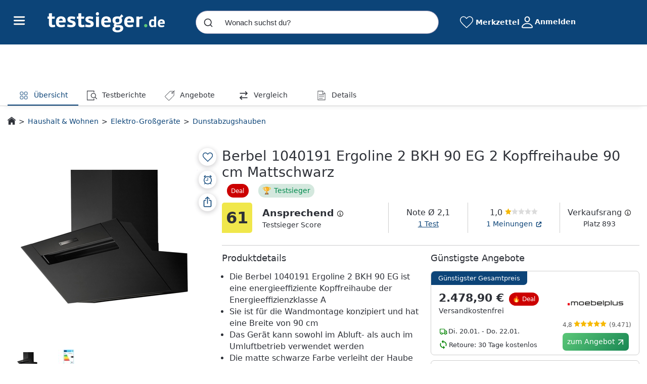

--- FILE ---
content_type: text/html; charset=UTF-8
request_url: https://www.testsieger.de/dunstabzugshauben/2AF4CMRHY324G-berbel-1040191-ergoline-2-bkh-90-eg-2-kopffreihaube-90-cm-mattschwarz.html
body_size: 113638
content:
  


<!DOCTYPE html>
<html lang="de">
<head>
            <meta charset="UTF-8">
        <meta name="viewport" content="width=device-width, initial-scale=1.0, user-scalable=no, viewport-fit=cover">
        <meta name="robots" content="index, follow, max-snippet:-1, max-image-preview:large, max-video-preview:-1" />
        <meta name="theme-color" content="#0c4478">
    

                    
    <meta name="description" content="Informiere dich jetzt zu Berbel 1040191 Ergoline 2 BKH 90 EG 2 Kopffreihaube 90 cm Mattschwarz (Dunstabzugshauben)! ✔ Testsieger-Score: 61/100 ✔ 2 Angebote ab 2.478,90€ ✔ Jetzt vergleichen und sparen!">
    <meta property="og:description" content="Informiere dich jetzt zu Berbel 1040191 Ergoline 2 BKH 90 EG 2 Kopffreihaube 90 cm Mattschwarz (Dunstabzugshauben)! ✔ Testsieger-Score: 61/100 ✔ 2 Angebote ab 2.478,90€ ✔ Jetzt vergleichen und sparen!">
    <meta name="og:image" content="https://cdn.testsieger.de/produkt/eyJrZXkiOiJ2LmgyXC9wcm9kdWN0XC8yOTlcLzQ0NlwvMjhcLzZub2Y3NC5qcGcifQ==">
    <meta property="og:title" content="Berbel 1040191 Ergoline 2 BKH 90 EG 2 Kopffreihaube 90 cm Mattschwarz: Tests, Infos &amp; Preisvergleich">
    
    <script type="application/ld+json">
        {
            "@context": "https://schema.org/",
            "@type": "Product",
            "name": "Berbel 1040191 Ergoline 2 BKH 90 EG 2 Kopffreihaube 90 cm Mattschwarz",
            "image": "https://cdn.testsieger.de/produkt/eyJrZXkiOiJ2LmgyXC9wcm9kdWN0XC8yOTlcLzQ0NlwvMjhcLzZub2Y3NC5qcGcifQ==",
            "description": "Die Berbel 1040191 Ergoline 2 BKH 90 EG ist eine energieeffiziente Kopffreihaube der Energieeffizienzklasse A Sie ist f&amp;uuml;r die Wandmontage konzipiert und hat eine Breite von 90 cm Das Ger&amp;auml;t kann sowohl im Abluft- als auch im Umluftbetrieb verwendet werden Die matte schwarze Farbe verleiht der Haube ein modernes und elegantes Aussehen.",
            "mpn": "2AF4CMRHY324G",
            "offers": {
                "@type": "AggregateOffer",
                "offerCount": 2,
                "priceCurrency": "EUR",
                "price": 2478.9,
                "lowPrice": 2478.9,
                "highPrice": 2699,
                "itemCondition": "new",
                "availability": "https://schema.org/InStock"
            }

                            ,
                "AggregateRating": {
                    "@type": "AggregateRating",
                    "bestRating": 5,
                    "ratingValue": 3.9,
                    "worstRating": 0,
                    "reviewCount": 1
                }
                    }

    </script>

    <title>Berbel 1040191 Ergoline 2 BKH 90 EG 2 Kopffreihaube 90 cm Mattschwarz: Tests, Infos &amp; Preisvergleich</title>

            <!-- Favicons -->
        <link rel="icon" href="/build/images/logos/favicon.ico" sizes="any">
        <link rel="icon" href="/build/images/logos/favicon.svg" type="image/svg+xml">

        <!-- Apple Icons -->
        <link rel="apple-touch-icon" href="/build/images/logos/apple-touch-icon.png">
        <link rel="apple-touch-icon" sizes="54x54" href="/build/images/logos/apple-touch-icon-54x54.png">
        <link rel="apple-touch-icon" sizes="72x72" href="/build/images/logos/apple-touch-icon-72x72.png">
        <link rel="apple-touch-icon" sizes="114x114" href="/build/images/logos/apple-touch-icon-114x114.png">
        <link rel="apple-touch-icon" sizes="120x120" href="/build/images/logos/apple-touch-icon-120x120.png">
        <link rel="apple-touch-icon" sizes="152x152" href="/build/images/logos/apple-touch-icon-152x152.png">
        <link rel="apple-touch-icon" sizes="167x167" href="/build/images/logos/apple-touch-icon-167x167.png">
        <link rel="apple-touch-icon" sizes="180x180" href="/build/images/logos/apple-touch-icon-180x180.png">
        <link rel="apple-touch-icon" sizes="180x180" href="/build/images/logos/apple-touch-icon-512x512.png">

    
    <link rel='canonical' href='https://www.testsieger.de/dunstabzugshauben/2AF4CMRHY324G-berbel-1040191-ergoline-2-bkh-90-eg-2-kopffreihaube-90-cm-mattschwarz.html'/>
                <link crossorigin rel="stylesheet" href="/build/assets/styles/root-CRrcEGS1.css">
                
        
    <link crossorigin rel="stylesheet" href="/build/assets/styles/pdp-B_azqinL.css">
    <link crossorigin rel="modulepreload" href="/build/assets/index-B9ygI19o.js"><link crossorigin rel="modulepreload" href="/build/assets/consoleLogger-BW_XIeWK.js"><link crossorigin rel="modulepreload" href="/build/assets/Constants-Dbp9rvmy.js"><link crossorigin rel="modulepreload" href="/build/assets/jquery-BWMEDYse.js"><link crossorigin rel="modulepreload" href="/build/assets/_commonjsHelpers-DaWZu8wl.js"><link crossorigin rel="modulepreload" href="/build/assets/getIsWhitelabel-CDCycg_P.js">
        

                
                    
    
    
<script id="datalayer">
    window.dataLayer = window.dataLayer || [];
    dataLayer.push({
        "pageType": "pdp",
        "event": "offer_order",
                    "shops": [{"name": "moebelplus"}, {"name": "Amazon Marketplace"}],
            "prices": [{"price": 2478.9}, {"price": 2699}],
            "offer_count": 2,
                "testreport_count": 1,
        "grade": 2.1,
                "brand": "Berbel",
                "dfpcategory": "Testsieger.de/Haushalt-Wohnen/Elektro-Grossgeraete/Dunstabzugshauben",
            });

    function gtag(){dataLayer.push(arguments);}
    gtag('consent', 'default', {
        'ad_storage': 'denied',
        'ad_user_data': 'denied',
        'ad_personalization': 'denied',
        'analytics_storage': 'denied'
    });
</script>

            <!-- Varify.io® code for Testsieger.de Vergleichsportal GmbH-->
<script type='text/javascript' id='varifyCode'>
  window.varify = window.varify || {};
  window.varify.iid = 3107;
</script>
<script src="https://app.varify.io/varify.js"></script>
<!-- End Varift.io code -->
        <!-- Google Tag Manager -->
<script>(function(w,d,s,l,i){w[l]=w[l]||[];w[l].push({'gtm.start':
            new Date().getTime(),event:'gtm.js'});var f=d.getElementsByTagName(s)[0],
        j=d.createElement(s),dl=l!='dataLayer'?'&l='+l:'';j.async=true;j.src=
        'https://www.googletagmanager.com/gtm.js?id='+i+dl;f.parentNode.insertBefore(j,f);
    })(window,document,'script','dataLayer', 'GTM-KBXLLK7');</script>
<!-- End Google Tag Manager -->        <script>
    var googletag = googletag || {};
    googletag.cmd = googletag.cmd || [];
</script>        
                
        
        <script type="text/javascript">
            window.userId = '';
        </script>

        <script id="navigationResources" type="application/json">
            [{"id":null,"url":"\/elektronik-und-computer\/","label":"Elektronik & Computer","cgp":true,"openNewTab":false,"children":[{"id":null,"url":"\/smartphones\/","label":"Smartphones","cgp":false,"openNewTab":false,"children":[]},{"id":null,"url":"\/smartwatches\/","label":"Smartwatches","cgp":false,"openNewTab":false,"children":[]},{"id":null,"url":"\/mini-beamer\/","label":"Mini-Beamer","cgp":false,"openNewTab":false,"children":[]},{"id":null,"url":"\/allround-laptops\/","label":"Allround-Laptops","cgp":false,"openNewTab":false,"children":[]},{"id":null,"url":"\/bluetooth-headsets\/","label":"Bluetooth-Headsets","cgp":false,"openNewTab":false,"children":[]},{"id":null,"url":"\/tastaturen\/","label":"Tastaturen","cgp":false,"openNewTab":false,"children":[]},{"id":null,"url":"\/ultra-hd-fernseher\/","label":"Ultra-HD-Fernseher","cgp":false,"openNewTab":false,"children":[]},{"id":null,"url":"\/soundbars\/","label":"Soundbars","cgp":false,"openNewTab":false,"children":[]},{"id":null,"url":"\/4k-camcorder\/","label":"4K-Camcorder","cgp":false,"openNewTab":false,"children":[]},{"id":null,"url":"\/kompaktanlagen\/","label":"Kompaktanlagen","cgp":false,"openNewTab":false,"children":[]},{"id":null,"url":"\/ueberwachungskameras\/","label":"\u00dcberwachungskameras","cgp":false,"openNewTab":false,"children":[]},{"id":null,"url":"\/plattenspieler\/","label":"Plattenspieler","cgp":false,"openNewTab":false,"children":[]},{"id":null,"url":"\/mobilfunk-router\/","label":"Mobilfunk-Router","cgp":false,"openNewTab":false,"children":[]},{"id":null,"url":"\/makro-objektive\/","label":"Makro-Objektive","cgp":false,"openNewTab":false,"children":[]},{"id":null,"url":"\/blu-ray-player\/","label":"Blu-Ray-Player","cgp":false,"openNewTab":false,"children":[]},{"id":null,"url":"\/multifunktionsdrucker\/","label":"Multifunktionsdrucker","cgp":false,"openNewTab":false,"children":[]},{"id":null,"url":"\/elektronik-und-computer\/","label":"mehr...","cgp":true,"openNewTab":false,"children":[]}]},{"id":null,"url":"\/haushalt-und-wohnen\/","label":"Haushalt & Wohnen","cgp":true,"openNewTab":false,"children":[{"id":null,"url":"\/waschsauger\/","label":"Waschsauger","cgp":false,"openNewTab":false,"children":[]},{"id":null,"url":"\/handstaubsauger\/","label":"Handstaubsauger","cgp":false,"openNewTab":false,"children":[]},{"id":null,"url":"\/staubsauger-roboter\/","label":"Staubsauger-Roboter","cgp":false,"openNewTab":false,"children":[]},{"id":null,"url":"\/vakuumierer\/","label":"Vakuumierer","cgp":false,"openNewTab":false,"children":[]},{"id":null,"url":"\/dunstabzugshauben\/","label":"Dunstabzugshauben","cgp":false,"openNewTab":false,"children":[]},{"id":null,"url":"\/gefriertruhen\/","label":"Gefriertruhen","cgp":false,"openNewTab":false,"children":[]},{"id":null,"url":"\/gefrierschraenke\/","label":"Gefrierschr\u00e4nke","cgp":false,"openNewTab":false,"children":[]},{"id":null,"url":"\/waschmaschinen\/","label":"Waschmaschinen","cgp":false,"openNewTab":false,"children":[]},{"id":null,"url":"\/geschirrspueler\/","label":"Geschirrsp\u00fcler","cgp":false,"openNewTab":false,"children":[]},{"id":null,"url":"\/kuechenmaschinen\/","label":"K\u00fcchenmaschinen","cgp":false,"openNewTab":false,"children":[]},{"id":null,"url":"\/espressomaschinen\/","label":"Espressomaschinen","cgp":false,"openNewTab":false,"children":[]},{"id":null,"url":"\/filterkaffeemaschinen\/","label":"Filterkaffeemaschinen","cgp":false,"openNewTab":false,"children":[]},{"id":null,"url":"\/kaffeevollautomaten\/","label":"Kaffeevollautomaten","cgp":false,"openNewTab":false,"children":[]},{"id":null,"url":"\/fritteusen\/","label":"Fritteusen","cgp":false,"openNewTab":false,"children":[]},{"id":null,"url":"\/wassersprudler\/","label":"Wassersprudler","cgp":false,"openNewTab":false,"children":[]},{"id":null,"url":"\/dampfbuegelstationen\/","label":"Dampfb\u00fcgelstationen","cgp":false,"openNewTab":false,"children":[]},{"id":null,"url":"\/haushalt-und-wohnen\/","label":"mehr...","cgp":true,"openNewTab":false,"children":[]}]},{"id":null,"url":"\/baby-und-spielzeug\/","label":"Baby & Kind","cgp":true,"openNewTab":false,"children":[{"id":null,"url":"\/autokindersitze\/","label":"Autokindersitze","cgp":false,"openNewTab":false,"children":[]},{"id":null,"url":"\/kombikinderwagen\/","label":"Kombikinderwagen","cgp":false,"openNewTab":false,"children":[]},{"id":null,"url":"\/buggys\/","label":"Buggys","cgp":false,"openNewTab":false,"children":[]},{"id":null,"url":"\/kinderfahrraeder\/","label":"Kinderfahrr\u00e4der","cgp":false,"openNewTab":false,"children":[]},{"id":null,"url":"\/laufraeder\/","label":"Laufr\u00e4der","cgp":false,"openNewTab":false,"children":[]},{"id":null,"url":"\/fahrradsitze\/","label":"Fahrradsitze","cgp":false,"openNewTab":false,"children":[]},{"id":null,"url":"\/treppenhochstuehle\/","label":"Treppenhochst\u00fchle","cgp":false,"openNewTab":false,"children":[]},{"id":null,"url":"\/kombibabytragen\/","label":"Kombibabytragen","cgp":false,"openNewTab":false,"children":[]},{"id":null,"url":"\/tragetuecher\/","label":"Traget\u00fccher","cgp":false,"openNewTab":false,"children":[]},{"id":null,"url":"\/babyphones\/","label":"Babyphones","cgp":false,"openNewTab":false,"children":[]},{"id":null,"url":"\/reisebetten\/","label":"Reisebetten","cgp":false,"openNewTab":false,"children":[]},{"id":null,"url":"\/schutzgitter\/","label":"Schutzgitter","cgp":false,"openNewTab":false,"children":[]},{"id":null,"url":"\/baby-und-spielzeug\/","label":"mehr...","cgp":true,"openNewTab":false,"children":[]}]},{"id":null,"url":"\/spielzeug\/","label":"Spielzeug","cgp":true,"openNewTab":false,"children":[{"id":null,"url":"\/ferngesteuerte-boote\/","label":"Ferngesteuerte Boote","cgp":false,"openNewTab":false,"children":[]},{"id":null,"url":"\/kartenspiele\/","label":"Kartenspiele","cgp":false,"openNewTab":false,"children":[]},{"id":null,"url":"\/kinderelektroautos\/","label":"Kinderelektroautos","cgp":false,"openNewTab":false,"children":[]},{"id":null,"url":"\/puzzles\/","label":"Puzzles","cgp":false,"openNewTab":false,"children":[]},{"id":null,"url":"\/kinder-arztkoffer\/","label":"Kinder-Arztkoffer","cgp":false,"openNewTab":false,"children":[]},{"id":null,"url":"\/playmobil\/","label":"Playmobil","cgp":false,"openNewTab":false,"children":[]},{"id":null,"url":"\/lego\/","label":"Lego","cgp":false,"openNewTab":false,"children":[]},{"id":null,"url":"\/brettspiele\/","label":"Brettspiele","cgp":false,"openNewTab":false,"children":[]},{"id":null,"url":"\/spielzeug\/","label":"mehr...","cgp":true,"openNewTab":false,"children":[]}]},{"id":null,"url":"\/drogerie-und-beauty\/","label":"Drogerie & Beauty","cgp":true,"openNewTab":false,"children":[{"id":null,"url":"\/bartschneider\/","label":"Bartschneider","cgp":false,"openNewTab":false,"children":[]},{"id":null,"url":"\/epilierer\/","label":"Epilierer","cgp":false,"openNewTab":false,"children":[]},{"id":null,"url":"\/nassrasur\/","label":"Nassrasur","cgp":false,"openNewTab":false,"children":[]},{"id":null,"url":"\/gesichtsreinigungsbuersten\/","label":"Gesichtsreinigungsb\u00fcrsten","cgp":false,"openNewTab":false,"children":[]},{"id":null,"url":"\/warmluftbuersten\/","label":"Warmluftb\u00fcrsten","cgp":false,"openNewTab":false,"children":[]},{"id":null,"url":"\/glaetteisen\/","label":"Gl\u00e4tteisen","cgp":false,"openNewTab":false,"children":[]},{"id":null,"url":"\/haartrockner\/","label":"Haartrockner","cgp":false,"openNewTab":false,"children":[]},{"id":null,"url":"\/lockenstaebe\/","label":"Lockenst\u00e4be","cgp":false,"openNewTab":false,"children":[]},{"id":null,"url":"\/personenwaagen\/","label":"Personenwaagen","cgp":false,"openNewTab":false,"children":[]},{"id":null,"url":"\/elektrische-zahnbuersten\/","label":"Elektrische Zahnb\u00fcrsten","cgp":false,"openNewTab":false,"children":[]},{"id":null,"url":"\/rasierschaum-und-rasiergel\/","label":"Rasierschaum & Rasiergel","cgp":false,"openNewTab":false,"children":[]},{"id":null,"url":"\/shampoos\/","label":"Shampoos","cgp":false,"openNewTab":false,"children":[]},{"id":null,"url":"\/zahnpasta\/","label":"Zahnpasta","cgp":false,"openNewTab":false,"children":[]},{"id":null,"url":"\/mascara\/","label":"Mascara","cgp":false,"openNewTab":false,"children":[]},{"id":null,"url":"\/bodylotions\/","label":"Bodylotions","cgp":false,"openNewTab":false,"children":[]},{"id":null,"url":"\/drogerie-und-beauty\/","label":"mehr...","cgp":true,"openNewTab":false,"children":[]}]},{"id":null,"url":"\/baumarkt-und-garten\/","label":"Baumarkt & Garten","cgp":true,"openNewTab":false,"children":[{"id":null,"url":"\/elektrogrills\/","label":"Elektrogrills","cgp":false,"openNewTab":false,"children":[]},{"id":null,"url":"\/holzkohlegrills\/","label":"Holzkohlegrills","cgp":false,"openNewTab":false,"children":[]},{"id":null,"url":"\/benzin-rasenmaeher\/","label":"Benzin-Rasenm\u00e4her","cgp":false,"openNewTab":false,"children":[]},{"id":null,"url":"\/elektro-rasenmaeher\/","label":"Elektro-Rasenm\u00e4her","cgp":false,"openNewTab":false,"children":[]},{"id":null,"url":"\/akku-rasenmaeher\/","label":"Akku-Rasenm\u00e4her","cgp":false,"openNewTab":false,"children":[]},{"id":null,"url":"\/vertikutierer\/","label":"Vertikutierer","cgp":false,"openNewTab":false,"children":[]},{"id":null,"url":"\/kappsaegen\/","label":"Kapps\u00e4gen","cgp":false,"openNewTab":false,"children":[]},{"id":null,"url":"\/holzspalter\/","label":"Holzspalter","cgp":false,"openNewTab":false,"children":[]},{"id":null,"url":"\/hochdruckreiniger\/","label":"Hochdruckreiniger","cgp":false,"openNewTab":false,"children":[]},{"id":null,"url":"\/baulaser\/","label":"Baulaser","cgp":false,"openNewTab":false,"children":[]},{"id":null,"url":"\/exzenterschleifer\/","label":"Exzenterschleifer","cgp":false,"openNewTab":false,"children":[]},{"id":null,"url":"\/wallboxen\/","label":"Wallboxen","cgp":false,"openNewTab":false,"children":[]},{"id":null,"url":"\/bohrhaemmer\/","label":"Bohrh\u00e4mmer","cgp":false,"openNewTab":false,"children":[]},{"id":null,"url":"\/schweissgeraete\/","label":"Schwei\u00dfger\u00e4te","cgp":false,"openNewTab":false,"children":[]},{"id":null,"url":"\/bandschleifer\/","label":"Bandschleifer","cgp":false,"openNewTab":false,"children":[]},{"id":null,"url":"\/haecksler\/","label":"H\u00e4cksler","cgp":false,"openNewTab":false,"children":[]},{"id":null,"url":"\/baumarkt-und-garten\/","label":"mehr...","cgp":true,"openNewTab":false,"children":[]}]},{"id":null,"url":"\/moebel-und-accessoires\/","label":"M\u00f6bel & Accessoires","cgp":true,"openNewTab":false,"children":[{"id":null,"url":"\/gewaechshaeuser\/","label":"Gew\u00e4chsh\u00e4user","cgp":false,"openNewTab":false,"children":[]},{"id":null,"url":"\/gartenhaeuser\/","label":"Gartenh\u00e4user","cgp":false,"openNewTab":false,"children":[]},{"id":null,"url":"\/lerntuerme\/","label":"Lernt\u00fcrme","cgp":false,"openNewTab":false,"children":[]},{"id":null,"url":"\/metall-gartenhaeuser\/","label":"Metall-Gartenh\u00e4user","cgp":false,"openNewTab":false,"children":[]},{"id":null,"url":"\/bodenbetten\/","label":"Bodenbetten","cgp":false,"openNewTab":false,"children":[]},{"id":null,"url":"\/kuechenwagen\/","label":"K\u00fcchenwagen","cgp":false,"openNewTab":false,"children":[]},{"id":null,"url":"\/gartenliegen\/","label":"Gartenliegen","cgp":false,"openNewTab":false,"children":[]},{"id":null,"url":"\/gartenmoebel-gartenstuehle\/","label":"Gartenm\u00f6bel: Gartenst\u00fchle","cgp":false,"openNewTab":false,"children":[]},{"id":null,"url":"\/4-jahreszeiten-decken\/","label":"4-Jahreszeiten-Decken","cgp":false,"openNewTab":false,"children":[]},{"id":null,"url":"\/outdoor-haengesessel\/","label":"Outdoor-H\u00e4ngesessel","cgp":false,"openNewTab":false,"children":[]},{"id":null,"url":"\/moebel-und-accessoires\/","label":"mehr...","cgp":true,"openNewTab":false,"children":[]}]},{"id":null,"url":"\/sport-und-outdoor\/","label":"Sport & Outdoor","cgp":true,"openNewTab":false,"children":[{"id":null,"url":"\/crosstrainer\/","label":"Crosstrainer","cgp":false,"openNewTab":false,"children":[]},{"id":null,"url":"\/ergometer\/","label":"Ergometer","cgp":false,"openNewTab":false,"children":[]},{"id":null,"url":"\/laufbaender\/","label":"Laufb\u00e4nder","cgp":false,"openNewTab":false,"children":[]},{"id":null,"url":"\/rudergeraete\/","label":"Ruderger\u00e4te","cgp":false,"openNewTab":false,"children":[]},{"id":null,"url":"\/gleichgewichtskissen\/","label":"Gleichgewichtskissen","cgp":false,"openNewTab":false,"children":[]},{"id":null,"url":"\/schwerkrafttrainer\/","label":"Schwerkrafttrainer","cgp":false,"openNewTab":false,"children":[]},{"id":null,"url":"\/fitnessgeraete\/","label":"Fitnessger\u00e4te","cgp":false,"openNewTab":false,"children":[]},{"id":null,"url":"\/stepper\/","label":"Stepper","cgp":false,"openNewTab":false,"children":[]},{"id":null,"url":"\/liegestuetzgriffe\/","label":"Liegest\u00fctzgriffe","cgp":false,"openNewTab":false,"children":[]},{"id":null,"url":"\/taschen-fuer-yogamatten\/","label":"Taschen f\u00fcr Yogamatten","cgp":false,"openNewTab":false,"children":[]},{"id":null,"url":"\/sport-und-outdoor\/","label":"mehr...","cgp":true,"openNewTab":false,"children":[]}]},{"id":null,"url":"\/reifen\/","label":"Reifen","cgp":true,"openNewTab":false,"children":[{"id":null,"url":"\/pkw-sommerreifen\/","label":"PKW-Sommerreifen","cgp":false,"openNewTab":false,"children":[]},{"id":null,"url":"\/pkw-winterreifen\/","label":"PKW-Winterreifen","cgp":false,"openNewTab":false,"children":[]},{"id":null,"url":"\/pkw-ganzjahresreifen\/","label":"PKW-Ganzjahresreifen","cgp":false,"openNewTab":false,"children":[]},{"id":null,"url":"\/suv-sommerreifen\/","label":"SUV-Sommerreifen","cgp":false,"openNewTab":false,"children":[]},{"id":null,"url":"\/suv-winterreifen\/","label":"SUV-Winterreifen","cgp":false,"openNewTab":false,"children":[]},{"id":null,"url":"\/suv-ganzjahresreifen\/","label":"SUV-Ganzjahresreifen","cgp":false,"openNewTab":false,"children":[]},{"id":null,"url":"\/transporter-sommerreifen\/","label":"Transporter-Sommerreifen","cgp":false,"openNewTab":false,"children":[]},{"id":null,"url":"\/transporter-winterreifen\/","label":"Transporter-Winterreifen","cgp":false,"openNewTab":false,"children":[]},{"id":null,"url":"\/transporter-ganzjahresreifen\/","label":"Transporter-Ganzjahresreifen","cgp":false,"openNewTab":false,"children":[]}]},{"id":null,"url":"\/testportal\/","label":"Testlabor","cgp":true,"openNewTab":true,"children":[]}]
        </script>

        <script id="pageLinkFooterResources" type="application/json">
            {
                "footer": {
                    "aboutUs" : "https://www.testsieger.de/lp/ueber-uns",
                    "karriere" : "/karriere/",
                    "climate": "/nachhaltigkeit/",
                    "home": "/"
                },
                "device": "desktop"
            }
        </script>

        <script id="authUrls" type="application/json">
            {
                "apple" : "https://auth.testsieger.de/api/oauth/apple",
                "facebook" : "https://auth.testsieger.de/api/oauth/facebook",
                "google": "https://auth.testsieger.de/api/oauth/google"
            }
        </script>

        <script crossorigin type="module" src="/build/assets/app-K2tufsrv.js"></script>
        <script crossorigin type="module" src="/build/assets/allpages-components-BZA_UFN7.js"></script>

          

        
    <script id="appState" type="application/json">{"shortDescription":null,"csin":"2AF4CMRHY324G","title":"Berbel 1040191 Ergoline 2 BKH 90 EG 2 Kopffreihaube 90 cm Mattschwarz","media":[{"type":"image","url":"https:\/\/cdn.testsieger.de\/produkt\/eyJrZXkiOiJ2LmgyXC9wcm9kdWN0XC8yOTlcLzQ0NlwvMjhcLzZub2Y3NC5qcGcifQ==","label":"","preview":"","subType":null},{"type":"image","url":"https:\/\/cdn.testsieger.de\/produkt\/eyJrZXkiOiJ2LmgyXC9lZWtpbWFnZVwvMjk5XC80NDZcLzI4XC84bHBuYWYuSlBHIn0=","label":"EEK Label","preview":"","subType":"eek"}],"badges":[],"productSheet":{"label":"EEK Data Sheet","url":"https:\/\/cdn.testsieger.de\/media\/v.h2\/eekpdf\/299\/446\/28\/oiac01.pdf","image":null,"isNoFollow":false,"children":[]},"minOfferPrice":"2478.9","longDescription":null,"rating":{"totalRating":2.1,"totalRatingLabel":"good","testReportsRating":2.1,"testReportsRatingPercentage":1,"customerReviewsRating":null,"customerReviewsRatingPercentage":0,"customerReviewsLink":"\/customer-reviews\/B0CHMSD6QZ","totalReviews":1,"starsRating":1,"testReportCount":1},"testReports":[{"reportLogoUrl":"https:\/\/cdn.testsieger.de\/testberichte\/expert-image\/716\/1ec6c8e5-6a33-63b2-8843-11e9604d732e1741163264.jpg","date":{"date":"2021-03-19 00:00:00.000000","timezone_type":1,"timezone":"+01:00"},"grade":"2.1","points":"78","pros":[],"cons":[],"summary":"<p>Die Berbel Ergoline 2 BKH 90 EG 2 Kopffreihaube \u00fcberzeugt mit einer guten Funktionalit\u00e4t und einem angenehmen Ger\u00e4uschpegel. Der Stromverbrauch ist sehr gut, was sie energieeffizient macht. Allerdings zeigt die Handhabung nur eine befriedigende Bewertung, was darauf hinweist, dass es in diesem Bereich Verbesserungspotenzial gibt.<em> - zusammengefasst durch die Testsieger.de Redaktion<\/em><\/p>","linkToReport":"https:\/\/www.test.de\/Dunstabzugshauben-im-Test-Die-besten-gegen-Fett-und-Geruch-4980444-0\/","awards":["Testsieger"],"name":"Stiftung Warentest","conclusion":null,"issue":"03\/2021","reportDistinctImageUrl":null,"testReportGroupLink":"\/dunstabzugshauben\/vergleichstest\/1ecf61e0-881d-6066-b571-65beec082c5a-dunstabzugsprofi-diese-schraeghaube-holt-sich-den-testsieg-bei-stiftung-warentest-2021.html","isEditorialOpinion":false,"isCustomerReviewsSummary":false,"expertId":"1ec6c8e5-6a33-63b2-8843-11e9604d732e","inHouseTested":false}],"videoReviews":[],"offers":[{"price":"2478.9","deliveryCosts":"0","deliveryInformation":"1-3 Werktage","url":"https:\/\/dispatch.testsieger.de\/1f088d46-c1c5-655a-9218-67844b75ad23?uid=2c137579129ee8a7f3923e682d7b624f1c8ec973266462223524aa6271a578fd&vid=111&position=1","shopName":"moebelplus","shopLogoUrl":"https:\/\/cdn.testsieger.de\/merchant\/eyJrZXkiOiJtZXJjaGFudFwvbG9nb3NcL2U0OTI1YjI4NTc1MTlhNGFiNGQyYTk2ZjNhYzQ5MmY0LnBuZyJ9","paymentOptions":["paypal","Amazon Pay","american-express","mastercard","visa","invoice","in-advanced","instant-transfer","by-installment"],"additionalInformation":[],"id":"1f088d46-c1c5-655a-9218-67844b75ad23","offerType":null,"productName":"Berbel 1040191 Ergoline 2 BKH 90 EG 2 Kopffreihaube 90 cm Mattschwarz","isBestTotalPrice":true,"totalPrice":247890,"voucher":null,"formerPrice":null,"hasShopReturnFees":false,"shopReturnDays":30,"shopRating":4.8,"shopReviewCount":9471,"shopId":"JA97895066","usedCondition":null,"mappedUsedCondition":null,"isMinPrice":true,"priceAsCents":247890,"offerDeliveryInformation":{"deliveryInformation":"Di. 20.01. - Do. 22.01.","minDays":1,"maxDays":3},"voucherCampaign":null,"isClickout":true,"isDirectPurchase":false,"clickoutUrl":"https:\/\/dispatch.testsieger.de\/1f088d46-c1c5-655a-9218-67844b75ad23?uid=2c137579129ee8a7f3923e682d7b624f1c8ec973266462223524aa6271a578fd&vid=111&position=1","checkoutUrl":null},{"price":"2699","deliveryCosts":"0","deliveryInformation":"1-3 Werktage","url":"https:\/\/dispatch.testsieger.de\/1efa0b1e-3bde-6cce-89f7-4b9b6c36111d?uid=2c137579129ee8a7f3923e682d7b624f1c8ec973266462223524aa6271a578fd&vid=111&position=2","shopName":"Amazon Marketplace","shopLogoUrl":"https:\/\/cdn.testsieger.de\/merchant\/eyJrZXkiOiJtZXJjaGFudFwvbG9nb3NcL2FtYXpvbl9tcC5wbmcifQ==","paymentOptions":["mastercard","visa","american-express","debit","invoice"],"additionalInformation":[],"id":"1efa0b1e-3bde-6cce-89f7-4b9b6c36111d","offerType":null,"productName":"Berbel 1040191 Ergoline 2 BKH 90 EG 2 Kopffreihaube 90 cm Mattschwarz","isBestTotalPrice":false,"totalPrice":269900,"voucher":null,"formerPrice":null,"hasShopReturnFees":false,"shopReturnDays":0,"shopRating":null,"shopReviewCount":0,"shopId":"amazon_marketplace","usedCondition":null,"mappedUsedCondition":null,"isMinPrice":false,"priceAsCents":269900,"offerDeliveryInformation":{"deliveryInformation":"Di. 20.01. - Do. 22.01.","minDays":1,"maxDays":3},"voucherCampaign":null,"isClickout":true,"isDirectPurchase":false,"clickoutUrl":"https:\/\/dispatch.testsieger.de\/1efa0b1e-3bde-6cce-89f7-4b9b6c36111d?uid=2c137579129ee8a7f3923e682d7b624f1c8ec973266462223524aa6271a578fd&vid=111&position=2","checkoutUrl":null}],"productDetails":[{"detailGroupName":"\u00dcberblick wichtigster Verbraucherangaben","details":[{"key":"Energieeffizienzklasse (EU)","value":"A"}]},{"detailGroupName":"Generelle Merkmale","details":[{"key":"Produkttyp","value":"Kopffreihaube"},{"key":"Bauart","value":"Wandmontage"},{"key":"Farbe","value":"Schwarz"},{"key":"Hinweis","value":"F\u00fcr die Installation des Ger\u00e4tes k\u00f6nnen weitere Kosten durch einen (Elektro-) Fachbetrieb entstehen."}]},{"detailGroupName":"Ausstattung","details":[{"key":"Abluftsystem","value":"Abluft\/Umluft"}]},{"detailGroupName":"Gr\u00f6\u00dfe \/ Gewicht","details":[{"key":"Breite in cm","value":"90"}]}],"energyLabel":{"label":"A","type":"electronics","version":"1"},"breadcrumbs":[{"label":"Haushalt & Wohnen","url":"\/haushalt-und-wohnen","image":null,"isNoFollow":false,"children":[]},{"label":"Elektro-Gro\u00dfger\u00e4te","url":"\/elektro-grossgeraete","image":null,"isNoFollow":false,"children":[]},{"label":"Dunstabzugshauben","url":"\/dunstabzugshauben","image":null,"isNoFollow":false,"children":[]}],"unit":null,"volume":null,"volumeReference":null,"categoryId":"61_6347","linkToPdp":"\/dunstabzugshauben\/2AF4CMRHY324G-berbel-1040191-ergoline-2-bkh-90-eg-2-kopffreihaube-90-cm-mattschwarz.html","isSeoIndexable":true,"shortDescriptionItems":["Die Berbel 1040191 Ergoline 2 BKH 90 EG ist eine energieeffiziente Kopffreihaube der Energieeffizienzklasse A","Sie ist f&uuml;r die Wandmontage konzipiert und hat eine Breite von 90 cm","Das Ger&auml;t kann sowohl im Abluft- als auch im Umluftbetrieb verwendet werden","Die matte schwarze Farbe verleiht der Haube ein modernes und elegantes Aussehen."],"relatedProducts":null,"variations":{"variations":[{"label":"Berbel 1040191 Ergoline 2 BKH 90 EG 2 Kopffreihaube 90 cm Mattschwarz","url":"\/dunstabzugshauben\/2AF4CMRHY324G-berbel-1040191-ergoline-2-bkh-90-eg-2-kopffreihaube-90-cm-mattschwarz.html","image":"https:\/\/cdn.testsieger.de\/produkt\/eyJrZXkiOiJ2LmgyXC9wcm9kdWN0XC8yOTlcLzQ0NlwvMjhcLzZub2Y3NC5qcGcifQ==","isNoFollow":false,"children":[]},{"label":"Berbel Ergoline 2 BKH 90 EG 2, Kopffreihaube, Wandmontage, Breite 89,8 cm, BackFlow-Technologie, EcoSwitch, Nachlaufautomatik, Schwarz","url":"\/dunstabzugshauben\/0AF4CMB35488W-berbel-ergoline-2-bkh-90-eg-2-kopffreihaube-wandmontage-breite-898-cm-backflow-technologie-ecoswitch-nachlaufautomatik-schwarz.html","image":"https:\/\/cdn.testsieger.de\/produkt\/eyJrZXkiOiJ2LmgyXC9wcm9kdWN0XC8yOTlcLzQ0NVwvOTFcLzI2MmV2di5qcGcifQ==","isNoFollow":false,"children":[]},{"label":"Berbel Ergoline 2 BKH 90 EG 2, Kopffreihaube, Breite 90 cm, Silber metallic, Nachlaufautomatik, Abluft und Umluft, BackFlow-Technologie","url":"\/dunstabzugshauben\/2AF4CMT93SR86-berbel-ergoline-2-bkh-90-eg-2-kopffreihaube-breite-90-cm-silber-metallic-nachlaufautomatik-abluft-und-umluft-backflow-technologie.html","image":"https:\/\/cdn.testsieger.de\/produkt\/eyJrZXkiOiJ2LmgyXC9wcm9kdWN0XC8yOTlcLzQ0NVwvOTNcL3JrZm9nZi5qcGcifQ==","isNoFollow":false,"children":[]},{"label":"Berbel Ergoline 2 BKH 90 EG 2, Kopffreihaube, Wandmontage, Breite 90 cm, Abluft und Umluft, TouchControl, Fettfilter S\u00e4ttigungsanzeige, Wei\u00df","url":"\/dunstabzugshauben\/5AF4CM0H0MTE4-berbel-ergoline-2-bkh-90-eg-2-kopffreihaube-wandmontage-breite-90-cm-abluft-und-umluft-touchcontrol-fettfilter-saettigungsanzeige-weiss.html","image":"https:\/\/cdn.testsieger.de\/produkt\/eyJrZXkiOiJ2LmgyXC9wcm9kdWN0XC8yOTlcLzQ0NVwvOTJcLzh3aDR4ZS5qcGcifQ==","isNoFollow":false,"children":[]}],"mainVariation":{"label":"Berbel 1040191 Ergoline 2 BKH 90 EG 2 Kopffreihaube 90 cm Mattschwarz","url":"\/dunstabzugshauben\/2AF4CMRHY324G-berbel-1040191-ergoline-2-bkh-90-eg-2-kopffreihaube-90-cm-mattschwarz.html","image":"https:\/\/cdn.testsieger.de\/produkt\/eyJrZXkiOiJ2LmgyXC9wcm9kdWN0XC8yOTlcLzQ0NlwvMjhcLzZub2Y3NC5qcGcifQ==","isNoFollow":false,"children":[]},"variationDimensions":null},"category":{"id":"61_6347","name":"Dunstabzugshauben","url":{"label":"Dunstabzugshauben","url":"\/dunstabzugshauben\/","image":null,"isNoFollow":false,"children":[]},"group":false,"iconUrl":"https:\/\/cdn.testsieger.de\/produkt\/eyJrZXkiOiJ2LmgyXC9wcm9kdWN0XC9hN1wvYTdhM2E4YzMtM2M5Ny01NTJiLWE2MGItM2Y0YmE2NTQyMGJkLmpwZyJ9","children":[],"activeComparisonTable":true,"comparisonTableProductDetails":[],"descriptionWhitelabel":"","slug":"dunstabzugshauben","isCategoryFilterPage":false},"relatedCategories":[{"name":"Dunstabzugshauben","url":{"label":"Dunstabzugshauben","url":"\/dunstabzugshauben\/","image":null,"isNoFollow":false,"children":[]},"iconUrl":"https:\/\/cdn.testsieger.de\/produkt\/eyJrZXkiOiJ2LmgyXC9wcm9kdWN0XC9hN1wvYTdhM2E4YzMtM2M5Ny01NTJiLWE2MGItM2Y0YmE2NTQyMGJkLmpwZyJ9"},{"name":"K\u00fchl- & Gefrierger\u00e4te","url":{"label":"K\u00fchl- & Gefrierger\u00e4te","url":"\/kuehl-und-gefriergeraete\/","image":null,"isNoFollow":false,"children":[]},"iconUrl":"https:\/\/cdn.testsieger.de\/produkt\/eyJrZXkiOiJ2LmgyXC82ZFwvNmQwZDU5MWQtMDIzYy01OWU1LTk2OTctNGQ5ZDc3MDVjMGU3LmpwZWcifQ=="},{"name":"Geschirrsp\u00fcler","url":{"label":"Geschirrsp\u00fcler","url":"\/geschirrspueler\/","image":null,"isNoFollow":false,"children":[]},"iconUrl":"https:\/\/cdn.testsieger.de\/produkt\/eyJrZXkiOiJ2LmgyXC9wcm9kdWN0XC85NVwvOTViMjA5YmQtZTA5Mi01NjU0LThhOWUtNjVjYmE4N2IxZjQ3LmpwZyJ9"},{"name":"Back\u00f6fen","url":{"label":"Back\u00f6fen","url":"\/backoefen\/","image":null,"isNoFollow":false,"children":[]},"iconUrl":"https:\/\/cdn.testsieger.de\/produkt\/eyJrZXkiOiJ2LmgyXC84YVwvOGE1YTQzODQtZjkzYi01MzI4LThiMzItMDk2Nzc0MzY5MGRkLmpwZWcifQ=="},{"name":"Elektrogro\u00dfger\u00e4te-Zubeh\u00f6r","url":{"label":"Elektrogro\u00dfger\u00e4te-Zubeh\u00f6r","url":"\/elektrogrossgeraete-zubehoer\/","image":null,"isNoFollow":false,"children":[]},"iconUrl":"https:\/\/cdn.testsieger.de\/produkt\/eyJrZXkiOiJ2LmgyXC9wcm9kdWN0XC8yNzdcLzgyM1wvMDhcL2Q2a2M3Ny5qcGcifQ=="},{"name":"Kochfelder","url":{"label":"Kochfelder","url":"\/kochfelder\/","image":null,"isNoFollow":false,"children":[]},"iconUrl":"https:\/\/cdn.testsieger.de\/produkt\/eyJrZXkiOiJ2LmgyXC9wcm9kdWN0XC83ZlwvN2YyOGFlMmUtNGU1Yy01Nzk5LTkwZTAtMTIwYjkzMTZlMmQ0LmpwZyJ9"},{"name":"Herde","url":{"label":"Herde","url":"\/herde\/","image":null,"isNoFollow":false,"children":[]},"iconUrl":"https:\/\/cdn.testsieger.de\/produkt\/eyJrZXkiOiJ2LmgyXC9iNFwvYjRkMTg2NGItODRhNC01MzQ5LThlMzQtMTliZjgzMjhlYjdmLmpwZWcifQ=="},{"name":"Kochplatten","url":{"label":"Kochplatten","url":"\/kochplatten\/","image":null,"isNoFollow":false,"children":[]},"iconUrl":"https:\/\/cdn.testsieger.de\/produkt\/eyJrZXkiOiJ2LmgyXC9wcm9kdWN0XC82NTNcLzIyMVwvNzZ4dDN1LmpmaWYifQ=="},{"name":"Gewerbeger\u00e4te","url":{"label":"Gewerbeger\u00e4te","url":"\/gewerbegeraete\/","image":null,"isNoFollow":false,"children":[]},"iconUrl":"https:\/\/cdn.testsieger.de\/produkt\/eyJrZXkiOiJ2LmgyXC9iOVwvYjlkZmI0YzQtZTc2Ny01OGYwLTk0ZWUtNGQzOWYyZTE5NDVmLmpwZWcifQ=="},{"name":"Waschmaschinen & Trockner","url":{"label":"Waschmaschinen & Trockner","url":"\/waschmaschinen-und-trockner\/","image":null,"isNoFollow":false,"children":[]},"iconUrl":"https:\/\/cdn.testsieger.de\/produkt\/eyJrZXkiOiJ2LmgyXC8zM1wvMzNlNjdhZDAtMGJmOC01ZDI4LTljOTYtNDg4N2U2YWU3OGNlLmpwZWcifQ=="}],"priceHistoryCollection":[{"date":"2025-10-21","price":278890},{"date":"2025-10-22","price":278890},{"date":"2025-10-23","price":278890},{"date":"2025-10-24","price":278890},{"date":"2025-10-25","price":278890},{"date":"2025-10-26","price":278890},{"date":"2025-10-27","price":278890},{"date":"2025-10-28","price":278890},{"date":"2025-10-29","price":278890},{"date":"2025-10-30","price":278890},{"date":"2025-10-31","price":278890},{"date":"2025-11-01","price":278890},{"date":"2025-11-02","price":278890},{"date":"2025-11-03","price":278890},{"date":"2025-11-04","price":278890},{"date":"2025-11-05","price":278890},{"date":"2025-11-06","price":278890},{"date":"2025-11-07","price":278890},{"date":"2025-11-08","price":278890},{"date":"2025-11-09","price":278890},{"date":"2025-11-10","price":278890},{"date":"2025-11-11","price":278890},{"date":"2025-11-12","price":278890},{"date":"2025-11-13","price":278890},{"date":"2025-11-14","price":278890},{"date":"2025-11-15","price":278890},{"date":"2025-11-16","price":278890},{"date":"2025-11-17","price":278890},{"date":"2025-11-18","price":278890},{"date":"2025-11-19","price":278890},{"date":"2025-11-20","price":278890},{"date":"2025-11-21","price":278890},{"date":"2025-11-22","price":278890},{"date":"2025-11-23","price":278890},{"date":"2025-11-24","price":278890},{"date":"2025-11-25","price":278890},{"date":"2025-11-26","price":278890},{"date":"2025-11-27","price":278890},{"date":"2025-11-28","price":278890},{"date":"2025-11-29","price":278890},{"date":"2025-11-30","price":278890},{"date":"2025-12-01","price":278890},{"date":"2025-12-02","price":278890},{"date":"2025-12-03","price":278890},{"date":"2025-12-04","price":278890},{"date":"2025-12-05","price":278890},{"date":"2025-12-06","price":278890},{"date":"2025-12-07","price":278890},{"date":"2025-12-08","price":278890},{"date":"2025-12-09","price":278890},{"date":"2025-12-10","price":278890},{"date":"2025-12-11","price":278890},{"date":"2025-12-12","price":278890},{"date":"2025-12-13","price":278890},{"date":"2025-12-14","price":278890},{"date":"2025-12-15","price":278890},{"date":"2025-12-16","price":278890},{"date":"2025-12-17","price":278890},{"date":"2025-12-18","price":278890},{"date":"2025-12-19","price":278890},{"date":"2025-12-20","price":278890},{"date":"2025-12-21","price":278890},{"date":"2025-12-22","price":278890},{"date":"2025-12-23","price":278890},{"date":"2025-12-24","price":278890},{"date":"2025-12-25","price":278890},{"date":"2025-12-26","price":278890},{"date":"2025-12-27","price":278890},{"date":"2025-12-28","price":278890},{"date":"2025-12-29","price":278890},{"date":"2025-12-30","price":278890},{"date":"2025-12-31","price":278890},{"date":"2026-01-01","price":278890},{"date":"2026-01-02","price":278890},{"date":"2026-01-03","price":278890},{"date":"2026-01-04","price":278890},{"date":"2026-01-05","price":278890},{"date":"2026-01-06","price":278890},{"date":"2026-01-07","price":278890},{"date":"2026-01-08","price":278890},{"date":"2026-01-09","price":278890},{"date":"2026-01-10","price":278890},{"date":"2026-01-11","price":278890},{"date":"2026-01-12","price":278890},{"date":"2026-01-13","price":278890},{"date":"2026-01-14","price":247890},{"date":"2026-01-15","price":247890},{"date":"2026-01-16","price":247890},{"date":"2026-01-17","price":247890},{"date":"2026-01-18","price":247890}],"productCreated":{"date":"2022-01-26 16:58:02.000000","timezone_type":1,"timezone":"+01:00"},"productComparisonTable":{"productComparisonTableEntries":[{"imageUrl":"https:\/\/cdn.testsieger.de\/produkt\/eyJrZXkiOiJ2LmgyXC9wcm9kdWN0XC8yOTlcLzQ0NlwvMjhcLzZub2Y3NC5qcGcifQ==","productName":"Berbel 1040191 Ergoline 2 BKH 90 EG 2 Kopffreihaube 90 cm Mattschwarz","rating":{"totalRating":2.1,"totalRatingLabel":"good","testReportsRating":2.1,"testReportsRatingPercentage":1,"customerReviewsRating":null,"customerReviewsRatingPercentage":0,"customerReviewsLink":"\/customer-reviews\/B0CHMSD6QZ","totalReviews":1,"starsRating":1,"testReportCount":1},"productDetails":[{"detailGroupName":"Ausstattung","details":[{"key":"Abluftsystem","value":"Abluft\/Umluft"}]}],"linkToPdp":"\/dunstabzugshauben\/2AF4CMRHY324G-berbel-1040191-ergoline-2-bkh-90-eg-2-kopffreihaube-90-cm-mattschwarz.html","minOfferPrice":"2478.9","maxOfferPrice":"2699","minTotalOfferPrice":"2478.9","maxTotalOfferPrice":"2699","savingPercentage":"10.562945805237","csin":"2AF4CMRHY324G","relevanceScores":{"trsScore":61,"trsTestReportScore":64,"clickoutRank":893},"averagePrice":"2771.67","inHouseTested":false,"testsiegerAward":true},{"imageUrl":"https:\/\/cdn.testsieger.de\/produkt\/eyJrZXkiOiJ2LmgyXC9wcm9kdWN0XC9hN1wvYTdhM2E4YzMtM2M5Ny01NTJiLWE2MGItM2Y0YmE2NTQyMGJkLmpwZyJ9","productName":"NEFF D98IPT2S0 Wandesse N90, Dunstabzugshaube zur Wandmontage, 90cm breit, Efficient Drive, Automatischer Luftsensor, Kochfeldbasierte Haubensteuerung, Touch Control, Metallfettfilter, Schwarz","rating":{"totalRating":null,"totalRatingLabel":null,"testReportsRating":null,"testReportsRatingPercentage":null,"customerReviewsRating":null,"customerReviewsRatingPercentage":null,"customerReviewsLink":null,"totalReviews":67,"starsRating":4.2,"testReportCount":null},"productDetails":[{"detailGroupName":"Generelle Merkmale","details":[{"key":"Einbauger\u00e4t","value":"Eingebaut"}]},{"detailGroupName":"Ausstattung","details":[{"key":"Abluftsystem","value":"Umluft, Abluft"},{"key":"Anzahl Gebl\u00e4sestufen","value":"3"},{"key":"Intensivstufe","value":"2 Intensivstufen"}]},{"detailGroupName":"Bedienung","details":[{"key":"Steuerung","value":"mechanisch"}]},{"detailGroupName":"Leistung & Verbrauch","details":[{"key":"Max. Abluftleistung in m\u00b3\/h","value":"441 m\u00b3\/h"},{"key":"Fettabscheidegrad Effizienzklasse (EU)","value":"C"}]},{"detailGroupName":"Gr\u00f6\u00dfe \/ Gewicht","details":[{"key":"Abmessungen in cm","value":"H\u00f6he: 45 cm, Breite: 89 cm, Tiefe: 44,7 cm"}]}],"linkToPdp":"\/dunstabzugshauben\/4C0Y10TZMWGCR-neff-d98ipt2s0-wandesse-n90-dunstabzugshaube-zur-wandmontage-90cm-breit-efficient-drive-automatischer-luftsensor-kochfeldbasierte-haubensteuerung-touch-control-metallfettfilter-schwarz.html","minOfferPrice":"827","maxOfferPrice":"1099","minTotalOfferPrice":"827","maxTotalOfferPrice":"1168","savingPercentage":"","csin":"4C0Y10TZMWGCR","relevanceScores":{"trsScore":85,"trsTestReportScore":82,"clickoutRank":2},"averagePrice":"749.64","inHouseTested":false,"testsiegerAward":true},{"imageUrl":"https:\/\/cdn.testsieger.de\/produkt\/eyJrZXkiOiJ2LmgyXC8zMVwvMzFlYzdiNzYtZDQ5MC01OGFhLTlkMjctMzFkOTUxZTYzYWEzLmpwZWcifQ==","productName":"Bomann Diagonal DU 7605 G, Motorhaube, Kamin abgewinkelt, Breite: 60 cm, Tiefe: 40.8 cm, Absaugung und R\u00fcckf\u00fchrung (mit zus\u00e4tzlichem R\u00fcckf\u00fchrungsset)","rating":{"totalRating":null,"totalRatingLabel":null,"testReportsRating":null,"testReportsRatingPercentage":null,"customerReviewsRating":null,"customerReviewsRatingPercentage":null,"customerReviewsLink":null,"totalReviews":95,"starsRating":4.5,"testReportCount":null},"productDetails":[{"detailGroupName":"Generelle Merkmale","details":[{"key":"Einbauger\u00e4t","value":"Wandesse"}]},{"detailGroupName":"Leistung & Verbrauch","details":[{"key":"Fettabscheidegrad Effizienzklasse (EU)","value":"C"},{"key":"Max. Abluftleistung in m\u00b3\/h","value":"529 m\u00b3\/h"}]},{"detailGroupName":"Ausstattung","details":[{"key":"Abluftsystem","value":"Absaugung und R\u00fcckf\u00fchrung"},{"key":"Anzahl Gebl\u00e4sestufen","value":"3"},{"key":"Intensivstufe","value":"Ja"}]},{"detailGroupName":"Gr\u00f6\u00dfe \/ Gewicht","details":[{"key":"Abmessungen in cm","value":"38 x 60 x 40,8"}]},{"detailGroupName":"Bedienung","details":[{"key":"Steuerung","value":"Ber\u00fchrungsempfindlich"}]}],"linkToPdp":"\/dunstabzugshauben\/7A5T11F6Q4ZVA-bomann-diagonal-du-7605-g-motorhaube-kamin-abgewinkelt-breite-60-cm-tiefe-408-cm-absaugung-und-rueckfuehrung-mit-zusaetzlichem-rueckfuehrungsset.html","minOfferPrice":"174.12","maxOfferPrice":"210.94","minTotalOfferPrice":"179.07","maxTotalOfferPrice":"246.92","savingPercentage":"","csin":"7A5T11F6Q4ZVA","relevanceScores":{"trsScore":84,"trsTestReportScore":82,"clickoutRank":4},"averagePrice":"181.41","inHouseTested":false,"testsiegerAward":false},{"imageUrl":"https:\/\/cdn.testsieger.de\/produkt\/eyJrZXkiOiJ2LmgyXC9wcm9kdWN0XC81OTNcLzM2OVwvYWF1N25tLmpwZyJ9","productName":"Siemens iQ300 LI64LB531, Motorhaube, ausziehbar, Nische, Breite: 52.6 cm, Tiefe: 29 cm, Absaugung und R\u00fcckf\u00fchrung, Silver Metallic","rating":{"totalRating":null,"totalRatingLabel":null,"testReportsRating":null,"testReportsRatingPercentage":null,"customerReviewsRating":null,"customerReviewsRatingPercentage":null,"customerReviewsLink":null,"totalReviews":97,"starsRating":4.4,"testReportCount":null},"productDetails":[{"detailGroupName":"Generelle Merkmale","details":[{"key":"Einbauger\u00e4t","value":"ja"}]},{"detailGroupName":"Leistung & Verbrauch","details":[{"key":"Fettabscheidegrad Effizienzklasse (EU)","value":"C"},{"key":"Max. Abluftleistung in m\u00b3\/h","value":"268 m\u00b3\/h"}]},{"detailGroupName":"Ausstattung","details":[{"key":"Abluftsystem","value":"Absaugung und R\u00fcckf\u00fchrung"},{"key":"Anzahl Gebl\u00e4sestufen","value":"4"},{"key":"Intensivstufe","value":"Ja"}]},{"detailGroupName":"Gr\u00f6\u00dfe \/ Gewicht","details":[{"key":"Abmessungen in cm","value":"59.8 x 29 x 20.3 cm"}]},{"detailGroupName":"Bedienung","details":[{"key":"Steuerung","value":"Elektronisch"}]}],"linkToPdp":"\/dunstabzugshauben\/0A5U119HW2FJ4-siemens-iq300-li64lb531-motorhaube-ausziehbar-nische-breite-526-cm-tiefe-29-cm-absaugung-und-rueckfuehrung-silver-metallic-preisvergleich.html","minOfferPrice":"223.73","maxOfferPrice":"481.7","minTotalOfferPrice":"235.73","maxTotalOfferPrice":"481.7","savingPercentage":"","csin":"0A5U119HW2FJ4","relevanceScores":{"trsScore":84,"trsTestReportScore":81,"clickoutRank":8},"averagePrice":"203.75","inHouseTested":false,"testsiegerAward":false},{"imageUrl":"https:\/\/cdn.testsieger.de\/produkt\/eyJrZXkiOiJ2LmgyXC9hYlwvYWI0ZmY0ZGMtMzljZC01MTZkLThkOTEtZWViNmM5NWEzYTZkLmpwZWcifQ==","productName":"Bosch Serie 4 DFR067A52, Flachschirmhaube, Breite 60 cm, Abluft und Umluft, interner Motor, Metallfettfilter sp\u00fclmaschinengeeignet, LED-Beleuchtung, Silver Metallic","rating":{"totalRating":null,"totalRatingLabel":null,"testReportsRating":null,"testReportsRatingPercentage":null,"customerReviewsRating":null,"customerReviewsRatingPercentage":null,"customerReviewsLink":null,"totalReviews":80,"starsRating":4.3,"testReportCount":null},"productDetails":[{"detailGroupName":"Generelle Merkmale","details":[{"key":"Einbauger\u00e4t","value":"Eingebaut"}]},{"detailGroupName":"Leistung & Verbrauch","details":[{"key":"Fettabscheidegrad Effizienzklasse (EU)","value":"B"},{"key":"Max. Abluftleistung in m\u00b3\/h","value":"398,9"}]},{"detailGroupName":"Ausstattung","details":[{"key":"Abluftsystem","value":"Absaugung und R\u00fcckf\u00fchrung"},{"key":"Anzahl Gebl\u00e4sestufen","value":"4"},{"key":"Intensivstufe","value":"Ja"}]},{"detailGroupName":"Gr\u00f6\u00dfe \/ Gewicht","details":[{"key":"Abmessungen in cm","value":"42,6 x 59,8 x 29"}]},{"detailGroupName":"Bedienung","details":[{"key":"Steuerung","value":"Elektronisch"}]}],"linkToPdp":"\/dunstabzugshauben\/5A5U112A8B6ZH-bosch-serie-4-dfr067a52-flachschirmhaube-breite-60-cm-abluft-und-umluft-interner-motor-metallfettfilter-spuelmaschinengeeignet-led-beleuchtung-silver-metallic.html","minOfferPrice":"345","maxOfferPrice":"461","minTotalOfferPrice":"367.99","maxTotalOfferPrice":"465.03","savingPercentage":"","csin":"5A5U112A8B6ZH","relevanceScores":{"trsScore":84,"trsTestReportScore":81,"clickoutRank":9},"averagePrice":"305.32","inHouseTested":false,"testsiegerAward":false},{"imageUrl":"https:\/\/cdn.testsieger.de\/produkt\/eyJrZXkiOiJ2LmgyXC9wcm9kdWN0XC84YVwvOGEwOTM3M2MtMGUyNi01ZWZjLWI4ZGItZWJjMGQ5YmZiZjExLmpwZyJ9","productName":"Neff D85IFN1S0, Wandesse, N 50, Breite 80 cm, Klarglas schwarz bedruckt, Efficient Silent Drive, Home Connect, Made in Germany","rating":{"totalRating":null,"totalRatingLabel":null,"testReportsRating":null,"testReportsRatingPercentage":null,"customerReviewsRating":null,"customerReviewsRatingPercentage":null,"customerReviewsLink":null,"totalReviews":8,"starsRating":4.7,"testReportCount":null},"productDetails":[{"detailGroupName":"Generelle Merkmale","details":[{"key":"Einbauger\u00e4t","value":"Eingebaut"}]},{"detailGroupName":"Ausstattung","details":[{"key":"Abluftsystem","value":"Umluft, Abluft"},{"key":"Anzahl Gebl\u00e4sestufen","value":"4"},{"key":"Intensivstufe","value":"1"}]},{"detailGroupName":"Bedienung","details":[{"key":"Steuerung","value":"mechanisch"}]},{"detailGroupName":"Leistung & Verbrauch","details":[{"key":"Fettabscheidegrad Effizienzklasse (EU)","value":"C"},{"key":"Max. Abluftleistung in m\u00b3\/h","value":"431 m\u00b3\/h"}]},{"detailGroupName":"Gr\u00f6\u00dfe \/ Gewicht","details":[{"key":"Abmessungen in cm","value":"79 cm x 43,3 cm x 32 cm"}]}],"linkToPdp":"\/dunstabzugshauben\/3CCV10GVTQPJB-neff-d85ifn1s0-wandesse-n-50-breite-80-cm-klarglas-schwarz-bedruckt-efficient-silent-drive-home-connect-made-in-germany.html","minOfferPrice":"539.06","maxOfferPrice":"864.35","minTotalOfferPrice":"570.68","maxTotalOfferPrice":"864.35","savingPercentage":"","csin":"3CCV10GVTQPJB","relevanceScores":{"trsScore":83,"trsTestReportScore":80,"clickoutRank":11},"averagePrice":"503.02","inHouseTested":false,"testsiegerAward":false},{"imageUrl":"https:\/\/cdn.testsieger.de\/produkt\/eyJrZXkiOiJ2LmgyXC9wcm9kdWN0XC8zMDFcLzk2MVwvMTNcL2toZG13di5wbmcifQ==","productName":"Bomann DU7606.1 G Kopffreihaube, Wandmontage, Anzahl Gebl\u00e4sestufen 3, Breite 60 cm, edelstahl, schwarz","rating":{"totalRating":null,"totalRatingLabel":null,"testReportsRating":null,"testReportsRatingPercentage":null,"customerReviewsRating":null,"customerReviewsRatingPercentage":null,"customerReviewsLink":null,"totalReviews":879,"starsRating":4.2,"testReportCount":null},"productDetails":[{"detailGroupName":"Generelle Merkmale","details":[{"key":"Einbauger\u00e4t","value":"Wandmontage"}]},{"detailGroupName":"Leistung & Verbrauch","details":[{"key":"Fettabscheidegrad Effizienzklasse (EU)","value":"D"},{"key":"Max. Abluftleistung in m\u00b3\/h","value":"491 m\u00b3\/h"}]},{"detailGroupName":"Ausstattung","details":[{"key":"Anzahl Gebl\u00e4sestufen","value":"3"},{"key":"Intensivstufe","value":"9 Leistungsstufen"},{"key":"Abluftsystem","value":"Umluft- oder Abluftbetrieb"}]},{"detailGroupName":"Gr\u00f6\u00dfe \/ Gewicht","details":[{"key":"Abmessungen in cm","value":"74.2~109.2 x 59.5 x 38.5 (HxBxT)"}]},{"detailGroupName":"Bedienung","details":[{"key":"Steuerung","value":"Touch Control, LED Display"}]}],"linkToPdp":"\/dunstabzugshauben\/4AXECMT5Z6ZPW-bomann-du76061-g-kopffreihaube-wandmontage-anzahl-geblaesestufen-3-breite-60-cm-edelstahl-schwarz.html","minOfferPrice":"132.16","maxOfferPrice":"154.33","minTotalOfferPrice":"132.16","maxTotalOfferPrice":"154.33","savingPercentage":"","csin":"4AXECMT5Z6ZPW","relevanceScores":{"trsScore":83,"trsTestReportScore":80,"clickoutRank":3},"averagePrice":"134.3","inHouseTested":false,"testsiegerAward":false},{"imageUrl":"https:\/\/cdn.testsieger.de\/produkt\/eyJrZXkiOiJ2LmgyXC8wN1wvMDdkNTI1MmYtNzAwMC01M2QxLTg1ZmUtZmVmNjE2NzllNDllLmpwZWcifQ==","productName":"Bosch Serie 2 DWB66BC50, Motorhaube, Esse, Breite: 60 cm, Tiefe: 50 cm, Abzug & Umluft, rostfreier Edelstahl","rating":{"totalRating":null,"totalRatingLabel":null,"testReportsRating":null,"testReportsRatingPercentage":null,"customerReviewsRating":null,"customerReviewsRatingPercentage":null,"customerReviewsLink":null,"totalReviews":965,"starsRating":4.2,"testReportCount":null},"productDetails":[{"detailGroupName":"Generelle Merkmale","details":[{"key":"Einbauger\u00e4t","value":"Eingebaut"}]},{"detailGroupName":"Leistung & Verbrauch","details":[{"key":"Fettabscheidegrad Effizienzklasse (EU)","value":"B"},{"key":"Max. Abluftleistung in m\u00b3\/h","value":"621,2"}]},{"detailGroupName":"Ausstattung","details":[{"key":"Abluftsystem","value":"Abluft\/Umluft"},{"key":"Anzahl Gebl\u00e4sestufen","value":"3"},{"key":"Intensivstufe","value":"Ja"}]},{"detailGroupName":"Gr\u00f6\u00dfe \/ Gewicht","details":[{"key":"Abmessungen in cm","value":"107,5 x 60 x 50"}]},{"detailGroupName":"Bedienung","details":[{"key":"Steuerung","value":"Mechanisch"}]}],"linkToPdp":"\/dunstabzugshauben\/7A5Q1185X9J7N-bosch-serie-2-dwb66bc50-motorhaube-esse-breite-60-cm-tiefe-50-cm-abzug-und-umluft-rostfreier-edelstahl.html","minOfferPrice":"249","maxOfferPrice":"349","minTotalOfferPrice":"270","maxTotalOfferPrice":"354.95","savingPercentage":"","csin":"7A5Q1185X9J7N","relevanceScores":{"trsScore":83,"trsTestReportScore":80,"clickoutRank":6},"averagePrice":"234.98","inHouseTested":false,"testsiegerAward":false},{"imageUrl":"https:\/\/cdn.testsieger.de\/produkt\/eyJrZXkiOiJ2LmgyXC9jM1wvYzMyZTg3ZmQtMTcyZi01NWYyLTljYmEtYWY5MDQ4YTRjOTI5LmpwZWcifQ==","productName":"Bosch Serie 6 DWB97CM50, Motorhaube, Kamin flach, Breite: 89.8 cm, Tiefe: 50 cm, Absaugung und R\u00fcckf\u00fchrung (mit zus\u00e4tzlichem R\u00fcckf\u00fchrungsset), mit internem Motor, rostfreier Edelstahl","rating":{"totalRating":null,"totalRatingLabel":null,"testReportsRating":null,"testReportsRatingPercentage":null,"customerReviewsRating":null,"customerReviewsRatingPercentage":null,"customerReviewsLink":null,"totalReviews":56,"starsRating":4.5,"testReportCount":null},"productDetails":[{"detailGroupName":"Generelle Merkmale","details":[{"key":"Einbauger\u00e4t","value":"Eingebaut"}]},{"detailGroupName":"Leistung & Verbrauch","details":[{"key":"Fettabscheidegrad Effizienzklasse (EU)","value":"B"},{"key":"Max. Abluftleistung in m\u00b3\/h","value":"440"}]},{"detailGroupName":"Ausstattung","details":[{"key":"Abluftsystem","value":"Absaugung und R\u00fcckf\u00fchrung"},{"key":"Anzahl Gebl\u00e4sestufen","value":"4"},{"key":"Intensivstufe","value":"Ja"}]},{"detailGroupName":"Gr\u00f6\u00dfe \/ Gewicht","details":[{"key":"Abmessungen in cm","value":"89,8 x 50 x 4,6"}]},{"detailGroupName":"Bedienung","details":[{"key":"Steuerung","value":"Elektronisch"}]}],"linkToPdp":"\/dunstabzugshauben\/3A5T112AX373R-bosch-serie-6-dwb97cm50-motorhaube-kamin-flach-breite-898-cm-tiefe-50-cm-absaugung-und-rueckfuehrung-mit-zusaetzlichem-rueckfuehrungsset-mit-internem-motor-rostfreier-edelstahl.html","minOfferPrice":"480.37","maxOfferPrice":"711.55","minTotalOfferPrice":"509.99","maxTotalOfferPrice":"811.54","savingPercentage":"","csin":"3A5T112AX373R","relevanceScores":{"trsScore":83,"trsTestReportScore":81,"clickoutRank":12},"averagePrice":"441.78","inHouseTested":false,"testsiegerAward":false},{"imageUrl":"https:\/\/cdn.testsieger.de\/produkt\/eyJrZXkiOiJ2LmgyXC82ZFwvNmQ4NDJmM2EtYTAzMS01MmYxLTk2ZWYtMGJkZTdjNTNiNjY5LmpwZWcifQ==","productName":"Neff N 50 D46ED52X1, Motorhaube, ausziehbar, Nische, Breite: 52.4 cm, Tiefe: 29 cm, Absaugung und R\u00fcckf\u00fchrung (mit zus\u00e4tzlichem R\u00fcckf\u00fchrungsset), Silver Metallic","rating":{"totalRating":null,"totalRatingLabel":null,"testReportsRating":null,"testReportsRatingPercentage":null,"customerReviewsRating":null,"customerReviewsRatingPercentage":null,"customerReviewsLink":null,"totalReviews":80,"starsRating":4.4,"testReportCount":null},"productDetails":[{"detailGroupName":"Generelle Merkmale","details":[{"key":"Einbauger\u00e4t","value":"Einbauf\u00e4hig in 60 cm breiten Oberschrank"}]},{"detailGroupName":"Leistung & Verbrauch","details":[{"key":"Fettabscheidegrad Effizienzklasse (EU)","value":"B"},{"key":"Max. Abluftleistung in m\u00b3\/h","value":"398,9"}]},{"detailGroupName":"Ausstattung","details":[{"key":"Abluftsystem","value":"Absaugung und R\u00fcckf\u00fchrung"},{"key":"Anzahl Gebl\u00e4sestufen","value":"4"},{"key":"Intensivstufe","value":"Ja"}]},{"detailGroupName":"Gr\u00f6\u00dfe \/ Gewicht","details":[{"key":"Abmessungen in cm","value":"42,6 x 59,8 x 29"}]},{"detailGroupName":"Bedienung","details":[{"key":"Steuerung","value":"Elektronisch"}]}],"linkToPdp":"\/dunstabzugshauben\/2A5U11235R7HX-neff-n-50-d46ed52x1-motorhaube-ausziehbar-nische-breite-524-cm-tiefe-29-cm-absaugung-und-rueckfuehrung-mit-zusaetzlichem-rueckfuehrungsset-silver-metallic.html","minOfferPrice":"336.9","maxOfferPrice":"464","minTotalOfferPrice":"336.9","maxTotalOfferPrice":"480.99","savingPercentage":"","csin":"2A5U11235R7HX","relevanceScores":{"trsScore":82,"trsTestReportScore":80,"clickoutRank":35},"averagePrice":"312.38","inHouseTested":false,"testsiegerAward":false},{"imageUrl":"https:\/\/cdn.testsieger.de\/produkt\/eyJrZXkiOiJ2LmgyXC9wcm9kdWN0XC8zMDFcLzE4NFwvNDVcL2w0b2tkdS5qcGcifQ==","productName":"Bomann DU 7607 G Wandhaube, Wandmontage, 3 Stufen, Breite 60 cm, Tiefe 26,3 cm, Aluminium-Dunstfilter, schwarz","rating":{"totalRating":null,"totalRatingLabel":null,"testReportsRating":null,"testReportsRatingPercentage":null,"customerReviewsRating":null,"customerReviewsRatingPercentage":null,"customerReviewsLink":null,"totalReviews":203,"starsRating":4.2,"testReportCount":null},"productDetails":[{"detailGroupName":"Generelle Merkmale","details":[{"key":"Einbauger\u00e4t","value":"Wandmontage"}]},{"detailGroupName":"Leistung & Verbrauch","details":[{"key":"Fettabscheidegrad Effizienzklasse (EU)","value":"D"},{"key":"Max. Abluftleistung in m\u00b3\/h","value":"302 m\u00b3\/h"}]},{"detailGroupName":"Ausstattung","details":[{"key":"Abluftsystem","value":"Abluft-\/Umluftbetrieb"},{"key":"Anzahl Gebl\u00e4sestufen","value":"3"},{"key":"Intensivstufe","value":"Ja"}]},{"detailGroupName":"Gr\u00f6\u00dfe \/ Gewicht","details":[{"key":"Abmessungen in cm","value":"59.5~87.5 x 60.0 x 26.3 cm (HxBxT)"}]},{"detailGroupName":"Bedienung","details":[{"key":"Steuerung","value":"Drucktastenschalter"}]}],"linkToPdp":"\/dunstabzugshauben\/4AT6CMU03FY6V-bomann-du-7607-g-wandhaube-wandmontage-3-stufen-breite-60-cm-tiefe-263-cm-aluminium-dunstfilter-schwarz.html","minOfferPrice":"79.9","maxOfferPrice":"112.6","minTotalOfferPrice":"84.99","maxTotalOfferPrice":"149.98","savingPercentage":"","csin":"4AT6CMU03FY6V","relevanceScores":{"trsScore":82,"trsTestReportScore":79,"clickoutRank":10},"averagePrice":"80.26","inHouseTested":false,"testsiegerAward":false},{"imageUrl":"https:\/\/cdn.testsieger.de\/produkt\/eyJrZXkiOiJ2LmgyXC8yOFwvMjgwZWZiZDYtZmI2MC01NGJmLWFhNTctNmJiYWU3ODdhNTllLmpwZWcifQ==","productName":"Bosch Serie 2 DWK87EM60, Motorhaube, Kamin abgewinkelt, Breite: 79 cm, Tiefe: 43.4 cm, Absaugung und R\u00fcckf\u00fchrung (mit zus\u00e4tzlichem R\u00fcckf\u00fchrungsset), mit internem Motor, Schwarz","rating":{"totalRating":null,"totalRatingLabel":null,"testReportsRating":null,"testReportsRatingPercentage":null,"customerReviewsRating":null,"customerReviewsRatingPercentage":null,"customerReviewsLink":null,"totalReviews":965,"starsRating":4.2,"testReportCount":null},"productDetails":[{"detailGroupName":"Generelle Merkmale","details":[{"key":"Einbauger\u00e4t","value":"Wandhaube"}]},{"detailGroupName":"Leistung & Verbrauch","details":[{"key":"Fettabscheidegrad Effizienzklasse (EU)","value":"C"},{"key":"Max. Abluftleistung in m\u00b3\/h","value":"670m\u00b3\/h"}]},{"detailGroupName":"Ausstattung","details":[{"key":"Abluftsystem","value":"Absaugung und R\u00fcckf\u00fchrung"},{"key":"Anzahl Gebl\u00e4sestufen","value":"4"},{"key":"Intensivstufe","value":"Ja"}]},{"detailGroupName":"Gr\u00f6\u00dfe \/ Gewicht","details":[{"key":"Abmessungen in cm","value":"37,1 x 79 x 43,4"}]},{"detailGroupName":"Bedienung","details":[{"key":"Steuerung","value":"Elektronisch, ber\u00fchrungsempfindlich"}]}],"linkToPdp":"\/dunstabzugshauben\/FA5T11AHBPB60-bosch-serie-2-dwk87em60-motorhaube-kamin-abgewinkelt-breite-79-cm-tiefe-434-cm-absaugung-und-rueckfuehrung-mit-zusaetzlichem-rueckfuehrungsset-mit-internem-motor-schwarz.html","minOfferPrice":"378.8","maxOfferPrice":"537.74","minTotalOfferPrice":"378.8","maxTotalOfferPrice":"537.74","savingPercentage":"","csin":"FA5T11AHBPB60","relevanceScores":{"trsScore":82,"trsTestReportScore":79,"clickoutRank":13},"averagePrice":"374.4","inHouseTested":false,"testsiegerAward":false},{"imageUrl":"https:\/\/cdn.testsieger.de\/produkt\/eyJrZXkiOiJ2LmgyXC82OFwvNjgzMjM4NmUtNDkxNy01ZjdmLWFhYzktY2JiY2YwZGM0NTQyLmpwZWcifQ==","productName":"Bosch Serie 2 DWB96BC50, Motorhaube, Esse, Breite: 90 cm, Tiefe: 50 cm, Abzug & Umluft, rostfreier Edelstahl","rating":{"totalRating":null,"totalRatingLabel":null,"testReportsRating":null,"testReportsRatingPercentage":null,"customerReviewsRating":null,"customerReviewsRatingPercentage":null,"customerReviewsLink":null,"totalReviews":965,"starsRating":4.2,"testReportCount":null},"productDetails":[{"detailGroupName":"Generelle Merkmale","details":[{"key":"Einbauger\u00e4t","value":"Eingebaut"}]},{"detailGroupName":"Leistung & Verbrauch","details":[{"key":"Fettabscheidegrad Effizienzklasse (EU)","value":"C"},{"key":"Max. Abluftleistung in m\u00b3\/h","value":"590"}]},{"detailGroupName":"Ausstattung","details":[{"key":"Abluftsystem","value":"Abluft\/Umluft"},{"key":"Anzahl Gebl\u00e4sestufen","value":"3"},{"key":"Intensivstufe","value":"Ja"}]},{"detailGroupName":"Gr\u00f6\u00dfe \/ Gewicht","details":[{"key":"Abmessungen in cm","value":"107,5 x 90 x 50"}]},{"detailGroupName":"Bedienung","details":[{"key":"Steuerung","value":"Mechanisch"}]}],"linkToPdp":"\/dunstabzugshauben\/7A5Q11YPUTRK7-bosch-serie-2-dwb96bc50-motorhaube-esse-breite-90-cm-tiefe-50-cm-abzug-und-umluft-rostfreier-edelstahl.html","minOfferPrice":"289.99","maxOfferPrice":"545.32","minTotalOfferPrice":"289.99","maxTotalOfferPrice":"545.32","savingPercentage":"","csin":"7A5Q11YPUTRK7","relevanceScores":{"trsScore":82,"trsTestReportScore":79,"clickoutRank":24},"averagePrice":"282.48","inHouseTested":false,"testsiegerAward":false},{"imageUrl":"https:\/\/cdn.testsieger.de\/produkt\/eyJrZXkiOiJ2LmgyXC9wcm9kdWN0XC9mN1wvZjc3NTZmZDktMWQ0Mi01ZWY3LWE3YWYtN2VlNTUzZjgzMzJjLmpwZyJ9","productName":"Doppelmotor Design Unterbau-Dunstabzugshaube NEG15-TDLS+ (Edelstahl, silber), Glas-Front mit Sensor Touch, 384 m\u00b3\/h Umw\u00e4lzleistung, Nachlauffunktion, Abluft und Umluftbetrieb","rating":{"totalRating":null,"totalRatingLabel":null,"testReportsRating":null,"testReportsRatingPercentage":null,"customerReviewsRating":null,"customerReviewsRatingPercentage":null,"customerReviewsLink":null,"totalReviews":195,"starsRating":4.5,"testReportCount":null},"productDetails":[{"detailGroupName":"Ausstattung","details":[{"key":"Abluftsystem","value":"Umluft, Abluft"},{"key":"Anzahl Gebl\u00e4sestufen","value":"3"}]},{"detailGroupName":"Bedienung","details":[{"key":"Steuerung","value":"mechanisch"}]},{"detailGroupName":"Leistung & Verbrauch","details":[{"key":"Max. Abluftleistung in m\u00b3\/h","value":"300 m\u00b3\/h"},{"key":"Fettabscheidegrad Effizienzklasse (EU)","value":"C"}]}],"linkToPdp":"\/dunstabzugshauben\/5C3E10EW8QY1E-doppelmotor-design-unterbau-dunstabzugshaube-neg15-tdls-edelstahl-silber-glas-front-mit-sensor-touch-384-mh-umwaelzleistung-nachlauffunktion-abluft-und-umluftbetrieb.html","minOfferPrice":"154.9","maxOfferPrice":"164.9","minTotalOfferPrice":"154.9","maxTotalOfferPrice":"164.9","savingPercentage":"","csin":"5C3E10EW8QY1E","relevanceScores":{"trsScore":81,"trsTestReportScore":81,"clickoutRank":14},"averagePrice":"149.56","inHouseTested":false,"testsiegerAward":false},{"imageUrl":"https:\/\/cdn.testsieger.de\/produkt\/eyJrZXkiOiJ2LmgyXC8yMlwvMjIzNjg5MTItNjE4Yy01YzdkLWI4NTUtYmVjMTQ0ZmEwYTlmLmpwZWcifQ==","productName":"PKM S23-60 ABPX, Motorhaube, Kamin abgewinkelt, Breite: 60 cm, Tiefe: 33.7 cm, Absaugung und R\u00fcckf\u00fchrung (mit zus\u00e4tzlichem R\u00fcckf\u00fchrungsset), Schwarzes Glas","rating":{"totalRating":null,"totalRatingLabel":null,"testReportsRating":null,"testReportsRatingPercentage":null,"customerReviewsRating":null,"customerReviewsRatingPercentage":null,"customerReviewsLink":null,"totalReviews":39,"starsRating":4.2,"testReportCount":null},"productDetails":[{"detailGroupName":"Generelle Merkmale","details":[{"key":"Einbauger\u00e4t","value":"Kopffrei-Dunstabzugshaube"}]},{"detailGroupName":"Leistung & Verbrauch","details":[{"key":"Fettabscheidegrad Effizienzklasse (EU)","value":"D"},{"key":"Max. Abluftleistung in m\u00b3\/h","value":"258"}]},{"detailGroupName":"Ausstattung","details":[{"key":"Abluftsystem","value":"Absaugung und R\u00fcckf\u00fchrung"},{"key":"Anzahl Gebl\u00e4sestufen","value":"3"},{"key":"Intensivstufe","value":"verschiedene Intensit\u00e4tsstufen der Umluft\/Abluft"}]},{"detailGroupName":"Gr\u00f6\u00dfe \/ Gewicht","details":[{"key":"Abmessungen in cm","value":"61,50 - 91,50 cm x 60 cm x 33,70 cm"}]},{"detailGroupName":"Bedienung","details":[{"key":"Steuerung","value":"elektronische Drucktasten"}]}],"linkToPdp":"\/dunstabzugshauben\/CA5T116PEBMN9-pkm-s23-60-abpx-motorhaube-kamin-abgewinkelt-breite-60-cm-tiefe-337-cm-absaugung-und-rueckfuehrung-mit-zusaetzlichem-rueckfuehrungsset-schwarzes-glas-preisvergleich.html","minOfferPrice":"79.99","maxOfferPrice":"126.14","minTotalOfferPrice":"79.99","maxTotalOfferPrice":"126.14","savingPercentage":"","csin":"CA5T116PEBMN9","relevanceScores":{"trsScore":81,"trsTestReportScore":78,"clickoutRank":7},"averagePrice":"79.86","inHouseTested":false,"testsiegerAward":false},{"imageUrl":"https:\/\/cdn.testsieger.de\/produkt\/eyJrZXkiOiJ2LmgyXC9wcm9kdWN0XC8yNFwvMjRhYzQ4ZTEtYTllNi01ZDBkLWE1MjctNWY1MzRkOWU1YzRjLmpwZyJ9","productName":"NEFF D65IFN1S0 Wandesse N50, Dunstabzugshaube zur Wandmontage, 60cm breit, Efficient Drive, LED-Beleuchtung, Kochfeldbasierte Haubensteuerung, Touch Control, Metallfettfilter, Schwarz","rating":{"totalRating":null,"totalRatingLabel":null,"testReportsRating":null,"testReportsRatingPercentage":null,"customerReviewsRating":null,"customerReviewsRatingPercentage":null,"customerReviewsLink":null,"totalReviews":67,"starsRating":4.2,"testReportCount":null},"productDetails":[{"detailGroupName":"Generelle Merkmale","details":[{"key":"Einbauger\u00e4t","value":"Eingebaut"}]},{"detailGroupName":"Ausstattung","details":[{"key":"Abluftsystem","value":"Umluft, Abluft"},{"key":"Anzahl Gebl\u00e4sestufen","value":"4"},{"key":"Intensivstufe","value":"1"}]},{"detailGroupName":"Bedienung","details":[{"key":"Steuerung","value":"mechanisch"}]},{"detailGroupName":"Leistung & Verbrauch","details":[{"key":"Fettabscheidegrad Effizienzklasse (EU)","value":"C"},{"key":"Max. Abluftleistung in m\u00b3\/h","value":"431 m\u00b3\/h"}]},{"detailGroupName":"Gr\u00f6\u00dfe \/ Gewicht","details":[{"key":"Abmessungen in cm","value":"32 cm H\u00f6he x 59 cm Breite x 43,3 cm Tiefe"}]}],"linkToPdp":"\/dunstabzugshauben\/4C1510MU135MU-neff-d65ifn1s0-wandesse-n50-dunstabzugshaube-zur-wandmontage-60cm-breit-efficient-drive-led-beleuchtung-kochfeldbasierte-haubensteuerung-touch-control-metallfettfilter-schwarz.html","minOfferPrice":"506.74","maxOfferPrice":"726.95","minTotalOfferPrice":"506.9","maxTotalOfferPrice":"726.95","savingPercentage":"","csin":"4C1510MU135MU","relevanceScores":{"trsScore":80,"trsTestReportScore":77,"clickoutRank":32},"averagePrice":"481.83","inHouseTested":false,"testsiegerAward":false},{"imageUrl":"https:\/\/cdn.testsieger.de\/produkt\/eyJrZXkiOiJ2LmgyXC9wcm9kdWN0XC84NVwvODUwNDMyNmItYmE3MS01NGU4LWFiNmItNTllOTEwOGY0OGI3LmpwZyJ9","productName":"Respekta Dunstabzugshaube kopffrei \/ Dunstabzugshaube schr\u00e4g 60 cm \/ Glasschirm mit Edelstahlrahmen in Schwarz \/ Abluft - und Umluftfunktion \/ CH89060S \/ A++ \/ 39\u201359 dB","rating":{"totalRating":null,"totalRatingLabel":null,"testReportsRating":null,"testReportsRatingPercentage":null,"customerReviewsRating":null,"customerReviewsRatingPercentage":null,"customerReviewsLink":null,"totalReviews":1268,"starsRating":4.2,"testReportCount":null},"productDetails":[{"detailGroupName":"Generelle Merkmale","details":[{"key":"Einbauger\u00e4t","value":"Kopffreihaube"}]},{"detailGroupName":"Ausstattung","details":[{"key":"Abluftsystem","value":"Umluft, Abluft"},{"key":"Anzahl Gebl\u00e4sestufen","value":"3"},{"key":"Intensivstufe","value":"9 Geschwindigkeitsstufen"}]},{"detailGroupName":"Bedienung","details":[{"key":"Steuerung","value":"mechanisch"}]},{"detailGroupName":"Leistung & Verbrauch","details":[{"key":"Max. Abluftleistung in m\u00b3\/h","value":"479 m\u00b3\/h"},{"key":"Fettabscheidegrad Effizienzklasse (EU)","value":"C"}]},{"detailGroupName":"Gr\u00f6\u00dfe \/ Gewicht","details":[{"key":"Abmessungen in cm","value":"74,2 cm - 109,2 cm x 59,5 cm x 38,5 cm"}]}],"linkToPdp":"\/dunstabzugshauben\/CAB510VA2RPRT-respekta-dunstabzugshaube-kopffrei-dunstabzugshaube-schraeg-60-cm-glasschirm-mit-edelstahlrahmen-in-schwarz-abluft-und-umluftfunktion-ch89060s-a-3959-db.html","minOfferPrice":"139.9","maxOfferPrice":"239.99","minTotalOfferPrice":"147.89","maxTotalOfferPrice":"244.94","savingPercentage":"","csin":"CAB510VA2RPRT","relevanceScores":{"trsScore":80,"trsTestReportScore":78,"clickoutRank":38},"averagePrice":"146.45","inHouseTested":false,"testsiegerAward":false},{"imageUrl":"https:\/\/cdn.testsieger.de\/produkt\/eyJrZXkiOiJ2LmgyXC9wcm9kdWN0XC85ZVwvOWViMjQ3OTctOGJkOS01N2M4LTgyZGMtZDdhMjE0M2JmMzI4LmpwZyJ9","productName":"D83IDK1S0, Wandesse, N30, Breite 80 cm, Klarglas schwarz bedruckt, Touch Control, Intensivstufe, leiser Motor, LED Licht","rating":{"totalRating":null,"totalRatingLabel":null,"testReportsRating":null,"testReportsRatingPercentage":null,"customerReviewsRating":null,"customerReviewsRatingPercentage":null,"customerReviewsLink":null,"totalReviews":67,"starsRating":4.2,"testReportCount":null},"productDetails":[{"detailGroupName":"Gr\u00f6\u00dfe \/ Gewicht","details":[{"key":"Abmessungen in cm","value":"H\u00f6he: 32,5 cm, Breite: 79 cm, Tiefe: 32,5 cm"}]},{"detailGroupName":"Generelle Merkmale","details":[{"key":"Einbauger\u00e4t","value":"Eingebaut"}]},{"detailGroupName":"Bedienung","details":[{"key":"Steuerung","value":"Elektronisch"}]},{"detailGroupName":"Ausstattung","details":[{"key":"Intensivstufe","value":"1 Intensivstufe"},{"key":"Abluftsystem","value":"Wahlweise Abluft- oder Umluftbetrieb"},{"key":"Anzahl Gebl\u00e4sestufen","value":"3 L\u00fcfterstufen und 1 Intensivstufe"}]},{"detailGroupName":"Leistung & Verbrauch","details":[{"key":"Max. Abluftleistung in m\u00b3\/h","value":"550 m\u00b3\/h"},{"key":"Fettabscheidegrad Effizienzklasse (EU)","value":"A"}]}],"linkToPdp":"\/dunstabzugshauben\/2AJM10R906X8W-d83idk1s0-wandesse-n30-breite-80-cm-klarglas-schwarz-bedruckt-touch-control-intensivstufe-leiser-motor-led-licht.html","minOfferPrice":"305.5","maxOfferPrice":"502.55","minTotalOfferPrice":"336","maxTotalOfferPrice":"528.99","savingPercentage":"","csin":"2AJM10R906X8W","relevanceScores":{"trsScore":80,"trsTestReportScore":77,"clickoutRank":31},"averagePrice":"303.73","inHouseTested":false,"testsiegerAward":false},{"imageUrl":"https:\/\/cdn.testsieger.de\/produkt\/eyJrZXkiOiJ2LmgyXC9wcm9kdWN0XC80NFwvNDQ0MWFiOGEtODA2Ny01NzY4LThlMWMtNmQyMTBlYzVjNDgyLmpwZyJ9","productName":"Bomann Dunstabzugshaube 60cm DU 7611 G | bunte LED Beleuchtung | Umluft & Abluft | leise Kopffreihaube | mattschwarz","rating":{"totalRating":null,"totalRatingLabel":null,"testReportsRating":null,"testReportsRatingPercentage":null,"customerReviewsRating":null,"customerReviewsRatingPercentage":null,"customerReviewsLink":null,"totalReviews":388,"starsRating":4.2,"testReportCount":null},"productDetails":[{"detailGroupName":"Ausstattung","details":[{"key":"Abluftsystem","value":"Umluft, Abluft"},{"key":"Anzahl Gebl\u00e4sestufen","value":"3"}]},{"detailGroupName":"Leistung & Verbrauch","details":[{"key":"Max. Abluftleistung in m\u00b3\/h","value":"578 m\u00b3\/h"},{"key":"Fettabscheidegrad Effizienzklasse (EU)","value":"D"}]}],"linkToPdp":"\/dunstabzugshauben\/4CGVCM0QG1M16-bomann-dunstabzugshaube-60cm-du-7611-g-bunte-led-beleuchtung-umluft-und-abluft-leise-kopffreihaube-mattschwarz.html","minOfferPrice":"136.99","maxOfferPrice":"163.39","minTotalOfferPrice":"139","maxTotalOfferPrice":"163.39","savingPercentage":"","csin":"4CGVCM0QG1M16","relevanceScores":{"trsScore":80,"trsTestReportScore":78,"clickoutRank":1},"averagePrice":"133.05","inHouseTested":false,"testsiegerAward":false},{"imageUrl":"https:\/\/cdn.testsieger.de\/produkt\/eyJrZXkiOiJ2LmgyXC8zZVwvM2UxZDAyY2UtMTljMy01NDdkLTgxZjEtMjA5MzBlODhhM2I4LmpwZWcifQ==","productName":"Bauknecht DBAH 65 LM X Dunstabzugshaube Flachschirm - 60cm - F\u00fcr Abluft- und Umluftbetrieb geeignet - 85,8 kWh - LED - 3 Leistungsstufen - Energieeffizienzklasse D","rating":{"totalRating":null,"totalRatingLabel":null,"testReportsRating":null,"testReportsRatingPercentage":null,"customerReviewsRating":null,"customerReviewsRatingPercentage":null,"customerReviewsLink":null,"totalReviews":506,"starsRating":4.2,"testReportCount":null},"productDetails":[{"detailGroupName":"Generelle Merkmale","details":[{"key":"Einbauger\u00e4t","value":"Flachschirmhaube, zum Einbau in einen Flachschirmhauben-Oberschrank"}]},{"detailGroupName":"Leistung & Verbrauch","details":[{"key":"Fettabscheidegrad Effizienzklasse (EU)","value":"C"},{"key":"Max. Abluftleistung in m\u00b3\/h","value":"448"}]},{"detailGroupName":"Ausstattung","details":[{"key":"Abluftsystem","value":"Abluft\/Umluft"},{"key":"Anzahl Gebl\u00e4sestufen","value":"3"},{"key":"Intensivstufe","value":"3 Leistungsstufen"}]},{"detailGroupName":"Gr\u00f6\u00dfe \/ Gewicht","details":[{"key":"Abmessungen in cm","value":"396x598x282 mm"}]},{"detailGroupName":"Bedienung","details":[{"key":"Steuerung","value":"Steuerung \u00fcber Kurzhubtaste"}]}],"linkToPdp":"\/dunstabzugshauben\/2A5T11MZKP2RH-bauknecht-dbah-65-lm-x-dunstabzugshaube-flachschirm-60cm-fuer-abluft-und-umluftbetrieb-geeignet-858-kwh-led-3-leistungsstufen-energieeffizienzklasse-d.html","minOfferPrice":"152.62","maxOfferPrice":"200.93","minTotalOfferPrice":"163.8","maxTotalOfferPrice":"205.88","savingPercentage":"","csin":"2A5T11MZKP2RH","relevanceScores":{"trsScore":80,"trsTestReportScore":78,"clickoutRank":29},"averagePrice":"141.75","inHouseTested":false,"testsiegerAward":false},{"imageUrl":"https:\/\/cdn.testsieger.de\/produkt\/eyJrZXkiOiJ2LmgyXC9wcm9kdWN0XC81MVwvNTFlZGM1OGYtZmQzNC01OTJmLTk4NDItNjM5MGEzMmU3NTNjLmpwZyJ9","productName":"Bosch DWK87FN60, Serie 4, Smarte Dunstabzugshaube, 80 cm, Klarglas schwarz bedruckt, Wandesse Made in Germany, Automatische Anpassung an Kochfeld, Steuerung \u00fcber Kochfeld, Einstellbare Farbtemperatur - Preisvergleich","rating":{"totalRating":null,"totalRatingLabel":null,"testReportsRating":null,"testReportsRatingPercentage":null,"customerReviewsRating":null,"customerReviewsRatingPercentage":null,"customerReviewsLink":null,"totalReviews":187,"starsRating":4,"testReportCount":null},"productDetails":[{"detailGroupName":"Generelle Merkmale","details":[{"key":"Einbauger\u00e4t","value":"Eingebaut"}]},{"detailGroupName":"Ausstattung","details":[{"key":"Abluftsystem","value":"Abluft, Umluft"},{"key":"Anzahl Gebl\u00e4sestufen","value":"4"},{"key":"Intensivstufe","value":"1"}]},{"detailGroupName":"Bedienung","details":[{"key":"Steuerung","value":"mechanisch"}]},{"detailGroupName":"Leistung & Verbrauch","details":[{"key":"Fettabscheidegrad Effizienzklasse (EU)","value":"C"},{"key":"Max. Abluftleistung in m\u00b3\/h","value":"431 m\u00b3\/h"}]},{"detailGroupName":"Gr\u00f6\u00dfe \/ Gewicht","details":[{"key":"Abmessungen in cm","value":"79 x 43,3 x 32 cm"}]}],"linkToPdp":"\/dunstabzugshauben\/[base64].html","minOfferPrice":"515","maxOfferPrice":"978.42","minTotalOfferPrice":"523.01","maxTotalOfferPrice":"978.42","savingPercentage":"","csin":"FC75CMS774M4B","relevanceScores":{"trsScore":80,"trsTestReportScore":78,"clickoutRank":23},"averagePrice":"478.7","inHouseTested":false,"testsiegerAward":false}],"availableCategoryProductDetails":{"0":"Abmessungen in cm","1":"Abluftsystem","2":"Anzahl Gebl\u00e4sestufen","3":"Fettabscheidegrad Effizienzklasse (EU)","4":"Intensivstufe","5":"Max. Abluftleistung in m\u00b3\/h","7":"Einbauger\u00e4t","9":"Steuerung"}},"isDeal":true,"isIndexableWhitelabel":false,"brandName":"Berbel","maxOfferPrice":"2699","savingPercentage":"10.562945805237","relevanceScores":{"trsScore":61,"trsTestReportScore":64,"clickoutRank":893},"averagePrice":"2771.67","seoIndex":true,"minOfferPriceLabel":"2478.9","minOfferPriceWithShippingLabel":247890,"metaDescription":null,"shortAssessment":null,"infoWatsonJson":null,"manufacturer":null,"responsibleCollection":null,"updatedAt":"2026-01-18T01:18:40Z","dfpCategory":"Testsieger.de\/Haushalt-Wohnen\/Elektro-Grossgeraete\/Dunstabzugshauben"}</script>
    <script id="isWhitelabel" type="application/json">{ "isWhitelabel": false }</script>

    <script id="assistantDefaultQuestions" type="application/json">
        {"questions": ["Was sind die Highlights des Produkts?","Für wen ist dieses Produkt besonders geeignet?","Was sind gute Alternativen?"]}
    </script>
    <script id="assistantPregeneratedQuestions" type="application/json"></script>

    <script crossorigin type="module" src="/build/assets/pdp-components-z6BB3pUw.js"></script>

            <link rel="preconnect" href="https://c.delivery.consentmanager.net">
        <link rel="preconnect" href="https://cdn.consentmanager.net">
        <script>if(!("gdprAppliesGlobally" in window)){window.gdprAppliesGlobally=true}if(!("cmp_id" in window)||window.cmp_id<1){window.cmp_id=0}if(!("cmp_cdid" in window)){window.cmp_cdid="475f98f101444"}if(!("cmp_params" in window)){window.cmp_params=""}if(!("cmp_host" in window)){window.cmp_host="c.delivery.consentmanager.net"}if(!("cmp_cdn" in window)){window.cmp_cdn="cdn.consentmanager.net"}if(!("cmp_proto" in window)){window.cmp_proto="https:"}if(!("cmp_codesrc" in window)){window.cmp_codesrc="0"}window.cmp_getsupportedLangs=function(){var b=["DE","EN","FR","IT","NO","DA","FI","ES","PT","RO","BG","ET","EL","GA","HR","LV","LT","MT","NL","PL","SV","SK","SL","CS","HU","RU","SR","ZH","TR","UK","AR","BS","JA","CY"];if("cmp_customlanguages" in window){for(var a=0;a<window.cmp_customlanguages.length;a++){b.push(window.cmp_customlanguages[a].l.toUpperCase())}}return b};window.cmp_getRTLLangs=function(){var a=["AR"];if("cmp_customlanguages" in window){for(var b=0;b<window.cmp_customlanguages.length;b++){if("r" in window.cmp_customlanguages[b]&&window.cmp_customlanguages[b].r){a.push(window.cmp_customlanguages[b].l)}}}return a};window.cmp_getlang=function(a){if(typeof(a)!="boolean"){a=true}if(a&&typeof(cmp_getlang.usedlang)=="string"&&cmp_getlang.usedlang!==""){return cmp_getlang.usedlang}return window.cmp_getlangs()[0]};window.cmp_extractlang=function(a){if(a.indexOf("cmplang=")!=-1){a=a.substr(a.indexOf("cmplang=")+8,2).toUpperCase();if(a.indexOf("&")!=-1){a=a.substr(0,a.indexOf("&"))}}else{a=""}return a};window.cmp_getlangs=function(){var h=window.cmp_getsupportedLangs();var g=[];var a=location.hash;var f=location.search;var e="cmp_params" in window?window.cmp_params:"";if(cmp_extractlang(a)!=""){g.push(cmp_extractlang(a))}else{if(cmp_extractlang(f)!=""){g.push(cmp_extractlang(f))}else{if(cmp_extractlang(e)!=""){g.push(cmp_extractlang(e))}else{if("cmp_setlang" in window&&window.cmp_setlang!=""){g.push(window.cmp_setlang.toUpperCase())}else{if("cmp_langdetect" in window&&window.cmp_langdetect==1){g.push(window.cmp_getPageLang())}else{g=window.cmp_getBrowserLangs()}}}}}var c=[];for(var d=0;d<g.length;d++){var b=g[d].toUpperCase();if(b.length<2){continue}if(h.indexOf(b)!=-1){c.push(b)}else{if(b.indexOf("-")!=-1){b=b.substr(0,2)}if(h.indexOf(b)!=-1){c.push(b)}}}if(c.length==0&&typeof(cmp_getlang.defaultlang)=="string"&&cmp_getlang.defaultlang!==""){return[cmp_getlang.defaultlang.toUpperCase()]}else{return c.length>0?c:["EN"]}};window.cmp_getPageLangs=function(){var a=window.cmp_getXMLLang();if(a!=""){a=[a.toUpperCase()]}else{a=[]}a=a.concat(window.cmp_getLangsFromURL());return a.length>0?a:["EN"]};window.cmp_getPageLang=function(){var a=window.cmp_getPageLangs();return a.length>0?a[0]:""};window.cmp_getLangsFromURL=function(){var c=window.cmp_getsupportedLangs();var b=location;var m="toUpperCase";var g=b.hostname[m]()+".";var a="/"+b.pathname[m]()+"/";a=a.split("_").join("-");a=a.split("//").join("/");a=a.split("//").join("/");var f=[];for(var e=0;e<c.length;e++){var j=a.substring(0,c[e].length+2);if(g.substring(0,c[e].length+1)==c[e]+"."){f.push(c[e][m]())}else{if(c[e].length==5){var k=c[e].substring(3,5)+"-"+c[e].substring(0,2);if(g.substring(0,k.length+1)==k+"."){f.push(c[e][m]())}}else{if(j=="/"+c[e]+"/"||j=="/"+c[e]+"-"){f.push(c[e][m]())}else{if(j=="/"+c[e].replace("-","/")+"/"||j=="/"+c[e].replace("-","/")+"/"){f.push(c[e][m]())}else{if(c[e].length==5){var k=c[e].substring(3,5)+"-"+c[e].substring(0,2);var h=a.substring(0,k.length+1);if(h=="/"+k+"/"||h=="/"+k.replace("-","/")+"/"){f.push(c[e][m]())}}}}}}}return f};window.cmp_getXMLLang=function(){var c=document.getElementsByTagName("html");if(c.length>0){c=c[0]}else{c=document.documentElement}if(c&&c.getAttribute){var a=c.getAttribute("xml:lang");if(typeof(a)!="string"||a==""){a=c.getAttribute("lang")}if(typeof(a)=="string"&&a!=""){a=a.split("_").join("-").toUpperCase();var b=window.cmp_getsupportedLangs();return b.indexOf(a)!=-1||b.indexOf(a.substr(0,2))!=-1?a:""}else{return""}}};window.cmp_getBrowserLangs=function(){var c="languages" in navigator?navigator.languages:[];var b=[];if(c.length>0){for(var a=0;a<c.length;a++){b.push(c[a])}}if("language" in navigator){b.push(navigator.language)}if("userLanguage" in navigator){b.push(navigator.userLanguage)}return b};(function(){var C=document;var D=C.getElementsByTagName;var o=window;var t="";var h="";var k="";var F=function(e){var i="cmp_"+e;e="cmp"+e+"=";var d="";var l=e.length;var K=location;var L=K.hash;var w=K.search;var u=L.indexOf(e);var J=w.indexOf(e);if(u!=-1){d=L.substring(u+l,9999)}else{if(J!=-1){d=w.substring(J+l,9999)}else{return i in o&&typeof(o[i])!=="function"?o[i]:""}}var I=d.indexOf("&");if(I!=-1){d=d.substring(0,I)}return d};var j=F("lang");if(j!=""){t=j;k=t}else{if("cmp_getlang" in o){t=o.cmp_getlang().toLowerCase();h=o.cmp_getlangs().slice(0,3).join("_");k=o.cmp_getPageLangs().slice(0,3).join("_");if("cmp_customlanguages" in o){var m=o.cmp_customlanguages;for(var y=0;y<m.length;y++){var a=m[y].l.toLowerCase();if(a==t){t="en"}}}}}var q=("cmp_proto" in o)?o.cmp_proto:"https:";if(q!="http:"&&q!="https:"){q="https:"}var n=("cmp_ref" in o)?o.cmp_ref:location.href;if(n.length>300){n=n.substring(0,300)}var A=function(d){var M=C.createElement("script");M.setAttribute("data-cmp-ab","1");M.type="text/javascript";M.async=true;M.src=d;var L=["body","div","span","script","head"];var w="currentScript";var J="parentElement";var l="appendChild";var K="body";if(C[w]&&C[w][J]){C[w][J][l](M)}else{if(C[K]){C[K][l](M)}else{for(var u=0;u<L.length;u++){var I=D(L[u]);if(I.length>0){I[0][l](M);break}}}}};var b=F("design");var c=F("regulationkey");var z=F("gppkey");var s=F("att");var f=o.encodeURIComponent;var g;try{g=C.cookie.length>0}catch(B){g=false}var x=F("darkmode");if(x=="0"){x=0}else{if(x=="1"){x=1}else{try{if("matchMedia" in window&&window.matchMedia){var H=window.matchMedia("(prefers-color-scheme: dark)");if("matches" in H&&H.matches){x=1}}}catch(B){x=0}}}var p=q+"//"+o.cmp_host+"/delivery/cmp.php?";p+=("cmp_id" in o&&o.cmp_id>0?"id="+o.cmp_id:"")+("cmp_cdid" in o?"&cdid="+o.cmp_cdid:"")+"&h="+f(n);p+=(b!=""?"&cmpdesign="+f(b):"")+(c!=""?"&cmpregulationkey="+f(c):"")+(z!=""?"&cmpgppkey="+f(z):"");p+=(s!=""?"&cmpatt="+f(s):"")+("cmp_params" in o?"&"+o.cmp_params:"")+(g?"&__cmpfcc=1":"");p+=(x>0?"&cmpdarkmode=1":"");A(p+"&l="+f(t)+"&ls="+f(h)+"&lp="+f(k)+"&o="+(new Date()).getTime());if(!("cmp_quickstub" in window)){var r="js";var v=F("debugunminimized")!=""?"":".min";if(F("debugcoverage")=="1"){r="instrumented";v=""}if(F("debugtest")=="1"){r="jstests";v=""}var G=new Date();var E=G.getFullYear()+"-"+(G.getMonth()+1)+"-"+G.getDate();A(q+"//"+o.cmp_cdn+"/delivery/"+r+"/cmp_final"+v+".js?t="+E)}})();window.cmp_rc=function(c,b){var l;try{l=document.cookie}catch(h){l=""}var j="";var f=0;var g=false;while(l!=""&&f<100){f++;while(l.substr(0,1)==" "){l=l.substr(1,l.length)}var k=l.substring(0,l.indexOf("="));if(l.indexOf(";")!=-1){var m=l.substring(l.indexOf("=")+1,l.indexOf(";"))}else{var m=l.substr(l.indexOf("=")+1,l.length)}if(c==k){j=m;g=true}var d=l.indexOf(";")+1;if(d==0){d=l.length}l=l.substring(d,l.length)}if(!g&&typeof(b)=="string"){j=b}return(j)};window.cmp_stub=function(){var a=arguments;__cmp.a=__cmp.a||[];if(!a.length){return __cmp.a}else{if(a[0]==="ping"){if(a[1]===2){a[2]({gdprApplies:gdprAppliesGlobally,cmpLoaded:false,cmpStatus:"stub",displayStatus:"hidden",apiVersion:"2.2",cmpId:31},true)}else{a[2](false,true)}}else{if(a[0]==="getTCData"){__cmp.a.push([].slice.apply(a))}else{if(a[0]==="addEventListener"||a[0]==="removeEventListener"){__cmp.a.push([].slice.apply(a))}else{if(a.length==4&&a[3]===false){a[2]({},false)}else{__cmp.a.push([].slice.apply(a))}}}}}};window.cmp_dsastub=function(){var a=arguments;a[0]="dsa."+a[0];window.cmp_gppstub(a)};window.cmp_gppstub=function(){var c=arguments;__gpp.q=__gpp.q||[];if(!c.length){return __gpp.q}var h=c[0];var g=c.length>1?c[1]:null;var f=c.length>2?c[2]:null;var a=null;var j=false;if(h==="ping"){a=window.cmp_gpp_ping();j=true}else{if(h==="addEventListener"){__gpp.e=__gpp.e||[];if(!("lastId" in __gpp)){__gpp.lastId=0}__gpp.lastId++;var d=__gpp.lastId;__gpp.e.push({id:d,callback:g});a={eventName:"listenerRegistered",listenerId:d,data:true,pingData:window.cmp_gpp_ping()};j=true}else{if(h==="removeEventListener"){__gpp.e=__gpp.e||[];a=false;for(var e=0;e<__gpp.e.length;e++){if(__gpp.e[e].id==f){__gpp.e[e].splice(e,1);a=true;break}}j=true}else{__gpp.q.push([].slice.apply(c))}}}if(a!==null&&typeof(g)==="function"){g(a,j)}};window.cmp_gpp_ping=function(){return{gppVersion:"1.1",cmpStatus:"stub",cmpDisplayStatus:"hidden",signalStatus:"not ready",supportedAPIs:["2:tcfeuv2","5:tcfcav1","7:usnat","8:usca","9:usva","10:usco","11:usut","12:usct","13:usfl","14:usmt","15:usor","16:ustx","17:usde","18:usia","19:usne","20:usnh","21:usnj","22:ustn"],cmpId:31,sectionList:[],applicableSections:[0],gppString:"",parsedSections:{}}};window.cmp_addFrame=function(b){if(!window.frames[b]){if(document.body){var a=document.createElement("iframe");a.style.cssText="display:none";if("cmp_cdn" in window&&"cmp_ultrablocking" in window&&window.cmp_ultrablocking>0){a.src="//"+window.cmp_cdn+"/delivery/empty.html"}a.name=b;a.setAttribute("title","Intentionally hidden, please ignore");a.setAttribute("role","none");a.setAttribute("tabindex","-1");document.body.appendChild(a)}else{window.setTimeout(window.cmp_addFrame,10,b)}}};window.cmp_msghandler=function(d){var a=typeof d.data==="string";try{var c=a?JSON.parse(d.data):d.data}catch(f){var c=null}if(typeof(c)==="object"&&c!==null&&"__cmpCall" in c){var b=c.__cmpCall;window.__cmp(b.command,b.parameter,function(h,g){var e={__cmpReturn:{returnValue:h,success:g,callId:b.callId}};d.source.postMessage(a?JSON.stringify(e):e,"*")})}if(typeof(c)==="object"&&c!==null&&"__tcfapiCall" in c){var b=c.__tcfapiCall;window.__tcfapi(b.command,b.version,function(h,g){var e={__tcfapiReturn:{returnValue:h,success:g,callId:b.callId}};d.source.postMessage(a?JSON.stringify(e):e,"*")},b.parameter)}if(typeof(c)==="object"&&c!==null&&"__gppCall" in c){var b=c.__gppCall;window.__gpp(b.command,function(h,g){var e={__gppReturn:{returnValue:h,success:g,callId:b.callId}};d.source.postMessage(a?JSON.stringify(e):e,"*")},"parameter" in b?b.parameter:null,"version" in b?b.version:1)}if(typeof(c)==="object"&&c!==null&&"__dsaCall" in c){var b=c.__dsaCall;window.__dsa(b.command,function(h,g){var e={__dsaReturn:{returnValue:h,success:g,callId:b.callId}};d.source.postMessage(a?JSON.stringify(e):e,"*")},"parameter" in b?b.parameter:null,"version" in b?b.version:1)}};window.cmp_setStub=function(a){if(!(a in window)||(typeof(window[a])!=="function"&&typeof(window[a])!=="object"&&(typeof(window[a])==="undefined"||window[a]!==null))){window[a]=window.cmp_stub;window[a].msgHandler=window.cmp_msghandler;window.addEventListener("message",window.cmp_msghandler,false)}};window.cmp_setGppStub=function(a){if(!(a in window)||(typeof(window[a])!=="function"&&typeof(window[a])!=="object"&&(typeof(window[a])==="undefined"||window[a]!==null))){window[a]=window.cmp_gppstub;window[a].msgHandler=window.cmp_msghandler;window.addEventListener("message",window.cmp_msghandler,false)}};if(!("cmp_noiframepixel" in window)){window.cmp_addFrame("__cmpLocator")}if((!("cmp_disabletcf" in window)||!window.cmp_disabletcf)&&!("cmp_noiframepixel" in window)){window.cmp_addFrame("__tcfapiLocator")}if((!("cmp_disablegpp" in window)||!window.cmp_disablegpp)&&!("cmp_noiframepixel" in window)){window.cmp_addFrame("__gppLocator")}if((!("cmp_disabledsa" in window)||!window.cmp_disabledsa)&&!("cmp_noiframepixel" in window)){window.cmp_addFrame("__dsaLocator")}window.cmp_setStub("__cmp");if(!("cmp_disabletcf" in window)||!window.cmp_disabletcf){window.cmp_setStub("__tcfapi")}if(!("cmp_disablegpp" in window)||!window.cmp_disablegpp){window.cmp_setGppStub("__gpp")}if(!("cmp_disabledsa" in window)||!window.cmp_disabledsa){window.cmp_setGppStub("__dsa")};</script>
    </head>

<div id="banner"></div>

<div style="display: none;">
    <input type="hidden" name="santa-hat" value="/build/images/logos/santa-hat-40x40.png"/>
    <input type="hidden" name="amazon-icon" value="/build/images/logos/amazon.png"/>

    <input type="hidden" name="golden-star" value="/build/images/icons/golden-star.svg"/>
    <input type="hidden" name="half-star" value="/build/images/icons/half-star.svg"/>
    <input type="hidden" name="gray-star" value="/build/images/icons/gray-star.svg"/>

    <input type="hidden" name="login-user" value=""/>
</div>


<body class="ts-body  ">
        <!-- Google Tag Manager (noscript) -->
<noscript><iframe src="https://www.googletagmanager.com/ns.html?id=GTM-KBXLLK7" height="0" width="0" style="display:none;visibility:hidden"></iframe></noscript>
<!-- End Google Tag Manager (noscript) -->        <div id="wishlist-content" class="hidden" role="tooltip">
        <div id="arrow" data-popper-arrow></div>
        <div class="internal">
            <div class="empty-info" id="wishlist-list-empty">

                <div class="logged-in-empty">
                    <p>Du hast noch keine Produkte auf dieser Liste.</p>
                    <p>Merke Dir Produkte, indem Du auf das Herz neben dem Produktfoto klickst. Alle gemerkten Produkte behältst Du hier auf dieser Seite im Blick.</p>
                </div>

                <p class="not-logged-in-info">Bitte melde dich in deinem Testsieger.de Kundenkonto an, um deinen Merkzettel zu sehen.</p>

            </div>

            <div class="item-list">
                <div class="title clearfix">Merkzettel</div>
                <ul class="wishlist" id="wishlist-list-details"></ul>
            </div>
        </div>
    </div>

    <div class="page-mask" id="page-mask" data-controller="search-mask"></div>

    <div class="d-flex flex-column">
        <header class="ts-wrapper ">
            <div class="ts-header ts-container">
                <div id="header-vue">
                    
<div class="ts-header__container d-flex flex-column align-items-center flex-md-row">
   <div class="ts-header__logo mt-3 mt-md-0">
      <a href="/" title="testsieger.de" aria-label="Navigation">
      <svg xmlns="http://www.w3.org/2000/svg" viewBox="0 0 430 74.1"><path d="M360 43.7c3.3 0 6 2.7 6 6s-2.7 5.9-6 5.9-5.9-2.7-5.9-6 2.7-6 6-6" fill="#5bc778"/><path d="M16.2 3.9v12.3H27l-.8 7.7h-10v19.6c0 2.7 2.3 3.6 4 3.6 1.1 0 2.3 0 7-.8l1 7.6q-6.2 1.6-10.7 1.7c-6.7 0-12.1-2.9-12.1-10.6V24H0v-7.8h5.4V4.6zm48.1 48.7q-6.5 3-14 3C39 55.6 31 51.6 31 35.9c0-13.4 6.8-20.5 18.5-20.5s17.4 6.2 17.4 17c0 .6-.1 4-.6 5.8H41.7c.4 8.4 4.8 8.9 10.2 8.9 3.1 0 8-1 10.8-2zM41.8 31.3H56c.3-5-2.6-7.4-6.8-7.4-4 0-6.6 2-7.4 7.4m31.8 13.5c3.2 1.1 8.5 2.3 12.5 2.3s6.5-.8 6.5-3.1c0-3-3.3-3.9-7.4-5C78.7 37.6 73 34 73 26.8c0-8.3 5.8-11.3 15.5-11.3 3.8 0 9.6 1.2 13.1 2.4l-1.6 8.5a36 36 0 0 0-11-2.5c-3.8 0-5.3 1.2-5.3 2.7 0 2.3 2.4 3 6.9 4.2 6.5 1.7 12.7 4.2 12.7 12.4 0 8.7-7.3 12.4-17.3 12.4a46 46 0 0 1-14-2.3zm50.3-40.9v12.3h10.8l-.8 7.7h-10v19.6c0 2.7 2.2 3.6 4 3.6 1 0 2.3 0 7-.8l1 7.6c-4 1-7.9 1.7-10.7 1.7-6.7 0-12.1-2.9-12.1-10.6V24h-5.4v-7.8h5.4V4.6zm15.7 40.9c3.2 1.1 8.5 2.3 12.5 2.3s6.5-.8 6.5-3.1c0-3-3.3-3.9-7.4-5-6.5-1.5-12.3-5-12.3-12.3 0-8.3 5.8-11.3 15.5-11.3 3.8 0 9.6 1.2 13 2.4l-1.5 8.5a36 36 0 0 0-10.8-2.4c-3.8 0-5.4 1.2-5.4 2.7 0 2.3 2.5 3 7 4.2 6.5 1.7 12.7 4.2 12.7 12.4 0 8.7-7.3 12.4-17.3 12.4-3.5 0-10.5-.8-14-2.3zM183.3 0a6.2 6.2 0 0 1 0 12.3c-3.4 0-6.2-2.7-6.2-6.1S180 0 183.3 0m5.4 54.8h-10.8V16.2h10.8zm41.5-2.2q-6.5 3-14 3c-11.3 0-19.4-4-19.4-19.7 0-13.4 6.8-20.5 18.5-20.5s17.4 6.2 17.4 17c0 .6-.1 4-.6 5.8h-24.5c.5 8.4 4.8 8.9 10.2 8.9 3.2 0 8-1 10.8-2zm-22.4-21.3h14c.5-5-2.5-7.4-6.7-7.4-4 0-6.6 2-7.3 7.4M253 44.6c-.5.7-.7 2.3-.2 3.2H265c11 0 13.4 8 12.4 13.8-1.3 7.2-9 12.5-21.6 12.5-9.2 0-17.8-3.9-17.8-11.3 0-2.5.9-6.7 7.1-10.5q-2.9-2.4-2.3-5.3.2-2.4 3.4-4c-5.1-2-7.9-6.5-7.9-12.5 0-10.4 6.3-15 18.2-15q4.7 0 8 1.2l7-8.9 6.5 7.3-7.5 6.1c1.8 2.4 3 4.9 3 8.4 0 11.2-7.7 15.2-18.4 15.2zM248.5 61c0 1.9 1.2 5.8 8.1 5.8 5 0 10.4-2 10.4-6.6 0-2.3-1.1-4.6-4.4-4.6h-12c-.9 1-2 2.7-2 5.4m7.2-23.2c6 0 7.5-2.7 7.5-7.5 0-4-1-6.7-6.7-6.7s-7.3 2.3-7.3 7.4c0 3.7.9 6.8 6.5 6.8m58.8 14.8q-6.5 3-14 3c-11.3 0-19.4-4-19.4-19.7 0-13.4 6.7-20.5 18.5-20.5s17.3 6.2 17.3 17c0 .6 0 4-.5 5.8H292c.4 8.4 4.7 8.9 10.1 8.9 3.2 0 8-1 10.8-2zM292 31.3h14.1c.4-5-2.5-7.4-6.7-7.4-4 0-6.6 2-7.4 7.4m57-7c-6.9-.4-10.3.8-12.7 1.5v29h-10.8V16.2h10.8V19h.4c2.7-2 6.8-4 12.4-3.3zm41.5 3.7V15.9l7.8-.6v39.5h-7.8v-2h-.3c-2 2-4.2 2.5-7.2 2.5-8 0-10.8-6.6-10.8-13.9 0-8.3 3.4-15 12.2-15q3.4 0 6 1.7zM385 49.2c2.5 0 3.8-.5 5.5-1V33.3q-1.9-.8-5-.8c-4.2 0-5.5 2.5-5.5 8.6 0 5 1 8 5 8m43.2 4.1a24 24 0 0 1-10 2.2c-8.2 0-14-3-14-14.2 0-9.7 4.8-14.8 13.3-14.8S430 31 430 38.8c0 .4 0 2.8-.4 4.1H412c.4 6.1 3.5 6.4 7.4 6.4a25 25 0 0 0 7.7-1.4zM412 37.8h10.2c.3-3.6-1.8-5.2-4.9-5.2-2.8 0-4.7 1.3-5.2 5.2Z" fill="#fff"/></svg>      </a>
   </div>
   <div class="ts-header__search mt-3 mt-md-0">
      <div id="autocomplete">
         <div class="aa-Autocomplete" role="combobox" aria-expanded="false" aria-haspopup="listbox" aria-labelledby="autocomplete-0-label">
            <button type="button" class="aa-DetachedSearchButton aa-DetachedSearchButton--loading" title="Search" id="autocomplete-0-label">
               <div class="aa-DetachedSearchButtonIcon">
                  <svg class="aa-SubmitIcon" viewBox="0 0 24 24" width="20" height="20" fill="currentColor">
                     <path d="M16.041 15.856c-0.034 0.026-0.067 0.055-0.099 0.087s-0.060 0.064-0.087 0.099c-1.258 1.213-2.969 1.958-4.855 1.958-1.933 0-3.682-0.782-4.95-2.050s-2.050-3.017-2.050-4.95 0.782-3.682 2.050-4.95 3.017-2.050 4.95-2.050 3.682 0.782 4.95 2.050 2.050 3.017 2.050 4.95c0 1.886-0.745 3.597-1.959 4.856zM21.707 20.293l-3.675-3.675c1.231-1.54 1.968-3.493 1.968-5.618 0-2.485-1.008-4.736-2.636-6.364s-3.879-2.636-6.364-2.636-4.736 1.008-6.364 2.636-2.636 3.879-2.636 6.364 1.008 4.736 2.636 6.364 3.879 2.636 6.364 2.636c2.125 0 4.078-0.737 5.618-1.968l3.675 3.675c0.391 0.391 1.024 0.391 1.414 0s0.391-1.024 0-1.414z"></path>
                  </svg>
               </div>
               <div class="aa-DetachedSearchButtonPlaceholder">Wonach suchst du?</div>
               <div class="aa-DetachedSearchButtonQuery"></div>
            </button>
         </div>
      </div>
   </div>
   <div class="user-options-container-min-width" id="wishlist-header">
   </div>
</div>
                </div>
            </div>
        </header>

        <div id="sidebar-menu"></div>

        <main class="ts-wrapper ">
            <div class="ts-container">
                            <div id="sponsoredAdsHeader" categoryId="61_6347" productid="2AF4CMRHY324G"></div>
    
    <div id="priceAlertPrompt"></div>

    </div> <!-- .ts-container -->
    </main> <!-- .ts-wrapper -->

    <div id="stickyNavigation"></div>
    <main class="ts-wrapper">
    <div id="product-details" class="ts-container" data-tab-name="Übersicht">

    <div class="d-none d-md-block">
        
    
    <ul class="ts-breadcrumbs">
                    <li class="ts-breadcrumbs__home">
                <a href="/" title="testsieger.de">
                    <svg xmlns="http://www.w3.org/2000/svg" xmlns:xlink="http://www.w3.org/1999/xlink" overflow="visible"
     preserveAspectRatio="none" viewBox="0 0 97 101.9000015258789" xml:space="preserve" height="16" width="16" y="0px"
     x="0px" id="Ebene_1_1620295283323"><g transform="translate(1, 1)">
        <path d="M9.1,48.6v22.3v29h28.6V72.4h19.7v27.5H86v-29V48.6L47.5,17.7L9.1,48.6z M47.5,0L0,38.6v13.1l47.5-38.6  L95,51.7V38.6l0,0L47.5,0z"
              vector-effect="non-scaling-stroke"/>
    </g></svg>                </a>
            </li>
        
                                <li class="ts-breadcrumbs__path">
                <a href="/haushalt-und-wohnen/"
                   title="Haushalt &amp; Wohnen" >
                    Haushalt &amp; Wohnen
                </a>
            </li>
                                <li class="ts-breadcrumbs__path">
                <a href="/elektro-grossgeraete/"
                   title="Elektro-Großgeräte" >
                    Elektro-Großgeräte
                </a>
            </li>
                                <li class="ts-breadcrumbs__path">
                <a href="/dunstabzugshauben/"
                   title="Dunstabzugshauben" >
                    Dunstabzugshauben
                </a>
            </li>
            </ul>

        <script type="application/ld+json">
        {
            "@context": "https://schema.org",
            "@type": "BreadcrumbList",
            "itemListElement": [
                {
                    "@type": "ListItem",
                    "position": 1,
                    "item": {
                        "@type": "WebPage",
                        "@id": "https://www.testsieger.de",
                        "name": "testsieger.de"
                    }
                },
                                    
                    {
                        "@type": "ListItem",
                        "position": 2,
                        "item": {
                            "@type": "WebPage",
                            "@id": "https://www.testsieger.de/haushalt-und-wohnen/",
                            "name": "Haushalt &amp; Wohnen"
                        }
                    },                                    
                    {
                        "@type": "ListItem",
                        "position": 3,
                        "item": {
                            "@type": "WebPage",
                            "@id": "https://www.testsieger.de/elektro-grossgeraete/",
                            "name": "Elektro-Großgeräte"
                        }
                    },                                    
                    {
                        "@type": "ListItem",
                        "position": 4,
                        "item": {
                            "@type": "WebPage",
                            "@id": "https://www.testsieger.de/dunstabzugshauben/",
                            "name": "Dunstabzugshauben"
                        }
                    }                ]
        }
    </script>
        </div>

    
                    



<section class="ts-pdp-product" id="ts-pdp-product">
    <div class="ts-pdp-product__container row mt-md-5 mb-md-4 mt-2">
                <div class="col-12 col-md-4 media-column">
            <div class="ts-product-actions mb-4 d-block d-md-block">
                <div id="productActions"></div>
            </div>

            <div id="giveawayFlag"></div>
            
<div id="productMedias">
  <div class="d-flex justify-content-around align-items-center" style="padding-bottom: 40px;">
                <img 
              src="https://cdn.testsieger.de/produkt/eyJrZXkiOiJ2LmgyXC9wcm9kdWN0XC8yOTlcLzQ0NlwvMjhcLzZub2Y3NC5qcGcifQ==" 
              height="350"
              width="350" 
              srcset="https://cdn.testsieger.de/produkt/eyJrZXkiOiJ2LmgyXC9wcm9kdWN0XC8yOTlcLzQ0NlwvMjhcLzZub2Y3NC5qcGcifQ== 2x"
              fetchpriority="high"
          >
        </div>
</div>

                        <div class="d-md-none mb-2">
                <h1 class="mt-2">            
                                    
    Berbel 1040191 Ergoline 2 BKH 90 EG 2 Kopffreihaube 90 cm Mattschwarz
</h1>
                                                             <span class="deal-flag">Deal</span>
                                    
                                    <span class="d-inline-block mr-2"></span>
                
                                    <a class="testsieger-flag-link" href="#reports">
                        <span class="testsieger-flag"> Testsieger </span>
                    </a>
                
                
                
                <a href="/dunstabzugshauben/"
                   title="Dunstabzugshauben"
                   class="">
                    in Dunstabzugshauben
                </a>
                            </div>
        </div>

                <div class="description-column col-12 col-md-8">
            <h1 class="d-none d-md-block col-12 col-md-8">            
                                    
    Berbel 1040191 Ergoline 2 BKH 90 EG 2 Kopffreihaube 90 cm Mattschwarz
</h1>

                            <span class="toggle-filter__badge">
                                            <span class="deal-flag d-none d-md-inline-block">Deal</span>
                                    </span>
            
                            <span class="d-inline-block m-2"></span>
            
                        <span class="toggle-filter__badge">
                <a href="#reports" class="testsieger-flag d-none d-md-inline-block without-hover without-default-color">
                    Testsieger
                </a>

                <div class="toggle-filter__desc">
                    Das Produkt hat in einem Vergleichstest der Fachmagazine den ersten Platz belegt.
                </div>
            </span>
            
            
            
            <div class="rankings-container">
                <div class="mt-3 md-4 mt-md-0">
                    <div class="ts-pdp-product-rating d-flex">
                                                    <div id="ratingData">
                                <div class="rating-data--container">
                                    <div class="rating-data--ranking skeleton skeleton-h60"></div>
                                    <div class="rating-data--tests skeleton skeleton-h60"></div>
                                    <div class="rating-data--reviews skeleton skeleton-h60"></div>
                                    <div class="rating-data--bestseller skeleton skeleton-h60"></div>
                                </div>
                            </div>
                                            </div>
                </div>
            </div>
            <hr>

            <div class="col-12 col-md-4">
                
                

<div class="d-flex flex-column h-100">
    <div class="d-none d-md-block">
        <div class="ts-pdp-product-details">
            <h4 class="fw-normal mb-3">Produktdetails</h4>

                            <ul>
                                            <li>Die Berbel 1040191 Ergoline 2 BKH 90 EG ist eine energieeffiziente Kopffreihaube der Energieeffizienzklasse A</li>
                                            <li>Sie ist f&uuml;r die Wandmontage konzipiert und hat eine Breite von 90 cm</li>
                                            <li>Das Ger&auml;t kann sowohl im Abluft- als auch im Umluftbetrieb verwendet werden</li>
                                            <li>Die matte schwarze Farbe verleiht der Haube ein modernes und elegantes Aussehen.</li>
                                    </ul>
                    </div>

        
        <div class="mb-4 d-none d-md-block">
                            

            <span id="energyLabel-desktop" src="https://cdn.testsieger.de/produkt/eyJrZXkiOiJ2LmgyXC9lZWtpbWFnZVwvMjk5XC80NDZcLzI4XC84bHBuYWYuSlBHIn0=" label="Energie-Label" element="&quot;            \n&lt;svg version=\&quot;1.1\&quot; id=\&quot;Ebene_1\&quot; xmlns=\&quot;http:\/\/www.w3.org\/2000\/svg\&quot; xmlns:xlink=\&quot;http:\/\/www.w3.org\/1999\/xlink\&quot; x=\&quot;0px\&quot; y=\&quot;0px\&quot;\n     width=\&quot;50px\&quot; height=\&quot;28px\&quot; viewBox=\&quot;0 0 50 28\&quot; style=\&quot;enable-background:new 0 0 50 28;\&quot; xml:space=\&quot;preserve\&quot;&gt;\n&lt;style type=\&quot;text\/css\&quot;&gt;\n     svg { cursor: pointer; }\n    .st0--default {fill:#FEF200;}\n    .st1-eek1 { fill:#FFFFFF; }\n    .st2-eek1 { font-family:&#039;Verdana&#039;; font-weight: &#039;bold&#039;; }\n    .st3-eek1 { font-size:20px; }\n    .st4-eek1 { font-size:10px; }\n&lt;\/style&gt;\n    &lt;g&gt;\n        &lt;polygon class=\&quot;st0--default\&quot; points=\&quot;37,28 0,28 0,0 37,0 50,14 \t\&quot;\/&gt;\n    &lt;\/g&gt;\n    &lt;text transform=\&quot;matrix(1 0 0 1 3.0 20.0)\&quot; class=\&quot;st1-eek1 st2-eek1 st3-eek1\&quot;&gt;A&lt;\/text&gt;\n            &lt;\/svg&gt;\n    \n    &quot;"></span>
                                            <span class="d-block mb-1">
                    <a href="https://cdn.testsieger.de/media/v.h2/eekpdf/299/446/28/oiac01.pdf"
                       target="_blank"
                       rel="noopener noreferrer"
                       title="EU-Produktdatenblatt">
                        EU-Produktdatenblatt
                    </a>
                </span>
                    </div>
    </div>
    <div id="productSafetyResourcesModal"></div>
</div>
            </div>

            <div class="col-12 col-md-4 d-flex">
                <div class="mt-4 mt-md-0 ts-pdp-product-right-col w-100">
                                            <h4 class="fw-normal mb-3 d-none d-md-block">Günstigste Angebote</h4>
                    
                    <div id="mainOfferCards"></div>

                                        <div class="offer-current d-md-none d-flex justify-content-center flex-column align-content-center">
                                                    <button type="button" class="mb-3 offer-compare-button">
                                <a href="#offers" class="offer-button-text">
                                    <div class="m-0 fw-light fs-5">2 Angebote ab 2.478,90 €</div>
                                </a>
                            </button>
                                            </div>
                                                            
                    
                                            <hr class="d-none d-md-block"/>
                    
                                                                <div id="priceChart" csin="2AF4CMRHY324G"></div>
                        <hr class="d-md-none">
                    
                    <div id="priceAlertButton"></div>
                </div>
            </div>
        </div>
    </div>
</section>

            <div class="d-none d-md-block">
            <div id="productVariations"></div>
        </div>
    
    <div id="tsAssistant" class="assistant-divider my-5">
    <div id="tsa" class="tsa tsa--attached">
        <div class="tsa-header">
            <div class="tsa-header--team-name"><span style="position:relative;left:-10px;"><svg id="tsaIconSparkles"
                                                                                                viewBox="0 0 56 56"><path
                                d="M 26.6875 12.6602 C 26.9687 12.6602 27.1094 12.4961 27.1797 12.2383 C 27.9062 8.3242 27.8594 8.2305 31.9375 7.4570 C 32.2187 7.4102 32.3828 7.2461 32.3828 6.9648 C 32.3828 6.6836 32.2187 6.5195 31.9375 6.4726 C 27.8828 5.6524 28.0000 5.5586 27.1797 1.6914 C 27.1094 1.4336 26.9687 1.2695 26.6875 1.2695 C 26.4062 1.2695 26.2656 1.4336 26.1953 1.6914 C 25.3750 5.5586 25.5156 5.6524 21.4375 6.4726 C 21.1797 6.5195 20.9922 6.6836 20.9922 6.9648 C 20.9922 7.2461 21.1797 7.4102 21.4375 7.4570 C 25.5156 8.2774 25.4687 8.3242 26.1953 12.2383 C 26.2656 12.4961 26.4062 12.6602 26.6875 12.6602 Z M 15.3438 28.7852 C 15.7891 28.7852 16.0938 28.5039 16.1406 28.0821 C 16.9844 21.8242 17.1953 21.8242 23.6641 20.5821 C 24.0860 20.5117 24.3906 20.2305 24.3906 19.7852 C 24.3906 19.3633 24.0860 19.0586 23.6641 18.9883 C 17.1953 18.0977 16.9609 17.8867 16.1406 11.5117 C 16.0938 11.0899 15.7891 10.7852 15.3438 10.7852 C 14.9219 10.7852 14.6172 11.0899 14.5703 11.5352 C 13.7969 17.8164 13.4687 17.7930 7.0469 18.9883 C 6.6250 19.0821 6.3203 19.3633 6.3203 19.7852 C 6.3203 20.2539 6.6250 20.5117 7.1406 20.5821 C 13.5156 21.6133 13.7969 21.7774 14.5703 28.0352 C 14.6172 28.5039 14.9219 28.7852 15.3438 28.7852 Z M 31.2344 54.7305 C 31.8438 54.7305 32.2891 54.2852 32.4062 53.6524 C 34.0703 40.8086 35.8750 38.8633 48.5781 37.4570 C 49.2344 37.3867 49.6797 36.8945 49.6797 36.2852 C 49.6797 35.6758 49.2344 35.2070 48.5781 35.1133 C 35.8750 33.7070 34.0703 31.7617 32.4062 18.9180 C 32.2891 18.2852 31.8438 17.8633 31.2344 17.8633 C 30.6250 17.8633 30.1797 18.2852 30.0860 18.9180 C 28.4219 31.7617 26.5938 33.7070 13.9140 35.1133 C 13.2344 35.2070 12.7891 35.6758 12.7891 36.2852 C 12.7891 36.8945 13.2344 37.3867 13.9140 37.4570 C 26.5703 39.1211 28.3281 40.8321 30.0860 53.6524 C 30.1797 54.2852 30.6250 54.7305 31.2344 54.7305 Z"></path></svg> Welche Fragen hast du zum Produkt?  <span
                            class="tsa-header--beta">beta</span></span></div>
            <div style="padding: 10px;">
                <svg id="tsaIconClose" fill="white" viewBox="0 0 47.971 47.971">
                    <path d="m28.228 23.986 18.864-18.864c1.172-1.171 1.172-3.071 0-4.242-1.172-1.172-3.07-1.172-4.242 0l-18.864 18.864-18.865-18.864c-1.172-1.172-3.07-1.172-4.242 0-1.172 1.171-1.172 3.071 0 4.242l18.865 18.864-18.865 18.864c-1.172 1.171-1.172 3.071 0 4.242 0.586 0.585 1.354 0.878 2.121 0.878s1.535-0.293 2.121-0.879l18.865-18.864 18.864 18.864c0.586 0.586 1.354 0.879 2.121 0.879s1.535-0.293 2.121-0.879c1.172-1.171 1.172-3.071 0-4.242l-18.864-18.863z"></path>
                </svg>
            </div>
        </div>
        <div id="tsa-1730995816118-list" class="tsa-message-list"><!--v-if-->
            <div class="tsa-message--content received salutation-message">
                <div class="tsa-message--text"><p>👋 Hallo, ich bin Watson, dein persönlicher KI-Assistent. Ich unterstütze dich dabei, das für dich richtige Produkt zu finden. Wie kann ich dir heute helfen?</p></div>
            </div><!--v-if--></div><!--v-if-->
        <div class="tsa-user-input">
            <div role="textbox" tabindex="0" contenteditable="true" aria-label="Verbinden..."
                 placeholder="Verbinden..." class="tsa-user-input--text tsaTextArea"></div>
            <div class="tsa-user-input--buttons">
                <div class="tsa-user-input--button">
                    <svg xmlns="http://www.w3.org/2000/svg" width="32" height="32" fill="#646464" viewBox="0 0 32 32">
                        <path fill-rule="evenodd"
                              d="M15.192 8.906a1.143 1.143 0 0 1 1.616 0l5.143 5.143a1.143 1.143 0 0 1-1.616 1.616l-3.192-3.192v9.813a1.143 1.143 0 0 1-2.286 0v-9.813l-3.192 3.192a1.143 1.143 0 1 1-1.616-1.616z"
                              clip-rule="evenodd"></path>
                    </svg>
                </div>
            </div>
        </div>
    </div>
</div>

    </div> <!-- .ts-container -->
    </main> <!-- .ts-wrapper -->

    <main class="ts-wrapper">
    <div class="ts-container">

            <div id="sponsoredProductPdp" categoryId="61_6347" productid=2AF4CMRHY324G></div>
    
                                                

    <section id="reports"
             class="ts-product-reports ts-tab-content" data-tab-name="Testberichte">
        <h2 class="fw-normal mb-3 mb-md-0">Testberichte</h2>
        <hr>

                                    
                                    <div class="row">
    <div class="col-12 col-md-3 mb-3 mb-md-0">
        <div class="row">
            <div class="ts-product-reports__expert col-6 col-md-12 text-center d-flex flex-column flex-nowrap justify-content-around">
                
                                    <img src="https://cdn.testsieger.de/testberichte/expert-image/716/1ec6c8e5-6a33-63b2-8843-11e9604d732e1741163264.jpg"
                            loading="lazy"
                            decoding="async"
                            alt="Stiftung Warentest" />
                
                                    <div class="small mt-1">03/2021</div>
                            
            </div>
                            <div class="ts-product-reports__rating col-6 col-md-12 mt-0 mt-md-3 text-center d-flex flex-column flex-nowrap justify-content-around">
                    <div>
                        <div class="mb-0 fs-5 fw-medium">
                            gut
                            (2,1)
                        </div>
                        <div>78 von 100 Punkten</div>
                    </div>
                </div>
                                        <div class="text-center d-flex flex-column flex-nowrap justify-content-around">
                    <div>
                                                    <br>
                            <p class="ts-test-report-awards">Testsieger</p>
                                            </div>
                </div>
                                        <div class="col-6 col-md-12 mt-0 mt-md-3 text-center d-flex flex-column flex-nowrap justify-content-around">
                    <a href="https://www.test.de/Dunstabzugshauben-im-Test-Die-besten-gegen-Fett-und-Geruch-4980444-0/" class="ts-product-reports__link" target="_blank" rel="noopener noreferrer nofollow">
                        Testquelle
                        <svg xmlns="http://www.w3.org/2000/svg" xmlns:xlink="http://www.w3.org/1999/xlink" overflow="visible" preserveAspectRatio="none" viewBox="0 0 12 12" width="12" height="12"><g transform="translate(0, 0)"><defs><path id="path-162884826898823224" d="M5.841984551356529 1.0324803888636405 C5.841984551356529 1.0324803888636405 5.31165478609957 1.5690038191964726 5.31165478609957 1.5690038191964726 C5.18613706904345 1.6959874443563112 5.18613706904345 1.9018819351724565 5.31165478609957 2.0288926588438523 C5.31165478609957 2.0288926588438523 9.466918005671872 6.232657658293413 9.466918005671872 6.232657658293413 C9.466918005671872 6.232657658293413 0.321428212691727 6.232657658293413 0.321428212691727 6.232657658293413 C0.14391948223272075 6.232657658293413 0 6.378257960893459 0 6.557839796986984 C0 6.557839796986984 0 7.316598120605311 0 7.316598120605311 C0 7.4961799566988345 0.14391948223272075 7.64178025929888 0.321428212691727 7.64178025929888 C0.321428212691727 7.64178025929888 9.466918005671872 7.64178025929888 9.466918005671872 7.64178025929888 C9.466918005671872 7.64178025929888 5.311654786099571 11.845572357259998 5.311654786099571 11.845572357259998 C5.1861370690434505 11.972555982419838 5.1861370690434505 12.178450473235982 5.311654786099571 12.305461196907379 C5.311654786099571 12.305461196907379 5.84198455135653 12.84198462724021 5.84198455135653 12.84198462724021 C5.96750226841265 12.968968252400048 6.171019898415294 12.968968252400048 6.2965644011558055 12.84198462724021 C6.2965644011558055 12.84198462724021 11.905861712207912 7.167176927875616 11.905861712207912 7.167176927875616 C12.031379429264035 7.040193302715777 12.031379429264035 6.834298811899634 11.905861712207912 6.7072880882282355 C11.905861712207912 6.7072880882282355 6.296537615471413 1.0324803888636405 6.296537615471413 1.0324803888636405 C6.171019898415293 0.9054696651922439 5.967502268412647 0.9054696651922439 5.841984551356529 1.0324803888636405 Z" vector-effect="non-scaling-stroke"/></defs><g transform="translate(0, -0.9372223461100935)"><path d="M5.841984551356529 1.0324803888636405 C5.841984551356529 1.0324803888636405 5.31165478609957 1.5690038191964726 5.31165478609957 1.5690038191964726 C5.18613706904345 1.6959874443563112 5.18613706904345 1.9018819351724565 5.31165478609957 2.0288926588438523 C5.31165478609957 2.0288926588438523 9.466918005671872 6.232657658293413 9.466918005671872 6.232657658293413 C9.466918005671872 6.232657658293413 0.321428212691727 6.232657658293413 0.321428212691727 6.232657658293413 C0.14391948223272075 6.232657658293413 0 6.378257960893459 0 6.557839796986984 C0 6.557839796986984 0 7.316598120605311 0 7.316598120605311 C0 7.4961799566988345 0.14391948223272075 7.64178025929888 0.321428212691727 7.64178025929888 C0.321428212691727 7.64178025929888 9.466918005671872 7.64178025929888 9.466918005671872 7.64178025929888 C9.466918005671872 7.64178025929888 5.311654786099571 11.845572357259998 5.311654786099571 11.845572357259998 C5.1861370690434505 11.972555982419838 5.1861370690434505 12.178450473235982 5.311654786099571 12.305461196907379 C5.311654786099571 12.305461196907379 5.84198455135653 12.84198462724021 5.84198455135653 12.84198462724021 C5.96750226841265 12.968968252400048 6.171019898415294 12.968968252400048 6.2965644011558055 12.84198462724021 C6.2965644011558055 12.84198462724021 11.905861712207912 7.167176927875616 11.905861712207912 7.167176927875616 C12.031379429264035 7.040193302715777 12.031379429264035 6.834298811899634 11.905861712207912 6.7072880882282355 C11.905861712207912 6.7072880882282355 6.296537615471413 1.0324803888636405 6.296537615471413 1.0324803888636405 C6.171019898415293 0.9054696651922439 5.967502268412647 0.9054696651922439 5.841984551356529 1.0324803888636405 Z" style="stroke-width: 0; stroke-linecap: butt; stroke-linejoin: miter; fill: rgb(255, 255, 255);" vector-effect="non-scaling-stroke"/></g></g></svg>                    </a>
                </div>
                    </div>
    </div>
    <div class="col-12 col-md-9 d-flex flex-column description--container">
              
                                    <b>Zusammenfassung</b>
                        <p>Die Berbel Ergoline 2 BKH 90 EG 2 Kopffreihaube überzeugt mit einer guten Funktionalität und einem angenehmen Geräuschpegel. Der Stromverbrauch ist sehr gut, was sie energieeffizient macht. Allerdings zeigt die Handhabung nur eine befriedigende Bewertung, was darauf hinweist, dass es in diesem Bereich Verbesserungspotenzial gibt.<em> - zusammengefasst durch die Testsieger.de Redaktion</em></p>
                   
                        
            </div>
</div>

<hr>                
                                    
    </section>



<div class="ts-pdp-product__category-message mb-2">
    Nicht das passende Produkt? Jetzt unsere
    <a 
       
       id="bestenlisten-link"
       href="/dunstabzugshauben/#products"
       target="_self">Bestenliste für Dunstabzugshauben</a>
    entdecken.
</div>

    
    <section id="offers"
             class="ts-tab-content"
             data-tab-name="Angebote">
        <div class="row m-0">
            <h2 class="fw-normal mb-3 mb-md-0 pt-2 col-md-2 col-8">Angebote</h2>
            <div class="form-check form-switch col-md-10 col-4">
                <div class="ts-switch float-end d-flex">
                    <label id="shippingSwitchLabel"
                           class="ts-switch__label form-check-label"
                           for="shippingSwitch">Preis&nbsp;inkl.&nbsp;Versand</label>
                    <div class="d-flex justify-content-end">
                        <input id="shippingSwitch"
                               type="checkbox"
                               class="ts-switch__button form-check-input"
                               data-controller="toggle-shipping" />
                    </div>
                </div>
            </div>
        </div>

        <hr>
        
        <div id="pdpOffers"> 
            <div class="skeleton skeleton-h33 mb-2"></div>
            
                            <div class="skeleton skeleton-h183 mb-2"></div>
                            <div class="skeleton skeleton-h183 mb-2"></div>
                    </div>

                            <div id="offer-report-modal-1f088d46-c1c5-655a-9218-67844b75ad23"
                    data-index="1f088d46-c1c5-655a-9218-67844b75ad23"
                    class="offer-report-modal modal fade rounded"
                    aria-modal="true"
                    labelledby="offer-error-modal"
                    role="dialog">
                <div class="modal-dialog modal-dialog-centered justify-content-around modal-lg">
                    <div class="modal-content">
                        <div class="modal-header">
                            <div id="closeModal-1f088d46-c1c5-655a-9218-67844b75ad23" class="btn-close" data-bs-dismiss="modal" aria-label="Close" ></div>
                        </div>
                        <div class="modal-body-container modal-body d-flex justify-content-around align-items-center">
                            <form name="offer-report-0" method="post" action="/pdp/offer-report" class="form-offers-report" id="formOfferReport0">
    <h4 class="text-start">Fehler melden</h4>
    <h5 class="text-start">Berbel 1040191 Ergoline 2 BKH 90 EG 2 Kopffreihaube 90 cm Mattschwarz</h5>
    <hr>

    <input type="hidden" id="offer_error_offerId" name="offer_error[offerId]" value="1f088d46-c1c5-655a-9218-67844b75ad23" />
    <div class="mb-3"><select id="offer_error_subject" name="offer_error[subject]" class="form-control mb-4 mt-2 form-select"><option value="Produktpreis stimmt nicht">Produktpreis stimmt nicht</option><option value="Verlinkung auf falsches Produkt">Verlinkung auf falsches Produkt</option><option value="Sonstiges">Sonstiges</option></select></div>
    <div class="mb-3"><input type="text" id="offer_error_name" name="offer_error[name]" class="form-control mb-1 form-control" placeholder="Name (Obligatorisch)" /></div> 
    <textarea id="offer_error_description" name="offer_error[description]" class="form-control mb-1 form-control" rows="4" cols="50" placeholder="Problem beschreiben

Hier kannst du den Fehler näher beschreiben."></textarea>

    <span class="textarea-validation-message validation-message d-block mb-4"></span>
    <button data-controller="offer-error-handle-form-submit"
            id="submit-offer-error"
            offer-index="0"
            class="ts-btn ts-btn--primary-plus ts-btn--cta"
            style="background-color: #cc0000; border: none;"
            type="submit">Fehler senden</button>
<input type="hidden" id="offer_error_productCsin" name="offer_error[productCsin]" value="2AF4CMRHY324G" /></form>

<div class="after-submit-message-container align-items-center mb-4">
    <div class="message-icon message-icon--success">
        <svg xmlns="http://www.w3.org/2000/svg" viewBox="0 0 130.2 130.2">
    <circle class="path circle" fill="none" stroke="#73AF55" stroke-width="6" stroke-miterlimit="10" cx="65.1" cy="65.1" r="62.1"/>
    <polyline class="path check" fill="none" stroke="#73AF55" stroke-width="6" stroke-linecap="round" stroke-miterlimit="10" points="100.2,40.2 51.5,88.8 29.8,67.5 "/>
</svg>    </div>
    <div class="message-icon message-icon--error">
        <svg xmlns="http://www.w3.org/2000/svg" viewBox="0 0 130.2 130.2">
    <circle class="path circle" fill="none" stroke="#D06079" stroke-width="6" stroke-miterlimit="10" cx="65.1" cy="65.1" r="62.1"/>
    <line class="path line" fill="none" stroke="#D06079" stroke-width="6" stroke-linecap="round" stroke-miterlimit="10" x1="34.4" y1="37.9" x2="95.8" y2="92.3"/>
    <line class="path line" fill="none" stroke="#D06079" stroke-width="6" stroke-linecap="round" stroke-miterlimit="10" x1="95.8" y1="38" x2="34.4" y2="92.2"/>
</svg>    </div>

    <div class="message-text-after-submit"></div>
</div>

<script>
document.addEventListener('DOMContentLoaded', function() {
    const textarea = document.getElementById('offer_error_description');
    const validationMsg = document.querySelector('.textarea-validation-message');
    if (textarea && validationMsg) {
        textarea.addEventListener('input', function() {
            validationMsg.textContent = '';
        });
    }
});
</script>                        </div>
                    </div>
                </div>
            </div>
           <script>
            document.getElementById('closeModal-1f088d46-c1c5-655a-9218-67844b75ad23').addEventListener('click', () => {
                const position = document.getElementById('offer-report-modal-btn-1f088d46-c1c5-655a-9218-67844b75ad23').offsetTop;
                    setTimeout(() => {
                        if(window.innerWidth < 450){
                            window.scrollTo({ top: position - 200, behavior: 'instant' });
                        }
                    }, 500);
                });
           </script>
                    <div id="offer-report-modal-1efa0b1e-3bde-6cce-89f7-4b9b6c36111d"
                    data-index="1efa0b1e-3bde-6cce-89f7-4b9b6c36111d"
                    class="offer-report-modal modal fade rounded"
                    aria-modal="true"
                    labelledby="offer-error-modal"
                    role="dialog">
                <div class="modal-dialog modal-dialog-centered justify-content-around modal-lg">
                    <div class="modal-content">
                        <div class="modal-header">
                            <div id="closeModal-1efa0b1e-3bde-6cce-89f7-4b9b6c36111d" class="btn-close" data-bs-dismiss="modal" aria-label="Close" ></div>
                        </div>
                        <div class="modal-body-container modal-body d-flex justify-content-around align-items-center">
                            <form name="offer-report-1" method="post" action="/pdp/offer-report" class="form-offers-report" id="formOfferReport1">
    <h4 class="text-start">Fehler melden</h4>
    <h5 class="text-start">Berbel 1040191 Ergoline 2 BKH 90 EG 2 Kopffreihaube 90 cm Mattschwarz</h5>
    <hr>

    <input type="hidden" id="offer_error_offerId" name="offer_error[offerId]" value="1efa0b1e-3bde-6cce-89f7-4b9b6c36111d" />
    <div class="mb-3"><select id="offer_error_subject" name="offer_error[subject]" class="form-control mb-4 mt-2 form-select"><option value="Produktpreis stimmt nicht">Produktpreis stimmt nicht</option><option value="Verlinkung auf falsches Produkt">Verlinkung auf falsches Produkt</option><option value="Sonstiges">Sonstiges</option></select></div>
    <div class="mb-3"><input type="text" id="offer_error_name" name="offer_error[name]" class="form-control mb-1 form-control" placeholder="Name (Obligatorisch)" /></div> 
    <textarea id="offer_error_description" name="offer_error[description]" class="form-control mb-1 form-control" rows="4" cols="50" placeholder="Problem beschreiben

Hier kannst du den Fehler näher beschreiben."></textarea>

    <span class="textarea-validation-message validation-message d-block mb-4"></span>
    <button data-controller="offer-error-handle-form-submit"
            id="submit-offer-error"
            offer-index="1"
            class="ts-btn ts-btn--primary-plus ts-btn--cta"
            style="background-color: #cc0000; border: none;"
            type="submit">Fehler senden</button>
<input type="hidden" id="offer_error_productCsin" name="offer_error[productCsin]" value="2AF4CMRHY324G" /></form>

<div class="after-submit-message-container align-items-center mb-4">
    <div class="message-icon message-icon--success">
        <svg xmlns="http://www.w3.org/2000/svg" viewBox="0 0 130.2 130.2">
    <circle class="path circle" fill="none" stroke="#73AF55" stroke-width="6" stroke-miterlimit="10" cx="65.1" cy="65.1" r="62.1"/>
    <polyline class="path check" fill="none" stroke="#73AF55" stroke-width="6" stroke-linecap="round" stroke-miterlimit="10" points="100.2,40.2 51.5,88.8 29.8,67.5 "/>
</svg>    </div>
    <div class="message-icon message-icon--error">
        <svg xmlns="http://www.w3.org/2000/svg" viewBox="0 0 130.2 130.2">
    <circle class="path circle" fill="none" stroke="#D06079" stroke-width="6" stroke-miterlimit="10" cx="65.1" cy="65.1" r="62.1"/>
    <line class="path line" fill="none" stroke="#D06079" stroke-width="6" stroke-linecap="round" stroke-miterlimit="10" x1="34.4" y1="37.9" x2="95.8" y2="92.3"/>
    <line class="path line" fill="none" stroke="#D06079" stroke-width="6" stroke-linecap="round" stroke-miterlimit="10" x1="95.8" y1="38" x2="34.4" y2="92.2"/>
</svg>    </div>

    <div class="message-text-after-submit"></div>
</div>

<script>
document.addEventListener('DOMContentLoaded', function() {
    const textarea = document.getElementById('offer_error_description');
    const validationMsg = document.querySelector('.textarea-validation-message');
    if (textarea && validationMsg) {
        textarea.addEventListener('input', function() {
            validationMsg.textContent = '';
        });
    }
});
</script>                        </div>
                    </div>
                </div>
            </div>
           <script>
            document.getElementById('closeModal-1efa0b1e-3bde-6cce-89f7-4b9b6c36111d').addEventListener('click', () => {
                const position = document.getElementById('offer-report-modal-btn-1efa0b1e-3bde-6cce-89f7-4b9b6c36111d').offsetTop;
                    setTimeout(() => {
                        if(window.innerWidth < 450){
                            window.scrollTo({ top: position - 200, behavior: 'instant' });
                        }
                    }, 500);
                });
           </script>
                    
    </section>



 <script id="offerPaymentLogo" type="application/json">
 {
    "paypal": "\/build\/images\/badges\/paypal.png", 
    "mastercard": "\/build\/images\/badges\/mastercard.png",
    "visa": "\/build\/images\/badges\/visa.png"
 }
 </script>
    


    
                    <div id="comparison"
             class="product-comparison__wrapper ts-tab-content"
             data-tab-name="Vergleich"
             data-controller="comparison-table">
                        <h3 class="fw-normal">Mit ähnlichen Produkten vergleichen</h3>
                    <hr>

            <div class="controls">
                <div class="controls--left"><i class="arrow left"></i></div>
                <div class="controls--right"><i class="arrow right"></i></div>
            </div>

            <div id="product-comparison"
                 class="product-comparison ts-block">

                <table class="product-comparison__table">
                    <thead class="product-comparison__header">
                        <tr class="product-comparison__row">
                            <th class="product-comparison__detail prod-col-0">
                                <div class="product-comparison__image product-comparison__image--first"></div>
                            </th>
                                                                                            
                                <th class="product-comparison__header--column prod-col-1">
                                    <div class="btn-close" data-prod-col="1"></div>
                                    <div class="product-comparison__image">
                                                                                <span class="testsieger-flag-absolute"> 🏆 
                                            <span class="flag-desc fw-normal">Testsieger</span>
                                        </span>
                                                                                <a href="/dunstabzugshauben/2AF4CMRHY324G-berbel-1040191-ergoline-2-bkh-90-eg-2-kopffreihaube-90-cm-mattschwarz.html"
                                           target="_self"
                                           class="block-link">
                                            <img src="https://cdn.testsieger.de/produkt/[base64]"
                                                 srcset="https://cdn.testsieger.de/produkt/[base64] 1x, https://cdn.testsieger.de/produkt/[base64] 1.5x"
                                                 alt="Berbel 1040191 Ergoline 2 BKH 90 EG 2 Kopffreihaube 90 cm Mattschwarz"
                                                 loading="lazy"
                                                 decoding="async"
                                                 height="150" width="150" />
                                        </a>
                                    </div>
                                </th>
                                                                                            
                                <th class="product-comparison__header--column prod-col-2">
                                    <div class="btn-close" data-prod-col="2"></div>
                                    <div class="product-comparison__image">
                                                                                <span class="testsieger-flag-absolute"> 🏆 
                                            <span class="flag-desc fw-normal">Testsieger</span>
                                        </span>
                                                                                <a href="/dunstabzugshauben/4C0Y10TZMWGCR-neff-d98ipt2s0-wandesse-n90-dunstabzugshaube-zur-wandmontage-90cm-breit-efficient-drive-automatischer-luftsensor-kochfeldbasierte-haubensteuerung-touch-control-metallfettfilter-schwarz.html"
                                           target="_self"
                                           class="block-link">
                                            <img src="https://cdn.testsieger.de/produkt/[base64]"
                                                 srcset="https://cdn.testsieger.de/produkt/[base64] 1x, https://cdn.testsieger.de/produkt/[base64] 1.5x"
                                                 alt="NEFF D98IPT2S0 Wandesse N90, Dunstabzugshaube zur Wandmontage, 90cm breit, Efficient Drive, Automatischer Luftsensor, Kochfeldbasierte Haubensteuerung, Touch Control, Metallfettfilter, Schwarz"
                                                 loading="lazy"
                                                 decoding="async"
                                                 height="150" width="150" />
                                        </a>
                                    </div>
                                </th>
                                                                                            
                                <th class="product-comparison__header--column prod-col-3">
                                    <div class="btn-close" data-prod-col="3"></div>
                                    <div class="product-comparison__image">
                                                                                <a href="/dunstabzugshauben/7A5T11F6Q4ZVA-bomann-diagonal-du-7605-g-motorhaube-kamin-abgewinkelt-breite-60-cm-tiefe-408-cm-absaugung-und-rueckfuehrung-mit-zusaetzlichem-rueckfuehrungsset.html"
                                           target="_self"
                                           class="block-link">
                                            <img src="https://cdn.testsieger.de/produkt/[base64]"
                                                 srcset="https://cdn.testsieger.de/produkt/[base64] 1x, https://cdn.testsieger.de/produkt/[base64] 1.5x"
                                                 alt="Bomann Diagonal DU 7605 G, Motorhaube, Kamin abgewinkelt, Breite: 60 cm, Tiefe: 40.8 cm, Absaugung und Rückführung (mit zusätzlichem Rückführungsset)"
                                                 loading="lazy"
                                                 decoding="async"
                                                 height="150" width="150" />
                                        </a>
                                    </div>
                                </th>
                                                                                            
                                <th class="product-comparison__header--column prod-col-4">
                                    <div class="btn-close" data-prod-col="4"></div>
                                    <div class="product-comparison__image">
                                                                                <a href="/dunstabzugshauben/0A5U119HW2FJ4-siemens-iq300-li64lb531-motorhaube-ausziehbar-nische-breite-526-cm-tiefe-29-cm-absaugung-und-rueckfuehrung-silver-metallic-preisvergleich.html"
                                           target="_self"
                                           class="block-link">
                                            <img src="https://cdn.testsieger.de/produkt/[base64]"
                                                 srcset="https://cdn.testsieger.de/produkt/[base64] 1x, https://cdn.testsieger.de/produkt/[base64] 1.5x"
                                                 alt="Siemens iQ300 LI64LB531, Motorhaube, ausziehbar, Nische, Breite: 52.6 cm, Tiefe: 29 cm, Absaugung und Rückführung, Silver Metallic"
                                                 loading="lazy"
                                                 decoding="async"
                                                 height="150" width="150" />
                                        </a>
                                    </div>
                                </th>
                                                                                            
                                <th class="product-comparison__header--column prod-col-5">
                                    <div class="btn-close" data-prod-col="5"></div>
                                    <div class="product-comparison__image">
                                                                                <a href="/dunstabzugshauben/5A5U112A8B6ZH-bosch-serie-4-dfr067a52-flachschirmhaube-breite-60-cm-abluft-und-umluft-interner-motor-metallfettfilter-spuelmaschinengeeignet-led-beleuchtung-silver-metallic.html"
                                           target="_self"
                                           class="block-link">
                                            <img src="https://cdn.testsieger.de/produkt/[base64]"
                                                 srcset="https://cdn.testsieger.de/produkt/[base64] 1x, https://cdn.testsieger.de/produkt/[base64] 1.5x"
                                                 alt="Bosch Serie 4 DFR067A52, Flachschirmhaube, Breite 60 cm, Abluft und Umluft, interner Motor, Metallfettfilter spülmaschinengeeignet, LED-Beleuchtung, Silver Metallic"
                                                 loading="lazy"
                                                 decoding="async"
                                                 height="150" width="150" />
                                        </a>
                                    </div>
                                </th>
                                                                                            
                                <th class="product-comparison__header--column prod-col-6">
                                    <div class="btn-close" data-prod-col="6"></div>
                                    <div class="product-comparison__image">
                                                                                <a href="/dunstabzugshauben/3CCV10GVTQPJB-neff-d85ifn1s0-wandesse-n-50-breite-80-cm-klarglas-schwarz-bedruckt-efficient-silent-drive-home-connect-made-in-germany.html"
                                           target="_self"
                                           class="block-link">
                                            <img src="https://cdn.testsieger.de/produkt/[base64]"
                                                 srcset="https://cdn.testsieger.de/produkt/[base64] 1x, https://cdn.testsieger.de/produkt/[base64] 1.5x"
                                                 alt="Neff D85IFN1S0, Wandesse, N 50, Breite 80 cm, Klarglas schwarz bedruckt, Efficient Silent Drive, Home Connect, Made in Germany"
                                                 loading="lazy"
                                                 decoding="async"
                                                 height="150" width="150" />
                                        </a>
                                    </div>
                                </th>
                                                                                            
                                <th class="product-comparison__header--column prod-col-7">
                                    <div class="btn-close" data-prod-col="7"></div>
                                    <div class="product-comparison__image">
                                                                                <a href="/dunstabzugshauben/4AXECMT5Z6ZPW-bomann-du76061-g-kopffreihaube-wandmontage-anzahl-geblaesestufen-3-breite-60-cm-edelstahl-schwarz.html"
                                           target="_self"
                                           class="block-link">
                                            <img src="https://cdn.testsieger.de/produkt/[base64]"
                                                 srcset="https://cdn.testsieger.de/produkt/[base64] 1x, https://cdn.testsieger.de/produkt/[base64] 1.5x"
                                                 alt="Bomann DU7606.1 G Kopffreihaube, Wandmontage, Anzahl Gebläsestufen 3, Breite 60 cm, edelstahl, schwarz"
                                                 loading="lazy"
                                                 decoding="async"
                                                 height="150" width="150" />
                                        </a>
                                    </div>
                                </th>
                                                                                            
                                <th class="product-comparison__header--column prod-col-8">
                                    <div class="btn-close" data-prod-col="8"></div>
                                    <div class="product-comparison__image">
                                                                                <a href="/dunstabzugshauben/7A5Q1185X9J7N-bosch-serie-2-dwb66bc50-motorhaube-esse-breite-60-cm-tiefe-50-cm-abzug-und-umluft-rostfreier-edelstahl.html"
                                           target="_self"
                                           class="block-link">
                                            <img src="https://cdn.testsieger.de/produkt/[base64]"
                                                 srcset="https://cdn.testsieger.de/produkt/[base64] 1x, https://cdn.testsieger.de/produkt/[base64] 1.5x"
                                                 alt="Bosch Serie 2 DWB66BC50, Motorhaube, Esse, Breite: 60 cm, Tiefe: 50 cm, Abzug &amp; Umluft, rostfreier Edelstahl"
                                                 loading="lazy"
                                                 decoding="async"
                                                 height="150" width="150" />
                                        </a>
                                    </div>
                                </th>
                                                                                            
                                <th class="product-comparison__header--column prod-col-9">
                                    <div class="btn-close" data-prod-col="9"></div>
                                    <div class="product-comparison__image">
                                                                                <a href="/dunstabzugshauben/3A5T112AX373R-bosch-serie-6-dwb97cm50-motorhaube-kamin-flach-breite-898-cm-tiefe-50-cm-absaugung-und-rueckfuehrung-mit-zusaetzlichem-rueckfuehrungsset-mit-internem-motor-rostfreier-edelstahl.html"
                                           target="_self"
                                           class="block-link">
                                            <img src="https://cdn.testsieger.de/produkt/[base64]"
                                                 srcset="https://cdn.testsieger.de/produkt/[base64] 1x, https://cdn.testsieger.de/produkt/[base64] 1.5x"
                                                 alt="Bosch Serie 6 DWB97CM50, Motorhaube, Kamin flach, Breite: 89.8 cm, Tiefe: 50 cm, Absaugung und Rückführung (mit zusätzlichem Rückführungsset), mit internem Motor, rostfreier Edelstahl"
                                                 loading="lazy"
                                                 decoding="async"
                                                 height="150" width="150" />
                                        </a>
                                    </div>
                                </th>
                                                                                            
                                <th class="product-comparison__header--column prod-col-10">
                                    <div class="btn-close" data-prod-col="10"></div>
                                    <div class="product-comparison__image">
                                                                                <a href="/dunstabzugshauben/2A5U11235R7HX-neff-n-50-d46ed52x1-motorhaube-ausziehbar-nische-breite-524-cm-tiefe-29-cm-absaugung-und-rueckfuehrung-mit-zusaetzlichem-rueckfuehrungsset-silver-metallic.html"
                                           target="_self"
                                           class="block-link">
                                            <img src="https://cdn.testsieger.de/produkt/[base64]"
                                                 srcset="https://cdn.testsieger.de/produkt/[base64] 1x, https://cdn.testsieger.de/produkt/[base64] 1.5x"
                                                 alt="Neff N 50 D46ED52X1, Motorhaube, ausziehbar, Nische, Breite: 52.4 cm, Tiefe: 29 cm, Absaugung und Rückführung (mit zusätzlichem Rückführungsset), Silver Metallic"
                                                 loading="lazy"
                                                 decoding="async"
                                                 height="150" width="150" />
                                        </a>
                                    </div>
                                </th>
                                                                                            
                                <th class="product-comparison__header--column prod-col-11">
                                    <div class="btn-close" data-prod-col="11"></div>
                                    <div class="product-comparison__image">
                                                                                <a href="/dunstabzugshauben/4AT6CMU03FY6V-bomann-du-7607-g-wandhaube-wandmontage-3-stufen-breite-60-cm-tiefe-263-cm-aluminium-dunstfilter-schwarz.html"
                                           target="_self"
                                           class="block-link">
                                            <img src="https://cdn.testsieger.de/produkt/[base64]"
                                                 srcset="https://cdn.testsieger.de/produkt/[base64] 1x, https://cdn.testsieger.de/produkt/[base64] 1.5x"
                                                 alt="Bomann DU 7607 G Wandhaube, Wandmontage, 3 Stufen, Breite 60 cm, Tiefe 26,3 cm, Aluminium-Dunstfilter, schwarz"
                                                 loading="lazy"
                                                 decoding="async"
                                                 height="150" width="150" />
                                        </a>
                                    </div>
                                </th>
                                                                                            
                                <th class="product-comparison__header--column prod-col-12">
                                    <div class="btn-close" data-prod-col="12"></div>
                                    <div class="product-comparison__image">
                                                                                <a href="/dunstabzugshauben/FA5T11AHBPB60-bosch-serie-2-dwk87em60-motorhaube-kamin-abgewinkelt-breite-79-cm-tiefe-434-cm-absaugung-und-rueckfuehrung-mit-zusaetzlichem-rueckfuehrungsset-mit-internem-motor-schwarz.html"
                                           target="_self"
                                           class="block-link">
                                            <img src="https://cdn.testsieger.de/produkt/[base64]"
                                                 srcset="https://cdn.testsieger.de/produkt/[base64] 1x, https://cdn.testsieger.de/produkt/[base64] 1.5x"
                                                 alt="Bosch Serie 2 DWK87EM60, Motorhaube, Kamin abgewinkelt, Breite: 79 cm, Tiefe: 43.4 cm, Absaugung und Rückführung (mit zusätzlichem Rückführungsset), mit internem Motor, Schwarz"
                                                 loading="lazy"
                                                 decoding="async"
                                                 height="150" width="150" />
                                        </a>
                                    </div>
                                </th>
                                                                                            
                                <th class="product-comparison__header--column prod-col-13">
                                    <div class="btn-close" data-prod-col="13"></div>
                                    <div class="product-comparison__image">
                                                                                <a href="/dunstabzugshauben/7A5Q11YPUTRK7-bosch-serie-2-dwb96bc50-motorhaube-esse-breite-90-cm-tiefe-50-cm-abzug-und-umluft-rostfreier-edelstahl.html"
                                           target="_self"
                                           class="block-link">
                                            <img src="https://cdn.testsieger.de/produkt/[base64]"
                                                 srcset="https://cdn.testsieger.de/produkt/[base64] 1x, https://cdn.testsieger.de/produkt/[base64] 1.5x"
                                                 alt="Bosch Serie 2 DWB96BC50, Motorhaube, Esse, Breite: 90 cm, Tiefe: 50 cm, Abzug &amp; Umluft, rostfreier Edelstahl"
                                                 loading="lazy"
                                                 decoding="async"
                                                 height="150" width="150" />
                                        </a>
                                    </div>
                                </th>
                                                                                            
                                <th class="product-comparison__header--column prod-col-14">
                                    <div class="btn-close" data-prod-col="14"></div>
                                    <div class="product-comparison__image">
                                                                                <a href="/dunstabzugshauben/5C3E10EW8QY1E-doppelmotor-design-unterbau-dunstabzugshaube-neg15-tdls-edelstahl-silber-glas-front-mit-sensor-touch-384-mh-umwaelzleistung-nachlauffunktion-abluft-und-umluftbetrieb.html"
                                           target="_self"
                                           class="block-link">
                                            <img src="https://cdn.testsieger.de/produkt/[base64]"
                                                 srcset="https://cdn.testsieger.de/produkt/[base64] 1x, https://cdn.testsieger.de/produkt/[base64] 1.5x"
                                                 alt="Doppelmotor Design Unterbau-Dunstabzugshaube NEG15-TDLS+ (Edelstahl, silber), Glas-Front mit Sensor Touch, 384 m³/h Umwälzleistung, Nachlauffunktion, Abluft und Umluftbetrieb"
                                                 loading="lazy"
                                                 decoding="async"
                                                 height="150" width="150" />
                                        </a>
                                    </div>
                                </th>
                                                                                            
                                <th class="product-comparison__header--column prod-col-15">
                                    <div class="btn-close" data-prod-col="15"></div>
                                    <div class="product-comparison__image">
                                                                                <a href="/dunstabzugshauben/CA5T116PEBMN9-pkm-s23-60-abpx-motorhaube-kamin-abgewinkelt-breite-60-cm-tiefe-337-cm-absaugung-und-rueckfuehrung-mit-zusaetzlichem-rueckfuehrungsset-schwarzes-glas-preisvergleich.html"
                                           target="_self"
                                           class="block-link">
                                            <img src="https://cdn.testsieger.de/produkt/[base64]"
                                                 srcset="https://cdn.testsieger.de/produkt/[base64] 1x, https://cdn.testsieger.de/produkt/[base64] 1.5x"
                                                 alt="PKM S23-60 ABPX, Motorhaube, Kamin abgewinkelt, Breite: 60 cm, Tiefe: 33.7 cm, Absaugung und Rückführung (mit zusätzlichem Rückführungsset), Schwarzes Glas"
                                                 loading="lazy"
                                                 decoding="async"
                                                 height="150" width="150" />
                                        </a>
                                    </div>
                                </th>
                                                                                            
                                <th class="product-comparison__header--column prod-col-16">
                                    <div class="btn-close" data-prod-col="16"></div>
                                    <div class="product-comparison__image">
                                                                                <a href="/dunstabzugshauben/4C1510MU135MU-neff-d65ifn1s0-wandesse-n50-dunstabzugshaube-zur-wandmontage-60cm-breit-efficient-drive-led-beleuchtung-kochfeldbasierte-haubensteuerung-touch-control-metallfettfilter-schwarz.html"
                                           target="_self"
                                           class="block-link">
                                            <img src="https://cdn.testsieger.de/produkt/[base64]"
                                                 srcset="https://cdn.testsieger.de/produkt/[base64] 1x, https://cdn.testsieger.de/produkt/[base64] 1.5x"
                                                 alt="NEFF D65IFN1S0 Wandesse N50, Dunstabzugshaube zur Wandmontage, 60cm breit, Efficient Drive, LED-Beleuchtung, Kochfeldbasierte Haubensteuerung, Touch Control, Metallfettfilter, Schwarz"
                                                 loading="lazy"
                                                 decoding="async"
                                                 height="150" width="150" />
                                        </a>
                                    </div>
                                </th>
                                                                                            
                                <th class="product-comparison__header--column prod-col-17">
                                    <div class="btn-close" data-prod-col="17"></div>
                                    <div class="product-comparison__image">
                                                                                <a href="/dunstabzugshauben/CAB510VA2RPRT-respekta-dunstabzugshaube-kopffrei-dunstabzugshaube-schraeg-60-cm-glasschirm-mit-edelstahlrahmen-in-schwarz-abluft-und-umluftfunktion-ch89060s-a-3959-db.html"
                                           target="_self"
                                           class="block-link">
                                            <img src="https://cdn.testsieger.de/produkt/[base64]"
                                                 srcset="https://cdn.testsieger.de/produkt/[base64] 1x, https://cdn.testsieger.de/produkt/[base64] 1.5x"
                                                 alt="Respekta Dunstabzugshaube kopffrei / Dunstabzugshaube schräg 60 cm / Glasschirm mit Edelstahlrahmen in Schwarz / Abluft - und Umluftfunktion / CH89060S / A++ / 39–59 dB"
                                                 loading="lazy"
                                                 decoding="async"
                                                 height="150" width="150" />
                                        </a>
                                    </div>
                                </th>
                                                                                            
                                <th class="product-comparison__header--column prod-col-18">
                                    <div class="btn-close" data-prod-col="18"></div>
                                    <div class="product-comparison__image">
                                                                                <a href="/dunstabzugshauben/2AJM10R906X8W-d83idk1s0-wandesse-n30-breite-80-cm-klarglas-schwarz-bedruckt-touch-control-intensivstufe-leiser-motor-led-licht.html"
                                           target="_self"
                                           class="block-link">
                                            <img src="https://cdn.testsieger.de/produkt/[base64]"
                                                 srcset="https://cdn.testsieger.de/produkt/[base64] 1x, https://cdn.testsieger.de/produkt/[base64] 1.5x"
                                                 alt="D83IDK1S0, Wandesse, N30, Breite 80 cm, Klarglas schwarz bedruckt, Touch Control, Intensivstufe, leiser Motor, LED Licht"
                                                 loading="lazy"
                                                 decoding="async"
                                                 height="150" width="150" />
                                        </a>
                                    </div>
                                </th>
                                                                                            
                                <th class="product-comparison__header--column prod-col-19">
                                    <div class="btn-close" data-prod-col="19"></div>
                                    <div class="product-comparison__image">
                                                                                <a href="/dunstabzugshauben/4CGVCM0QG1M16-bomann-dunstabzugshaube-60cm-du-7611-g-bunte-led-beleuchtung-umluft-und-abluft-leise-kopffreihaube-mattschwarz.html"
                                           target="_self"
                                           class="block-link">
                                            <img src="https://cdn.testsieger.de/produkt/[base64]"
                                                 srcset="https://cdn.testsieger.de/produkt/[base64] 1x, https://cdn.testsieger.de/produkt/[base64] 1.5x"
                                                 alt="Bomann Dunstabzugshaube 60cm DU 7611 G | bunte LED Beleuchtung | Umluft &amp; Abluft | leise Kopffreihaube | mattschwarz"
                                                 loading="lazy"
                                                 decoding="async"
                                                 height="150" width="150" />
                                        </a>
                                    </div>
                                </th>
                                                                                            
                                <th class="product-comparison__header--column prod-col-20">
                                    <div class="btn-close" data-prod-col="20"></div>
                                    <div class="product-comparison__image">
                                                                                <a href="/dunstabzugshauben/2A5T11MZKP2RH-bauknecht-dbah-65-lm-x-dunstabzugshaube-flachschirm-60cm-fuer-abluft-und-umluftbetrieb-geeignet-858-kwh-led-3-leistungsstufen-energieeffizienzklasse-d.html"
                                           target="_self"
                                           class="block-link">
                                            <img src="https://cdn.testsieger.de/produkt/[base64]"
                                                 srcset="https://cdn.testsieger.de/produkt/[base64] 1x, https://cdn.testsieger.de/produkt/[base64] 1.5x"
                                                 alt="Bauknecht DBAH 65 LM X Dunstabzugshaube Flachschirm - 60cm - Für Abluft- und Umluftbetrieb geeignet - 85,8 kWh - LED - 3 Leistungsstufen - Energieeffizienzklasse D"
                                                 loading="lazy"
                                                 decoding="async"
                                                 height="150" width="150" />
                                        </a>
                                    </div>
                                </th>
                                                                                            
                                <th class="product-comparison__header--column prod-col-21">
                                    <div class="btn-close" data-prod-col="21"></div>
                                    <div class="product-comparison__image">
                                                                                <a href="/dunstabzugshauben/[base64].html"
                                           target="_self"
                                           class="block-link">
                                            <img src="https://cdn.testsieger.de/produkt/[base64]"
                                                 srcset="https://cdn.testsieger.de/produkt/[base64] 1x, https://cdn.testsieger.de/produkt/[base64] 1.5x"
                                                 alt="Bosch DWK87FN60, Serie 4, Smarte Dunstabzugshaube, 80 cm, Klarglas schwarz bedruckt, Wandesse Made in Germany, Automatische Anpassung an Kochfeld, Steuerung über Kochfeld, Einstellbare Farbtemperatur - Preisvergleich"
                                                 loading="lazy"
                                                 decoding="async"
                                                 height="150" width="150" />
                                        </a>
                                    </div>
                                </th>
                                                    </tr>
                        <tr class="product-comparison__row">
                            <th class="product-comparison__detail prod-col-0"></th>
                                                            <td class="product-comparison__value prod-col-1 p-relative">
                                                                        <div class="product-comparison__product-name">
                                        <h3>
                                            <a href="/dunstabzugshauben/2AF4CMRHY324G-berbel-1040191-ergoline-2-bkh-90-eg-2-kopffreihaube-90-cm-mattschwarz.html"
                                               target="_self"
                                               class="base-link">
                                                           
                                    
    Berbel 1040191 Ergoline 2 BKH 90 EG 2 Kopffreihaube 90 cm Mattschwarz
                                                
                                            </a>
                                        </h3>
                                            

    
                
    
<div class="reviews-container reviews-whitelabel">
        
    


<div class="ts-score ts-score--yellow">
            61
    </div>

        <div class="cards-review">
        <div>
            <div class="rating-data--ranking--small-title reviews-whitelabel__label">Ansprechend</div>
            <div class="reviews-whitelabel__note">Testsieger Score</div>
        </div>
    </div>
    </div>                                </div>
                            </th>
                                                        <td class="product-comparison__value prod-col-2 p-relative">
                                                                        <div class="product-comparison__product-name">
                                        <h3>
                                            <a href="/dunstabzugshauben/4C0Y10TZMWGCR-neff-d98ipt2s0-wandesse-n90-dunstabzugshaube-zur-wandmontage-90cm-breit-efficient-drive-automatischer-luftsensor-kochfeldbasierte-haubensteuerung-touch-control-metallfettfilter-schwarz.html"
                                               target="_self"
                                               class="base-link">
                                                           
                
    NEFF D98IPT2S0 Wandesse N90<span class="smaller">Dunstabzugshaube zur Wandmontage, 90cm breit, Efficient Drive, Automatischer Luftsensor, Kochfeldbasierte Haubensteuerung, Touch Control, Metallfettfilter, Schwarz</span>
                                                
                                            </a>
                                        </h3>
                                            

    
                
    
<div class="reviews-container reviews-whitelabel">
        
    


<div class="ts-score ts-score--green">
            85
    </div>

        <div class="cards-review">
        <div>
            <div class="rating-data--ranking--small-title reviews-whitelabel__label">Hervorragend</div>
            <div class="reviews-whitelabel__note">Testsieger Score</div>
        </div>
    </div>
    </div>                                </div>
                            </th>
                                                        <td class="product-comparison__value prod-col-3 p-relative">
                                                                        <div class="product-comparison__product-name">
                                        <h3>
                                            <a href="/dunstabzugshauben/7A5T11F6Q4ZVA-bomann-diagonal-du-7605-g-motorhaube-kamin-abgewinkelt-breite-60-cm-tiefe-408-cm-absaugung-und-rueckfuehrung-mit-zusaetzlichem-rueckfuehrungsset.html"
                                               target="_self"
                                               class="base-link">
                                                           
                
    Bomann Diagonal DU 7605 G<span class="smaller">Motorhaube, Kamin abgewinkelt, Breite: 60 cm, Tiefe: 40.8 cm, Absaugung und Rückführung (mit zusätzlichem Rückführungsset)</span>
                                                
                                            </a>
                                        </h3>
                                            

    
                
    
<div class="reviews-container reviews-whitelabel">
        
    


<div class="ts-score ts-score--green">
            84
    </div>

        <div class="cards-review">
        <div>
            <div class="rating-data--ranking--small-title reviews-whitelabel__label">Hervorragend</div>
            <div class="reviews-whitelabel__note">Testsieger Score</div>
        </div>
    </div>
    </div>                                </div>
                            </th>
                                                        <td class="product-comparison__value prod-col-4 p-relative">
                                                                        <div class="product-comparison__product-name">
                                        <h3>
                                            <a href="/dunstabzugshauben/0A5U119HW2FJ4-siemens-iq300-li64lb531-motorhaube-ausziehbar-nische-breite-526-cm-tiefe-29-cm-absaugung-und-rueckfuehrung-silver-metallic-preisvergleich.html"
                                               target="_self"
                                               class="base-link">
                                                           
                
    Siemens iQ300 LI64LB531<span class="smaller">Motorhaube, ausziehbar, Nische, Breite: 52.6 cm, Tiefe: 29 cm, Absaugung und Rückführung, Silver Metallic</span>
                                                
                                            </a>
                                        </h3>
                                            

    
                
    
<div class="reviews-container reviews-whitelabel">
        
    


<div class="ts-score ts-score--green">
            84
    </div>

        <div class="cards-review">
        <div>
            <div class="rating-data--ranking--small-title reviews-whitelabel__label">Hervorragend</div>
            <div class="reviews-whitelabel__note">Testsieger Score</div>
        </div>
    </div>
    </div>                                </div>
                            </th>
                                                        <td class="product-comparison__value prod-col-5 p-relative">
                                                                        <div class="product-comparison__product-name">
                                        <h3>
                                            <a href="/dunstabzugshauben/5A5U112A8B6ZH-bosch-serie-4-dfr067a52-flachschirmhaube-breite-60-cm-abluft-und-umluft-interner-motor-metallfettfilter-spuelmaschinengeeignet-led-beleuchtung-silver-metallic.html"
                                               target="_self"
                                               class="base-link">
                                                           
                
    Bosch Serie 4 DFR067A52<span class="smaller">Flachschirmhaube, Breite 60 cm, Abluft und Umluft, interner Motor, Metallfettfilter spülmaschinengeeignet, LED-Beleuchtung, Silver Metallic</span>
                                                
                                            </a>
                                        </h3>
                                            

    
                
    
<div class="reviews-container reviews-whitelabel">
        
    


<div class="ts-score ts-score--green">
            84
    </div>

        <div class="cards-review">
        <div>
            <div class="rating-data--ranking--small-title reviews-whitelabel__label">Hervorragend</div>
            <div class="reviews-whitelabel__note">Testsieger Score</div>
        </div>
    </div>
    </div>                                </div>
                            </th>
                                                        <td class="product-comparison__value prod-col-6 p-relative">
                                                                        <div class="product-comparison__product-name">
                                        <h3>
                                            <a href="/dunstabzugshauben/3CCV10GVTQPJB-neff-d85ifn1s0-wandesse-n-50-breite-80-cm-klarglas-schwarz-bedruckt-efficient-silent-drive-home-connect-made-in-germany.html"
                                               target="_self"
                                               class="base-link">
                                                           
                
    Neff D85IFN1S0<span class="smaller">Wandesse, N 50, Breite 80 cm, Klarglas schwarz bedruckt, Efficient Silent Drive, Home Connect, Made in Germany</span>
                                                
                                            </a>
                                        </h3>
                                            

    
                
    
<div class="reviews-container reviews-whitelabel">
        
    


<div class="ts-score ts-score--green">
            83
    </div>

        <div class="cards-review">
        <div>
            <div class="rating-data--ranking--small-title reviews-whitelabel__label">Hervorragend</div>
            <div class="reviews-whitelabel__note">Testsieger Score</div>
        </div>
    </div>
    </div>                                </div>
                            </th>
                                                        <td class="product-comparison__value prod-col-7 p-relative">
                                                                        <div class="product-comparison__product-name">
                                        <h3>
                                            <a href="/dunstabzugshauben/4AXECMT5Z6ZPW-bomann-du76061-g-kopffreihaube-wandmontage-anzahl-geblaesestufen-3-breite-60-cm-edelstahl-schwarz.html"
                                               target="_self"
                                               class="base-link">
                                                           
                
    Bomann DU7606.1 G Kopffreihaube<span class="smaller">Wandmontage, Anzahl Gebläsestufen 3, Breite 60 cm, edelstahl, schwarz</span>
                                                
                                            </a>
                                        </h3>
                                            

    
                
    
<div class="reviews-container reviews-whitelabel">
        
    


<div class="ts-score ts-score--green">
            83
    </div>

        <div class="cards-review">
        <div>
            <div class="rating-data--ranking--small-title reviews-whitelabel__label">Hervorragend</div>
            <div class="reviews-whitelabel__note">Testsieger Score</div>
        </div>
    </div>
    </div>                                </div>
                            </th>
                                                        <td class="product-comparison__value prod-col-8 p-relative">
                                                                        <div class="product-comparison__product-name">
                                        <h3>
                                            <a href="/dunstabzugshauben/7A5Q1185X9J7N-bosch-serie-2-dwb66bc50-motorhaube-esse-breite-60-cm-tiefe-50-cm-abzug-und-umluft-rostfreier-edelstahl.html"
                                               target="_self"
                                               class="base-link">
                                                           
                
    Bosch Serie 2 DWB66BC50<span class="smaller">Motorhaube, Esse, Breite: 60 cm, Tiefe: 50 cm, Abzug & Umluft, rostfreier Edelstahl</span>
                                                
                                            </a>
                                        </h3>
                                            

    
                
    
<div class="reviews-container reviews-whitelabel">
        
    


<div class="ts-score ts-score--green">
            83
    </div>

        <div class="cards-review">
        <div>
            <div class="rating-data--ranking--small-title reviews-whitelabel__label">Hervorragend</div>
            <div class="reviews-whitelabel__note">Testsieger Score</div>
        </div>
    </div>
    </div>                                </div>
                            </th>
                                                        <td class="product-comparison__value prod-col-9 p-relative">
                                                                        <div class="product-comparison__product-name">
                                        <h3>
                                            <a href="/dunstabzugshauben/3A5T112AX373R-bosch-serie-6-dwb97cm50-motorhaube-kamin-flach-breite-898-cm-tiefe-50-cm-absaugung-und-rueckfuehrung-mit-zusaetzlichem-rueckfuehrungsset-mit-internem-motor-rostfreier-edelstahl.html"
                                               target="_self"
                                               class="base-link">
                                                           
                
    Bosch Serie 6 DWB97CM50<span class="smaller">Motorhaube, Kamin flach, Breite: 89.8 cm, Tiefe: 50 cm, Absaugung und Rückführung (mit zusätzlichem Rückführungsset), mit internem Motor, rostfreier Edelstahl</span>
                                                
                                            </a>
                                        </h3>
                                            

    
                
    
<div class="reviews-container reviews-whitelabel">
        
    


<div class="ts-score ts-score--green">
            83
    </div>

        <div class="cards-review">
        <div>
            <div class="rating-data--ranking--small-title reviews-whitelabel__label">Hervorragend</div>
            <div class="reviews-whitelabel__note">Testsieger Score</div>
        </div>
    </div>
    </div>                                </div>
                            </th>
                                                        <td class="product-comparison__value prod-col-10 p-relative">
                                                                        <div class="product-comparison__product-name">
                                        <h3>
                                            <a href="/dunstabzugshauben/2A5U11235R7HX-neff-n-50-d46ed52x1-motorhaube-ausziehbar-nische-breite-524-cm-tiefe-29-cm-absaugung-und-rueckfuehrung-mit-zusaetzlichem-rueckfuehrungsset-silver-metallic.html"
                                               target="_self"
                                               class="base-link">
                                                           
                
    Neff N 50 D46ED52X1<span class="smaller">Motorhaube, ausziehbar, Nische, Breite: 52.4 cm, Tiefe: 29 cm, Absaugung und Rückführung (mit zusätzlichem Rückführungsset), Silver Metallic</span>
                                                
                                            </a>
                                        </h3>
                                            

    
                
    
<div class="reviews-container reviews-whitelabel">
        
    


<div class="ts-score ts-score--green">
            82
    </div>

        <div class="cards-review">
        <div>
            <div class="rating-data--ranking--small-title reviews-whitelabel__label">Hervorragend</div>
            <div class="reviews-whitelabel__note">Testsieger Score</div>
        </div>
    </div>
    </div>                                </div>
                            </th>
                                                        <td class="product-comparison__value prod-col-11 p-relative">
                                                                        <div class="product-comparison__product-name">
                                        <h3>
                                            <a href="/dunstabzugshauben/4AT6CMU03FY6V-bomann-du-7607-g-wandhaube-wandmontage-3-stufen-breite-60-cm-tiefe-263-cm-aluminium-dunstfilter-schwarz.html"
                                               target="_self"
                                               class="base-link">
                                                           
                
    Bomann DU 7607 G Wandhaube<span class="smaller">Wandmontage, 3 Stufen, Breite 60 cm, Tiefe 26,3 cm, Aluminium-Dunstfilter, schwarz</span>
                                                
                                            </a>
                                        </h3>
                                            

    
                
    
<div class="reviews-container reviews-whitelabel">
        
    


<div class="ts-score ts-score--green">
            82
    </div>

        <div class="cards-review">
        <div>
            <div class="rating-data--ranking--small-title reviews-whitelabel__label">Hervorragend</div>
            <div class="reviews-whitelabel__note">Testsieger Score</div>
        </div>
    </div>
    </div>                                </div>
                            </th>
                                                        <td class="product-comparison__value prod-col-12 p-relative">
                                                                        <div class="product-comparison__product-name">
                                        <h3>
                                            <a href="/dunstabzugshauben/FA5T11AHBPB60-bosch-serie-2-dwk87em60-motorhaube-kamin-abgewinkelt-breite-79-cm-tiefe-434-cm-absaugung-und-rueckfuehrung-mit-zusaetzlichem-rueckfuehrungsset-mit-internem-motor-schwarz.html"
                                               target="_self"
                                               class="base-link">
                                                           
                
    Bosch Serie 2 DWK87EM60<span class="smaller">Motorhaube, Kamin abgewinkelt, Breite: 79 cm, Tiefe: 43.4 cm, Absaugung und Rückführung (mit zusätzlichem Rückführungsset), mit internem Motor, Schwarz</span>
                                                
                                            </a>
                                        </h3>
                                            

    
                
    
<div class="reviews-container reviews-whitelabel">
        
    


<div class="ts-score ts-score--green">
            82
    </div>

        <div class="cards-review">
        <div>
            <div class="rating-data--ranking--small-title reviews-whitelabel__label">Hervorragend</div>
            <div class="reviews-whitelabel__note">Testsieger Score</div>
        </div>
    </div>
    </div>                                </div>
                            </th>
                                                        <td class="product-comparison__value prod-col-13 p-relative">
                                                                        <div class="product-comparison__product-name">
                                        <h3>
                                            <a href="/dunstabzugshauben/7A5Q11YPUTRK7-bosch-serie-2-dwb96bc50-motorhaube-esse-breite-90-cm-tiefe-50-cm-abzug-und-umluft-rostfreier-edelstahl.html"
                                               target="_self"
                                               class="base-link">
                                                           
                
    Bosch Serie 2 DWB96BC50<span class="smaller">Motorhaube, Esse, Breite: 90 cm, Tiefe: 50 cm, Abzug & Umluft, rostfreier Edelstahl</span>
                                                
                                            </a>
                                        </h3>
                                            

    
                
    
<div class="reviews-container reviews-whitelabel">
        
    


<div class="ts-score ts-score--green">
            82
    </div>

        <div class="cards-review">
        <div>
            <div class="rating-data--ranking--small-title reviews-whitelabel__label">Hervorragend</div>
            <div class="reviews-whitelabel__note">Testsieger Score</div>
        </div>
    </div>
    </div>                                </div>
                            </th>
                                                        <td class="product-comparison__value prod-col-14 p-relative">
                                                                        <div class="product-comparison__product-name">
                                        <h3>
                                            <a href="/dunstabzugshauben/5C3E10EW8QY1E-doppelmotor-design-unterbau-dunstabzugshaube-neg15-tdls-edelstahl-silber-glas-front-mit-sensor-touch-384-mh-umwaelzleistung-nachlauffunktion-abluft-und-umluftbetrieb.html"
                                               target="_self"
                                               class="base-link">
                                                           
                                    
    Doppelmotor Design Unterbau-Dunstabzugshaube NEG15-TDLS+ <span class="smaller">(Edelstahl, silber), Glas-Front mit Sensor Touch, 384 m³/h Umwälzleistung, Nachlauffunktion, Abluft und Umluftbetrieb</span>
                                                
                                            </a>
                                        </h3>
                                            

    
                
    
<div class="reviews-container reviews-whitelabel">
        
    


<div class="ts-score ts-score--green">
            81
    </div>

        <div class="cards-review">
        <div>
            <div class="rating-data--ranking--small-title reviews-whitelabel__label">Hervorragend</div>
            <div class="reviews-whitelabel__note">Testsieger Score</div>
        </div>
    </div>
    </div>                                </div>
                            </th>
                                                        <td class="product-comparison__value prod-col-15 p-relative">
                                                                        <div class="product-comparison__product-name">
                                        <h3>
                                            <a href="/dunstabzugshauben/CA5T116PEBMN9-pkm-s23-60-abpx-motorhaube-kamin-abgewinkelt-breite-60-cm-tiefe-337-cm-absaugung-und-rueckfuehrung-mit-zusaetzlichem-rueckfuehrungsset-schwarzes-glas-preisvergleich.html"
                                               target="_self"
                                               class="base-link">
                                                           
                
    PKM S23-60 ABPX<span class="smaller">Motorhaube, Kamin abgewinkelt, Breite: 60 cm, Tiefe: 33.7 cm, Absaugung und Rückführung (mit zusätzlichem Rückführungsset), Schwarzes Glas</span>
                                                
                                            </a>
                                        </h3>
                                            

    
                
    
<div class="reviews-container reviews-whitelabel">
        
    


<div class="ts-score ts-score--green">
            81
    </div>

        <div class="cards-review">
        <div>
            <div class="rating-data--ranking--small-title reviews-whitelabel__label">Hervorragend</div>
            <div class="reviews-whitelabel__note">Testsieger Score</div>
        </div>
    </div>
    </div>                                </div>
                            </th>
                                                        <td class="product-comparison__value prod-col-16 p-relative">
                                                                        <div class="product-comparison__product-name">
                                        <h3>
                                            <a href="/dunstabzugshauben/4C1510MU135MU-neff-d65ifn1s0-wandesse-n50-dunstabzugshaube-zur-wandmontage-60cm-breit-efficient-drive-led-beleuchtung-kochfeldbasierte-haubensteuerung-touch-control-metallfettfilter-schwarz.html"
                                               target="_self"
                                               class="base-link">
                                                           
                
    NEFF D65IFN1S0 Wandesse N50<span class="smaller">Dunstabzugshaube zur Wandmontage, 60cm breit, Efficient Drive, LED-Beleuchtung, Kochfeldbasierte Haubensteuerung, Touch Control, Metallfettfilter, Schwarz</span>
                                                
                                            </a>
                                        </h3>
                                            

    
                
    
<div class="reviews-container reviews-whitelabel">
        
    


<div class="ts-score ts-score--green">
            80
    </div>

        <div class="cards-review">
        <div>
            <div class="rating-data--ranking--small-title reviews-whitelabel__label">Hervorragend</div>
            <div class="reviews-whitelabel__note">Testsieger Score</div>
        </div>
    </div>
    </div>                                </div>
                            </th>
                                                        <td class="product-comparison__value prod-col-17 p-relative">
                                                                        <div class="product-comparison__product-name">
                                        <h3>
                                            <a href="/dunstabzugshauben/CAB510VA2RPRT-respekta-dunstabzugshaube-kopffrei-dunstabzugshaube-schraeg-60-cm-glasschirm-mit-edelstahlrahmen-in-schwarz-abluft-und-umluftfunktion-ch89060s-a-3959-db.html"
                                               target="_self"
                                               class="base-link">
                                                           
                                    
    Respekta Dunstabzugshaube kopffrei / Dunstabzugshaube schräg 60 cm / Glasschirm mit Edelstahlrahmen in Schwarz / Abluft - und Umluftfunktion / CH89060S / A++ / 39–59 dB
                                                
                                            </a>
                                        </h3>
                                            

    
                
    
<div class="reviews-container reviews-whitelabel">
        
    


<div class="ts-score ts-score--green">
            80
    </div>

        <div class="cards-review">
        <div>
            <div class="rating-data--ranking--small-title reviews-whitelabel__label">Hervorragend</div>
            <div class="reviews-whitelabel__note">Testsieger Score</div>
        </div>
    </div>
    </div>                                </div>
                            </th>
                                                        <td class="product-comparison__value prod-col-18 p-relative">
                                                                        <div class="product-comparison__product-name">
                                        <h3>
                                            <a href="/dunstabzugshauben/2AJM10R906X8W-d83idk1s0-wandesse-n30-breite-80-cm-klarglas-schwarz-bedruckt-touch-control-intensivstufe-leiser-motor-led-licht.html"
                                               target="_self"
                                               class="base-link">
                                                           
                
    D83IDK1S0<span class="smaller">Wandesse, N30, Breite 80 cm, Klarglas schwarz bedruckt, Touch Control, Intensivstufe, leiser Motor, LED Licht</span>
                                                
                                            </a>
                                        </h3>
                                            

    
                
    
<div class="reviews-container reviews-whitelabel">
        
    


<div class="ts-score ts-score--green">
            80
    </div>

        <div class="cards-review">
        <div>
            <div class="rating-data--ranking--small-title reviews-whitelabel__label">Hervorragend</div>
            <div class="reviews-whitelabel__note">Testsieger Score</div>
        </div>
    </div>
    </div>                                </div>
                            </th>
                                                        <td class="product-comparison__value prod-col-19 p-relative">
                                                                        <div class="product-comparison__product-name">
                                        <h3>
                                            <a href="/dunstabzugshauben/4CGVCM0QG1M16-bomann-dunstabzugshaube-60cm-du-7611-g-bunte-led-beleuchtung-umluft-und-abluft-leise-kopffreihaube-mattschwarz.html"
                                               target="_self"
                                               class="base-link">
                                                           
                                    
    Bomann Dunstabzugshaube 60cm DU 7611 G | bunte LED Beleuchtung | Umluft & Abluft | leise Kopffreihaube | mattschwarz
                                                
                                            </a>
                                        </h3>
                                            

    
                
    
<div class="reviews-container reviews-whitelabel">
        
    


<div class="ts-score ts-score--green">
            80
    </div>

        <div class="cards-review">
        <div>
            <div class="rating-data--ranking--small-title reviews-whitelabel__label">Hervorragend</div>
            <div class="reviews-whitelabel__note">Testsieger Score</div>
        </div>
    </div>
    </div>                                </div>
                            </th>
                                                        <td class="product-comparison__value prod-col-20 p-relative">
                                                                        <div class="product-comparison__product-name">
                                        <h3>
                                            <a href="/dunstabzugshauben/2A5T11MZKP2RH-bauknecht-dbah-65-lm-x-dunstabzugshaube-flachschirm-60cm-fuer-abluft-und-umluftbetrieb-geeignet-858-kwh-led-3-leistungsstufen-energieeffizienzklasse-d.html"
                                               target="_self"
                                               class="base-link">
                                                           
                                    
    Bauknecht DBAH 65 LM X Dunstabzugshaube Flachschirm - 60cm - Für Abluft- und Umluftbetrieb geeignet - 85,8 kWh - LED - 3 Leistungsstufen - Energieeffizienzklasse D
                                                
                                            </a>
                                        </h3>
                                            

    
                
    
<div class="reviews-container reviews-whitelabel">
        
    


<div class="ts-score ts-score--green">
            80
    </div>

        <div class="cards-review">
        <div>
            <div class="rating-data--ranking--small-title reviews-whitelabel__label">Hervorragend</div>
            <div class="reviews-whitelabel__note">Testsieger Score</div>
        </div>
    </div>
    </div>                                </div>
                            </th>
                                                        <td class="product-comparison__value prod-col-21 p-relative">
                                                                        <div class="product-comparison__product-name">
                                        <h3>
                                            <a href="/dunstabzugshauben/[base64].html"
                                               target="_self"
                                               class="base-link">
                                                           
                
    Bosch DWK87FN60<span class="smaller">Serie 4, Smarte Dunstabzugshaube, 80 cm, Klarglas schwarz bedruckt, Wandesse Made in Germany, Automatische Anpassung an Kochfeld, Steuerung über Kochfeld, Einstellbare Farbtemperatur</span>
                                                
                                            </a>
                                        </h3>
                                            

    
                
    
<div class="reviews-container reviews-whitelabel">
        
    


<div class="ts-score ts-score--green">
            80
    </div>

        <div class="cards-review">
        <div>
            <div class="rating-data--ranking--small-title reviews-whitelabel__label">Hervorragend</div>
            <div class="reviews-whitelabel__note">Testsieger Score</div>
        </div>
    </div>
    </div>                                </div>
                            </th>
                                                </tr>
                    </thead>

                    <tbody class="product-comparison__body">
                        
                        <tr class="product-comparison__row">
                            <th class="product-comparison__detail prod-col-0">Kundenbewertungen</th>

                                                            <td class="product-comparison__value prod-col-1">
                                    <div class="rating-wrapper">
                                        
<div class="reviews__icons-rating ts-pdp-product-rating__star">
                        <img src="/build/images/icons/golden-star.svg" alt="golden star">
            
    
                        <img src="/build/images/icons/gray-star.svg" alt="gray star">
                    <img src="/build/images/icons/gray-star.svg" alt="gray star">
                    <img src="/build/images/icons/gray-star.svg" alt="gray star">
                    <img src="/build/images/icons/gray-star.svg" alt="gray star">
            </div>                                        <span class="rating-number text-muted">
                                            (1)
                                        </span>
                                    </div>
                                </td>
                                                            <td class="product-comparison__value prod-col-2">
                                    <div class="rating-wrapper">
                                        
<div class="reviews__icons-rating ts-pdp-product-rating__star">
                        <img src="/build/images/icons/golden-star.svg" alt="golden star">
                    <img src="/build/images/icons/golden-star.svg" alt="golden star">
                    <img src="/build/images/icons/golden-star.svg" alt="golden star">
                    <img src="/build/images/icons/golden-star.svg" alt="golden star">
            
    
                        <img src="/build/images/icons/gray-star.svg" alt="gray star">
            </div>                                        <span class="rating-number text-muted">
                                            (67)
                                        </span>
                                    </div>
                                </td>
                                                            <td class="product-comparison__value prod-col-3">
                                    <div class="rating-wrapper">
                                        
<div class="reviews__icons-rating ts-pdp-product-rating__star">
                        <img src="/build/images/icons/golden-star.svg" alt="golden star">
                    <img src="/build/images/icons/golden-star.svg" alt="golden star">
                    <img src="/build/images/icons/golden-star.svg" alt="golden star">
                    <img src="/build/images/icons/golden-star.svg" alt="golden star">
            
                        <img src="/build/images/icons/half-star.svg" alt="half star">
            
    </div>                                        <span class="rating-number text-muted">
                                            (95)
                                        </span>
                                    </div>
                                </td>
                                                            <td class="product-comparison__value prod-col-4">
                                    <div class="rating-wrapper">
                                        
<div class="reviews__icons-rating ts-pdp-product-rating__star">
                        <img src="/build/images/icons/golden-star.svg" alt="golden star">
                    <img src="/build/images/icons/golden-star.svg" alt="golden star">
                    <img src="/build/images/icons/golden-star.svg" alt="golden star">
                    <img src="/build/images/icons/golden-star.svg" alt="golden star">
            
                        <img src="/build/images/icons/half-star.svg" alt="half star">
            
    </div>                                        <span class="rating-number text-muted">
                                            (97)
                                        </span>
                                    </div>
                                </td>
                                                            <td class="product-comparison__value prod-col-5">
                                    <div class="rating-wrapper">
                                        
<div class="reviews__icons-rating ts-pdp-product-rating__star">
                        <img src="/build/images/icons/golden-star.svg" alt="golden star">
                    <img src="/build/images/icons/golden-star.svg" alt="golden star">
                    <img src="/build/images/icons/golden-star.svg" alt="golden star">
                    <img src="/build/images/icons/golden-star.svg" alt="golden star">
            
                        <img src="/build/images/icons/half-star.svg" alt="half star">
            
    </div>                                        <span class="rating-number text-muted">
                                            (80)
                                        </span>
                                    </div>
                                </td>
                                                            <td class="product-comparison__value prod-col-6">
                                    <div class="rating-wrapper">
                                        
<div class="reviews__icons-rating ts-pdp-product-rating__star">
                        <img src="/build/images/icons/golden-star.svg" alt="golden star">
                    <img src="/build/images/icons/golden-star.svg" alt="golden star">
                    <img src="/build/images/icons/golden-star.svg" alt="golden star">
                    <img src="/build/images/icons/golden-star.svg" alt="golden star">
                    <img src="/build/images/icons/golden-star.svg" alt="golden star">
            
    
    </div>                                        <span class="rating-number text-muted">
                                            (8)
                                        </span>
                                    </div>
                                </td>
                                                            <td class="product-comparison__value prod-col-7">
                                    <div class="rating-wrapper">
                                        
<div class="reviews__icons-rating ts-pdp-product-rating__star">
                        <img src="/build/images/icons/golden-star.svg" alt="golden star">
                    <img src="/build/images/icons/golden-star.svg" alt="golden star">
                    <img src="/build/images/icons/golden-star.svg" alt="golden star">
                    <img src="/build/images/icons/golden-star.svg" alt="golden star">
            
    
                        <img src="/build/images/icons/gray-star.svg" alt="gray star">
            </div>                                        <span class="rating-number text-muted">
                                            (879)
                                        </span>
                                    </div>
                                </td>
                                                            <td class="product-comparison__value prod-col-8">
                                    <div class="rating-wrapper">
                                        
<div class="reviews__icons-rating ts-pdp-product-rating__star">
                        <img src="/build/images/icons/golden-star.svg" alt="golden star">
                    <img src="/build/images/icons/golden-star.svg" alt="golden star">
                    <img src="/build/images/icons/golden-star.svg" alt="golden star">
                    <img src="/build/images/icons/golden-star.svg" alt="golden star">
            
    
                        <img src="/build/images/icons/gray-star.svg" alt="gray star">
            </div>                                        <span class="rating-number text-muted">
                                            (965)
                                        </span>
                                    </div>
                                </td>
                                                            <td class="product-comparison__value prod-col-9">
                                    <div class="rating-wrapper">
                                        
<div class="reviews__icons-rating ts-pdp-product-rating__star">
                        <img src="/build/images/icons/golden-star.svg" alt="golden star">
                    <img src="/build/images/icons/golden-star.svg" alt="golden star">
                    <img src="/build/images/icons/golden-star.svg" alt="golden star">
                    <img src="/build/images/icons/golden-star.svg" alt="golden star">
            
                        <img src="/build/images/icons/half-star.svg" alt="half star">
            
    </div>                                        <span class="rating-number text-muted">
                                            (56)
                                        </span>
                                    </div>
                                </td>
                                                            <td class="product-comparison__value prod-col-10">
                                    <div class="rating-wrapper">
                                        
<div class="reviews__icons-rating ts-pdp-product-rating__star">
                        <img src="/build/images/icons/golden-star.svg" alt="golden star">
                    <img src="/build/images/icons/golden-star.svg" alt="golden star">
                    <img src="/build/images/icons/golden-star.svg" alt="golden star">
                    <img src="/build/images/icons/golden-star.svg" alt="golden star">
            
                        <img src="/build/images/icons/half-star.svg" alt="half star">
            
    </div>                                        <span class="rating-number text-muted">
                                            (80)
                                        </span>
                                    </div>
                                </td>
                                                            <td class="product-comparison__value prod-col-11">
                                    <div class="rating-wrapper">
                                        
<div class="reviews__icons-rating ts-pdp-product-rating__star">
                        <img src="/build/images/icons/golden-star.svg" alt="golden star">
                    <img src="/build/images/icons/golden-star.svg" alt="golden star">
                    <img src="/build/images/icons/golden-star.svg" alt="golden star">
                    <img src="/build/images/icons/golden-star.svg" alt="golden star">
            
    
                        <img src="/build/images/icons/gray-star.svg" alt="gray star">
            </div>                                        <span class="rating-number text-muted">
                                            (203)
                                        </span>
                                    </div>
                                </td>
                                                            <td class="product-comparison__value prod-col-12">
                                    <div class="rating-wrapper">
                                        
<div class="reviews__icons-rating ts-pdp-product-rating__star">
                        <img src="/build/images/icons/golden-star.svg" alt="golden star">
                    <img src="/build/images/icons/golden-star.svg" alt="golden star">
                    <img src="/build/images/icons/golden-star.svg" alt="golden star">
                    <img src="/build/images/icons/golden-star.svg" alt="golden star">
            
    
                        <img src="/build/images/icons/gray-star.svg" alt="gray star">
            </div>                                        <span class="rating-number text-muted">
                                            (965)
                                        </span>
                                    </div>
                                </td>
                                                            <td class="product-comparison__value prod-col-13">
                                    <div class="rating-wrapper">
                                        
<div class="reviews__icons-rating ts-pdp-product-rating__star">
                        <img src="/build/images/icons/golden-star.svg" alt="golden star">
                    <img src="/build/images/icons/golden-star.svg" alt="golden star">
                    <img src="/build/images/icons/golden-star.svg" alt="golden star">
                    <img src="/build/images/icons/golden-star.svg" alt="golden star">
            
    
                        <img src="/build/images/icons/gray-star.svg" alt="gray star">
            </div>                                        <span class="rating-number text-muted">
                                            (965)
                                        </span>
                                    </div>
                                </td>
                                                            <td class="product-comparison__value prod-col-14">
                                    <div class="rating-wrapper">
                                        
<div class="reviews__icons-rating ts-pdp-product-rating__star">
                        <img src="/build/images/icons/golden-star.svg" alt="golden star">
                    <img src="/build/images/icons/golden-star.svg" alt="golden star">
                    <img src="/build/images/icons/golden-star.svg" alt="golden star">
                    <img src="/build/images/icons/golden-star.svg" alt="golden star">
            
                        <img src="/build/images/icons/half-star.svg" alt="half star">
            
    </div>                                        <span class="rating-number text-muted">
                                            (195)
                                        </span>
                                    </div>
                                </td>
                                                            <td class="product-comparison__value prod-col-15">
                                    <div class="rating-wrapper">
                                        
<div class="reviews__icons-rating ts-pdp-product-rating__star">
                        <img src="/build/images/icons/golden-star.svg" alt="golden star">
                    <img src="/build/images/icons/golden-star.svg" alt="golden star">
                    <img src="/build/images/icons/golden-star.svg" alt="golden star">
                    <img src="/build/images/icons/golden-star.svg" alt="golden star">
            
    
                        <img src="/build/images/icons/gray-star.svg" alt="gray star">
            </div>                                        <span class="rating-number text-muted">
                                            (39)
                                        </span>
                                    </div>
                                </td>
                                                            <td class="product-comparison__value prod-col-16">
                                    <div class="rating-wrapper">
                                        
<div class="reviews__icons-rating ts-pdp-product-rating__star">
                        <img src="/build/images/icons/golden-star.svg" alt="golden star">
                    <img src="/build/images/icons/golden-star.svg" alt="golden star">
                    <img src="/build/images/icons/golden-star.svg" alt="golden star">
                    <img src="/build/images/icons/golden-star.svg" alt="golden star">
            
    
                        <img src="/build/images/icons/gray-star.svg" alt="gray star">
            </div>                                        <span class="rating-number text-muted">
                                            (67)
                                        </span>
                                    </div>
                                </td>
                                                            <td class="product-comparison__value prod-col-17">
                                    <div class="rating-wrapper">
                                        
<div class="reviews__icons-rating ts-pdp-product-rating__star">
                        <img src="/build/images/icons/golden-star.svg" alt="golden star">
                    <img src="/build/images/icons/golden-star.svg" alt="golden star">
                    <img src="/build/images/icons/golden-star.svg" alt="golden star">
                    <img src="/build/images/icons/golden-star.svg" alt="golden star">
            
    
                        <img src="/build/images/icons/gray-star.svg" alt="gray star">
            </div>                                        <span class="rating-number text-muted">
                                            (1.268)
                                        </span>
                                    </div>
                                </td>
                                                            <td class="product-comparison__value prod-col-18">
                                    <div class="rating-wrapper">
                                        
<div class="reviews__icons-rating ts-pdp-product-rating__star">
                        <img src="/build/images/icons/golden-star.svg" alt="golden star">
                    <img src="/build/images/icons/golden-star.svg" alt="golden star">
                    <img src="/build/images/icons/golden-star.svg" alt="golden star">
                    <img src="/build/images/icons/golden-star.svg" alt="golden star">
            
    
                        <img src="/build/images/icons/gray-star.svg" alt="gray star">
            </div>                                        <span class="rating-number text-muted">
                                            (67)
                                        </span>
                                    </div>
                                </td>
                                                            <td class="product-comparison__value prod-col-19">
                                    <div class="rating-wrapper">
                                        
<div class="reviews__icons-rating ts-pdp-product-rating__star">
                        <img src="/build/images/icons/golden-star.svg" alt="golden star">
                    <img src="/build/images/icons/golden-star.svg" alt="golden star">
                    <img src="/build/images/icons/golden-star.svg" alt="golden star">
                    <img src="/build/images/icons/golden-star.svg" alt="golden star">
            
    
                        <img src="/build/images/icons/gray-star.svg" alt="gray star">
            </div>                                        <span class="rating-number text-muted">
                                            (388)
                                        </span>
                                    </div>
                                </td>
                                                            <td class="product-comparison__value prod-col-20">
                                    <div class="rating-wrapper">
                                        
<div class="reviews__icons-rating ts-pdp-product-rating__star">
                        <img src="/build/images/icons/golden-star.svg" alt="golden star">
                    <img src="/build/images/icons/golden-star.svg" alt="golden star">
                    <img src="/build/images/icons/golden-star.svg" alt="golden star">
                    <img src="/build/images/icons/golden-star.svg" alt="golden star">
            
    
                        <img src="/build/images/icons/gray-star.svg" alt="gray star">
            </div>                                        <span class="rating-number text-muted">
                                            (506)
                                        </span>
                                    </div>
                                </td>
                                                            <td class="product-comparison__value prod-col-21">
                                    <div class="rating-wrapper">
                                        
<div class="reviews__icons-rating ts-pdp-product-rating__star">
                        <img src="/build/images/icons/golden-star.svg" alt="golden star">
                    <img src="/build/images/icons/golden-star.svg" alt="golden star">
                    <img src="/build/images/icons/golden-star.svg" alt="golden star">
                    <img src="/build/images/icons/golden-star.svg" alt="golden star">
            
    
                        <img src="/build/images/icons/gray-star.svg" alt="gray star">
            </div>                                        <span class="rating-number text-muted">
                                            (187)
                                        </span>
                                    </div>
                                </td>
                                                    </tr>

                                                    
                            <tr class="product-comparison__row">
                                <th class="product-comparison__detail prod-col-0">Abmessungen in cm</th>

                                                                    <td class="product-comparison__value prod-col-1">
                                        -
                                    </td>
                                                                    <td class="product-comparison__value prod-col-2">
                                        Höhe: 45 cm, Breite: 89 cm, Tiefe: 44,7 cm
                                    </td>
                                                                    <td class="product-comparison__value prod-col-3">
                                        38 x 60 x 40,8
                                    </td>
                                                                    <td class="product-comparison__value prod-col-4">
                                        59.8 x 29 x 20.3 cm
                                    </td>
                                                                    <td class="product-comparison__value prod-col-5">
                                        42,6 x 59,8 x 29
                                    </td>
                                                                    <td class="product-comparison__value prod-col-6">
                                        79 cm x 43,3 cm x 32 cm
                                    </td>
                                                                    <td class="product-comparison__value prod-col-7">
                                        74.2~109.2 x 59.5 x 38.5 (HxBxT)
                                    </td>
                                                                    <td class="product-comparison__value prod-col-8">
                                        107,5 x 60 x 50
                                    </td>
                                                                    <td class="product-comparison__value prod-col-9">
                                        89,8 x 50 x 4,6
                                    </td>
                                                                    <td class="product-comparison__value prod-col-10">
                                        42,6 x 59,8 x 29
                                    </td>
                                                                    <td class="product-comparison__value prod-col-11">
                                        59.5~87.5 x 60.0 x 26.3 cm (HxBxT)
                                    </td>
                                                                    <td class="product-comparison__value prod-col-12">
                                        37,1 x 79 x 43,4
                                    </td>
                                                                    <td class="product-comparison__value prod-col-13">
                                        107,5 x 90 x 50
                                    </td>
                                                                    <td class="product-comparison__value prod-col-14">
                                        -
                                    </td>
                                                                    <td class="product-comparison__value prod-col-15">
                                        61,50 - 91,50 cm x 60 cm x 33,70 cm
                                    </td>
                                                                    <td class="product-comparison__value prod-col-16">
                                        32 cm Höhe x 59 cm Breite x 43,3 cm Tiefe
                                    </td>
                                                                    <td class="product-comparison__value prod-col-17">
                                        74,2 cm - 109,2 cm x 59,5 cm x 38,5 cm
                                    </td>
                                                                    <td class="product-comparison__value prod-col-18">
                                        Höhe: 32,5 cm, Breite: 79 cm, Tiefe: 32,5 cm
                                    </td>
                                                                    <td class="product-comparison__value prod-col-19">
                                        -
                                    </td>
                                                                    <td class="product-comparison__value prod-col-20">
                                        396x598x282 mm
                                    </td>
                                                                    <td class="product-comparison__value prod-col-21">
                                        79 x 43,3 x 32 cm
                                    </td>
                                                            </tr>
                                                    
                            <tr class="product-comparison__row">
                                <th class="product-comparison__detail prod-col-0">Abluftsystem</th>

                                                                    <td class="product-comparison__value prod-col-1">
                                        Abluft/Umluft
                                    </td>
                                                                    <td class="product-comparison__value prod-col-2">
                                        Umluft, Abluft
                                    </td>
                                                                    <td class="product-comparison__value prod-col-3">
                                        Absaugung und Rückführung
                                    </td>
                                                                    <td class="product-comparison__value prod-col-4">
                                        Absaugung und Rückführung
                                    </td>
                                                                    <td class="product-comparison__value prod-col-5">
                                        Absaugung und Rückführung
                                    </td>
                                                                    <td class="product-comparison__value prod-col-6">
                                        Umluft, Abluft
                                    </td>
                                                                    <td class="product-comparison__value prod-col-7">
                                        Umluft- oder Abluftbetrieb
                                    </td>
                                                                    <td class="product-comparison__value prod-col-8">
                                        Abluft/Umluft
                                    </td>
                                                                    <td class="product-comparison__value prod-col-9">
                                        Absaugung und Rückführung
                                    </td>
                                                                    <td class="product-comparison__value prod-col-10">
                                        Absaugung und Rückführung
                                    </td>
                                                                    <td class="product-comparison__value prod-col-11">
                                        Abluft-/Umluftbetrieb
                                    </td>
                                                                    <td class="product-comparison__value prod-col-12">
                                        Absaugung und Rückführung
                                    </td>
                                                                    <td class="product-comparison__value prod-col-13">
                                        Abluft/Umluft
                                    </td>
                                                                    <td class="product-comparison__value prod-col-14">
                                        Umluft, Abluft
                                    </td>
                                                                    <td class="product-comparison__value prod-col-15">
                                        Absaugung und Rückführung
                                    </td>
                                                                    <td class="product-comparison__value prod-col-16">
                                        Umluft, Abluft
                                    </td>
                                                                    <td class="product-comparison__value prod-col-17">
                                        Umluft, Abluft
                                    </td>
                                                                    <td class="product-comparison__value prod-col-18">
                                        Wahlweise Abluft- oder Umluftbetrieb
                                    </td>
                                                                    <td class="product-comparison__value prod-col-19">
                                        Umluft, Abluft
                                    </td>
                                                                    <td class="product-comparison__value prod-col-20">
                                        Abluft/Umluft
                                    </td>
                                                                    <td class="product-comparison__value prod-col-21">
                                        Abluft, Umluft
                                    </td>
                                                            </tr>
                                                    
                            <tr class="product-comparison__row">
                                <th class="product-comparison__detail prod-col-0">Anzahl Gebläsestufen</th>

                                                                    <td class="product-comparison__value prod-col-1">
                                        -
                                    </td>
                                                                    <td class="product-comparison__value prod-col-2">
                                        3
                                    </td>
                                                                    <td class="product-comparison__value prod-col-3">
                                        3
                                    </td>
                                                                    <td class="product-comparison__value prod-col-4">
                                        4
                                    </td>
                                                                    <td class="product-comparison__value prod-col-5">
                                        4
                                    </td>
                                                                    <td class="product-comparison__value prod-col-6">
                                        4
                                    </td>
                                                                    <td class="product-comparison__value prod-col-7">
                                        3
                                    </td>
                                                                    <td class="product-comparison__value prod-col-8">
                                        3
                                    </td>
                                                                    <td class="product-comparison__value prod-col-9">
                                        4
                                    </td>
                                                                    <td class="product-comparison__value prod-col-10">
                                        4
                                    </td>
                                                                    <td class="product-comparison__value prod-col-11">
                                        3
                                    </td>
                                                                    <td class="product-comparison__value prod-col-12">
                                        4
                                    </td>
                                                                    <td class="product-comparison__value prod-col-13">
                                        3
                                    </td>
                                                                    <td class="product-comparison__value prod-col-14">
                                        3
                                    </td>
                                                                    <td class="product-comparison__value prod-col-15">
                                        3
                                    </td>
                                                                    <td class="product-comparison__value prod-col-16">
                                        4
                                    </td>
                                                                    <td class="product-comparison__value prod-col-17">
                                        3
                                    </td>
                                                                    <td class="product-comparison__value prod-col-18">
                                        3 Lüfterstufen und 1 Intensivstufe
                                    </td>
                                                                    <td class="product-comparison__value prod-col-19">
                                        3
                                    </td>
                                                                    <td class="product-comparison__value prod-col-20">
                                        3
                                    </td>
                                                                    <td class="product-comparison__value prod-col-21">
                                        4
                                    </td>
                                                            </tr>
                                                    
                            <tr class="product-comparison__row">
                                <th class="product-comparison__detail prod-col-0">Fettabscheidegrad Effizienzklasse (EU)</th>

                                                                    <td class="product-comparison__value prod-col-1">
                                        -
                                    </td>
                                                                    <td class="product-comparison__value prod-col-2">
                                        C
                                    </td>
                                                                    <td class="product-comparison__value prod-col-3">
                                        C
                                    </td>
                                                                    <td class="product-comparison__value prod-col-4">
                                        C
                                    </td>
                                                                    <td class="product-comparison__value prod-col-5">
                                        B
                                    </td>
                                                                    <td class="product-comparison__value prod-col-6">
                                        C
                                    </td>
                                                                    <td class="product-comparison__value prod-col-7">
                                        D
                                    </td>
                                                                    <td class="product-comparison__value prod-col-8">
                                        B
                                    </td>
                                                                    <td class="product-comparison__value prod-col-9">
                                        B
                                    </td>
                                                                    <td class="product-comparison__value prod-col-10">
                                        B
                                    </td>
                                                                    <td class="product-comparison__value prod-col-11">
                                        D
                                    </td>
                                                                    <td class="product-comparison__value prod-col-12">
                                        C
                                    </td>
                                                                    <td class="product-comparison__value prod-col-13">
                                        C
                                    </td>
                                                                    <td class="product-comparison__value prod-col-14">
                                        C
                                    </td>
                                                                    <td class="product-comparison__value prod-col-15">
                                        D
                                    </td>
                                                                    <td class="product-comparison__value prod-col-16">
                                        C
                                    </td>
                                                                    <td class="product-comparison__value prod-col-17">
                                        C
                                    </td>
                                                                    <td class="product-comparison__value prod-col-18">
                                        A
                                    </td>
                                                                    <td class="product-comparison__value prod-col-19">
                                        D
                                    </td>
                                                                    <td class="product-comparison__value prod-col-20">
                                        C
                                    </td>
                                                                    <td class="product-comparison__value prod-col-21">
                                        C
                                    </td>
                                                            </tr>
                                                    
                            <tr class="product-comparison__row">
                                <th class="product-comparison__detail prod-col-0">Intensivstufe</th>

                                                                    <td class="product-comparison__value prod-col-1">
                                        -
                                    </td>
                                                                    <td class="product-comparison__value prod-col-2">
                                        2 Intensivstufen
                                    </td>
                                                                    <td class="product-comparison__value prod-col-3">
                                        Ja
                                    </td>
                                                                    <td class="product-comparison__value prod-col-4">
                                        Ja
                                    </td>
                                                                    <td class="product-comparison__value prod-col-5">
                                        Ja
                                    </td>
                                                                    <td class="product-comparison__value prod-col-6">
                                        1
                                    </td>
                                                                    <td class="product-comparison__value prod-col-7">
                                        9 Leistungsstufen
                                    </td>
                                                                    <td class="product-comparison__value prod-col-8">
                                        Ja
                                    </td>
                                                                    <td class="product-comparison__value prod-col-9">
                                        Ja
                                    </td>
                                                                    <td class="product-comparison__value prod-col-10">
                                        Ja
                                    </td>
                                                                    <td class="product-comparison__value prod-col-11">
                                        Ja
                                    </td>
                                                                    <td class="product-comparison__value prod-col-12">
                                        Ja
                                    </td>
                                                                    <td class="product-comparison__value prod-col-13">
                                        Ja
                                    </td>
                                                                    <td class="product-comparison__value prod-col-14">
                                        -
                                    </td>
                                                                    <td class="product-comparison__value prod-col-15">
                                        verschiedene Intensitätsstufen der Umluft/Abluft
                                    </td>
                                                                    <td class="product-comparison__value prod-col-16">
                                        1
                                    </td>
                                                                    <td class="product-comparison__value prod-col-17">
                                        9 Geschwindigkeitsstufen
                                    </td>
                                                                    <td class="product-comparison__value prod-col-18">
                                        1 Intensivstufe
                                    </td>
                                                                    <td class="product-comparison__value prod-col-19">
                                        -
                                    </td>
                                                                    <td class="product-comparison__value prod-col-20">
                                        3 Leistungsstufen
                                    </td>
                                                                    <td class="product-comparison__value prod-col-21">
                                        1
                                    </td>
                                                            </tr>
                                                    
                            <tr class="product-comparison__row">
                                <th class="product-comparison__detail prod-col-0">Max. Abluftleistung in m³/h</th>

                                                                    <td class="product-comparison__value prod-col-1">
                                        -
                                    </td>
                                                                    <td class="product-comparison__value prod-col-2">
                                        441 m³/h
                                    </td>
                                                                    <td class="product-comparison__value prod-col-3">
                                        529 m³/h
                                    </td>
                                                                    <td class="product-comparison__value prod-col-4">
                                        268 m³/h
                                    </td>
                                                                    <td class="product-comparison__value prod-col-5">
                                        398,9
                                    </td>
                                                                    <td class="product-comparison__value prod-col-6">
                                        431 m³/h
                                    </td>
                                                                    <td class="product-comparison__value prod-col-7">
                                        491 m³/h
                                    </td>
                                                                    <td class="product-comparison__value prod-col-8">
                                        621,2
                                    </td>
                                                                    <td class="product-comparison__value prod-col-9">
                                        440
                                    </td>
                                                                    <td class="product-comparison__value prod-col-10">
                                        398,9
                                    </td>
                                                                    <td class="product-comparison__value prod-col-11">
                                        302 m³/h
                                    </td>
                                                                    <td class="product-comparison__value prod-col-12">
                                        670m³/h
                                    </td>
                                                                    <td class="product-comparison__value prod-col-13">
                                        590
                                    </td>
                                                                    <td class="product-comparison__value prod-col-14">
                                        300 m³/h
                                    </td>
                                                                    <td class="product-comparison__value prod-col-15">
                                        258
                                    </td>
                                                                    <td class="product-comparison__value prod-col-16">
                                        431 m³/h
                                    </td>
                                                                    <td class="product-comparison__value prod-col-17">
                                        479 m³/h
                                    </td>
                                                                    <td class="product-comparison__value prod-col-18">
                                        550 m³/h
                                    </td>
                                                                    <td class="product-comparison__value prod-col-19">
                                        578 m³/h
                                    </td>
                                                                    <td class="product-comparison__value prod-col-20">
                                        448
                                    </td>
                                                                    <td class="product-comparison__value prod-col-21">
                                        431 m³/h
                                    </td>
                                                            </tr>
                                                    
                            <tr class="product-comparison__row">
                                <th class="product-comparison__detail prod-col-0">Einbaugerät</th>

                                                                    <td class="product-comparison__value prod-col-1">
                                        -
                                    </td>
                                                                    <td class="product-comparison__value prod-col-2">
                                        Eingebaut
                                    </td>
                                                                    <td class="product-comparison__value prod-col-3">
                                        Wandesse
                                    </td>
                                                                    <td class="product-comparison__value prod-col-4">
                                        ja
                                    </td>
                                                                    <td class="product-comparison__value prod-col-5">
                                        Eingebaut
                                    </td>
                                                                    <td class="product-comparison__value prod-col-6">
                                        Eingebaut
                                    </td>
                                                                    <td class="product-comparison__value prod-col-7">
                                        Wandmontage
                                    </td>
                                                                    <td class="product-comparison__value prod-col-8">
                                        Eingebaut
                                    </td>
                                                                    <td class="product-comparison__value prod-col-9">
                                        Eingebaut
                                    </td>
                                                                    <td class="product-comparison__value prod-col-10">
                                        Einbaufähig in 60 cm breiten Oberschrank
                                    </td>
                                                                    <td class="product-comparison__value prod-col-11">
                                        Wandmontage
                                    </td>
                                                                    <td class="product-comparison__value prod-col-12">
                                        Wandhaube
                                    </td>
                                                                    <td class="product-comparison__value prod-col-13">
                                        Eingebaut
                                    </td>
                                                                    <td class="product-comparison__value prod-col-14">
                                        -
                                    </td>
                                                                    <td class="product-comparison__value prod-col-15">
                                        Kopffrei-Dunstabzugshaube
                                    </td>
                                                                    <td class="product-comparison__value prod-col-16">
                                        Eingebaut
                                    </td>
                                                                    <td class="product-comparison__value prod-col-17">
                                        Kopffreihaube
                                    </td>
                                                                    <td class="product-comparison__value prod-col-18">
                                        Eingebaut
                                    </td>
                                                                    <td class="product-comparison__value prod-col-19">
                                        -
                                    </td>
                                                                    <td class="product-comparison__value prod-col-20">
                                        Flachschirmhaube, zum Einbau in einen Flachschirmhauben-Oberschrank
                                    </td>
                                                                    <td class="product-comparison__value prod-col-21">
                                        Eingebaut
                                    </td>
                                                            </tr>
                                                    
                            <tr class="product-comparison__row">
                                <th class="product-comparison__detail prod-col-0">Steuerung</th>

                                                                    <td class="product-comparison__value prod-col-1">
                                        -
                                    </td>
                                                                    <td class="product-comparison__value prod-col-2">
                                        mechanisch
                                    </td>
                                                                    <td class="product-comparison__value prod-col-3">
                                        Berührungsempfindlich
                                    </td>
                                                                    <td class="product-comparison__value prod-col-4">
                                        Elektronisch
                                    </td>
                                                                    <td class="product-comparison__value prod-col-5">
                                        Elektronisch
                                    </td>
                                                                    <td class="product-comparison__value prod-col-6">
                                        mechanisch
                                    </td>
                                                                    <td class="product-comparison__value prod-col-7">
                                        Touch Control, LED Display
                                    </td>
                                                                    <td class="product-comparison__value prod-col-8">
                                        Mechanisch
                                    </td>
                                                                    <td class="product-comparison__value prod-col-9">
                                        Elektronisch
                                    </td>
                                                                    <td class="product-comparison__value prod-col-10">
                                        Elektronisch
                                    </td>
                                                                    <td class="product-comparison__value prod-col-11">
                                        Drucktastenschalter
                                    </td>
                                                                    <td class="product-comparison__value prod-col-12">
                                        Elektronisch, berührungsempfindlich
                                    </td>
                                                                    <td class="product-comparison__value prod-col-13">
                                        Mechanisch
                                    </td>
                                                                    <td class="product-comparison__value prod-col-14">
                                        mechanisch
                                    </td>
                                                                    <td class="product-comparison__value prod-col-15">
                                        elektronische Drucktasten
                                    </td>
                                                                    <td class="product-comparison__value prod-col-16">
                                        mechanisch
                                    </td>
                                                                    <td class="product-comparison__value prod-col-17">
                                        mechanisch
                                    </td>
                                                                    <td class="product-comparison__value prod-col-18">
                                        Elektronisch
                                    </td>
                                                                    <td class="product-comparison__value prod-col-19">
                                        -
                                    </td>
                                                                    <td class="product-comparison__value prod-col-20">
                                        Steuerung über Kurzhubtaste
                                    </td>
                                                                    <td class="product-comparison__value prod-col-21">
                                        mechanisch
                                    </td>
                                                            </tr>
                        
                        
                        <tr class="product-comparison__row">
                            <th class="product-comparison__detail prod-col-0">Preis</th>

                                                            <td class="product-comparison__value prod-col-1">
                                 ab
                                                                            2.478,90 €
                                                                    </td>
                                                            <td class="product-comparison__value prod-col-2">
                                 ab
                                                                            827,00 €
                                                                    </td>
                                                            <td class="product-comparison__value prod-col-3">
                                 ab
                                                                            174,12 €
                                                                    </td>
                                                            <td class="product-comparison__value prod-col-4">
                                 ab
                                                                            223,73 €
                                                                    </td>
                                                            <td class="product-comparison__value prod-col-5">
                                 ab
                                                                            345,00 €
                                                                    </td>
                                                            <td class="product-comparison__value prod-col-6">
                                 ab
                                                                            539,06 €
                                                                    </td>
                                                            <td class="product-comparison__value prod-col-7">
                                 ab
                                                                            132,16 €
                                                                    </td>
                                                            <td class="product-comparison__value prod-col-8">
                                 ab
                                                                            249,00 €
                                                                    </td>
                                                            <td class="product-comparison__value prod-col-9">
                                 ab
                                                                            480,37 €
                                                                    </td>
                                                            <td class="product-comparison__value prod-col-10">
                                 ab
                                                                            336,90 €
                                                                    </td>
                                                            <td class="product-comparison__value prod-col-11">
                                 ab
                                                                            79,90 €
                                                                    </td>
                                                            <td class="product-comparison__value prod-col-12">
                                 ab
                                                                            378,80 €
                                                                    </td>
                                                            <td class="product-comparison__value prod-col-13">
                                 ab
                                                                            289,99 €
                                                                    </td>
                                                            <td class="product-comparison__value prod-col-14">
                                 ab
                                                                            154,90 €
                                                                    </td>
                                                            <td class="product-comparison__value prod-col-15">
                                 ab
                                                                            79,99 €
                                                                    </td>
                                                            <td class="product-comparison__value prod-col-16">
                                 ab
                                                                            506,74 €
                                                                    </td>
                                                            <td class="product-comparison__value prod-col-17">
                                 ab
                                                                            139,90 €
                                                                    </td>
                                                            <td class="product-comparison__value prod-col-18">
                                 ab
                                                                            305,50 €
                                                                    </td>
                                                            <td class="product-comparison__value prod-col-19">
                                 ab
                                                                            136,99 €
                                                                    </td>
                                                            <td class="product-comparison__value prod-col-20">
                                 ab
                                                                            152,62 €
                                                                    </td>
                                                            <td class="product-comparison__value prod-col-21">
                                 ab
                                                                            515,00 €
                                                                    </td>
                                                    </tr>

                        <tr class="product-comparison__row">
                            <th class="product-comparison__detail prod-col-0">Zum Produkt</th>

                                                            <td class="product-comparison__value prod-col-1">
                                    <a href="/dunstabzugshauben/2AF4CMRHY324G-berbel-1040191-ergoline-2-bkh-90-eg-2-kopffreihaube-90-cm-mattschwarz.html"
                                       target="_self"
                                       class="block-link">
                                        <span class="ts-btn ts-btn--cta ts-btn--secondary">Zum Produkt</span>
                                    </a>
                                </td>
                                                            <td class="product-comparison__value prod-col-2">
                                    <a href="/dunstabzugshauben/4C0Y10TZMWGCR-neff-d98ipt2s0-wandesse-n90-dunstabzugshaube-zur-wandmontage-90cm-breit-efficient-drive-automatischer-luftsensor-kochfeldbasierte-haubensteuerung-touch-control-metallfettfilter-schwarz.html"
                                       target="_self"
                                       class="block-link">
                                        <span class="ts-btn ts-btn--cta ts-btn--secondary">Zum Produkt</span>
                                    </a>
                                </td>
                                                            <td class="product-comparison__value prod-col-3">
                                    <a href="/dunstabzugshauben/7A5T11F6Q4ZVA-bomann-diagonal-du-7605-g-motorhaube-kamin-abgewinkelt-breite-60-cm-tiefe-408-cm-absaugung-und-rueckfuehrung-mit-zusaetzlichem-rueckfuehrungsset.html"
                                       target="_self"
                                       class="block-link">
                                        <span class="ts-btn ts-btn--cta ts-btn--secondary">Zum Produkt</span>
                                    </a>
                                </td>
                                                            <td class="product-comparison__value prod-col-4">
                                    <a href="/dunstabzugshauben/0A5U119HW2FJ4-siemens-iq300-li64lb531-motorhaube-ausziehbar-nische-breite-526-cm-tiefe-29-cm-absaugung-und-rueckfuehrung-silver-metallic-preisvergleich.html"
                                       target="_self"
                                       class="block-link">
                                        <span class="ts-btn ts-btn--cta ts-btn--secondary">Zum Produkt</span>
                                    </a>
                                </td>
                                                            <td class="product-comparison__value prod-col-5">
                                    <a href="/dunstabzugshauben/5A5U112A8B6ZH-bosch-serie-4-dfr067a52-flachschirmhaube-breite-60-cm-abluft-und-umluft-interner-motor-metallfettfilter-spuelmaschinengeeignet-led-beleuchtung-silver-metallic.html"
                                       target="_self"
                                       class="block-link">
                                        <span class="ts-btn ts-btn--cta ts-btn--secondary">Zum Produkt</span>
                                    </a>
                                </td>
                                                            <td class="product-comparison__value prod-col-6">
                                    <a href="/dunstabzugshauben/3CCV10GVTQPJB-neff-d85ifn1s0-wandesse-n-50-breite-80-cm-klarglas-schwarz-bedruckt-efficient-silent-drive-home-connect-made-in-germany.html"
                                       target="_self"
                                       class="block-link">
                                        <span class="ts-btn ts-btn--cta ts-btn--secondary">Zum Produkt</span>
                                    </a>
                                </td>
                                                            <td class="product-comparison__value prod-col-7">
                                    <a href="/dunstabzugshauben/4AXECMT5Z6ZPW-bomann-du76061-g-kopffreihaube-wandmontage-anzahl-geblaesestufen-3-breite-60-cm-edelstahl-schwarz.html"
                                       target="_self"
                                       class="block-link">
                                        <span class="ts-btn ts-btn--cta ts-btn--secondary">Zum Produkt</span>
                                    </a>
                                </td>
                                                            <td class="product-comparison__value prod-col-8">
                                    <a href="/dunstabzugshauben/7A5Q1185X9J7N-bosch-serie-2-dwb66bc50-motorhaube-esse-breite-60-cm-tiefe-50-cm-abzug-und-umluft-rostfreier-edelstahl.html"
                                       target="_self"
                                       class="block-link">
                                        <span class="ts-btn ts-btn--cta ts-btn--secondary">Zum Produkt</span>
                                    </a>
                                </td>
                                                            <td class="product-comparison__value prod-col-9">
                                    <a href="/dunstabzugshauben/3A5T112AX373R-bosch-serie-6-dwb97cm50-motorhaube-kamin-flach-breite-898-cm-tiefe-50-cm-absaugung-und-rueckfuehrung-mit-zusaetzlichem-rueckfuehrungsset-mit-internem-motor-rostfreier-edelstahl.html"
                                       target="_self"
                                       class="block-link">
                                        <span class="ts-btn ts-btn--cta ts-btn--secondary">Zum Produkt</span>
                                    </a>
                                </td>
                                                            <td class="product-comparison__value prod-col-10">
                                    <a href="/dunstabzugshauben/2A5U11235R7HX-neff-n-50-d46ed52x1-motorhaube-ausziehbar-nische-breite-524-cm-tiefe-29-cm-absaugung-und-rueckfuehrung-mit-zusaetzlichem-rueckfuehrungsset-silver-metallic.html"
                                       target="_self"
                                       class="block-link">
                                        <span class="ts-btn ts-btn--cta ts-btn--secondary">Zum Produkt</span>
                                    </a>
                                </td>
                                                            <td class="product-comparison__value prod-col-11">
                                    <a href="/dunstabzugshauben/4AT6CMU03FY6V-bomann-du-7607-g-wandhaube-wandmontage-3-stufen-breite-60-cm-tiefe-263-cm-aluminium-dunstfilter-schwarz.html"
                                       target="_self"
                                       class="block-link">
                                        <span class="ts-btn ts-btn--cta ts-btn--secondary">Zum Produkt</span>
                                    </a>
                                </td>
                                                            <td class="product-comparison__value prod-col-12">
                                    <a href="/dunstabzugshauben/FA5T11AHBPB60-bosch-serie-2-dwk87em60-motorhaube-kamin-abgewinkelt-breite-79-cm-tiefe-434-cm-absaugung-und-rueckfuehrung-mit-zusaetzlichem-rueckfuehrungsset-mit-internem-motor-schwarz.html"
                                       target="_self"
                                       class="block-link">
                                        <span class="ts-btn ts-btn--cta ts-btn--secondary">Zum Produkt</span>
                                    </a>
                                </td>
                                                            <td class="product-comparison__value prod-col-13">
                                    <a href="/dunstabzugshauben/7A5Q11YPUTRK7-bosch-serie-2-dwb96bc50-motorhaube-esse-breite-90-cm-tiefe-50-cm-abzug-und-umluft-rostfreier-edelstahl.html"
                                       target="_self"
                                       class="block-link">
                                        <span class="ts-btn ts-btn--cta ts-btn--secondary">Zum Produkt</span>
                                    </a>
                                </td>
                                                            <td class="product-comparison__value prod-col-14">
                                    <a href="/dunstabzugshauben/5C3E10EW8QY1E-doppelmotor-design-unterbau-dunstabzugshaube-neg15-tdls-edelstahl-silber-glas-front-mit-sensor-touch-384-mh-umwaelzleistung-nachlauffunktion-abluft-und-umluftbetrieb.html"
                                       target="_self"
                                       class="block-link">
                                        <span class="ts-btn ts-btn--cta ts-btn--secondary">Zum Produkt</span>
                                    </a>
                                </td>
                                                            <td class="product-comparison__value prod-col-15">
                                    <a href="/dunstabzugshauben/CA5T116PEBMN9-pkm-s23-60-abpx-motorhaube-kamin-abgewinkelt-breite-60-cm-tiefe-337-cm-absaugung-und-rueckfuehrung-mit-zusaetzlichem-rueckfuehrungsset-schwarzes-glas-preisvergleich.html"
                                       target="_self"
                                       class="block-link">
                                        <span class="ts-btn ts-btn--cta ts-btn--secondary">Zum Produkt</span>
                                    </a>
                                </td>
                                                            <td class="product-comparison__value prod-col-16">
                                    <a href="/dunstabzugshauben/4C1510MU135MU-neff-d65ifn1s0-wandesse-n50-dunstabzugshaube-zur-wandmontage-60cm-breit-efficient-drive-led-beleuchtung-kochfeldbasierte-haubensteuerung-touch-control-metallfettfilter-schwarz.html"
                                       target="_self"
                                       class="block-link">
                                        <span class="ts-btn ts-btn--cta ts-btn--secondary">Zum Produkt</span>
                                    </a>
                                </td>
                                                            <td class="product-comparison__value prod-col-17">
                                    <a href="/dunstabzugshauben/CAB510VA2RPRT-respekta-dunstabzugshaube-kopffrei-dunstabzugshaube-schraeg-60-cm-glasschirm-mit-edelstahlrahmen-in-schwarz-abluft-und-umluftfunktion-ch89060s-a-3959-db.html"
                                       target="_self"
                                       class="block-link">
                                        <span class="ts-btn ts-btn--cta ts-btn--secondary">Zum Produkt</span>
                                    </a>
                                </td>
                                                            <td class="product-comparison__value prod-col-18">
                                    <a href="/dunstabzugshauben/2AJM10R906X8W-d83idk1s0-wandesse-n30-breite-80-cm-klarglas-schwarz-bedruckt-touch-control-intensivstufe-leiser-motor-led-licht.html"
                                       target="_self"
                                       class="block-link">
                                        <span class="ts-btn ts-btn--cta ts-btn--secondary">Zum Produkt</span>
                                    </a>
                                </td>
                                                            <td class="product-comparison__value prod-col-19">
                                    <a href="/dunstabzugshauben/4CGVCM0QG1M16-bomann-dunstabzugshaube-60cm-du-7611-g-bunte-led-beleuchtung-umluft-und-abluft-leise-kopffreihaube-mattschwarz.html"
                                       target="_self"
                                       class="block-link">
                                        <span class="ts-btn ts-btn--cta ts-btn--secondary">Zum Produkt</span>
                                    </a>
                                </td>
                                                            <td class="product-comparison__value prod-col-20">
                                    <a href="/dunstabzugshauben/2A5T11MZKP2RH-bauknecht-dbah-65-lm-x-dunstabzugshaube-flachschirm-60cm-fuer-abluft-und-umluftbetrieb-geeignet-858-kwh-led-3-leistungsstufen-energieeffizienzklasse-d.html"
                                       target="_self"
                                       class="block-link">
                                        <span class="ts-btn ts-btn--cta ts-btn--secondary">Zum Produkt</span>
                                    </a>
                                </td>
                                                            <td class="product-comparison__value prod-col-21">
                                    <a href="/dunstabzugshauben/[base64].html"
                                       target="_self"
                                       class="block-link">
                                        <span class="ts-btn ts-btn--cta ts-btn--secondary">Zum Produkt</span>
                                    </a>
                                </td>
                                                    </tr>

                        <tr><th style="position: static !important;"></th></tr>
                    </tbody>
                </table>
            </div>
        </div>
    
        
    
    <section id="details"
             class="ts-product-details"
             data-tab-name="Details">
        <h2 class="fw-normal mb-3 mb-md-0">Details</h2>

        <hr class="d-none d-md-block">

        <div class="col-12 col-md-4">
            

<div class="d-flex flex-column h-100">
    <div class="d-block d-md-none">
        <div class="ts-pdp-product-details">
            <h4 class="fw-normal mb-3 fw-bold">Produktdetails</h4>

                            <ul>
                                            <li>Die Berbel 1040191 Ergoline 2 BKH 90 EG ist eine energieeffiziente Kopffreihaube der Energieeffizienzklasse A</li>
                                            <li>Sie ist f&uuml;r die Wandmontage konzipiert und hat eine Breite von 90 cm</li>
                                            <li>Das Ger&auml;t kann sowohl im Abluft- als auch im Umluftbetrieb verwendet werden</li>
                                            <li>Die matte schwarze Farbe verleiht der Haube ein modernes und elegantes Aussehen.</li>
                                    </ul>
                    </div>

        
        <div class="mb-4 d-none d-md-block">
                            

            <span id="energyLabel-desktop" src="https://cdn.testsieger.de/produkt/eyJrZXkiOiJ2LmgyXC9lZWtpbWFnZVwvMjk5XC80NDZcLzI4XC84bHBuYWYuSlBHIn0=" label="Energie-Label" element="&quot;            \n&lt;svg version=\&quot;1.1\&quot; id=\&quot;Ebene_1\&quot; xmlns=\&quot;http:\/\/www.w3.org\/2000\/svg\&quot; xmlns:xlink=\&quot;http:\/\/www.w3.org\/1999\/xlink\&quot; x=\&quot;0px\&quot; y=\&quot;0px\&quot;\n     width=\&quot;50px\&quot; height=\&quot;28px\&quot; viewBox=\&quot;0 0 50 28\&quot; style=\&quot;enable-background:new 0 0 50 28;\&quot; xml:space=\&quot;preserve\&quot;&gt;\n&lt;style type=\&quot;text\/css\&quot;&gt;\n     svg { cursor: pointer; }\n    .st0--default {fill:#FEF200;}\n    .st1-eek1 { fill:#FFFFFF; }\n    .st2-eek1 { font-family:&#039;Verdana&#039;; font-weight: &#039;bold&#039;; }\n    .st3-eek1 { font-size:20px; }\n    .st4-eek1 { font-size:10px; }\n&lt;\/style&gt;\n    &lt;g&gt;\n        &lt;polygon class=\&quot;st0--default\&quot; points=\&quot;37,28 0,28 0,0 37,0 50,14 \t\&quot;\/&gt;\n    &lt;\/g&gt;\n    &lt;text transform=\&quot;matrix(1 0 0 1 3.0 20.0)\&quot; class=\&quot;st1-eek1 st2-eek1 st3-eek1\&quot;&gt;A&lt;\/text&gt;\n            &lt;\/svg&gt;\n    \n    &quot;"></span>
                                            <span class="d-block mb-1">
                    <a href="https://cdn.testsieger.de/media/v.h2/eekpdf/299/446/28/oiac01.pdf"
                       target="_blank"
                       rel="noopener noreferrer"
                       title="EU-Produktdatenblatt">
                        EU-Produktdatenblatt
                    </a>
                </span>
                    </div>
    </div>
    <div id="productSafetyResourcesModal"></div>
</div>
        </div>

        <div class="d-md-none mb-3 mt-1">
                            

            <span id="energyLabel-mobile" src="https://cdn.testsieger.de/produkt/eyJrZXkiOiJ2LmgyXC9lZWtpbWFnZVwvMjk5XC80NDZcLzI4XC84bHBuYWYuSlBHIn0=" label="Energie-Label" element="&quot;            \n&lt;svg version=\&quot;1.1\&quot; id=\&quot;Ebene_1\&quot; xmlns=\&quot;http:\/\/www.w3.org\/2000\/svg\&quot; xmlns:xlink=\&quot;http:\/\/www.w3.org\/1999\/xlink\&quot; x=\&quot;0px\&quot; y=\&quot;0px\&quot;\n     width=\&quot;50px\&quot; height=\&quot;28px\&quot; viewBox=\&quot;0 0 50 28\&quot; style=\&quot;enable-background:new 0 0 50 28;\&quot; xml:space=\&quot;preserve\&quot;&gt;\n&lt;style type=\&quot;text\/css\&quot;&gt;\n     svg { cursor: pointer; }\n    .st0--default {fill:#FEF200;}\n    .st1-eek1 { fill:#FFFFFF; }\n    .st2-eek1 { font-family:&#039;Verdana&#039;; font-weight: &#039;bold&#039;; }\n    .st3-eek1 { font-size:20px; }\n    .st4-eek1 { font-size:10px; }\n&lt;\/style&gt;\n    &lt;g&gt;\n        &lt;polygon class=\&quot;st0--default\&quot; points=\&quot;37,28 0,28 0,0 37,0 50,14 \t\&quot;\/&gt;\n    &lt;\/g&gt;\n    &lt;text transform=\&quot;matrix(1 0 0 1 3.0 20.0)\&quot; class=\&quot;st1-eek1 st2-eek1 st3-eek1\&quot;&gt;A&lt;\/text&gt;\n            &lt;\/svg&gt;\n    \n    &quot;"></span>
    
                <span>
                                    <a  href="https://cdn.testsieger.de/media/v.h2/eekpdf/299/446/28/oiac01.pdf"
                        target="_blank"
                        rel="noopener noreferrer"
                        title="EU-Produktdatenblatt">
                        EU-Produktdatenblatt
                    </a>
                                </span>
                    </div>
        
                    <div class="bullet-details-pdp">
                <div class="d-block d-md-none">
                        <ul>
                                                            <li>Die Berbel 1040191 Ergoline 2 BKH 90 EG ist eine energieeffiziente Kopffreihaube der Energieeffizienzklasse A</li>
                                                            <li>Sie ist f&uuml;r die Wandmontage konzipiert und hat eine Breite von 90 cm</li>
                                                            <li>Das Ger&auml;t kann sowohl im Abluft- als auch im Umluftbetrieb verwendet werden</li>
                                                            <li>Die matte schwarze Farbe verleiht der Haube ein modernes und elegantes Aussehen.</li>
                                                    </ul>
                        <div>
                                                            

            <span id="energyLabel-mobile" src="https://cdn.testsieger.de/produkt/eyJrZXkiOiJ2LmgyXC9lZWtpbWFnZVwvMjk5XC80NDZcLzI4XC84bHBuYWYuSlBHIn0=" label="Energie-Label" element="&quot;            \n&lt;svg version=\&quot;1.1\&quot; id=\&quot;Ebene_1\&quot; xmlns=\&quot;http:\/\/www.w3.org\/2000\/svg\&quot; xmlns:xlink=\&quot;http:\/\/www.w3.org\/1999\/xlink\&quot; x=\&quot;0px\&quot; y=\&quot;0px\&quot;\n     width=\&quot;50px\&quot; height=\&quot;28px\&quot; viewBox=\&quot;0 0 50 28\&quot; style=\&quot;enable-background:new 0 0 50 28;\&quot; xml:space=\&quot;preserve\&quot;&gt;\n&lt;style type=\&quot;text\/css\&quot;&gt;\n     svg { cursor: pointer; }\n    .st0--default {fill:#FEF200;}\n    .st1-eek1 { fill:#FFFFFF; }\n    .st2-eek1 { font-family:&#039;Verdana&#039;; font-weight: &#039;bold&#039;; }\n    .st3-eek1 { font-size:20px; }\n    .st4-eek1 { font-size:10px; }\n&lt;\/style&gt;\n    &lt;g&gt;\n        &lt;polygon class=\&quot;st0--default\&quot; points=\&quot;37,28 0,28 0,0 37,0 50,14 \t\&quot;\/&gt;\n    &lt;\/g&gt;\n    &lt;text transform=\&quot;matrix(1 0 0 1 3.0 20.0)\&quot; class=\&quot;st1-eek1 st2-eek1 st3-eek1\&quot;&gt;A&lt;\/text&gt;\n            &lt;\/svg&gt;\n    \n    &quot;"></span>
                                                                                            <span>
                                    <a href="https://cdn.testsieger.de/media/v.h2/eekpdf/299/446/28/oiac01.pdf" target="_blank" rel="nofollow noopener noreferrer" title="EU-Produktdatenblatt">
                                        EU-Produktdatenblatt
                                    </a>
                                </span>
                                                    </div>
                </div>
            </div>
        
        <div class="row">
            <div class="col-12 col-lg-6">
                                                            
<table class="table">
    <tr>
        <td class="p-0" colspan="2">
            <h5 class="fw-normal mb-3 fw-bold">Überblick wichtigster Verbraucherangaben</h5>
        </td>
    </tr>
            <tr>
            <td class="ts-product-details__table--bg-gray">Energieeffizienzklasse (EU)</td>
            <td>A</td>
        </tr>
    </table>                                                                                                                    
<table class="table">
    <tr>
        <td class="p-0" colspan="2">
            <h5 class="fw-normal mb-3 fw-bold">Ausstattung</h5>
        </td>
    </tr>
            <tr>
            <td class="ts-product-details__table--bg-gray">Abluftsystem</td>
            <td>Abluft/Umluft</td>
        </tr>
    </table>                                                                                    </div>
            <div class="col-12 col-lg-6">
                                                                                            
<table class="table">
    <tr>
        <td class="p-0" colspan="2">
            <h5 class="fw-normal mb-3 fw-bold">Generelle Merkmale</h5>
        </td>
    </tr>
            <tr>
            <td class="ts-product-details__table--bg-gray">Produkttyp</td>
            <td>Kopffreihaube</td>
        </tr>
            <tr>
            <td class="ts-product-details__table--bg-gray">Bauart</td>
            <td>Wandmontage</td>
        </tr>
            <tr>
            <td class="ts-product-details__table--bg-gray">Farbe</td>
            <td>Schwarz</td>
        </tr>
            <tr>
            <td class="ts-product-details__table--bg-gray">Hinweis</td>
            <td>Für die Installation des Gerätes können weitere Kosten durch einen (Elektro-) Fachbetrieb entstehen.</td>
        </tr>
    </table>                                                                                                                
<table class="table">
    <tr>
        <td class="p-0" colspan="2">
            <h5 class="fw-normal mb-3 fw-bold">Größe / Gewicht</h5>
        </td>
    </tr>
            <tr>
            <td class="ts-product-details__table--bg-gray">Breite in cm</td>
            <td>90</td>
        </tr>
    </table>                                                </div>

            <div>
                <table class="table">
                    <tr>
                        <td class="p-0" colspan="2">
                            <h5 class="fw-normal mb-3 fw-bold">Zusätzliche Produktinformationen</h5>
                        </td>
                    </tr>
                    <tr>
                        <td class="ts-product-details__table--bg-gray">Recycling</td>
                        <td><a href="https://www.testsieger.de/lp/entsorgungshinweis" target="_blank" rel="nofollow"> Entsorgungshinweis</a></td>
                    </tr>

                                    </table>
            </div>
        </div>
    </section> 

    
<section id="similar"
            class="ts-product-related mt-5">
            <h3 class="fw-normal mb-3 mb-md-0">Nutzer haben sich auch diese Produkte angesehen</h3>
        <hr class="d-none d-md-block">
    <div class="row">
                    <div id="algolia-related-products"></div>
            </div>
</section>

    <div id="lastseen" class="mt-5"></div>

        <section class="mt-5" id="categories">
        <h3 class="fw-normal mb-3 mb-md-0">Weitere Kategorien</h3>
        <hr class="d-none d-md-block">
        <div class="d-flex flex-md-wrap justify-content-md-center ts-clp-catcard-container">
                            <div class="m-2">
                    


<div class="ts-clp-catcard">
    <div class="ts-clp-catcard__icon-wrapper">
        <img class="ts-clp-catcard__icon"
             width="82"
             height="82"
             loading="lazy"
             decoding="async"
             src="https://cdn.testsieger.de/produkt/[base64]"
             srcset="https://cdn.testsieger.de/produkt/[base64] 1x, https://cdn.testsieger.de/produkt/[base64] 1.5x"
             decoding="async"
             alt="Dunstabzugshauben"/>
    </div>
    <div class="ts-clp-catcard__title">
        Dunstabzugshauben
    </div>
    <a  href="/dunstabzugshauben/">
                <span class="ts-clp-catcard__title-link-element"></span>
    </a>
</div>
                </div>
                            <div class="m-2">
                    


<div class="ts-clp-catcard">
    <div class="ts-clp-catcard__icon-wrapper">
        <img class="ts-clp-catcard__icon"
             width="82"
             height="82"
             loading="lazy"
             decoding="async"
             src="https://cdn.testsieger.de/produkt/[base64]"
             srcset="https://cdn.testsieger.de/produkt/[base64] 1x, https://cdn.testsieger.de/produkt/[base64] 1.5x"
             decoding="async"
             alt="Kühl- &amp; Gefriergeräte"/>
    </div>
    <div class="ts-clp-catcard__title">
        Kühl- &amp; Gefriergeräte
    </div>
    <a  href="/kuehl-und-gefriergeraete/">
                <span class="ts-clp-catcard__title-link-element"></span>
    </a>
</div>
                </div>
                            <div class="m-2">
                    


<div class="ts-clp-catcard">
    <div class="ts-clp-catcard__icon-wrapper">
        <img class="ts-clp-catcard__icon"
             width="82"
             height="82"
             loading="lazy"
             decoding="async"
             src="https://cdn.testsieger.de/produkt/[base64]"
             srcset="https://cdn.testsieger.de/produkt/[base64] 1x, https://cdn.testsieger.de/produkt/[base64] 1.5x"
             decoding="async"
             alt="Geschirrspüler"/>
    </div>
    <div class="ts-clp-catcard__title">
        Geschirrspüler
    </div>
    <a  href="/geschirrspueler/">
                <span class="ts-clp-catcard__title-link-element"></span>
    </a>
</div>
                </div>
                            <div class="m-2">
                    


<div class="ts-clp-catcard">
    <div class="ts-clp-catcard__icon-wrapper">
        <img class="ts-clp-catcard__icon"
             width="82"
             height="82"
             loading="lazy"
             decoding="async"
             src="https://cdn.testsieger.de/produkt/[base64]"
             srcset="https://cdn.testsieger.de/produkt/[base64] 1x, https://cdn.testsieger.de/produkt/[base64] 1.5x"
             decoding="async"
             alt="Backöfen"/>
    </div>
    <div class="ts-clp-catcard__title">
        Backöfen
    </div>
    <a  href="/backoefen/">
                <span class="ts-clp-catcard__title-link-element"></span>
    </a>
</div>
                </div>
                            <div class="m-2">
                    


<div class="ts-clp-catcard">
    <div class="ts-clp-catcard__icon-wrapper">
        <img class="ts-clp-catcard__icon"
             width="82"
             height="82"
             loading="lazy"
             decoding="async"
             src="https://cdn.testsieger.de/produkt/[base64]"
             srcset="https://cdn.testsieger.de/produkt/[base64] 1x, https://cdn.testsieger.de/produkt/[base64] 1.5x"
             decoding="async"
             alt="Elektrogroßgeräte-Zubehör"/>
    </div>
    <div class="ts-clp-catcard__title">
        Elektrogroßgeräte-Zubehör
    </div>
    <a  href="/elektrogrossgeraete-zubehoer/">
                <span class="ts-clp-catcard__title-link-element"></span>
    </a>
</div>
                </div>
                            <div class="m-2">
                    


<div class="ts-clp-catcard">
    <div class="ts-clp-catcard__icon-wrapper">
        <img class="ts-clp-catcard__icon"
             width="82"
             height="82"
             loading="lazy"
             decoding="async"
             src="https://cdn.testsieger.de/produkt/[base64]"
             srcset="https://cdn.testsieger.de/produkt/[base64] 1x, https://cdn.testsieger.de/produkt/[base64] 1.5x"
             decoding="async"
             alt="Kochfelder"/>
    </div>
    <div class="ts-clp-catcard__title">
        Kochfelder
    </div>
    <a  href="/kochfelder/">
                <span class="ts-clp-catcard__title-link-element"></span>
    </a>
</div>
                </div>
                            <div class="m-2">
                    


<div class="ts-clp-catcard">
    <div class="ts-clp-catcard__icon-wrapper">
        <img class="ts-clp-catcard__icon"
             width="82"
             height="82"
             loading="lazy"
             decoding="async"
             src="https://cdn.testsieger.de/produkt/[base64]"
             srcset="https://cdn.testsieger.de/produkt/[base64] 1x, https://cdn.testsieger.de/produkt/[base64] 1.5x"
             decoding="async"
             alt="Herde"/>
    </div>
    <div class="ts-clp-catcard__title">
        Herde
    </div>
    <a  href="/herde/">
                <span class="ts-clp-catcard__title-link-element"></span>
    </a>
</div>
                </div>
                            <div class="m-2">
                    


<div class="ts-clp-catcard">
    <div class="ts-clp-catcard__icon-wrapper">
        <img class="ts-clp-catcard__icon"
             width="82"
             height="82"
             loading="lazy"
             decoding="async"
             src="https://cdn.testsieger.de/produkt/[base64]"
             srcset="https://cdn.testsieger.de/produkt/[base64] 1x, https://cdn.testsieger.de/produkt/[base64] 1.5x"
             decoding="async"
             alt="Kochplatten"/>
    </div>
    <div class="ts-clp-catcard__title">
        Kochplatten
    </div>
    <a  href="/kochplatten/">
                <span class="ts-clp-catcard__title-link-element"></span>
    </a>
</div>
                </div>
                            <div class="m-2">
                    


<div class="ts-clp-catcard">
    <div class="ts-clp-catcard__icon-wrapper">
        <img class="ts-clp-catcard__icon"
             width="82"
             height="82"
             loading="lazy"
             decoding="async"
             src="https://cdn.testsieger.de/produkt/[base64]"
             srcset="https://cdn.testsieger.de/produkt/[base64] 1x, https://cdn.testsieger.de/produkt/[base64] 1.5x"
             decoding="async"
             alt="Gewerbegeräte"/>
    </div>
    <div class="ts-clp-catcard__title">
        Gewerbegeräte
    </div>
    <a  href="/gewerbegeraete/">
                <span class="ts-clp-catcard__title-link-element"></span>
    </a>
</div>
                </div>
                            <div class="m-2">
                    


<div class="ts-clp-catcard">
    <div class="ts-clp-catcard__icon-wrapper">
        <img class="ts-clp-catcard__icon"
             width="82"
             height="82"
             loading="lazy"
             decoding="async"
             src="https://cdn.testsieger.de/produkt/[base64]"
             srcset="https://cdn.testsieger.de/produkt/[base64] 1x, https://cdn.testsieger.de/produkt/[base64] 1.5x"
             decoding="async"
             alt="Waschmaschinen &amp; Trockner"/>
    </div>
    <div class="ts-clp-catcard__title">
        Waschmaschinen &amp; Trockner
    </div>
    <a  href="/waschmaschinen-und-trockner/">
                <span class="ts-clp-catcard__title-link-element"></span>
    </a>
</div>
                </div>
                    </div>
    </section>

    <div id="stickyBestOffer"></div>

    <div class="eek-labels" style="display: none;">
        <input type="hidden" name="eek2-A" value="/build/images/pdp/energy-labels-v2/eek-label-A-v2.svg"/>
        <input type="hidden" name="eek2-B" value="/build/images/pdp/energy-labels-v2/eek-label-B-v2.svg"/>
        <input type="hidden" name="eek2-C" value="/build/images/pdp/energy-labels-v2/eek-label-C-v2.svg"/>
        <input type="hidden" name="eek2-D" value="/build/images/pdp/energy-labels-v2/eek-label-D-v2.svg"/>
        <input type="hidden" name="eek2-E" value="/build/images/pdp/energy-labels-v2/eek-label-E-v2.svg"/>
        <input type="hidden" name="eek2-F" value="/build/images/pdp/energy-labels-v2/eek-label-F-v2.svg"/>
        <input type="hidden" name="eek2-G" value="/build/images/pdp/energy-labels-v2/eek-label-G-v2.svg"/>
    </div>
            </div>
        </main>

        <footer class="ts-footer" data-controller="footer">
            <div id="footermain"></div>        </footer>
    </div>

    <div id="svg-icons" style="visibility:hidden; height:0; width:0; overflow: hidden;">
  <svg><defs>
    <clipPath id="a">
      <path fill="#fff" d="M0 0h136v45H0z"/>
    </clipPath>
  <path id="path-162884826898823224" d="M5.841984551356529 1.0324803888636405 C5.841984551356529 1.0324803888636405 5.31165478609957 1.5690038191964726 5.31165478609957 1.5690038191964726 C5.18613706904345 1.6959874443563112 5.18613706904345 1.9018819351724565 5.31165478609957 2.0288926588438523 C5.31165478609957 2.0288926588438523 9.466918005671872 6.232657658293413 9.466918005671872 6.232657658293413 C9.466918005671872 6.232657658293413 0.321428212691727 6.232657658293413 0.321428212691727 6.232657658293413 C0.14391948223272075 6.232657658293413 0 6.378257960893459 0 6.557839796986984 C0 6.557839796986984 0 7.316598120605311 0 7.316598120605311 C0 7.4961799566988345 0.14391948223272075 7.64178025929888 0.321428212691727 7.64178025929888 C0.321428212691727 7.64178025929888 9.466918005671872 7.64178025929888 9.466918005671872 7.64178025929888 C9.466918005671872 7.64178025929888 5.311654786099571 11.845572357259998 5.311654786099571 11.845572357259998 C5.1861370690434505 11.972555982419838 5.1861370690434505 12.178450473235982 5.311654786099571 12.305461196907379 C5.311654786099571 12.305461196907379 5.84198455135653 12.84198462724021 5.84198455135653 12.84198462724021 C5.96750226841265 12.968968252400048 6.171019898415294 12.968968252400048 6.2965644011558055 12.84198462724021 C6.2965644011558055 12.84198462724021 11.905861712207912 7.167176927875616 11.905861712207912 7.167176927875616 C12.031379429264035 7.040193302715777 12.031379429264035 6.834298811899634 11.905861712207912 6.7072880882282355 C11.905861712207912 6.7072880882282355 6.296537615471413 1.0324803888636405 6.296537615471413 1.0324803888636405 C6.171019898415293 0.9054696651922439 5.967502268412647 0.9054696651922439 5.841984551356529 1.0324803888636405 Z" vector-effect="non-scaling-stroke"/><path id="path-162884826898823224" d="M5.841984551356529 1.0324803888636405 C5.841984551356529 1.0324803888636405 5.31165478609957 1.5690038191964726 5.31165478609957 1.5690038191964726 C5.18613706904345 1.6959874443563112 5.18613706904345 1.9018819351724565 5.31165478609957 2.0288926588438523 C5.31165478609957 2.0288926588438523 9.466918005671872 6.232657658293413 9.466918005671872 6.232657658293413 C9.466918005671872 6.232657658293413 0.321428212691727 6.232657658293413 0.321428212691727 6.232657658293413 C0.14391948223272075 6.232657658293413 0 6.378257960893459 0 6.557839796986984 C0 6.557839796986984 0 7.316598120605311 0 7.316598120605311 C0 7.4961799566988345 0.14391948223272075 7.64178025929888 0.321428212691727 7.64178025929888 C0.321428212691727 7.64178025929888 9.466918005671872 7.64178025929888 9.466918005671872 7.64178025929888 C9.466918005671872 7.64178025929888 5.311654786099571 11.845572357259998 5.311654786099571 11.845572357259998 C5.1861370690434505 11.972555982419838 5.1861370690434505 12.178450473235982 5.311654786099571 12.305461196907379 C5.311654786099571 12.305461196907379 5.84198455135653 12.84198462724021 5.84198455135653 12.84198462724021 C5.96750226841265 12.968968252400048 6.171019898415294 12.968968252400048 6.2965644011558055 12.84198462724021 C6.2965644011558055 12.84198462724021 11.905861712207912 7.167176927875616 11.905861712207912 7.167176927875616 C12.031379429264035 7.040193302715777 12.031379429264035 6.834298811899634 11.905861712207912 6.7072880882282355 C11.905861712207912 6.7072880882282355 6.296537615471413 1.0324803888636405 6.296537615471413 1.0324803888636405 C6.171019898415293 0.9054696651922439 5.967502268412647 0.9054696651922439 5.841984551356529 1.0324803888636405 Z" vector-effect="non-scaling-stroke"/>
            <path id="path-162824911475316533" d="M1162 122.19999999999997 C1162 122.19999999999997 1169 128.69999999999996 1169 128.69999999999996 C1169 128.69999999999996 1162 135.19999999999996 1162 135.19999999999996" vector-effect="non-scaling-stroke"/>
        <linearGradient id="a" gradientUnits="userSpaceOnUse" x1="163.52" y1="286.47" x2="163.52" y2="500.71"><stop offset="0" stop-color="#FB6404"/><stop offset="1" stop-color="#F2BE10"/></linearGradient>
    <style>
      .cls-1 {
        fill: #fff;
      }

      .cls-2 {
        fill: #587dbe;
      }

      .cls-3 {
        fill: #afacab;
      }

      .cls-6 {
        fill: none;
      }

      .cls-7 {
        fill: #f9bd00;
      }

      .cls-8 {
        fill: #30a043;
      }

      .cls-9 {
        fill: #000000;
      }

      .cls-10 {
        fill: #e43629;
      }
    </style>
    <clipPath id="clippath">
      <rect class="cls-6"/>
    </clipPath>
    <clipPath id="clippath-1">
      <rect class="cls-6" y="0"/>
    </clipPath>
  <path id="path-162884826900923310" d="M22.425,12.9375h-0.575v-4.08164c0,-0.66797 -0.27672,-1.31836 -0.75828,-1.78945l-3.01516,-2.94961c-0.48156,-0.47109 -1.15,-0.7418 -1.82922,-0.7418h-1.29734v-1.40625c0,-1.08633 -0.90203,-1.96875 -2.0125,-1.96875h-10.925c-1.11047,0 -2.0125,0.88242 -2.0125,1.96875v10.6875c0,1.08633 0.90203,1.96875 2.0125,1.96875h0.2875c0,1.86328 1.54531,3.375 3.45,3.375c1.90469,0 3.45,-1.51172 3.45,-3.375h4.6c0,1.86328 1.54531,3.375 3.45,3.375c1.90469,0 3.45,-1.51172 3.45,-3.375h1.725c0.31625,0 0.575,-0.25312 0.575,-0.5625v-0.5625c0,-0.30938 -0.25875,-0.5625 -0.575,-0.5625zM5.75,16.3125c-0.95234,0 -1.725,-0.75586 -1.725,-1.6875c0,-0.93164 0.77266,-1.6875 1.725,-1.6875c0.95234,0 1.725,0.75586 1.725,1.6875c0,0.93164 -0.77266,1.6875 -1.725,1.6875zM13.225,12.9375h-4.50297c-0.59656,-1.00547 -1.69625,-1.6875 -2.97203,-1.6875c-1.27578,0 -2.37547,0.68203 -2.97203,1.6875h-0.76547c-0.15812,0 -0.2875,-0.12656 -0.2875,-0.28125v-10.6875c0,-0.15469 0.12937,-0.28125 0.2875,-0.28125h10.925c0.15812,0 0.2875,0.12656 0.2875,0.28125zM14.95,5.0625h1.29734c0.22641,0 0.44922,0.09141 0.61094,0.24609l2.62344,2.56641h-4.53172zM17.25,16.3125c-0.95234,0 -1.725,-0.75586 -1.725,-1.6875c0,-0.93164 0.77266,-1.6875 1.725,-1.6875c0.95234,0 1.725,0.75586 1.725,1.6875c0,0.93164 -0.77266,1.6875 -1.725,1.6875zM20.125,12.76523c-0.61813,-0.91055 -1.67469,-1.51523 -2.875,-1.51523c-0.88766,0 -1.68906,0.3375 -2.3,0.87539v-2.56289h5.175z" vector-effect="non-scaling-stroke"/><style type="text/css"> .st0{fill:#fff;} </style><style>.a{fill:none;stroke-linecap:round;stroke-linejoin:round;stroke-width:3;}</style>
			<rect id="SVGID_1_" x="0.1" width="1529.9" height="330"/>
		</defs><symbol id="ts-icon-category-amazon" viewBox="0 0 800 800"><path d="M690 589.2c15.7-4.1 52.2-10.6 67.6-7.2q32.7 2.8 39.3 10.8c9.2 13.7-4.6 61.7-10.9 77.4-5.6 13.8-31.6 58-45.1 58-4.1 0-7.2-3-5.1-8.6 49.5-115.2 27.4-112.1-45.8-105.9-9.4 1.2-44.1 8.1-40 0 0-9.6 30.5-22 40-24.5M345.3 379.7q0 28 14.2 45c27 32.2 76.4 15 97.1-23.4 11.4-19.6 23.2-57.8 23.2-107.3-40 0-52.7 1.9-67.2 5.8-42.7 12-67.3 38.6-67.3 79.9m-125.1 14.4c0-67.5 36.3-114.8 92.4-138.2 49.5-20.9 117.8-26.6 167.2-29.6 0-59.3-8.1-106.6-70.5-106.6-20 0-55.8 22.2-64 59.2-2 9.6-6.8 16.5-14.6 17.9l-83.6-9.4c-10.1-2.4-14-7.9-11.6-17.5 16.9-87.4 90.3-124.8 173.8-129.5 40 0 100.5-.5 147.6 42.5 51 50.5 42.9 114.1 42.9 278.7 0 39.5.6 43.3 27.6 78.4 5.4 8.1 5.9 15.8-2 21.6l-65.5 56.2q-8.7 6.5-21.2 1.4c-35.8-30.4-27.2-28.5-49.5-56.1C444 511.8 408.6 525 348.1 525c-71.7.1-127.9-44.3-127.9-130.9M12.9 598.5A780 780 0 0 0 408.6 703q142.5 0 281.4-52.6c14-5.5 28.8-16.4 37.4-4.3q6.2 8.6-4 15.8c-89.7 64.1-214.8 98.6-323.6 98.6A589 589 0 0 1 4.2 610.7c-9.3-7.6-1.9-18.8 8.7-12.2" fill-rule="evenodd" clip-rule="evenodd"/></symbol><symbol id="ts-icon-category-camera" viewBox="0 0 25 24">
    <path fill="none" d="M.5 0h24v24H.5z"/>
    <path d="M6.6 3.4A2 2 0 0 1 8.5 2h7.9q1.4.1 2 1.4l.7 1.9.2.2 3.5.8q1.5.5 1.6 2v11.3a2 2 0 0 1-2.1 2.1H2.6a2 2 0 0 1-2.1-2.1V8.4a2 2 0 0 1 1.6-2l3.5-.8.2-.2zm1.9.4-.3.2-.7 1.9Q7.1 7 6.1 7.2l-3.6.9-.2.3v11.3q0 .3.3.3h19.8q.3 0 .3-.3V8.4l-.2-.3-3.5-.8q-1.1-.4-1.5-1.3l-.8-2-.3-.2zm4 7.2c-1.5 0-2.7 1.2-2.7 2.7s1.2 2.7 2.7 2.7 2.7-1.2 2.7-2.7S14 11 12.5 11M8 13.7c0-2.5 2-4.5 4.5-4.5s4.5 2 4.5 4.5-2 4.5-4.5 4.5-4.5-2-4.5-4.5" fill-rule="evenodd" clip-rule="evenodd"/>
</symbol><symbol id="ts-icon-category-coffee" viewBox="0 0 24 24">
    <path d="M4.27148 5.24023V21.8184C4.27148 21.8301 4.27148 21.8418 4.26953 21.8516H8.76367V20.1191H15.9375V21.8516H19.998C19.998 21.8418 19.9961 21.834 19.9961 21.8242V5.24023H18.7129V7.2793H14.5313V7.28125V9.67969C14.5313 9.77734 14.4531 9.85547 14.3555 9.85547H13.5273V10.9395H12.7637V9.85547H11.8926V10.9395H11.1289V9.85547H10.2988C10.2012 9.85547 10.123 9.77734 10.123 9.67969V7.28125V7.2793H5.98633V5.24023H4.27148ZM8.64844 12.7461H16.1055C16.2461 12.7461 16.375 12.8047 16.4688 12.8965C16.5625 12.9902 16.6191 13.1191 16.6191 13.2598V13.4922H17.7168C17.9707 13.4922 18.2012 13.5957 18.3672 13.7617C18.373 13.7676 18.3809 13.7754 18.3867 13.7832C18.543 13.9492 18.6387 14.1699 18.6387 14.4121V15.4883C18.6387 15.7773 18.5195 16.041 18.3301 16.2324C18.1387 16.4238 17.877 16.541 17.5859 16.541H16.3945C15.9941 17.7402 15.1016 18.5664 14.0449 18.9961C13.5 19.2188 12.9082 19.332 12.3164 19.3359C11.7246 19.3398 11.1348 19.2305 10.5938 19.0059C9.20703 18.4336 8.13281 17.1211 8.13281 15.0137V13.2598C8.13281 13.1191 8.19141 12.9902 8.2832 12.8965C8.37695 12.8047 8.50586 12.7461 8.64844 12.7461ZM17.7168 14.1055H16.6387V15.9336H17.5859C17.707 15.9336 17.8184 15.8828 17.8984 15.8027C17.9785 15.7227 18.0293 15.6113 18.0293 15.4902V14.4141C18.0293 14.334 18 14.2617 17.9492 14.207C17.9453 14.2031 17.9414 14.1992 17.9375 14.1953C17.8789 14.1406 17.8027 14.1055 17.7168 14.1055ZM16.0098 13.3574H8.74219V15.0176C8.74219 16.8379 9.65039 17.9629 10.8242 18.4473C11.291 18.6406 11.8027 18.7344 12.3145 18.7305C12.8262 18.7285 13.3398 18.627 13.8164 18.4336C15.043 17.9355 16.0117 16.8027 16.0117 15.0937V13.3574H16.0098ZM3.61719 21.8535C3.61523 21.8418 3.61523 21.832 3.61523 21.8203V5.24023H1.19531C1.02734 5.24023 0.890625 5.10352 0.890625 4.93555V0.304687C0.890625 0.136719 1.02734 0 1.19531 0H23.1504C23.3184 0 23.4551 0.136719 23.4551 0.304687V4.93555C23.4551 5.10352 23.3184 5.24023 23.1504 5.24023H20.6563V21.8262C20.6563 21.8359 20.6563 21.8437 20.6543 21.8535H23.1504V24H1.19531V21.8535H3.61719ZM9.92383 1.25H14.8145C14.9004 1.25 14.9707 1.32617 14.9707 1.42188V3.76953C14.9707 3.86523 14.9004 3.94141 14.8145 3.94141H9.92383C9.83789 3.94141 9.76758 3.86523 9.76758 3.76953V1.42188C9.76758 1.32617 9.83789 1.25 9.92383 1.25ZM14.1797 7.45703H10.4746V9.50391H14.1816V7.45703H14.1797ZM22.7988 0.65625H1.54688V4.58203H22.7988V0.65625Z"/>
</symbol><symbol id="ts-icon-category-deals" viewBox="0 0 24 24">
    <path fill-rule="evenodd" clip-rule="evenodd" d="M11.0804 0.130661C11.6811 -0.0435538 12.3189 -0.0435538 12.9196 0.130661C13.3074 0.24318 13.6383 0.438509 13.9646 0.676378C14.2754 0.903083 14.6292 1.20454 15.0501 1.56324L15.0752 1.58471L15.2663 1.74756C15.643 2.06849 15.7458 2.15134 15.8516 2.21163C15.9606 2.27372 16.0769 2.32192 16.1979 2.35506C16.3154 2.38725 16.4466 2.40139 16.9399 2.44075L17.2232 2.46335C17.7744 2.50733 18.2377 2.5443 18.6179 2.60382C19.0167 2.6663 19.3888 2.76217 19.7427 2.9569C20.2905 3.25843 20.7416 3.70941 21.0431 4.25732C21.2378 4.61118 21.3337 4.98327 21.3961 5.38215C21.4557 5.76228 21.4926 6.22557 21.5366 6.7768L21.5593 7.06009C21.5986 7.55333 21.6127 7.68462 21.645 7.80209C21.6781 7.92306 21.7262 8.03938 21.7884 8.14836C21.8487 8.25418 21.9315 8.35702 22.2524 8.73361L22.4368 8.95002C22.7955 9.37086 23.0969 9.72454 23.3236 10.0354C23.5615 10.3617 23.7568 10.6926 23.8693 11.0804C24.0436 11.6811 24.0436 12.3189 23.8693 12.9196C23.7568 13.3074 23.5615 13.6383 23.3236 13.9646C23.0969 14.2755 22.7955 14.6292 22.4367 15.0501L22.2524 15.2663C21.9315 15.643 21.8487 15.7457 21.7884 15.8516C21.7262 15.9606 21.6781 16.0769 21.645 16.1979C21.6127 16.3154 21.5986 16.4466 21.5593 16.9398L21.5366 17.2232C21.4926 17.7744 21.4557 18.2377 21.3961 18.6179C21.3337 19.0167 21.2378 19.3888 21.0431 19.7427C20.7416 20.2905 20.2905 20.7415 19.7427 21.0431C19.3888 21.2378 19.0167 21.3337 18.6179 21.3961C18.2377 21.4557 17.7744 21.4927 17.2232 21.5366L16.9399 21.5593C16.4466 21.5986 16.3154 21.6127 16.1979 21.6449C16.0769 21.6781 15.9606 21.7262 15.8516 21.7883C15.7458 21.8487 15.643 21.9315 15.2663 22.2525L15.05 22.4368C14.6292 22.7955 14.2754 23.0969 13.9646 23.3236C13.6383 23.5614 13.3074 23.7568 12.9196 23.8693C12.3189 24.0436 11.6811 24.0436 11.0804 23.8693C10.6926 23.7568 10.3617 23.5614 10.0354 23.3236C9.72453 23.0969 9.37079 22.7955 8.9499 22.4367L8.73362 22.2525C8.35702 21.9315 8.25419 21.8487 8.14837 21.7883C8.03939 21.7262 7.92305 21.6781 7.80208 21.6449C7.68462 21.6127 7.55333 21.5986 7.06009 21.5593L6.7768 21.5366C6.22556 21.4927 5.76229 21.4557 5.38214 21.3961C4.98328 21.3337 4.61117 21.2378 4.25732 21.0431C3.70941 20.7415 3.25843 20.2905 2.9569 19.7427C2.76217 19.3888 2.6663 19.0167 2.60383 18.6179C2.5443 18.2377 2.50734 17.7744 2.46336 17.2231L2.44075 16.9398C2.40139 16.4466 2.38726 16.3154 2.35507 16.1979C2.32191 16.0769 2.27373 15.9606 2.21164 15.8516C2.15134 15.7457 2.06849 15.643 1.74756 15.2663L1.58471 15.0752L1.56324 15.05C1.20454 14.6292 0.90308 14.2755 0.676375 13.9646C0.438506 13.6383 0.243177 13.3074 0.13067 12.9196C-0.0435568 12.3189 -0.0435568 11.6811 0.13067 11.0804C0.243177 10.6926 0.438506 10.3617 0.676375 10.0354C0.90308 9.72454 1.20455 9.37078 1.56325 8.94989L1.74756 8.73361C2.06849 8.35702 2.15134 8.25418 2.21164 8.14836C2.27373 8.03938 2.32191 7.92306 2.35507 7.80209C2.38726 7.68462 2.40139 7.55333 2.44076 7.06009L2.46336 6.77683C2.50734 6.22558 2.5443 5.76229 2.60383 5.38215C2.6663 4.98327 2.76217 4.61118 2.9569 4.25732C3.25843 3.70941 3.70941 3.25843 4.25732 2.9569C4.61117 2.76217 4.98328 2.6663 5.38214 2.60382C5.76229 2.5443 6.22558 2.50733 6.77683 2.46335L7.0601 2.44075C7.55333 2.40139 7.68462 2.38725 7.80208 2.35506C7.92305 2.32192 8.03939 2.27372 8.14837 2.21163C8.25419 2.15134 8.35702 2.06849 8.73362 1.74756L8.9499 1.56325C9.37079 1.20455 9.72453 0.903083 10.0354 0.676378C10.3617 0.438509 10.6926 0.24318 11.0804 0.130661ZM12.4179 1.85989C12.145 1.78069 11.855 1.78069 11.582 1.85989C11.4744 1.89112 11.3363 1.95615 11.0963 2.13117C10.8471 2.31285 10.5452 2.56932 10.0925 2.95509L9.90145 3.11794C9.88405 3.1328 9.86677 3.14749 9.84972 3.16201C9.54868 3.41883 9.31152 3.62112 9.03974 3.77598C8.8 3.91259 8.54407 4.0186 8.27795 4.09153C7.97628 4.1742 7.66554 4.19885 7.27104 4.23015C7.24873 4.23192 7.22617 4.23371 7.20333 4.23554L6.95306 4.25551C6.36018 4.30281 5.96537 4.33492 5.66073 4.38264C5.36725 4.4286 5.22364 4.48025 5.12541 4.5343C4.87635 4.67136 4.67136 4.87635 4.53431 5.1254C4.48024 5.22363 4.42861 5.36725 4.38263 5.66072C4.33493 5.96537 4.30282 6.36017 4.25551 6.95305L4.23553 7.20332C4.23371 7.22617 4.23192 7.24874 4.23015 7.27103C4.19885 7.66554 4.1742 7.97628 4.09153 8.27794C4.0186 8.54407 3.9126 8.8 3.77599 9.03974C3.62113 9.31151 3.41883 9.54867 3.16201 9.84974C3.1475 9.86678 3.13281 9.88394 3.11793 9.90147L2.95508 10.0926C2.56932 10.5452 2.31285 10.8471 2.13117 11.0963C1.95615 11.3362 1.89112 11.4744 1.85988 11.582C1.7807 11.855 1.7807 12.145 1.85988 12.418C1.89112 12.5256 1.95615 12.6637 2.13117 12.9037C2.31285 13.1529 2.56932 13.4548 2.95508 13.9074L3.11793 14.0985C3.13279 14.1159 3.14749 14.1332 3.162 14.1503C3.41883 14.4513 3.62112 14.6885 3.77599 14.9602C3.9126 15.1999 4.0186 15.4559 4.09153 15.7221C4.1742 16.0237 4.19885 16.3345 4.23015 16.7289C4.23192 16.7512 4.23371 16.7738 4.23553 16.7966L4.25551 17.0469C4.30282 17.6398 4.33493 18.0346 4.38263 18.3393C4.42861 18.6328 4.48024 18.7763 4.53431 18.8746C4.67136 19.1236 4.87635 19.3286 5.12541 19.4657C5.22364 19.5197 5.36725 19.5714 5.66073 19.6174C5.96537 19.665 6.36018 19.6972 6.95305 19.7445L7.20333 19.7644C7.22618 19.7662 7.24875 19.768 7.27105 19.7698C7.66553 19.8012 7.97628 19.8258 8.27795 19.9085C8.54408 19.9813 8.8 20.0874 9.03974 20.224C9.31152 20.3789 9.54867 20.5811 9.84972 20.838C9.86677 20.8525 9.88405 20.8672 9.90145 20.882L10.0925 21.0449C10.5452 21.4307 10.8471 21.6871 11.0963 21.8688C11.3363 22.0438 11.4744 22.1089 11.582 22.1401C11.855 22.2193 12.145 22.2193 12.4179 22.1401C12.5256 22.1089 12.6638 22.0438 12.9037 21.8688C13.1529 21.6871 13.4548 21.4307 13.9074 21.0449L14.0985 20.882C14.1159 20.8672 14.1332 20.8525 14.1502 20.838C14.4513 20.5811 14.6885 20.3789 14.9602 20.224C15.1999 20.0874 15.456 19.9813 15.7221 19.9085C16.0237 19.8258 16.3345 19.8012 16.7289 19.7698C16.7512 19.768 16.7738 19.7662 16.7966 19.7644L17.0469 19.7445C17.6398 19.6972 18.0346 19.665 18.3393 19.6174C18.6327 19.5714 18.7763 19.5197 18.8746 19.4657C19.1237 19.3286 19.3286 19.1236 19.4656 18.8746C19.5198 18.7763 19.5714 18.6328 19.6174 18.3393C19.665 18.0346 19.6972 17.6398 19.7445 17.0469L19.7644 16.7966C19.7662 16.7738 19.768 16.7512 19.7698 16.7289C19.8011 16.3345 19.8257 16.0237 19.9084 15.7221C19.9814 15.4559 20.0874 15.1999 20.224 14.9602C20.3789 14.6885 20.5811 14.4513 20.838 14.1503C20.8525 14.1332 20.8672 14.1159 20.882 14.0985L21.0449 13.9074C21.4307 13.4548 21.6871 13.1529 21.8688 12.9037C22.0438 12.6637 22.1089 12.5256 22.1401 12.418C22.2193 12.145 22.2193 11.855 22.1401 11.582C22.1089 11.4744 22.0438 11.3362 21.8688 11.0963C21.6871 10.8471 21.4307 10.5452 21.0449 10.0926L20.882 9.90147C20.8672 9.88394 20.8525 9.86678 20.838 9.84974C20.5811 9.54867 20.3789 9.31151 20.224 9.03974C20.0874 8.8 19.9814 8.54407 19.9084 8.27794C19.8257 7.97628 19.8011 7.66554 19.7698 7.27104C19.768 7.24875 19.7662 7.22617 19.7644 7.20333L19.7445 6.95305C19.6972 6.36017 19.665 5.96537 19.6174 5.66072C19.5714 5.36724 19.5198 5.22363 19.4656 5.1254C19.3286 4.87635 19.1237 4.67136 18.8746 4.5343C18.7763 4.48025 18.6327 4.4286 18.3393 4.38264C18.0346 4.33492 17.6398 4.30281 17.0469 4.25551L16.7966 4.23554C16.7738 4.23371 16.7512 4.23192 16.7289 4.23015C16.3345 4.19885 16.0237 4.1742 15.7221 4.09153C15.456 4.0186 15.1999 3.91259 14.9602 3.77598C14.6885 3.62112 14.4513 3.41882 14.1502 3.162C14.1332 3.14749 14.1159 3.1328 14.0985 3.11794L13.9074 2.95509C13.4548 2.56932 13.1529 2.31285 12.9037 2.13117C12.6638 1.95615 12.5256 1.89112 12.4179 1.85989ZM9.1192 8.09893C8.55572 8.09893 8.09894 8.55572 8.09894 9.1192C8.09894 9.68265 8.55572 10.1395 9.1192 10.1395C9.68264 10.1395 10.1395 9.68265 10.1395 9.1192C10.1395 8.55572 9.68264 8.09893 9.1192 8.09893ZM6.29845 9.1192C6.29845 7.56134 7.56135 6.29844 9.1192 6.29844C10.6771 6.29844 11.94 7.56134 11.94 9.1192C11.94 10.6771 10.6771 11.94 9.1192 11.94C7.56135 11.94 6.29845 10.6771 6.29845 9.1192ZM16.7105 7.28938C17.0621 7.64094 17.0621 8.21094 16.7105 8.56252L8.56252 16.7106C8.21095 17.0621 7.64095 17.0621 7.28938 16.7106C6.93781 16.359 6.93781 15.7891 7.28938 15.4375L15.4375 7.28938C15.7891 6.9378 16.3591 6.9378 16.7105 7.28938ZM12.06 14.8808C12.06 13.3229 13.3229 12.06 14.8808 12.06C16.4387 12.06 17.7015 13.3229 17.7015 14.8808C17.7015 16.4387 16.4387 17.7015 14.8808 17.7015C13.3229 17.7015 12.06 16.4387 12.06 14.8808ZM14.8808 13.8605C14.3173 13.8605 13.8605 14.3172 13.8605 14.8808C13.8605 15.4442 14.3173 15.9011 14.8808 15.9011C15.4442 15.9011 15.901 15.4442 15.901 14.8808C15.901 14.3172 15.4442 13.8605 14.8808 13.8605Z"/>
</symbol><symbol id="ts-icon-category-drill" viewBox="0 0 24 22">
    <path fill-rule="evenodd" clip-rule="evenodd" d="M1 5C1.13522 5 3.00001 5 3.00001 5C3.00001 5 3.00653 5.15641 3.02534 5.26173C3.04671 5.38142 3.08552 5.53025 3.15505 5.69711C3.29675 6.03721 3.55459 6.42429 4.00031 6.78087C4.87797 7.483 6.39316 8 9 8H13.2192L14.7192 14H14C12.3431 14 11 15.3431 11 17V19C11 20.6569 12.3431 22 14 22H21C22.6569 22 24 20.6569 24 19V16.4384C24 15.1665 23.0261 14.122 21.7833 14.0099L20.2808 8H21C22.6569 8 24 6.65685 24 5V3C24 1.34315 22.6569 0 21 0H9C6.39316 0 4.87797 0.517 4.00031 1.21913C3.55459 1.57571 3.29675 1.96279 3.15505 2.30288C3.08552 2.46975 3.04671 2.61858 3.02534 2.73827C3.00979 2.82533 3.00391 2.91187 3.00001 3H1C0.447715 3 0 3.44772 0 4C0 4.55228 0.447715 5 1 5ZM5 4.92495L5.0012 4.92788C5.01575 4.96279 5.07041 5.07571 5.24969 5.21913C5.56521 5.47154 6.32055 5.8569 8 5.96863V2.03137C6.32055 2.1431 5.56521 2.52846 5.24969 2.78087C5.07041 2.92429 5.01575 3.03721 5.0012 3.07212L5 3.07505V4.92495ZM10 2V6H13.2192C14.137 6 14.9369 6.62459 15.1595 7.51493L16.6595 13.5149C16.9751 14.7772 16.0204 16 14.7192 16H14C13.4477 16 13 16.4477 13 17V19C13 19.5523 13.4477 20 14 20H21C21.5523 20 22 19.5523 22 19V16.4384C22 16.1963 21.8037 16 21.5616 16C20.7727 16 20.085 15.4631 19.8937 14.6978L18.3405 8.48507C18.0249 7.22278 18.9796 6 20.2808 6H21C21.5523 6 22 5.55228 22 5V3C22 2.44772 21.5523 2 21 2H10Z"/>
</symbol><symbol id="ts-icon-category-gaming" viewBox="0 0 25 24">
    <path fill="none" d="M.7 0h24v24H.7z"/>
    <path d="M7.8 4h11.7l1.2.3q1 .3 1.4 1.2l.5 1.1.3 1.3 1.9 8.6a3.3 3.3 0 0 1-3.3 4.1q-1.9 0-3.1-1.2L16.9 18l-.7-.6-.4-.2H9.9l-.5.2-.7.7-1.2 1.2q-1.4 1.3-3.2 1.3c-2.2 0-3.7-2-3.3-4.1l2-8.6.3-1.3.5-1.1q.6-.7 1.4-1.2L6.4 4zM6.5 5.9 6 6l-.7.5-.2.6-.3 1.2-1.9 8.6c-.2.9.5 1.8 1.4 1.8q1.1 0 1.9-.8l1.2-1.2.1-.1 1-.9 1-.4 1.3-.1H15l1.3.1 1 .4 1 .8.1.1 1.5 1.4q.8.7 1.8.7c1 0 1.7-.9 1.5-1.8L21 8.3l-.3-1.2-.2-.5-.7-.5-.5-.1H7.8zm2.7 2.2q.8 0 .9.9v.7h.7q.8 0 .9.9c.1.9-.4.9-.9.9h-.7v.7q0 .8-.9.9a1 1 0 0 1-.9-.9v-.7h-.8q-.8 0-.9-.9c-.1-.9.4-.9.9-.9h.7v-.6q0-1 1-1m7.5 1.9q-.6 0-.7.7 0 .9.7.7.6 0 .7-.7c.1-.7-.4-.7-.7-.7m-2.6.7c0-1.4 1.1-2.6 2.6-2.6s2.6 1.1 2.6 2.6-1.1 2.6-2.6 2.6-2.6-1.2-2.6-2.6" fill-rule="evenodd" clip-rule="evenodd"/>
</symbol><symbol id="ts-icon-category-lawnmower" viewBox="0 0 512 512"><path d="M439.9 43.6H512v-37h-72.1c-31.4 0-58 21.3-65 52l-46.8 209.7H220.4c-55 0-106.4 17.3-144.8 48.7A166 166 0 0 0 19 402.2a59.5 59.5 0 0 0 40.6 103.3 60 60 0 0 0 54.6-35.7h115.4a100.6 100.6 0 0 0 177.3-58.1l96.2-28.9v-91c0-17-7.8-32.3-21.3-42.4a52 52 0 0 0-46.7-8.2l-67.5 20.2 43.5-194.8c3-13.6 14.9-23 28.8-23M59.6 468.4a22.6 22.6 0 1 1 0-45.2 22.6 22.6 0 0 1 0 45.2m146-63.7q0 14.7 4 28h-91.8a60 60 0 0 0-52.9-46.3A136 136 0 0 1 99 345.7c31.9-26 75-40.4 121.4-40.4h69.5a101 101 0 0 0-84.3 99.4m100.8 63.7a63.8 63.8 0 1 1 .1-127.6 63.8 63.8 0 0 1-.1 127.6m139.4-191.8c4.8-1.4 9.9-.5 14 2.5s6.3 7.6 6.3 12.6v63.6l-63.6 19a101 101 0 0 0-36.5-50.8v-23z"/><circle cx="306.4" cy="404.7" r="18.5"/></symbol><symbol id="ts-icon-category-mediamarkt" viewBox="0 0 24 24">
    <path d="M19.871 22.075C19.8066 22.267 22.5151 19.315 22.5151 19.315C22.2577 16.556 20.9668 13.54 20.9668 13.54C18.8385 9.112 14.1294 7.636 11.3556 10.01C11.2259 10.075 11.0318 10.139 10.9032 10.203C13.0325 7.251 17.8703 7.508 21.0322 11.166C21.0322 11.166 22.4517 12.898 23.4832 15.529C23.7416 14.631 23.9357 13.669 24 12.706C22.3221 10.396 20.3867 9.048 20.3867 9.048C16.3874 6.353 11.6773 7.316 10.3874 10.652C10.2577 10.845 10.129 11.037 10.0647 11.23C10.4517 7.636 14.7738 5.39 19.2899 6.93C19.2899 6.93 21.4836 7.765 23.7416 9.561C23.7416 9.433 23.6773 9.305 23.6129 9.112C23.3546 8.15 23.0318 7.252 22.5804 6.417C19.9997 5.262 17.6773 5.07 17.6773 5.07C12.7741 4.749 9.09651 8.15 9.87064 11.872V12.385C8.1937 9.048 10.8388 4.749 15.6776 3.85C15.6776 3.85 17.9357 3.465 20.7095 3.85C20.0048 3.08595 19.2024 2.41723 18.3227 1.861C15.5479 2.181 13.4839 3.144 13.4839 3.144C9.03217 5.326 7.6126 10.204 10.0647 12.963C10.129 13.155 10.2577 13.283 10.3864 13.412C7.28988 11.358 7.48391 6.289 11.1605 3.016C11.1605 3.016 12.9028 1.54 15.4836 0.513C14.3877 0.193 13.2899 0 12.194 0C9.99933 1.668 8.77279 3.465 8.77279 3.465C5.99899 7.636 7.16019 12.578 10.7735 13.733H10.8378C10.9665 13.797 11.0308 13.861 11.1595 13.925C7.48291 13.733 5.09618 9.241 6.70878 4.556C6.70878 4.556 7.48291 2.503 9.09551 0.385C8.12835 0.642 7.28988 0.963 6.45141 1.475C5.4189 4.043 5.16052 6.225 5.16052 6.225C4.8378 11.165 8.19269 14.824 11.806 14.118H12C12.1287 14.118 12.2584 14.118 12.3871 14.053C9.09651 15.722 4.90315 13.027 3.93599 8.15C3.93599 8.15 3.54893 5.968 3.93599 3.209C3.16186 3.979 2.45208 4.813 1.87098 5.839C2.1937 8.535 3.16186 10.524 3.16186 10.524C5.35456 15.016 10.1934 16.492 12.9682 13.925L13.0325 13.861C13.1612 13.797 13.2899 13.733 13.3542 13.604C11.3546 16.749 6.32272 16.62 3.09651 12.834C3.09651 12.834 1.48391 10.717 0.645442 8.278C0.645442 8.214 0 11.487 0 11.487C1.6126 13.412 3.67761 15.016 3.67761 15.016C7.67795 17.711 12.3871 16.684 13.6769 13.348C13.8212 13.2024 13.9314 13.0269 13.9997 12.834C13.6126 16.428 9.29055 18.674 4.77446 17.07C4.77446 17.07 2.77379 16.3 0.645442 14.631C0.645442 14.695 0.709785 14.824 0.709785 14.888C0.97969 15.8631 1.34714 16.8088 1.80664 17.711C4.25771 18.738 6.45141 18.931 6.45141 18.931C11.3546 19.251 14.9668 15.851 14.258 12.257V11.743C15.8063 15.08 13.1622 19.251 8.38673 20.213C8.38673 20.213 6.25838 20.599 3.61327 20.213C4.24518 20.8976 4.9601 21.5016 5.74162 22.011C8.51642 21.69 10.5804 20.727 10.5804 20.727C14.9035 18.61 16.3874 13.925 14.1294 11.102C14.064 10.909 13.9353 10.717 13.8066 10.524C16.7745 12.642 16.5814 17.583 12.9028 20.791C12.9028 20.791 11.0972 22.267 8.45208 23.358C9.48358 23.679 10.5804 23.936 11.6773 24C13.9353 22.267 15.2905 20.342 15.2905 20.342C18.0653 16.172 16.9031 11.23 13.3552 10.075C13.2286 9.95273 13.073 9.86432 12.9028 9.818C16.6448 10.011 18.9672 14.503 17.3546 19.188C17.3546 19.188 16.5804 21.433 14.7738 23.679C14.9035 23.679 15.0322 23.615 15.2262 23.551C16.11 23.2973 16.9726 22.9753 17.806 22.588C18.9028 19.958 19.0969 17.648 19.0969 17.648C19.4186 12.77 16.1934 9.176 12.6454 9.69C12.5158 9.69 12.3227 9.626 12.193 9.626H12.0643C15.3549 8.214 19.4196 10.845 20.3224 15.594C20.3224 15.594 20.9035 17.84 20.4511 20.534C20.3867 20.92 20.1937 21.497 19.871 22.074V22.075Z"/>
</symbol><symbol id="ts-icon-category-shampoo" viewBox="0 0 14 24">
    <path d="M3.21068 11.005H10.6261C10.6886 11.005 10.7413 11.0557 10.7413 11.1202L9.85467 20.2913C9.84881 20.3499 9.79998 20.3948 9.74139 20.3948H4.09732C4.03483 20.3948 3.98405 20.344 3.9821 20.2816L3.09936 11.1319C3.0935 11.0694 3.14037 11.0128 3.20286 11.0069L3.21068 11.005ZM3.24778 1.03117C2.96265 1.03117 2.7322 0.800716 2.7322 0.515583C2.7322 0.23045 2.96265 0 3.24778 0C5.89991 0 8.55204 0 11.2022 0C11.3448 0 11.4737 0.058589 11.5674 0.150378L12.8935 1.47644C13.0946 1.6776 13.0946 2.00374 12.8935 2.2049C12.6923 2.40605 12.3662 2.40605 12.165 2.2049L10.9893 1.02921H9.20628V3.78875C9.32346 3.79266 9.43087 3.84148 9.50704 3.9196C9.58711 4.00163 9.63789 4.11099 9.63789 4.23403V6.59321C9.68476 6.59517 9.72968 6.59712 9.77459 6.60102C9.85857 6.60688 9.94646 6.61665 10.0363 6.62837C10.5226 6.69281 10.9952 6.83733 11.4288 7.04825C11.8701 7.26308 12.2744 7.54626 12.6162 7.88217C12.9716 8.23175 13.2606 8.63992 13.4579 9.08715C13.6454 9.5129 13.7508 9.9738 13.7508 10.4562C13.7508 10.5245 13.7489 10.5987 13.743 10.6769C13.7391 10.7472 13.7313 10.8214 13.7215 10.8976C13.0907 15.0984 12.5498 19.4515 11.8174 23.6211C11.8018 23.7285 11.7471 23.8203 11.6709 23.8887C11.5928 23.959 11.4893 24 11.378 24H2.3377C2.22052 24 2.11116 23.9531 2.03108 23.877C1.95297 23.8028 1.90219 23.7012 1.89242 23.5879L0.0332004 11.3272C0.0214826 11.2432 0.0136708 11.1632 0.00781186 11.085C0.00390593 11.003 0 10.9229 0 10.8468C0 10.3156 0.115225 9.8078 0.322239 9.34104C0.539019 8.84889 0.857352 8.40166 1.24795 8.01888C1.62487 7.64782 2.07014 7.33534 2.55448 7.09903C3.03296 6.86663 3.55245 6.70649 4.08951 6.63618L4.09732 6.63423V4.23403C4.09732 4.11295 4.1481 4.00163 4.22817 3.92156C4.30824 3.84148 4.41956 3.79071 4.5426 3.79071H4.59533V1.03117H3.24778ZM8.31963 1.03117H5.48783V3.7829H8.31963V1.03117ZM9.47579 7.47986H4.71641C4.62462 7.47986 4.53674 7.48181 4.45472 7.48767C4.37074 7.49353 4.28676 7.50134 4.20669 7.51306H4.19888C3.76337 7.57165 3.33762 7.70445 2.94507 7.89389C2.54471 8.08918 2.17951 8.34502 1.87094 8.64773C1.56237 8.95435 1.31239 9.30393 1.14053 9.68671C0.980389 10.048 0.890552 10.4386 0.890552 10.8468C0.890552 10.9112 0.892505 10.9737 0.896411 11.0323V11.0343C0.900317 11.0948 0.906176 11.1553 0.913988 11.2178L2.72439 23.1075H10.9893L12.8408 10.7745C12.8466 10.7237 12.8525 10.673 12.8564 10.6222C12.8603 10.5714 12.8603 10.5148 12.8603 10.4542C12.8603 10.0929 12.7802 9.74725 12.6396 9.42892C12.4892 9.09106 12.2666 8.78054 11.9932 8.51103C11.7197 8.24152 11.3975 8.01497 11.0421 7.84116C10.6925 7.67125 10.3136 7.55407 9.92302 7.5033C9.85076 7.49548 9.77655 7.48767 9.70234 7.48377C9.63203 7.48377 9.55586 7.47986 9.47579 7.47986ZM8.74929 4.67931H4.98788V6.57954H8.74929V4.67931Z"/>
</symbol><symbol id="ts-icon-category-smartphone" viewBox="0 0 18 24">
    <path fill-rule="evenodd" clip-rule="evenodd" d="M8.90025 3.11738e-07H9.28727C10.562 -1.16883e-05 11.5722 -1.17972e-05 12.3864 0.0683882C13.219 0.138324 13.9235 0.284256 14.5668 0.621264C15.6099 1.16774 16.458 2.03974 16.9895 3.11226C17.3173 3.77366 17.4592 4.49802 17.5272 5.35408C17.5938 6.19122 17.5938 7.22982 17.5938 8.54038V15.4596C17.5938 16.7702 17.5938 17.8087 17.5272 18.646C17.4592 19.502 17.3173 20.2264 16.9895 20.8878C16.458 21.9602 15.6099 22.8323 14.5668 23.3788C13.9235 23.7157 13.219 23.8616 12.3864 23.9316C11.5722 24 10.562 24 9.28727 24H8.90025C7.6255 24 6.6154 24 5.80118 23.9316C4.96856 23.8616 4.26404 23.7157 3.62076 23.3788C2.57761 22.8323 1.7295 21.9602 1.19799 20.8878C0.870221 20.2264 0.728286 19.502 0.660254 18.646C0.593727 17.8087 0.593739 16.7701 0.59375 15.4596V8.5404C0.593739 7.22983 0.593739 6.19123 0.660254 5.35408C0.728286 4.49801 0.870221 3.77366 1.19799 3.11225C1.7295 2.03974 2.57761 1.16774 3.62076 0.621264C4.26406 0.284256 4.96856 0.138324 5.80118 0.0683882C6.6154 -1.17972e-05 7.6255 -1.16883e-05 8.90025 3.11738e-07ZM5.94375 1.86241C5.21939 1.92325 4.77092 2.03891 4.41556 2.22508C3.70182 2.59898 3.12154 3.1956 2.75787 3.92944C2.57681 4.2948 2.46433 4.7559 2.40514 5.50066C2.34513 6.25592 2.34445 7.22102 2.34445 8.58V15.42C2.34445 16.779 2.34513 17.744 2.40514 18.4993C2.46433 19.244 2.57681 19.7052 2.75787 20.0706C3.12154 20.8044 3.70182 21.401 4.41556 21.775C4.77092 21.9611 5.21939 22.0768 5.94375 22.1376C6.67832 22.1993 7.61698 22.2 8.93876 22.2H9.24875C10.5705 22.2 11.5091 22.1993 12.2437 22.1376C12.9682 22.0768 13.4166 21.9611 13.772 21.775C14.4857 21.401 15.066 20.8044 15.4297 20.0706C15.6107 19.7052 15.7232 19.244 15.7824 18.4993C15.8424 17.744 15.8431 16.779 15.8431 15.42V8.58C15.8431 7.22102 15.8424 6.25592 15.7824 5.50066C15.7232 4.7559 15.6107 4.2948 15.4297 3.92944C15.066 3.1956 14.4857 2.59898 13.772 2.22508C13.4166 2.03891 12.9682 1.92325 12.2437 1.86241C11.5091 1.8007 10.5705 1.8 9.24875 1.8H8.93876C7.61698 1.8 6.67832 1.8007 5.94375 1.86241ZM6.59901 3.9525C6.59901 3.45545 6.99093 3.0525 7.47436 3.0525H10.7132C11.1966 3.0525 11.5885 3.45545 11.5885 3.9525C11.5885 4.44955 11.1966 4.8525 10.7132 4.8525H7.47436C6.99093 4.8525 6.59901 4.44955 6.59901 3.9525ZM9.09376 19.0087C9.57718 19.0087 9.96911 19.4117 9.96911 19.9087V19.9434C9.96911 20.4404 9.57718 20.8434 9.09376 20.8434C8.61033 20.8434 8.21841 20.4404 8.21841 19.9434V19.9087C8.21841 19.4117 8.61033 19.0087 9.09376 19.0087Z"/>
</symbol><symbol id="ts-icon-category-toothbrush" viewBox="0 0 26 26">
    <path d="M23.3451 1.92403L23.6347 1.63446L24.2105 2.21034C24.5278 2.52757 24.5278 3.04163 24.2105 3.36048L22.5463 5.02631C22.2291 5.34354 21.715 5.34354 21.3962 5.02631L20.8203 4.45043L21.1457 4.12507L23.3451 1.92403Z" stroke-width="1.2" stroke-miterlimit="10" stroke-linecap="round" stroke-linejoin="round"/>
    <path d="M16.7457 9.25433L13.7036 10.3573C12.3176 10.86 11.0584 11.6604 10.0157 12.7031L2.73741 19.9797L1.24402 21.4731C0.918661 21.7985 0.918661 22.3256 1.24402 22.6509L3.34908 24.756C3.67444 25.0814 4.20152 25.0814 4.52688 24.756L6.02027 23.2626L13.2969 15.986C14.3397 14.9432 15.14 13.6841 15.6427 12.2981L16.7457 9.25433Z" stroke-width="1.2" stroke-miterlimit="10" stroke-linecap="round" stroke-linejoin="round"/>
    <path d="M9.59972 13.3636C10.0406 13.8044 10.0113 14.5511 9.53302 15.0278C9.05474 15.5061 8.30967 15.5353 7.86719 15.0945" stroke-width="1.2" stroke-miterlimit="10" stroke-linecap="round" stroke-linejoin="round"/>
    <path d="M16.7422 9.25431L21.1313 4.86523" stroke-width="1.2" stroke-miterlimit="10" stroke-linecap="round" stroke-linejoin="round"/>
    <path d="M11.6953 11.5237L14.4722 14.3022" stroke-width="1.2" stroke-miterlimit="10" stroke-linecap="round" stroke-linejoin="round"/>
    <path d="M2.73438 19.9797L6.01723 23.261" stroke-width="1.2" stroke-miterlimit="10" stroke-linecap="round" stroke-linejoin="round"/>
    <path d="M21.1522 4.12343L20.2266 3.19942L22.426 1L23.35 1.92402" stroke-width="1.2" stroke-miterlimit="10" stroke-linecap="round" stroke-linejoin="round"/>
</symbol><symbol id="ts-icon-category-tv" viewBox="0 0 25 24">
    <path fill-rule="evenodd" clip-rule="evenodd" d="M8.81384 3.11774e-07H15.733C17.0436 -1.16882e-05 18.0822 -1.18151e-05 18.9194 0.0683762C19.7755 0.138324 20.4998 0.284256 21.1612 0.621264C22.2337 1.16773 23.1057 2.03972 23.6522 3.11225C23.9892 3.77366 24.1351 4.49801 24.205 5.35408C24.2734 6.19122 24.2734 7.22981 24.2734 8.54038V11.1584C24.2734 12.4689 24.2734 13.5075 24.205 14.3446C24.1351 15.2007 23.9892 15.925 23.6522 16.5865C23.1057 17.659 22.2337 18.531 21.1612 19.0774C20.4998 19.4145 19.7755 19.5604 18.9194 19.6304C18.1839 19.6904 17.2929 19.6977 16.1988 19.6987V21.9951H17.7709C18.2679 21.9951 18.6709 22.3981 18.6709 22.8951C18.6709 23.3922 18.2679 23.7951 17.7709 23.7951H15.3049H15.2988H15.2926H9.24986H9.24631H9.24275H6.77324C6.27619 23.7951 5.87324 23.3922 5.87324 22.8951C5.87324 22.3981 6.27619 21.9951 6.77324 21.9951H8.34631V19.6987C7.25291 19.6977 6.36256 19.6904 5.62751 19.6304C4.77145 19.5604 4.0471 19.4145 3.3857 19.0774C2.31317 18.531 1.44118 17.659 0.894702 16.5865C0.557694 15.925 0.411762 15.2007 0.341826 14.3446C0.273426 13.5075 0.273426 12.4689 0.273438 11.1584V8.5404C0.273426 7.22982 0.273426 6.19122 0.341826 5.35408C0.411762 4.49801 0.557694 3.77366 0.894702 3.11225C1.44118 2.03972 2.31317 1.16773 3.3857 0.621264C4.0471 0.284256 4.77145 0.138324 5.62751 0.0683762C6.46467 -1.18151e-05 7.50327 -1.16882e-05 8.81384 3.11774e-07ZM10.1463 19.6988V21.9951H14.3988V19.6988H10.1463ZM5.77409 1.8624C5.02934 1.92325 4.56824 2.03891 4.20287 2.22508C3.46904 2.59897 2.87242 3.1956 2.49851 3.92944C2.31235 4.2948 2.19669 4.7559 2.13585 5.50066C2.07413 6.25591 2.07344 7.22102 2.07344 8.58V11.1188C2.07344 12.4777 2.07413 13.4428 2.13585 14.1981C2.19669 14.9428 2.31235 15.4039 2.49851 15.7693C2.87242 16.5031 3.46904 17.0997 4.20287 17.4736C4.56824 17.6599 5.02934 17.7754 5.77409 17.8363C6.52935 17.8981 7.49446 17.8988 8.85344 17.8988H15.6934C17.0524 17.8988 18.0175 17.8981 18.7728 17.8363C19.5175 17.7754 19.9786 17.6599 20.344 17.4736C21.0778 17.0997 21.6745 16.5031 22.0484 15.7693C22.2345 15.4039 22.3502 14.9428 22.411 14.1981C22.4727 13.4428 22.4734 12.4777 22.4734 11.1188V8.58C22.4734 7.22102 22.4727 6.25591 22.411 5.50066C22.3502 4.7559 22.2345 4.2948 22.0484 3.92944C21.6745 3.1956 21.0778 2.59897 20.344 2.22508C19.9786 2.03891 19.5175 1.92325 18.7728 1.8624C18.0175 1.8007 17.0524 1.8 15.6934 1.8H8.85344C7.49446 1.8 6.52935 1.8007 5.77409 1.8624Z"/>
</symbol><symbol id="ts-icon-category-washer" viewBox="0 0 19 24">
    <path d="M16.1469 0H2.04752C0.918531 0 0 0.918531 0 2.04752V21.1231C0 21.6589 0.347819 22.1146 0.829374 22.2773V22.7819C0.829374 23.4535 1.37583 24 2.04752 24H16.1469C16.8186 24 17.365 23.4535 17.365 22.7819V22.2773C17.8466 22.1146 18.1944 21.6589 18.1944 21.1231V2.04752C18.1944 0.918531 17.2759 0 16.1469 0ZM2.04752 0.777538H16.1469C16.8472 0.777538 17.4168 1.34727 17.4168 2.04752V4.97624H0.777538V2.04752C0.777538 1.34727 1.34721 0.777538 2.04752 0.777538ZM16.1469 23.2225H2.04752C1.80456 23.2225 1.60691 23.0248 1.60691 22.7819V22.3413H16.5875V22.7819C16.5875 23.0248 16.3898 23.2225 16.1469 23.2225ZM16.9762 21.5637H1.21814C0.975188 21.5637 0.777538 21.3661 0.777538 21.1231V5.75378H17.4168V21.1231C17.4168 21.3661 17.2192 21.5637 16.9762 21.5637Z"/>
    <path d="M9.09345 7.04968C5.44918 7.04968 2.48438 10.0145 2.48438 13.6588C2.48438 17.303 5.44918 20.2678 9.09345 20.2678C12.7377 20.2678 15.7025 17.303 15.7025 13.6588C15.7025 10.0145 12.7377 7.04968 9.09345 7.04968ZM9.09345 19.4903C5.87796 19.4903 3.26191 16.8743 3.26191 13.6588C3.26191 10.4432 5.87796 7.82722 9.09345 7.82722C12.3089 7.82722 14.925 10.4432 14.925 13.6588C14.925 16.8743 12.3089 19.4903 9.09345 19.4903Z"/>
    <path d="M11.5853 4.09504C12.257 4.09504 12.8035 3.54858 12.8035 2.87689C12.8035 2.20521 12.257 1.65875 11.5853 1.65875C10.9136 1.65875 10.3672 2.20521 10.3672 2.87689C10.3672 3.54858 10.9136 4.09504 11.5853 4.09504ZM11.5853 2.43629C11.8283 2.43629 12.0259 2.63394 12.0259 2.87689C12.0259 3.11985 11.8283 3.3175 11.5853 3.3175C11.3424 3.3175 11.1447 3.11985 11.1447 2.87689C11.1447 2.63394 11.3424 2.43629 11.5853 2.43629Z"/>
    <path d="M14.9056 4.09504C15.5773 4.09504 16.1238 3.54858 16.1238 2.87689C16.1238 2.20521 15.5773 1.65875 14.9056 1.65875C14.234 1.65875 13.6875 2.20521 13.6875 2.87689C13.6875 3.54858 14.234 4.09504 14.9056 4.09504ZM14.9056 2.43629C15.1486 2.43629 15.3462 2.63394 15.3462 2.87689C15.3462 3.11985 15.1486 3.3175 14.9056 3.3175C14.6627 3.3175 14.465 3.11985 14.465 2.87689C14.465 2.63394 14.6627 2.43629 14.9056 2.43629Z"/>
    <path d="M2.87377 4.09504H8.2647C8.70774 4.09504 9.06815 3.73462 9.06815 3.29158V2.46221C9.06815 2.01917 8.70774 1.65875 8.2647 1.65875H2.87377C2.43073 1.65875 2.07031 2.01917 2.07031 2.46221V3.29158C2.07031 3.73462 2.43073 4.09504 2.87377 4.09504ZM2.84785 2.46221C2.84785 2.4479 2.85951 2.43629 2.87377 2.43629H8.2647C8.27895 2.43629 8.29061 2.4479 8.29061 2.46221V3.29158C8.29061 3.30589 8.27895 3.3175 8.2647 3.3175H2.87377C2.85951 3.3175 2.84785 3.30589 2.84785 3.29158V2.46221Z"/>
    <path d="M9.09876 8.70844C6.36914 8.70844 4.14844 10.9291 4.14844 13.6588C4.14844 16.3884 6.36914 18.6091 9.09876 18.6091C11.8284 18.6091 14.0491 16.3884 14.0491 13.6588C14.0491 10.9291 11.8284 8.70844 9.09876 8.70844ZM9.09876 17.8315C6.79787 17.8315 4.92598 15.9596 4.92598 13.6588C4.92598 11.3579 6.79787 9.48597 9.09876 9.48597C11.3997 9.48597 13.2715 11.3579 13.2715 13.6588C13.2715 15.9596 11.3997 17.8315 9.09876 17.8315Z"/>
    <path d="M9.09971 10.3672C8.88495 10.3672 8.71094 10.5413 8.71094 10.756C8.71094 10.9707 8.88495 11.1447 9.09971 11.1447C10.486 11.1447 11.6137 12.2725 11.6137 13.6588C11.6137 13.8735 11.7878 14.0475 12.0025 14.0475C12.2173 14.0475 12.3913 13.8735 12.3913 13.6588C12.3913 11.8438 10.9147 10.3672 9.09971 10.3672Z"/>
</symbol><symbol id="ts-icon-alarm-off" viewBox="0 0 27 29">
<path d="M1.86982 5.84475C2.07908 5.84475 2.23257 5.81677 2.42797 5.66297L7.10256 2.12536C7.33976 1.9576 7.46532 1.73382 7.46532 1.49613C7.46532 1.20249 7.32577 0.964807 7.08857 0.741089C6.55834 0.265663 5.60943 0 4.77223 0C2.58145 0 0.851196 1.74784 0.851196 3.92909C0.851196 4.44647 0.934902 4.96383 1.0744 5.28545C1.22795 5.63499 1.53492 5.84475 1.86982 5.84475ZM24.7962 5.84475C25.145 5.84475 25.4241 5.62098 25.5915 5.28545C25.7449 4.97785 25.8288 4.44647 25.8288 3.92909C25.8288 1.74784 24.0845 0 21.8937 0C21.0705 0 20.1216 0.265663 19.5914 0.741089C19.354 0.964807 19.2146 1.20249 19.2146 1.49613C19.2146 1.73382 19.3401 1.9576 19.5634 2.12536L24.238 5.66297C24.4333 5.81677 24.5868 5.84475 24.7962 5.84475ZM1.66048 28.5945C2.09308 29.028 2.7768 29.028 3.2094 28.5804L5.4141 26.3852C7.6328 28.0212 10.3677 29 13.3399 29C16.3122 29 19.0471 28.0212 21.2658 26.3852L23.4705 28.5804C23.9031 29.028 24.5868 29.028 25.0054 28.5945C25.41 28.189 25.4241 27.5038 24.9915 27.0844L22.8704 24.9729C25.2287 22.5679 26.68 19.2681 26.68 15.6326C26.68 8.24973 20.7076 2.25118 13.3399 2.25118C5.97226 2.25118 0 8.24973 0 15.6326C0 19.2681 1.45121 22.5679 3.79547 24.9729L1.67447 27.0844C1.25582 27.5038 1.25582 28.189 1.66048 28.5945ZM13.3399 26.609C7.28392 26.609 2.37213 21.701 2.37213 15.6326C2.37213 9.57811 7.28392 4.65623 13.3399 4.65623C19.382 4.65623 24.2798 9.57811 24.2798 15.6326C24.2798 21.701 19.382 26.609 13.3399 26.609ZM6.99088 17.1707H13.326C13.8701 17.1707 14.3028 16.7512 14.3028 16.2058V7.73237C14.3028 7.18709 13.8701 6.7536 13.326 6.7536C12.7818 6.7536 12.3632 7.18709 12.3632 7.73237V15.2271H6.99088C6.43271 15.2271 6.01411 15.6606 6.01411 16.2058C6.01411 16.7512 6.43271 17.1707 6.99088 17.1707Z" fill="grey"/>
</symbol><symbol id="ts-icon-alarm" viewBox="0 0 56 56"><path d="M 8.7343 13.4688 C 9.0858 13.4688 9.3436 13.4219 9.6718 13.1641 L 17.5234 7.2344 C 17.9218 6.9532 18.1327 6.5781 18.1327 6.1797 C 18.1327 5.6875 17.8983 5.2891 17.4999 4.9141 C 16.6093 4.1172 15.0155 3.6719 13.6093 3.6719 C 9.9296 3.6719 7.0234 6.6016 7.0234 10.2578 C 7.0234 11.1250 7.1640 11.9922 7.3983 12.5313 C 7.6562 13.1172 8.1718 13.4688 8.7343 13.4688 Z M 47.2421 13.4688 C 47.8280 13.4688 48.2968 13.0937 48.5780 12.5313 C 48.8358 12.0157 48.9765 11.1250 48.9765 10.2578 C 48.9765 6.6016 46.0468 3.6719 42.3671 3.6719 C 40.9843 3.6719 39.3905 4.1172 38.4999 4.9141 C 38.1014 5.2891 37.8671 5.6875 37.8671 6.1797 C 37.8671 6.5781 38.0780 6.9532 38.4530 7.2344 L 46.3046 13.1641 C 46.6327 13.4219 46.8905 13.4688 47.2421 13.4688 Z M 8.3827 51.6016 C 9.1093 52.3281 10.2577 52.3281 10.9843 51.5781 L 14.6874 47.8985 C 18.4140 50.6406 23.0077 52.2813 27.9999 52.2813 C 32.9921 52.2813 37.5858 50.6406 41.3124 47.8985 L 45.0155 51.5781 C 45.7421 52.3281 46.8905 52.3281 47.5936 51.6016 C 48.2733 50.9219 48.2968 49.7735 47.5702 49.0703 L 44.0077 45.5313 C 47.9687 41.5 50.4063 35.9688 50.4063 29.8750 C 50.4063 17.5000 40.3749 7.4453 27.9999 7.4453 C 15.6249 7.4453 5.5937 17.5000 5.5937 29.8750 C 5.5937 35.9688 8.0312 41.5 11.9687 45.5313 L 8.4062 49.0703 C 7.7030 49.7735 7.7030 50.9219 8.3827 51.6016 Z M 27.9999 48.2735 C 17.8280 48.2735 9.5780 40.0469 9.5780 29.8750 C 9.5780 19.7266 17.8280 11.4766 27.9999 11.4766 C 38.1483 11.4766 46.3749 19.7266 46.3749 29.8750 C 46.3749 40.0469 38.1483 48.2735 27.9999 48.2735 Z M 17.3358 32.4532 L 27.9765 32.4532 C 28.8905 32.4532 29.6171 31.7500 29.6171 30.8359 L 29.6171 16.6328 C 29.6171 15.7188 28.8905 14.9922 27.9765 14.9922 C 27.0624 14.9922 26.3593 15.7188 26.3593 16.6328 L 26.3593 29.1953 L 17.3358 29.1953 C 16.3983 29.1953 15.6952 29.9219 15.6952 30.8359 C 15.6952 31.7500 16.3983 32.4532 17.3358 32.4532 Z"/></symbol><symbol id="ts-icon-angebote" viewBox="0 0 59.998 59.998"><path d="M59.206,0.293c-0.391-0.391-1.023-0.391-1.414,0L54.085,4H30.802L1.532,33.511c-0.666,0.666-1.033,1.553-1.033,2.495  s0.367,1.829,1.033,2.495l20.466,20.466c0.687,0.687,1.588,1.031,2.491,1.031c0.907,0,1.814-0.347,2.509-1.041l28.501-29.271V5.414  l3.707-3.707C59.597,1.316,59.597,0.684,59.206,0.293z M53.499,28.874L25.574,57.553c-0.596,0.596-1.566,0.596-2.162,0L2.946,37.087  c-0.596-0.596-0.596-1.566,0.003-2.165L31.636,6h20.449l-4.833,4.833C46.461,10.309,45.516,10,44.499,10c-2.757,0-5,2.243-5,5  s2.243,5,5,5s5-2.243,5-5c0-1.017-0.309-1.962-0.833-2.753l4.833-4.833V28.874z M47.499,15c0,1.654-1.346,3-3,3s-3-1.346-3-3  s1.346-3,3-3c0.462,0,0.894,0.114,1.285,0.301l-1.992,1.992c-0.391,0.391-0.391,1.023,0,1.414C43.987,15.902,44.243,16,44.499,16  s0.512-0.098,0.707-0.293l1.992-1.992C47.386,14.106,47.499,14.538,47.499,15z"/><g/><g/><g/><g/><g/><g/><g/><g/><g/><g/><g/><g/><g/><g/><g/></symbol><symbol id="ts-icon-apple-brand" viewBox="-1.5 0 20 20"><path d="M11.6 3.2q1.2-1.4 1-3.2c-1 0-2.3.7-3 1.5a4 4 0 0 0-1.1 3.1 4 4 0 0 0 3-1.4m2.7 7.4c0 3 2.8 4 2.8 4 0 .1-.4 1.5-1.4 3-1 1.1-1.8 2.3-3.2 2.4-1.4 0-1.9-.8-3.5-.8s-2 .7-3.4.8c-1.4 0-2.4-1.3-3.3-2.5C.4 15-1 10.5.9 7.4Q2.4 5 5.2 4.9c1.3 0 2.6.9 3.4.9.9 0 2.4-1.1 4-1a5 5 0 0 1 3.9 2c-.1 0-2.3 1.3-2.3 3.8" fill-rule="evenodd"/></symbol><symbol id="ts-icon-applestore" viewBox="0 0 136 45">
  <g>
    <path fill="#A6A6A6" d="M125.17 0H10.836c-.417 0-.828 0-1.244.002-.348.003-.693.01-1.044.015-.763.009-1.525.075-2.278.198a7.63 7.63 0 0 0-2.16.706 7.31 7.31 0 0 0-1.84 1.326A7.044 7.044 0 0 0 .931 4.07a7.374 7.374 0 0 0-.71 2.14 14.473 14.473 0 0 0-.204 2.253C.007 8.81.006 9.155 0 9.5v26.004c.006.349.007.687.017 1.037.01.755.077 1.508.204 2.252a7.36 7.36 0 0 0 .71 2.142 6.987 6.987 0 0 0 1.34 1.816 7.13 7.13 0 0 0 1.839 1.326c.68.343 1.408.582 2.16.71a15.46 15.46 0 0 0 2.278.199c.351.008.696.012 1.044.012.416.002.828.002 1.244.002H125.17c.408 0 .823 0 1.232-.002.346 0 .701-.005 1.048-.012a15.33 15.33 0 0 0 2.273-.199 7.784 7.784 0 0 0 2.168-.71 7.12 7.12 0 0 0 1.838-1.326 7.188 7.188 0 0 0 1.343-1.816 7.378 7.378 0 0 0 .704-2.142c.126-.745.197-1.497.211-2.252.004-.35.004-.688.004-1.037.009-.41.009-.816.009-1.231V10.728c0-.412 0-.82-.009-1.228 0-.345 0-.691-.004-1.036a15.053 15.053 0 0 0-.211-2.252 7.403 7.403 0 0 0-.704-2.141 7.309 7.309 0 0 0-3.181-3.15 7.74 7.74 0 0 0-2.168-.706 14.987 14.987 0 0 0-2.273-.198c-.347-.006-.702-.013-1.048-.015C125.993 0 125.578 0 125.17 0Z"/>
    <path fill="#000" d="M9.598 44.016a50 50 0 0 1-1.028-.012c-.712-.01-1.422-.07-2.124-.184a6.734 6.734 0 0 1-1.883-.616 6.14 6.14 0 0 1-1.588-1.144 5.988 5.988 0 0 1-1.16-1.571 6.392 6.392 0 0 1-.617-1.864 13.826 13.826 0 0 1-.19-2.11c-.006-.237-.016-1.027-.016-1.027V9.5s.01-.778.017-1.006c.009-.706.071-1.41.188-2.107a6.43 6.43 0 0 1 .618-1.87 6.048 6.048 0 0 1 1.153-1.572 6.323 6.323 0 0 1 1.594-1.15 6.665 6.665 0 0 1 1.88-.612 14.447 14.447 0 0 1 2.13-.185L9.599.984h116.798l1.038.015c.708.008 1.414.07 2.112.183.66.11 1.3.318 1.899.616a6.326 6.326 0 0 1 2.745 2.722c.296.585.501 1.21.608 1.855.118.702.184 1.412.198 2.123.003.32.003.661.003 1.002.009.422.009.823.009 1.228v23.545c0 .409 0 .807-.009 1.21 0 .365 0 .7-.005 1.045a14.154 14.154 0 0 1-.194 2.086 6.399 6.399 0 0 1-.614 1.878 6.16 6.16 0 0 1-1.154 1.56 6.145 6.145 0 0 1-1.59 1.15 6.723 6.723 0 0 1-1.896.618c-.702.114-1.413.175-2.124.184a49.14 49.14 0 0 1-1.02.012l-1.232.002-115.572-.002Z"/>
    <path fill="#fff" d="M28.15 22.838a5.51 5.51 0 0 1 .733-2.676 5.592 5.592 0 0 1 1.945-1.995 5.739 5.739 0 0 0-1.978-1.744 5.802 5.802 0 0 0-2.558-.683c-1.908-.199-3.758 1.13-4.73 1.13-.992 0-2.49-1.11-4.102-1.078a6.086 6.086 0 0 0-2.95.872 6.007 6.007 0 0 0-2.133 2.197c-2.198 3.767-.559 9.303 1.547 12.348 1.053 1.491 2.284 3.157 3.895 3.098 1.577-.065 2.165-.995 4.068-.995 1.885 0 2.438.995 4.081.957 1.692-.027 2.758-1.497 3.774-3.003a12.282 12.282 0 0 0 1.726-3.479 5.421 5.421 0 0 1-2.411-1.98 5.34 5.34 0 0 1-.907-2.969Zm-3.104-9.101a5.444 5.444 0 0 0 1.266-3.927 5.653 5.653 0 0 0-3.645 1.867 5.169 5.169 0 0 0-1.3 3.781 4.699 4.699 0 0 0 2.04-.441 4.651 4.651 0 0 0 1.639-1.28Zm23.031 16.795h-5.38l-1.291 3.776h-2.279l5.096-13.97h2.367l5.095 13.97h-2.317l-1.29-3.776Zm-4.822-1.742h4.264l-2.102-6.128h-.059l-2.103 6.128Zm19.435.426c0 3.165-1.712 5.199-4.294 5.199a3.518 3.518 0 0 1-1.878-.43 3.47 3.47 0 0 1-1.36-1.352h-.049v5.045h-2.112V24.123h2.045v1.694h.038a3.63 3.63 0 0 1 1.387-1.349 3.68 3.68 0 0 1 1.89-.452c2.611 0 4.333 2.044 4.333 5.2Zm-2.171 0c0-2.062-1.077-3.418-2.72-3.418-1.613 0-2.699 1.384-2.699 3.418 0 2.052 1.086 3.427 2.7 3.427 1.642 0 2.719-1.346 2.719-3.427Zm13.496 0c0 3.165-1.711 5.199-4.294 5.199a3.518 3.518 0 0 1-1.878-.43 3.47 3.47 0 0 1-1.36-1.352h-.049v5.045h-2.112V24.123h2.045v1.694h.039c.33-.566.81-1.032 1.386-1.349a3.68 3.68 0 0 1 1.89-.452c2.612 0 4.333 2.044 4.333 5.2Zm-2.17 0c0-2.062-1.078-3.418-2.72-3.418-1.614 0-2.7 1.384-2.7 3.418 0 2.052 1.086 3.427 2.7 3.427 1.642 0 2.72-1.346 2.72-3.427Zm9.655 1.2c.156 1.385 1.516 2.295 3.374 2.295 1.78 0 3.061-.91 3.061-2.16 0-1.083-.772-1.733-2.602-2.178l-1.829-.436c-2.591-.62-3.794-1.82-3.794-3.766 0-2.41 2.122-4.066 5.135-4.066 2.982 0 5.027 1.656 5.096 4.066h-2.133c-.127-1.394-1.291-2.236-2.993-2.236-1.701 0-2.865.852-2.865 2.09 0 .989.743 1.57 2.562 2.015l1.555.378c2.896.678 4.099 1.829 4.099 3.872 0 2.614-2.103 4.25-5.448 4.25-3.13 0-5.243-1.598-5.38-4.124H81.5Zm13.224-8.704v2.41h1.957v1.656h-1.957v5.615c0 .873.392 1.28 1.252 1.28.232-.005.464-.02.695-.05v1.647c-.387.071-.78.103-1.173.096-2.083 0-2.896-.774-2.896-2.75v-5.838h-1.496v-1.655h1.496v-2.41h2.122Zm3.09 7.504c0-3.205 1.907-5.219 4.88-5.219 2.984 0 4.882 2.014 4.882 5.219 0 3.213-1.888 5.218-4.882 5.218-2.992 0-4.88-2.005-4.88-5.218Zm7.609 0c0-2.198-1.017-3.496-2.729-3.496-1.711 0-2.728 1.308-2.728 3.496 0 2.207 1.017 3.495 2.728 3.495 1.712 0 2.729-1.288 2.729-3.495Zm3.894-5.093h2.014v1.733h.049c.136-.541.457-1.02.908-1.355a2.47 2.47 0 0 1 1.567-.485c.244 0 .486.025.724.078v1.956a2.981 2.981 0 0 0-.949-.127 2.15 2.15 0 0 0-1.645.67 2.104 2.104 0 0 0-.556 1.674v6.041h-2.112V24.123Zm15 7.194c-.284 1.849-2.103 3.117-4.431 3.117-2.993 0-4.851-1.985-4.851-5.17 0-3.194 1.868-5.267 4.762-5.267 2.847 0 4.638 1.936 4.638 5.024v.717h-7.268v.126a2.64 2.64 0 0 0 .726 2.061 2.686 2.686 0 0 0 2.042.824c.499.046 1-.068 1.428-.326.428-.258.761-.646.948-1.107h2.006Zm-7.14-3.04h5.144a2.425 2.425 0 0 0-.691-1.839 2.477 2.477 0 0 0-1.833-.746 2.634 2.634 0 0 0-1.854.752 2.564 2.564 0 0 0-.766 1.833ZM44.77 16.535h-4.23V9.822h1.054v5.754h3.176v.959Zm1.065-1.433c0-.912.685-1.437 1.903-1.512l1.386-.079v-.437c0-.535-.357-.837-1.047-.837-.564 0-.955.204-1.067.563h-.978c.103-.87.93-1.429 2.091-1.429 1.283 0 2.007.633 2.007 1.703v3.461h-.972v-.712h-.08a1.735 1.735 0 0 1-1.537.795 1.558 1.558 0 0 1-1.193-.383 1.528 1.528 0 0 1-.513-1.133Zm3.29-.433v-.423l-1.25.08c-.705.046-1.025.283-1.025.73 0 .456.4.72.95.72a1.218 1.218 0 0 0 .899-.275 1.197 1.197 0 0 0 .425-.832ZM51.457 14c0-1.6.832-2.615 2.125-2.615a1.7 1.7 0 0 1 .915.219c.278.157.505.39.654.67h.075V9.492h1.01v7.043h-.967v-.8h-.08a1.768 1.768 0 0 1-.68.663 1.79 1.79 0 0 1-.927.22c-1.302 0-2.125-1.014-2.125-2.618Zm1.044 0c0 1.074.511 1.72 1.367 1.72.851 0 1.377-.655 1.377-1.716 0-1.056-.531-1.72-1.377-1.72-.85 0-1.367.65-1.367 1.716Zm9.719 1.167a2.059 2.059 0 0 1-.839 1.132 2.093 2.093 0 0 1-1.378.334 2.346 2.346 0 0 1-1.793-.766 2.295 2.295 0 0 1-.57-1.849 2.313 2.313 0 0 1 .569-1.856 2.36 2.36 0 0 1 1.79-.79c1.424 0 2.283.962 2.283 2.553v.349h-3.614v.056a1.327 1.327 0 0 0 .357 1.024 1.352 1.352 0 0 0 1.006.427 1.221 1.221 0 0 0 1.218-.614h.972Zm-3.552-1.632h2.585a1.21 1.21 0 0 0-.336-.933 1.235 1.235 0 0 0-.924-.38 1.32 1.32 0 0 0-.942.38 1.296 1.296 0 0 0-.383.933Zm4.97-2.065h.972v.804h.076c.128-.29.344-.531.618-.693.273-.162.591-.235.91-.21a1.679 1.679 0 0 1 1.342.52 1.645 1.645 0 0 1 .428 1.364v3.28h-1.01v-3.028c0-.814-.357-1.22-1.104-1.22a1.186 1.186 0 0 0-.909.364 1.161 1.161 0 0 0-.313.92v2.964h-1.01v-5.066Zm8.552-1.499a.643.643 0 0 1 .377-.625.66.66 0 0 1 .726.115.646.646 0 0 1-.448 1.12.629.629 0 0 1-.602-.369.61.61 0 0 1-.052-.24Zm.152 1.498h1.005v5.066h-1.005v-5.066Zm2.635.001h.972v.813h.076c.122-.271.32-.502.572-.664a1.561 1.561 0 0 1 2.262.664h.08c.142-.284.365-.521.641-.683.276-.162.594-.241.915-.229a1.534 1.534 0 0 1 1.217.455 1.502 1.502 0 0 1 .417 1.22v3.489h-1.01v-3.228c0-.684-.33-1.02-.992-1.02a1.044 1.044 0 0 0-.774.297 1.025 1.025 0 0 0-.306.764v3.187h-.992v-3.326a.876.876 0 0 0-.279-.686.896.896 0 0 0-.708-.235 1.11 1.11 0 0 0-.787.347 1.087 1.087 0 0 0-.294.802v3.098h-1.01v-5.066Z"/>
  </g>
  
</symbol><symbol id="ts-icon-arrow-down" viewBox="0 0 24 24">
<path d="M5.70711 9.71069C5.31658 10.1012 5.31658 10.7344 5.70711 11.1249L10.5993 16.0123C11.3805 16.7927 12.6463 16.7924 13.4271 16.0117L18.3174 11.1213C18.708 10.7308 18.708 10.0976 18.3174 9.70708C17.9269 9.31655 17.2937 9.31655 16.9032 9.70708L12.7176 13.8927C12.3271 14.2833 11.6939 14.2832 11.3034 13.8927L7.12132 9.71069C6.7308 9.32016 6.09763 9.32016 5.70711 9.71069Z" fill="#0F0F0F"/>
</symbol><symbol id="ts-icon-arrow-link" viewBox="0 0 12 12"><g transform="translate(0, 0)"><g transform="translate(0, -0.9372223461100935)"><path d="M5.841984551356529 1.0324803888636405 C5.841984551356529 1.0324803888636405 5.31165478609957 1.5690038191964726 5.31165478609957 1.5690038191964726 C5.18613706904345 1.6959874443563112 5.18613706904345 1.9018819351724565 5.31165478609957 2.0288926588438523 C5.31165478609957 2.0288926588438523 9.466918005671872 6.232657658293413 9.466918005671872 6.232657658293413 C9.466918005671872 6.232657658293413 0.321428212691727 6.232657658293413 0.321428212691727 6.232657658293413 C0.14391948223272075 6.232657658293413 0 6.378257960893459 0 6.557839796986984 C0 6.557839796986984 0 7.316598120605311 0 7.316598120605311 C0 7.4961799566988345 0.14391948223272075 7.64178025929888 0.321428212691727 7.64178025929888 C0.321428212691727 7.64178025929888 9.466918005671872 7.64178025929888 9.466918005671872 7.64178025929888 C9.466918005671872 7.64178025929888 5.311654786099571 11.845572357259998 5.311654786099571 11.845572357259998 C5.1861370690434505 11.972555982419838 5.1861370690434505 12.178450473235982 5.311654786099571 12.305461196907379 C5.311654786099571 12.305461196907379 5.84198455135653 12.84198462724021 5.84198455135653 12.84198462724021 C5.96750226841265 12.968968252400048 6.171019898415294 12.968968252400048 6.2965644011558055 12.84198462724021 C6.2965644011558055 12.84198462724021 11.905861712207912 7.167176927875616 11.905861712207912 7.167176927875616 C12.031379429264035 7.040193302715777 12.031379429264035 6.834298811899634 11.905861712207912 6.7072880882282355 C11.905861712207912 6.7072880882282355 6.296537615471413 1.0324803888636405 6.296537615471413 1.0324803888636405 C6.171019898415293 0.9054696651922439 5.967502268412647 0.9054696651922439 5.841984551356529 1.0324803888636405 Z" style="stroke-width: 0; stroke-linecap: butt; stroke-linejoin: miter; fill: rgb(255, 255, 255);" vector-effect="non-scaling-stroke"/></g></g></symbol><symbol id="ts-icon-arrow-return-left" viewBox="0 0 16 16">
  <path fill-rule="evenodd" d="M14.5 1.5a.5.5 0 0 1 .5.5v4.8a2.5 2.5 0 0 1-2.5 2.5H2.707l3.347 3.346a.5.5 0 0 1-.708.708l-4.2-4.2a.5.5 0 0 1 0-.708l4-4a.5.5 0 1 1 .708.708L2.707 8.3H12.5A1.5 1.5 0 0 0 14 6.8V2a.5.5 0 0 1 .5-.5z"/>
</symbol><symbol id="ts-icon-arrow-return-right" viewBox="0 0 16 16">
  <path fill-rule="evenodd" d="M1.5 1.5A.5.5 0 0 0 1 2v4.8a2.5 2.5 0 0 0 2.5 2.5h9.793l-3.347 3.346a.5.5 0 0 0 .708.708l4.2-4.2a.5.5 0 0 0 0-.708l-4-4a.5.5 0 0 0-.708.708L13.293 8.3H3.5A1.5 1.5 0 0 1 2 6.8V2a.5.5 0 0 0-.5-.5z"/>
</symbol><symbol id="ts-icon-arrow-right-cta" viewBox="0 0 12 12"><g transform="translate(0, 0)"><g transform="translate(0, -0.9372223461100935)"><path d="M5.841984551356529 1.0324803888636405 C5.841984551356529 1.0324803888636405 5.31165478609957 1.5690038191964726 5.31165478609957 1.5690038191964726 C5.18613706904345 1.6959874443563112 5.18613706904345 1.9018819351724565 5.31165478609957 2.0288926588438523 C5.31165478609957 2.0288926588438523 9.466918005671872 6.232657658293413 9.466918005671872 6.232657658293413 C9.466918005671872 6.232657658293413 0.321428212691727 6.232657658293413 0.321428212691727 6.232657658293413 C0.14391948223272075 6.232657658293413 0 6.378257960893459 0 6.557839796986984 C0 6.557839796986984 0 7.316598120605311 0 7.316598120605311 C0 7.4961799566988345 0.14391948223272075 7.64178025929888 0.321428212691727 7.64178025929888 C0.321428212691727 7.64178025929888 9.466918005671872 7.64178025929888 9.466918005671872 7.64178025929888 C9.466918005671872 7.64178025929888 5.311654786099571 11.845572357259998 5.311654786099571 11.845572357259998 C5.1861370690434505 11.972555982419838 5.1861370690434505 12.178450473235982 5.311654786099571 12.305461196907379 C5.311654786099571 12.305461196907379 5.84198455135653 12.84198462724021 5.84198455135653 12.84198462724021 C5.96750226841265 12.968968252400048 6.171019898415294 12.968968252400048 6.2965644011558055 12.84198462724021 C6.2965644011558055 12.84198462724021 11.905861712207912 7.167176927875616 11.905861712207912 7.167176927875616 C12.031379429264035 7.040193302715777 12.031379429264035 6.834298811899634 11.905861712207912 6.7072880882282355 C11.905861712207912 6.7072880882282355 6.296537615471413 1.0324803888636405 6.296537615471413 1.0324803888636405 C6.171019898415293 0.9054696651922439 5.967502268412647 0.9054696651922439 5.841984551356529 1.0324803888636405 Z" style="stroke-width: 0; stroke-linecap: butt; stroke-linejoin: miter; fill: contain;" vector-effect="non-scaling-stroke"/></g></g></symbol><symbol id="ts-icon-arrow-right" viewBox="0 0 11 17">
    <g transform="translate(2, 2)">
        
        <g transform="translate(-1162, -122.19999999999997)">
            <path style="stroke: rgb(46,49,56); stroke-width: 2px; stroke-linecap: butt; stroke-linejoin: miter; fill: none;" d="M1162 122.19999999999997 C1162 122.19999999999997 1169 128.69999999999996 1169 128.69999999999996 C1169 128.69999999999996 1162 135.19999999999996 1162 135.19999999999996" vector-effect="non-scaling-stroke"/>
        </g>
    </g>
</symbol><symbol id="ts-icon-arrow-up-right-from-square-blue" viewBox="0 0 448 512">
    <path d="M288 32c-17.7 0-32 14.3-32 32s14.3 32 32 32h50.7L169.4 265.4c-12.5 12.5-12.5 32.8 0 45.3s32.8 12.5 45.3 0L384 141.3V192c0 17.7 14.3 32 32 32s32-14.3 32-32V64c0-17.7-14.3-32-32-32H288zM80 64C35.8 64 0 99.8 0 144V400c0 44.2 35.8 80 80 80H336c44.2 0 80-35.8 80-80V320c0-17.7-14.3-32-32-32s-32 14.3-32 32v80c0 8.8-7.2 16-16 16H80c-8.8 0-16-7.2-16-16V144c0-8.8 7.2-16 16-16h80c17.7 0 32-14.3 32-32s-14.3-32-32-32H80z"/>
</symbol><symbol id="ts-icon-arrow-up-right-from-square" viewBox="0 0 448 512">
    <path d="M288 32c-17.7 0-32 14.3-32 32s14.3 32 32 32h50.7L169.4 265.4c-12.5 12.5-12.5 32.8 0 45.3s32.8 12.5 45.3 0L384 141.3V192c0 17.7 14.3 32 32 32s32-14.3 32-32V64c0-17.7-14.3-32-32-32H288zM80 64C35.8 64 0 99.8 0 144V400c0 44.2 35.8 80 80 80H336c44.2 0 80-35.8 80-80V320c0-17.7-14.3-32-32-32s-32 14.3-32 32v80c0 8.8-7.2 16-16 16H80c-8.8 0-16-7.2-16-16V144c0-8.8 7.2-16 16-16h80c17.7 0 32-14.3 32-32s-14.3-32-32-32H80z"/>
</symbol><symbol id="ts-icon-arrow-up" viewBox="0 0 24 24">
<path d="M18.2929 15.2893C18.6834 14.8988 18.6834 14.2656 18.2929 13.8751L13.4007 8.98766C12.6195 8.20726 11.3537 8.20757 10.5729 8.98835L5.68257 13.8787C5.29205 14.2692 5.29205 14.9024 5.68257 15.2929C6.0731 15.6835 6.70626 15.6835 7.09679 15.2929L11.2824 11.1073C11.673 10.7168 12.3061 10.7168 12.6966 11.1073L16.8787 15.2893C17.2692 15.6798 17.9024 15.6798 18.2929 15.2893Z" fill="#0F0F0F"/>
</symbol><symbol id="ts-icon-arrow" viewBox="0 0 9 14">
		<polygon fill="#b4b4b4" points="9,7 1.8,0 0,1.7 5.7,7 5.7,7 0,12.3 1.8,14 "/>
</symbol><symbol id="ts-icon-bell-gray-icon" viewBox="0 0 24 24">
<path d="M10.268 21a2 2 0 0 0 3.464 0"/>
<path d="M3.262 15.326A1 1 0 0 0 4 17h16a1 1 0 0 0 .74-1.673C19.41 13.956 18 12.499 18 8A6 6 0 0 0 6 8c0 4.499-1.411 5.956-2.738 7.326"/>
</symbol><symbol id="ts-icon-bestenliste" viewBox="0 0 20 20">
  <rect width="20" height="20" fill="white"/>
  <path d="M7.08329 7.5H1.66663V17.5H7.08329V7.5Z" fill="none" stroke="currentColor" stroke-linecap="round" stroke-linejoin="round"/>
  <path d="M12.5 2.5H7.08337V17.5H12.5V2.5Z" fill="none" stroke="currentColor" stroke-linejoin="round"/>
  <path d="M17.9167 10.8333H12.5V17.5H17.9167V10.8333Z" fill="none" stroke="currentColor" stroke-linecap="round" stroke-linejoin="round"/>
</symbol><symbol id="ts-icon-bewertungen" viewBox="0 0 24 24">
  <path d="M14.65 8.93274L12.4852 4.30901C12.2923 3.89699 11.7077 3.897 11.5148 4.30902L9.35002 8.93274L4.45559 9.68243C4.02435 9.74848 3.84827 10.2758 4.15292 10.5888L7.71225 14.2461L6.87774 19.3749C6.80571 19.8176 7.27445 20.1487 7.66601 19.9317L12 17.5299L16.334 19.9317C16.7256 20.1487 17.1943 19.8176 17.1223 19.3749L16.2878 14.2461L19.8471 10.5888C20.1517 10.2758 19.9756 9.74848 19.5444 9.68243L14.65 8.93274Z" fill="none" stroke="#464455" stroke-width="1.5" stroke-linecap="round" stroke-linejoin="round"/>
</symbol><symbol id="ts-icon-book-tag" viewBox="0 0 32 32">
<title>book</title>
<path d="M0 23.008v-17.984q0-1.024 0.48-1.888t1.28-1.44q1.024-0.672 2.24-0.672 0.736 0 1.472 0.256l10.016 4q0.064 0.032 0.512 0.32 0.448-0.288 0.512-0.32l10.016-4q0.736-0.256 1.472-0.256 1.248 0 2.24 0.672 0.832 0.576 1.312 1.44t0.448 1.888v17.984q0 1.248-0.672 2.24t-1.856 1.472l-9.984 4q-0.736 0.288-1.472 0.288-1.024 0-2.016-0.576-0.992 0.576-1.984 0.576-0.768 0-1.504-0.288l-9.984-4q-1.152-0.448-1.824-1.472t-0.704-2.24zM4 23.008l10.016 4v-17.984l-10.016-4v17.984zM6.016 21.824v-2.016l5.984 2.4v2.016zM6.016 17.824v-2.016l5.984 2.4v2.016zM6.016 13.824v-2.016l5.984 2.4v2.016zM6.016 9.824v-2.016l5.984 2.4v2.016zM18.016 27.008l9.984-4v-17.984l-9.984 4v17.984zM20 24.224v-2.016l6.016-2.4v2.016zM20 20.224v-2.016l6.016-2.4v2.016zM20 16.224v-2.016l6.016-2.4v2.016zM20 12.224v-2.016l6.016-2.4v2.016z"/>
</symbol><symbol id="ts-icon-box-gray-icon" viewBox="0 0 24 24">
<path d="M11 21.73a2 2 0 0 0 2 0l7-4A2 2 0 0 0 21 16V8a2 2 0 0 0-1-1.73l-7-4a2 2 0 0 0-2 0l-7 4A2 2 0 0 0 3 8v8a2 2 0 0 0 1 1.73z"/>
<path d="M12 22V12"/>
<polyline points="3.29 7 12 12 20.71 7"/>
<path d="m7.5 4.27 9 5.15"/>
</symbol><symbol id="ts-icon-box" viewBox="0 0 24 24">
  <path d="M21 16V8a2 2 0 00-1-1.73l-7-4a2 2 0 00-2 0l-7 4A2 2 0 003 8v8a2 2 0 001 1.73l7 4a2 2 0 002 0l7-4A2 2 0 0021 16z"/>
  <polyline points="3.27 6.96 12 12.01 20.73 6.96"/>
  <line x1="12" y1="22.08" x2="12" y2="12"/>
</symbol><symbol id="ts-icon-burger-menu" viewBox="0 0 23 18">
<path d="M1.5 2.125H20.75H1.5ZM1.5 9.125H20.75H1.5ZM1.5 16.125H20.75H1.5Z" fill="white"/>
<path d="M1.5 2.125H20.75M1.5 9.125H20.75M1.5 16.125H20.75" stroke="white" stroke-width="3" stroke-miterlimit="10" stroke-linecap="round"/>
</symbol><symbol id="ts-icon-calendar" viewBox="0 0 72 72">
<g>
	<path d="M61.068,11H55V5c0-1.104-0.896-2-2-2s-2,0.896-2,2v6H20V5c0-1.104-0.896-2-2-2s-2,0.896-2,2v6h-5.068
		C7.104,11,4,14.104,4,17.932v44.136C4,65.896,7.104,69,10.932,69h50.136C64.896,69,68,65.896,68,62.068V17.932
		C68,14.104,64.896,11,61.068,11z M10.932,15H16v5c0,1.104,0.896,2,2,2s2-0.895,2-2v-5h31v5c0,1.104,0.896,2,2,2s2-0.895,2-2v-5
		h6.068C62.688,15,64,16.313,64,17.932V28H8V17.932C8,16.313,9.313,15,10.932,15z M61.068,65H10.932C9.313,65,8,63.688,8,62.068V30
		h56v32.068C64,63.688,62.688,65,61.068,65z"/>
	<path d="M59.896,56.641c-0.553,0-1.103,0.447-1.103,1c0,2.189-0.7,2.359-1.69,2.359h-6.31c-0.553,0-1,0.447-1,1s0.447,1,1,1h6.31
		c2.295,0,3.631-1.287,3.779-3.828C60.893,58.115,61,58.059,61,58v-0.359C61,57.088,60.45,56.641,59.896,56.641z"/>
	<path d="M59.875,54.411c0.26,0,0.52-0.112,0.71-0.291c0.181-0.188,0.29-0.449,0.29-0.709c0-0.263-0.109-0.522-0.29-0.711
		c-0.38-0.369-1.05-0.369-1.42,0c-0.181,0.19-0.29,0.448-0.29,0.711c0,0.271,0.109,0.521,0.29,0.709
		C59.354,54.3,59.604,54.411,59.875,54.411z"/>
	<path d="M18.795,37h-1c-0.553,0-1,0.447-1,1s0.447,1,1,1h1c0.553,0,1-0.447,1-1S19.348,37,18.795,37z"/>
	<path d="M25.795,37h-1c-0.553,0-1,0.447-1,1s0.447,1,1,1h1c0.553,0,1-0.447,1-1S26.348,37,25.795,37z"/>
	<path d="M32.795,37h-1c-0.553,0-1,0.447-1,1s0.447,1,1,1h1c0.553,0,1-0.447,1-1S33.348,37,32.795,37z"/>
	<path d="M38.795,37h-1c-0.553,0-1,0.447-1,1s0.447,1,1,1h1c0.553,0,1-0.447,1-1S39.348,37,38.795,37z"/>
	<path d="M45.795,37h-1c-0.553,0-1,0.447-1,1s0.447,1,1,1h1c0.553,0,1-0.447,1-1S46.348,37,45.795,37z"/>
	<path d="M51.795,39h1c0.553,0,1-0.447,1-1s-0.447-1-1-1h-1c-0.553,0-1,0.447-1,1S51.242,39,51.795,39z"/>
	<path d="M18.795,43h-1c-0.553,0-1,0.447-1,1s0.447,1,1,1h1c0.553,0,1-0.447,1-1S19.348,43,18.795,43z"/>
	<path d="M25.795,43h-1c-0.553,0-1,0.447-1,1s0.447,1,1,1h1c0.553,0,1-0.447,1-1S26.348,43,25.795,43z"/>
	<path d="M32.795,43h-1c-0.553,0-1,0.447-1,1s0.447,1,1,1h1c0.553,0,1-0.447,1-1S33.348,43,32.795,43z"/>
	<path d="M38.795,43h-1c-0.553,0-1,0.447-1,1s0.447,1,1,1h1c0.553,0,1-0.447,1-1S39.348,43,38.795,43z"/>
	<path d="M45.795,43h-1c-0.553,0-1,0.447-1,1s0.447,1,1,1h1c0.553,0,1-0.447,1-1S46.348,43,45.795,43z"/>
	<path d="M51.795,45h1c0.553,0,1-0.447,1-1s-0.447-1-1-1h-1c-0.553,0-1,0.447-1,1S51.242,45,51.795,45z"/>
	<path d="M18.795,55h-1c-0.553,0-1,0.447-1,1s0.447,1,1,1h1c0.553,0,1-0.447,1-1S19.348,55,18.795,55z"/>
	<path d="M25.795,55h-1c-0.553,0-1,0.447-1,1s0.447,1,1,1h1c0.553,0,1-0.447,1-1S26.348,55,25.795,55z"/>
	<path d="M32.795,55h-1c-0.553,0-1,0.447-1,1s0.447,1,1,1h1c0.553,0,1-0.447,1-1S33.348,55,32.795,55z"/>
	<path d="M38.795,55h-1c-0.553,0-1,0.447-1,1s0.447,1,1,1h1c0.553,0,1-0.447,1-1S39.348,55,38.795,55z"/>
	<path d="M18.795,49h-1c-0.553,0-1,0.447-1,1s0.447,1,1,1h1c0.553,0,1-0.447,1-1S19.348,49,18.795,49z"/>
	<path d="M25.795,49h-1c-0.553,0-1,0.447-1,1s0.447,1,1,1h1c0.553,0,1-0.447,1-1S26.348,49,25.795,49z"/>
	<path d="M32.795,49h-1c-0.553,0-1,0.447-1,1s0.447,1,1,1h1c0.553,0,1-0.447,1-1S33.348,49,32.795,49z"/>
	<path d="M38.795,49h-1c-0.553,0-1,0.447-1,1s0.447,1,1,1h1c0.553,0,1-0.447,1-1S39.348,49,38.795,49z"/>
	<path d="M45.795,49h-1c-0.553,0-1,0.447-1,1s0.447,1,1,1h1c0.553,0,1-0.447,1-1S46.348,49,45.795,49z"/>
	<path d="M51.795,51h1c0.553,0,1-0.447,1-1s-0.447-1-1-1h-1c-0.553,0-1,0.447-1,1S51.242,51,51.795,51z"/>
</g>
</symbol><symbol id="ts-icon-char-down-green" viewBox="0 0 24 24">
<path d="M16 17h6v-6"/>
<path d="m22 17-8.5-8.5-5 5L2 7"/>
</symbol><symbol id="ts-icon-chart-up-red" viewBox="0 0 24 24">
<path d="M16 7h6v6"/>
<path d="m22 7-8.5 8.5-5-5L2 17"/>
</symbol><symbol id="ts-icon-chat-square-check" viewBox="0 0 24 24">
<path d="M13.0867 21.3877L13.7321 21.7697L13.0867 21.3877ZM13.6288 20.4718L12.9833 20.0898L13.6288 20.4718ZM10.3712 20.4718L9.72579 20.8539H9.72579L10.3712 20.4718ZM10.9133 21.3877L11.5587 21.0057L10.9133 21.3877ZM1.25 10.5C1.25 10.9142 1.58579 11.25 2 11.25C2.41421 11.25 2.75 10.9142 2.75 10.5H1.25ZM3.07351 15.6264C2.915 15.2437 2.47627 15.062 2.09359 15.2205C1.71091 15.379 1.52918 15.8177 1.68769 16.2004L3.07351 15.6264ZM7.78958 18.9915L7.77666 19.7413L7.78958 18.9915ZM5.08658 18.6194L4.79957 19.3123H4.79957L5.08658 18.6194ZM21.6194 15.9134L22.3123 16.2004V16.2004L21.6194 15.9134ZM16.2104 18.9915L16.1975 18.2416L16.2104 18.9915ZM18.9134 18.6194L19.2004 19.3123H19.2004L18.9134 18.6194ZM19.6125 2.7368L19.2206 3.37628L19.6125 2.7368ZM21.2632 4.38751L21.9027 3.99563V3.99563L21.2632 4.38751ZM4.38751 2.7368L3.99563 2.09732V2.09732L4.38751 2.7368ZM2.7368 4.38751L2.09732 3.99563H2.09732L2.7368 4.38751ZM9.40279 19.2098L9.77986 18.5615L9.77986 18.5615L9.40279 19.2098ZM13.7321 21.7697L14.2742 20.8539L12.9833 20.0898L12.4412 21.0057L13.7321 21.7697ZM9.72579 20.8539L10.2679 21.7697L11.5587 21.0057L11.0166 20.0898L9.72579 20.8539ZM12.4412 21.0057C12.2485 21.3313 11.7515 21.3313 11.5587 21.0057L10.2679 21.7697C11.0415 23.0767 12.9585 23.0767 13.7321 21.7697L12.4412 21.0057ZM10.5 2.75H13.5V1.25H10.5V2.75ZM21.25 10.5V11.5H22.75V10.5H21.25ZM7.8025 18.2416C6.54706 18.2199 5.88923 18.1401 5.37359 17.9265L4.79957 19.3123C5.60454 19.6457 6.52138 19.7197 7.77666 19.7413L7.8025 18.2416ZM1.68769 16.2004C2.27128 17.6093 3.39066 18.7287 4.79957 19.3123L5.3736 17.9265C4.33223 17.4951 3.50486 16.6678 3.07351 15.6264L1.68769 16.2004ZM21.25 11.5C21.25 12.6751 21.2496 13.5189 21.2042 14.1847C21.1592 14.8438 21.0726 15.2736 20.9265 15.6264L22.3123 16.2004C22.5468 15.6344 22.6505 15.0223 22.7007 14.2868C22.7504 13.5581 22.75 12.6546 22.75 11.5H21.25ZM16.2233 19.7413C17.4786 19.7197 18.3955 19.6457 19.2004 19.3123L18.6264 17.9265C18.1108 18.1401 17.4529 18.2199 16.1975 18.2416L16.2233 19.7413ZM20.9265 15.6264C20.4951 16.6678 19.6678 17.4951 18.6264 17.9265L19.2004 19.3123C20.6093 18.7287 21.7287 17.6093 22.3123 16.2004L20.9265 15.6264ZM13.5 2.75C15.1512 2.75 16.337 2.75079 17.2619 2.83873C18.1757 2.92561 18.7571 3.09223 19.2206 3.37628L20.0044 2.09732C19.2655 1.64457 18.4274 1.44279 17.4039 1.34547C16.3915 1.24921 15.1222 1.25 13.5 1.25V2.75ZM22.75 10.5C22.75 8.87781 22.7508 7.6085 22.6545 6.59611C22.5572 5.57256 22.3554 4.73445 21.9027 3.99563L20.6237 4.77938C20.9078 5.24291 21.0744 5.82434 21.1613 6.73809C21.2492 7.663 21.25 8.84876 21.25 10.5H22.75ZM19.2206 3.37628C19.7925 3.72672 20.2733 4.20752 20.6237 4.77938L21.9027 3.99563C21.4286 3.22194 20.7781 2.57144 20.0044 2.09732L19.2206 3.37628ZM10.5 1.25C8.87781 1.25 7.6085 1.24921 6.59611 1.34547C5.57256 1.44279 4.73445 1.64457 3.99563 2.09732L4.77938 3.37628C5.24291 3.09223 5.82434 2.92561 6.73809 2.83873C7.663 2.75079 8.84876 2.75 10.5 2.75V1.25ZM2.75 10.5C2.75 8.84876 2.75079 7.663 2.83873 6.73809C2.92561 5.82434 3.09223 5.24291 3.37628 4.77938L2.09732 3.99563C1.64457 4.73445 1.44279 5.57256 1.34547 6.59611C1.24921 7.6085 1.25 8.87781 1.25 10.5H2.75ZM3.99563 2.09732C3.22194 2.57144 2.57144 3.22194 2.09732 3.99563L3.37628 4.77938C3.72672 4.20752 4.20752 3.72672 4.77938 3.37628L3.99563 2.09732ZM11.0166 20.0898C10.8136 19.7468 10.6354 19.4441 10.4621 19.2063C10.2795 18.9559 10.0702 18.7304 9.77986 18.5615L9.02572 19.8582C9.07313 19.8857 9.13772 19.936 9.24985 20.0898C9.37122 20.2564 9.50835 20.4865 9.72579 20.8539L11.0166 20.0898ZM7.77666 19.7413C8.21575 19.7489 8.49387 19.7545 8.70588 19.7779C8.90399 19.7999 8.98078 19.832 9.02572 19.8582L9.77986 18.5615C9.4871 18.3912 9.18246 18.3215 8.87097 18.287C8.57339 18.2541 8.21375 18.2487 7.8025 18.2416L7.77666 19.7413ZM14.2742 20.8539C14.4916 20.4865 14.6287 20.2564 14.7501 20.0898C14.8622 19.936 14.9268 19.8857 14.9742 19.8582L14.2201 18.5615C13.9298 18.7304 13.7204 18.9559 13.5379 19.2063C13.3646 19.4441 13.1864 19.7468 12.9833 20.0898L14.2742 20.8539ZM16.1975 18.2416C15.7862 18.2487 15.4266 18.2541 15.129 18.287C14.8175 18.3215 14.5129 18.3912 14.2201 18.5615L14.9742 19.8582C15.0192 19.832 15.096 19.7999 15.2941 19.7779C15.5061 19.7545 15.7842 19.7489 16.2233 19.7413L16.1975 18.2416Z" fill="#1C274C"/>
<path d="M9 11.08L11 13L15 9" stroke="#1C274C" stroke-width="1.5" stroke-linecap="round" stroke-linejoin="round"/>
</symbol><symbol id="ts-icon-check-gray-icon" viewBox="0 0 24 24"><path d="M20 6 9 17l-5-5"/></symbol><symbol id="ts-icon-check-green-star" viewBox="0 0 16 16">
    <path d="M6.69779 15.3318C7.58531 16.2262 8.40944 16.2192 9.29698 15.3318L10.3817 14.2542C10.4944 14.1486 10.593 14.1063 10.7409 14.1063H12.2624C13.5232 14.1063 14.1079 13.5288 14.1079 12.261V10.7397C14.1079 10.5918 14.1502 10.4932 14.2558 10.3805L15.3264 9.29591C16.228 8.40849 16.221 7.58446 15.3264 6.69704L14.2558 5.61241C14.1502 5.50675 14.1079 5.40112 14.1079 5.26028V3.73192C14.1079 2.47826 13.5303 1.88666 12.2624 1.88666H10.7409C10.593 1.88666 10.4944 1.85144 10.3817 1.74578L9.29698 0.668211C8.40944 -0.226264 7.58531 -0.219203 6.69779 0.668211L5.61304 1.74578C5.5074 1.85144 5.40173 1.88666 5.26084 1.88666H3.73234C2.4715 1.88666 1.88686 2.46419 1.88686 3.73192V5.26028C1.88686 5.40112 1.85164 5.50675 1.746 5.61241L0.668276 6.69704C-0.226271 7.58446 -0.219239 8.40849 0.668276 9.29591L1.746 10.3805C1.85164 10.4932 1.88686 10.5918 1.88686 10.7397V12.261C1.88686 13.5217 2.4715 14.1063 3.73234 14.1063H5.26084C5.40173 14.1063 5.5074 14.1486 5.61304 14.2542L6.69779 15.3318ZM6.81049 11.5426C6.59215 11.5426 6.45126 11.4722 6.34562 11.3525L3.99296 8.7395C3.89436 8.62684 3.83801 8.48596 3.83801 8.33806C3.83801 8.00702 4.0916 7.76052 4.45083 7.76052C4.64101 7.76052 4.78187 7.82393 4.90867 7.95774L6.77527 10.0214L10.4029 4.91515C10.5437 4.7109 10.6846 4.62637 10.9311 4.62637C11.2763 4.62637 11.5228 4.87993 11.5228 5.21097C11.5228 5.33069 11.4735 5.47156 11.396 5.58422L7.28946 11.3243C7.18382 11.4581 7.02183 11.5426 6.81049 11.5426Z" fill="#008A4D"/>
</symbol><symbol id="ts-icon-check-solid" viewBox="0 0 512 512"><path d="M470.6 105.4c12.5 12.5 12.5 32.8 0 45.3l-256 256c-12.5 12.5-32.8 12.5-45.3 0l-128-128c-12.5-12.5-12.5-32.8 0-45.3s32.8-12.5 45.3 0L192 338.7 425.4 105.4c12.5-12.5 32.8-12.5 45.3 0z"/></symbol><symbol id="ts-icon-checkmark-circle-fill" viewBox="0 0 56 56"><path d="M 27.9999 51.9063 C 41.0546 51.9063 51.9063 41.0781 51.9063 28 C 51.9063 14.9453 41.0312 4.0937 27.9765 4.0937 C 14.8983 4.0937 4.0937 14.9453 4.0937 28 C 4.0937 41.0781 14.9218 51.9063 27.9999 51.9063 Z M 24.7655 40.0234 C 23.9687 40.0234 23.3593 39.6719 22.6796 38.8750 L 15.9296 30.5312 C 15.5780 30.0859 15.3671 29.5234 15.3671 29.0078 C 15.3671 27.9063 16.2343 27.0625 17.2655 27.0625 C 17.9452 27.0625 18.5077 27.3203 19.0702 28.0469 L 24.6718 35.2890 L 35.5702 17.8281 C 36.0155 17.1016 36.6249 16.75 37.2343 16.75 C 38.2655 16.75 39.2733 17.4297 39.2733 18.5547 C 39.2733 19.0703 38.9687 19.6328 38.6640 20.1016 L 26.7577 38.8750 C 26.2421 39.6484 25.5858 40.0234 24.7655 40.0234 Z"/></symbol><symbol id="ts-icon-checkmark-seal-fill" viewBox="0 0 56 56"><path d="M 23.6641 52.3985 C 26.6172 55.375 29.3594 55.3516 32.3126 52.3985 L 35.9219 48.8125 C 36.2969 48.4610 36.6250 48.3203 37.1172 48.3203 L 42.1797 48.3203 C 46.3749 48.3203 48.3204 46.3985 48.3204 42.1797 L 48.3204 37.1172 C 48.3204 36.625 48.4610 36.2969 48.8124 35.9219 L 52.3749 32.3125 C 55.3749 29.3594 55.3514 26.6172 52.3749 23.6641 L 48.8124 20.0547 C 48.4610 19.7031 48.3204 19.3516 48.3204 18.8829 L 48.3204 13.7969 C 48.3204 9.625 46.3985 7.6563 42.1797 7.6563 L 37.1172 7.6563 C 36.6250 7.6563 36.2969 7.5391 35.9219 7.1875 L 32.3126 3.6016 C 29.3594 .6250 26.6172 .6485 23.6641 3.6016 L 20.0547 7.1875 C 19.7032 7.5391 19.3516 7.6563 18.8828 7.6563 L 13.7969 7.6563 C 9.6016 7.6563 7.6563 9.5782 7.6563 13.7969 L 7.6563 18.8829 C 7.6563 19.3516 7.5391 19.7031 7.1876 20.0547 L 3.6016 23.6641 C .6251 26.6172 .6485 29.3594 3.6016 32.3125 L 7.1876 35.9219 C 7.5391 36.2969 7.6563 36.625 7.6563 37.1172 L 7.6563 42.1797 C 7.6563 46.3750 9.6016 48.3203 13.7969 48.3203 L 18.8828 48.3203 C 19.3516 48.3203 19.7032 48.4610 20.0547 48.8125 Z M 24.0391 39.7891 C 23.3126 39.7891 22.8438 39.5547 22.4923 39.1563 L 14.6641 30.4609 C 14.3360 30.0860 14.1485 29.6172 14.1485 29.125 C 14.1485 28.0234 14.9923 27.2031 16.1876 27.2031 C 16.8204 27.2031 17.2891 27.4141 17.7110 27.8594 L 23.9219 34.7266 L 35.9923 17.7344 C 36.4610 17.0547 36.9297 16.7734 37.7501 16.7734 C 38.8985 16.7734 39.7188 17.6172 39.7188 18.7188 C 39.7188 19.1172 39.5547 19.5860 39.2969 19.9609 L 25.6328 39.0625 C 25.2813 39.5078 24.7423 39.7891 24.0391 39.7891 Z"/></symbol><symbol id="ts-icon-chevron-up" viewBox="0 0 448 512">
    <path d="M416 352c-8.188 0-16.38-3.125-22.62-9.375L224 173.3l-169.4 169.4c-12.5 12.5-32.75 12.5-45.25 0s-12.5-32.75 0-45.25l192-192c12.5-12.5 32.75-12.5 45.25 0l192 192c12.5 12.5 12.5 32.75 0 45.25C432.4 348.9 424.2 352 416 352z"/>
</symbol><symbol id="ts-icon-cicle-check-green" viewBox="0 0 16 16">
    <path d="M16 8A8 8 0 1 1 0 8a8 8 0 0 1 16 0zm-3.97-3.03a.75.75 0 0 0-1.08.022L7.477 9.417 5.384 7.323a.75.75 0 0 0-1.06 1.06L6.97 11.03a.75.75 0 0 0 1.079-.02l3.992-4.99a.75.75 0 0 0-.01-1.05z"/>
</symbol><symbol id="ts-icon-circle-x-red" viewBox="0 0 16 16">
    <path d="M16 8A8 8 0 1 1 0 8a8 8 0 0 1 16 0zM5.354 4.646a.5.5 0 1 0-.708.708L7.293 8l-2.647 2.646a.5.5 0 0 0 .708.708L8 8.707l2.646 2.647a.5.5 0 0 0 .708-.708L8.707 8l2.647-2.646a.5.5 0 0 0-.708-.708L8 7.293 5.354 4.646z"/>
</symbol><symbol id="ts-icon-close" viewBox="0 0 47.971 47.971">
	<path d="M28.228,23.986L47.092,5.122c1.172-1.171,1.172-3.071,0-4.242c-1.172-1.172-3.07-1.172-4.242,0L23.986,19.744L5.121,0.88
		c-1.172-1.172-3.07-1.172-4.242,0c-1.172,1.171-1.172,3.071,0,4.242l18.865,18.864L0.879,42.85c-1.172,1.171-1.172,3.071,0,4.242
		C1.465,47.677,2.233,47.97,3,47.97s1.535-0.293,2.121-0.879l18.865-18.864L42.85,47.091c0.586,0.586,1.354,0.879,2.121,0.879
		s1.535-0.293,2.121-0.879c1.172-1.171,1.172-3.071,0-4.242L28.228,23.986z"/>
</symbol><symbol id="ts-icon-compare" viewBox="0 0 24 24">
<g id="compare">
	<path d="M0,18h7V6H0V18z M2,8h3v8H2V8z"/>
	<path d="M17,6v12h7V6H17z M22,16h-3V8h3V16z"/>
	<path d="M12,3l4,4l-4,4V8H9V6h3V3z"/>
	<path d="M12,16h3v2h-3v3l-4-4l4-4V16z"/>
</g>
</symbol><symbol id="ts-icon-copy-solid" viewBox="0 0 512 512">
    <path d="M224 0c-35.3 0-64 28.7-64 64V288c0 35.3 28.7 64 64 64H448c35.3 0 64-28.7 64-64V64c0-35.3-28.7-64-64-64H224zM64 160c-35.3 0-64 28.7-64 64V448c0 35.3 28.7 64 64 64H288c35.3 0 64-28.7 64-64V384H288v64H64V224h64V160H64z"/>
</symbol><symbol id="ts-icon-credit-card-icon" viewBox="0 0 24 24"><rect width="20" height="14" x="2" y="5" rx="2"/><line x1="2" x2="22" y1="10" y2="10"/></symbol><symbol id="ts-icon-delivery-icon" viewBox="0 0 24 24">
        <path d="M14 18V6a2 2 0 0 0-2-2H4a2 2 0 0 0-2 2v11a1 1 0 0 0 1 1h2"/>
        <path d="M15 18H9"/>
        <path d="M19 18h2a1 1 0 0 0 1-1v-3.65a1 1 0 0 0-.22-.624l-3.48-4.35A1 1 0 0 0 17.52 8H14"/>
        <circle cx="17" cy="18" r="2"/>
        <circle cx="7" cy="18" r="2"/>
      </symbol><symbol id="ts-icon-details" viewBox="0 0 24 24"><path d="M6 10h12v1H6zM3 1h12.29L21 6.709V23H3zm12 6h5v-.2L15.2 2H15zM4 22h16V8h-6V2H4zm2-7h12v-1H6zm0 4h9v-1H6z"/><path fill="none" d="M0 0h24v24H0z"/></symbol><symbol id="ts-icon-edit-addresses" viewBox="0 0 24 24">
  <title/>
  <g id="Complete">
    <g id="edit">
      <g>
        <path d="M20,16v4a2,2,0,0,1-2,2H4a2,2,0,0,1-2-2V6A2,2,0,0,1,4,4H8" fill="none" stroke="#000000" stroke-linecap="round" stroke-linejoin="round" stroke-width="2"/>
        <polygon fill="none" points="12.5 15.8 22 6.2 17.8 2 8.3 11.5 8 16 12.5 15.8" stroke="#000000" stroke-linecap="round" stroke-linejoin="round" stroke-width="2"/>
      </g>
    </g>
  </g>
</symbol><symbol id="ts-icon-edit" viewBox="0 0 24 24">
    <path d="M12 3H5a2 2 0 0 0-2 2v14a2 2 0 0 0 2 2h14a2 2 0 0 0 2-2v-7"/>
    <path d="M18.375 2.625a1 1 0 0 1 3 3l-9.013 9.014a2 2 0 0 1-.853.505l-2.873.84a.5.5 0 0 1-.62-.62l.84-2.873a2 2 0 0 1 .506-.852z"/>
</symbol><symbol id="ts-icon-einschaetzung" viewBox="0 0 24 24">
<path d="M13.0867 21.3877L13.7321 21.7697L13.0867 21.3877ZM13.6288 20.4718L12.9833 20.0898L13.6288 20.4718ZM10.3712 20.4718L9.72579 20.8539H9.72579L10.3712 20.4718ZM10.9133 21.3877L11.5587 21.0057L10.9133 21.3877ZM1.25 10.5C1.25 10.9142 1.58579 11.25 2 11.25C2.41421 11.25 2.75 10.9142 2.75 10.5H1.25ZM3.07351 15.6264C2.915 15.2437 2.47627 15.062 2.09359 15.2205C1.71091 15.379 1.52918 15.8177 1.68769 16.2004L3.07351 15.6264ZM7.78958 18.9915L7.77666 19.7413L7.78958 18.9915ZM5.08658 18.6194L4.79957 19.3123H4.79957L5.08658 18.6194ZM21.6194 15.9134L22.3123 16.2004V16.2004L21.6194 15.9134ZM16.2104 18.9915L16.1975 18.2416L16.2104 18.9915ZM18.9134 18.6194L19.2004 19.3123H19.2004L18.9134 18.6194ZM19.6125 2.7368L19.2206 3.37628L19.6125 2.7368ZM21.2632 4.38751L21.9027 3.99563V3.99563L21.2632 4.38751ZM4.38751 2.7368L3.99563 2.09732V2.09732L4.38751 2.7368ZM2.7368 4.38751L2.09732 3.99563H2.09732L2.7368 4.38751ZM9.40279 19.2098L9.77986 18.5615L9.77986 18.5615L9.40279 19.2098ZM13.7321 21.7697L14.2742 20.8539L12.9833 20.0898L12.4412 21.0057L13.7321 21.7697ZM9.72579 20.8539L10.2679 21.7697L11.5587 21.0057L11.0166 20.0898L9.72579 20.8539ZM12.4412 21.0057C12.2485 21.3313 11.7515 21.3313 11.5587 21.0057L10.2679 21.7697C11.0415 23.0767 12.9585 23.0767 13.7321 21.7697L12.4412 21.0057ZM10.5 2.75H13.5V1.25H10.5V2.75ZM21.25 10.5V11.5H22.75V10.5H21.25ZM7.8025 18.2416C6.54706 18.2199 5.88923 18.1401 5.37359 17.9265L4.79957 19.3123C5.60454 19.6457 6.52138 19.7197 7.77666 19.7413L7.8025 18.2416ZM1.68769 16.2004C2.27128 17.6093 3.39066 18.7287 4.79957 19.3123L5.3736 17.9265C4.33223 17.4951 3.50486 16.6678 3.07351 15.6264L1.68769 16.2004ZM21.25 11.5C21.25 12.6751 21.2496 13.5189 21.2042 14.1847C21.1592 14.8438 21.0726 15.2736 20.9265 15.6264L22.3123 16.2004C22.5468 15.6344 22.6505 15.0223 22.7007 14.2868C22.7504 13.5581 22.75 12.6546 22.75 11.5H21.25ZM16.2233 19.7413C17.4786 19.7197 18.3955 19.6457 19.2004 19.3123L18.6264 17.9265C18.1108 18.1401 17.4529 18.2199 16.1975 18.2416L16.2233 19.7413ZM20.9265 15.6264C20.4951 16.6678 19.6678 17.4951 18.6264 17.9265L19.2004 19.3123C20.6093 18.7287 21.7287 17.6093 22.3123 16.2004L20.9265 15.6264ZM13.5 2.75C15.1512 2.75 16.337 2.75079 17.2619 2.83873C18.1757 2.92561 18.7571 3.09223 19.2206 3.37628L20.0044 2.09732C19.2655 1.64457 18.4274 1.44279 17.4039 1.34547C16.3915 1.24921 15.1222 1.25 13.5 1.25V2.75ZM22.75 10.5C22.75 8.87781 22.7508 7.6085 22.6545 6.59611C22.5572 5.57256 22.3554 4.73445 21.9027 3.99563L20.6237 4.77938C20.9078 5.24291 21.0744 5.82434 21.1613 6.73809C21.2492 7.663 21.25 8.84876 21.25 10.5H22.75ZM19.2206 3.37628C19.7925 3.72672 20.2733 4.20752 20.6237 4.77938L21.9027 3.99563C21.4286 3.22194 20.7781 2.57144 20.0044 2.09732L19.2206 3.37628ZM10.5 1.25C8.87781 1.25 7.6085 1.24921 6.59611 1.34547C5.57256 1.44279 4.73445 1.64457 3.99563 2.09732L4.77938 3.37628C5.24291 3.09223 5.82434 2.92561 6.73809 2.83873C7.663 2.75079 8.84876 2.75 10.5 2.75V1.25ZM2.75 10.5C2.75 8.84876 2.75079 7.663 2.83873 6.73809C2.92561 5.82434 3.09223 5.24291 3.37628 4.77938L2.09732 3.99563C1.64457 4.73445 1.44279 5.57256 1.34547 6.59611C1.24921 7.6085 1.25 8.87781 1.25 10.5H2.75ZM3.99563 2.09732C3.22194 2.57144 2.57144 3.22194 2.09732 3.99563L3.37628 4.77938C3.72672 4.20752 4.20752 3.72672 4.77938 3.37628L3.99563 2.09732ZM11.0166 20.0898C10.8136 19.7468 10.6354 19.4441 10.4621 19.2063C10.2795 18.9559 10.0702 18.7304 9.77986 18.5615L9.02572 19.8582C9.07313 19.8857 9.13772 19.936 9.24985 20.0898C9.37122 20.2564 9.50835 20.4865 9.72579 20.8539L11.0166 20.0898ZM7.77666 19.7413C8.21575 19.7489 8.49387 19.7545 8.70588 19.7779C8.90399 19.7999 8.98078 19.832 9.02572 19.8582L9.77986 18.5615C9.4871 18.3912 9.18246 18.3215 8.87097 18.287C8.57339 18.2541 8.21375 18.2487 7.8025 18.2416L7.77666 19.7413ZM14.2742 20.8539C14.4916 20.4865 14.6287 20.2564 14.7501 20.0898C14.8622 19.936 14.9268 19.8857 14.9742 19.8582L14.2201 18.5615C13.9298 18.7304 13.7204 18.9559 13.5379 19.2063C13.3646 19.4441 13.1864 19.7468 12.9833 20.0898L14.2742 20.8539ZM16.1975 18.2416C15.7862 18.2487 15.4266 18.2541 15.129 18.287C14.8175 18.3215 14.5129 18.3912 14.2201 18.5615L14.9742 19.8582C15.0192 19.832 15.096 19.7999 15.2941 19.7779C15.5061 19.7545 15.7842 19.7489 16.2233 19.7413L16.1975 18.2416Z" fill="#1C274C"/>
<path d="M9 11.08L11 13L15 9" stroke="#1C274C" stroke-width="1.5" stroke-linecap="round" stroke-linejoin="round"/>
</symbol><symbol id="ts-icon-eye" viewBox="0 0 64 64">
<path fill="none" stroke="currentColor" stroke-width="2" stroke-miterlimit="10" d="M1,32c0,0,11,15,31,15s31-15,31-15S52,17,32,17

	S1,32,1,32z"/>
<circle fill="none" stroke="currentColor" stroke-width="2" stroke-miterlimit="10" cx="32" cy="32" r="7"/>
</symbol><symbol id="ts-icon-facebook-brand" viewBox="0 0 24 24">
<path d="M20 12.05C19.9813 10.5255 19.5273 9.03809 18.6915 7.76295C17.8557 6.48781 16.673 5.47804 15.2826 4.85257C13.8921 4.2271 12.3519 4.01198 10.8433 4.23253C9.33473 4.45309 7.92057 5.10013 6.7674 6.09748C5.61422 7.09482 4.77005 8.40092 4.3343 9.86195C3.89856 11.323 3.88938 12.8781 4.30786 14.3442C4.72634 15.8103 5.55504 17.1262 6.69637 18.1371C7.83769 19.148 9.24412 19.8117 10.75 20.05V14.38H8.75001V12.05H10.75V10.28C10.7037 9.86846 10.7483 9.45175 10.8807 9.05931C11.0131 8.66687 11.23 8.30827 11.5161 8.00882C11.8022 7.70936 12.1505 7.47635 12.5365 7.32624C12.9225 7.17612 13.3368 7.11255 13.75 7.14003C14.3498 7.14824 14.9482 7.20173 15.54 7.30003V9.30003H14.54C14.3676 9.27828 14.1924 9.29556 14.0276 9.35059C13.8627 9.40562 13.7123 9.49699 13.5875 9.61795C13.4627 9.73891 13.3667 9.88637 13.3066 10.0494C13.2464 10.2125 13.2237 10.387 13.24 10.56V12.07H15.46L15.1 14.4H13.25V20C15.1399 19.7011 16.8601 18.7347 18.0985 17.2761C19.3369 15.8175 20.0115 13.9634 20 12.05Z" fill="#3469e0"/>
</symbol><symbol id="ts-icon-facebook" viewBox="0 0 24 24">
  <path d="M20 12.05C19.9813 10.5255 19.5273 9.03809 18.6915 7.76295C17.8557 6.48781 16.673 5.47804 15.2826 4.85257C13.8921 4.2271 12.3519 4.01198 10.8433 4.23253C9.33473 4.45309 7.92057 5.10013 6.7674 6.09748C5.61422 7.09482 4.77005 8.40092 4.3343 9.86195C3.89856 11.323 3.88938 12.8781 4.30786 14.3442C4.72634 15.8103 5.55504 17.1262 6.69637 18.1371C7.83769 19.148 9.24412 19.8117 10.75 20.05V14.38H8.75001V12.05H10.75V10.28C10.7037 9.86846 10.7483 9.45175 10.8807 9.05931C11.0131 8.66687 11.23 8.30827 11.5161 8.00882C11.8022 7.70936 12.1505 7.47635 12.5365 7.32624C12.9225 7.17612 13.3368 7.11255 13.75 7.14003C14.3498 7.14824 14.9482 7.20173 15.54 7.30003V9.30003H14.54C14.3676 9.27828 14.1924 9.29556 14.0276 9.35059C13.8627 9.40562 13.7123 9.49699 13.5875 9.61795C13.4627 9.73891 13.3667 9.88637 13.3066 10.0494C13.2464 10.2125 13.2237 10.387 13.24 10.56V12.07H15.46L15.1 14.4H13.25V20C15.1399 19.7011 16.8601 18.7347 18.0985 17.2761C19.3369 15.8175 20.0115 13.9634 20 12.05Z" fill="#000000"/>
</symbol><symbol id="ts-icon-filter" viewBox="0 0 16 16">
    <path d="M2 4h12M4 8h8M6 12h4" stroke="currentColor" stroke-width="1.5" stroke-linecap="round" stroke-linejoin="round"/>
  </symbol><symbol id="ts-icon-flame" viewBox="0 0 92.27 122.88"><style type="text/css">.st00{fill-rule:evenodd;clip-rule:evenodd;fill:#EC6F59;} .st1{fill-rule:evenodd;clip-rule:evenodd;fill:#FAD15C;}</style><g><path class="st00" d="M18.61,54.89C15.7,28.8,30.94,10.45,59.52,0C42.02,22.71,74.44,47.31,76.23,70.89 c4.19-7.15,6.57-16.69,7.04-29.45c21.43,33.62,3.66,88.57-43.5,80.67c-4.33-0.72-8.5-2.09-12.3-4.13C10.27,108.8,0,88.79,0,69.68 C0,57.5,5.21,46.63,11.95,37.99C12.85,46.45,14.77,52.76,18.61,54.89L18.61,54.89z"/><path class="st1" d="M33.87,92.58c-4.86-12.55-4.19-32.82,9.42-39.93c0.1,23.3,23.05,26.27,18.8,51.14 c3.92-4.44,5.9-11.54,6.25-17.15c6.22,14.24,1.34,25.63-7.53,31.43c-26.97,17.64-50.19-18.12-34.75-37.72 C26.53,84.73,31.89,91.49,33.87,92.58L33.87,92.58z"/></g></symbol><symbol id="ts-icon-golden-star" viewBox="0 0 102 102"><g transform="translate(1, 1)"><polygon points="50,0 35,33.6 0,38.2 25.7,63.6 19.1,100 50,82.1 80.9,100 74.3,63.6 100,38.2 65,33.6" fill="#F6B800" vector-effect="non-scaling-stroke"/></g></symbol><symbol id="ts-icon-google-brand" viewBox="-3 0 262 262"><path d="M255.878 133.451c0-10.734-.871-18.567-2.756-26.69H130.55v48.448h71.947c-1.45 12.04-9.283 30.172-26.69 42.356l-.244 1.622 38.755 30.023 2.685.268c24.659-22.774 38.875-56.282 38.875-96.027" fill="#4285F4"/><path d="M130.55 261.1c35.248 0 64.839-11.605 86.453-31.622l-41.196-31.913c-11.024 7.688-25.82 13.055-45.257 13.055-34.523 0-63.824-22.773-74.269-54.25l-1.531.13-40.298 31.187-.527 1.465C35.393 231.798 79.49 261.1 130.55 261.1" fill="#34A853"/><path d="M56.281 156.37c-2.756-8.123-4.351-16.827-4.351-25.82 0-8.994 1.595-17.697 4.206-25.82l-.073-1.73L15.26 71.312l-1.335.635C5.077 89.644 0 109.517 0 130.55s5.077 40.905 13.925 58.602l42.356-32.782" fill="#FBBC05"/><path d="M130.55 50.479c24.514 0 41.05 10.589 50.479 19.438l36.844-35.974C195.245 12.91 165.798 0 130.55 0 79.49 0 35.393 29.301 13.925 71.947l42.211 32.783c10.59-31.477 39.891-54.251 74.414-54.251" fill="#EB4335"/></symbol><symbol id="ts-icon-gray-star" viewBox="0 0 102 102"><polygon points="50,0 35,33.6 0,38.2 25.7,63.6 19.1,100 50,82.1 80.9,100 74.3,63.6 100,38.2 65,33.6" fill="#F6B800" vector-effect="non-scaling-stroke" style="fill: rgb(220, 220, 220);"/></symbol><symbol id="ts-icon-grid-fill" viewBox="0 0 16 16">
<style type="text/css">
	.grid-fill0{fill:#CC0000;}
</style>
<path class="grid-fill0" d="M1,2.5C1,1.7,1.7,1,2.5,1h3C6.3,1,7,1.7,7,2.5v3C7,6.3,6.3,7,5.5,7h-3C1.7,7,1,6.3,1,5.5V2.5z M9,2.5
	C9,1.7,9.7,1,10.5,1h3C14.3,1,15,1.7,15,2.5v3C15,6.3,14.3,7,13.5,7h-3C9.7,7,9,6.3,9,5.5V2.5z M1,10.5C1,9.7,1.7,9,2.5,9h3
	C6.3,9,7,9.7,7,10.5v3C7,14.3,6.3,15,5.5,15h-3C1.7,15,1,14.3,1,13.5V10.5z M9,10.5C9,9.7,9.7,9,10.5,9h3c0.8,0,1.5,0.7,1.5,1.5v3
	c0,0.8-0.7,1.5-1.5,1.5h-3C9.7,15,9,14.3,9,13.5V10.5z"/>
</symbol><symbol id="ts-icon-half-star" viewBox="0 0 102 102">

<linearGradient id="half_grad">
    <stop offset="50%" stop-color="#F6B800"/>
    <stop offset="50%" stop-color="lightgray" stop-opacity="1"/>
</linearGradient>
    <polygon points="50,0 35,33.6 0,38.2 25.7,63.6 19.1,100 50,82.1 80.9,100 74.3,63.6 100,38.2 65,33.6" fill="url(#half_grad)" vector-effect="non-scaling-stroke"/>
</symbol><symbol id="ts-icon-heart-filled-no-outline" viewBox="0 0 24 24"><path d="m12 5.72c-2.624-4.517-10-3.198-10 2.461 0 3.725 4.345 7.727 9.303 12.54.194.189.446.283.697.283s.503-.094.697-.283c4.977-4.831 9.303-8.814 9.303-12.54 0-5.678-7.396-6.944-10-2.461z" fill-rule="nonzero"/></symbol><symbol id="ts-icon-home-page" viewBox="0 0 97 101.9000015258789"><g transform="translate(1, 1)"><path d="M9.1,48.6v22.3v29h28.6V72.4h19.7v27.5H86v-29V48.6L47.5,17.7L9.1,48.6z M47.5,0L0,38.6v13.1l47.5-38.6  L95,51.7V38.6l0,0L47.5,0z" vector-effect="non-scaling-stroke"/></g></symbol><symbol id="ts-icon-hot-icon" viewBox="0 0 384 511.4"><path fill="#E20919" d="M77.46 228.43C65.33 119.85 128.78 43.48 247.72 0c-72.85 94.5 62.09 196.88 69.53 295.03 17.44-29.75 27.34-69.48 29.3-122.55 89.18 139.92 15.25 368.59-181.02 335.73-18.02-3.01-35.38-8.7-51.21-17.17C42.76 452.8 0 369.53 0 290c0-50.69 21.68-95.95 49.74-131.91 3.75 35.23 11.73 61.51 27.72 70.34z"/><path fill="url(#a)" d="M139.16 372.49c-21.83-57.66-18.81-150.75 42.33-183.41.43 107.03 103.57 120.64 84.44 234.9 17.64-20.39 26.51-53.02 28.1-78.75 27.96 65.38 6.04 117.72-33.81 144.37-121.15 81-225.48-83.23-156.11-173.26 2.08 20.07 26.14 51.12 35.05 56.15z"/></symbol><symbol id="ts-icon-info" viewBox="0 0 13 13"><path d="M6.5 12c3 0 5.5-2.5 5.5-5.5S9.5 1 6.5 1 1 3.5 1 6.5 3.5 12 6.5 12m0-.9c-2.6 0-4.6-2-4.6-4.6s2-4.6 4.6-4.6 4.6 2.1 4.6 4.6-2.1 4.6-4.6 4.6m0-6.5q.6-.1.7-.7-.1-.7-.7-.8-.7.1-.8.8.1.6.8.7m-1 4.9h2.3q.3 0 .4-.4 0-.3-.4-.4H7V6q0-.5-.4-.5h-1q-.5 0-.5.4 0 .3.4.3h.6v2.5h-.7q-.3 0-.3.4 0 .3.4.4"/></symbol><symbol id="ts-icon-instagram" viewBox="0 0 24 24">
<path fill-rule="evenodd" clip-rule="evenodd" d="M12 18C15.3137 18 18 15.3137 18 12C18 8.68629 15.3137 6 12 6C8.68629 6 6 8.68629 6 12C6 15.3137 8.68629 18 12 18ZM12 16C14.2091 16 16 14.2091 16 12C16 9.79086 14.2091 8 12 8C9.79086 8 8 9.79086 8 12C8 14.2091 9.79086 16 12 16Z" fill="#0F0F0F"/>
<path d="M18 5C17.4477 5 17 5.44772 17 6C17 6.55228 17.4477 7 18 7C18.5523 7 19 6.55228 19 6C19 5.44772 18.5523 5 18 5Z" fill="#0F0F0F"/>
<path fill-rule="evenodd" clip-rule="evenodd" d="M1.65396 4.27606C1 5.55953 1 7.23969 1 10.6V13.4C1 16.7603 1 18.4405 1.65396 19.7239C2.2292 20.8529 3.14708 21.7708 4.27606 22.346C5.55953 23 7.23969 23 10.6 23H13.4C16.7603 23 18.4405 23 19.7239 22.346C20.8529 21.7708 21.7708 20.8529 22.346 19.7239C23 18.4405 23 16.7603 23 13.4V10.6C23 7.23969 23 5.55953 22.346 4.27606C21.7708 3.14708 20.8529 2.2292 19.7239 1.65396C18.4405 1 16.7603 1 13.4 1H10.6C7.23969 1 5.55953 1 4.27606 1.65396C3.14708 2.2292 2.2292 3.14708 1.65396 4.27606ZM13.4 3H10.6C8.88684 3 7.72225 3.00156 6.82208 3.0751C5.94524 3.14674 5.49684 3.27659 5.18404 3.43597C4.43139 3.81947 3.81947 4.43139 3.43597 5.18404C3.27659 5.49684 3.14674 5.94524 3.0751 6.82208C3.00156 7.72225 3 8.88684 3 10.6V13.4C3 15.1132 3.00156 16.2777 3.0751 17.1779C3.14674 18.0548 3.27659 18.5032 3.43597 18.816C3.81947 19.5686 4.43139 20.1805 5.18404 20.564C5.49684 20.7234 5.94524 20.8533 6.82208 20.9249C7.72225 20.9984 8.88684 21 10.6 21H13.4C15.1132 21 16.2777 20.9984 17.1779 20.9249C18.0548 20.8533 18.5032 20.7234 18.816 20.564C19.5686 20.1805 20.1805 19.5686 20.564 18.816C20.7234 18.5032 20.8533 18.0548 20.9249 17.1779C20.9984 16.2777 21 15.1132 21 13.4V10.6C21 8.88684 20.9984 7.72225 20.9249 6.82208C20.8533 5.94524 20.7234 5.49684 20.564 5.18404C20.1805 4.43139 19.5686 3.81947 18.816 3.43597C18.5032 3.27659 18.0548 3.14674 17.1779 3.0751C16.2777 3.00156 15.1132 3 13.4 3Z" fill="#0F0F0F"/>
</symbol><symbol id="ts-icon-intelligent-filter-arrow-up" viewBox="0 0 36 36">
<rect width="36" height="36" rx="18" fill="currentColor"/>
<path fill-rule="evenodd" clip-rule="evenodd" d="M17.1921 10.906C17.4064 10.6918 17.697 10.5715 18.0001 10.5715C18.3031 10.5715 18.5937 10.6918 18.8081 10.906L23.9511 16.049C24.1571 16.265 24.2705 16.553 24.267 16.8515C24.2635 17.1499 24.1434 17.4352 23.9323 17.6463C23.7212 17.8573 23.436 17.9775 23.1375 17.981C22.839 17.9845 22.551 17.8711 22.3351 17.665L19.1431 14.473V24.286C19.1431 24.5892 19.0226 24.8799 18.8083 25.0942C18.5939 25.3086 18.3032 25.429 18.0001 25.429C17.6969 25.429 17.4062 25.3086 17.1918 25.0942C16.9775 24.8799 16.8571 24.5892 16.8571 24.286V14.473L13.6651 17.665C13.5599 17.7753 13.4337 17.8634 13.294 17.9241C13.1543 17.9849 13.0038 18.0171 12.8515 18.0189C12.6991 18.0207 12.548 17.992 12.4069 17.9346C12.2658 17.8771 12.1376 17.792 12.0298 17.6842C11.9221 17.5765 11.837 17.4483 11.7795 17.3072C11.722 17.1661 11.6934 17.0149 11.6951 16.8626C11.6969 16.7102 11.7292 16.5598 11.7899 16.4201C11.8507 16.2804 11.9388 16.1542 12.0491 16.049L17.1921 10.906Z" fill="white"/>
</symbol><symbol id="ts-icon-intelligent-filter-stars" viewBox="0 0 30 30">
  <path d="M14.2969 6.78225C14.4475 6.78225 14.5229 6.69433 14.5605 6.55623C14.9497 4.45939 14.9247 4.40919 17.1094 3.99482C17.26 3.96974 17.3479 3.88183 17.3479 3.73114C17.3479 3.58049 17.26 3.49258 17.1094 3.46746C14.9372 3.02807 15 2.97782 14.5605 0.906102C14.5229 0.767995 14.4475 0.680084 14.2969 0.680084C14.1462 0.680084 14.0708 0.767995 14.0332 0.906102C13.5937 2.97782 13.6691 3.02807 11.4844 3.46746C11.3463 3.49258 11.2458 3.58049 11.2458 3.73114C11.2458 3.88183 11.3463 3.96974 11.4844 3.99482C13.6691 4.43432 13.6439 4.45939 14.0332 6.55623C14.0708 6.69433 14.1462 6.78225 14.2969 6.78225ZM8.21988 15.4206C8.45844 15.4206 8.62167 15.2699 8.64674 15.044C9.09877 11.6915 9.21176 11.6915 12.6772 11.0261C12.9032 10.9884 13.0664 10.8378 13.0664 10.5992C13.0664 10.3732 12.9032 10.21 12.6772 10.1723C9.21176 9.69519 9.08619 9.58216 8.64674 6.16698C8.62167 5.94101 8.45844 5.77778 8.21988 5.77778C7.99386 5.77778 7.83063 5.94101 7.80551 6.17957C7.39119 9.54449 7.21536 9.53196 3.77511 10.1723C3.5491 10.2225 3.38586 10.3732 3.38586 10.5992C3.38586 10.8503 3.5491 10.9884 3.82531 11.0261C7.24049 11.5785 7.39119 11.6665 7.80551 15.0189C7.83063 15.2699 7.99386 15.4206 8.21988 15.4206ZM16.7327 29.3199C17.0592 29.3199 17.2977 29.0814 17.3605 28.7424C18.2519 21.8617 19.2187 20.8196 26.024 20.0662C26.3756 20.0286 26.6141 19.7649 26.6141 19.4385C26.6141 19.112 26.3756 18.8609 26.024 18.8107C19.2187 18.0573 18.2519 17.0152 17.3605 10.1346C17.2977 9.79564 17.0592 9.56962 16.7327 9.56962C16.4062 9.56962 16.1677 9.79564 16.1175 10.1346C15.226 17.0152 14.2467 18.0573 7.45392 18.8107C7.08985 18.8609 6.85129 19.112 6.85129 19.4385C6.85129 19.7649 7.08985 20.0286 7.45392 20.0662C14.2341 20.9577 15.1758 21.8743 16.1175 28.7424C16.1677 29.0814 16.4062 29.3199 16.7327 29.3199Z" fill="current"/>
</symbol><symbol id="ts-icon-kaufberatung" viewBox="0 0 1024 1024"><path stroke="currentColor" d="M640 608h-64V416h64v192zm0 160v160a32 32 0 01-32 32H416a32 32 0 01-32-32V768h64v128h128V768h64zM384 608V416h64v192h-64zm256-352h-64V128H448v128h-64V96a32 32 0 0132-32h192a32 32 0 0132 32v160z"/><path fill="currentColor" d="M220.8 256l-71.232 80 71.168 80H768V256H220.8zm-14.4-64H800a32 32 0 0132 32v224a32 32 0 01-32 32H206.4a32 32 0 01-23.936-10.752l-99.584-112a32 32 0 010-42.496l99.584-112A32 32 0 01206.4 192zm678.784 496l-71.104 80H266.816V608h547.2l71.168 80zm-56.768-144H234.88a32 32 0 00-32 32v224a32 32 0 0032 32h593.6a32 32 0 0023.936-10.752l99.584-112a32 32 0 000-42.496l-99.584-112A32 32 0 00828.48 544z"/></symbol><symbol id="ts-icon-klimaneutral-logo" viewBox="0 0 1521.6 330">
<style type="text/css">
	.klimaneutral-st0{fill:#004899;}
	.klimaneutral-st1{fill:#0BBBEF;}
	.klimaneutral-st2{fill:#004F9F;}
</style>
<polygon class="klimaneutral-st0" points="424.8,162.4 386.9,112 377.1,123.8 377.1,162.4 350.4,162.4 350.4,37 377.1,37 377.1,92.8 421.4,37
	454.3,37 404.5,95.8 457.7,162.4 "/>
<path class="klimaneutral-st0" d="M475.7,139.6V37h23.9v96.2c0,5.8,3,10.1,8.3,10.1c3.6,0,7-1.3,8.3-2.8l5.1,18.2c-3.6,3.2-10.1,5.8-19.9,5.8
	C484.5,164.6,475.7,156,475.7,139.6L475.7,139.6z"/>
<path class="klimaneutral-st0" d="M538.1,162.4V71.6H562v90.7h-23.9V162.4z M535.8,47.6c0.2-7.8,6.7-14,14.6-13.8c7.5,0.2,13.6,6.3,13.8,13.8
	c0.2,7.8-6,14.4-13.8,14.6c-7.8,0.2-14.4-6-14.6-13.8C535.8,48.1,535.8,47.8,535.8,47.6z"/>
<path class="klimaneutral-st0" d="M704.5,162.4v-57.3c0-8.5-3.8-14.5-13.5-14.5c-8.5,0-15.4,5.6-18.8,10.5v61.3h-24v-57.3
	c0-8.5-3.8-14.5-13.5-14.5c-8.3,0-15.2,5.6-18.8,10.5v61.3H592V71.6h23.9v11.6c3.9-5.3,15.8-13.9,29.7-13.9c13.3,0,22,6.2,25.2,16.4
	c5.3-8.1,17.3-16.4,31.2-16.4c16.7,0,26.7,8.8,26.7,27.4v65.6L704.5,162.4z"/>
<path class="klimaneutral-st0" d="M821,133v-31.9c-3.9-6-12.6-10.5-20.5-10.5c-13.7,0-23.1,10.7-23.1,26.3c0,15.8,9.4,26.5,23.1,26.5
	C808.4,143.4,817.1,139.1,821,133z M821,162.4v-11.6c-7.1,9-16.9,13.9-28,13.9c-22.7,0-40.2-17.3-40.2-47.7
	c0-29.5,17.1-47.5,40.2-47.5c11-0.1,21.4,5.1,28,13.9V71.6h24v90.7h-24V162.4z"/>
<path class="klimaneutral-st0" d="M936.4,162.4v-54.9c0-12.6-6.6-16.9-16.7-16.9c-9.4,0-16.5,5.3-20.7,10.5v61.3h-23.9V71.6H899v11.6
	c5.8-6.8,17.1-13.9,31.8-13.9c20.1,0,29.7,11.3,29.7,28.9v64.1L936.4,162.4z"/>
<path class="klimaneutral-st0" d="M1031.5,88.9c-14.8,0-21.2,10.3-22.2,19.4h44.7C1053.3,99.6,1047.2,88.9,1031.5,88.9L1031.5,88.9z M984.5,116.9
	c0-26.3,19.5-47.5,47-47.5c27.2,0,45.5,20.3,45.5,49.8v5.6h-67.5c1.7,11.1,10.7,20.3,26.1,20.3c7.7,0,18.2-3.2,24-8.8l10.7,15.8
	c-9,8.3-23.3,12.6-37.4,12.6C1005.3,164.6,984.4,146,984.5,116.9L984.5,116.9z"/>
<path class="klimaneutral-st0" d="M1161.8,162.4v-11.5c-8.2,8.9-19.8,13.8-31.9,13.7c-19.9,0-29.3-10.9-29.3-28.6V71.6h23.9v55
	c0,12.6,6.6,16.7,16.7,16.7c8.1-0.1,15.7-3.9,20.7-10.3V71.6h23.9v90.7h-24L1161.8,162.4L1161.8,162.4z"/>
<path class="klimaneutral-st0" d="M1220.7,139.6V92.5h-15V71.6h15V46.8h23.9v24.8h18.4v20.9h-18.4v40.8c0,5.8,3,10.1,8.3,10.1
	c3.6,0,7-1.3,8.3-2.8l5.1,18.2c-3.6,3.2-10,5.8-19.9,5.8C1229.5,164.6,1220.7,156,1220.7,139.6L1220.7,139.6z"/>
<path class="klimaneutral-st0" d="M1285.7,162.4V71.6h23.9v12.2c6.6-7.9,17.7-14.5,28.9-14.5v23.3c-2.2-0.4-4.4-0.6-6.6-0.6
	c-7.9,0-18.4,4.5-22.4,10.3v59.9L1285.7,162.4z"/>
<path class="klimaneutral-st0" d="M1422.1,133v-31.9c-3.9-6-12.6-10.5-20.5-10.5c-13.7,0-23.1,10.7-23.1,26.3c0,15.8,9.4,26.5,23.1,26.5
	C1409.5,143.4,1418.1,139.1,1422.1,133z M1422.1,162.4v-11.6c-7.1,9-16.9,13.9-28,13.9c-22.7,0-40.2-17.3-40.2-47.7
	c0-29.5,17.1-47.5,40.2-47.5c11-0.1,21.4,5.1,28,13.9V71.6h24.1v90.7h-24.1V162.4z"/>
<path class="klimaneutral-st1" d="M210.9,143.6c0,36-29.5,65.3-65.9,65.3s-65.9-29.2-65.9-65.3s29.5-65.2,65.9-65.2S210.9,107.6,210.9,143.6"/>
<path class="klimaneutral-st0" d="M147.7,287.1c78.7-1.4,142.3-65.2,142.3-143.5c0-51.7-27.8-97.2-69.3-122.4L205.8,55
	c29.6,19.8,47.3,53,47.4,88.6c0,59.1-48.5,107.1-108.2,107.1c-8.1,0-16.1-0.9-24-2.7l-36,82h43.8L147.7,287.1z"/>
<path class="klimaneutral-st2" d="M392.2,250h10.4l15.8-55.4h-10.9l-10.7,42.7l-11.4-42.7h-7.7l-11.5,42.7l-10.8-42.7h-10.9l15.8,55.4h10.4
	l10.7-40.8L392.2,250z M422.1,229.9c0,12.7,9,21.1,21,21.1c6.4,0,12.3-2,16.3-5.8l-4-5.7c-3.1,2.8-7.2,4.4-11.4,4.4
	c-7.6,0-12.1-5-12.8-11h31v-2.1c0-12.6-7.7-21.8-19.8-21.8C430.6,208.9,422.1,218.3,422.1,229.9L422.1,229.9z M442.4,216
	c7.9,0,11.1,5.9,11.3,10.6h-22.6C431.5,221.8,434.9,216,442.4,216L442.4,216z M470.8,250h8.7v-5.5c3,4.1,7.8,6.5,12.9,6.5
	c10.2,0,17.8-7.8,17.8-21c0-13-7.5-21.1-17.8-21.1c-5.1,0-9.9,2.4-12.9,6.5v-20.8h-8.7V250z M479.5,238v-15.9
	c2.4-3.3,6.2-5.4,10.3-5.5c7,0,11.4,5.5,11.4,13.4s-4.4,13.3-11.4,13.3C485.8,243.2,482,241.3,479.5,238L479.5,238z M515.5,244.8
	c4.2,4.1,10.4,6.2,17.2,6.2c10.8,0,16.7-5.4,16.7-12.5c0-9.5-8.6-11.5-15.5-13c-4.7-1.1-8.7-2.1-8.7-5.2c0-2.8,2.9-4.5,7.5-4.5
	c5,0,9.5,2.1,11.9,4.8l3.6-6.1c-4.3-3.8-9.9-5.8-15.6-5.6c-10.1,0-15.8,5.6-15.8,12.2c0,9,8.2,10.8,15.1,12.3
	c4.9,1.1,9.1,2.3,9.1,5.8c0,3-2.7,4.9-7.9,4.9c-5.1-0.2-9.9-2.2-13.6-5.6L515.5,244.8L515.5,244.8z M562.5,203.3
	c3,0,5.4-2.4,5.4-5.4s-2.4-5.4-5.4-5.4s-5.4,2.4-5.4,5.4l0,0C557.1,200.9,559.6,203.3,562.5,203.3L562.5,203.3z M558.2,250h8.7
	v-40.1h-8.7V250L558.2,250z M590.2,251c4.1,0,6.6-1.1,8.2-2.6l-2.1-6.6c-1.1,1-2.5,1.5-3.9,1.4c-2.5,0-3.8-2-3.8-4.7v-21h8.1v-7.6
	h-8.1v-11h-8.7v11h-6.6v7.6h6.6v23.1C579.9,247.3,583.5,251,590.2,251L590.2,251z M602.2,229.9c0,12.7,9,21.1,21,21.1
	c6.4,0,12.3-2,16.3-5.8l-4-5.7c-3.1,2.8-7.2,4.4-11.4,4.4c-7.5,0-12.1-5-12.8-11h31v-2.1c0-12.6-7.7-21.8-19.8-21.8
	C610.7,208.9,602.2,218.3,602.2,229.9L602.2,229.9z M622.5,216.1c7.9,0,11.1,5.9,11.3,10.6h-22.6
	C611.7,221.8,615.1,216.1,622.5,216.1L622.5,216.1z"/>
<path class="klimaneutral-st0" d="M369.3,328.7c5.8,0.1,11.4-2.7,14.7-7.5l-4-2.2c-2.4,3.5-6.4,5.6-10.6,5.5c-8.1,0-14.5-6.4-14.5-15.5
	s6.3-15.4,14.5-15.4c4.2,0,8.2,2.1,10.6,5.5l4-2.2c-3.3-4.8-8.8-7.7-14.6-7.5c-10.8,0-19.4,8-19.4,19.7S358.5,328.7,369.3,328.7
	L369.3,328.7z M395.9,328.7c1.9,0.1,3.7-0.5,5.1-1.8l-1.3-3.2c-0.8,0.8-1.8,1.2-2.8,1.1c-1.9,0-2.8-1.5-2.8-3.5V290h-4.3v32.3
	C389.8,326.3,391.8,328.7,395.9,328.7z M407.2,295.9c1.6,0,2.9-1.3,2.9-2.9s-1.3-2.9-2.9-2.9l0,0c-1.6,0-2.9,1.3-2.9,2.8
	C404.3,294.5,405.6,295.8,407.2,295.9z M405.1,328h4.3v-27.5h-4.3V328z M451.1,328h4.3v-19.9c0-5.5-2.7-8.3-7.7-8.3
	c-3.7,0.1-7.2,2-9.2,5.1c-0.8-2.9-3.2-5.1-7.4-5.1c-3.5,0.2-6.8,1.9-8.9,4.7v-4h-4.3V328h4.3v-20.1c1.5-2.2,4.5-4.3,7.2-4.3
	c3.6,0,5.1,2.2,5.1,5.7V328h4.3v-20.2c1.7-2.5,4.4-4,7.4-4.2c3.5,0,5.1,2.2,5.1,5.7L451.1,328L451.1,328z M483.9,328h4.3v-27.5h-4.3
	v4.2c-2.1-3-5.6-4.8-9.3-4.8c-7.3,0-12.3,5.7-12.3,14.5c0,9,5.1,14.4,12.3,14.4c3.7,0,7.1-1.8,9.3-4.8V328L483.9,328z M483.9,320.5
	c-1.9,2.7-5,4.3-8.3,4.3c-5.5,0-8.8-4.5-8.8-10.6s3.3-10.7,8.8-10.7c3.3,0.1,6.4,1.7,8.3,4.4V320.5L483.9,320.5z M503.7,328.7
	c1.9,0.1,3.7-0.5,5.1-1.8l-1.3-3.2c-0.8,0.7-1.8,1.2-2.9,1.1c-1.9,0-2.8-1.5-2.8-3.5v-17.1h5.6v-3.8h-5.6v-7.5h-4.3v7.5H493v3.8h4.6
	v18C497.6,326.3,499.6,328.7,503.7,328.7L503.7,328.7z M511.9,314.2c0,8.6,5.9,14.5,14,14.5c4.1,0.1,8-1.4,10.9-4.2l-2-2.8
	c-2.3,2.2-5.3,3.5-8.5,3.5c-5.9,0-9.6-4.3-9.9-9.5h22.3v-1.1c0-8.3-4.9-14.8-13.2-14.8C517.6,299.8,511.9,306.2,511.9,314.2
	L511.9,314.2z M525.4,303.3c6.3,0,9,5.1,9.1,9.2h-18.1C516.6,308.3,519.5,303.3,525.4,303.3z M545.8,328h4.7v-15.1H561
	c7.5,0,11.9-5.2,11.9-11.5S568.7,290,561,290h-15.3L545.8,328L545.8,328z M568,301.4c0,4.3-3.1,7.2-7.6,7.2h-10v-14.5h10
	C565,294.2,568,297.2,568,301.4z M599,328h4.3v-27.5H599v4.2c-2.1-3-5.6-4.8-9.3-4.8c-7.3,0-12.3,5.7-12.3,14.5
	c0,9,5.1,14.4,12.3,14.4c3.7,0,7.1-1.8,9.3-4.8V328L599,328z M599,320.5c-1.9,2.7-5,4.3-8.3,4.3c-5.5,0-8.8-4.5-8.8-10.6
	s3.3-10.7,8.8-10.7c3.3,0.1,6.4,1.7,8.3,4.4V320.5z M611.8,328h4.3v-19.5c1.7-2.5,4.4-4.1,7.5-4.4c0.6,0,1.2,0.1,1.7,0.2v-4.4
	c-3.7,0.1-7.1,2-9.2,5v-4.5h-4.3V328L611.8,328z M637.6,328.7c1.9,0.1,3.7-0.5,5.1-1.8l-1.3-3.2c-0.8,0.7-1.8,1.2-2.9,1.1
	c-1.9,0-2.8-1.5-2.8-3.5v-17.1h5.6v-3.8h-5.6v-7.5h-4.3v7.5h-4.6v3.8h4.6v18C631.5,326.3,633.5,328.7,637.6,328.7L637.6,328.7z
	 M666,328h4.3v-19.3c0-6-3-8.9-8.8-8.9c-3.8,0.1-7.3,1.8-9.8,4.7v-4h-4.3V328h4.3v-20.1c1.9-2.6,4.9-4.1,8.2-4.3
	c3.7,0,6.1,1.5,6.1,6.4V328L666,328z M677.2,314.2c0,8.6,5.9,14.5,14,14.5c4.1,0.1,8-1.4,10.9-4.2l-2-2.8c-2.3,2.2-5.3,3.5-8.5,3.5
	c-5.9,0-9.6-4.3-9.9-9.5H704v-1.1c0-8.3-4.9-14.8-13.2-14.8C682.9,299.8,677.2,306.2,677.2,314.2L677.2,314.2z M690.7,303.3
	c6.3,0,9,5.1,9.1,9.2h-18.1C681.9,308.3,684.8,303.3,690.7,303.3z M710.9,328h4.2v-19.5c1.7-2.5,4.4-4.1,7.5-4.4
	c0.6,0,1.2,0.1,1.7,0.2v-4.4c-3.7,0.1-7.1,2-9.2,5v-4.5h-4.3L710.9,328L710.9,328z M728.9,325.4c0,1.7,1.4,3.1,3.1,3.1
	c1.7,0,3.1-1.4,3.1-3.1s-1.4-3.1-3.1-3.1C730.3,322.3,728.9,323.7,728.9,325.4z M741.3,314.2c0,8.2,5.5,14.5,13.8,14.5
	c4,0.2,7.7-1.6,10.1-4.8l-2.8-2.6c-1.6,2.3-4.2,3.6-7,3.6c-5.9,0-9.5-4.5-9.5-10.7s3.6-10.6,9.5-10.6c2.8-0.1,5.4,1.3,7,3.6l2.8-2.6
	c-2.3-3.2-6.1-5-10.1-4.8C746.8,299.8,741.3,306.1,741.3,314.2L741.3,314.2z M783.1,328.7c8.4,0,13.6-6.5,13.6-14.5
	s-5.2-14.4-13.6-14.4s-13.6,6.4-13.6,14.4S774.7,328.7,783.1,328.7z M783.1,324.9c-5.9,0-9.2-5-9.2-10.7s3.3-10.6,9.2-10.6
	s9.1,5,9.1,10.6S789,324.9,783.1,324.9z M836.9,328h4.2v-19.9c0-5.5-2.7-8.3-7.7-8.3c-3.7,0.1-7.2,2-9.2,5.1
	c-0.8-2.9-3.2-5.1-7.4-5.1c-3.5,0.2-6.8,1.9-8.9,4.7v-4h-4.3V328h4.3v-20.1c1.5-2.2,4.5-4.3,7.2-4.3c3.6,0,5.1,2.2,5.1,5.7V328h4.3
	v-20.2c1.7-2.5,4.3-4,7.3-4.2c3.5,0,5.1,2.2,5.1,5.7L836.9,328L836.9,328z M845.5,329.1h3.4l13.5-40.3H859L845.5,329.1L845.5,329.1z
	"/>
<path class="klimaneutral-st0" d="M887.6,323.8v4.2h-23.7c0-1.1,0.1-2.1,0.5-3.1c0.6-1.6,1.6-3.2,2.9-4.8c1.3-1.6,3.2-3.4,5.7-5.4
	c3.9-3.2,6.5-5.7,7.9-7.6s2.1-3.6,2.1-5.3c0-1.7-0.6-3.2-1.9-4.4c-1.2-1.2-2.9-1.8-4.9-1.8c-2.1,0-3.8,0.6-5.1,1.9s-1.9,3-1.9,5.3
	l-4.5-0.5c0.3-3.4,1.5-5.9,3.5-7.7c2-1.8,4.7-2.6,8.1-2.6c3.4,0,6.2,1,8.2,2.9s3,4.3,3,7.1c0,1.4-0.3,2.8-0.9,4.2
	c-0.6,1.4-1.6,2.8-2.9,4.4c-1.4,1.5-3.6,3.6-6.8,6.3c-2.6,2.2-4.3,3.7-5.1,4.5c-0.7,0.8-1.4,1.6-1.9,2.4H887.6z"/>
<path class="klimaneutral-st0" d="M893.5,310.3c0-4.2,0.4-7.6,1.3-10.2c0.9-2.6,2.2-4.6,3.9-6s3.9-2.1,6.5-2.1c1.9,0,3.6,0.4,5.1,1.2
	c1.4,0.8,2.6,1.9,3.6,3.3c0.9,1.5,1.7,3.2,2.2,5.3c0.5,2.1,0.8,4.9,0.8,8.5c0,4.2-0.4,7.6-1.3,10.2c-0.9,2.6-2.2,4.6-3.9,6
	s-3.9,2.1-6.5,2.1c-3.5,0-6.2-1.2-8.1-3.7C894.7,321.9,893.5,317.1,893.5,310.3z M898,310.3c0,5.9,0.7,9.8,2.1,11.7
	c1.4,1.9,3.1,2.9,5.1,2.9s3.7-1,5.1-2.9c1.4-2,2.1-5.9,2.1-11.7c0-5.9-0.7-9.8-2.1-11.7c-1.4-1.9-3.1-2.9-5.1-2.9s-3.6,0.9-4.8,2.6
	C898.8,300.4,898,304.5,898,310.3z"/>
<path class="klimaneutral-st0" d="M929.4,308.6c-1.8-0.7-3.2-1.6-4.1-2.9c-0.9-1.2-1.3-2.7-1.3-4.4c0-2.6,0.9-4.8,2.8-6.6
	c1.9-1.8,4.4-2.7,7.5-2.7s5.6,0.9,7.5,2.7c1.9,1.8,2.9,4,2.9,6.6c0,1.7-0.4,3.1-1.3,4.3c-0.9,1.2-2.2,2.2-4,2.8
	c2.2,0.7,3.9,1.9,5,3.5s1.7,3.5,1.7,5.7c0,3.1-1.1,5.6-3.2,7.7c-2.2,2.1-5,3.1-8.5,3.1s-6.4-1-8.5-3.1c-2.2-2.1-3.2-4.7-3.2-7.8
	c0-2.3,0.6-4.3,1.8-5.8C925.5,310.2,927.2,309.2,929.4,308.6z M927.1,317.7c0,1.3,0.3,2.5,0.9,3.6c0.6,1.2,1.5,2.1,2.6,2.7
	c1.2,0.6,2.4,1,3.8,1c2.1,0,3.8-0.7,5.2-2c1.4-1.4,2.1-3.1,2.1-5.2s-0.7-3.9-2.1-5.2c-1.4-1.4-3.2-2.1-5.3-2.1s-3.8,0.7-5.1,2.1
	C927.7,313.9,927.1,315.6,927.1,317.7z M928.5,301.1c0,1.7,0.5,3.1,1.6,4.2s2.5,1.6,4.2,1.6s3.1-0.5,4.2-1.6
	c1.1-1.1,1.6-2.4,1.6-3.9c0-1.6-0.6-3-1.7-4.1c-1.1-1.1-2.5-1.6-4.2-1.6s-3.1,0.5-4.2,1.6C929,298.4,928.5,299.6,928.5,301.1z"/>
<path class="klimaneutral-st0" d="M951.6,310.3c0-4.2,0.4-7.6,1.3-10.2c0.9-2.6,2.2-4.6,3.9-6s3.9-2.1,6.5-2.1c1.9,0,3.6,0.4,5.1,1.2
	c1.4,0.8,2.6,1.9,3.6,3.3c0.9,1.5,1.7,3.2,2.2,5.3c0.5,2.1,0.8,4.9,0.8,8.5c0,4.2-0.4,7.6-1.3,10.2c-0.9,2.6-2.2,4.6-3.9,6
	s-3.9,2.1-6.5,2.1c-3.5,0-6.2-1.2-8.1-3.7C952.8,321.9,951.6,317.1,951.6,310.3z M956.2,310.3c0,5.9,0.7,9.8,2.1,11.7
	c1.4,1.9,3.1,2.9,5.1,2.9s3.7-1,5.1-2.9c1.4-2,2.1-5.9,2.1-11.7c0-5.9-0.7-9.8-2.1-11.7c-1.4-1.9-3.1-2.9-5.1-2.9s-3.6,0.9-4.8,2.6
	C956.9,300.4,956.2,304.5,956.2,310.3z"/>
<path class="klimaneutral-st0" d="M980.7,310.3c0-4.2,0.4-7.6,1.3-10.2c0.9-2.6,2.2-4.6,3.9-6s3.9-2.1,6.5-2.1c1.9,0,3.6,0.4,5.1,1.2
	c1.4,0.8,2.6,1.9,3.6,3.3c0.9,1.5,1.7,3.2,2.2,5.3c0.5,2.1,0.8,4.9,0.8,8.5c0,4.2-0.4,7.6-1.3,10.2c-0.9,2.6-2.2,4.6-3.9,6
	s-3.9,2.1-6.5,2.1c-3.5,0-6.2-1.2-8.1-3.7C981.9,321.9,980.7,317.1,980.7,310.3z M985.2,310.3c0,5.9,0.7,9.8,2.1,11.7
	c1.4,1.9,3.1,2.9,5.1,2.9s3.7-1,5.1-2.9c1.4-2,2.1-5.9,2.1-11.7c0-5.9-0.7-9.8-2.1-11.7c-1.4-1.9-3.1-2.9-5.1-2.9s-3.6,0.9-4.8,2.6
	C986,300.4,985.2,304.5,985.2,310.3z"/>
<path class="klimaneutral-st0" d="M1009.3,317.3v-4.4h13.5v4.4H1009.3z"/>
<path class="klimaneutral-st0" d="M1050.8,323.8v4.2h-23.7c0-1.1,0.1-2.1,0.5-3.1c0.6-1.6,1.6-3.2,2.9-4.8c1.3-1.6,3.2-3.4,5.7-5.4
	c3.9-3.2,6.5-5.7,7.9-7.6s2.1-3.6,2.1-5.3c0-1.7-0.6-3.2-1.9-4.4c-1.2-1.2-2.9-1.8-4.9-1.8c-2.1,0-3.8,0.6-5.1,1.9s-1.9,3-1.9,5.3
	l-4.5-0.5c0.3-3.4,1.5-5.9,3.5-7.7c2-1.8,4.7-2.6,8.1-2.6s6.2,1,8.2,2.9s3,4.3,3,7.1c0,1.4-0.3,2.8-0.9,4.2
	c-0.6,1.4-1.6,2.8-2.9,4.4c-1.4,1.5-3.6,3.6-6.8,6.3c-2.6,2.2-4.3,3.7-5.1,4.5c-0.7,0.8-1.4,1.6-1.9,2.4H1050.8z"/>
<path class="klimaneutral-st0" d="M1079.8,323.8v4.2h-23.7c0-1.1,0.1-2.1,0.5-3.1c0.6-1.6,1.6-3.2,2.9-4.8c1.3-1.6,3.2-3.4,5.7-5.4
	c3.9-3.2,6.5-5.7,7.9-7.6s2.1-3.6,2.1-5.3c0-1.7-0.6-3.2-1.9-4.4c-1.2-1.2-2.9-1.8-4.9-1.8c-2.1,0-3.8,0.6-5.1,1.9s-1.9,3-1.9,5.3
	l-4.5-0.5c0.3-3.4,1.5-5.9,3.5-7.7c2-1.8,4.7-2.6,8.1-2.6s6.2,1,8.2,2.9s3,4.3,3,7.1c0,1.4-0.3,2.8-0.9,4.2
	c-0.6,1.4-1.6,2.8-2.9,4.4c-1.4,1.5-3.6,3.6-6.8,6.3c-2.6,2.2-4.3,3.7-5.1,4.5c-0.7,0.8-1.4,1.6-1.9,2.4H1079.8z"/>
<path class="klimaneutral-st0" d="M1085.8,310.3c0-4.2,0.4-7.6,1.3-10.2s2.2-4.6,3.9-6c1.7-1.4,3.9-2.1,6.5-2.1c1.9,0,3.6,0.4,5.1,1.2
	c1.4,0.8,2.6,1.9,3.6,3.3c0.9,1.5,1.7,3.2,2.2,5.3c0.5,2.1,0.8,4.9,0.8,8.5c0,4.2-0.4,7.6-1.3,10.2s-2.2,4.6-3.9,6
	c-1.7,1.4-3.9,2.1-6.5,2.1c-3.5,0-6.2-1.2-8.1-3.7C1087,321.9,1085.8,317.1,1085.8,310.3z M1090.3,310.3c0,5.9,0.7,9.8,2.1,11.7
	c1.4,1.9,3.1,2.9,5.1,2.9s3.7-1,5.1-2.9c1.4-2,2.1-5.9,2.1-11.7c0-5.9-0.7-9.8-2.1-11.7c-1.4-1.9-3.1-2.9-5.1-2.9s-3.6,0.9-4.8,2.6
	C1091.1,300.4,1090.3,304.5,1090.3,310.3z"/>
<path class="klimaneutral-st0" d="M1115.5,319.7l4.2-0.4c0.4,2,1,3.4,2.1,4.3c1,0.9,2.3,1.3,3.9,1.3c1.4,0,2.5-0.3,3.6-0.9c1-0.6,1.9-1.4,2.5-2.5
	c0.7-1,1.2-2.4,1.6-4.2s0.7-3.5,0.7-5.4c0-0.2,0-0.5,0-0.9c-0.9,1.4-2.1,2.5-3.6,3.4s-3.2,1.3-4.9,1.3c-3,0-5.5-1.1-7.5-3.2
	s-3.1-5-3.1-8.5c0-3.6,1.1-6.6,3.2-8.8c2.1-2.2,4.8-3.3,8-3.3c2.3,0,4.5,0.6,6.4,1.9s3.4,3,4.4,5.4c1,2.3,1.5,5.7,1.5,10.1
	c0,4.6-0.5,8.2-1.5,10.9c-1,2.7-2.5,4.8-4.4,6.2c-2,1.4-4.3,2.1-6.9,2.1c-2.8,0-5.1-0.8-6.9-2.3
	C1116.9,324.7,1115.9,322.5,1115.5,319.7z M1133.5,303.9c0-2.5-0.7-4.5-2-6s-3-2.2-4.8-2.2c-2,0-3.7,0.8-5.1,2.4s-2.2,3.7-2.2,6.2
	c0,2.3,0.7,4.1,2.1,5.6c1.4,1.4,3.1,2.1,5.1,2.1s3.7-0.7,5-2.1C1132.8,308.4,1133.5,306.5,1133.5,303.9z"/>
<path class="klimaneutral-st0" d="M1143.4,317.3v-4.4h13.5v4.4H1143.4z"/>
<path class="klimaneutral-st0" d="M1178.3,328h-4.4v-28c-1.1,1-2.4,2-4.2,3c-1.7,1-3.3,1.8-4.6,2.3V301c2.5-1.2,4.6-2.6,6.4-4.2s3.1-3.2,3.9-4.8
	h2.8L1178.3,328L1178.3,328z"/>
<path class="klimaneutral-st0" d="M1190.9,310.3c0-4.2,0.4-7.6,1.3-10.2s2.2-4.6,3.9-6c1.7-1.4,3.9-2.1,6.5-2.1c1.9,0,3.6,0.4,5.1,1.2
	c1.4,0.8,2.6,1.9,3.6,3.3c0.9,1.5,1.7,3.2,2.2,5.3c0.5,2.1,0.8,4.9,0.8,8.5c0,4.2-0.4,7.6-1.3,10.2s-2.2,4.6-3.9,6
	c-1.7,1.4-3.9,2.1-6.5,2.1c-3.5,0-6.2-1.2-8.1-3.7C1192,321.9,1190.9,317.1,1190.9,310.3z M1195.4,310.3c0,5.9,0.7,9.8,2.1,11.7
	c1.4,1.9,3.1,2.9,5.1,2.9s3.7-1,5.1-2.9c1.4-2,2.1-5.9,2.1-11.7c0-5.9-0.7-9.8-2.1-11.7c-1.4-1.9-3.1-2.9-5.1-2.9s-3.6,0.9-4.8,2.6
	C1196.1,300.4,1195.4,304.5,1195.4,310.3z"/>
<path class="klimaneutral-st0" d="M1219.9,310.3c0-4.2,0.4-7.6,1.3-10.2s2.2-4.6,3.9-6c1.7-1.4,3.9-2.1,6.5-2.1c1.9,0,3.6,0.4,5.1,1.2
	c1.4,0.8,2.6,1.9,3.6,3.3c0.9,1.5,1.7,3.2,2.2,5.3c0.5,2.1,0.8,4.9,0.8,8.5c0,4.2-0.4,7.6-1.3,10.2s-2.2,4.6-3.9,6
	c-1.7,1.4-3.9,2.1-6.5,2.1c-3.5,0-6.2-1.2-8.1-3.7C1221.1,321.9,1219.9,317.1,1219.9,310.3z M1224.4,310.3c0,5.9,0.7,9.8,2.1,11.7
	c1.4,1.9,3.1,2.9,5.1,2.9s3.7-1,5.1-2.9c1.4-2,2.1-5.9,2.1-11.7c0-5.9-0.7-9.8-2.1-11.7c-1.4-1.9-3.1-2.9-5.1-2.9s-3.6,0.9-4.8,2.6
	C1225.2,300.4,1224.4,304.5,1224.4,310.3z"/>
<path class="klimaneutral-st0" d="M1265.5,328h-4.4v-28c-1.1,1-2.4,2-4.2,3c-1.7,1-3.3,1.8-4.6,2.3V301c2.5-1.2,4.6-2.6,6.4-4.2s3.1-3.2,3.9-4.8
	h2.8L1265.5,328L1265.5,328z"/>
<path class="klimaneutral-st0" d="M1476.1,139.6V37h23.9v96.2c0,5.8,3,10.1,8.3,10.1c3.6,0,6.9-1.3,8.3-2.8l5.1,18.2c-3.6,3.2-10.2,5.8-19.9,5.8
	C1484.9,164.6,1476.1,156,1476.1,139.6L1476.1,139.6z"/>
<path class="klimaneutral-st0" d="M84.2,232.2c-29.6-19.8-47.3-53-47.4-88.6C36.8,84.5,85.3,36.4,145,36.4c8.1,0,16.1,0.9,24,2.7l14.9-33.9
	C171.2,1.8,158.1,0,145,0C65.1,0,0,64.4,0,143.6c0,51.7,27.8,97.2,69.3,122.4L84.2,232.2L84.2,232.2z"/>
</symbol><symbol id="ts-icon-leaves-green" viewBox="0 0 50 50">
<style type="text/css">
	.leaves-st0{fill:#71A341;}
</style>
<g>
	<path class="leaves-st0" d="M2.6,2.6C4.5,4.4,6,6.1,7.7,7.3C10,9,12.8,10.2,15,11.9c3.4,2.7,7.1,5.4,9.8,8.7c4.6,5.6,4.6,13.4,0.5,19.5
		C16.6,36,11,28.9,7,20.3c0.1,6.3,2.4,11.6,7,15.9c4.4,4.1,10,6.3,15.6,8.4c-0.2,0.7-0.4,1.3-0.6,2.2c-1.8-0.7-3.5-1.1-4.9-2
		c-2-1.2-4.1-1.5-6.4-1.6C7.4,42.8,1.4,36.9,0.2,26.6C-0.7,18.6,0.8,10.9,2.6,2.6z"/>
	<path class="leaves-st0" d="M32.1,31.4c-0.8-7.7,1.7-14.3,7-20.1c-3.3,0.9-6.4,5.6-9,13.6c-1-1.9-2.2-3.8-3.2-5.9
		c-0.4-0.7-0.4-1.8-0.2-2.6c1.3-4.2,4.3-7.2,8-9.4c4.7-2.8,9.9-4.3,15.4-5.1c-0.6,3.2-1.2,6.2-1.8,9.3c-0.5,2.7-0.6,5.5-1.2,8.1
		C45.3,26.4,39.1,31.4,32.1,31.4z"/>
</g>
</symbol><symbol id="ts-icon-linkedin" viewBox="0 0 24 24">
<path d="M18.72 3.99997H5.37C5.19793 3.99191 5.02595 4.01786 4.86392 4.07635C4.70189 4.13484 4.55299 4.22471 4.42573 4.34081C4.29848 4.45692 4.19537 4.59699 4.12232 4.75299C4.04927 4.909 4.0077 5.07788 4 5.24997V18.63C4.01008 18.9901 4.15766 19.3328 4.41243 19.5875C4.6672 19.8423 5.00984 19.9899 5.37 20H18.72C19.0701 19.9844 19.4002 19.8322 19.6395 19.5761C19.8788 19.32 20.0082 18.9804 20 18.63V5.24997C20.0029 5.08247 19.9715 4.91616 19.9078 4.76122C19.8441 4.60629 19.7494 4.466 19.6295 4.34895C19.5097 4.23191 19.3672 4.14059 19.2108 4.08058C19.0544 4.02057 18.8874 3.99314 18.72 3.99997ZM9 17.34H6.67V10.21H9V17.34ZM7.89 9.12997C7.72741 9.13564 7.5654 9.10762 7.41416 9.04768C7.26291 8.98774 7.12569 8.89717 7.01113 8.78166C6.89656 8.66615 6.80711 8.5282 6.74841 8.37647C6.6897 8.22474 6.66301 8.06251 6.67 7.89997C6.66281 7.73567 6.69004 7.57169 6.74995 7.41854C6.80986 7.26538 6.90112 7.12644 7.01787 7.01063C7.13463 6.89481 7.2743 6.80468 7.42793 6.74602C7.58157 6.68735 7.74577 6.66145 7.91 6.66997C8.07259 6.66431 8.2346 6.69232 8.38584 6.75226C8.53709 6.8122 8.67431 6.90277 8.78887 7.01828C8.90344 7.13379 8.99289 7.27174 9.05159 7.42347C9.1103 7.5752 9.13699 7.73743 9.13 7.89997C9.13719 8.06427 9.10996 8.22825 9.05005 8.3814C8.99014 8.53456 8.89888 8.6735 8.78213 8.78931C8.66537 8.90513 8.5257 8.99526 8.37207 9.05392C8.21843 9.11259 8.05423 9.13849 7.89 9.12997ZM17.34 17.34H15V13.44C15 12.51 14.67 11.87 13.84 11.87C13.5822 11.8722 13.3313 11.9541 13.1219 12.1045C12.9124 12.2549 12.7546 12.4664 12.67 12.71C12.605 12.8926 12.5778 13.0865 12.59 13.28V17.34H10.29V10.21H12.59V11.21C12.7945 10.8343 13.0988 10.5225 13.4694 10.3089C13.84 10.0954 14.2624 9.98848 14.69 9.99997C16.2 9.99997 17.34 11 17.34 13.13V17.34Z" fill="#000000"/>

<path d="M18.72 3.99997H5.37C5.19793 3.99191 5.02595 4.01786 4.86392 4.07635C4.70189 4.13484 4.55299 4.22471 4.42573 4.34081C4.29848 4.45692 4.19537 4.59699 4.12232 4.75299C4.04927 4.909 4.0077 5.07788 4 5.24997V18.63C4.01008 18.9901 4.15766 19.3328 4.41243 19.5875C4.6672 19.8423 5.00984 19.9899 5.37 20H18.72C19.0701 19.9844 19.4002 19.8322 19.6395 19.5761C19.8788 19.32 20.0082 18.9804 20 18.63V5.24997C20.0029 5.08247 19.9715 4.91616 19.9078 4.76122C19.8441 4.60629 19.7494 4.466 19.6295 4.34895C19.5097 4.23191 19.3672 4.14059 19.2108 4.08058C19.0544 4.02057 18.8874 3.99314 18.72 3.99997ZM9 17.34H6.67V10.21H9V17.34ZM7.89 9.12997C7.72741 9.13564 7.5654 9.10762 7.41416 9.04768C7.26291 8.98774 7.12569 8.89717 7.01113 8.78166C6.89656 8.66615 6.80711 8.5282 6.74841 8.37647C6.6897 8.22474 6.66301 8.06251 6.67 7.89997C6.66281 7.73567 6.69004 7.57169 6.74995 7.41854C6.80986 7.26538 6.90112 7.12644 7.01787 7.01063C7.13463 6.89481 7.2743 6.80468 7.42793 6.74602C7.58157 6.68735 7.74577 6.66145 7.91 6.66997C8.07259 6.66431 8.2346 6.69232 8.38584 6.75226C8.53709 6.8122 8.67431 6.90277 8.78887 7.01828C8.90344 7.13379 8.99289 7.27174 9.05159 7.42347C9.1103 7.5752 9.13699 7.73743 9.13 7.89997C9.13719 8.06427 9.10996 8.22825 9.05005 8.3814C8.99014 8.53456 8.89888 8.6735 8.78213 8.78931C8.66537 8.90513 8.5257 8.99526 8.37207 9.05392C8.21843 9.11259 8.05423 9.13849 7.89 9.12997ZM17.34 17.34H15V13.44C15 12.51 14.67 11.87 13.84 11.87C13.5822 11.8722 13.3313 11.9541 13.1219 12.1045C12.9124 12.2549 12.7546 12.4664 12.67 12.71C12.605 12.8926 12.5778 13.0865 12.59 13.28V17.34H10.29V10.21H12.59V11.21C12.7945 10.8343 13.0988 10.5225 13.4694 10.3089C13.84 10.0954 14.2624 9.98848 14.69 9.99997C16.2 9.99997 17.34 11 17.34 13.13V17.34Z" fill="#000000"/>
</symbol><symbol id="ts-icon-list-fill" viewBox="0 0 16 16">
<style type="text/css">
	.list-fill0{fill:#CC0000;}
</style>
<path class="list-fill0" d="M13.5,7h-11C1.7,7,1,6.3,1,5.5v-3C1,1.7,1.7,1,2.5,1h11C14.3,1,15,1.7,15,2.5v3C15,6.3,14.3,7,13.5,7z M13.5,15
	h-11C1.7,15,1,14.3,1,13.5v-3C1,9.7,1.7,9,2.5,9h11c0.8,0,1.5,0.7,1.5,1.5v3C15,14.3,14.3,15,13.5,15z"/>
</symbol><symbol id="ts-icon-location" viewBox="0 0 24 24">
  <path d="M12 21C15.5 17.4 19 14.1764 19 10.2C19 6.22355 15.866 3 12 3C8.13401 3 5 6.22355 5 10.2C5 14.1764 8.5 17.4 12 21Z" fill="none" stroke="#000000" stroke-width="1" stroke-linecap="round" stroke-linejoin="round"/>
  <path d="M12 12C13.1046 12 14 11.1046 14 10C14 8.89543 13.1046 8 12 8C10.8954 8 10 8.89543 10 10C10 11.1046 10.8954 12 12 12Z" fill="none" stroke="#000000" stroke-width="1" stroke-linecap="round" stroke-linejoin="round"/>
</symbol><symbol id="ts-icon-login-user" viewBox="0 0 56 56">
    <path d="M 28.0117 28.0234 C 33.5898 28.0234 38.1367 23.0547 38.1367 17.0078 C 38.1367 11.0078 33.6367 6.2969 28.0117 6.2969 C 22.4570 6.2969 17.8867 11.1016 17.8867 17.0547 C 17.9101 23.0782 22.4570 28.0234 28.0117 28.0234 Z M 28.0117 24.4844 C 24.5898 24.4844 21.6601 21.2031 21.6601 17.0547 C 21.6601 12.9766 24.5430 9.8360 28.0117 9.8360 C 31.5274 9.8360 34.3633 12.9297 34.3633 17.0078 C 34.3633 21.1563 31.4805 24.4844 28.0117 24.4844 Z M 13.2930 49.7031 L 42.7305 49.7031 C 46.6211 49.7031 48.4726 48.5313 48.4726 45.9531 C 48.4726 39.8125 40.7383 30.9297 28.0117 30.9297 C 15.2852 30.9297 7.5274 39.8125 7.5274 45.9531 C 7.5274 48.5313 9.3789 49.7031 13.2930 49.7031 Z M 12.1679 46.1641 C 11.5586 46.1641 11.3008 46.0000 11.3008 45.5078 C 11.3008 41.6641 17.2539 34.4687 28.0117 34.4687 C 38.7695 34.4687 44.6992 41.6641 44.6992 45.5078 C 44.6992 46.0000 44.4648 46.1641 43.8555 46.1641 Z"/>
</symbol><symbol id="ts-icon-magnifier" viewBox="0 0 32 32">
    <path d="M31.707 30.282l-9.717-9.776c1.811-2.169 2.902-4.96 2.902-8.007 0-6.904-5.596-12.5-12.5-12.5s-12.5 5.596-12.5 12.5 5.596 12.5 12.5 12.5c3.136 0 6.002-1.158 8.197-3.067l9.703 9.764c0.39 0.39 1.024 0.39 1.415 0s0.39-1.023 0-1.415zM12.393 23.016c-5.808 0-10.517-4.709-10.517-10.517s4.708-10.517 10.517-10.517c5.808 0 10.516 4.708 10.516 10.517s-4.709 10.517-10.517 10.517z"/>
</symbol><symbol id="ts-icon-mail-icon" viewBox="0 0 24 24"><path d="m22 7-8.991 5.727a2 2 0 0 1-2.009 0L2 7"/><rect x="2" y="4" width="20" height="16" rx="2"/></symbol><symbol id="ts-icon-offer-condition" viewBox="0 0 504.125 504.125">
    <path style="fill: #3a7f0d" d="M339.772,0c0,0,44.536,108.954-146.337,182.138C89.719,221.893,10.059,323.789,105.173,481.193
    c7.877-70.357,41.653-225.485,186.888-260.884c0,0-135.176,50.546-147.117,279.347c69.459,9.752,232.361,16.305,280.726-125.062
    C489.536,187.817,339.772,0,339.772,0z"/>
    <path style="fill: #49a010" d="M145.007,498.704c147.456-58.849,254.748-196.71,269.556-361.283C384.418,56.107,339.772,0,339.772,0
    s44.536,108.954-146.337,182.138C89.719,221.893,10.059,323.789,105.173,481.193c7.877-70.357,41.653-225.485,186.888-260.884
    C292.053,220.31,157.279,270.73,145.007,498.704z"/>
    <circle style="fill: #3a7f0d" cx="90.459" cy="171.985" r="13.785"/>
    <g>
    <circle style="fill: #49a010" cx="133.782" cy="158.2" r="9.846"/>
    <circle style="fill: #49a010" cx="124.921" cy="64.662" r="24.615"/>
    <circle style="fill: #49a010" cx="200.736" cy="120.785" r="7.877"/>
    <circle style="fill: #49a010" cx="266.713" cy="76.477" r="22.646"/>
    </g>
</symbol><symbol id="ts-icon-overview" viewBox="0 0 16 16">
  <path fill-rule="evenodd" d="M6,9 C6.55228,9 7,9.44772 7,10 L7,14 C7,14.5523 6.55228,15 6,15 L2,15 C1.44772,15 1,14.5523 1,14 L1,10 C1,9.44772 1.44772,9 2,9 L6,9 Z M14,13 C14.5523,13 15,13.4477 15,14 C15,14.5523 14.5523,15 14,15 L10,15 C9.44772,15 9,14.5523 9,14 C9,13.4477 9.44772,13 10,13 L14,13 Z M5,11 L3,11 L3,13 L5,13 L5,11 Z M14,9 C14.5523,9 15,9.44772 15,10 C15,10.5523 14.5523,11 14,11 L10,11 C9.44772,11 9,10.5523 9,10 C9,9.44772 9.44772,9 10,9 L14,9 Z M6,1 C6.55228,1 7,1.44772 7,2 L7,6 C7,6.55228 6.55228,7 6,7 L2,7 C1.44772,7 1,6.55228 1,6 L1,2 C1,1.44772 1.44772,1 2,1 L6,1 Z M14,5 C14.5523,5 15,5.44772 15,6 C15,6.51283143 14.613973,6.93550653 14.1166239,6.9932722 L14,7 L10,7 C9.44772,7 9,6.55228 9,6 C9,5.48716857 9.38604429,5.06449347 9.88337975,5.0067278 L10,5 L14,5 Z M5,3 L3,3 L3,5 L5,5 L5,3 Z M14,1 C14.5523,1 15,1.44772 15,2 C15,2.55228 14.5523,3 14,3 L10,3 C9.44772,3 9,2.55228 9,2 C9,1.44772 9.44772,1 10,1 L14,1 Z"/>
</symbol><symbol id="ts-icon-pagination_arrow" viewBox="0 0 9.699999809265137 15.699999809265137"><g transform="translate(1, 1)"><style type="text/css">
	.st0_1624536347922{fill:#B4B4B4;}
</style><g transform="translate(1, 1)">
	<polygon points="4.6,5.9 -1,11.6 0.1,12.7 6.7,5.9    0.1,-1 -1,0.1" class="st0_1624536347922" id="XMLID_4__1624536347922" vector-effect="non-scaling-stroke" style="fill: rgb(180, 180, 180);"/>
</g></g></symbol><symbol id="ts-icon-playstore" viewBox="0 0 646 191.41">
  
  <g class="cls-4">
    <path class="cls-9" d="m622.07,191.41H23.93c-13.16,0-23.93-10.77-23.93-23.93V23.93C0,10.77,10.77,0,23.93,0h598.15c13.16,0,23.93,10.77,23.93,23.93v143.56c0,13.16-10.77,23.93-23.93,23.93"/>
    <path class="cls-3" d="m622.07,3.83c11.08,0,20.1,9.02,20.1,20.1v143.56c0,11.08-9.02,20.1-20.1,20.1H23.93c-11.08,0-20.1-9.02-20.1-20.1V23.93C3.83,12.84,12.84,3.83,23.93,3.83h598.15ZM622.07,0H23.93C10.77,0,0,10.77,0,23.93v143.56c0,13.16,10.77,23.93,23.93,23.93h598.15c13.16,0,23.93-10.77,23.93-23.93V23.93C646,10.77,635.23,0,622.07,0"/>
    <path class="cls-1" d="m326.04,104.08c-11.25,0-20.43,8.56-20.43,20.36s9.17,20.35,20.43,20.35,20.43-8.64,20.43-20.35-9.17-20.36-20.43-20.36m0,32.69c-6.17,0-11.49-5.09-11.49-12.33s5.32-12.34,11.49-12.34,11.48,5.01,11.48,12.34-5.32,12.33-11.48,12.33m-44.57-32.69c-11.25,0-20.43,8.56-20.43,20.36s9.17,20.35,20.43,20.35,20.43-8.64,20.43-20.35-9.18-20.36-20.43-20.36m0,32.69c-6.16,0-11.48-5.09-11.48-12.33s5.32-12.34,11.48-12.34,11.49,5.01,11.49,12.34-5.32,12.33-11.49,12.33m-53.01-26.44v8.63h20.66c-.62,4.86-2.23,8.4-4.7,10.87-3.01,3.01-7.71,6.32-15.96,6.32-12.72,0-22.67-10.25-22.67-22.97s9.94-22.97,22.67-22.97c6.86,0,11.87,2.69,15.57,6.16l6.09-6.09c-5.17-4.93-12.03-8.71-21.66-8.71-17.42,0-32.07,14.19-32.07,31.61s14.65,31.61,32.07,31.61c9.4,0,16.49-3.09,22.05-8.87,5.7-5.7,7.48-13.72,7.48-20.2,0-2.01-.15-3.85-.46-5.39h-29.06Zm216.81,6.7c-1.7-4.55-6.86-12.95-17.42-12.95s-19.19,8.25-19.19,20.36c0,11.41,8.63,20.35,20.19,20.35,9.33,0,14.72-5.7,16.96-9.02l-6.94-4.63c-2.32,3.39-5.47,5.63-10.02,5.63s-7.79-2.08-9.87-6.16l27.21-11.26-.92-2.31Zm-27.75,6.79c-.23-7.87,6.09-11.87,10.64-11.87,3.55,0,6.56,1.77,7.56,4.32l-18.19,7.56Zm-22.13,19.73h8.94v-59.82h-8.94v59.82Zm-14.65-34.92h-.31c-2-2.39-5.86-4.55-10.71-4.55-10.18,0-19.5,8.94-19.5,20.43s9.33,20.27,19.5,20.27c4.86,0,8.71-2.16,10.71-4.63h.31v2.93c0,7.79-4.16,11.95-10.87,11.95-5.47,0-8.87-3.93-10.25-7.24l-7.79,3.24c2.23,5.4,8.17,12.03,18.04,12.03,10.48,0,19.35-6.17,19.35-21.2v-36.54h-8.48v3.32Zm-10.25,28.14c-6.17,0-11.33-5.16-11.33-12.25s5.16-12.41,11.33-12.41,10.87,5.24,10.87,12.41-4.78,12.25-10.87,12.25m116.67-53.03h-21.39v59.82h8.92v-22.66h12.47c9.9,0,19.62-7.17,19.62-18.58s-9.73-18.58-19.62-18.58m.23,28.83h-12.7v-20.51h12.7c6.68,0,10.47,5.53,10.47,10.25s-3.79,10.25-10.47,10.25m55.18-8.59c-6.46,0-13.16,2.85-15.93,9.15l7.93,3.31c1.69-3.31,4.85-4.39,8.16-4.39,4.62,0,9.31,2.77,9.39,7.69v.62c-1.62-.92-5.08-2.31-9.31-2.31-8.54,0-17.24,4.69-17.24,13.47,0,8.01,7.01,13.16,14.85,13.16,6.01,0,9.31-2.69,11.39-5.85h.31v4.62h8.62v-22.94c0-10.62-7.92-16.54-18.16-16.54m-1.08,32.78c-2.93,0-7.01-1.46-7.01-5.08,0-4.62,5.08-6.38,9.47-6.38,3.92,0,5.77.85,8.16,2-.69,5.54-5.46,9.47-10.62,9.47m50.64-31.48l-10.24,25.94h-.31l-10.62-25.94h-9.62l15.93,36.25-9.08,20.16h9.31l24.55-56.41h-9.93Zm-80.42,38.27h8.93v-59.82h-8.93v59.82Z"/>
    <path class="cls-10" d="m99.14,92.95l-50.95,54.07s0,.02,0,.03c1.56,5.87,6.92,10.19,13.29,10.19,2.55,0,4.93-.69,6.98-1.9l.16-.1,57.35-33.09-26.84-29.22Z"/>
    <path class="cls-7" d="m150.68,83.74l-.05-.03-24.76-14.35-27.89,24.82,27.99,27.98,24.62-14.21c4.32-2.34,7.25-6.89,7.25-12.13s-2.89-9.74-7.17-12.08"/>
    <path class="cls-2" d="m48.19,44.39c-.31,1.13-.47,2.32-.47,3.54v95.55c0,1.23.16,2.41.47,3.54l52.69-52.69-52.7-49.94Z"/>
    <path class="cls-8" d="m99.51,95.71l26.37-26.36-57.28-33.21c-2.08-1.25-4.51-1.97-7.11-1.97-6.36,0-11.73,4.33-13.3,10.21,0,0,0,0,0,.01l51.33,51.32Z"/>
  </g>
  <g>
    <path class="cls-1" d="m201.24,61.66c-1.69-1.23-2.89-2.96-3.58-5.18l4.25-1.75c.44,1.53,1.12,2.65,2.04,3.37.92.72,2,1.08,3.25,1.08,1.47,0,2.64-.5,3.5-1.5.86-1,1.29-2.33,1.29-4v-20.65h4.58v20.48c0,2.11-.4,3.91-1.21,5.41-.8,1.5-1.92,2.64-3.33,3.41-1.42.78-3.03,1.17-4.83,1.17-2.28,0-4.26-.62-5.95-1.85Z"/>
    <path class="cls-1" d="m223.8,33.04h18.07v4.33h-13.49v8.41h12.16v4.33h-12.16v8.41h13.49v4.33h-18.07v-29.81Z"/>
    <path class="cls-1" d="m254.44,37.37h-8.37v-4.33h21.27v4.33h-8.33v25.48h-4.58v-25.48Z"/>
    <path class="cls-1" d="m270.8,58.19l15.61-20.82h-14.95v-4.33h20.23v4.66l-15.49,20.82h15.65v4.33h-21.07v-4.66Z"/>
    <path class="cls-1" d="m304.15,37.37h-8.37v-4.33h21.27v4.33h-8.33v25.48h-4.58v-25.48Z"/>
    <path class="cls-1" d="m331.21,33.04h11.16c1.58,0,3.05.35,4.41,1.04,1.36.69,2.44,1.64,3.23,2.85.79,1.21,1.19,2.55,1.19,4.02s-.37,2.75-1.1,3.85c-.74,1.1-1.71,1.94-2.94,2.52v.21c1.55.53,2.79,1.4,3.71,2.62.92,1.22,1.37,2.66,1.37,4.33s-.42,3.09-1.27,4.35c-.85,1.26-1.98,2.25-3.41,2.96-1.43.71-2.99,1.06-4.68,1.06h-11.66v-29.81Zm10.95,12.53c1.39,0,2.5-.42,3.33-1.27.83-.85,1.25-1.82,1.25-2.93s-.41-2.07-1.23-2.89c-.82-.82-1.88-1.23-3.19-1.23h-6.54v8.33h6.37Zm.71,13.03c1.44,0,2.6-.44,3.48-1.31.87-.87,1.31-1.92,1.31-3.14s-.45-2.28-1.35-3.16c-.9-.89-2.1-1.33-3.6-1.33h-6.91v8.95h7.08Z"/>
    <path class="cls-1" d="m358.26,33.04h18.07v4.33h-13.49v8.41h12.16v4.33h-12.16v8.41h13.49v4.33h-18.07v-29.81Z"/>
    <path class="cls-1" d="m382.83,33.04h4.58v29.81h-4.58v-29.81Z"/>
  </g>
</symbol><symbol id="ts-icon-ranking" viewBox="0 0 48 48">
<rect width="48" height="48" fill="white" fill-opacity="0.01"/>
<rect x="4" y="18" width="13" height="24" stroke="#000000" stroke-width="4" stroke-linecap="round" stroke-linejoin="round"/>
<rect x="17" y="6" width="13" height="36" stroke="#000000" stroke-width="4" stroke-linejoin="round"/>
<rect x="30" y="26" width="13" height="16" stroke="#000000" stroke-width="4" stroke-linecap="round" stroke-linejoin="round"/>
</symbol><symbol id="ts-icon-refresh" viewBox="0 0 448 448"><path d="M224 61.091v-61.091l-81.455 81.455 81.455 81.455v-61.091c67.404 0 122.182 54.778 122.182 122.182 0 20.567-5.091 40.116-14.255 57.019l29.731 29.731c15.883-25.047 25.251-54.778 25.251-86.749 0-90.007-72.902-162.909-162.909-162.909zM224 346.182c-67.404 0-122.182-54.778-122.182-122.182 0-20.567 5.091-40.116 14.255-57.018l-29.731-29.731c-15.883 25.047-25.251 54.778-25.251 86.749 0 90.007 72.902 162.909 162.909 162.909v61.091l81.455-81.455-81.455-81.455v61.091z"/></symbol><symbol id="ts-icon-review-screen" viewBox="0 0 1920 1920">
    <g fill-rule="evenodd">
        <path fill-rule="nonzero" d="M0 53v1813.33h1386.67v-320H1280v213.34H106.667V159.667H1280V373h106.67V53z"/>
        <path d="M1226.67 1439.67c113.33 0 217.48-39.28 299.6-104.96l302.37 302.65c20.82 20.84 54.59 20.85 75.42.04 20.84-20.82 20.86-54.59.04-75.43l-302.41-302.68c65.7-82.12 104.98-186.29 104.98-299.623 0-265.097-214.91-480-480-480-265.1 0-480.003 214.903-480.003 480 0 265.093 214.903 480.003 480.003 480.003Zm0-106.67c206.18 0 373.33-167.15 373.33-373.333 0-206.187-167.15-373.334-373.33-373.334-206.19 0-373.337 167.147-373.337 373.334 0 206.183 167.147 373.333 373.337 373.333Z"/>
    </g>
</symbol><symbol id="ts-icon-settings" viewBox="0 0 24 24">
<circle cx="12" cy="12" r="3" stroke="#000" stroke-width="1.5"/>
<path d="M13.7654 2.15224C13.3978 2 12.9319 2 12 2C11.0681 2 10.6022 2 10.2346 2.15224C9.74457 2.35523 9.35522 2.74458 9.15223 3.23463C9.05957 3.45834 9.0233 3.7185 9.00911 4.09799C8.98826 4.65568 8.70226 5.17189 8.21894 5.45093C7.73564 5.72996 7.14559 5.71954 6.65219 5.45876C6.31645 5.2813 6.07301 5.18262 5.83294 5.15102C5.30704 5.08178 4.77518 5.22429 4.35436 5.5472C4.03874 5.78938 3.80577 6.1929 3.33983 6.99993C2.87389 7.80697 2.64092 8.21048 2.58899 8.60491C2.51976 9.1308 2.66227 9.66266 2.98518 10.0835C3.13256 10.2756 3.3397 10.437 3.66119 10.639C4.1338 10.936 4.43789 11.4419 4.43786 12C4.43783 12.5581 4.13375 13.0639 3.66118 13.3608C3.33965 13.5629 3.13248 13.7244 2.98508 13.9165C2.66217 14.3373 2.51966 14.8691 2.5889 15.395C2.64082 15.7894 2.87379 16.193 3.33973 17C3.80568 17.807 4.03865 18.2106 4.35426 18.4527C4.77508 18.7756 5.30694 18.9181 5.83284 18.8489C6.07289 18.8173 6.31632 18.7186 6.65204 18.5412C7.14547 18.2804 7.73556 18.27 8.2189 18.549C8.70224 18.8281 8.98826 19.3443 9.00911 19.9021C9.02331 20.2815 9.05957 20.5417 9.15223 20.7654C9.35522 21.2554 9.74457 21.6448 10.2346 21.8478C10.6022 22 11.0681 22 12 22C12.9319 22 13.3978 22 13.7654 21.8478C14.2554 21.6448 14.6448 21.2554 14.8477 20.7654C14.9404 20.5417 14.9767 20.2815 14.9909 19.902C15.0117 19.3443 15.2977 18.8281 15.781 18.549C16.2643 18.2699 16.8544 18.2804 17.3479 18.5412C17.6836 18.7186 17.927 18.8172 18.167 18.8488C18.6929 18.9181 19.2248 18.7756 19.6456 18.4527C19.9612 18.2105 20.1942 17.807 20.6601 16.9999C21.1261 16.1929 21.3591 15.7894 21.411 15.395C21.4802 14.8691 21.3377 14.3372 21.0148 13.9164C20.8674 13.7243 20.6602 13.5628 20.3387 13.3608C19.8662 13.0639 19.5621 12.558 19.5621 11.9999C19.5621 11.4418 19.8662 10.9361 20.3387 10.6392C20.6603 10.4371 20.8675 10.2757 21.0149 10.0835C21.3378 9.66273 21.4803 9.13087 21.4111 8.60497C21.3592 8.21055 21.1262 7.80703 20.6602 7C20.1943 6.19297 19.9613 5.78945 19.6457 5.54727C19.2249 5.22436 18.693 5.08185 18.1671 5.15109C17.9271 5.18269 17.6837 5.28136 17.3479 5.4588C16.8545 5.71959 16.2644 5.73002 15.7811 5.45096C15.2977 5.17191 15.0117 4.65566 14.9909 4.09794C14.9767 3.71848 14.9404 3.45833 14.8477 3.23463C14.6448 2.74458 14.2554 2.35523 13.7654 2.15224Z" stroke="#000" stroke-width="1.5"/>
</symbol><symbol id="ts-icon-share-icon" viewBox="0 0 30 30">
  <g>
    <path d="M15,.857A14.143,14.143,0,1,0,29.143,15,14.157,14.157,0,0,0,15,.857Z" fill="#fff"/>
    <path d="M15,0A15,15,0,1,0,30,15,14.962,14.962,0,0,0,15,0Zm0,29.143A14.143,14.143,0,1,1,29.143,15,14.157,14.157,0,0,1,15,29.143Z" fill="#b4b4b4"/>
    <path d="M19.8,11.143H17.743v.943H19.8a.676.676,0,0,1,.686.685v8.315a.676.676,0,0,1-.686.685H10.2a.675.675,0,0,1-.686-.685V12.771a.676.676,0,0,1,.686-.685H12v-.943H10.2a1.686,1.686,0,0,0-1.629,1.628v8.315A1.627,1.627,0,0,0,10.2,22.714h9.686a1.685,1.685,0,0,0,1.628-1.628V12.771A1.615,1.615,0,0,0,19.8,11.143Z" fill="#333"/>
    <path d="M11.657,9.6c.086,0,.257-.086.343-.086L14.486,7.2v9.771a.429.429,0,1,0,.857,0h0V7.029l2.486,2.4a.415.415,0,0,0,.6,0h0a.52.52,0,0,0,0-.686h0L15.257,5.657a.415.415,0,0,0-.6,0L11.314,8.743a.52.52,0,0,0,0,.686A.655.655,0,0,0,11.657,9.6Z" fill="#333"/>
  </g>
</symbol><symbol id="ts-icon-shield" viewBox="0 0 24 24">
<path d="M20 6C20 6 19.1843 6 19.0001 6C16.2681 6 13.8871 4.93485 11.9999 3C10.1128 4.93478 7.73199 6 5.00009 6C4.81589 6 4.00009 6 4.00009 6C4.00009 6 4 8 4 9.16611C4 14.8596 7.3994 19.6436 12 21C16.6006 19.6436 20 14.8596 20 9.16611C20 8 20 6 20 6Z" stroke-width="2" stroke-linecap="round" stroke-linejoin="round"/>
</symbol><symbol id="ts-icon-shopping-cart" viewBox="0 0 24 24">
  <circle cx="16.5" cy="18.5" r="1.5"/>
  <circle cx="9.5" cy="18.5" r="1.5"/>
  <path d="M18 16H8a1 1 0 0 1-.958-.713L4.256 6H3a1 1 0 0 1 0-2h2a1 1 0 0 1 .958.713L6.344 6H21a1 1 0 0 1 .937 1.352l-3 8A1 1 0 0 1 18 16zm-9.256-2h8.563l2.25-6H6.944z"/>
</symbol><symbol id="ts-icon-star-transparent" viewBox="0 0 102 102">
  <g transform="translate(1, 1)">
    <polygon points="50,0 35,33.6 0,38.2 25.7,63.6 19.1,100 50,82.1 80.9,100 74.3,63.6 100,38.2 65,33.6" fill="none" stroke="#000000" stroke-width="2" vector-effect="non-scaling-stroke"/>
  </g>
</symbol><symbol id="ts-icon-swiper-arrow--right" viewBox="0 0 11 20"><path d="M0.38296 20.0762C0.111788 19.805 0.111788 19.3654 0.38296 19.0942L9.19758 10.2796L0.38296 1.46497C0.111788 1.19379 0.111788 0.754138 0.38296 0.482966C0.654131 0.211794 1.09379 0.211794 1.36496 0.482966L10.4341 9.55214C10.8359 9.9539 10.8359 10.6053 10.4341 11.007L1.36496 20.0762C1.09379 20.3474 0.654131 20.3474 0.38296 20.0762Z" fill="currentColor" transform-origin="center" transform="rotate(180)"/></symbol><symbol id="ts-icon-testberichte" viewBox="0 0 1920 1920">
    <g fill-rule="evenodd">
        <path fill-rule="nonzero" d="M0 53v1813.33h1386.67v-320H1280v213.34H106.667V159.667H1280V373h106.67V53z" stroke="currentColor"/>
        <path d="M1226.67 1439.67c113.33 0 217.48-39.28 299.6-104.96l302.37 302.65c20.82 20.84 54.59 20.85 75.42.04 20.84-20.82 20.86-54.59.04-75.43l-302.41-302.68c65.7-82.12 104.98-186.29 104.98-299.623 0-265.097-214.91-480-480-480-265.1 0-480.003 214.903-480.003 480 0 265.093 214.903 480.003 480.003 480.003Zm0-106.67c206.18 0 373.33-167.15 373.33-373.333 0-206.187-167.15-373.334-373.33-373.334-206.19 0-373.337 167.147-373.337 373.334 0 206.183 167.147 373.333 373.337 373.333Z" stroke="currentColor"/>
    </g>
</symbol><symbol id="ts-icon-trash" viewBox="0 0 24 24">
  <path d="M4 6H20M16 6L15.7294 5.18807C15.4671 4.40125 15.3359 4.00784 15.0927 3.71698C14.8779 3.46013 14.6021 3.26132 14.2905 3.13878C13.9376 3 13.523 3 12.6936 3H11.3064C10.477 3 10.0624 3 9.70951 3.13878C9.39792 3.26132 9.12208 3.46013 8.90729 3.71698C8.66405 4.00784 8.53292 4.40125 8.27064 5.18807L8 6M18 6V16.2C18 17.8802 18 18.7202 17.673 19.362C17.3854 19.9265 16.9265 20.3854 16.362 20.673C15.7202 21 14.8802 21 13.2 21H10.8C9.11984 21 8.27976 21 7.63803 20.673C7.07354 20.3854 6.6146 19.9265 6.32698 19.362C6 18.7202 6 17.8802 6 16.2V6M14 10V17M10 10V17" fill="none" stroke="currentColor" stroke-width="1.5" stroke-linecap="round" stroke-linejoin="round"/>
</symbol><symbol id="ts-icon-truck" viewBox="0 0 23 18"><g transform="translate(0, 0)"><g transform="translate(8.881784197001252e-16, 4.440892098500626e-16) rotate(0)"><path d="M22.425,12.9375h-0.575v-4.08164c0,-0.66797 -0.27672,-1.31836 -0.75828,-1.78945l-3.01516,-2.94961c-0.48156,-0.47109 -1.15,-0.7418 -1.82922,-0.7418h-1.29734v-1.40625c0,-1.08633 -0.90203,-1.96875 -2.0125,-1.96875h-10.925c-1.11047,0 -2.0125,0.88242 -2.0125,1.96875v10.6875c0,1.08633 0.90203,1.96875 2.0125,1.96875h0.2875c0,1.86328 1.54531,3.375 3.45,3.375c1.90469,0 3.45,-1.51172 3.45,-3.375h4.6c0,1.86328 1.54531,3.375 3.45,3.375c1.90469,0 3.45,-1.51172 3.45,-3.375h1.725c0.31625,0 0.575,-0.25312 0.575,-0.5625v-0.5625c0,-0.30938 -0.25875,-0.5625 -0.575,-0.5625zM5.75,16.3125c-0.95234,0 -1.725,-0.75586 -1.725,-1.6875c0,-0.93164 0.77266,-1.6875 1.725,-1.6875c0.95234,0 1.725,0.75586 1.725,1.6875c0,0.93164 -0.77266,1.6875 -1.725,1.6875zM13.225,12.9375h-4.50297c-0.59656,-1.00547 -1.69625,-1.6875 -2.97203,-1.6875c-1.27578,0 -2.37547,0.68203 -2.97203,1.6875h-0.76547c-0.15812,0 -0.2875,-0.12656 -0.2875,-0.28125v-10.6875c0,-0.15469 0.12937,-0.28125 0.2875,-0.28125h10.925c0.15812,0 0.2875,0.12656 0.2875,0.28125zM14.95,5.0625h1.29734c0.22641,0 0.44922,0.09141 0.61094,0.24609l2.62344,2.56641h-4.53172zM17.25,16.3125c-0.95234,0 -1.725,-0.75586 -1.725,-1.6875c0,-0.93164 0.77266,-1.6875 1.725,-1.6875c0.95234,0 1.725,0.75586 1.725,1.6875c0,0.93164 -0.77266,1.6875 -1.725,1.6875zM20.125,12.76523c-0.61813,-0.91055 -1.67469,-1.51523 -2.875,-1.51523c-0.88766,0 -1.68906,0.3375 -2.3,0.87539v-2.56289h5.175z" style="stroke-width: 0; stroke-linecap: butt; stroke-linejoin: miter;" vector-effect="non-scaling-stroke"/></g></g></symbol><symbol id="ts-icon-twitter" viewBox="0 0 16 16">
  <path d="M12.6.75h2.454l-5.36 6.142L16 15.25h-4.937l-3.867-5.07-4.425 5.07H.316l5.733-6.57L0 .75h5.063l3.495 4.633L12.601.75Zm-.86 13.028h1.36L4.323 2.145H2.865z"/>
</symbol><symbol id="ts-icon-ubersicht" viewBox="0 0 24 24">
  
  <g id="Grid_4-1">
    <g>
      <path d="M8.5,11H5.563a2.5,2.5,0,0,1-2.5-2.5V5.564a2.5,2.5,0,0,1,2.5-2.5H8.5a2.5,2.5,0,0,1,2.5,2.5V8.5A2.5,2.5,0,0,1,8.5,11ZM5.563,4.064a1.5,1.5,0,0,0-1.5,1.5V8.5a1.5,1.5,0,0,0,1.5,1.5H8.5A1.5,1.5,0,0,0,10,8.5V5.564a1.5,1.5,0,0,0-1.5-1.5Z"/>
      <path d="M18.436,11H15.5A2.5,2.5,0,0,1,13,8.5V5.564a2.5,2.5,0,0,1,2.5-2.5h2.934a2.5,2.5,0,0,1,2.5,2.5V8.5A2.5,2.5,0,0,1,18.436,11ZM15.5,4.064a1.5,1.5,0,0,0-1.5,1.5V8.5A1.5,1.5,0,0,0,15.5,10h2.934a1.5,1.5,0,0,0,1.5-1.5V5.564a1.5,1.5,0,0,0-1.5-1.5Z"/>
      <path d="M8.5,20.936H5.564a2.5,2.5,0,0,1-2.5-2.5V15.5a2.5,2.5,0,0,1,2.5-2.5H8.5A2.5,2.5,0,0,1,11,15.5v2.936A2.5,2.5,0,0,1,8.5,20.936ZM5.564,14a1.5,1.5,0,0,0-1.5,1.5v2.936a1.5,1.5,0,0,0,1.5,1.5H8.5a1.5,1.5,0,0,0,1.5-1.5V15.5A1.5,1.5,0,0,0,8.5,14Z"/>
      <path d="M18.436,20.936H15.5a2.5,2.5,0,0,1-2.5-2.5V15.5A2.5,2.5,0,0,1,15.5,13h2.934a2.5,2.5,0,0,1,2.5,2.5v2.936A2.5,2.5,0,0,1,18.436,20.936ZM15.5,14A1.5,1.5,0,0,0,14,15.5v2.936a1.5,1.5,0,0,0,1.5,1.5h2.934a1.5,1.5,0,0,0,1.5-1.5V15.5a1.5,1.5,0,0,0-1.5-1.5Z"/>
    </g>
  </g>
</symbol><symbol id="ts-icon-user" viewBox="0 0 24 24">
  <path d="M5 21C5 17.134 8.13401 14 12 14C15.866 14 19 17.134 19 21M16 7C16 9.20914 14.2091 11 12 11C9.79086 11 8 9.20914 8 7C8 4.79086 9.79086 3 12 3C14.2091 3 16 4.79086 16 7Z" fill="none" stroke="#000000" stroke-width="2" stroke-linecap="round" stroke-linejoin="round"/>
</symbol><symbol id="ts-icon-vergleich" viewBox="0 0 16 16">

<g id="SVGRepo_bgCarrier" stroke-width="0"/>

<g id="SVGRepo_tracerCarrier" fill="currentColor" stroke-linecap="round" stroke-linejoin="round"/>

<g id="SVGRepo_iconCarrier"> <g> <path d="M10.08,7l1,1,3.44-3.45L11,1,10,2l1.8,1.8H2v1.4h9.82ZM5.86,9l-1-1L1.42,11.5,4.91,15l1-1L4.1,12.2H14V10.8H4.1Z" fill="currentColor"/> </g> </g>

</symbol><symbol id="ts-icon-wing-left" viewBox="0 0 19 30"><style>.wing-left-0,.wing-left-1{fill-rule:evenodd;clip-rule:evenodd;fill:#2e3138}.wing-left-1{fill:#f7f7f7}</style>
    <path class="wing-left-0" d="m14.4 23.8-.7-.9 1.6-.7.6.9c1.4 2 .7 4.5-1.4 5.5q-1 .5-2.3.5h-.3l-.1-1.7h.3q.8 0 1.4-.3c1.3-.6 1.7-2 .9-3.3"/>
    <path class="wing-left-1" d="M7.7 9.6q2.4-1.8 2.4-4.2-.2-2.3-2.7-4.3-2.5 2-2.4 4.2 0 2.3 2.7 4.3"/>
    <path class="wing-left-0" d="M6.7.5q.6-.4 1.2 0 3 2.1 3 5 .1 2.7-2.6 4.7-.6.5-1.2 0Q4 8 4 5.2 3.8 2.4 6.7.5m.5 1.7Q5.9 3.7 6 5.2q0 1.7 1.7 3.3 1.5-1.5 1.5-3 0-1.7-1.8-3.3"/>
    <path class="wing-left-1" d="M14.5 22.5a7 7 0 0 0-4.7-2.4q-2.5-.1-4.5 2.1 2.1 2.4 4.7 2.5 2.5 0 4.5-2.2"/>
    <path class="wing-left-0" d="M4.5 22.7q-.3-.6 0-1a7 7 0 0 1 5.2-2.5q3.2.2 5.5 2.9.5.5 0 1a7 7 0 0 1-5.2 2.4 8 8 0 0 1-5.5-2.8m2-.5a6 6 0 0 0 3.4 1.7q1.8 0 3.4-1.4-1.4-1.6-3.5-1.6-1.8-.1-3.3 1.3"/>
    <path class="wing-left-1" d="M9.9 19.4a6 6 0 0 0-3-4.2q-2-1.4-5.2-.3a6 6 0 0 0 3 4.2q2.2 1.3 5.2.3"/>
    <path class="wing-left-0" d="M.7 15q0-.7.6-1 3.3-1 6 .5 2.8 1.6 3.4 4.8.2.6-.5.9-3.3 1-6-.4a7 7 0 0 1-3.5-4.9m2 .4a5 5 0 0 0 2.3 3q1.5 1 3.7.4a5 5 0 0 0-2.2-3Q5 15 2.7 15.5"/>
    <path class="wing-left-1" d="M7.3 14.7q1-2.8-.3-4.9a7 7 0 0 0-4.6-2.7q-1 2.8.3 4.9a7 7 0 0 0 4.6 2.7"/>
    <path class="wing-left-0" d="M1.5 6.8q.3-.5 1-.5 3.6.7 5.3 3.2 1.6 2.4.4 5.5-.1.5-1 .5-3.3-.6-5.2-3.2a6 6 0 0 1-.5-5.5m1.6 1.3q-.6 2 .5 3.5.9 1.5 3 2 .7-2-.4-3.4-.9-1.5-3.1-2"/></symbol><symbol id="ts-icon-wing-right" viewBox="0 0 19 30"><style>.wing-right-0,.wing-right-1{fill-rule:evenodd;clip-rule:evenodd;fill:#2e3138}.wing-right-1{fill:#f7f7f7}</style>
    <path class="wing-right-0" d="m3.8 23.8.6-.9-1.6-.7-.6.9c-1.4 2-.7 4.5 1.5 5.5q1 .5 2.3.5h.3v-1.7H6q-.8 0-1.3-.3a2.2 2.2 0 0 1-1.2-2.9z"/>
    <path class="wing-right-1" d="M10.4 9.6Q8 7.8 8.1 5.4q0-2.3 2.7-4.3 2.4 2 2.2 4.2 0 2.3-2.6 4.3"/>
    <path class="wing-right-0" d="M11.5.5a1 1 0 0 0-1.3 0q-2.8 2.1-3 5 0 2.7 2.6 4.7.8.5 1.2 0 3-2.2 3.1-5 0-2.8-2.6-4.7m-.7 1.7q1.5 1.5 1.4 3 0 1.7-1.7 3.3Q9 7 9.1 5.5q0-1.7 1.7-3.3"/>
    <path class="wing-right-1" d="M3.6 22.5a7 7 0 0 1 4.7-2.4q2.5-.1 4.5 2.1a7 7 0 0 1-4.7 2.5q-2.6 0-4.5-2.2"/>
    <path class="wing-right-0" d="M13.6 22.7q.5-.6 0-1a7 7 0 0 0-5.2-2.5q-3.2.2-5.5 2.9-.4.5 0 1A7 7 0 0 0 8 25.5q3.1-.1 5.5-2.8m-2-.5q-1.3 1.6-3.3 1.8-1.8 0-3.4-1.4A5 5 0 0 1 8.3 21q1.8-.1 3.3 1.3"/>
    <path class="wing-right-1" d="M8.2 19.4a6 6 0 0 1 3-4.2q2.2-1.4 5.2-.3a6 6 0 0 1-2.9 4.2q-2.3 1.3-5.3.3"/>
    <path class="wing-right-0" d="M17.4 15q0-.7-.6-1-3-.9-6 .5Q8 16 7.3 19.3q-.1.6.5.9a8 8 0 0 0 6.1-.4q2.8-1.5 3.4-4.9m-2 .4a5 5 0 0 1-2.3 3q-1.6 1-3.7.4a5 5 0 0 1 2.2-3q1.5-.8 3.8-.4"/>
    <path class="wing-right-1" d="M10.8 14.7q-1-2.8.3-4.9a7 7 0 0 1 4.6-2.7q1 2.8-.3 4.9a7 7 0 0 1-4.6 2.7"/>
    <path class="wing-right-0" d="M16.6 6.8q-.4-.5-1-.5-3.2.5-5.3 3.2a6 6 0 0 0-.4 5.5q.2.5 1 .5 3.3-.6 5.3-3.2 1.5-2.5.4-5.5M15 8.1q.5 2-.4 3.5t-3.2 2q-.5-2 .5-3.4.9-1.5 3.1-2"/></symbol><symbol id="ts-icon-wishlist-heart-empty-no-outline" viewBox="0 0 111 100">
<path d="M81.2,0C70.4,0,60.9,6,55.5,14.9C50.1,6,40.9,0,29.9,0C13.4,0,0,14,0,31.3S14.9,62.1,55.5,100
	C96.1,62.1,111,48.7,111,31.3S97.9,0,81.2,0z M55.5,91.6C19.7,57.9,6,45.4,6,31.3S16.7,6,29.9,6c8.4,0,16.1,4.5,20.3,12.2
	c1.2,1.8,3,3,5.1,3s4.2-1.2,5.1-3C65.4,10.4,72.8,6,81.2,6c13.1,0,23.9,11.3,23.9,25.4S91.6,58.2,55.5,91.6z"/>
</symbol><symbol id="ts-icon-wishlist-heart-empty" viewBox="0 0 30 30">
    <g>
        <path d="M15,.857A14.143,14.143,0,1,0,29.143,15,14.157,14.157,0,0,0,15,.857Z" fill="#fff"/>
        <path d="M15,0A15,15,0,1,0,30,15,14.962,14.962,0,0,0,15,0Zm0,29.143A14.143,14.143,0,1,1,29.143,15,14.157,14.157,0,0,1,15,29.143Z" fill="#b4b4b4"/>
        <path d="M19.2,7.829A4.927,4.927,0,0,0,15,10.215,4.716,4.716,0,0,0,8.314,8.624,4.892,4.892,0,0,0,6,12.867c0,2.741,2.4,4.862,9,10.962,6.6-6.1,9-8.221,9-10.962a4.946,4.946,0,0,0-4.8-5.038ZM15,22.414c-5.829-5.392-8.057-7.337-8.057-9.635A4.037,4.037,0,0,1,10.8,8.713h0a3.564,3.564,0,0,1,3.257,1.944,1.336,1.336,0,0,0,.9.629c.343,0,.642-.364.813-.629a3.791,3.791,0,0,1,3.343-1.944,3.98,3.98,0,0,1,3.857,4.066C23.057,15.077,20.829,17.11,15,22.414Z" fill="#333"/>
    </g>
</symbol><symbol id="ts-icon-wishlist-heart-filled-no-outline" viewBox="0 0 111 100"><path id="Pfad" class="st0" d="M 81.2 0 C 70.4 0 60.9 6 55.5 14.9 C 50.1 6 40.9 0 29.9 0 C 13.4 0 0 14 0 31.3 C 0 48.6 14.9 62.1 55.5 100 C 96.1 62.1 111 48.7 111 31.3 C 111 13.9 97.9 0 81.2 0 Z"/></symbol><symbol id="ts-icon-wishlist-heart" viewBox="0 0 30 30">
    <g>
        <path d="M15,.9A14.1,14.1,0,1,0,29.1,15h0A14.08,14.08,0,0,0,15,.9Z" fill="#fff"/>
        <path d="M15,0A15,15,0,1,0,30,15,15,15,0,0,0,15,0Zm0,29.1A14.1,14.1,0,1,1,29.1,15h0A14.08,14.08,0,0,1,15,29.1Z" fill="#b4b4b4"/>
        <path d="M19.2,7.8A4.91,4.91,0,0,0,15,10.2,4.63,4.63,0,0,0,8.6,8.5a.22.22,0,0,0-.2.2A4.49,4.49,0,0,0,6,12.9c0,2.7,2.4,4.9,9,11,6.6-6.1,9-8.2,9-11A5,5,0,0,0,19.2,7.8Z" fill="#0c4478"/>
    </g>
</symbol><symbol id="ts-icon-x-close-modal" viewBox="0 0 24 24">
<path opacity="0.5" d="M22 12C22 17.5228 17.5228 22 12 22C6.47715 22 2 17.5228 2 12C2 6.47715 6.47715 2 12 2C17.5228 2 22 6.47715 22 12Z" fill="#EDEDEE"/>
<path d="M8.96967 8.96967C9.26256 8.67678 9.73744 8.67678 10.0303 8.96967L12 10.9394L13.9697 8.96969C14.2626 8.6768 14.7374 8.6768 15.0303 8.96969C15.3232 9.26258 15.3232 9.73746 15.0303 10.0304L13.0607 12L15.0303 13.9696C15.3232 14.2625 15.3232 14.7374 15.0303 15.0303C14.7374 15.3232 14.2625 15.3232 13.9696 15.0303L12 13.0607L10.0304 15.0303C9.73746 15.3232 9.26258 15.3232 8.96969 15.0303C8.6768 14.7374 8.6768 14.2626 8.96969 13.9697L10.9394 12L8.96967 10.0303C8.67678 9.73744 8.67678 9.26256 8.96967 8.96967Z" fill="#2E3138"/>
</symbol><symbol id="ts-icon-youtube" viewBox="0 0 48 48"><path class="a" d="M43.1124,14.394a5.0056,5.0056,0,0,0-3.5332-3.5332c-2.3145-.8936-24.7326-1.3314-31.2358.0256A5.0059,5.0059,0,0,0,4.81,14.42c-1.0446,4.583-1.1239,14.4914.0256,19.1767A5.006,5.006,0,0,0,8.369,37.13c4.5829,1.0548,26.3712,1.2033,31.2358,0a5.0057,5.0057,0,0,0,3.5332-3.5333C44.2518,28.6037,44.3311,19.31,43.1124,14.394Z" stroke="currentColor"/><path stroke="currentColor" class="a" d="M30.5669,23.9952,20.1208,18.004V29.9863Z"/></symbol><symbol id="ts-icon-favicon" viewBox="0 0 96 96"><rect width="96" height="96" rx="15" ry="15" fill="#0c4478"/><path d="M40.2 14.6v16h14l-1 10h-13V66c0 3.4 3 4.6 5.2 4.6 1.4 0 3 0 9-1l1.3 9.8A56 56 0 0 1 42 81.6c-8.7 0-15.7-3.7-15.7-13.7V40.6h-7v-10h7v-15z" fill="#fff"/><path d="M68.8 66.2c4.2 0 7.7 3.5 7.7 7.7s-3.5 7.7-7.7 7.7-7.7-3.5-7.7-7.7 3.5-7.7 7.7-7.7" fill="#5bc778"/></symbol><symbol id="ts-icon-klimaneutral-logo" viewBox="0 0 1521.6 330">
<style type="text/css">
	.klimaneutral-st0{fill:#004899;}
	.klimaneutral-st1{clip-path:url(#SVGID_00000054247213377104130160000012902175817532916876_);}
	.klimaneutral-st2{fill:#0BBBEF;}
	.klimaneutral-st3{fill:#004F9F;}
</style>
<polygon class="klimaneutral-st0" points="424.8,162.4 386.9,112 377.1,123.8 377.1,162.4 350.4,162.4 350.4,37 377.1,37 377.1,92.8 421.4,37
	454.3,37 404.5,95.8 457.7,162.4 "/>
<path class="klimaneutral-st0" d="M475.7,139.6V37h23.9v96.2c0,5.8,3,10.1,8.3,10.1c3.6,0,7-1.3,8.3-2.8l5.1,18.2c-3.6,3.2-10.1,5.8-19.9,5.8
	C484.5,164.6,475.7,156,475.7,139.6L475.7,139.6z"/>
<path class="klimaneutral-st0" d="M538.1,162.4V71.6H562v90.7h-23.9V162.4z M535.8,47.6c0.2-7.8,6.7-14,14.6-13.8c7.5,0.2,13.6,6.3,13.8,13.8
	c0.2,7.8-6,14.4-13.8,14.6c-7.8,0.2-14.4-6-14.6-13.8C535.8,48.1,535.8,47.8,535.8,47.6z"/>
<path class="klimaneutral-st0" d="M704.5,162.4v-57.3c0-8.5-3.8-14.5-13.5-14.5c-8.5,0-15.4,5.6-18.8,10.5v61.3h-24v-57.3
	c0-8.5-3.8-14.5-13.5-14.5c-8.3,0-15.2,5.6-18.8,10.5v61.3H592V71.6h23.9v11.6c3.9-5.3,15.8-13.9,29.7-13.9c13.3,0,22,6.2,25.2,16.4
	c5.3-8.1,17.3-16.4,31.2-16.4c16.7,0,26.7,8.8,26.7,27.4v65.6L704.5,162.4z"/>
<path class="klimaneutral-st0" d="M821,133v-31.9c-3.9-6-12.6-10.5-20.5-10.5c-13.7,0-23.1,10.7-23.1,26.3c0,15.8,9.4,26.5,23.1,26.5
	C808.4,143.4,817.1,139.1,821,133z M821,162.4v-11.6c-7.1,9-16.9,13.9-28,13.9c-22.7,0-40.2-17.3-40.2-47.7
	c0-29.5,17.1-47.5,40.2-47.5c11-0.1,21.4,5.1,28,13.9V71.6h24v90.7h-24V162.4z"/>
<path class="klimaneutral-st0" d="M936.4,162.4v-54.9c0-12.6-6.6-16.9-16.7-16.9c-9.4,0-16.5,5.3-20.7,10.5v61.3h-23.9V71.6H899v11.6
	c5.8-6.8,17.1-13.9,31.8-13.9c20.1,0,29.7,11.3,29.7,28.9v64.1L936.4,162.4z"/>
<path class="klimaneutral-st0" d="M1031.5,88.9c-14.8,0-21.2,10.3-22.2,19.4h44.7C1053.3,99.6,1047.2,88.9,1031.5,88.9L1031.5,88.9z M984.5,116.9
	c0-26.3,19.5-47.5,47-47.5c27.2,0,45.5,20.3,45.5,49.8v5.6h-67.5c1.7,11.1,10.7,20.3,26.1,20.3c7.7,0,18.2-3.2,24-8.8l10.7,15.8
	c-9,8.3-23.3,12.6-37.4,12.6C1005.3,164.6,984.4,146,984.5,116.9L984.5,116.9z"/>
<path class="klimaneutral-st0" d="M1161.8,162.4v-11.5c-8.2,8.9-19.8,13.8-31.9,13.7c-19.9,0-29.3-10.9-29.3-28.6V71.6h23.9v55
	c0,12.6,6.6,16.7,16.7,16.7c8.1-0.1,15.7-3.9,20.7-10.3V71.6h23.9v90.7h-24V162.4z"/>
<path class="klimaneutral-st0" d="M1220.7,139.6V92.5h-15V71.6h15V46.8h23.9v24.8h18.4v20.9h-18.4v40.8c0,5.8,3,10.1,8.3,10.1
	c3.6,0,7-1.3,8.3-2.8l5.1,18.2c-3.6,3.2-10,5.8-19.9,5.8C1229.5,164.6,1220.7,156,1220.7,139.6L1220.7,139.6z"/>
<path class="klimaneutral-st0" d="M1285.7,162.4V71.6h23.9v12.2c6.6-7.9,17.7-14.5,28.9-14.5v23.3c-2.2-0.4-4.4-0.6-6.6-0.6
	c-7.9,0-18.4,4.5-22.4,10.3v59.9L1285.7,162.4z"/>
<path class="klimaneutral-st0" d="M1422.1,133v-31.9c-3.9-6-12.6-10.5-20.5-10.5c-13.7,0-23.1,10.7-23.1,26.3c0,15.8,9.4,26.5,23.1,26.5
	C1409.5,143.4,1418.1,139.1,1422.1,133z M1422.1,162.4v-11.6c-7.1,9-16.9,13.9-28,13.9c-22.7,0-40.2-17.3-40.2-47.7
	c0-29.5,17.1-47.5,40.2-47.5c11-0.1,21.4,5.1,28,13.9V71.6h24.1v90.7h-24.1V162.4z"/>
<g>
	<g>
		
		<clipPath id="SVGID_00000003826017613490613960000000915592074002608522_">
			<use xlink:href="#SVGID_1_" style="overflow:visible;"/>
		</clipPath>
		<g style="clip-path:url(#SVGID_00000003826017613490613960000000915592074002608522_);">
			<path class="klimaneutral-st0" d="M1476.1,139.6V37h23.9v96.2c0,5.8,3,10.1,8.3,10.1c3.6,0,6.9-1.3,8.3-2.8l5.1,18.2
				c-3.6,3.2-10.2,5.8-19.9,5.8C1484.9,164.6,1476.1,156,1476.1,139.6L1476.1,139.6z"/>
			<path class="klimaneutral-st0" d="M84.2,232.2c-29.6-19.8-47.3-53-47.4-88.6C36.8,84.5,85.3,36.4,145,36.4c8.1,0,16.1,0.9,24,2.7l14.9-33.9
				C171.2,1.8,158.1,0,145,0C65.1,0,0,64.4,0,143.6c0,51.7,27.8,97.2,69.3,122.4L84.2,232.2L84.2,232.2z"/>
		</g>
	</g>
</g>
<path class="klimaneutral-st2" d="M210.9,143.6c0,36-29.5,65.3-65.9,65.3s-65.9-29.2-65.9-65.3s29.5-65.2,65.9-65.2S210.9,107.6,210.9,143.6"/>
<path class="klimaneutral-st0" d="M147.7,287.1c78.7-1.4,142.3-65.2,142.3-143.5c0-51.7-27.8-97.2-69.3-122.4L205.8,55
	c29.6,19.8,47.3,53,47.4,88.6c0,59.1-48.5,107.1-108.2,107.1c-8.1,0-16.1-0.9-24-2.7l-36,82h43.8L147.7,287.1z"/>
<path class="klimaneutral-st3" d="M392.2,250h10.4l15.8-55.4h-10.9l-10.7,42.7l-11.4-42.7h-7.7l-11.5,42.7l-10.8-42.7h-10.9l15.8,55.4h10.4
	l10.7-40.8L392.2,250z M422.1,229.9c0,12.7,9,21.1,21,21.1c6.4,0,12.3-2,16.3-5.8l-4-5.7c-3.1,2.8-7.2,4.4-11.4,4.4
	c-7.6,0-12.1-5-12.8-11h31v-2.1c0-12.6-7.7-21.8-19.8-21.8C430.6,208.9,422.1,218.3,422.1,229.9L422.1,229.9z M442.4,216
	c7.9,0,11.1,5.9,11.3,10.6h-22.6C431.5,221.8,434.9,216,442.4,216L442.4,216z M470.8,250h8.7v-5.5c3,4.1,7.8,6.5,12.9,6.5
	c10.2,0,17.8-7.8,17.8-21c0-13-7.5-21.1-17.8-21.1c-5.1,0-9.9,2.4-12.9,6.5v-20.8h-8.7V250z M479.5,238v-15.9
	c2.4-3.3,6.2-5.4,10.3-5.5c7,0,11.4,5.5,11.4,13.4s-4.4,13.3-11.4,13.3C485.8,243.2,482,241.3,479.5,238L479.5,238z M515.5,244.8
	c4.2,4.1,10.4,6.2,17.2,6.2c10.8,0,16.7-5.4,16.7-12.5c0-9.5-8.6-11.5-15.5-13c-4.7-1.1-8.7-2.1-8.7-5.2c0-2.8,2.9-4.5,7.5-4.5
	c5,0,9.5,2.1,11.9,4.8l3.6-6.1c-4.3-3.8-9.9-5.8-15.6-5.6c-10.1,0-15.8,5.6-15.8,12.2c0,9,8.2,10.8,15.1,12.3
	c4.9,1.1,9.1,2.3,9.1,5.8c0,3-2.7,4.9-7.9,4.9c-5.1-0.2-9.9-2.2-13.6-5.6L515.5,244.8L515.5,244.8z M562.5,203.3
	c3,0,5.4-2.4,5.4-5.4s-2.4-5.4-5.4-5.4s-5.4,2.4-5.4,5.4l0,0C557.1,200.9,559.6,203.3,562.5,203.3L562.5,203.3z M558.2,250h8.7
	v-40.1h-8.7V250L558.2,250z M590.2,251c4.1,0,6.6-1.1,8.2-2.6l-2.1-6.6c-1.1,1-2.5,1.5-3.9,1.4c-2.5,0-3.8-2-3.8-4.7v-21h8.1v-7.6
	h-8.1v-11h-8.7v11h-6.6v7.6h6.6v23.1C579.9,247.3,583.5,251,590.2,251L590.2,251z M602.2,229.9c0,12.7,9,21.1,21,21.1
	c6.4,0,12.3-2,16.3-5.8l-4-5.7c-3.1,2.8-7.2,4.4-11.4,4.4c-7.5,0-12.1-5-12.8-11h31v-2.1c0-12.6-7.7-21.8-19.8-21.8
	C610.7,208.9,602.2,218.3,602.2,229.9L602.2,229.9z M622.5,216.1c7.9,0,11.1,5.9,11.3,10.6h-22.6
	C611.7,221.8,615.1,216.1,622.5,216.1L622.5,216.1z"/>
<path class="klimaneutral-st0" d="M369.3,328.7c5.8,0.1,11.4-2.7,14.7-7.5l-4-2.2c-2.4,3.5-6.4,5.6-10.6,5.5c-8.1,0-14.5-6.4-14.5-15.5
	s6.3-15.4,14.5-15.4c4.2,0,8.2,2.1,10.6,5.5l4-2.2c-3.3-4.8-8.8-7.7-14.6-7.5c-10.8,0-19.4,8-19.4,19.7S358.5,328.7,369.3,328.7
	L369.3,328.7z M395.9,328.7c1.9,0.1,3.7-0.5,5.1-1.8l-1.3-3.2c-0.8,0.8-1.8,1.2-2.8,1.1c-1.9,0-2.8-1.5-2.8-3.5V290h-4.3v32.3
	C389.8,326.3,391.8,328.7,395.9,328.7z M407.2,295.9c1.6,0,2.9-1.3,2.9-2.9s-1.3-2.9-2.9-2.9l0,0c-1.6,0-2.9,1.3-2.9,2.8
	C404.3,294.5,405.6,295.8,407.2,295.9z M405.1,328h4.3v-27.5h-4.3V328z M451.1,328h4.3v-19.9c0-5.5-2.7-8.3-7.7-8.3
	c-3.7,0.1-7.2,2-9.2,5.1c-0.8-2.9-3.2-5.1-7.4-5.1c-3.5,0.2-6.8,1.9-8.9,4.7v-4h-4.3V328h4.3v-20.1c1.5-2.2,4.5-4.3,7.2-4.3
	c3.6,0,5.1,2.2,5.1,5.7V328h4.3v-20.2c1.7-2.5,4.4-4,7.4-4.2c3.5,0,5.1,2.2,5.1,5.7L451.1,328L451.1,328z M483.9,328h4.3v-27.5h-4.3
	v4.2c-2.1-3-5.6-4.8-9.3-4.8c-7.3,0-12.3,5.7-12.3,14.5c0,9,5.1,14.4,12.3,14.4c3.7,0,7.1-1.8,9.3-4.8V328L483.9,328z M483.9,320.5
	c-1.9,2.7-5,4.3-8.3,4.3c-5.5,0-8.8-4.5-8.8-10.6s3.3-10.7,8.8-10.7c3.3,0.1,6.4,1.7,8.3,4.4V320.5L483.9,320.5z M503.7,328.7
	c1.9,0.1,3.7-0.5,5.1-1.8l-1.3-3.2c-0.8,0.7-1.8,1.2-2.9,1.1c-1.9,0-2.8-1.5-2.8-3.5v-17.1h5.6v-3.8h-5.6v-7.5h-4.3v7.5H493v3.8h4.6
	v18C497.6,326.3,499.6,328.7,503.7,328.7L503.7,328.7z M511.9,314.2c0,8.6,5.9,14.5,14,14.5c4.1,0.1,8-1.4,10.9-4.2l-2-2.8
	c-2.3,2.2-5.3,3.5-8.5,3.5c-5.9,0-9.6-4.3-9.9-9.5h22.3v-1.1c0-8.3-4.9-14.8-13.2-14.8C517.6,299.8,511.9,306.2,511.9,314.2
	L511.9,314.2z M525.4,303.3c6.3,0,9,5.1,9.1,9.2h-18.1C516.6,308.3,519.5,303.3,525.4,303.3z M545.8,328h4.7v-15.1H561
	c7.5,0,11.9-5.2,11.9-11.5S568.7,290,561,290h-15.3L545.8,328L545.8,328z M568,301.4c0,4.3-3.1,7.2-7.6,7.2h-10v-14.5h10
	C565,294.2,568,297.2,568,301.4z M599,328h4.3v-27.5H599v4.2c-2.1-3-5.6-4.8-9.3-4.8c-7.3,0-12.3,5.7-12.3,14.5
	c0,9,5.1,14.4,12.3,14.4c3.7,0,7.1-1.8,9.3-4.8V328L599,328z M599,320.5c-1.9,2.7-5,4.3-8.3,4.3c-5.5,0-8.8-4.5-8.8-10.6
	s3.3-10.7,8.8-10.7c3.3,0.1,6.4,1.7,8.3,4.4V320.5z M611.8,328h4.3v-19.5c1.7-2.5,4.4-4.1,7.5-4.4c0.6,0,1.2,0.1,1.7,0.2v-4.4
	c-3.7,0.1-7.1,2-9.2,5v-4.5h-4.3V328L611.8,328z M637.6,328.7c1.9,0.1,3.7-0.5,5.1-1.8l-1.3-3.2c-0.8,0.7-1.8,1.2-2.9,1.1
	c-1.9,0-2.8-1.5-2.8-3.5v-17.1h5.6v-3.8h-5.6v-7.5h-4.3v7.5h-4.6v3.8h4.6v18C631.5,326.3,633.5,328.7,637.6,328.7L637.6,328.7z
	 M666,328h4.3v-19.3c0-6-3-8.9-8.8-8.9c-3.8,0.1-7.3,1.8-9.8,4.7v-4h-4.3V328h4.3v-20.1c1.9-2.6,4.9-4.1,8.2-4.3
	c3.7,0,6.1,1.5,6.1,6.4V328L666,328z M677.2,314.2c0,8.6,5.9,14.5,14,14.5c4.1,0.1,8-1.4,10.9-4.2l-2-2.8c-2.3,2.2-5.3,3.5-8.5,3.5
	c-5.9,0-9.6-4.3-9.9-9.5H704v-1.1c0-8.3-4.9-14.8-13.2-14.8C682.9,299.8,677.2,306.2,677.2,314.2L677.2,314.2z M690.7,303.3
	c6.3,0,9,5.1,9.1,9.2h-18.1C681.9,308.3,684.8,303.3,690.7,303.3z M710.9,328h4.2v-19.5c1.7-2.5,4.4-4.1,7.5-4.4
	c0.6,0,1.2,0.1,1.7,0.2v-4.4c-3.7,0.1-7.1,2-9.2,5v-4.5h-4.3L710.9,328L710.9,328z M728.9,325.4c0,1.7,1.4,3.1,3.1,3.1
	c1.7,0,3.1-1.4,3.1-3.1s-1.4-3.1-3.1-3.1C730.3,322.3,728.9,323.7,728.9,325.4z M741.3,314.2c0,8.2,5.5,14.5,13.8,14.5
	c4,0.2,7.7-1.6,10.1-4.8l-2.8-2.6c-1.6,2.3-4.2,3.6-7,3.6c-5.9,0-9.5-4.5-9.5-10.7s3.6-10.6,9.5-10.6c2.8-0.1,5.4,1.3,7,3.6l2.8-2.6
	c-2.3-3.2-6.1-5-10.1-4.8C746.8,299.8,741.3,306.1,741.3,314.2L741.3,314.2z M783.1,328.7c8.4,0,13.6-6.5,13.6-14.5
	s-5.2-14.4-13.6-14.4s-13.6,6.4-13.6,14.4S774.7,328.7,783.1,328.7z M783.1,324.9c-5.9,0-9.2-5-9.2-10.7s3.3-10.6,9.2-10.6
	s9.1,5,9.1,10.6S789,324.9,783.1,324.9z M836.9,328h4.2v-19.9c0-5.5-2.7-8.3-7.7-8.3c-3.7,0.1-7.2,2-9.2,5.1
	c-0.8-2.9-3.2-5.1-7.4-5.1c-3.5,0.2-6.8,1.9-8.9,4.7v-4h-4.3V328h4.3v-20.1c1.5-2.2,4.5-4.3,7.2-4.3c3.6,0,5.1,2.2,5.1,5.7V328h4.3
	v-20.2c1.7-2.5,4.3-4,7.3-4.2c3.5,0,5.1,2.2,5.1,5.7L836.9,328L836.9,328z M845.5,329.1h3.4l13.5-40.3H859L845.5,329.1L845.5,329.1z
	"/>
<g>
	<path class="klimaneutral-st0" d="M887.6,323.8v4.2h-23.7c0-1.1,0.1-2.1,0.5-3.1c0.6-1.6,1.6-3.2,2.9-4.8c1.3-1.6,3.2-3.4,5.7-5.4
		c3.9-3.2,6.5-5.7,7.9-7.6c1.4-1.9,2.1-3.6,2.1-5.3c0-1.7-0.6-3.2-1.9-4.4c-1.2-1.2-2.9-1.8-4.9-1.8c-2.1,0-3.8,0.6-5.1,1.9
		s-1.9,3-1.9,5.3l-4.5-0.5c0.3-3.4,1.5-5.9,3.5-7.7c2-1.8,4.7-2.6,8.1-2.6c3.4,0,6.2,1,8.2,2.9s3,4.3,3,7.1c0,1.4-0.3,2.8-0.9,4.2
		c-0.6,1.4-1.6,2.8-2.9,4.4c-1.4,1.5-3.6,3.6-6.8,6.3c-2.6,2.2-4.3,3.7-5.1,4.5c-0.7,0.8-1.4,1.6-1.9,2.4H887.6z"/>
	<path class="klimaneutral-st0" d="M893.5,310.3c0-4.2,0.4-7.6,1.3-10.2c0.9-2.6,2.2-4.6,3.9-6c1.7-1.4,3.9-2.1,6.5-2.1c1.9,0,3.6,0.4,5.1,1.2
		c1.4,0.8,2.6,1.9,3.6,3.3c0.9,1.5,1.7,3.2,2.2,5.3c0.5,2.1,0.8,4.9,0.8,8.5c0,4.2-0.4,7.6-1.3,10.2c-0.9,2.6-2.2,4.6-3.9,6
		c-1.7,1.4-3.9,2.1-6.5,2.1c-3.5,0-6.2-1.2-8.1-3.7C894.7,321.9,893.5,317.1,893.5,310.3z M898,310.3c0,5.9,0.7,9.8,2.1,11.7
		c1.4,1.9,3.1,2.9,5.1,2.9c2,0,3.7-1,5.1-2.9c1.4-2,2.1-5.9,2.1-11.7c0-5.9-0.7-9.8-2.1-11.7c-1.4-1.9-3.1-2.9-5.1-2.9
		c-2,0-3.6,0.9-4.8,2.6C898.8,300.4,898,304.5,898,310.3z"/>
	<path class="klimaneutral-st0" d="M929.4,308.6c-1.8-0.7-3.2-1.6-4.1-2.9c-0.9-1.2-1.3-2.7-1.3-4.4c0-2.6,0.9-4.8,2.8-6.6
		c1.9-1.8,4.4-2.7,7.5-2.7c3.1,0,5.6,0.9,7.5,2.7c1.9,1.8,2.9,4,2.9,6.6c0,1.7-0.4,3.1-1.3,4.3c-0.9,1.2-2.2,2.2-4,2.8
		c2.2,0.7,3.9,1.9,5,3.5c1.1,1.6,1.7,3.5,1.7,5.7c0,3.1-1.1,5.6-3.2,7.7c-2.2,2.1-5,3.1-8.5,3.1c-3.5,0-6.4-1-8.5-3.1
		c-2.2-2.1-3.2-4.7-3.2-7.8c0-2.3,0.6-4.3,1.8-5.8C925.5,310.2,927.2,309.2,929.4,308.6z M927.1,317.7c0,1.3,0.3,2.5,0.9,3.6
		c0.6,1.2,1.5,2.1,2.6,2.7c1.2,0.6,2.4,1,3.8,1c2.1,0,3.8-0.7,5.2-2c1.4-1.4,2.1-3.1,2.1-5.2c0-2.1-0.7-3.9-2.1-5.2
		c-1.4-1.4-3.2-2.1-5.3-2.1c-2.1,0-3.8,0.7-5.1,2.1C927.7,313.9,927.1,315.6,927.1,317.7z M928.5,301.1c0,1.7,0.5,3.1,1.6,4.2
		c1.1,1.1,2.5,1.6,4.2,1.6c1.7,0,3.1-0.5,4.2-1.6c1.1-1.1,1.6-2.4,1.6-3.9c0-1.6-0.6-3-1.7-4.1c-1.1-1.1-2.5-1.6-4.2-1.6
		c-1.7,0-3.1,0.5-4.2,1.6C929,298.4,928.5,299.6,928.5,301.1z"/>
	<path class="klimaneutral-st0" d="M951.6,310.3c0-4.2,0.4-7.6,1.3-10.2c0.9-2.6,2.2-4.6,3.9-6c1.7-1.4,3.9-2.1,6.5-2.1c1.9,0,3.6,0.4,5.1,1.2
		c1.4,0.8,2.6,1.9,3.6,3.3c0.9,1.5,1.7,3.2,2.2,5.3c0.5,2.1,0.8,4.9,0.8,8.5c0,4.2-0.4,7.6-1.3,10.2c-0.9,2.6-2.2,4.6-3.9,6
		c-1.7,1.4-3.9,2.1-6.5,2.1c-3.5,0-6.2-1.2-8.1-3.7C952.8,321.9,951.6,317.1,951.6,310.3z M956.2,310.3c0,5.9,0.7,9.8,2.1,11.7
		c1.4,1.9,3.1,2.9,5.1,2.9c2,0,3.7-1,5.1-2.9c1.4-2,2.1-5.9,2.1-11.7c0-5.9-0.7-9.8-2.1-11.7c-1.4-1.9-3.1-2.9-5.1-2.9
		c-2,0-3.6,0.9-4.8,2.6C956.9,300.4,956.2,304.5,956.2,310.3z"/>
	<path class="klimaneutral-st0" d="M980.7,310.3c0-4.2,0.4-7.6,1.3-10.2c0.9-2.6,2.2-4.6,3.9-6c1.7-1.4,3.9-2.1,6.5-2.1c1.9,0,3.6,0.4,5.1,1.2
		c1.4,0.8,2.6,1.9,3.6,3.3c0.9,1.5,1.7,3.2,2.2,5.3c0.5,2.1,0.8,4.9,0.8,8.5c0,4.2-0.4,7.6-1.3,10.2c-0.9,2.6-2.2,4.6-3.9,6
		c-1.7,1.4-3.9,2.1-6.5,2.1c-3.5,0-6.2-1.2-8.1-3.7C981.9,321.9,980.7,317.1,980.7,310.3z M985.2,310.3c0,5.9,0.7,9.8,2.1,11.7
		c1.4,1.9,3.1,2.9,5.1,2.9c2,0,3.7-1,5.1-2.9c1.4-2,2.1-5.9,2.1-11.7c0-5.9-0.7-9.8-2.1-11.7c-1.4-1.9-3.1-2.9-5.1-2.9
		c-2,0-3.6,0.9-4.8,2.6C986,300.4,985.2,304.5,985.2,310.3z"/>
	<path class="klimaneutral-st0" d="M1009.3,317.3v-4.4h13.5v4.4H1009.3z"/>
	<path class="klimaneutral-st0" d="M1050.8,323.8v4.2h-23.7c0-1.1,0.1-2.1,0.5-3.1c0.6-1.6,1.6-3.2,2.9-4.8c1.3-1.6,3.2-3.4,5.7-5.4
		c3.9-3.2,6.5-5.7,7.9-7.6c1.4-1.9,2.1-3.6,2.1-5.3c0-1.7-0.6-3.2-1.9-4.4c-1.2-1.2-2.9-1.8-4.9-1.8c-2.1,0-3.8,0.6-5.1,1.9
		s-1.9,3-1.9,5.3l-4.5-0.5c0.3-3.4,1.5-5.9,3.5-7.7c2-1.8,4.7-2.6,8.1-2.6c3.4,0,6.2,1,8.2,2.9s3,4.3,3,7.1c0,1.4-0.3,2.8-0.9,4.2
		c-0.6,1.4-1.6,2.8-2.9,4.4c-1.4,1.5-3.6,3.6-6.8,6.3c-2.6,2.2-4.3,3.7-5.1,4.5c-0.7,0.8-1.4,1.6-1.9,2.4H1050.8z"/>
	<path class="klimaneutral-st0" d="M1079.8,323.8v4.2h-23.7c0-1.1,0.1-2.1,0.5-3.1c0.6-1.6,1.6-3.2,2.9-4.8c1.3-1.6,3.2-3.4,5.7-5.4
		c3.9-3.2,6.5-5.7,7.9-7.6c1.4-1.9,2.1-3.6,2.1-5.3c0-1.7-0.6-3.2-1.9-4.4c-1.2-1.2-2.9-1.8-4.9-1.8c-2.1,0-3.8,0.6-5.1,1.9
		s-1.9,3-1.9,5.3l-4.5-0.5c0.3-3.4,1.5-5.9,3.5-7.7c2-1.8,4.7-2.6,8.1-2.6c3.4,0,6.2,1,8.2,2.9s3,4.3,3,7.1c0,1.4-0.3,2.8-0.9,4.2
		c-0.6,1.4-1.6,2.8-2.9,4.4c-1.4,1.5-3.6,3.6-6.8,6.3c-2.6,2.2-4.3,3.7-5.1,4.5c-0.7,0.8-1.4,1.6-1.9,2.4H1079.8z"/>
	<path class="klimaneutral-st0" d="M1085.8,310.3c0-4.2,0.4-7.6,1.3-10.2c0.9-2.6,2.2-4.6,3.9-6c1.7-1.4,3.9-2.1,6.5-2.1c1.9,0,3.6,0.4,5.1,1.2
		c1.4,0.8,2.6,1.9,3.6,3.3c0.9,1.5,1.7,3.2,2.2,5.3c0.5,2.1,0.8,4.9,0.8,8.5c0,4.2-0.4,7.6-1.3,10.2c-0.9,2.6-2.2,4.6-3.9,6
		c-1.7,1.4-3.9,2.1-6.5,2.1c-3.5,0-6.2-1.2-8.1-3.7C1087,321.9,1085.8,317.1,1085.8,310.3z M1090.3,310.3c0,5.9,0.7,9.8,2.1,11.7
		c1.4,1.9,3.1,2.9,5.1,2.9c2,0,3.7-1,5.1-2.9c1.4-2,2.1-5.9,2.1-11.7c0-5.9-0.7-9.8-2.1-11.7c-1.4-1.9-3.1-2.9-5.1-2.9
		c-2,0-3.6,0.9-4.8,2.6C1091.1,300.4,1090.3,304.5,1090.3,310.3z"/>
	<path class="klimaneutral-st0" d="M1115.5,319.7l4.2-0.4c0.4,2,1,3.4,2.1,4.3c1,0.9,2.3,1.3,3.9,1.3c1.4,0,2.5-0.3,3.6-0.9
		c1-0.6,1.9-1.4,2.5-2.5c0.7-1,1.2-2.4,1.6-4.2s0.7-3.5,0.7-5.4c0-0.2,0-0.5,0-0.9c-0.9,1.4-2.1,2.5-3.6,3.4
		c-1.5,0.9-3.2,1.3-4.9,1.3c-3,0-5.5-1.1-7.5-3.2s-3.1-5-3.1-8.5c0-3.6,1.1-6.6,3.2-8.8c2.1-2.2,4.8-3.3,8-3.3
		c2.3,0,4.5,0.6,6.4,1.9c1.9,1.3,3.4,3,4.4,5.4c1,2.3,1.5,5.7,1.5,10.1c0,4.6-0.5,8.2-1.5,10.9c-1,2.7-2.5,4.8-4.4,6.2
		c-2,1.4-4.3,2.1-6.9,2.1c-2.8,0-5.1-0.8-6.9-2.3C1116.9,324.7,1115.9,322.5,1115.5,319.7z M1133.5,303.9c0-2.5-0.7-4.5-2-6
		c-1.3-1.5-3-2.2-4.8-2.2c-2,0-3.7,0.8-5.1,2.4c-1.4,1.6-2.2,3.7-2.2,6.2c0,2.3,0.7,4.1,2.1,5.6c1.4,1.4,3.1,2.1,5.1,2.1
		c2,0,3.7-0.7,5-2.1C1132.8,308.4,1133.5,306.5,1133.5,303.9z"/>
	<path class="klimaneutral-st0" d="M1143.4,317.3v-4.4h13.5v4.4H1143.4z"/>
	<path class="klimaneutral-st0" d="M1178.3,328h-4.4v-28c-1.1,1-2.4,2-4.2,3c-1.7,1-3.3,1.8-4.6,2.3V301c2.5-1.2,4.6-2.6,6.4-4.2
		c1.8-1.6,3.1-3.2,3.9-4.8h2.8V328z"/>
	<path class="klimaneutral-st0" d="M1190.9,310.3c0-4.2,0.4-7.6,1.3-10.2c0.9-2.6,2.2-4.6,3.9-6c1.7-1.4,3.9-2.1,6.5-2.1c1.9,0,3.6,0.4,5.1,1.2
		c1.4,0.8,2.6,1.9,3.6,3.3c0.9,1.5,1.7,3.2,2.2,5.3c0.5,2.1,0.8,4.9,0.8,8.5c0,4.2-0.4,7.6-1.3,10.2c-0.9,2.6-2.2,4.6-3.9,6
		c-1.7,1.4-3.9,2.1-6.5,2.1c-3.5,0-6.2-1.2-8.1-3.7C1192,321.9,1190.9,317.1,1190.9,310.3z M1195.4,310.3c0,5.9,0.7,9.8,2.1,11.7
		c1.4,1.9,3.1,2.9,5.1,2.9c2,0,3.7-1,5.1-2.9c1.4-2,2.1-5.9,2.1-11.7c0-5.9-0.7-9.8-2.1-11.7c-1.4-1.9-3.1-2.9-5.1-2.9
		c-2,0-3.6,0.9-4.8,2.6C1196.1,300.4,1195.4,304.5,1195.4,310.3z"/>
	<path class="klimaneutral-st0" d="M1219.9,310.3c0-4.2,0.4-7.6,1.3-10.2c0.9-2.6,2.2-4.6,3.9-6c1.7-1.4,3.9-2.1,6.5-2.1c1.9,0,3.6,0.4,5.1,1.2
		c1.4,0.8,2.6,1.9,3.6,3.3c0.9,1.5,1.7,3.2,2.2,5.3c0.5,2.1,0.8,4.9,0.8,8.5c0,4.2-0.4,7.6-1.3,10.2c-0.9,2.6-2.2,4.6-3.9,6
		c-1.7,1.4-3.9,2.1-6.5,2.1c-3.5,0-6.2-1.2-8.1-3.7C1221.1,321.9,1219.9,317.1,1219.9,310.3z M1224.4,310.3c0,5.9,0.7,9.8,2.1,11.7
		c1.4,1.9,3.1,2.9,5.1,2.9c2,0,3.7-1,5.1-2.9c1.4-2,2.1-5.9,2.1-11.7c0-5.9-0.7-9.8-2.1-11.7c-1.4-1.9-3.1-2.9-5.1-2.9
		c-2,0-3.6,0.9-4.8,2.6C1225.2,300.4,1224.4,304.5,1224.4,310.3z"/>
	<path class="klimaneutral-st0" d="M1265.5,328h-4.4v-28c-1.1,1-2.4,2-4.2,3c-1.7,1-3.3,1.8-4.6,2.3V301c2.5-1.2,4.6-2.6,6.4-4.2
		c1.8-1.6,3.1-3.2,3.9-4.8h2.8V328z"/>
</g>
</symbol></svg>
  <svg><defs>
			<rect id="SVGID_1_" x="0.1" width="1529.9" height="330"/>
		</defs><symbol id="ts-icon-category-amazon" viewBox="0 0 800 800"><path d="M690 589.2c15.7-4.1 52.2-10.6 67.6-7.2q32.7 2.8 39.3 10.8c9.2 13.7-4.6 61.7-10.9 77.4-5.6 13.8-31.6 58-45.1 58-4.1 0-7.2-3-5.1-8.6 49.5-115.2 27.4-112.1-45.8-105.9-9.4 1.2-44.1 8.1-40 0 0-9.6 30.5-22 40-24.5M345.3 379.7q0 28 14.2 45c27 32.2 76.4 15 97.1-23.4 11.4-19.6 23.2-57.8 23.2-107.3-40 0-52.7 1.9-67.2 5.8-42.7 12-67.3 38.6-67.3 79.9m-125.1 14.4c0-67.5 36.3-114.8 92.4-138.2 49.5-20.9 117.8-26.6 167.2-29.6 0-59.3-8.1-106.6-70.5-106.6-20 0-55.8 22.2-64 59.2-2 9.6-6.8 16.5-14.6 17.9l-83.6-9.4c-10.1-2.4-14-7.9-11.6-17.5 16.9-87.4 90.3-124.8 173.8-129.5 40 0 100.5-.5 147.6 42.5 51 50.5 42.9 114.1 42.9 278.7 0 39.5.6 43.3 27.6 78.4 5.4 8.1 5.9 15.8-2 21.6l-65.5 56.2q-8.7 6.5-21.2 1.4c-35.8-30.4-27.2-28.5-49.5-56.1C444 511.8 408.6 525 348.1 525c-71.7.1-127.9-44.3-127.9-130.9M12.9 598.5A780 780 0 0 0 408.6 703q142.5 0 281.4-52.6c14-5.5 28.8-16.4 37.4-4.3q6.2 8.6-4 15.8c-89.7 64.1-214.8 98.6-323.6 98.6A589 589 0 0 1 4.2 610.7c-9.3-7.6-1.9-18.8 8.7-12.2" fill-rule="evenodd" clip-rule="evenodd"/></symbol><symbol id="ts-icon-category-camera" viewBox="0 0 25 24">
    <path fill="none" d="M.5 0h24v24H.5z"/>
    <path d="M6.6 3.4A2 2 0 0 1 8.5 2h7.9q1.4.1 2 1.4l.7 1.9.2.2 3.5.8q1.5.5 1.6 2v11.3a2 2 0 0 1-2.1 2.1H2.6a2 2 0 0 1-2.1-2.1V8.4a2 2 0 0 1 1.6-2l3.5-.8.2-.2zm1.9.4-.3.2-.7 1.9Q7.1 7 6.1 7.2l-3.6.9-.2.3v11.3q0 .3.3.3h19.8q.3 0 .3-.3V8.4l-.2-.3-3.5-.8q-1.1-.4-1.5-1.3l-.8-2-.3-.2zm4 7.2c-1.5 0-2.7 1.2-2.7 2.7s1.2 2.7 2.7 2.7 2.7-1.2 2.7-2.7S14 11 12.5 11M8 13.7c0-2.5 2-4.5 4.5-4.5s4.5 2 4.5 4.5-2 4.5-4.5 4.5-4.5-2-4.5-4.5" fill-rule="evenodd" clip-rule="evenodd"/>
</symbol><symbol id="ts-icon-category-coffee" viewBox="0 0 24 24">
    <path d="M4.27148 5.24023V21.8184C4.27148 21.8301 4.27148 21.8418 4.26953 21.8516H8.76367V20.1191H15.9375V21.8516H19.998C19.998 21.8418 19.9961 21.834 19.9961 21.8242V5.24023H18.7129V7.2793H14.5313V7.28125V9.67969C14.5313 9.77734 14.4531 9.85547 14.3555 9.85547H13.5273V10.9395H12.7637V9.85547H11.8926V10.9395H11.1289V9.85547H10.2988C10.2012 9.85547 10.123 9.77734 10.123 9.67969V7.28125V7.2793H5.98633V5.24023H4.27148ZM8.64844 12.7461H16.1055C16.2461 12.7461 16.375 12.8047 16.4688 12.8965C16.5625 12.9902 16.6191 13.1191 16.6191 13.2598V13.4922H17.7168C17.9707 13.4922 18.2012 13.5957 18.3672 13.7617C18.373 13.7676 18.3809 13.7754 18.3867 13.7832C18.543 13.9492 18.6387 14.1699 18.6387 14.4121V15.4883C18.6387 15.7773 18.5195 16.041 18.3301 16.2324C18.1387 16.4238 17.877 16.541 17.5859 16.541H16.3945C15.9941 17.7402 15.1016 18.5664 14.0449 18.9961C13.5 19.2188 12.9082 19.332 12.3164 19.3359C11.7246 19.3398 11.1348 19.2305 10.5938 19.0059C9.20703 18.4336 8.13281 17.1211 8.13281 15.0137V13.2598C8.13281 13.1191 8.19141 12.9902 8.2832 12.8965C8.37695 12.8047 8.50586 12.7461 8.64844 12.7461ZM17.7168 14.1055H16.6387V15.9336H17.5859C17.707 15.9336 17.8184 15.8828 17.8984 15.8027C17.9785 15.7227 18.0293 15.6113 18.0293 15.4902V14.4141C18.0293 14.334 18 14.2617 17.9492 14.207C17.9453 14.2031 17.9414 14.1992 17.9375 14.1953C17.8789 14.1406 17.8027 14.1055 17.7168 14.1055ZM16.0098 13.3574H8.74219V15.0176C8.74219 16.8379 9.65039 17.9629 10.8242 18.4473C11.291 18.6406 11.8027 18.7344 12.3145 18.7305C12.8262 18.7285 13.3398 18.627 13.8164 18.4336C15.043 17.9355 16.0117 16.8027 16.0117 15.0937V13.3574H16.0098ZM3.61719 21.8535C3.61523 21.8418 3.61523 21.832 3.61523 21.8203V5.24023H1.19531C1.02734 5.24023 0.890625 5.10352 0.890625 4.93555V0.304687C0.890625 0.136719 1.02734 0 1.19531 0H23.1504C23.3184 0 23.4551 0.136719 23.4551 0.304687V4.93555C23.4551 5.10352 23.3184 5.24023 23.1504 5.24023H20.6563V21.8262C20.6563 21.8359 20.6563 21.8437 20.6543 21.8535H23.1504V24H1.19531V21.8535H3.61719ZM9.92383 1.25H14.8145C14.9004 1.25 14.9707 1.32617 14.9707 1.42188V3.76953C14.9707 3.86523 14.9004 3.94141 14.8145 3.94141H9.92383C9.83789 3.94141 9.76758 3.86523 9.76758 3.76953V1.42188C9.76758 1.32617 9.83789 1.25 9.92383 1.25ZM14.1797 7.45703H10.4746V9.50391H14.1816V7.45703H14.1797ZM22.7988 0.65625H1.54688V4.58203H22.7988V0.65625Z"/>
</symbol><symbol id="ts-icon-category-deals" viewBox="0 0 24 24">
    <path fill-rule="evenodd" clip-rule="evenodd" d="M11.0804 0.130661C11.6811 -0.0435538 12.3189 -0.0435538 12.9196 0.130661C13.3074 0.24318 13.6383 0.438509 13.9646 0.676378C14.2754 0.903083 14.6292 1.20454 15.0501 1.56324L15.0752 1.58471L15.2663 1.74756C15.643 2.06849 15.7458 2.15134 15.8516 2.21163C15.9606 2.27372 16.0769 2.32192 16.1979 2.35506C16.3154 2.38725 16.4466 2.40139 16.9399 2.44075L17.2232 2.46335C17.7744 2.50733 18.2377 2.5443 18.6179 2.60382C19.0167 2.6663 19.3888 2.76217 19.7427 2.9569C20.2905 3.25843 20.7416 3.70941 21.0431 4.25732C21.2378 4.61118 21.3337 4.98327 21.3961 5.38215C21.4557 5.76228 21.4926 6.22557 21.5366 6.7768L21.5593 7.06009C21.5986 7.55333 21.6127 7.68462 21.645 7.80209C21.6781 7.92306 21.7262 8.03938 21.7884 8.14836C21.8487 8.25418 21.9315 8.35702 22.2524 8.73361L22.4368 8.95002C22.7955 9.37086 23.0969 9.72454 23.3236 10.0354C23.5615 10.3617 23.7568 10.6926 23.8693 11.0804C24.0436 11.6811 24.0436 12.3189 23.8693 12.9196C23.7568 13.3074 23.5615 13.6383 23.3236 13.9646C23.0969 14.2755 22.7955 14.6292 22.4367 15.0501L22.2524 15.2663C21.9315 15.643 21.8487 15.7457 21.7884 15.8516C21.7262 15.9606 21.6781 16.0769 21.645 16.1979C21.6127 16.3154 21.5986 16.4466 21.5593 16.9398L21.5366 17.2232C21.4926 17.7744 21.4557 18.2377 21.3961 18.6179C21.3337 19.0167 21.2378 19.3888 21.0431 19.7427C20.7416 20.2905 20.2905 20.7415 19.7427 21.0431C19.3888 21.2378 19.0167 21.3337 18.6179 21.3961C18.2377 21.4557 17.7744 21.4927 17.2232 21.5366L16.9399 21.5593C16.4466 21.5986 16.3154 21.6127 16.1979 21.6449C16.0769 21.6781 15.9606 21.7262 15.8516 21.7883C15.7458 21.8487 15.643 21.9315 15.2663 22.2525L15.05 22.4368C14.6292 22.7955 14.2754 23.0969 13.9646 23.3236C13.6383 23.5614 13.3074 23.7568 12.9196 23.8693C12.3189 24.0436 11.6811 24.0436 11.0804 23.8693C10.6926 23.7568 10.3617 23.5614 10.0354 23.3236C9.72453 23.0969 9.37079 22.7955 8.9499 22.4367L8.73362 22.2525C8.35702 21.9315 8.25419 21.8487 8.14837 21.7883C8.03939 21.7262 7.92305 21.6781 7.80208 21.6449C7.68462 21.6127 7.55333 21.5986 7.06009 21.5593L6.7768 21.5366C6.22556 21.4927 5.76229 21.4557 5.38214 21.3961C4.98328 21.3337 4.61117 21.2378 4.25732 21.0431C3.70941 20.7415 3.25843 20.2905 2.9569 19.7427C2.76217 19.3888 2.6663 19.0167 2.60383 18.6179C2.5443 18.2377 2.50734 17.7744 2.46336 17.2231L2.44075 16.9398C2.40139 16.4466 2.38726 16.3154 2.35507 16.1979C2.32191 16.0769 2.27373 15.9606 2.21164 15.8516C2.15134 15.7457 2.06849 15.643 1.74756 15.2663L1.58471 15.0752L1.56324 15.05C1.20454 14.6292 0.90308 14.2755 0.676375 13.9646C0.438506 13.6383 0.243177 13.3074 0.13067 12.9196C-0.0435568 12.3189 -0.0435568 11.6811 0.13067 11.0804C0.243177 10.6926 0.438506 10.3617 0.676375 10.0354C0.90308 9.72454 1.20455 9.37078 1.56325 8.94989L1.74756 8.73361C2.06849 8.35702 2.15134 8.25418 2.21164 8.14836C2.27373 8.03938 2.32191 7.92306 2.35507 7.80209C2.38726 7.68462 2.40139 7.55333 2.44076 7.06009L2.46336 6.77683C2.50734 6.22558 2.5443 5.76229 2.60383 5.38215C2.6663 4.98327 2.76217 4.61118 2.9569 4.25732C3.25843 3.70941 3.70941 3.25843 4.25732 2.9569C4.61117 2.76217 4.98328 2.6663 5.38214 2.60382C5.76229 2.5443 6.22558 2.50733 6.77683 2.46335L7.0601 2.44075C7.55333 2.40139 7.68462 2.38725 7.80208 2.35506C7.92305 2.32192 8.03939 2.27372 8.14837 2.21163C8.25419 2.15134 8.35702 2.06849 8.73362 1.74756L8.9499 1.56325C9.37079 1.20455 9.72453 0.903083 10.0354 0.676378C10.3617 0.438509 10.6926 0.24318 11.0804 0.130661ZM12.4179 1.85989C12.145 1.78069 11.855 1.78069 11.582 1.85989C11.4744 1.89112 11.3363 1.95615 11.0963 2.13117C10.8471 2.31285 10.5452 2.56932 10.0925 2.95509L9.90145 3.11794C9.88405 3.1328 9.86677 3.14749 9.84972 3.16201C9.54868 3.41883 9.31152 3.62112 9.03974 3.77598C8.8 3.91259 8.54407 4.0186 8.27795 4.09153C7.97628 4.1742 7.66554 4.19885 7.27104 4.23015C7.24873 4.23192 7.22617 4.23371 7.20333 4.23554L6.95306 4.25551C6.36018 4.30281 5.96537 4.33492 5.66073 4.38264C5.36725 4.4286 5.22364 4.48025 5.12541 4.5343C4.87635 4.67136 4.67136 4.87635 4.53431 5.1254C4.48024 5.22363 4.42861 5.36725 4.38263 5.66072C4.33493 5.96537 4.30282 6.36017 4.25551 6.95305L4.23553 7.20332C4.23371 7.22617 4.23192 7.24874 4.23015 7.27103C4.19885 7.66554 4.1742 7.97628 4.09153 8.27794C4.0186 8.54407 3.9126 8.8 3.77599 9.03974C3.62113 9.31151 3.41883 9.54867 3.16201 9.84974C3.1475 9.86678 3.13281 9.88394 3.11793 9.90147L2.95508 10.0926C2.56932 10.5452 2.31285 10.8471 2.13117 11.0963C1.95615 11.3362 1.89112 11.4744 1.85988 11.582C1.7807 11.855 1.7807 12.145 1.85988 12.418C1.89112 12.5256 1.95615 12.6637 2.13117 12.9037C2.31285 13.1529 2.56932 13.4548 2.95508 13.9074L3.11793 14.0985C3.13279 14.1159 3.14749 14.1332 3.162 14.1503C3.41883 14.4513 3.62112 14.6885 3.77599 14.9602C3.9126 15.1999 4.0186 15.4559 4.09153 15.7221C4.1742 16.0237 4.19885 16.3345 4.23015 16.7289C4.23192 16.7512 4.23371 16.7738 4.23553 16.7966L4.25551 17.0469C4.30282 17.6398 4.33493 18.0346 4.38263 18.3393C4.42861 18.6328 4.48024 18.7763 4.53431 18.8746C4.67136 19.1236 4.87635 19.3286 5.12541 19.4657C5.22364 19.5197 5.36725 19.5714 5.66073 19.6174C5.96537 19.665 6.36018 19.6972 6.95305 19.7445L7.20333 19.7644C7.22618 19.7662 7.24875 19.768 7.27105 19.7698C7.66553 19.8012 7.97628 19.8258 8.27795 19.9085C8.54408 19.9813 8.8 20.0874 9.03974 20.224C9.31152 20.3789 9.54867 20.5811 9.84972 20.838C9.86677 20.8525 9.88405 20.8672 9.90145 20.882L10.0925 21.0449C10.5452 21.4307 10.8471 21.6871 11.0963 21.8688C11.3363 22.0438 11.4744 22.1089 11.582 22.1401C11.855 22.2193 12.145 22.2193 12.4179 22.1401C12.5256 22.1089 12.6638 22.0438 12.9037 21.8688C13.1529 21.6871 13.4548 21.4307 13.9074 21.0449L14.0985 20.882C14.1159 20.8672 14.1332 20.8525 14.1502 20.838C14.4513 20.5811 14.6885 20.3789 14.9602 20.224C15.1999 20.0874 15.456 19.9813 15.7221 19.9085C16.0237 19.8258 16.3345 19.8012 16.7289 19.7698C16.7512 19.768 16.7738 19.7662 16.7966 19.7644L17.0469 19.7445C17.6398 19.6972 18.0346 19.665 18.3393 19.6174C18.6327 19.5714 18.7763 19.5197 18.8746 19.4657C19.1237 19.3286 19.3286 19.1236 19.4656 18.8746C19.5198 18.7763 19.5714 18.6328 19.6174 18.3393C19.665 18.0346 19.6972 17.6398 19.7445 17.0469L19.7644 16.7966C19.7662 16.7738 19.768 16.7512 19.7698 16.7289C19.8011 16.3345 19.8257 16.0237 19.9084 15.7221C19.9814 15.4559 20.0874 15.1999 20.224 14.9602C20.3789 14.6885 20.5811 14.4513 20.838 14.1503C20.8525 14.1332 20.8672 14.1159 20.882 14.0985L21.0449 13.9074C21.4307 13.4548 21.6871 13.1529 21.8688 12.9037C22.0438 12.6637 22.1089 12.5256 22.1401 12.418C22.2193 12.145 22.2193 11.855 22.1401 11.582C22.1089 11.4744 22.0438 11.3362 21.8688 11.0963C21.6871 10.8471 21.4307 10.5452 21.0449 10.0926L20.882 9.90147C20.8672 9.88394 20.8525 9.86678 20.838 9.84974C20.5811 9.54867 20.3789 9.31151 20.224 9.03974C20.0874 8.8 19.9814 8.54407 19.9084 8.27794C19.8257 7.97628 19.8011 7.66554 19.7698 7.27104C19.768 7.24875 19.7662 7.22617 19.7644 7.20333L19.7445 6.95305C19.6972 6.36017 19.665 5.96537 19.6174 5.66072C19.5714 5.36724 19.5198 5.22363 19.4656 5.1254C19.3286 4.87635 19.1237 4.67136 18.8746 4.5343C18.7763 4.48025 18.6327 4.4286 18.3393 4.38264C18.0346 4.33492 17.6398 4.30281 17.0469 4.25551L16.7966 4.23554C16.7738 4.23371 16.7512 4.23192 16.7289 4.23015C16.3345 4.19885 16.0237 4.1742 15.7221 4.09153C15.456 4.0186 15.1999 3.91259 14.9602 3.77598C14.6885 3.62112 14.4513 3.41882 14.1502 3.162C14.1332 3.14749 14.1159 3.1328 14.0985 3.11794L13.9074 2.95509C13.4548 2.56932 13.1529 2.31285 12.9037 2.13117C12.6638 1.95615 12.5256 1.89112 12.4179 1.85989ZM9.1192 8.09893C8.55572 8.09893 8.09894 8.55572 8.09894 9.1192C8.09894 9.68265 8.55572 10.1395 9.1192 10.1395C9.68264 10.1395 10.1395 9.68265 10.1395 9.1192C10.1395 8.55572 9.68264 8.09893 9.1192 8.09893ZM6.29845 9.1192C6.29845 7.56134 7.56135 6.29844 9.1192 6.29844C10.6771 6.29844 11.94 7.56134 11.94 9.1192C11.94 10.6771 10.6771 11.94 9.1192 11.94C7.56135 11.94 6.29845 10.6771 6.29845 9.1192ZM16.7105 7.28938C17.0621 7.64094 17.0621 8.21094 16.7105 8.56252L8.56252 16.7106C8.21095 17.0621 7.64095 17.0621 7.28938 16.7106C6.93781 16.359 6.93781 15.7891 7.28938 15.4375L15.4375 7.28938C15.7891 6.9378 16.3591 6.9378 16.7105 7.28938ZM12.06 14.8808C12.06 13.3229 13.3229 12.06 14.8808 12.06C16.4387 12.06 17.7015 13.3229 17.7015 14.8808C17.7015 16.4387 16.4387 17.7015 14.8808 17.7015C13.3229 17.7015 12.06 16.4387 12.06 14.8808ZM14.8808 13.8605C14.3173 13.8605 13.8605 14.3172 13.8605 14.8808C13.8605 15.4442 14.3173 15.9011 14.8808 15.9011C15.4442 15.9011 15.901 15.4442 15.901 14.8808C15.901 14.3172 15.4442 13.8605 14.8808 13.8605Z"/>
</symbol><symbol id="ts-icon-category-drill" viewBox="0 0 24 22">
    <path fill-rule="evenodd" clip-rule="evenodd" d="M1 5C1.13522 5 3.00001 5 3.00001 5C3.00001 5 3.00653 5.15641 3.02534 5.26173C3.04671 5.38142 3.08552 5.53025 3.15505 5.69711C3.29675 6.03721 3.55459 6.42429 4.00031 6.78087C4.87797 7.483 6.39316 8 9 8H13.2192L14.7192 14H14C12.3431 14 11 15.3431 11 17V19C11 20.6569 12.3431 22 14 22H21C22.6569 22 24 20.6569 24 19V16.4384C24 15.1665 23.0261 14.122 21.7833 14.0099L20.2808 8H21C22.6569 8 24 6.65685 24 5V3C24 1.34315 22.6569 0 21 0H9C6.39316 0 4.87797 0.517 4.00031 1.21913C3.55459 1.57571 3.29675 1.96279 3.15505 2.30288C3.08552 2.46975 3.04671 2.61858 3.02534 2.73827C3.00979 2.82533 3.00391 2.91187 3.00001 3H1C0.447715 3 0 3.44772 0 4C0 4.55228 0.447715 5 1 5ZM5 4.92495L5.0012 4.92788C5.01575 4.96279 5.07041 5.07571 5.24969 5.21913C5.56521 5.47154 6.32055 5.8569 8 5.96863V2.03137C6.32055 2.1431 5.56521 2.52846 5.24969 2.78087C5.07041 2.92429 5.01575 3.03721 5.0012 3.07212L5 3.07505V4.92495ZM10 2V6H13.2192C14.137 6 14.9369 6.62459 15.1595 7.51493L16.6595 13.5149C16.9751 14.7772 16.0204 16 14.7192 16H14C13.4477 16 13 16.4477 13 17V19C13 19.5523 13.4477 20 14 20H21C21.5523 20 22 19.5523 22 19V16.4384C22 16.1963 21.8037 16 21.5616 16C20.7727 16 20.085 15.4631 19.8937 14.6978L18.3405 8.48507C18.0249 7.22278 18.9796 6 20.2808 6H21C21.5523 6 22 5.55228 22 5V3C22 2.44772 21.5523 2 21 2H10Z"/>
</symbol><symbol id="ts-icon-category-gaming" viewBox="0 0 25 24">
    <path fill="none" d="M.7 0h24v24H.7z"/>
    <path d="M7.8 4h11.7l1.2.3q1 .3 1.4 1.2l.5 1.1.3 1.3 1.9 8.6a3.3 3.3 0 0 1-3.3 4.1q-1.9 0-3.1-1.2L16.9 18l-.7-.6-.4-.2H9.9l-.5.2-.7.7-1.2 1.2q-1.4 1.3-3.2 1.3c-2.2 0-3.7-2-3.3-4.1l2-8.6.3-1.3.5-1.1q.6-.7 1.4-1.2L6.4 4zM6.5 5.9 6 6l-.7.5-.2.6-.3 1.2-1.9 8.6c-.2.9.5 1.8 1.4 1.8q1.1 0 1.9-.8l1.2-1.2.1-.1 1-.9 1-.4 1.3-.1H15l1.3.1 1 .4 1 .8.1.1 1.5 1.4q.8.7 1.8.7c1 0 1.7-.9 1.5-1.8L21 8.3l-.3-1.2-.2-.5-.7-.5-.5-.1H7.8zm2.7 2.2q.8 0 .9.9v.7h.7q.8 0 .9.9c.1.9-.4.9-.9.9h-.7v.7q0 .8-.9.9a1 1 0 0 1-.9-.9v-.7h-.8q-.8 0-.9-.9c-.1-.9.4-.9.9-.9h.7v-.6q0-1 1-1m7.5 1.9q-.6 0-.7.7 0 .9.7.7.6 0 .7-.7c.1-.7-.4-.7-.7-.7m-2.6.7c0-1.4 1.1-2.6 2.6-2.6s2.6 1.1 2.6 2.6-1.1 2.6-2.6 2.6-2.6-1.2-2.6-2.6" fill-rule="evenodd" clip-rule="evenodd"/>
</symbol><symbol id="ts-icon-category-lawnmower" viewBox="0 0 512 512"><path d="M439.9 43.6H512v-37h-72.1c-31.4 0-58 21.3-65 52l-46.8 209.7H220.4c-55 0-106.4 17.3-144.8 48.7A166 166 0 0 0 19 402.2a59.5 59.5 0 0 0 40.6 103.3 60 60 0 0 0 54.6-35.7h115.4a100.6 100.6 0 0 0 177.3-58.1l96.2-28.9v-91c0-17-7.8-32.3-21.3-42.4a52 52 0 0 0-46.7-8.2l-67.5 20.2 43.5-194.8c3-13.6 14.9-23 28.8-23M59.6 468.4a22.6 22.6 0 1 1 0-45.2 22.6 22.6 0 0 1 0 45.2m146-63.7q0 14.7 4 28h-91.8a60 60 0 0 0-52.9-46.3A136 136 0 0 1 99 345.7c31.9-26 75-40.4 121.4-40.4h69.5a101 101 0 0 0-84.3 99.4m100.8 63.7a63.8 63.8 0 1 1 .1-127.6 63.8 63.8 0 0 1-.1 127.6m139.4-191.8c4.8-1.4 9.9-.5 14 2.5s6.3 7.6 6.3 12.6v63.6l-63.6 19a101 101 0 0 0-36.5-50.8v-23z"/><circle cx="306.4" cy="404.7" r="18.5"/></symbol><symbol id="ts-icon-category-mediamarkt" viewBox="0 0 24 24">
    <path d="M19.871 22.075C19.8066 22.267 22.5151 19.315 22.5151 19.315C22.2577 16.556 20.9668 13.54 20.9668 13.54C18.8385 9.112 14.1294 7.636 11.3556 10.01C11.2259 10.075 11.0318 10.139 10.9032 10.203C13.0325 7.251 17.8703 7.508 21.0322 11.166C21.0322 11.166 22.4517 12.898 23.4832 15.529C23.7416 14.631 23.9357 13.669 24 12.706C22.3221 10.396 20.3867 9.048 20.3867 9.048C16.3874 6.353 11.6773 7.316 10.3874 10.652C10.2577 10.845 10.129 11.037 10.0647 11.23C10.4517 7.636 14.7738 5.39 19.2899 6.93C19.2899 6.93 21.4836 7.765 23.7416 9.561C23.7416 9.433 23.6773 9.305 23.6129 9.112C23.3546 8.15 23.0318 7.252 22.5804 6.417C19.9997 5.262 17.6773 5.07 17.6773 5.07C12.7741 4.749 9.09651 8.15 9.87064 11.872V12.385C8.1937 9.048 10.8388 4.749 15.6776 3.85C15.6776 3.85 17.9357 3.465 20.7095 3.85C20.0048 3.08595 19.2024 2.41723 18.3227 1.861C15.5479 2.181 13.4839 3.144 13.4839 3.144C9.03217 5.326 7.6126 10.204 10.0647 12.963C10.129 13.155 10.2577 13.283 10.3864 13.412C7.28988 11.358 7.48391 6.289 11.1605 3.016C11.1605 3.016 12.9028 1.54 15.4836 0.513C14.3877 0.193 13.2899 0 12.194 0C9.99933 1.668 8.77279 3.465 8.77279 3.465C5.99899 7.636 7.16019 12.578 10.7735 13.733H10.8378C10.9665 13.797 11.0308 13.861 11.1595 13.925C7.48291 13.733 5.09618 9.241 6.70878 4.556C6.70878 4.556 7.48291 2.503 9.09551 0.385C8.12835 0.642 7.28988 0.963 6.45141 1.475C5.4189 4.043 5.16052 6.225 5.16052 6.225C4.8378 11.165 8.19269 14.824 11.806 14.118H12C12.1287 14.118 12.2584 14.118 12.3871 14.053C9.09651 15.722 4.90315 13.027 3.93599 8.15C3.93599 8.15 3.54893 5.968 3.93599 3.209C3.16186 3.979 2.45208 4.813 1.87098 5.839C2.1937 8.535 3.16186 10.524 3.16186 10.524C5.35456 15.016 10.1934 16.492 12.9682 13.925L13.0325 13.861C13.1612 13.797 13.2899 13.733 13.3542 13.604C11.3546 16.749 6.32272 16.62 3.09651 12.834C3.09651 12.834 1.48391 10.717 0.645442 8.278C0.645442 8.214 0 11.487 0 11.487C1.6126 13.412 3.67761 15.016 3.67761 15.016C7.67795 17.711 12.3871 16.684 13.6769 13.348C13.8212 13.2024 13.9314 13.0269 13.9997 12.834C13.6126 16.428 9.29055 18.674 4.77446 17.07C4.77446 17.07 2.77379 16.3 0.645442 14.631C0.645442 14.695 0.709785 14.824 0.709785 14.888C0.97969 15.8631 1.34714 16.8088 1.80664 17.711C4.25771 18.738 6.45141 18.931 6.45141 18.931C11.3546 19.251 14.9668 15.851 14.258 12.257V11.743C15.8063 15.08 13.1622 19.251 8.38673 20.213C8.38673 20.213 6.25838 20.599 3.61327 20.213C4.24518 20.8976 4.9601 21.5016 5.74162 22.011C8.51642 21.69 10.5804 20.727 10.5804 20.727C14.9035 18.61 16.3874 13.925 14.1294 11.102C14.064 10.909 13.9353 10.717 13.8066 10.524C16.7745 12.642 16.5814 17.583 12.9028 20.791C12.9028 20.791 11.0972 22.267 8.45208 23.358C9.48358 23.679 10.5804 23.936 11.6773 24C13.9353 22.267 15.2905 20.342 15.2905 20.342C18.0653 16.172 16.9031 11.23 13.3552 10.075C13.2286 9.95273 13.073 9.86432 12.9028 9.818C16.6448 10.011 18.9672 14.503 17.3546 19.188C17.3546 19.188 16.5804 21.433 14.7738 23.679C14.9035 23.679 15.0322 23.615 15.2262 23.551C16.11 23.2973 16.9726 22.9753 17.806 22.588C18.9028 19.958 19.0969 17.648 19.0969 17.648C19.4186 12.77 16.1934 9.176 12.6454 9.69C12.5158 9.69 12.3227 9.626 12.193 9.626H12.0643C15.3549 8.214 19.4196 10.845 20.3224 15.594C20.3224 15.594 20.9035 17.84 20.4511 20.534C20.3867 20.92 20.1937 21.497 19.871 22.074V22.075Z"/>
</symbol><symbol id="ts-icon-category-shampoo" viewBox="0 0 14 24">
    <path d="M3.21068 11.005H10.6261C10.6886 11.005 10.7413 11.0557 10.7413 11.1202L9.85467 20.2913C9.84881 20.3499 9.79998 20.3948 9.74139 20.3948H4.09732C4.03483 20.3948 3.98405 20.344 3.9821 20.2816L3.09936 11.1319C3.0935 11.0694 3.14037 11.0128 3.20286 11.0069L3.21068 11.005ZM3.24778 1.03117C2.96265 1.03117 2.7322 0.800716 2.7322 0.515583C2.7322 0.23045 2.96265 0 3.24778 0C5.89991 0 8.55204 0 11.2022 0C11.3448 0 11.4737 0.058589 11.5674 0.150378L12.8935 1.47644C13.0946 1.6776 13.0946 2.00374 12.8935 2.2049C12.6923 2.40605 12.3662 2.40605 12.165 2.2049L10.9893 1.02921H9.20628V3.78875C9.32346 3.79266 9.43087 3.84148 9.50704 3.9196C9.58711 4.00163 9.63789 4.11099 9.63789 4.23403V6.59321C9.68476 6.59517 9.72968 6.59712 9.77459 6.60102C9.85857 6.60688 9.94646 6.61665 10.0363 6.62837C10.5226 6.69281 10.9952 6.83733 11.4288 7.04825C11.8701 7.26308 12.2744 7.54626 12.6162 7.88217C12.9716 8.23175 13.2606 8.63992 13.4579 9.08715C13.6454 9.5129 13.7508 9.9738 13.7508 10.4562C13.7508 10.5245 13.7489 10.5987 13.743 10.6769C13.7391 10.7472 13.7313 10.8214 13.7215 10.8976C13.0907 15.0984 12.5498 19.4515 11.8174 23.6211C11.8018 23.7285 11.7471 23.8203 11.6709 23.8887C11.5928 23.959 11.4893 24 11.378 24H2.3377C2.22052 24 2.11116 23.9531 2.03108 23.877C1.95297 23.8028 1.90219 23.7012 1.89242 23.5879L0.0332004 11.3272C0.0214826 11.2432 0.0136708 11.1632 0.00781186 11.085C0.00390593 11.003 0 10.9229 0 10.8468C0 10.3156 0.115225 9.8078 0.322239 9.34104C0.539019 8.84889 0.857352 8.40166 1.24795 8.01888C1.62487 7.64782 2.07014 7.33534 2.55448 7.09903C3.03296 6.86663 3.55245 6.70649 4.08951 6.63618L4.09732 6.63423V4.23403C4.09732 4.11295 4.1481 4.00163 4.22817 3.92156C4.30824 3.84148 4.41956 3.79071 4.5426 3.79071H4.59533V1.03117H3.24778ZM8.31963 1.03117H5.48783V3.7829H8.31963V1.03117ZM9.47579 7.47986H4.71641C4.62462 7.47986 4.53674 7.48181 4.45472 7.48767C4.37074 7.49353 4.28676 7.50134 4.20669 7.51306H4.19888C3.76337 7.57165 3.33762 7.70445 2.94507 7.89389C2.54471 8.08918 2.17951 8.34502 1.87094 8.64773C1.56237 8.95435 1.31239 9.30393 1.14053 9.68671C0.980389 10.048 0.890552 10.4386 0.890552 10.8468C0.890552 10.9112 0.892505 10.9737 0.896411 11.0323V11.0343C0.900317 11.0948 0.906176 11.1553 0.913988 11.2178L2.72439 23.1075H10.9893L12.8408 10.7745C12.8466 10.7237 12.8525 10.673 12.8564 10.6222C12.8603 10.5714 12.8603 10.5148 12.8603 10.4542C12.8603 10.0929 12.7802 9.74725 12.6396 9.42892C12.4892 9.09106 12.2666 8.78054 11.9932 8.51103C11.7197 8.24152 11.3975 8.01497 11.0421 7.84116C10.6925 7.67125 10.3136 7.55407 9.92302 7.5033C9.85076 7.49548 9.77655 7.48767 9.70234 7.48377C9.63203 7.48377 9.55586 7.47986 9.47579 7.47986ZM8.74929 4.67931H4.98788V6.57954H8.74929V4.67931Z"/>
</symbol><symbol id="ts-icon-category-smartphone" viewBox="0 0 18 24">
    <path fill-rule="evenodd" clip-rule="evenodd" d="M8.90025 3.11738e-07H9.28727C10.562 -1.16883e-05 11.5722 -1.17972e-05 12.3864 0.0683882C13.219 0.138324 13.9235 0.284256 14.5668 0.621264C15.6099 1.16774 16.458 2.03974 16.9895 3.11226C17.3173 3.77366 17.4592 4.49802 17.5272 5.35408C17.5938 6.19122 17.5938 7.22982 17.5938 8.54038V15.4596C17.5938 16.7702 17.5938 17.8087 17.5272 18.646C17.4592 19.502 17.3173 20.2264 16.9895 20.8878C16.458 21.9602 15.6099 22.8323 14.5668 23.3788C13.9235 23.7157 13.219 23.8616 12.3864 23.9316C11.5722 24 10.562 24 9.28727 24H8.90025C7.6255 24 6.6154 24 5.80118 23.9316C4.96856 23.8616 4.26404 23.7157 3.62076 23.3788C2.57761 22.8323 1.7295 21.9602 1.19799 20.8878C0.870221 20.2264 0.728286 19.502 0.660254 18.646C0.593727 17.8087 0.593739 16.7701 0.59375 15.4596V8.5404C0.593739 7.22983 0.593739 6.19123 0.660254 5.35408C0.728286 4.49801 0.870221 3.77366 1.19799 3.11225C1.7295 2.03974 2.57761 1.16774 3.62076 0.621264C4.26406 0.284256 4.96856 0.138324 5.80118 0.0683882C6.6154 -1.17972e-05 7.6255 -1.16883e-05 8.90025 3.11738e-07ZM5.94375 1.86241C5.21939 1.92325 4.77092 2.03891 4.41556 2.22508C3.70182 2.59898 3.12154 3.1956 2.75787 3.92944C2.57681 4.2948 2.46433 4.7559 2.40514 5.50066C2.34513 6.25592 2.34445 7.22102 2.34445 8.58V15.42C2.34445 16.779 2.34513 17.744 2.40514 18.4993C2.46433 19.244 2.57681 19.7052 2.75787 20.0706C3.12154 20.8044 3.70182 21.401 4.41556 21.775C4.77092 21.9611 5.21939 22.0768 5.94375 22.1376C6.67832 22.1993 7.61698 22.2 8.93876 22.2H9.24875C10.5705 22.2 11.5091 22.1993 12.2437 22.1376C12.9682 22.0768 13.4166 21.9611 13.772 21.775C14.4857 21.401 15.066 20.8044 15.4297 20.0706C15.6107 19.7052 15.7232 19.244 15.7824 18.4993C15.8424 17.744 15.8431 16.779 15.8431 15.42V8.58C15.8431 7.22102 15.8424 6.25592 15.7824 5.50066C15.7232 4.7559 15.6107 4.2948 15.4297 3.92944C15.066 3.1956 14.4857 2.59898 13.772 2.22508C13.4166 2.03891 12.9682 1.92325 12.2437 1.86241C11.5091 1.8007 10.5705 1.8 9.24875 1.8H8.93876C7.61698 1.8 6.67832 1.8007 5.94375 1.86241ZM6.59901 3.9525C6.59901 3.45545 6.99093 3.0525 7.47436 3.0525H10.7132C11.1966 3.0525 11.5885 3.45545 11.5885 3.9525C11.5885 4.44955 11.1966 4.8525 10.7132 4.8525H7.47436C6.99093 4.8525 6.59901 4.44955 6.59901 3.9525ZM9.09376 19.0087C9.57718 19.0087 9.96911 19.4117 9.96911 19.9087V19.9434C9.96911 20.4404 9.57718 20.8434 9.09376 20.8434C8.61033 20.8434 8.21841 20.4404 8.21841 19.9434V19.9087C8.21841 19.4117 8.61033 19.0087 9.09376 19.0087Z"/>
</symbol><symbol id="ts-icon-category-toothbrush" viewBox="0 0 26 26">
    <path d="M23.3451 1.92403L23.6347 1.63446L24.2105 2.21034C24.5278 2.52757 24.5278 3.04163 24.2105 3.36048L22.5463 5.02631C22.2291 5.34354 21.715 5.34354 21.3962 5.02631L20.8203 4.45043L21.1457 4.12507L23.3451 1.92403Z" stroke-width="1.2" stroke-miterlimit="10" stroke-linecap="round" stroke-linejoin="round"/>
    <path d="M16.7457 9.25433L13.7036 10.3573C12.3176 10.86 11.0584 11.6604 10.0157 12.7031L2.73741 19.9797L1.24402 21.4731C0.918661 21.7985 0.918661 22.3256 1.24402 22.6509L3.34908 24.756C3.67444 25.0814 4.20152 25.0814 4.52688 24.756L6.02027 23.2626L13.2969 15.986C14.3397 14.9432 15.14 13.6841 15.6427 12.2981L16.7457 9.25433Z" stroke-width="1.2" stroke-miterlimit="10" stroke-linecap="round" stroke-linejoin="round"/>
    <path d="M9.59972 13.3636C10.0406 13.8044 10.0113 14.5511 9.53302 15.0278C9.05474 15.5061 8.30967 15.5353 7.86719 15.0945" stroke-width="1.2" stroke-miterlimit="10" stroke-linecap="round" stroke-linejoin="round"/>
    <path d="M16.7422 9.25431L21.1313 4.86523" stroke-width="1.2" stroke-miterlimit="10" stroke-linecap="round" stroke-linejoin="round"/>
    <path d="M11.6953 11.5237L14.4722 14.3022" stroke-width="1.2" stroke-miterlimit="10" stroke-linecap="round" stroke-linejoin="round"/>
    <path d="M2.73438 19.9797L6.01723 23.261" stroke-width="1.2" stroke-miterlimit="10" stroke-linecap="round" stroke-linejoin="round"/>
    <path d="M21.1522 4.12343L20.2266 3.19942L22.426 1L23.35 1.92402" stroke-width="1.2" stroke-miterlimit="10" stroke-linecap="round" stroke-linejoin="round"/>
</symbol><symbol id="ts-icon-category-tv" viewBox="0 0 25 24">
    <path fill-rule="evenodd" clip-rule="evenodd" d="M8.81384 3.11774e-07H15.733C17.0436 -1.16882e-05 18.0822 -1.18151e-05 18.9194 0.0683762C19.7755 0.138324 20.4998 0.284256 21.1612 0.621264C22.2337 1.16773 23.1057 2.03972 23.6522 3.11225C23.9892 3.77366 24.1351 4.49801 24.205 5.35408C24.2734 6.19122 24.2734 7.22981 24.2734 8.54038V11.1584C24.2734 12.4689 24.2734 13.5075 24.205 14.3446C24.1351 15.2007 23.9892 15.925 23.6522 16.5865C23.1057 17.659 22.2337 18.531 21.1612 19.0774C20.4998 19.4145 19.7755 19.5604 18.9194 19.6304C18.1839 19.6904 17.2929 19.6977 16.1988 19.6987V21.9951H17.7709C18.2679 21.9951 18.6709 22.3981 18.6709 22.8951C18.6709 23.3922 18.2679 23.7951 17.7709 23.7951H15.3049H15.2988H15.2926H9.24986H9.24631H9.24275H6.77324C6.27619 23.7951 5.87324 23.3922 5.87324 22.8951C5.87324 22.3981 6.27619 21.9951 6.77324 21.9951H8.34631V19.6987C7.25291 19.6977 6.36256 19.6904 5.62751 19.6304C4.77145 19.5604 4.0471 19.4145 3.3857 19.0774C2.31317 18.531 1.44118 17.659 0.894702 16.5865C0.557694 15.925 0.411762 15.2007 0.341826 14.3446C0.273426 13.5075 0.273426 12.4689 0.273438 11.1584V8.5404C0.273426 7.22982 0.273426 6.19122 0.341826 5.35408C0.411762 4.49801 0.557694 3.77366 0.894702 3.11225C1.44118 2.03972 2.31317 1.16773 3.3857 0.621264C4.0471 0.284256 4.77145 0.138324 5.62751 0.0683762C6.46467 -1.18151e-05 7.50327 -1.16882e-05 8.81384 3.11774e-07ZM10.1463 19.6988V21.9951H14.3988V19.6988H10.1463ZM5.77409 1.8624C5.02934 1.92325 4.56824 2.03891 4.20287 2.22508C3.46904 2.59897 2.87242 3.1956 2.49851 3.92944C2.31235 4.2948 2.19669 4.7559 2.13585 5.50066C2.07413 6.25591 2.07344 7.22102 2.07344 8.58V11.1188C2.07344 12.4777 2.07413 13.4428 2.13585 14.1981C2.19669 14.9428 2.31235 15.4039 2.49851 15.7693C2.87242 16.5031 3.46904 17.0997 4.20287 17.4736C4.56824 17.6599 5.02934 17.7754 5.77409 17.8363C6.52935 17.8981 7.49446 17.8988 8.85344 17.8988H15.6934C17.0524 17.8988 18.0175 17.8981 18.7728 17.8363C19.5175 17.7754 19.9786 17.6599 20.344 17.4736C21.0778 17.0997 21.6745 16.5031 22.0484 15.7693C22.2345 15.4039 22.3502 14.9428 22.411 14.1981C22.4727 13.4428 22.4734 12.4777 22.4734 11.1188V8.58C22.4734 7.22102 22.4727 6.25591 22.411 5.50066C22.3502 4.7559 22.2345 4.2948 22.0484 3.92944C21.6745 3.1956 21.0778 2.59897 20.344 2.22508C19.9786 2.03891 19.5175 1.92325 18.7728 1.8624C18.0175 1.8007 17.0524 1.8 15.6934 1.8H8.85344C7.49446 1.8 6.52935 1.8007 5.77409 1.8624Z"/>
</symbol><symbol id="ts-icon-category-washer" viewBox="0 0 19 24">
    <path d="M16.1469 0H2.04752C0.918531 0 0 0.918531 0 2.04752V21.1231C0 21.6589 0.347819 22.1146 0.829374 22.2773V22.7819C0.829374 23.4535 1.37583 24 2.04752 24H16.1469C16.8186 24 17.365 23.4535 17.365 22.7819V22.2773C17.8466 22.1146 18.1944 21.6589 18.1944 21.1231V2.04752C18.1944 0.918531 17.2759 0 16.1469 0ZM2.04752 0.777538H16.1469C16.8472 0.777538 17.4168 1.34727 17.4168 2.04752V4.97624H0.777538V2.04752C0.777538 1.34727 1.34721 0.777538 2.04752 0.777538ZM16.1469 23.2225H2.04752C1.80456 23.2225 1.60691 23.0248 1.60691 22.7819V22.3413H16.5875V22.7819C16.5875 23.0248 16.3898 23.2225 16.1469 23.2225ZM16.9762 21.5637H1.21814C0.975188 21.5637 0.777538 21.3661 0.777538 21.1231V5.75378H17.4168V21.1231C17.4168 21.3661 17.2192 21.5637 16.9762 21.5637Z"/>
    <path d="M9.09345 7.04968C5.44918 7.04968 2.48438 10.0145 2.48438 13.6588C2.48438 17.303 5.44918 20.2678 9.09345 20.2678C12.7377 20.2678 15.7025 17.303 15.7025 13.6588C15.7025 10.0145 12.7377 7.04968 9.09345 7.04968ZM9.09345 19.4903C5.87796 19.4903 3.26191 16.8743 3.26191 13.6588C3.26191 10.4432 5.87796 7.82722 9.09345 7.82722C12.3089 7.82722 14.925 10.4432 14.925 13.6588C14.925 16.8743 12.3089 19.4903 9.09345 19.4903Z"/>
    <path d="M11.5853 4.09504C12.257 4.09504 12.8035 3.54858 12.8035 2.87689C12.8035 2.20521 12.257 1.65875 11.5853 1.65875C10.9136 1.65875 10.3672 2.20521 10.3672 2.87689C10.3672 3.54858 10.9136 4.09504 11.5853 4.09504ZM11.5853 2.43629C11.8283 2.43629 12.0259 2.63394 12.0259 2.87689C12.0259 3.11985 11.8283 3.3175 11.5853 3.3175C11.3424 3.3175 11.1447 3.11985 11.1447 2.87689C11.1447 2.63394 11.3424 2.43629 11.5853 2.43629Z"/>
    <path d="M14.9056 4.09504C15.5773 4.09504 16.1238 3.54858 16.1238 2.87689C16.1238 2.20521 15.5773 1.65875 14.9056 1.65875C14.234 1.65875 13.6875 2.20521 13.6875 2.87689C13.6875 3.54858 14.234 4.09504 14.9056 4.09504ZM14.9056 2.43629C15.1486 2.43629 15.3462 2.63394 15.3462 2.87689C15.3462 3.11985 15.1486 3.3175 14.9056 3.3175C14.6627 3.3175 14.465 3.11985 14.465 2.87689C14.465 2.63394 14.6627 2.43629 14.9056 2.43629Z"/>
    <path d="M2.87377 4.09504H8.2647C8.70774 4.09504 9.06815 3.73462 9.06815 3.29158V2.46221C9.06815 2.01917 8.70774 1.65875 8.2647 1.65875H2.87377C2.43073 1.65875 2.07031 2.01917 2.07031 2.46221V3.29158C2.07031 3.73462 2.43073 4.09504 2.87377 4.09504ZM2.84785 2.46221C2.84785 2.4479 2.85951 2.43629 2.87377 2.43629H8.2647C8.27895 2.43629 8.29061 2.4479 8.29061 2.46221V3.29158C8.29061 3.30589 8.27895 3.3175 8.2647 3.3175H2.87377C2.85951 3.3175 2.84785 3.30589 2.84785 3.29158V2.46221Z"/>
    <path d="M9.09876 8.70844C6.36914 8.70844 4.14844 10.9291 4.14844 13.6588C4.14844 16.3884 6.36914 18.6091 9.09876 18.6091C11.8284 18.6091 14.0491 16.3884 14.0491 13.6588C14.0491 10.9291 11.8284 8.70844 9.09876 8.70844ZM9.09876 17.8315C6.79787 17.8315 4.92598 15.9596 4.92598 13.6588C4.92598 11.3579 6.79787 9.48597 9.09876 9.48597C11.3997 9.48597 13.2715 11.3579 13.2715 13.6588C13.2715 15.9596 11.3997 17.8315 9.09876 17.8315Z"/>
    <path d="M9.09971 10.3672C8.88495 10.3672 8.71094 10.5413 8.71094 10.756C8.71094 10.9707 8.88495 11.1447 9.09971 11.1447C10.486 11.1447 11.6137 12.2725 11.6137 13.6588C11.6137 13.8735 11.7878 14.0475 12.0025 14.0475C12.2173 14.0475 12.3913 13.8735 12.3913 13.6588C12.3913 11.8438 10.9147 10.3672 9.09971 10.3672Z"/>
</symbol><symbol id="ts-icon-testsieger-logo-white" viewBox="0 0 430 74.1"><path d="M360 43.7c3.3 0 6 2.7 6 6s-2.7 5.9-6 5.9-5.9-2.7-5.9-6 2.7-6 6-6" fill="#5bc778"/><path d="M16.2 3.9v12.3H27l-.8 7.7h-10v19.6c0 2.7 2.3 3.6 4 3.6 1.1 0 2.3 0 7-.8l1 7.6q-6.2 1.6-10.7 1.7c-6.7 0-12.1-2.9-12.1-10.6V24H0v-7.8h5.4V4.6zm48.1 48.7q-6.5 3-14 3C39 55.6 31 51.6 31 35.9c0-13.4 6.8-20.5 18.5-20.5s17.4 6.2 17.4 17c0 .6-.1 4-.6 5.8H41.7c.4 8.4 4.8 8.9 10.2 8.9 3.1 0 8-1 10.8-2zM41.8 31.3H56c.3-5-2.6-7.4-6.8-7.4-4 0-6.6 2-7.4 7.4m31.8 13.5c3.2 1.1 8.5 2.3 12.5 2.3s6.5-.8 6.5-3.1c0-3-3.3-3.9-7.4-5C78.7 37.6 73 34 73 26.8c0-8.3 5.8-11.3 15.5-11.3 3.8 0 9.6 1.2 13.1 2.4l-1.6 8.5a36 36 0 0 0-11-2.5c-3.8 0-5.3 1.2-5.3 2.7 0 2.3 2.4 3 6.9 4.2 6.5 1.7 12.7 4.2 12.7 12.4 0 8.7-7.3 12.4-17.3 12.4a46 46 0 0 1-14-2.3zm50.3-40.9v12.3h10.8l-.8 7.7h-10v19.6c0 2.7 2.2 3.6 4 3.6 1 0 2.3 0 7-.8l1 7.6c-4 1-7.9 1.7-10.7 1.7-6.7 0-12.1-2.9-12.1-10.6V24h-5.4v-7.8h5.4V4.6zm15.7 40.9c3.2 1.1 8.5 2.3 12.5 2.3s6.5-.8 6.5-3.1c0-3-3.3-3.9-7.4-5-6.5-1.5-12.3-5-12.3-12.3 0-8.3 5.8-11.3 15.5-11.3 3.8 0 9.6 1.2 13 2.4l-1.5 8.5a36 36 0 0 0-10.8-2.4c-3.8 0-5.4 1.2-5.4 2.7 0 2.3 2.5 3 7 4.2 6.5 1.7 12.7 4.2 12.7 12.4 0 8.7-7.3 12.4-17.3 12.4-3.5 0-10.5-.8-14-2.3zM183.3 0a6.2 6.2 0 0 1 0 12.3c-3.4 0-6.2-2.7-6.2-6.1S180 0 183.3 0m5.4 54.8h-10.8V16.2h10.8zm41.5-2.2q-6.5 3-14 3c-11.3 0-19.4-4-19.4-19.7 0-13.4 6.8-20.5 18.5-20.5s17.4 6.2 17.4 17c0 .6-.1 4-.6 5.8h-24.5c.5 8.4 4.8 8.9 10.2 8.9 3.2 0 8-1 10.8-2zm-22.4-21.3h14c.5-5-2.5-7.4-6.7-7.4-4 0-6.6 2-7.3 7.4M253 44.6c-.5.7-.7 2.3-.2 3.2H265c11 0 13.4 8 12.4 13.8-1.3 7.2-9 12.5-21.6 12.5-9.2 0-17.8-3.9-17.8-11.3 0-2.5.9-6.7 7.1-10.5q-2.9-2.4-2.3-5.3.2-2.4 3.4-4c-5.1-2-7.9-6.5-7.9-12.5 0-10.4 6.3-15 18.2-15q4.7 0 8 1.2l7-8.9 6.5 7.3-7.5 6.1c1.8 2.4 3 4.9 3 8.4 0 11.2-7.7 15.2-18.4 15.2zM248.5 61c0 1.9 1.2 5.8 8.1 5.8 5 0 10.4-2 10.4-6.6 0-2.3-1.1-4.6-4.4-4.6h-12c-.9 1-2 2.7-2 5.4m7.2-23.2c6 0 7.5-2.7 7.5-7.5 0-4-1-6.7-6.7-6.7s-7.3 2.3-7.3 7.4c0 3.7.9 6.8 6.5 6.8m58.8 14.8q-6.5 3-14 3c-11.3 0-19.4-4-19.4-19.7 0-13.4 6.7-20.5 18.5-20.5s17.3 6.2 17.3 17c0 .6 0 4-.5 5.8H292c.4 8.4 4.7 8.9 10.1 8.9 3.2 0 8-1 10.8-2zM292 31.3h14.1c.4-5-2.5-7.4-6.7-7.4-4 0-6.6 2-7.4 7.4m57-7c-6.9-.4-10.3.8-12.7 1.5v29h-10.8V16.2h10.8V19h.4c2.7-2 6.8-4 12.4-3.3zm41.5 3.7V15.9l7.8-.6v39.5h-7.8v-2h-.3c-2 2-4.2 2.5-7.2 2.5-8 0-10.8-6.6-10.8-13.9 0-8.3 3.4-15 12.2-15q3.4 0 6 1.7zM385 49.2c2.5 0 3.8-.5 5.5-1V33.3q-1.9-.8-5-.8c-4.2 0-5.5 2.5-5.5 8.6 0 5 1 8 5 8m43.2 4.1a24 24 0 0 1-10 2.2c-8.2 0-14-3-14-14.2 0-9.7 4.8-14.8 13.3-14.8S430 31 430 38.8c0 .4 0 2.8-.4 4.1H412c.4 6.1 3.5 6.4 7.4 6.4a25 25 0 0 0 7.7-1.4zM412 37.8h10.2c.3-3.6-1.8-5.2-4.9-5.2-2.8 0-4.7 1.3-5.2 5.2Z" fill="#fff"/></symbol><symbol id="ts-icon-testsieger-logo" viewBox="0 0 439.1 75.7"><path d="M364.2 44.5a6 6 0 0 1 5.9 5.9 6 6 0 0 1-5.9 5.9 6 6 0 0 1-5.9-5.9 6 6 0 0 1 5.9-5.9" fill="#5bc778"/><path d="M20.4 4.7V17h10.8l-.8 7.7h-10v19.6c0 2.6 2.2 3.5 4 3.5 1.1 0 2.3 0 6.9-.8l1 7.6a42 42 0 0 1-10.6 1.7c-6.7 0-12.1-2.9-12.1-10.6V24.8H4.2v-7.7h5.4V5.5zm48.1 48.7q-6.5 3-14 3c-11.3 0-19.4-4-19.4-19.7 0-13.4 6.8-20.4 18.5-20.4S71 22.5 71 33.3c0 .6-.1 3.9-.5 5.8H45.9c.5 8.4 4.8 8.9 10.2 8.9 3.2 0 8-.9 10.8-1.9zM46 32.1h14.1c.4-5-2.5-7.3-6.8-7.3-3.9 0-6.5 1.9-7.3 7.3m31.8 13.5c3.2 1.2 8.5 2.3 12.4 2.3s6.6-.8 6.6-3.1c0-3.1-3.3-3.9-7.4-4.9-6.5-1.5-12.3-5.1-12.3-12.3 0-8.3 5.8-11.3 15.4-11.3 3.9 0 9.6 1.2 13.1 2.3l-1.6 8.5a37 37 0 0 0-10.8-2.3c-3.8 0-5.3 1.2-5.3 2.7 0 2.3 2.5 3 6.9 4.2 6.5 1.7 12.7 4.2 12.7 12.4 0 8.6-7.3 12.3-17.4 12.3a45 45 0 0 1-13.9-2.3zM128 4.7V17h10.8l-.8 7.7h-10v19.6c0 2.6 2.2 3.5 4 3.5 1.1 0 2.3 0 6.9-.8l1 7.6a42 42 0 0 1-10.6 1.7c-6.7 0-12.1-2.9-12.1-10.6V24.8h-5.4v-7.7h5.4V5.5zm15.8 40.9c3.2 1.2 8.5 2.3 12.4 2.3s6.6-.8 6.6-3.1c0-3.1-3.3-3.9-7.4-4.9-6.5-1.5-12.3-5.1-12.3-12.3 0-8.3 5.8-11.3 15.4-11.3 3.9 0 9.6 1.2 13.1 2.3l-1.6 8.5a37 37 0 0 0-10.8-2.3c-3.8 0-5.3 1.2-5.3 2.7 0 2.3 2.5 3 6.9 4.2 6.5 1.7 12.7 4.2 12.7 12.4 0 8.6-7.3 12.3-17.4 12.3a45 45 0 0 1-13.9-2.3zM187.5.9c3.4 0 6.2 2.8 6.2 6.2s-2.8 6.2-6.2 6.2a6 6 0 0 1-6.2-6.2c0-3.5 2.8-6.2 6.2-6.2m5.4 54.7h-10.8V17.1h10.8zm41.5-2.2q-6.5 3-14 3c-11.3 0-19.4-4-19.4-19.7 0-13.4 6.8-20.4 18.5-20.4s17.4 6.2 17.4 17c0 .6-.1 3.9-.5 5.8h-24.5c.5 8.4 4.8 8.9 10.2 8.9 3.2 0 8-.9 10.8-1.9zm-22.5-21.3H226c.4-5-2.5-7.3-6.8-7.3-3.9 0-6.5 1.9-7.3 7.3m45.2 13.4c-.5.7-.7 2.3-.2 3.2h12.3c11 0 13.3 7.9 12.3 13.7-1.2 7.2-9 12.5-21.6 12.5-9.1 0-17.7-3.9-17.7-11.3 0-2.5.8-6.7 7.1-10.6q-2.8-2.4-2.3-5.2.2-2.3 3.4-4-7.8-3.3-7.9-12.5c0-10.4 6.3-15 18.2-15 2.9 0 5.9.3 8 1.2l6.9-8.9 6.6 7.3-7.5 6.1q3 3.3 3 8.4c0 11.1-7.7 15.1-18.4 15.1zm-4.4 16.3c0 1.9 1.2 5.8 8.1 5.8 5 0 10.4-2 10.4-6.6 0-2.3-1.2-4.6-4.4-4.6h-12a8 8 0 0 0-2.1 5.4m7.1-23.1c5.9 0 7.5-2.7 7.5-7.6 0-4-1-6.7-6.6-6.7-5.8 0-7.3 2.3-7.3 7.4 0 3.8.8 6.9 6.4 6.9m58.9 14.7q-6.5 3-14 3c-11.3 0-19.4-4-19.4-19.7 0-13.4 6.8-20.4 18.5-20.4s17.4 6.2 17.4 17c0 .6-.1 3.9-.5 5.8h-24.5c.5 8.4 4.8 8.9 10.2 8.9 3.2 0 8-.9 10.8-1.9zm-22.4-21.3h14.1c.4-5-2.5-7.3-6.8-7.3-3.9 0-6.6 1.9-7.3 7.3m56.9-6.9c-6.9-.4-10.4.8-12.7 1.5v28.9h-10.8V17.1h10.8v2.7h.3a17 17 0 0 1 12.4-3.3zm41.4 3.7V16.7l7.8-.6v39.5h-7.8v-1.9h-.3q-2.8 2.7-7.2 2.5c-8.1 0-10.8-6.7-10.8-13.9 0-8.3 3.4-15 12.2-15q3.4 0 5.9 1.7zm-5.5 21.2c2.5 0 3.9-.6 5.6-1.1V34.2q-1.9-.8-5-.8c-4.2 0-5.6 2.5-5.6 8.6 0 5 1.1 8.1 5 8.1m43.2 3.9a24 24 0 0 1-10.1 2.2c-8.2 0-14-2.9-14-14.2 0-9.7 4.9-14.7 13.3-14.7S434 31.7 434 39.5c0 .4-.1 2.8-.4 4.2H416c.3 6.1 3.4 6.4 7.3 6.4 2.3 0 5.8-.7 7.8-1.4zm-16.2-15.3h10.2c.3-3.6-1.8-5.3-4.9-5.3-2.8 0-4.7 1.4-5.3 5.3" fill="#0c4478"/></symbol><symbol id="ts-icon-favicon" viewBox="0 0 96 96"><rect width="96" height="96" rx="15" ry="15" fill="#0c4478"/><path d="M40.2 14.6v16h14l-1 10h-13V66c0 3.4 3 4.6 5.2 4.6 1.4 0 3 0 9-1l1.3 9.8A56 56 0 0 1 42 81.6c-8.7 0-15.7-3.7-15.7-13.7V40.6h-7v-10h7v-15z" fill="#fff"/><path d="M68.8 66.2c4.2 0 7.7 3.5 7.7 7.7s-3.5 7.7-7.7 7.7-7.7-3.5-7.7-7.7 3.5-7.7 7.7-7.7" fill="#5bc778"/></symbol><symbol id="ts-icon-klimaneutral-logo" viewBox="0 0 1521.6 330">
<style type="text/css">
	.klimaneutral-st0{fill:#004899;}
	.klimaneutral-st1{clip-path:url(#SVGID_00000054247213377104130160000012902175817532916876_);}
	.klimaneutral-st2{fill:#0BBBEF;}
	.klimaneutral-st3{fill:#004F9F;}
</style>
<polygon class="klimaneutral-st0" points="424.8,162.4 386.9,112 377.1,123.8 377.1,162.4 350.4,162.4 350.4,37 377.1,37 377.1,92.8 421.4,37
	454.3,37 404.5,95.8 457.7,162.4 "/>
<path class="klimaneutral-st0" d="M475.7,139.6V37h23.9v96.2c0,5.8,3,10.1,8.3,10.1c3.6,0,7-1.3,8.3-2.8l5.1,18.2c-3.6,3.2-10.1,5.8-19.9,5.8
	C484.5,164.6,475.7,156,475.7,139.6L475.7,139.6z"/>
<path class="klimaneutral-st0" d="M538.1,162.4V71.6H562v90.7h-23.9V162.4z M535.8,47.6c0.2-7.8,6.7-14,14.6-13.8c7.5,0.2,13.6,6.3,13.8,13.8
	c0.2,7.8-6,14.4-13.8,14.6c-7.8,0.2-14.4-6-14.6-13.8C535.8,48.1,535.8,47.8,535.8,47.6z"/>
<path class="klimaneutral-st0" d="M704.5,162.4v-57.3c0-8.5-3.8-14.5-13.5-14.5c-8.5,0-15.4,5.6-18.8,10.5v61.3h-24v-57.3
	c0-8.5-3.8-14.5-13.5-14.5c-8.3,0-15.2,5.6-18.8,10.5v61.3H592V71.6h23.9v11.6c3.9-5.3,15.8-13.9,29.7-13.9c13.3,0,22,6.2,25.2,16.4
	c5.3-8.1,17.3-16.4,31.2-16.4c16.7,0,26.7,8.8,26.7,27.4v65.6L704.5,162.4z"/>
<path class="klimaneutral-st0" d="M821,133v-31.9c-3.9-6-12.6-10.5-20.5-10.5c-13.7,0-23.1,10.7-23.1,26.3c0,15.8,9.4,26.5,23.1,26.5
	C808.4,143.4,817.1,139.1,821,133z M821,162.4v-11.6c-7.1,9-16.9,13.9-28,13.9c-22.7,0-40.2-17.3-40.2-47.7
	c0-29.5,17.1-47.5,40.2-47.5c11-0.1,21.4,5.1,28,13.9V71.6h24v90.7h-24V162.4z"/>
<path class="klimaneutral-st0" d="M936.4,162.4v-54.9c0-12.6-6.6-16.9-16.7-16.9c-9.4,0-16.5,5.3-20.7,10.5v61.3h-23.9V71.6H899v11.6
	c5.8-6.8,17.1-13.9,31.8-13.9c20.1,0,29.7,11.3,29.7,28.9v64.1L936.4,162.4z"/>
<path class="klimaneutral-st0" d="M1031.5,88.9c-14.8,0-21.2,10.3-22.2,19.4h44.7C1053.3,99.6,1047.2,88.9,1031.5,88.9L1031.5,88.9z M984.5,116.9
	c0-26.3,19.5-47.5,47-47.5c27.2,0,45.5,20.3,45.5,49.8v5.6h-67.5c1.7,11.1,10.7,20.3,26.1,20.3c7.7,0,18.2-3.2,24-8.8l10.7,15.8
	c-9,8.3-23.3,12.6-37.4,12.6C1005.3,164.6,984.4,146,984.5,116.9L984.5,116.9z"/>
<path class="klimaneutral-st0" d="M1161.8,162.4v-11.5c-8.2,8.9-19.8,13.8-31.9,13.7c-19.9,0-29.3-10.9-29.3-28.6V71.6h23.9v55
	c0,12.6,6.6,16.7,16.7,16.7c8.1-0.1,15.7-3.9,20.7-10.3V71.6h23.9v90.7h-24V162.4z"/>
<path class="klimaneutral-st0" d="M1220.7,139.6V92.5h-15V71.6h15V46.8h23.9v24.8h18.4v20.9h-18.4v40.8c0,5.8,3,10.1,8.3,10.1
	c3.6,0,7-1.3,8.3-2.8l5.1,18.2c-3.6,3.2-10,5.8-19.9,5.8C1229.5,164.6,1220.7,156,1220.7,139.6L1220.7,139.6z"/>
<path class="klimaneutral-st0" d="M1285.7,162.4V71.6h23.9v12.2c6.6-7.9,17.7-14.5,28.9-14.5v23.3c-2.2-0.4-4.4-0.6-6.6-0.6
	c-7.9,0-18.4,4.5-22.4,10.3v59.9L1285.7,162.4z"/>
<path class="klimaneutral-st0" d="M1422.1,133v-31.9c-3.9-6-12.6-10.5-20.5-10.5c-13.7,0-23.1,10.7-23.1,26.3c0,15.8,9.4,26.5,23.1,26.5
	C1409.5,143.4,1418.1,139.1,1422.1,133z M1422.1,162.4v-11.6c-7.1,9-16.9,13.9-28,13.9c-22.7,0-40.2-17.3-40.2-47.7
	c0-29.5,17.1-47.5,40.2-47.5c11-0.1,21.4,5.1,28,13.9V71.6h24.1v90.7h-24.1V162.4z"/>
<g>
	<g>
		
		<clipPath id="SVGID_00000003826017613490613960000000915592074002608522_">
			<use xlink:href="#SVGID_1_" style="overflow:visible;"/>
		</clipPath>
		<g style="clip-path:url(#SVGID_00000003826017613490613960000000915592074002608522_);">
			<path class="klimaneutral-st0" d="M1476.1,139.6V37h23.9v96.2c0,5.8,3,10.1,8.3,10.1c3.6,0,6.9-1.3,8.3-2.8l5.1,18.2
				c-3.6,3.2-10.2,5.8-19.9,5.8C1484.9,164.6,1476.1,156,1476.1,139.6L1476.1,139.6z"/>
			<path class="klimaneutral-st0" d="M84.2,232.2c-29.6-19.8-47.3-53-47.4-88.6C36.8,84.5,85.3,36.4,145,36.4c8.1,0,16.1,0.9,24,2.7l14.9-33.9
				C171.2,1.8,158.1,0,145,0C65.1,0,0,64.4,0,143.6c0,51.7,27.8,97.2,69.3,122.4L84.2,232.2L84.2,232.2z"/>
		</g>
	</g>
</g>
<path class="klimaneutral-st2" d="M210.9,143.6c0,36-29.5,65.3-65.9,65.3s-65.9-29.2-65.9-65.3s29.5-65.2,65.9-65.2S210.9,107.6,210.9,143.6"/>
<path class="klimaneutral-st0" d="M147.7,287.1c78.7-1.4,142.3-65.2,142.3-143.5c0-51.7-27.8-97.2-69.3-122.4L205.8,55
	c29.6,19.8,47.3,53,47.4,88.6c0,59.1-48.5,107.1-108.2,107.1c-8.1,0-16.1-0.9-24-2.7l-36,82h43.8L147.7,287.1z"/>
<path class="klimaneutral-st3" d="M392.2,250h10.4l15.8-55.4h-10.9l-10.7,42.7l-11.4-42.7h-7.7l-11.5,42.7l-10.8-42.7h-10.9l15.8,55.4h10.4
	l10.7-40.8L392.2,250z M422.1,229.9c0,12.7,9,21.1,21,21.1c6.4,0,12.3-2,16.3-5.8l-4-5.7c-3.1,2.8-7.2,4.4-11.4,4.4
	c-7.6,0-12.1-5-12.8-11h31v-2.1c0-12.6-7.7-21.8-19.8-21.8C430.6,208.9,422.1,218.3,422.1,229.9L422.1,229.9z M442.4,216
	c7.9,0,11.1,5.9,11.3,10.6h-22.6C431.5,221.8,434.9,216,442.4,216L442.4,216z M470.8,250h8.7v-5.5c3,4.1,7.8,6.5,12.9,6.5
	c10.2,0,17.8-7.8,17.8-21c0-13-7.5-21.1-17.8-21.1c-5.1,0-9.9,2.4-12.9,6.5v-20.8h-8.7V250z M479.5,238v-15.9
	c2.4-3.3,6.2-5.4,10.3-5.5c7,0,11.4,5.5,11.4,13.4s-4.4,13.3-11.4,13.3C485.8,243.2,482,241.3,479.5,238L479.5,238z M515.5,244.8
	c4.2,4.1,10.4,6.2,17.2,6.2c10.8,0,16.7-5.4,16.7-12.5c0-9.5-8.6-11.5-15.5-13c-4.7-1.1-8.7-2.1-8.7-5.2c0-2.8,2.9-4.5,7.5-4.5
	c5,0,9.5,2.1,11.9,4.8l3.6-6.1c-4.3-3.8-9.9-5.8-15.6-5.6c-10.1,0-15.8,5.6-15.8,12.2c0,9,8.2,10.8,15.1,12.3
	c4.9,1.1,9.1,2.3,9.1,5.8c0,3-2.7,4.9-7.9,4.9c-5.1-0.2-9.9-2.2-13.6-5.6L515.5,244.8L515.5,244.8z M562.5,203.3
	c3,0,5.4-2.4,5.4-5.4s-2.4-5.4-5.4-5.4s-5.4,2.4-5.4,5.4l0,0C557.1,200.9,559.6,203.3,562.5,203.3L562.5,203.3z M558.2,250h8.7
	v-40.1h-8.7V250L558.2,250z M590.2,251c4.1,0,6.6-1.1,8.2-2.6l-2.1-6.6c-1.1,1-2.5,1.5-3.9,1.4c-2.5,0-3.8-2-3.8-4.7v-21h8.1v-7.6
	h-8.1v-11h-8.7v11h-6.6v7.6h6.6v23.1C579.9,247.3,583.5,251,590.2,251L590.2,251z M602.2,229.9c0,12.7,9,21.1,21,21.1
	c6.4,0,12.3-2,16.3-5.8l-4-5.7c-3.1,2.8-7.2,4.4-11.4,4.4c-7.5,0-12.1-5-12.8-11h31v-2.1c0-12.6-7.7-21.8-19.8-21.8
	C610.7,208.9,602.2,218.3,602.2,229.9L602.2,229.9z M622.5,216.1c7.9,0,11.1,5.9,11.3,10.6h-22.6
	C611.7,221.8,615.1,216.1,622.5,216.1L622.5,216.1z"/>
<path class="klimaneutral-st0" d="M369.3,328.7c5.8,0.1,11.4-2.7,14.7-7.5l-4-2.2c-2.4,3.5-6.4,5.6-10.6,5.5c-8.1,0-14.5-6.4-14.5-15.5
	s6.3-15.4,14.5-15.4c4.2,0,8.2,2.1,10.6,5.5l4-2.2c-3.3-4.8-8.8-7.7-14.6-7.5c-10.8,0-19.4,8-19.4,19.7S358.5,328.7,369.3,328.7
	L369.3,328.7z M395.9,328.7c1.9,0.1,3.7-0.5,5.1-1.8l-1.3-3.2c-0.8,0.8-1.8,1.2-2.8,1.1c-1.9,0-2.8-1.5-2.8-3.5V290h-4.3v32.3
	C389.8,326.3,391.8,328.7,395.9,328.7z M407.2,295.9c1.6,0,2.9-1.3,2.9-2.9s-1.3-2.9-2.9-2.9l0,0c-1.6,0-2.9,1.3-2.9,2.8
	C404.3,294.5,405.6,295.8,407.2,295.9z M405.1,328h4.3v-27.5h-4.3V328z M451.1,328h4.3v-19.9c0-5.5-2.7-8.3-7.7-8.3
	c-3.7,0.1-7.2,2-9.2,5.1c-0.8-2.9-3.2-5.1-7.4-5.1c-3.5,0.2-6.8,1.9-8.9,4.7v-4h-4.3V328h4.3v-20.1c1.5-2.2,4.5-4.3,7.2-4.3
	c3.6,0,5.1,2.2,5.1,5.7V328h4.3v-20.2c1.7-2.5,4.4-4,7.4-4.2c3.5,0,5.1,2.2,5.1,5.7L451.1,328L451.1,328z M483.9,328h4.3v-27.5h-4.3
	v4.2c-2.1-3-5.6-4.8-9.3-4.8c-7.3,0-12.3,5.7-12.3,14.5c0,9,5.1,14.4,12.3,14.4c3.7,0,7.1-1.8,9.3-4.8V328L483.9,328z M483.9,320.5
	c-1.9,2.7-5,4.3-8.3,4.3c-5.5,0-8.8-4.5-8.8-10.6s3.3-10.7,8.8-10.7c3.3,0.1,6.4,1.7,8.3,4.4V320.5L483.9,320.5z M503.7,328.7
	c1.9,0.1,3.7-0.5,5.1-1.8l-1.3-3.2c-0.8,0.7-1.8,1.2-2.9,1.1c-1.9,0-2.8-1.5-2.8-3.5v-17.1h5.6v-3.8h-5.6v-7.5h-4.3v7.5H493v3.8h4.6
	v18C497.6,326.3,499.6,328.7,503.7,328.7L503.7,328.7z M511.9,314.2c0,8.6,5.9,14.5,14,14.5c4.1,0.1,8-1.4,10.9-4.2l-2-2.8
	c-2.3,2.2-5.3,3.5-8.5,3.5c-5.9,0-9.6-4.3-9.9-9.5h22.3v-1.1c0-8.3-4.9-14.8-13.2-14.8C517.6,299.8,511.9,306.2,511.9,314.2
	L511.9,314.2z M525.4,303.3c6.3,0,9,5.1,9.1,9.2h-18.1C516.6,308.3,519.5,303.3,525.4,303.3z M545.8,328h4.7v-15.1H561
	c7.5,0,11.9-5.2,11.9-11.5S568.7,290,561,290h-15.3L545.8,328L545.8,328z M568,301.4c0,4.3-3.1,7.2-7.6,7.2h-10v-14.5h10
	C565,294.2,568,297.2,568,301.4z M599,328h4.3v-27.5H599v4.2c-2.1-3-5.6-4.8-9.3-4.8c-7.3,0-12.3,5.7-12.3,14.5
	c0,9,5.1,14.4,12.3,14.4c3.7,0,7.1-1.8,9.3-4.8V328L599,328z M599,320.5c-1.9,2.7-5,4.3-8.3,4.3c-5.5,0-8.8-4.5-8.8-10.6
	s3.3-10.7,8.8-10.7c3.3,0.1,6.4,1.7,8.3,4.4V320.5z M611.8,328h4.3v-19.5c1.7-2.5,4.4-4.1,7.5-4.4c0.6,0,1.2,0.1,1.7,0.2v-4.4
	c-3.7,0.1-7.1,2-9.2,5v-4.5h-4.3V328L611.8,328z M637.6,328.7c1.9,0.1,3.7-0.5,5.1-1.8l-1.3-3.2c-0.8,0.7-1.8,1.2-2.9,1.1
	c-1.9,0-2.8-1.5-2.8-3.5v-17.1h5.6v-3.8h-5.6v-7.5h-4.3v7.5h-4.6v3.8h4.6v18C631.5,326.3,633.5,328.7,637.6,328.7L637.6,328.7z
	 M666,328h4.3v-19.3c0-6-3-8.9-8.8-8.9c-3.8,0.1-7.3,1.8-9.8,4.7v-4h-4.3V328h4.3v-20.1c1.9-2.6,4.9-4.1,8.2-4.3
	c3.7,0,6.1,1.5,6.1,6.4V328L666,328z M677.2,314.2c0,8.6,5.9,14.5,14,14.5c4.1,0.1,8-1.4,10.9-4.2l-2-2.8c-2.3,2.2-5.3,3.5-8.5,3.5
	c-5.9,0-9.6-4.3-9.9-9.5H704v-1.1c0-8.3-4.9-14.8-13.2-14.8C682.9,299.8,677.2,306.2,677.2,314.2L677.2,314.2z M690.7,303.3
	c6.3,0,9,5.1,9.1,9.2h-18.1C681.9,308.3,684.8,303.3,690.7,303.3z M710.9,328h4.2v-19.5c1.7-2.5,4.4-4.1,7.5-4.4
	c0.6,0,1.2,0.1,1.7,0.2v-4.4c-3.7,0.1-7.1,2-9.2,5v-4.5h-4.3L710.9,328L710.9,328z M728.9,325.4c0,1.7,1.4,3.1,3.1,3.1
	c1.7,0,3.1-1.4,3.1-3.1s-1.4-3.1-3.1-3.1C730.3,322.3,728.9,323.7,728.9,325.4z M741.3,314.2c0,8.2,5.5,14.5,13.8,14.5
	c4,0.2,7.7-1.6,10.1-4.8l-2.8-2.6c-1.6,2.3-4.2,3.6-7,3.6c-5.9,0-9.5-4.5-9.5-10.7s3.6-10.6,9.5-10.6c2.8-0.1,5.4,1.3,7,3.6l2.8-2.6
	c-2.3-3.2-6.1-5-10.1-4.8C746.8,299.8,741.3,306.1,741.3,314.2L741.3,314.2z M783.1,328.7c8.4,0,13.6-6.5,13.6-14.5
	s-5.2-14.4-13.6-14.4s-13.6,6.4-13.6,14.4S774.7,328.7,783.1,328.7z M783.1,324.9c-5.9,0-9.2-5-9.2-10.7s3.3-10.6,9.2-10.6
	s9.1,5,9.1,10.6S789,324.9,783.1,324.9z M836.9,328h4.2v-19.9c0-5.5-2.7-8.3-7.7-8.3c-3.7,0.1-7.2,2-9.2,5.1
	c-0.8-2.9-3.2-5.1-7.4-5.1c-3.5,0.2-6.8,1.9-8.9,4.7v-4h-4.3V328h4.3v-20.1c1.5-2.2,4.5-4.3,7.2-4.3c3.6,0,5.1,2.2,5.1,5.7V328h4.3
	v-20.2c1.7-2.5,4.3-4,7.3-4.2c3.5,0,5.1,2.2,5.1,5.7L836.9,328L836.9,328z M845.5,329.1h3.4l13.5-40.3H859L845.5,329.1L845.5,329.1z
	"/>
<g>
	<path class="klimaneutral-st0" d="M887.6,323.8v4.2h-23.7c0-1.1,0.1-2.1,0.5-3.1c0.6-1.6,1.6-3.2,2.9-4.8c1.3-1.6,3.2-3.4,5.7-5.4
		c3.9-3.2,6.5-5.7,7.9-7.6c1.4-1.9,2.1-3.6,2.1-5.3c0-1.7-0.6-3.2-1.9-4.4c-1.2-1.2-2.9-1.8-4.9-1.8c-2.1,0-3.8,0.6-5.1,1.9
		s-1.9,3-1.9,5.3l-4.5-0.5c0.3-3.4,1.5-5.9,3.5-7.7c2-1.8,4.7-2.6,8.1-2.6c3.4,0,6.2,1,8.2,2.9s3,4.3,3,7.1c0,1.4-0.3,2.8-0.9,4.2
		c-0.6,1.4-1.6,2.8-2.9,4.4c-1.4,1.5-3.6,3.6-6.8,6.3c-2.6,2.2-4.3,3.7-5.1,4.5c-0.7,0.8-1.4,1.6-1.9,2.4H887.6z"/>
	<path class="klimaneutral-st0" d="M893.5,310.3c0-4.2,0.4-7.6,1.3-10.2c0.9-2.6,2.2-4.6,3.9-6c1.7-1.4,3.9-2.1,6.5-2.1c1.9,0,3.6,0.4,5.1,1.2
		c1.4,0.8,2.6,1.9,3.6,3.3c0.9,1.5,1.7,3.2,2.2,5.3c0.5,2.1,0.8,4.9,0.8,8.5c0,4.2-0.4,7.6-1.3,10.2c-0.9,2.6-2.2,4.6-3.9,6
		c-1.7,1.4-3.9,2.1-6.5,2.1c-3.5,0-6.2-1.2-8.1-3.7C894.7,321.9,893.5,317.1,893.5,310.3z M898,310.3c0,5.9,0.7,9.8,2.1,11.7
		c1.4,1.9,3.1,2.9,5.1,2.9c2,0,3.7-1,5.1-2.9c1.4-2,2.1-5.9,2.1-11.7c0-5.9-0.7-9.8-2.1-11.7c-1.4-1.9-3.1-2.9-5.1-2.9
		c-2,0-3.6,0.9-4.8,2.6C898.8,300.4,898,304.5,898,310.3z"/>
	<path class="klimaneutral-st0" d="M929.4,308.6c-1.8-0.7-3.2-1.6-4.1-2.9c-0.9-1.2-1.3-2.7-1.3-4.4c0-2.6,0.9-4.8,2.8-6.6
		c1.9-1.8,4.4-2.7,7.5-2.7c3.1,0,5.6,0.9,7.5,2.7c1.9,1.8,2.9,4,2.9,6.6c0,1.7-0.4,3.1-1.3,4.3c-0.9,1.2-2.2,2.2-4,2.8
		c2.2,0.7,3.9,1.9,5,3.5c1.1,1.6,1.7,3.5,1.7,5.7c0,3.1-1.1,5.6-3.2,7.7c-2.2,2.1-5,3.1-8.5,3.1c-3.5,0-6.4-1-8.5-3.1
		c-2.2-2.1-3.2-4.7-3.2-7.8c0-2.3,0.6-4.3,1.8-5.8C925.5,310.2,927.2,309.2,929.4,308.6z M927.1,317.7c0,1.3,0.3,2.5,0.9,3.6
		c0.6,1.2,1.5,2.1,2.6,2.7c1.2,0.6,2.4,1,3.8,1c2.1,0,3.8-0.7,5.2-2c1.4-1.4,2.1-3.1,2.1-5.2c0-2.1-0.7-3.9-2.1-5.2
		c-1.4-1.4-3.2-2.1-5.3-2.1c-2.1,0-3.8,0.7-5.1,2.1C927.7,313.9,927.1,315.6,927.1,317.7z M928.5,301.1c0,1.7,0.5,3.1,1.6,4.2
		c1.1,1.1,2.5,1.6,4.2,1.6c1.7,0,3.1-0.5,4.2-1.6c1.1-1.1,1.6-2.4,1.6-3.9c0-1.6-0.6-3-1.7-4.1c-1.1-1.1-2.5-1.6-4.2-1.6
		c-1.7,0-3.1,0.5-4.2,1.6C929,298.4,928.5,299.6,928.5,301.1z"/>
	<path class="klimaneutral-st0" d="M951.6,310.3c0-4.2,0.4-7.6,1.3-10.2c0.9-2.6,2.2-4.6,3.9-6c1.7-1.4,3.9-2.1,6.5-2.1c1.9,0,3.6,0.4,5.1,1.2
		c1.4,0.8,2.6,1.9,3.6,3.3c0.9,1.5,1.7,3.2,2.2,5.3c0.5,2.1,0.8,4.9,0.8,8.5c0,4.2-0.4,7.6-1.3,10.2c-0.9,2.6-2.2,4.6-3.9,6
		c-1.7,1.4-3.9,2.1-6.5,2.1c-3.5,0-6.2-1.2-8.1-3.7C952.8,321.9,951.6,317.1,951.6,310.3z M956.2,310.3c0,5.9,0.7,9.8,2.1,11.7
		c1.4,1.9,3.1,2.9,5.1,2.9c2,0,3.7-1,5.1-2.9c1.4-2,2.1-5.9,2.1-11.7c0-5.9-0.7-9.8-2.1-11.7c-1.4-1.9-3.1-2.9-5.1-2.9
		c-2,0-3.6,0.9-4.8,2.6C956.9,300.4,956.2,304.5,956.2,310.3z"/>
	<path class="klimaneutral-st0" d="M980.7,310.3c0-4.2,0.4-7.6,1.3-10.2c0.9-2.6,2.2-4.6,3.9-6c1.7-1.4,3.9-2.1,6.5-2.1c1.9,0,3.6,0.4,5.1,1.2
		c1.4,0.8,2.6,1.9,3.6,3.3c0.9,1.5,1.7,3.2,2.2,5.3c0.5,2.1,0.8,4.9,0.8,8.5c0,4.2-0.4,7.6-1.3,10.2c-0.9,2.6-2.2,4.6-3.9,6
		c-1.7,1.4-3.9,2.1-6.5,2.1c-3.5,0-6.2-1.2-8.1-3.7C981.9,321.9,980.7,317.1,980.7,310.3z M985.2,310.3c0,5.9,0.7,9.8,2.1,11.7
		c1.4,1.9,3.1,2.9,5.1,2.9c2,0,3.7-1,5.1-2.9c1.4-2,2.1-5.9,2.1-11.7c0-5.9-0.7-9.8-2.1-11.7c-1.4-1.9-3.1-2.9-5.1-2.9
		c-2,0-3.6,0.9-4.8,2.6C986,300.4,985.2,304.5,985.2,310.3z"/>
	<path class="klimaneutral-st0" d="M1009.3,317.3v-4.4h13.5v4.4H1009.3z"/>
	<path class="klimaneutral-st0" d="M1050.8,323.8v4.2h-23.7c0-1.1,0.1-2.1,0.5-3.1c0.6-1.6,1.6-3.2,2.9-4.8c1.3-1.6,3.2-3.4,5.7-5.4
		c3.9-3.2,6.5-5.7,7.9-7.6c1.4-1.9,2.1-3.6,2.1-5.3c0-1.7-0.6-3.2-1.9-4.4c-1.2-1.2-2.9-1.8-4.9-1.8c-2.1,0-3.8,0.6-5.1,1.9
		s-1.9,3-1.9,5.3l-4.5-0.5c0.3-3.4,1.5-5.9,3.5-7.7c2-1.8,4.7-2.6,8.1-2.6c3.4,0,6.2,1,8.2,2.9s3,4.3,3,7.1c0,1.4-0.3,2.8-0.9,4.2
		c-0.6,1.4-1.6,2.8-2.9,4.4c-1.4,1.5-3.6,3.6-6.8,6.3c-2.6,2.2-4.3,3.7-5.1,4.5c-0.7,0.8-1.4,1.6-1.9,2.4H1050.8z"/>
	<path class="klimaneutral-st0" d="M1079.8,323.8v4.2h-23.7c0-1.1,0.1-2.1,0.5-3.1c0.6-1.6,1.6-3.2,2.9-4.8c1.3-1.6,3.2-3.4,5.7-5.4
		c3.9-3.2,6.5-5.7,7.9-7.6c1.4-1.9,2.1-3.6,2.1-5.3c0-1.7-0.6-3.2-1.9-4.4c-1.2-1.2-2.9-1.8-4.9-1.8c-2.1,0-3.8,0.6-5.1,1.9
		s-1.9,3-1.9,5.3l-4.5-0.5c0.3-3.4,1.5-5.9,3.5-7.7c2-1.8,4.7-2.6,8.1-2.6c3.4,0,6.2,1,8.2,2.9s3,4.3,3,7.1c0,1.4-0.3,2.8-0.9,4.2
		c-0.6,1.4-1.6,2.8-2.9,4.4c-1.4,1.5-3.6,3.6-6.8,6.3c-2.6,2.2-4.3,3.7-5.1,4.5c-0.7,0.8-1.4,1.6-1.9,2.4H1079.8z"/>
	<path class="klimaneutral-st0" d="M1085.8,310.3c0-4.2,0.4-7.6,1.3-10.2c0.9-2.6,2.2-4.6,3.9-6c1.7-1.4,3.9-2.1,6.5-2.1c1.9,0,3.6,0.4,5.1,1.2
		c1.4,0.8,2.6,1.9,3.6,3.3c0.9,1.5,1.7,3.2,2.2,5.3c0.5,2.1,0.8,4.9,0.8,8.5c0,4.2-0.4,7.6-1.3,10.2c-0.9,2.6-2.2,4.6-3.9,6
		c-1.7,1.4-3.9,2.1-6.5,2.1c-3.5,0-6.2-1.2-8.1-3.7C1087,321.9,1085.8,317.1,1085.8,310.3z M1090.3,310.3c0,5.9,0.7,9.8,2.1,11.7
		c1.4,1.9,3.1,2.9,5.1,2.9c2,0,3.7-1,5.1-2.9c1.4-2,2.1-5.9,2.1-11.7c0-5.9-0.7-9.8-2.1-11.7c-1.4-1.9-3.1-2.9-5.1-2.9
		c-2,0-3.6,0.9-4.8,2.6C1091.1,300.4,1090.3,304.5,1090.3,310.3z"/>
	<path class="klimaneutral-st0" d="M1115.5,319.7l4.2-0.4c0.4,2,1,3.4,2.1,4.3c1,0.9,2.3,1.3,3.9,1.3c1.4,0,2.5-0.3,3.6-0.9
		c1-0.6,1.9-1.4,2.5-2.5c0.7-1,1.2-2.4,1.6-4.2s0.7-3.5,0.7-5.4c0-0.2,0-0.5,0-0.9c-0.9,1.4-2.1,2.5-3.6,3.4
		c-1.5,0.9-3.2,1.3-4.9,1.3c-3,0-5.5-1.1-7.5-3.2s-3.1-5-3.1-8.5c0-3.6,1.1-6.6,3.2-8.8c2.1-2.2,4.8-3.3,8-3.3
		c2.3,0,4.5,0.6,6.4,1.9c1.9,1.3,3.4,3,4.4,5.4c1,2.3,1.5,5.7,1.5,10.1c0,4.6-0.5,8.2-1.5,10.9c-1,2.7-2.5,4.8-4.4,6.2
		c-2,1.4-4.3,2.1-6.9,2.1c-2.8,0-5.1-0.8-6.9-2.3C1116.9,324.7,1115.9,322.5,1115.5,319.7z M1133.5,303.9c0-2.5-0.7-4.5-2-6
		c-1.3-1.5-3-2.2-4.8-2.2c-2,0-3.7,0.8-5.1,2.4c-1.4,1.6-2.2,3.7-2.2,6.2c0,2.3,0.7,4.1,2.1,5.6c1.4,1.4,3.1,2.1,5.1,2.1
		c2,0,3.7-0.7,5-2.1C1132.8,308.4,1133.5,306.5,1133.5,303.9z"/>
	<path class="klimaneutral-st0" d="M1143.4,317.3v-4.4h13.5v4.4H1143.4z"/>
	<path class="klimaneutral-st0" d="M1178.3,328h-4.4v-28c-1.1,1-2.4,2-4.2,3c-1.7,1-3.3,1.8-4.6,2.3V301c2.5-1.2,4.6-2.6,6.4-4.2
		c1.8-1.6,3.1-3.2,3.9-4.8h2.8V328z"/>
	<path class="klimaneutral-st0" d="M1190.9,310.3c0-4.2,0.4-7.6,1.3-10.2c0.9-2.6,2.2-4.6,3.9-6c1.7-1.4,3.9-2.1,6.5-2.1c1.9,0,3.6,0.4,5.1,1.2
		c1.4,0.8,2.6,1.9,3.6,3.3c0.9,1.5,1.7,3.2,2.2,5.3c0.5,2.1,0.8,4.9,0.8,8.5c0,4.2-0.4,7.6-1.3,10.2c-0.9,2.6-2.2,4.6-3.9,6
		c-1.7,1.4-3.9,2.1-6.5,2.1c-3.5,0-6.2-1.2-8.1-3.7C1192,321.9,1190.9,317.1,1190.9,310.3z M1195.4,310.3c0,5.9,0.7,9.8,2.1,11.7
		c1.4,1.9,3.1,2.9,5.1,2.9c2,0,3.7-1,5.1-2.9c1.4-2,2.1-5.9,2.1-11.7c0-5.9-0.7-9.8-2.1-11.7c-1.4-1.9-3.1-2.9-5.1-2.9
		c-2,0-3.6,0.9-4.8,2.6C1196.1,300.4,1195.4,304.5,1195.4,310.3z"/>
	<path class="klimaneutral-st0" d="M1219.9,310.3c0-4.2,0.4-7.6,1.3-10.2c0.9-2.6,2.2-4.6,3.9-6c1.7-1.4,3.9-2.1,6.5-2.1c1.9,0,3.6,0.4,5.1,1.2
		c1.4,0.8,2.6,1.9,3.6,3.3c0.9,1.5,1.7,3.2,2.2,5.3c0.5,2.1,0.8,4.9,0.8,8.5c0,4.2-0.4,7.6-1.3,10.2c-0.9,2.6-2.2,4.6-3.9,6
		c-1.7,1.4-3.9,2.1-6.5,2.1c-3.5,0-6.2-1.2-8.1-3.7C1221.1,321.9,1219.9,317.1,1219.9,310.3z M1224.4,310.3c0,5.9,0.7,9.8,2.1,11.7
		c1.4,1.9,3.1,2.9,5.1,2.9c2,0,3.7-1,5.1-2.9c1.4-2,2.1-5.9,2.1-11.7c0-5.9-0.7-9.8-2.1-11.7c-1.4-1.9-3.1-2.9-5.1-2.9
		c-2,0-3.6,0.9-4.8,2.6C1225.2,300.4,1224.4,304.5,1224.4,310.3z"/>
	<path class="klimaneutral-st0" d="M1265.5,328h-4.4v-28c-1.1,1-2.4,2-4.2,3c-1.7,1-3.3,1.8-4.6,2.3V301c2.5-1.2,4.6-2.6,6.4-4.2
		c1.8-1.6,3.1-3.2,3.9-4.8h2.8V328z"/>
</g>
</symbol></svg>
</div>
</body>
</html>


--- FILE ---
content_type: text/css
request_url: https://www.testsieger.de/build/assets/styles/pdp-B_azqinL.css
body_size: 62002
content:
@charset "UTF-8";img.fade-load{animation:fadeLoad .1s ease-in}@keyframes fadeLoad{0%{opacity:0}to{opacity:1}}.grid-loading{width:100%;height:4rem;background:linear-gradient(90deg,#eee 25%,#dedede,#eee 75%);background-size:200% 100%;animation:loading 2s infinite ease-in-out;border-radius:5px;margin-bottom:5px;margin-top:5px;padding-right:20px}@keyframes loading{0%{background-position:200% 0}to{background-position:-200% 0}}body.page-lock{margin-right:0;padding-bottom:0!important}html.page-lock,body.page-lock{overflow:hidden!important;height:100%;-ms-overflow-style:none;scrollbar-width:none}html.page-lock::-webkit-scrollbar,body.page-lock::-webkit-scrollbar{display:none}html.ts-webview{overscroll-behavior-y:none;-webkit-overflow-scrolling:touch;overflow-scrolling:touch;overflow:auto}html.ts-webview header.ts-wrapper,html.ts-webview footer.ts-footer,html.ts-webview .ts-breadcrumbs,html.ts-webview #sidebar-menu,html.ts-webview .user-profile__breadcrumb{display:none}html.ts-webview::-webkit-scrollbar{display:none}html.ts-webview body{padding-bottom:200px}html.ts-webview--ios body{-webkit-overflow-scrolling:touch;overflow-scrolling:touch;overflow:auto}html.ts-webview--ios body::-webkit-scrollbar{display:none}html.ts-webview main.ts-wrapper{margin-top:0}html.ts-webview main.ts-wrapper .landing-pages h1,html.ts-webview main.ts-wrapper .landing-pages .h1{margin-top:10px}html.ts-webview .ts-container:first-child{padding-top:12px}html.ts-webview .ts-container{padding:0 6px}main.ts-wrapper{flex:1;padding-bottom:1.563rem;margin-top:10px}main.ts-wrapper--home{margin-top:0;padding-bottom:0}main.ts-wrapper .landing-pages h1,main.ts-wrapper .landing-pages .h1{margin-top:40px}main.ts-wrapper .landing-pages .landing-img-desktop,main.ts-wrapper .landing-pages .landing-img-mobile{display:none}main.ts-wrapper .landing-pages .landing-img-desktop,main.ts-wrapper .landing-pages .landing-img-mobile{display:flex;justify-content:center;width:100%}main.ts-wrapper .landing-pages .landing-img-desktop img,main.ts-wrapper .landing-pages .landing-img-mobile img{width:100%;height:auto}.ts-wrapper{width:100%;margin:0;padding:0}.ts-wrapper-slider-loading{border-radius:10px;overflow:hidden}.ts-wrapper-slider-loading-h{min-height:390px}@media(max-width:1280px){.ts-wrapper-slider-loading-h{min-height:20vw}}.ts-wrapper--light{background-color:#e8eaef;color:#2e3138}.ts-wrapper--dark{background-color:var(--theme-color);color:#fff}.ts-wrapper--user-settings{background-color:#f9fafc}.ts-whitelabel{padding:50px 0}@media(max-width:767px){.ts-whitelabel{padding-top:20px}}.ts-block{padding:20px 0}.ts-container{width:100%;max-width:1280px;padding:0 15px;margin:0 auto}.ts-category-title{margin:25px 0 -8px;display:block}.ts-category-title.mobile{margin-top:10px;display:inline-block;padding-left:12px}body .ts-btn{display:block;width:100%;text-align:center;border-radius:var(--radius);padding:var(--button-padding);cursor:pointer}body .ts-btn--primary{color:#fff;background:var(--button-color-primary)!important;font-size:1rem}body .ts-btn--primary:hover{background:var(--button-color-primary-hover)!important}body .ts-btn--primary-plus{background:var(--button-color-primary-plus)!important;color:#fff}body .ts-btn--primary-plus:hover{background:var(--button-color-primary-plus-hover)!important}body .ts-btn--secondary{background:#fff;border:1px solid var(--theme-color);color:var(--theme-color)}body .ts-btn--secondary:hover{background:var(--button-color-secondary-hover)!important;color:var(--theme-color)!important}body .ts-btn--hardfocus{background-color:#c00;color:#fff;border:0}body .ts-btn--hardfocus:hover{background:#bb1000}body .ts-btn--cta{margin:0 auto}body .ts-btn--fit{width:-moz-fit-content;width:fit-content}body .ts-btn--big{padding:.625rem 1.25rem;font-size:1.25rem}body .ts-btn:hover{color:#fff}body .ts-btn:link:focus,body .ts-btn:visited:focus{outline:none;box-shadow:none}body .ts-btn[disabled]{opacity:.4;pointer-events:none}body .btn-close{cursor:pointer}body .cta-component .ts-icon{display:inline}body .cta-component .ts-icon svg{width:13px;height:13px;transform:rotate(-45deg)}body #cat-desc .ts-btn--primary{color:#fff}body #cat-desc .ts-btn--primary:hover{color:#fff!important;text-decoration:none}.ts-button{display:block;background-color:#0171e3;color:var(--bs-white);border-radius:7px;font-size:16px;text-transform:none;padding:10px 20px;width:100%;border:1px solid #0c4478}.ts-button .ts-icon--alarm svg{max-width:22px;height:22px}.ts-button.active-state{color:var(--button-color-primary)!important}.ts-button__icon{font-weight:700}.ts-button-alternative{display:flex;justify-content:center;gap:5px;background:var(--bs-white);border:1px solid var(--theme-color);color:var(--theme-color);padding-top:10px;padding-bottom:10px;border-radius:7px;align-items:center}.ts-button-alternative.active-state{color:var(--theme-color)!important}.ts-button-alternative-grey{color:var(--neutral-color);border-color:#0000001a;flex-direction:row-reverse;border-radius:7px}.ts-button-alternative-grey .f7-icons{color:var(--f7-ios-primary)}.ts-button-alternative-grey .text{text-transform:none}.ts-button-alternative-grey.active-state{color:var(--neutral-color)!important}.ts-button-alternative:hover{background-color:#cce5fc!important}.ts-button-subtle{border:1px solid var(--theme-color);background:var(--button-color-secondary-hover);color:var(--theme-color);padding-top:10px;padding-bottom:10px;border-radius:7px}.ts-button-subtle--success{background-color:#d1e5db;color:var(--bs-green)}.ts-button-subtle.active-state{color:var(--theme-color)!important}.ts-button-delete{display:flex;gap:10px;width:auto;align-items:center;justify-content:center;background-color:var(--bs-white);color:var(--bs-red);border-color:var(--bs-red);padding:5px 10px;font-size:12px}.ts-button-delete svg{height:18px;width:18px}.ts-button-delete:hover{background-color:#e5000012!important}.ts-button-basic{background-color:#fff;width:auto;padding:5px 10px;color:var(--bs-dark);font-size:12px}.ts-button-basic:hover{background-color:var(--bs-btn-hover-bg)}.ts-button-transparent{background-color:transparent;color:var(--button-color-primary);border:0;width:auto!important}.ts-button--disabled{pointer-events:none;opacity:.1}.ts-button:hover .ts-button:not(.ts-button-subtle) .ts-button:not(.ts-button-transparent){transition:background-color .2s linear;background-color:var(--button-color-primary-hover)}#c24m-page .ts-button{background-color:var(--button-color-primary)!important}.swiper-arrow--left,.swiper-arrow--right{border-radius:50%;padding:9px;cursor:pointer;transition:.2s ease;color:#2e3138;pointer-events:auto;position:absolute;left:10px;display:flex;justify-content:center;align-items:center;z-index:5;top:50%;transform:translateY(-50%)}.swiper-arrow--left:not(.swiper-arrow-big-arrow),.swiper-arrow--right:not(.swiper-arrow-big-arrow){background-color:#fff;box-shadow:0 0 5px #0006;width:25px;height:25px}.swiper-arrow--left:not(.swiper-arrow-big-arrow) svg,.swiper-arrow--right:not(.swiper-arrow-big-arrow) svg{width:10px;height:10px;margin-bottom:1px}.swiper-arrow-big-arrow{width:34px;height:40px}@media(max-width:767px){.swiper-arrow-big-arrow{display:none}}.swiper-arrow-big-arrow svg{color:var(--bs-white);filter:drop-shadow(-3px 0px 1px rgba(0,0,0,.7));width:34px;height:40px;margin-bottom:1px}.swiper-arrow--left{left:auto;right:10px}.swiper-arrow--left svg{transform:rotate(180deg)}.swiper-button-disabled{display:none}.css-mode swiper-slide:first-child{margin-left:15px}.ts-icon--arrow-right-cta{fill:var(--bs-white)}.ts-body a:not(.without-default-color){color:var(--link-color)}.ts-body a:not(.without-default-color):link,.ts-body a:not(.without-default-color):visited{color:var(--link-color);text-decoration:none}.ts-body a:not(.without-hover):hover,.ts-body a:not(.without-hover):active{color:var(--link-color-hover)!important;text-decoration:underline}.ts-body a.without-default-color{text-decoration:none}.ts-body a.base-link,.ts-body a.base-link:visited{color:#2e3138!important}.ts-body a.base-link:hover{color:var(--link-color-hover)!important}.ts-body a.block-link,.ts-body a.block-link:visited,.ts-body a.block-link:hover{color:inherit!important;text-decoration:none}.ts-body a.block-link:visited:link:focus,.ts-body a.block-link:visited:visited:focus,.ts-body a.block-link:hover:link:focus,.ts-body a.block-link:hover:visited:focus{outline:none;box-shadow:none}.ts-body a.moreDetails{color:var(--link-color);padding-bottom:1rem;display:inline-block}.ts-link{color:#2e3138}.ts-link:hover{color:var(--link-color);text-decoration:underline;cursor:pointer}.offcanvas--ts .btn-close{position:absolute;right:16px;background-color:#fff;padding:10px!important;opacity:1!important;border-radius:50%!important;transition:.4s all}.offcanvas--ts.show .btn-close{right:-40px}@media(max-width:460px){.offcanvas--ts.show .btn-close{right:16px}}.skeleton{background-image:linear-gradient(to right,#f6f7f8,#edeef1 10%,#f6f7f8 20% 100%);background-size:200% 100%;animation:bgPos 1s linear infinite;border-radius:5px}.skeleton-h18{min-height:18px!important}.skeleton-h24{min-height:24px!important}.skeleton-h33{min-height:33px!important}.skeleton-h50{min-height:50px!important}.skeleton-h55{min-height:55px!important}.skeleton-h60{min-height:60px!important}.skeleton-h70{min-height:70px!important}.skeleton-h100{min-height:100px!important}.skeleton-h135{min-height:135px!important}.skeleton-h166{min-height:166px!important}.skeleton-h183{min-height:183px!important}.skeleton-h250{min-height:250px!important}.skeleton .skeleton-border{border-radius:var(--border-radius)}@keyframes bgPos{0%{background-position:50% 0}to{background-position:-150% 0}}.skeleton-loader-list .ais-Sort-By{min-height:33px;margin-bottom:1rem}.skeleton-loader-list .ais-Hits-item{width:100%!important}.skeleton-loader-list .ais-Hits-item .ts-card__image-box.skeleton{flex-basis:33%;min-height:320px}.skeleton-loader-list .ais-Hits-item .card.card--effect.ts-card{flex-wrap:nowrap;flex-direction:row}.ts-font,.ts-font--text-color{color:#2e3138}.ts-font--grey{color:#595959}.ts-footer{padding-top:25px}.ts-footer a,.ts-footer a:link,.ts-footer a:visited{color:#2e3138;text-decoration:none}.ts-footer a:hover,.ts-footer a:active{text-decoration:underline}.ts-footer-wrapper{padding:25px 0}.ts-footer-wrapper--light{background-color:#e8eaef;color:#2e3138}.ts-footer-wrapper--dark{background-color:var(--theme-color);color:#fff}.ts-footer .footer-nav{display:flex;justify-content:space-around}.ts-footer .footer-nav_section{flex-grow:0}.ts-footer .footer-nav_section p{font-weight:700;padding:3px 0;font-size:15px}.ts-footer .footer-nav_section a{display:block;padding:2px 0;margin-bottom:21px}.ts-footer .footer-nav_section a:hover .label-co2-neutral svg path{fill:#7eb748}.ts-footer .footer-nav_section #privacy-cmp{cursor:pointer}.ts-footer .footer-nav_section #privacy-cmp:hover{text-decoration:underline}.ts-footer .footer-nav_section .label-co2-neutral{display:inline-block;width:20px;height:20px;text-align:center}.ts-footer .footer-nav_section .label-co2-neutral svg{position:relative;width:20px;top:-1px;left:3px}.ts-footer .footer-nav_section .label-co2-neutral svg path{transition:all .2s}.ts-footer .footer-nav_section .ts-icon--leaves-green svg{height:28px}.ts-footer .footer-nav svg{margin-right:3px;width:20px;height:13px}.ts-footer .footer-nav .ts-icon--linkedin svg{height:18px}.ts-footer .footer-nav .ts-icon--facebook svg{height:20px}.ts-footer .footer-nav .section__icons{display:flex}.ts-footer .footer-nav .section__icons:hover{cursor:pointer}.ts-footer .footer-logo,.ts-footer .footer-disclaimer{text-align:center}.ts-footer .footer-logo .logo svg{height:32px}.ts-footer .footer-logo p{padding:8px 0 12px;letter-spacing:.5px;color:#fff}.ts-footer .footer-app{padding:3rem 1rem 0;border-top:1px solid rgba(255,255,255,.1)}.ts-footer .footer-app__containner{display:flex;align-items:center;align-content:center;gap:8px;margin-top:1rem;margin-bottom:3rem;justify-content:center}.ts-footer .footer-app__containner__img{height:50px}.ts-footer .footer-app .ts-icon--playstore svg{max-width:160px;max-height:50px}.ts-footer .footer-app .ts-icon--applestore svg{max-width:150px;max-height:50px}.ts-footer .footer-disclaimer{padding:30px 120px 0;border-top:1px solid rgba(255,255,255,.1);font-size:12px}.ts-footer .text-highlight{font-weight:600}@media(max-width:992px){.ts-footer .footer-disclaimer{padding-left:0;padding-right:0;font-size:13px}}@media(max-width:450px){.ts-footer .footer-nav{font-size:13px;flex-wrap:wrap}.ts-footer .footer-nav>.footer-nav_section{flex-basis:50%}.ts-footer .footer-nav>.footer-nav_section:not(:nth-last-child(-n+2)){margin-bottom:20px}}@media(max-width:360px){.ts-footer .label-co2-neutral{display:none!important}}.navbar{--bs-navbar-padding-x: 0;--bs-navbar-padding-y: .5rem;--bs-navbar-color: rgba(var(--bs-emphasis-color-rgb), .65);--bs-navbar-hover-color: rgba(var(--bs-emphasis-color-rgb), .8);--bs-navbar-disabled-color: rgba(var(--bs-emphasis-color-rgb), .3);--bs-navbar-active-color: rgba(var(--bs-emphasis-color-rgb), 1);--bs-navbar-brand-padding-y: .3125rem;--bs-navbar-brand-margin-end: 1rem;--bs-navbar-brand-font-size: 1.25rem;--bs-navbar-brand-color: rgba(var(--bs-emphasis-color-rgb), 1);--bs-navbar-brand-hover-color: rgba(var(--bs-emphasis-color-rgb), 1);--bs-navbar-nav-link-padding-x: .5rem;--bs-navbar-toggler-padding-y: .25rem;--bs-navbar-toggler-padding-x: .75rem;--bs-navbar-toggler-font-size: 1.25rem;--bs-navbar-toggler-icon-bg: url("data:image/svg+xml,%3csvg xmlns='http://www.w3.org/2000/svg' viewBox='0 0 30 30'%3e%3cpath stroke='rgba%2833, 37, 41, 0.75%29' stroke-linecap='round' stroke-miterlimit='10' stroke-width='2' d='M4 7h22M4 15h22M4 23h22'/%3e%3c/svg%3e");--bs-navbar-toggler-border-color: rgba(var(--bs-emphasis-color-rgb), .15);--bs-navbar-toggler-border-radius: var(--bs-border-radius);--bs-navbar-toggler-focus-width: .25rem;--bs-navbar-toggler-transition: box-shadow .15s ease-in-out;position:relative;display:flex;flex-wrap:wrap;align-items:center;justify-content:space-between;padding:var(--bs-navbar-padding-y) var(--bs-navbar-padding-x)}.navbar>.container,.navbar>.container-fluid,.navbar>.container-sm,.navbar>.container-md,.navbar>.container-lg,.navbar>.container-xl,.navbar>.container-xxl{display:flex;flex-wrap:inherit;align-items:center;justify-content:space-between}.navbar-dark,.navbar[data-bs-theme=dark]{--bs-navbar-color: rgba(255, 255, 255, .55);--bs-navbar-hover-color: rgba(255, 255, 255, .75);--bs-navbar-disabled-color: rgba(255, 255, 255, .25);--bs-navbar-active-color: #fff;--bs-navbar-brand-color: #fff;--bs-navbar-brand-hover-color: #fff;--bs-navbar-toggler-border-color: rgba(255, 255, 255, .1);--bs-navbar-toggler-icon-bg: url("data:image/svg+xml,%3csvg xmlns='http://www.w3.org/2000/svg' viewBox='0 0 30 30'%3e%3cpath stroke='rgba%28255, 255, 255, 0.55%29' stroke-linecap='round' stroke-miterlimit='10' stroke-width='2' d='M4 7h22M4 15h22M4 23h22'/%3e%3c/svg%3e")}[data-bs-theme=dark] .navbar-toggler-icon{--bs-navbar-toggler-icon-bg: url("data:image/svg+xml,%3csvg xmlns='http://www.w3.org/2000/svg' viewBox='0 0 30 30'%3e%3cpath stroke='rgba%28255, 255, 255, 0.55%29' stroke-linecap='round' stroke-miterlimit='10' stroke-width='2' d='M4 7h22M4 15h22M4 23h22'/%3e%3c/svg%3e")}.btn-close{--bs-btn-close-color: #000;--bs-btn-close-bg: url("data:image/svg+xml,%3csvg xmlns='http://www.w3.org/2000/svg' viewBox='0 0 16 16' fill='%23000'%3e%3cpath d='M.293.293a1 1 0 0 1 1.414 0L8 6.586 14.293.293a1 1 0 1 1 1.414 1.414L9.414 8l6.293 6.293a1 1 0 0 1-1.414 1.414L8 9.414l-6.293 6.293a1 1 0 0 1-1.414-1.414L6.586 8 .293 1.707a1 1 0 0 1 0-1.414'/%3e%3c/svg%3e");--bs-btn-close-opacity: .5;--bs-btn-close-hover-opacity: .75;--bs-btn-close-focus-shadow: 0 0 0 .25rem rgba(13, 110, 253, .25);--bs-btn-close-focus-opacity: 1;--bs-btn-close-disabled-opacity: .25;box-sizing:content-box;width:1em;height:1em;padding:.25em;color:var(--bs-btn-close-color);background:transparent var(--bs-btn-close-bg) center/1em auto no-repeat;filter:var(--bs-btn-close-filter);border:0;border-radius:.375rem;opacity:var(--bs-btn-close-opacity)}.carousel-control-prev-icon{background-image:url("data:image/svg+xml,%3csvg xmlns='http://www.w3.org/2000/svg' viewBox='0 0 16 16' fill='%23fff'%3e%3cpath d='M11.354 1.646a.5.5 0 0 1 0 .708L5.707 8l5.647 5.646a.5.5 0 0 1-.708.708l-6-6a.5.5 0 0 1 0-.708l6-6a.5.5 0 0 1 .708 0'/%3e%3c/svg%3e")}.carousel-control-next-icon{background-image:url("data:image/svg+xml,%3csvg xmlns='http://www.w3.org/2000/svg' viewBox='0 0 16 16' fill='%23fff'%3e%3cpath d='M4.646 1.646a.5.5 0 0 1 .708 0l6 6a.5.5 0 0 1 0 .708l-6 6a.5.5 0 0 1-.708-.708L10.293 8 4.646 2.354a.5.5 0 0 1 0-.708'/%3e%3c/svg%3e")}.container,.container-fluid,.container-sm,.container-md,.container-lg,.container-xl,.container-xxl{--bs-gutter-x: 1.5rem;--bs-gutter-y: 0;width:100%;padding-right:calc(var(--bs-gutter-x) * .5);padding-left:calc(var(--bs-gutter-x) * .5);margin-right:auto;margin-left:auto}@media(min-width:576px){.container,.container-sm{max-width:540px}}@media(min-width:768px){.container,.container-sm,.container-md{max-width:720px}}@media(min-width:992px){.container,.container-sm,.container-md,.container-lg{max-width:960px}}@media(min-width:1080px){.container,.container-sm,.container-md,.container-lg,.container-xl{max-width:1080px}}@media(min-width:1080px){.container,.container-sm,.container-md,.container-lg,.container-xl,.container-xxl{max-width:1080px}}.form-check-input:checked[type=checkbox]{--bs-form-check-bg-image: url("data:image/svg+xml,%3csvg xmlns='http://www.w3.org/2000/svg' viewBox='0 0 20 20'%3e%3cpath fill='none' stroke='%23fff' stroke-linecap='round' stroke-linejoin='round' stroke-width='3' d='m6 10 3 3 6-6'/%3e%3c/svg%3e")}.form-check-input:checked[type=radio]{--bs-form-check-bg-image: url("data:image/svg+xml,%3csvg xmlns='http://www.w3.org/2000/svg' viewBox='-4 -4 8 8'%3e%3ccircle r='2' fill='%23fff'/%3e%3c/svg%3e")}.form-check-input[type=checkbox]:indeterminate{background-color:#0d6efd;border-color:#0d6efd;--bs-form-check-bg-image: url("data:image/svg+xml,%3csvg xmlns='http://www.w3.org/2000/svg' viewBox='0 0 20 20'%3e%3cpath fill='none' stroke='%23fff' stroke-linecap='round' stroke-linejoin='round' stroke-width='3' d='M6 10h8'/%3e%3c/svg%3e")}.form-switch .form-check-input{--bs-form-switch-bg: url("data:image/svg+xml,%3csvg xmlns='http://www.w3.org/2000/svg' viewBox='-4 -4 8 8'%3e%3ccircle r='3' fill='rgba%280, 0, 0, 0.25%29'/%3e%3c/svg%3e");width:2em;margin-left:-2.5em;background-image:var(--bs-form-switch-bg);background-position:left center;border-radius:2em;transition:background-position .15s ease-in-out}.form-switch .form-check-input:focus{--bs-form-switch-bg: url("data:image/svg+xml,%3csvg xmlns='http://www.w3.org/2000/svg' viewBox='-4 -4 8 8'%3e%3ccircle r='3' fill='rgb%28134, 182.5, 254%29'/%3e%3c/svg%3e")}.form-switch .form-check-input:checked{background-position:right center;--bs-form-switch-bg: url("data:image/svg+xml,%3csvg xmlns='http://www.w3.org/2000/svg' viewBox='-4 -4 8 8'%3e%3ccircle r='3' fill='%23fff'/%3e%3c/svg%3e")}[data-bs-theme=dark] .form-switch .form-check-input:not(:checked):not(:focus){--bs-form-switch-bg: url("data:image/svg+xml,%3csvg xmlns='http://www.w3.org/2000/svg' viewBox='-4 -4 8 8'%3e%3ccircle r='3' fill='rgba%28255, 255, 255, 0.25%29'/%3e%3c/svg%3e")}.form-select{--bs-form-select-bg-img: url("data:image/svg+xml,%3csvg xmlns='http://www.w3.org/2000/svg' viewBox='0 0 16 16'%3e%3cpath fill='none' stroke='%23343a40' stroke-linecap='round' stroke-linejoin='round' stroke-width='2' d='m2 5 6 6 6-6'/%3e%3c/svg%3e");display:block;width:100%;padding:.375rem 2.25rem .375rem .75rem;font-size:1rem;font-weight:400;line-height:1.5;color:var(--bs-body-color);-webkit-appearance:none;-moz-appearance:none;appearance:none;background-color:var(--bs-body-bg);background-image:var(--bs-form-select-bg-img),var(--bs-form-select-bg-icon, none);background-repeat:no-repeat;background-position:right .75rem center;background-size:16px 12px;border:var(--bs-border-width) solid var(--bs-border-color);border-radius:var(--bs-border-radius);transition:border-color .15s ease-in-out,box-shadow .15s ease-in-out}[data-bs-theme=dark] .form-select{--bs-form-select-bg-img: url("data:image/svg+xml,%3csvg xmlns='http://www.w3.org/2000/svg' viewBox='0 0 16 16'%3e%3cpath fill='none' stroke='%23dee2e6' stroke-linecap='round' stroke-linejoin='round' stroke-width='2' d='m2 5 6 6 6-6'/%3e%3c/svg%3e")}.form-check-input:checked[type=checkbox]{--bs-form-check-bg-image: url("data:image/svg+xml,%3csvg xmlns='http://www.w3.org/2000/svg' viewBox='0 0 20 20'%3e%3cpath fill='none' stroke='%23fff' stroke-linecap='round' stroke-linejoin='round' stroke-width='3' d='m6 10 3 3 6-6'/%3e%3c/svg%3e")}.form-check-input:checked[type=radio]{--bs-form-check-bg-image: url("data:image/svg+xml,%3csvg xmlns='http://www.w3.org/2000/svg' viewBox='-4 -4 8 8'%3e%3ccircle r='2' fill='%23fff'/%3e%3c/svg%3e")}.form-check-input[type=checkbox]:indeterminate{background-color:#0d6efd;border-color:#0d6efd;--bs-form-check-bg-image: url("data:image/svg+xml,%3csvg xmlns='http://www.w3.org/2000/svg' viewBox='0 0 20 20'%3e%3cpath fill='none' stroke='%23fff' stroke-linecap='round' stroke-linejoin='round' stroke-width='3' d='M6 10h8'/%3e%3c/svg%3e")}.form-switch .form-check-input{--bs-form-switch-bg: url("data:image/svg+xml,%3csvg xmlns='http://www.w3.org/2000/svg' viewBox='-4 -4 8 8'%3e%3ccircle r='3' fill='rgba%280, 0, 0, 0.25%29'/%3e%3c/svg%3e");width:2em;margin-left:-2.5em;background-image:var(--bs-form-switch-bg);background-position:left center;border-radius:2em;transition:background-position .15s ease-in-out}.form-switch .form-check-input:focus{--bs-form-switch-bg: url("data:image/svg+xml,%3csvg xmlns='http://www.w3.org/2000/svg' viewBox='-4 -4 8 8'%3e%3ccircle r='3' fill='rgb%28134, 182.5, 254%29'/%3e%3c/svg%3e")}.form-switch .form-check-input:checked{background-position:right center;--bs-form-switch-bg: url("data:image/svg+xml,%3csvg xmlns='http://www.w3.org/2000/svg' viewBox='-4 -4 8 8'%3e%3ccircle r='3' fill='%23fff'/%3e%3c/svg%3e")}[data-bs-theme=dark] .form-switch .form-check-input:not(:checked):not(:focus){--bs-form-switch-bg: url("data:image/svg+xml,%3csvg xmlns='http://www.w3.org/2000/svg' viewBox='-4 -4 8 8'%3e%3ccircle r='3' fill='rgba%28255, 255, 255, 0.25%29'/%3e%3c/svg%3e")}.was-validated .form-control:valid,.form-control.is-valid{border-color:var(--bs-form-valid-border-color);padding-right:calc(1.5em + .75rem);background-image:url("data:image/svg+xml,%3csvg xmlns='http://www.w3.org/2000/svg' viewBox='0 0 8 8'%3e%3cpath fill='%23198754' d='M2.3 6.73.6 4.53c-.4-1.04.46-1.4 1.1-.8l1.1 1.4 3.4-3.8c.6-.63 1.6-.27 1.2.7l-4 4.6c-.43.5-.8.4-1.1.1'/%3e%3c/svg%3e");background-repeat:no-repeat;background-position:right calc(.375em + .1875rem) center;background-size:calc(.75em + .375rem) calc(.75em + .375rem)}.was-validated .form-select:valid:not([multiple]):not([size]),.was-validated .form-select:valid:not([multiple])[size="1"],.form-select.is-valid:not([multiple]):not([size]),.form-select.is-valid:not([multiple])[size="1"]{--bs-form-select-bg-icon: url("data:image/svg+xml,%3csvg xmlns='http://www.w3.org/2000/svg' viewBox='0 0 8 8'%3e%3cpath fill='%23198754' d='M2.3 6.73.6 4.53c-.4-1.04.46-1.4 1.1-.8l1.1 1.4 3.4-3.8c.6-.63 1.6-.27 1.2.7l-4 4.6c-.43.5-.8.4-1.1.1'/%3e%3c/svg%3e");padding-right:4.125rem;background-position:right .75rem center,center right 2.25rem;background-size:16px 12px,calc(.75em + .375rem) calc(.75em + .375rem)}.was-validated .form-control:invalid,.form-control.is-invalid{border-color:var(--bs-form-invalid-border-color);padding-right:calc(1.5em + .75rem);background-image:url("data:image/svg+xml,%3csvg xmlns='http://www.w3.org/2000/svg' viewBox='0 0 12 12' width='12' height='12' fill='none' stroke='%23dc3545'%3e%3ccircle cx='6' cy='6' r='4.5'/%3e%3cpath stroke-linejoin='round' d='M5.8 3.6h.4L6 6.5z'/%3e%3ccircle cx='6' cy='8.2' r='.6' fill='%23dc3545' stroke='none'/%3e%3c/svg%3e");background-repeat:no-repeat;background-position:right calc(.375em + .1875rem) center;background-size:calc(.75em + .375rem) calc(.75em + .375rem)}.was-validated .form-select:invalid:not([multiple]):not([size]),.was-validated .form-select:invalid:not([multiple])[size="1"],.form-select.is-invalid:not([multiple]):not([size]),.form-select.is-invalid:not([multiple])[size="1"]{--bs-form-select-bg-icon: url("data:image/svg+xml,%3csvg xmlns='http://www.w3.org/2000/svg' viewBox='0 0 12 12' width='12' height='12' fill='none' stroke='%23dc3545'%3e%3ccircle cx='6' cy='6' r='4.5'/%3e%3cpath stroke-linejoin='round' d='M5.8 3.6h.4L6 6.5z'/%3e%3ccircle cx='6' cy='8.2' r='.6' fill='%23dc3545' stroke='none'/%3e%3c/svg%3e");padding-right:4.125rem;background-position:right .75rem center,center right 2.25rem;background-size:16px 12px,calc(.75em + .375rem) calc(.75em + .375rem)}.ts-header__wishlist{display:flex;align-items:center}.ts-header__wishlist .shown{display:block!important}.ts-header__wishlist .hidden{display:none!important}.ts-header__wishlist #wishlist-header-title{cursor:pointer;font-weight:700;color:#fff}@media(max-width:767px){.ts-header__wishlist #wishlist-header-title{font-weight:unset}}.ts-header__wishlist #wishlist-header-btn{width:26px;height:26px;float:left;margin-left:10px;cursor:pointer;background-size:26px 26px;background-image:url(../images/icons/wishlist-heart-empty-no-outline.svg)}.ts-header__wishlist #wishlist-header-btn.filled{background-image:url(../images/icons/wishlist-heart-filled-no-outline.svg)}@media(max-width:991px){.ts-header__wishlist #wishlist-header-btn{margin-left:0}}.ts-header__wishlist span{margin-left:5px}@media(max-width:991px){.ts-header__wishlist span{display:none}}.ts-header__price-alert{cursor:pointer;display:flex;align-items:center}.ts-header__price-alert .ts-icon__svg{fill:#fff;width:26px;height:26px;margin-right:5px}.ts-header__price-alert__title{font-weight:700;color:#fff}@media(max-width:991px){.ts-header__price-alert__title{display:none}}#wishlist-content{color:#2e3138;padding:10px;border-radius:5px;z-index:1101!important;width:350px}#wishlist-content.shown{display:block!important}#wishlist-content.hidden{display:none!important}#wishlist-content .empty-info{display:none}#wishlist-content .empty-info.shown{display:block!important}#wishlist-content .empty-info.hidden{display:none!important}#wishlist-content .item-list{display:flex;flex-direction:column;padding:5px}#wishlist-content .item-list.shown{display:block!important}#wishlist-content .item-list.hidden{display:none!important}#wishlist-content .item-list .title{height:20px;display:grid;align-items:center}#wishlist-content .item-list .title.clearfix{font-weight:700}#wishlist-content .item-list .wishlist{padding-left:0;margin-bottom:-5px}#wishlist-content .item-list .wishlist .item{list-style:none;display:flex;flex-direction:row;height:85px;border-bottom:1px solid #dcdcdc;padding:5px}#wishlist-content .item-list .wishlist .item a{display:flex;flex-direction:row;text-decoration:none}#wishlist-content .item-list .wishlist .item a:hover{color:#bb1000!important;text-decoration:underline}#wishlist-content .item-list .wishlist .item a:visited,#wishlist-content .item-list .wishlist .item a:active{color:#2e3138}#wishlist-content .item-list .wishlist .item a .thumb{width:50px;height:70px;margin-right:10px;display:grid;align-items:center}#wishlist-content .item-list .wishlist .item a .thumb img{width:100%}#wishlist-content .item-list .wishlist .item a .title{display:grid;align-items:center;height:70px;color:#2e3138}#wishlist-content .item-list .wishlist .item a .title:hover{color:var(--link-color-hover)!important;text-decoration:underline}#wishlist-content .item-list .wishlist .item a .open-icon{display:grid;align-items:center;height:70px}#wishlist-content .item-list .wishlist .item a .open-icon .btn-arrow-open-pdp{width:9px;height:14px;background-size:9px 14px;background-image:url("data:image/svg+xml,%3c?xml%20version='1.0'%20encoding='UTF-8'%20standalone='no'?%3e%3csvg%20version='1.1'%20xmlns='http://www.w3.org/2000/svg'%20xmlns:xlink='http://www.w3.org/1999/xlink'%20x='0px'%20y='0px'%20viewBox='0%200%209%2014'%20xml:space='preserve'%20width='9px'%3e%3cpolygon%20fill='%23b4b4b4'%20points='9,7%201.8,0%200,1.7%205.7,7%205.7,7%200,12.3%201.8,14%20'%3e%3c/polygon%3e%3c/svg%3e")}#wishlist-content #arrow,#wishlist-content #arrow:before{position:absolute;width:10px;height:10px;background:#fff;border-top:1px #cecece solid;border-left:1px #cecece solid;z-index:1110}#wishlist-content #arrow{visibility:hidden}#wishlist-content #arrow:before{visibility:visible;content:"";transform:rotate(45deg)}#wishlist-content[data-popper-placement^=bottom]>#arrow{top:4px}@media(max-width:767px){#wishlist-content[data-popper-placement^=bottom]>#arrow{left:-1px!important}}#wishlist-content .internal{border:1px #cecece solid;border-radius:5px;background-color:#fff;position:relative;max-height:371px;overflow-y:auto;padding:5px}.logged-in-container{padding:30px 10px;color:#fff;font-weight:700;margin-left:10px;cursor:pointer;position:relative;display:flex;align-items:center}@media(max-width:767px){.logged-in-container{padding:0}}@media(min-width:768px){.logged-in-container:hover{background-color:#fff;color:var(--theme-color)}.logged-in-container:hover .user-menu{display:block}}.logged-in-container .userinfo-initial{display:inline-flex;justify-content:center;align-items:center;width:28px;height:28px;border-radius:50%;font-size:var(--ts-base-font-size);line-height:1;background-color:#5bc778;margin-right:5px}.logged-in-container .userinfo-name{overflow:hidden;white-space:nowrap;text-overflow:ellipsis;line-height:12px;max-width:120px}.user-menu{display:none;position:absolute;right:0;top:88px;color:#333;border:1.5px solid #e3e3e3;border-radius:0 0 5px 5px;background-color:#fff;border-top:none;min-width:270px;z-index:9000;font-weight:400;cursor:auto}@media(max-width:767px){.user-menu:hover{display:block}}.user-menu__options{padding:0;margin:0;list-style:none;font-size:16px}.user-menu__header{line-height:25px;padding:8px;margin-bottom:5px}.user-menu__header .info--title{font-size:22px;font-weight:300}.user-menu__header .info--email{font-size:var(--ts-base-font-size)}.user-menu__option:hover{background-color:#fcfcfc}.user-menu__option a,.user-menu__option .link-style{display:block;padding:8px;color:var(--theme-color);cursor:pointer}.user-menu__option .ts-icon svg{width:22px;height:22px;margin-right:10px;float:left}.user-menu__option.option--wishlist svg{fill:#2e3138}.user-menu__option.option--settings .ts-icon--settings svg{fill:none;stroke:#2e3138}.user-menu__footer{text-align:center;background-color:#efefef}.user-menu__footer:hover{font-weight:500;background-color:#e3e3e3}.user-menu__footer .link-style{padding:15px 8px}.user-sidebar.offcanvas.offcanvas-end{width:320px}.user-sidebar__header{background-color:var(--theme-color);padding-top:1.5rem;padding-bottom:1.5rem;color:#fff}.user-sidebar__header .btn-close{position:relative;top:-40px;opacity:1}.user-sidebar__header .ts-icon svg{width:80px;height:80px;fill:#fff}.user-sidebar__header .salutation{display:inline-block;overflow:hidden;white-space:nowrap;max-width:270px;text-overflow:ellipsis}.user-sidebar .user-menu{display:block;position:static;border:none;min-width:auto}.navbar{--bs-navbar-padding-x: 0;--bs-navbar-padding-y: .5rem;--bs-navbar-color: rgba(var(--bs-emphasis-color-rgb), .65);--bs-navbar-hover-color: rgba(var(--bs-emphasis-color-rgb), .8);--bs-navbar-disabled-color: rgba(var(--bs-emphasis-color-rgb), .3);--bs-navbar-active-color: rgba(var(--bs-emphasis-color-rgb), 1);--bs-navbar-brand-padding-y: .3125rem;--bs-navbar-brand-margin-end: 1rem;--bs-navbar-brand-font-size: 1.25rem;--bs-navbar-brand-color: rgba(var(--bs-emphasis-color-rgb), 1);--bs-navbar-brand-hover-color: rgba(var(--bs-emphasis-color-rgb), 1);--bs-navbar-nav-link-padding-x: .5rem;--bs-navbar-toggler-padding-y: .25rem;--bs-navbar-toggler-padding-x: .75rem;--bs-navbar-toggler-font-size: 1.25rem;--bs-navbar-toggler-icon-bg: url("data:image/svg+xml,%3csvg xmlns='http://www.w3.org/2000/svg' viewBox='0 0 30 30'%3e%3cpath stroke='rgba%2833, 37, 41, 0.75%29' stroke-linecap='round' stroke-miterlimit='10' stroke-width='2' d='M4 7h22M4 15h22M4 23h22'/%3e%3c/svg%3e");--bs-navbar-toggler-border-color: rgba(var(--bs-emphasis-color-rgb), .15);--bs-navbar-toggler-border-radius: var(--bs-border-radius);--bs-navbar-toggler-focus-width: .25rem;--bs-navbar-toggler-transition: box-shadow .15s ease-in-out;position:relative;display:flex;flex-wrap:wrap;align-items:center;justify-content:space-between;padding:var(--bs-navbar-padding-y) var(--bs-navbar-padding-x)}.navbar-dark,.navbar[data-bs-theme=dark]{--bs-navbar-color: rgba(255, 255, 255, .55);--bs-navbar-hover-color: rgba(255, 255, 255, .75);--bs-navbar-disabled-color: rgba(255, 255, 255, .25);--bs-navbar-active-color: #fff;--bs-navbar-brand-color: #fff;--bs-navbar-brand-hover-color: #fff;--bs-navbar-toggler-border-color: rgba(255, 255, 255, .1);--bs-navbar-toggler-icon-bg: url("data:image/svg+xml,%3csvg xmlns='http://www.w3.org/2000/svg' viewBox='0 0 30 30'%3e%3cpath stroke='rgba%28255, 255, 255, 0.55%29' stroke-linecap='round' stroke-miterlimit='10' stroke-width='2' d='M4 7h22M4 15h22M4 23h22'/%3e%3c/svg%3e")}[data-bs-theme=dark] .navbar-toggler-icon{--bs-navbar-toggler-icon-bg: url("data:image/svg+xml,%3csvg xmlns='http://www.w3.org/2000/svg' viewBox='0 0 30 30'%3e%3cpath stroke='rgba%28255, 255, 255, 0.55%29' stroke-linecap='round' stroke-miterlimit='10' stroke-width='2' d='M4 7h22M4 15h22M4 23h22'/%3e%3c/svg%3e")}.btn-close{--bs-btn-close-color: #000;--bs-btn-close-bg: url("data:image/svg+xml,%3csvg xmlns='http://www.w3.org/2000/svg' viewBox='0 0 16 16' fill='%23000'%3e%3cpath d='M.293.293a1 1 0 0 1 1.414 0L8 6.586 14.293.293a1 1 0 1 1 1.414 1.414L9.414 8l6.293 6.293a1 1 0 0 1-1.414 1.414L8 9.414l-6.293 6.293a1 1 0 0 1-1.414-1.414L6.586 8 .293 1.707a1 1 0 0 1 0-1.414'/%3e%3c/svg%3e");--bs-btn-close-opacity: .5;--bs-btn-close-hover-opacity: .75;--bs-btn-close-focus-shadow: 0 0 0 .25rem rgba(13, 110, 253, .25);--bs-btn-close-focus-opacity: 1;--bs-btn-close-disabled-opacity: .25;box-sizing:content-box;width:1em;height:1em;padding:.25em;color:var(--bs-btn-close-color);background:transparent var(--bs-btn-close-bg) center/1em auto no-repeat;filter:var(--bs-btn-close-filter);border:0;border-radius:.375rem;opacity:var(--bs-btn-close-opacity)}.carousel-control-prev-icon{background-image:url("data:image/svg+xml,%3csvg xmlns='http://www.w3.org/2000/svg' viewBox='0 0 16 16' fill='%23fff'%3e%3cpath d='M11.354 1.646a.5.5 0 0 1 0 .708L5.707 8l5.647 5.646a.5.5 0 0 1-.708.708l-6-6a.5.5 0 0 1 0-.708l6-6a.5.5 0 0 1 .708 0'/%3e%3c/svg%3e")}.carousel-control-next-icon{background-image:url("data:image/svg+xml,%3csvg xmlns='http://www.w3.org/2000/svg' viewBox='0 0 16 16' fill='%23fff'%3e%3cpath d='M4.646 1.646a.5.5 0 0 1 .708 0l6 6a.5.5 0 0 1 0 .708l-6 6a.5.5 0 0 1-.708-.708L10.293 8 4.646 2.354a.5.5 0 0 1 0-.708'/%3e%3c/svg%3e")}.form-check-input:checked[type=checkbox]{--bs-form-check-bg-image: url("data:image/svg+xml,%3csvg xmlns='http://www.w3.org/2000/svg' viewBox='0 0 20 20'%3e%3cpath fill='none' stroke='%23fff' stroke-linecap='round' stroke-linejoin='round' stroke-width='3' d='m6 10 3 3 6-6'/%3e%3c/svg%3e")}.form-check-input:checked[type=radio]{--bs-form-check-bg-image: url("data:image/svg+xml,%3csvg xmlns='http://www.w3.org/2000/svg' viewBox='-4 -4 8 8'%3e%3ccircle r='2' fill='%23fff'/%3e%3c/svg%3e")}.form-check-input[type=checkbox]:indeterminate{background-color:#0d6efd;border-color:#0d6efd;--bs-form-check-bg-image: url("data:image/svg+xml,%3csvg xmlns='http://www.w3.org/2000/svg' viewBox='0 0 20 20'%3e%3cpath fill='none' stroke='%23fff' stroke-linecap='round' stroke-linejoin='round' stroke-width='3' d='M6 10h8'/%3e%3c/svg%3e")}.form-switch .form-check-input{--bs-form-switch-bg: url("data:image/svg+xml,%3csvg xmlns='http://www.w3.org/2000/svg' viewBox='-4 -4 8 8'%3e%3ccircle r='3' fill='rgba%280, 0, 0, 0.25%29'/%3e%3c/svg%3e");width:2em;margin-left:-2.5em;background-image:var(--bs-form-switch-bg);background-position:left center;border-radius:2em;transition:background-position .15s ease-in-out}.form-switch .form-check-input:focus{--bs-form-switch-bg: url("data:image/svg+xml,%3csvg xmlns='http://www.w3.org/2000/svg' viewBox='-4 -4 8 8'%3e%3ccircle r='3' fill='rgb%28134, 182.5, 254%29'/%3e%3c/svg%3e")}.form-switch .form-check-input:checked{background-position:right center;--bs-form-switch-bg: url("data:image/svg+xml,%3csvg xmlns='http://www.w3.org/2000/svg' viewBox='-4 -4 8 8'%3e%3ccircle r='3' fill='%23fff'/%3e%3c/svg%3e")}[data-bs-theme=dark] .form-switch .form-check-input:not(:checked):not(:focus){--bs-form-switch-bg: url("data:image/svg+xml,%3csvg xmlns='http://www.w3.org/2000/svg' viewBox='-4 -4 8 8'%3e%3ccircle r='3' fill='rgba%28255, 255, 255, 0.25%29'/%3e%3c/svg%3e")}.form-select{--bs-form-select-bg-img: url("data:image/svg+xml,%3csvg xmlns='http://www.w3.org/2000/svg' viewBox='0 0 16 16'%3e%3cpath fill='none' stroke='%23343a40' stroke-linecap='round' stroke-linejoin='round' stroke-width='2' d='m2 5 6 6 6-6'/%3e%3c/svg%3e");display:block;width:100%;padding:.375rem 2.25rem .375rem .75rem;font-size:1rem;font-weight:400;line-height:1.5;color:var(--bs-body-color);-webkit-appearance:none;-moz-appearance:none;appearance:none;background-color:var(--bs-body-bg);background-image:var(--bs-form-select-bg-img),var(--bs-form-select-bg-icon, none);background-repeat:no-repeat;background-position:right .75rem center;background-size:16px 12px;border:var(--bs-border-width) solid var(--bs-border-color);border-radius:var(--bs-border-radius);transition:border-color .15s ease-in-out,box-shadow .15s ease-in-out}[data-bs-theme=dark] .form-select{--bs-form-select-bg-img: url("data:image/svg+xml,%3csvg xmlns='http://www.w3.org/2000/svg' viewBox='0 0 16 16'%3e%3cpath fill='none' stroke='%23dee2e6' stroke-linecap='round' stroke-linejoin='round' stroke-width='2' d='m2 5 6 6 6-6'/%3e%3c/svg%3e")}.form-check-input:checked[type=checkbox]{--bs-form-check-bg-image: url("data:image/svg+xml,%3csvg xmlns='http://www.w3.org/2000/svg' viewBox='0 0 20 20'%3e%3cpath fill='none' stroke='%23fff' stroke-linecap='round' stroke-linejoin='round' stroke-width='3' d='m6 10 3 3 6-6'/%3e%3c/svg%3e")}.form-check-input:checked[type=radio]{--bs-form-check-bg-image: url("data:image/svg+xml,%3csvg xmlns='http://www.w3.org/2000/svg' viewBox='-4 -4 8 8'%3e%3ccircle r='2' fill='%23fff'/%3e%3c/svg%3e")}.form-check-input[type=checkbox]:indeterminate{background-color:#0d6efd;border-color:#0d6efd;--bs-form-check-bg-image: url("data:image/svg+xml,%3csvg xmlns='http://www.w3.org/2000/svg' viewBox='0 0 20 20'%3e%3cpath fill='none' stroke='%23fff' stroke-linecap='round' stroke-linejoin='round' stroke-width='3' d='M6 10h8'/%3e%3c/svg%3e")}.form-switch .form-check-input{--bs-form-switch-bg: url("data:image/svg+xml,%3csvg xmlns='http://www.w3.org/2000/svg' viewBox='-4 -4 8 8'%3e%3ccircle r='3' fill='rgba%280, 0, 0, 0.25%29'/%3e%3c/svg%3e");width:2em;margin-left:-2.5em;background-image:var(--bs-form-switch-bg);background-position:left center;border-radius:2em;transition:background-position .15s ease-in-out}.form-switch .form-check-input:focus{--bs-form-switch-bg: url("data:image/svg+xml,%3csvg xmlns='http://www.w3.org/2000/svg' viewBox='-4 -4 8 8'%3e%3ccircle r='3' fill='rgb%28134, 182.5, 254%29'/%3e%3c/svg%3e")}.form-switch .form-check-input:checked{background-position:right center;--bs-form-switch-bg: url("data:image/svg+xml,%3csvg xmlns='http://www.w3.org/2000/svg' viewBox='-4 -4 8 8'%3e%3ccircle r='3' fill='%23fff'/%3e%3c/svg%3e")}[data-bs-theme=dark] .form-switch .form-check-input:not(:checked):not(:focus){--bs-form-switch-bg: url("data:image/svg+xml,%3csvg xmlns='http://www.w3.org/2000/svg' viewBox='-4 -4 8 8'%3e%3ccircle r='3' fill='rgba%28255, 255, 255, 0.25%29'/%3e%3c/svg%3e")}.was-validated .form-control:valid,.form-control.is-valid{border-color:var(--bs-form-valid-border-color);padding-right:calc(1.5em + .75rem);background-image:url("data:image/svg+xml,%3csvg xmlns='http://www.w3.org/2000/svg' viewBox='0 0 8 8'%3e%3cpath fill='%23198754' d='M2.3 6.73.6 4.53c-.4-1.04.46-1.4 1.1-.8l1.1 1.4 3.4-3.8c.6-.63 1.6-.27 1.2.7l-4 4.6c-.43.5-.8.4-1.1.1'/%3e%3c/svg%3e");background-repeat:no-repeat;background-position:right calc(.375em + .1875rem) center;background-size:calc(.75em + .375rem) calc(.75em + .375rem)}.was-validated .form-select:valid:not([multiple]):not([size]),.was-validated .form-select:valid:not([multiple])[size="1"],.form-select.is-valid:not([multiple]):not([size]),.form-select.is-valid:not([multiple])[size="1"]{--bs-form-select-bg-icon: url("data:image/svg+xml,%3csvg xmlns='http://www.w3.org/2000/svg' viewBox='0 0 8 8'%3e%3cpath fill='%23198754' d='M2.3 6.73.6 4.53c-.4-1.04.46-1.4 1.1-.8l1.1 1.4 3.4-3.8c.6-.63 1.6-.27 1.2.7l-4 4.6c-.43.5-.8.4-1.1.1'/%3e%3c/svg%3e");padding-right:4.125rem;background-position:right .75rem center,center right 2.25rem;background-size:16px 12px,calc(.75em + .375rem) calc(.75em + .375rem)}.was-validated .form-control:invalid,.form-control.is-invalid{border-color:var(--bs-form-invalid-border-color);padding-right:calc(1.5em + .75rem);background-image:url("data:image/svg+xml,%3csvg xmlns='http://www.w3.org/2000/svg' viewBox='0 0 12 12' width='12' height='12' fill='none' stroke='%23dc3545'%3e%3ccircle cx='6' cy='6' r='4.5'/%3e%3cpath stroke-linejoin='round' d='M5.8 3.6h.4L6 6.5z'/%3e%3ccircle cx='6' cy='8.2' r='.6' fill='%23dc3545' stroke='none'/%3e%3c/svg%3e");background-repeat:no-repeat;background-position:right calc(.375em + .1875rem) center;background-size:calc(.75em + .375rem) calc(.75em + .375rem)}.was-validated .form-select:invalid:not([multiple]):not([size]),.was-validated .form-select:invalid:not([multiple])[size="1"],.form-select.is-invalid:not([multiple]):not([size]),.form-select.is-invalid:not([multiple])[size="1"]{--bs-form-select-bg-icon: url("data:image/svg+xml,%3csvg xmlns='http://www.w3.org/2000/svg' viewBox='0 0 12 12' width='12' height='12' fill='none' stroke='%23dc3545'%3e%3ccircle cx='6' cy='6' r='4.5'/%3e%3cpath stroke-linejoin='round' d='M5.8 3.6h.4L6 6.5z'/%3e%3ccircle cx='6' cy='8.2' r='.6' fill='%23dc3545' stroke='none'/%3e%3c/svg%3e");padding-right:4.125rem;background-position:right .75rem center,center right 2.25rem;background-size:16px 12px,calc(.75em + .375rem) calc(.75em + .375rem)}.modal-mask{position:fixed;z-index:9998;top:0;left:0;width:100%;height:100%;background-color:#00000080;display:flex;align-items:center;justify-content:center}.modal-mask.modal--full{align-items:unset}.modal-mask.modal--full .modal-wrapper{width:100%!important}.modal-mask.modal--full .modal-wrapper .modal-container{width:100%!important;height:100dvh;max-height:100vh;border-radius:0;margin:0}.modal-container{margin:150px auto;padding:10px 30px 30px;background-color:#fff;border-radius:20px;box-shadow:0 2px 8px #00000054;max-height:95vh;overflow-y:auto;overflow-x:hidden;cursor:default}.modal-container-500{width:500px}.popup--container{width:100%}.popup--container svg.ts-icon__svg:hover{cursor:pointer}.popup--container .close-modal-button svg{width:35px;height:35px;float:right}.popup--container .email-adresse-alternative{display:flex;align-items:center;justify-content:space-between;margin-top:20px;text-align:center}.popup--container .email-adresse-alternative span{color:#333;font-weight:400}.popup--container .email-adresse-alternative span:nth-child(odd){display:inline-block;width:15%;height:1px;background-color:#cecece}.popup--container .email-adresse-alternative span:nth-child(2n){margin-left:8px;margin-right:8px}.popup--container .login-email-validation,.popup--container .login-name-validation,.popup--container .popup--otp-error-messages{color:#c00;margin-bottom:10px}.popup--container .open-otp-btn{position:relative;margin-bottom:20px}.popup--container .open-otp-btn .progress-loader{display:none}.popup--container .open-otp-btn label{display:block}.popup--container .open-otp-btn[disabled] label{display:none}.popup--container .open-otp-btn[disabled] .progress-loader{margin:auto;display:block;width:15px;height:15px;background-color:#0c4478;border-radius:50%;animation:move 1s ease-in-out infinite,colorChange 1s ease-in-out infinite}.popup--title{font-size:30px;line-height:30px}.popup--subtitle{font-size:var(--ts-base-font-size);line-height:30px;margin-bottom:20px}.popup--input-field-group{display:flex;flex-direction:column;margin-bottom:10px}.popup--input-field-group .label{font-size:16px;font-weight:600}.popup--input-field-group .field-element input{margin-top:10px}.popup__otp-inputs .label{font-size:16px;font-weight:600;margin-bottom:10px}.popup--text{color:#333;font-weight:400;margin-bottom:20px;margin-top:10px}.popup--text.data-protection-text{margin-bottom:0}.popup--text-check-icon{display:flex;justify-content:center;max-height:100px}.popup__otp-inputs .otp-input{width:100%;height:55px;padding:5px;font-size:22px;border:1px solid rgba(0,0,0,.3);text-align:center;border-right:none}.popup__otp-inputs .otp-input::-webkit-inner-spin-button,.popup__otp-inputs .otp-input::-webkit-outer-spin-button{-webkit-appearance:none;margin:0}.popup__otp-inputs .otp-input-container{justify-content:center}.popup__otp-inputs .otp-input-container>div{flex-basis:100%}.popup__otp-inputs .otp-input-container>div:nth-child(1) input{border-radius:4px 0 0 4px}.popup__otp-inputs .otp-input-container>div:nth-child(6) input{border-right:1px solid rgba(0,0,0,.3);border-radius:0 4px 4px 0}.popup__otp-inputs.otp--delete-page .otp-input-container div{display:block!important;width:65px}.popup__otp-inputs.otp--delete-page .otp-input-container div input{width:65px}@media(max-width:767.98px){.popup__otp-inputs.otp--delete-page .otp-input-container div,.popup__otp-inputs.otp--delete-page .otp-input-container div input{width:50px}}.popup__otp-inputs input::-moz-placeholder{font-size:15px;text-align:center;font-weight:600}.popup__otp-inputs input::placeholder{font-size:15px;text-align:center;font-weight:600}.popup__otp-inputs .popup__otp-resend-code{margin:30px 0 10px;text-decoration:none;color:var(--link-color);cursor:pointer;width:-moz-fit-content;width:fit-content;display:block;width:100%;text-align:center}.popup__otp-inputs .popup__otp-resend-code.disabled{cursor:not-allowed;opacity:.3}.popup--input{display:block;width:100%;height:50px;font-size:20px;border:1px solid #cecece;border-radius:10px;margin-bottom:20px;margin-top:20px;padding-left:10px}.popup--input::-moz-placeholder{font-size:20px;color:#cecece}.popup--input::placeholder{font-size:20px;color:#cecece}button.popup--button,body.ts-body .popup--button{display:block;margin-bottom:10px;height:50px;border:0;font-size:20px}button.popup--button.open-otp-btn,body.ts-body .popup--button.open-otp-btn{margin-bottom:20px}button.popup--button span,body.ts-body .popup--button span{display:flex;justify-content:space-between;align-items:center;height:100%;padding:0}button.popup--button span .button--text,body.ts-body .popup--button span .button--text{font-size:20px;font-weight:400}button.popup--button span svg.ts-icon__svg,body.ts-body .popup--button span svg.ts-icon__svg{transform:rotate(0);width:30px;height:30px;margin-left:20px}button.popup--button span .ts-icon--facebook-brand svg,body.ts-body .popup--button span .ts-icon--facebook-brand svg{width:40px;height:40px;margin-left:14px}@media(max-width:767.98px){.modal-container{width:100%!important;margin:0;max-height:100vh!important;border-radius:0}.modal-container div.button--text{font-size:var(--ts-base-font-size)}.modal-container .popup--title{font-size:22px}.modal-container .popup--text{font-size:12px;display:block}.modal-container .popup--button{height:45px;font-size:18px}.modal-container .popup--button span{display:flex}.modal-container .email-adresse-alternative span{display:block}.modal-container .email-adresse-alternative span:nth-child(2n){font-size:12px}.modal-container .email-adresse-alternative span:nth-child(odd){width:12%}}div[name=login-welcome-modal] .modal-header{text-align:center;display:flex;justify-content:center}div[name=login-welcome-modal] .popup--title{margin-left:25px}.input-otp{border:1px solid black;padding:10px;width:100%;text-align:center;border-radius:5px;font-size:23px;letter-spacing:.5rem}.input-otp:focus{outline:none}.modal-open{overflow:hidden}@supports (-webkit-mask-image: none) and (not (-moz-appearance: none)){@media(max-width:450px){.modal-open{position:fixed;width:100%}.modal-open #c24m-body .modal-backdrop.show{display:none}}}.modal-header{z-index:2}.modal-header--sticky{position:sticky;top:0}.modal-header--sticky:before{content:"";position:absolute;left:-14px;right:0;height:100%;width:108%;bottom:11px;background-color:#fff;z-index:-1}.modal-header-container{width:100%;display:flex;justify-content:space-between;background-color:#fff;padding-top:16px;padding-bottom:10px;border-bottom:1px solid #cfd0d1;margin-bottom:12px}.modal-header-container .ts-icon--x-close-modal svg:hover{cursor:pointer}.modal-header-container .ts-icon--x-close-modal svg{width:35px;height:35px}.modal-header-container__border{border-bottom:0}header.ts-wrapper{background-color:var(--theme-color)}.ts-header__container{min-height:88px}.ts-header__search{width:100%;max-width:580px}@media(max-width:767px){.ts-header__search{max-width:100%}}.ts-header__logo{position:relative;padding-left:75px}.ts-header__logo .ts-icon--testsieger-logo-white{display:inline-block}.ts-header__logo svg{width:240px;height:40px}.ts-header__logo .santa-hat{width:34px;height:34px;margin:0;position:absolute;top:-10px;right:-15px;rotate:15deg;transition:.2s}.ts-header__logo:hover .santa-hat{right:-22px!important;top:-12px!important;rotate:35deg!important}@media(max-width:767px){.ts-header__logo{flex:1;text-align:left;padding-left:50px}}@media(max-width:550px){.ts-header__container{flex-direction:row!important}}.login-user-container{display:flex;align-items:center;cursor:pointer}@media(max-width:767px){.login-user-container{position:relative}}.login-user-container span{cursor:pointer;font-weight:700;padding-bottom:1px;color:#fff}@media(max-width:767px){.login-user-container span{display:none}}.login-user-container .login-icon svg{width:30px;height:30px;fill:#fff}@media(max-width:767px){.login-user-container .login-icon svg{margin-right:3px}}.user-options-container{display:flex;flex:0 0 auto;align-items:center;gap:12px;justify-content:right}.user-options-container:has(.logged-in-container){gap:5px}body.mask-show header.ts-wrapper,body.mask-show nav.navbar{z-index:1050}.user-options-container-min-width{flex-grow:1}@media(max-width:575.98px){.ts-header__logo svg{width:180px;height:30px}.ts-header__logo .santa-hat{width:28px;height:28px;right:-13px}}@media(max-width:767.98px){.ts-body--homepage .ts-header__container{min-height:auto;flex-direction:row!important}header.ts-wrapper{padding-bottom:20px;height:auto!important}header.ts-wrapper--home{padding-bottom:15px}}@media(min-width:768px){.ts-header__search{display:flex;justify-content:center;padding-left:15px}}@media(max-width:767px){#header-vue .ts-header__search{order:3}#header-vue .ts-header__container{flex-direction:row!important;flex-wrap:wrap}}.navbar{width:auto}.navbar.ts-navbar{background-color:transparent;padding-top:0;padding-bottom:0;top:4px}.navbar .ts-container{flex-wrap:inherit;max-height:55px}.navbar__parent-arrow-right{display:none;float:right}.navbar__child-arrow-right{float:right!important}.navbar__child-arrow-right>*{margin-top:-4px}.navbar__icon-open{background-image:url("data:image/svg+xml,%3csvg xmlns='http://www.w3.org/2000/svg' viewBox='0 0 30 30'%3e%3cpath stroke='rgba%2849, 49, 49, 1%29' stroke-linecap='round' stroke-miterlimit='10' stroke-width='2' d='M4 7h22M4 15h22M4 23h22'/%3e%3c/svg%3e")}.navbar__black{background-color:#2e3138!important}.navbar__icon--white{filter:brightness(0) saturate(1) invert(1)}.navbar-nav{display:flex;justify-content:space-between}.navbar .dropdown--nav{cursor:pointer}.nav-sidebar.offcanvas.offcanvas-start{width:320px}.nav-sidebar__header.offcanvas-header{background-color:var(--theme-color);padding-top:1.5rem;padding-bottom:1.5rem;color:#fff}.nav-sidebar__header.offcanvas-header .home-link{display:flex;align-items:center;color:#fff;font-size:18px}.nav-sidebar__header.offcanvas-header .home-link:hover{text-decoration:none;color:inherit}.nav-sidebar__header.offcanvas-header .home-link__logo{display:block}.nav-sidebar__header.offcanvas-header .home-link__logo svg{height:26px;width:130px}.nav-sidebar__header.offcanvas-header .btn-close{position:absolute;right:-40px;background-color:#fff;padding:10px!important;opacity:1!important;border-radius:50%!important;transition:.4s all}.nav-sidebar__body h5.offcanvas-title,.nav-sidebar__body .offcanvas-title.h5{font-weight:700;margin-bottom:15px;color:#595959}.nav-sidebar__body .navbar-nav .nav-child .dropdown-item{padding:.45rem 1rem}.nav-sidebar__container{width:100%}.nav-sidebar__header .ts-icon--testsieger-logo-footer svg{height:26.25px}.navbar__hr{display:none}.nav-link>.show{z-index:1000;position:absolute}.btn-close,.navbar__icon-open .navbar__hr{display:inline-block;vertical-align:middle;background-repeat:no-repeat;background-position:center;background-size:75%}.nav-item .nav-link{padding-left:0!important;padding-right:1rem!important;padding-top:.8rem;padding-bottom:.8rem}.nav-item .submenu{border-radius:0;display:none;position:absolute;left:calc(99.99% - 1px);top:-8px}.nav-item .submenu-left{right:calc(99.99% - 1px);left:auto}.nav-item>.dropdown-menu--nav{top:29px;left:-23px;border:10px solid transparent}.nav-item .dropdown-menu-end{right:0;left:auto;margin-right:-23px}.dropdown-menu--nav :active,.dropdown-menu--nav :focus{color:var(--link-color)!important}.dropdown-menu--nav{padding:0}.dropdown-menu--nav .dropdown-item--nav:hover{background:#e9ecef}.dropdown-menu--nav .dropdown-item--nav:hover path{stroke:#212529!important}.dropdown-menu--nav li:last-child .dropdown-item--nav{border-bottom:0;background-size:0 0}*>.dropdown-item--nav{border-bottom:0;background-size:0 0}.nav-sub-child:hover>.dropdown-item--nav{border-bottom:0;background-size:0 0}.navbar-toggler:focus{box-shadow:none!important}.offcanvas-backdrop.show{opacity:.8!important}@media(max-width:400px){nav.navbar .nav-sidebar.show .btn-close{right:16px}}@media(max-width:767px){.navbar{position:absolute!important}}.navbar .nav-sidebar .btn-close{right:16px}.navbar .nav-sidebar.show .btn-close{right:-40px}.navbar-nav{padding-bottom:0}.navbar .nav-child{border-bottom:1px solid rgba(0,0,0,.08)}.navbar .nav-child .dropdown-item{padding-left:0}.navbar .nav-child .dropdown-item .ts-icon{display:inline-block;float:right}.navbar .nav-child .dropdown-item .ts-icon svg{height:16px;width:16px}.navbar .nav-item .nav-link{color:#2e3138;padding:.7rem 0}.navbar .nav-item .nav-link :hover,.navbar .nav-item .nav-link :focus{color:#2e3138!important}.navbar .dropdown-item--nav{color:#2e3138}.navbar .dropdown-item--nav:hover,.navbar .dropdown-item--nav:focus{background-color:transparent}#main-nav-toggler.navbar-toggler{z-index:1000;margin-bottom:25px;border:0}#main-nav-toggler.navbar-toggler .ts-icon--burger-menu svg{width:23px;height:23px}@media(max-width:767px){#main-nav-toggler{margin-top:13px}}@media(max-width:570px){#main-nav-toggler{margin-top:9px}}.nav-link{font-size:16px;color:#fff;-webkit-text-decoration:rgb(255,255,255);text-decoration:rgb(255,255,255);margin-left:10px}.navbar__parent-arrow-right{display:block;float:right}.navbar__parent-arrow-right svg{width:11px;height:21px}.unclickable{pointer-events:none}.dropdown-item--nav:hover{background-color:transparent;color:#fff}.navbar__category--crumbs{font-weight:700;display:block;margin-top:10px;font-size:16px;color:#fff;-webkit-text-decoration:rgb(255,255,255);text-decoration:rgb(255,255,255);padding:0 0 12px 10px}.navbar__category--crumbs .ts-icon--arrow-right svg{width:16px;height:16px;margin-right:5px;position:relative;top:-1px;transform:rotate(-180deg)}@media(min-width:768px){.navbar-toggler{margin-top:-75px}}@media(max-width:767.98px){.navbar-toggler{margin-top:2px}}.navbar__burger{padding-right:30px!important}.category-list-custom{min-height:105px!important}.nav-header-wrapper{background-color:#135695;border-bottom:1px solid #2d6fac}.nav-categories{display:flex;gap:10px}.nav-categories__item{padding:10px 0;flex-grow:1;display:flex;flex-direction:column;align-items:center;cursor:pointer;position:relative}.nav-categories__item:hover .nav-categories__item__text{text-decoration:underline}.nav-categories__item__text{font-size:12px;margin-top:8px;color:#fff}.nav-categories__item svg{width:25px;height:25px;fill:#fff}.nav-categories__item .ts-icon--category-deals svg{fill:#5bc778}.nav-categories__item .ts-icon--category-toothbrush svg{fill:none;stroke:#fff}.nav-categories .live-badge{display:flex;justify-content:center;align-items:center;position:absolute;background:#24c676;font-size:11px;color:#fff;padding:0 4px;border-radius:3px;left:0;height:13px;transform:rotate(-11deg);top:22px}div.nav-categories__item>.nav-categories__item{padding:0}.categories-swiper swiper-slide{max-width:90px}.categories-swiper swiper-slide.swiper-slide--category-mediamarkt{max-width:110px}.categories-swiper.nav-categories .live-badge{left:2px;top:26px}swiper-container::part(button-prev),swiper-container::part(button-next){background-color:#ffffffa6;width:20px;height:20px;border-radius:50%;box-shadow:0 0 5px #0006;padding:12px;cursor:pointer;transition:.2s ease;color:#2e3138;pointer-events:auto!important}swiper-container::part(button-prev):hover,swiper-container::part(button-next):hover{background-color:#fff;box-shadow:0 0 5px #000000b8}swiper-container::part(bullet-active){background-color:var(--theme-color)}swiper-container::part(preloader){border-bottom-color:var(--theme-color);border-left-color:var(--theme-color);border-right-color:var(--theme-color)}swiper-container swiper-slide::part(preloader){border-bottom-color:var(--theme-color);border-left-color:var(--theme-color);border-right-color:var(--theme-color)}#scroll-top-container{background-color:#2e3138;position:fixed;right:25px;bottom:25px;padding:5px 8px 8px;z-index:99;border:none;outline:none;cursor:pointer;width:37px;height:39px;opacity:0;transition:opacity .5s}#scroll-top-container.visible{opacity:1}#scroll-top-container a:hover{text-decoration:none;color:gray!important}#scroll-top-container a:visited{color:#fff!important}.scroll-top-icon .ts-icon--chevron-up svg.ts-icon__svg{height:26px;width:21px;font-size:24px;fill:#fff}#sponsoredAdsHeader,#sponsoredAdsHeaderClp{min-height:72px}@media(max-width:767px){#sponsoredAdsHeader,#sponsoredAdsHeaderClp{min-height:80px}}#sponsoredAdsAlgolia,#sponsoredProductPdp{min-height:180px}@media(max-width:767px){#sponsoredAdsAlgolia,#sponsoredProductPdp{min-height:90px}}.sponsored-ads-brand-banner{padding-bottom:9px;display:flex;gap:15px;align-content:center;text-align:center;justify-content:center;align-items:center;max-width:70%;margin:auto}.sponsored-ads-brand-banner-container{border-bottom:1px solid #cecece}.sponsored-ads-brand-banner__min-width{max-height:50px}.sponsored-ads-brand-banner__min-width-button{min-width:140px;z-index:2}@media(max-width:767px){.sponsored-ads-brand-banner__min-width-button{display:none}}@media(max-width:767px){.sponsored-ads-brand-banner__min-width{min-width:auto;max-width:100%}}.sponsored-ads-brand-banner_advertisement-text{overflow:hidden;text-overflow:ellipsis;display:-webkit-box;-webkit-line-clamp:2;-webkit-box-orient:vertical;max-height:45px}@media(max-width:550px){.sponsored-ads-brand-banner_advertisement-text{font-size:12px}}@media(max-width:767px){.sponsored-ads-brand-banner__img{display:none}}.sponsored-ads-brand-banner__img.logo{min-width:40px;max-height:25px;max-width:95px}@media(max-width:767px){.sponsored-ads-brand-banner{gap:0;padding-left:15px;padding-right:15px;max-width:100%}}@media(max-width:400px){.sponsored-ads-brand-banner{padding-left:0;padding-right:0}}.sponsored-ads-product-card__title{-webkit-line-clamp:1!important;word-break:break-all;min-height:15px!important;text-align:left;margin-bottom:3px}.sponsored-ads-product-card__title--pdp{-webkit-line-clamp:2!important;margin-bottom:10px;margin-top:10px}.sponsored-ads-product-card__price{margin-top:3px}.sponsored-ads-product-card--position{position:absolute;bottom:0;left:0}.sponsored-ads-product-card--isList{padding-left:10px;margin-bottom:10px;display:flex;align-items:center;justify-content:center}.sponsored-ads-product{display:flex;border:1px solid #cecece;border-radius:10px;padding:10px 10px 15px}.sponsored-ads-product__price{font-size:16px;font-weight:600}.sponsored-ads-product__price-number{display:flex;gap:10px;align-items:center;justify-content:center}.sponsored-ads-product__price-number--ab{font-size:var(--ts-base-font-size);font-weight:400}.sponsored-ads-product__title{font-size:12px;font-weight:600;margin-bottom:10px}.sponsored-ads-product__container{align-items:center;justify-content:center;margin:auto}@media(max-width:767px){.sponsored-ads-product .sponsored-ads-button{display:none}}.sponsored-ads-brand-showcase{border:1px solid #cecece;padding:10px 30px 20px;border-radius:10px;margin-top:1rem;margin-bottom:1rem}.sponsored-ads-brand-showcase__header{display:flex;border-bottom:1px solid #cecece;justify-content:center;gap:20px;margin-bottom:15px;padding-bottom:10px;align-items:center}.sponsored-ads-brand-showcase__header img{max-height:45px;align-self:center;min-height:25px;max-width:95px}.sponsored-ads-brand-showcase__swiper swiper-slide{padding-left:10px}@media(max-width:767px){.sponsored-ads-brand-showcase__swiper swiper-slide{max-width:125px;min-width:auto;margin-right:20px}}.sponsored-ads-brand-showcase-container{display:flex;justify-content:center}@media(max-width:767px){.sponsored-ads-brand-showcase-container{display:block}}.sponsored-ads-brand-showcase__align-self-center{align-self:center}@media(max-width:767px){.sponsored-ads-brand-showcase{padding:10px}}.sponsored-ads-tooltip{position:relative;text-align:right;font-size:10px}.sponsored-ads-tooltip_text{display:inline-block;font-size:10px}.sponsored-ads-tooltip-container{display:inline-block;cursor:pointer}.sponsored-ads-tooltip-container-icon{display:flex;align-items:center}.sponsored-ads-tooltip-container-icon .ts-icon__svg{width:12px;height:12px}.sponsored-ads-button{color:#fff!important;text-decoration:none;font-weight:500;box-shadow:0 2px 3px #00000042}.sponsored-ads-button__link{display:block;position:absolute;top:0;left:0;height:100%;width:100%;z-index:5}.sponsored-ads-button::hover{color:#fff!important;text-decoration:none}.mh-50{max-height:50px}.newsletter{display:flex;align-items:center;flex-direction:column;width:100%}.newsletter-modal--title{font-size:20px;font-weight:700}.newsletter-modal--description{font-size:16px}@media(max-width:767px){.newsletter>*:not(:first-child){align-self:flex-start}}@media(min-width:767px){.newsletter>*{width:40%!important}}.price-alert-request__modal{padding:26px}.price-alert-request__modal .modal-header--sticky{display:none}.price-alert-request__modal .modal-header{padding-top:0}.price-alert-request{display:flex;flex-direction:column;gap:14px;align-items:stretch;text-align:center;min-width:260px}.price-alert-request__title{font-size:22px;font-weight:700;color:#1f2937}.price-alert-request__subtitle{font-size:15px;color:#333;line-height:1.5}.price-alert-request__primary{font-size:16px;font-weight:700}.price-alert-request__secondary{font-size:16px;font-weight:700;background:#fff;color:#1f2937;border-color:#e5e7eb}@media(min-width:767px){.price-alert-request{min-width:360px}}body .page-mask{position:fixed;inset:0;background:#000000b3;z-index:1020;display:none}body.mask-show .page-mask{display:block}@media(max-width:680px){body.mask-show .page-mask{display:none!important}}#autocomplete{position:relative;width:85%;float:right}@media(max-width:991.98px){#autocomplete{width:80%}}@media(max-width:767.98px){#autocomplete{width:97%!important}}#autocomplete .aa-Autocomplete[aria-expanded=true] .aa-Form{box-shadow:0 0 10px #0000002e}#autocomplete .aa-Form{border-radius:calc(var(--radius) + 1.5rem);-webkit-border-radius:calc(var(--radius) + 1.5rem)}#autocomplete .aa-Form:focus-within{box-shadow:none}#autocomplete .aa-DetachedSearchButton{border-radius:calc(var(--radius) + 1.5rem)}#autocomplete .aa-DetachedSearchButton .aa-DetachedSearchButtonPlaceholder{font-size:15px;font-family:Verdana,Geneva,Tahoma,sans-serif;color:#2e3138;margin-left:15px}#autocomplete .aa-DetachedSearchButton--loading{min-height:46px}#autocomplete .aa-DetachedSearchButton--loading .aa-DetachedSearchButtonIcon{width:35px}#autocomplete .aa-InputWrapperPrefix{order:2}#autocomplete .aa-InputWrapperPrefix .aa-SubmitButton{background-color:#fff;border-top-left-radius:calc(var(--radius) + 1.5rem);border-bottom-left-radius:calc(var(--radius) + 1.5rem);padding-left:0;padding-right:0;max-height:42px;margin-top:2px}#autocomplete .aa-InputWrapperPrefix .aa-SubmitButton .aa-SubmitIcon{color:#2e3138}#autocomplete .aa-Input::-moz-placeholder{font-size:15px;font-family:Verdana,Geneva,Tahoma,sans-serif;color:#2e3138}#autocomplete .aa-Input::placeholder{font-size:15px;font-family:Verdana,Geneva,Tahoma,sans-serif;color:#2e3138}#autocomplete .aa-InputWrapperSuffix{order:5}#autocomplete .aa-InputWrapper{order:2;padding-left:10px}.aa-Panel{z-index:1100}.aa-Panel a.aa-ItemLink{min-height:40px;padding:4px;color:inherit}.aa-Panel a.aa-ItemLink .aa-ItemContentBody{align-items:center;grid-template-columns:32px 1fr}.aa-Panel a.aa-ItemLink .aa-ItemContentBody .aa-ItemContentIcon svg{height:24px}.aa-Panel a.aa-ItemLink .aa-Item{padding:0}.aa-Panel .aa-Source[data-autocomplete-source-id=categories] .aa-ItemLink,.aa-Panel .aa-Source[data-autocomplete-source-id=categories] .aa-ItemWrapper{grid-template-columns:1fr}.aa-Panel .aa-Source[data-autocomplete-source-id=categories] .aa-ItemLink{min-height:32px}.aa-Panel mark,.aa-Panel .mark{padding:0}.aa-SourceHeaderTitle,.aa-SourceHeaderLine{color:unset!important}.aa-SourceHeaderLine{border-bottom:1px solid black!important}:root{--aa-search-input-height: 44px;--aa-input-icon-size: 20px;--aa-base-unit: 16;--aa-spacing-factor: 1;--aa-spacing: calc(var(--aa-base-unit) * var(--aa-spacing-factor) * 1px);--aa-spacing-half: calc(var(--aa-spacing) / 2);--aa-panel-max-height: 650px;--aa-base-z-index: 9999;--aa-font-size: calc(var(--aa-base-unit) * 1px);--aa-font-family: inherit;--aa-font-weight-medium: 500;--aa-font-weight-semibold: 600;--aa-font-weight-bold: 700;--aa-icon-size: 20px;--aa-icon-stroke-width: 1.6;--aa-icon-color-rgb: 119, 119, 163;--aa-icon-color-alpha: 1;--aa-action-icon-size: 20px;--aa-text-color-rgb: 38, 38, 39;--aa-text-color-alpha: 1;--aa-primary-color-rgb: 62, 52, 211;--aa-primary-color-alpha: .2;--aa-muted-color-rgb: 128, 126, 163;--aa-muted-color-alpha: .6;--aa-panel-border-color-rgb: 128, 126, 163;--aa-panel-border-color-alpha: .3;--aa-input-border-color-rgb: 128, 126, 163;--aa-input-border-color-alpha: .8;--aa-background-color-rgb: 255, 255, 255;--aa-background-color-alpha: 1;--aa-input-background-color-rgb: 255, 255, 255;--aa-input-background-color-alpha: 1;--aa-selected-color-rgb: 179, 173, 214;--aa-selected-color-alpha: .205;--aa-description-highlight-background-color-rgb: 245, 223, 77;--aa-description-highlight-background-color-alpha: .5;--aa-detached-media-query: (max-width: 680px);--aa-detached-modal-media-query: (min-width: 680px);--aa-detached-modal-max-width: 680px;--aa-detached-modal-max-height: 500px;--aa-overlay-color-rgb: 115, 114, 129;--aa-overlay-color-alpha: .4;--aa-panel-shadow: 0 0 0 1px rgba(35, 38, 59, .1), 0 6px 16px -4px rgba(35, 38, 59, .15);--aa-scrollbar-width: 13px;--aa-scrollbar-track-background-color-rgb: 234, 234, 234;--aa-scrollbar-track-background-color-alpha: 1;--aa-scrollbar-thumb-background-color-rgb: var(--aa-background-color-rgb);--aa-scrollbar-thumb-background-color-alpha: 1}@media(hover:none)and (pointer:coarse){:root{--aa-spacing-factor: 1.2;--aa-action-icon-size: 22px}}body.dark,body[data-theme=dark]{--aa-text-color-rgb: 183, 192, 199;--aa-primary-color-rgb: 146, 138, 255;--aa-muted-color-rgb: 146, 138, 255;--aa-input-background-color-rgb: 0, 3, 9;--aa-background-color-rgb: 21, 24, 42;--aa-selected-color-rgb: 146, 138, 255;--aa-selected-color-alpha: .25;--aa-description-highlight-background-color-rgb: 0 255 255;--aa-description-highlight-background-color-alpha: .25;--aa-icon-color-rgb: 119, 119, 163;--aa-panel-shadow: inset 1px 1px 0 0 #2c2e40, 0 3px 8px 0 #000309;--aa-scrollbar-track-background-color-rgb: 44, 46, 64;--aa-scrollbar-thumb-background-color-rgb: var(--aa-background-color-rgb)}.aa-Autocomplete *,.aa-DetachedFormContainer *,.aa-Panel *{box-sizing:border-box}.aa-Autocomplete,.aa-DetachedFormContainer,.aa-Panel{color:#262627;color:rgba(var(--aa-text-color-rgb),var(--aa-text-color-alpha));font-family:inherit;font-family:var(--aa-font-family);font-size:16px;font-size:var(--aa-font-size);font-weight:400;line-height:1em;margin:0;padding:0;text-align:left}.aa-Form{align-items:center;background-color:#fff;background-color:rgba(var(--aa-input-background-color-rgb),var(--aa-input-background-color-alpha));border:1px solid rgba(128,126,163,.8);border:1px solid rgba(var(--aa-input-border-color-rgb),var(--aa-input-border-color-alpha));border-radius:3px;display:flex;line-height:1em;margin:0;position:relative;width:100%}.aa-Form[focus-within]{border-color:#3e34d3;border-color:rgba(var(--aa-primary-color-rgb),1);box-shadow:0 0 0 2px #3e34d333,inset 0 0 0 2px #3e34d333;box-shadow:rgba(var(--aa-primary-color-rgb),var(--aa-primary-color-alpha)) 0 0 0 2px,inset rgba(var(--aa-primary-color-rgb),var(--aa-primary-color-alpha)) 0 0 0 2px;outline:medium none currentColor}.aa-Form:focus-within{border-color:#3e34d3;border-color:rgba(var(--aa-primary-color-rgb),1);box-shadow:0 0 0 2px #3e34d333,inset 0 0 0 2px #3e34d333;box-shadow:rgba(var(--aa-primary-color-rgb),var(--aa-primary-color-alpha)) 0 0 0 2px,inset rgba(var(--aa-primary-color-rgb),var(--aa-primary-color-alpha)) 0 0 0 2px;outline:medium none currentColor}.aa-InputWrapperPrefix{align-items:center;display:flex;flex-shrink:0;height:44px;height:var(--aa-search-input-height);order:1}.aa-Label,.aa-LoadingIndicator{cursor:auto;flex-shrink:0;height:100%;padding:0;text-align:left}.aa-Label svg,.aa-LoadingIndicator svg{color:#3e34d3;color:rgba(var(--aa-primary-color-rgb),1);height:auto;max-height:20px;max-height:var(--aa-input-icon-size);stroke-width:1.6;stroke-width:var(--aa-icon-stroke-width);width:20px;width:var(--aa-input-icon-size)}.aa-LoadingIndicator,.aa-SubmitButton{height:100%;padding-left:11px;padding-left:calc(var(--aa-spacing) * .75 - 1px);padding-right:8px;padding-right:var(--aa-spacing-half);width:47px;width:calc(var(--aa-spacing) * 1.75 + var(--aa-icon-size) - 1px)}@media(hover:none)and (pointer:coarse){.aa-LoadingIndicator,.aa-SubmitButton{padding-left:3px;padding-left:calc(var(--aa-spacing-half) / 2 - 1px);width:39px;width:calc(var(--aa-icon-size) + var(--aa-spacing) * 1.25 - 1px)}}.aa-SubmitButton{-webkit-appearance:none;-moz-appearance:none;appearance:none;background:none;border:0;margin:0}.aa-LoadingIndicator{align-items:center;display:flex;justify-content:center}.aa-LoadingIndicator[hidden]{display:none}.aa-InputWrapper{order:3;position:relative;width:100%}.aa-Input{-webkit-appearance:none;-moz-appearance:none;appearance:none;background:none;border:0;color:#262627;color:rgba(var(--aa-text-color-rgb),var(--aa-text-color-alpha));font:inherit;height:44px;height:var(--aa-search-input-height);padding:0;width:100%}.aa-Input::-moz-placeholder{color:#807ea399;color:rgba(var(--aa-muted-color-rgb),var(--aa-muted-color-alpha));opacity:1}.aa-Input::placeholder{color:#807ea399;color:rgba(var(--aa-muted-color-rgb),var(--aa-muted-color-alpha));opacity:1}.aa-Input:focus{border-color:none;box-shadow:none;outline:none}.aa-Input::-webkit-search-cancel-button,.aa-Input::-webkit-search-decoration,.aa-Input::-webkit-search-results-button,.aa-Input::-webkit-search-results-decoration{-webkit-appearance:none;appearance:none}.aa-InputWrapperSuffix{align-items:center;display:flex;height:44px;height:var(--aa-search-input-height);order:4}.aa-ClearButton{align-items:center;background:none;border:0;color:#807ea399;color:rgba(var(--aa-muted-color-rgb),var(--aa-muted-color-alpha));cursor:pointer;display:flex;height:100%;margin:0;padding:0 12.8333333333px;padding:0 calc(var(--aa-spacing) * .83333 - .5px)}@media(hover:none)and (pointer:coarse){.aa-ClearButton{padding:0 10.1666666667px;padding:0 calc(var(--aa-spacing) * .66667 - .5px)}}.aa-ClearButton:focus,.aa-ClearButton:hover{color:#262627;color:rgba(var(--aa-text-color-rgb),var(--aa-text-color-alpha))}.aa-ClearButton[hidden]{display:none}.aa-ClearButton svg{stroke-width:1.6;stroke-width:var(--aa-icon-stroke-width);width:20px;width:var(--aa-icon-size)}.aa-Panel{background-color:#fff;background-color:rgba(var(--aa-background-color-rgb),var(--aa-background-color-alpha));border-radius:4px;border-radius:calc(var(--aa-spacing) / 4);box-shadow:0 0 0 1px #23263b1a,0 6px 16px -4px #23263b26;box-shadow:var(--aa-panel-shadow);margin:8px 0 0;overflow:hidden;position:absolute;transition:opacity .2s ease-in,filter .2s ease-in}@media screen and (prefers-reduced-motion){.aa-Panel{transition:none}}.aa-Panel button{-webkit-appearance:none;-moz-appearance:none;appearance:none;background:none;border:0;margin:0;padding:0}.aa-PanelLayout{height:100%;margin:0;max-height:650px;max-height:var(--aa-panel-max-height);overflow-y:auto;padding:0;position:relative;text-align:left}.aa-PanelLayoutColumns--twoGolden{display:grid;grid-template-columns:39.2% auto;overflow:hidden;padding:0}.aa-PanelLayoutColumns--two{display:grid;grid-template-columns:repeat(2,minmax(0,1fr));overflow:hidden;padding:0}.aa-PanelLayoutColumns--three{display:grid;grid-template-columns:repeat(3,minmax(0,1fr));overflow:hidden;padding:0}.aa-Panel--stalled .aa-Source{filter:grayscale(1);opacity:.8}.aa-Panel--scrollable{margin:0;max-height:650px;max-height:var(--aa-panel-max-height);overflow-x:hidden;overflow-y:auto;padding:8px;padding:var(--aa-spacing-half);scrollbar-color:#fff #eaeaea;scrollbar-color:rgba(var(--aa-scrollbar-thumb-background-color-rgb),var(--aa-scrollbar-thumb-background-color-alpha)) rgba(var(--aa-scrollbar-track-background-color-rgb),var(--aa-scrollbar-track-background-color-alpha));scrollbar-width:thin}.aa-Panel--scrollable::-webkit-scrollbar{width:13px;width:var(--aa-scrollbar-width)}.aa-Panel--scrollable::-webkit-scrollbar-track{background-color:#eaeaea;background-color:rgba(var(--aa-scrollbar-track-background-color-rgb),var(--aa-scrollbar-track-background-color-alpha))}.aa-Panel--scrollable::-webkit-scrollbar-thumb{background-color:#fff;background-color:rgba(var(--aa-scrollbar-thumb-background-color-rgb),var(--aa-scrollbar-thumb-background-color-alpha));border-radius:9999px;border:3px solid #eaeaea;border-color:rgba(var(--aa-scrollbar-track-background-color-rgb),var(--aa-scrollbar-track-background-color-alpha));border-right:2px solid rgba(var(--aa-scrollbar-track-background-color-rgb),var(--aa-scrollbar-track-background-color-alpha))}.aa-Source{margin:0;padding:0;position:relative;width:100%}.aa-Source:empty{display:none}.aa-SourceNoResults{font-size:1em;margin:0;padding:16px;padding:var(--aa-spacing)}.aa-List{list-style:none;margin:0}.aa-List,.aa-SourceHeader{padding:0;position:relative}.aa-SourceHeader{margin:8px .5em 8px 0;margin:var(--aa-spacing-half) .5em var(--aa-spacing-half) 0}.aa-SourceHeader:empty{display:none}.aa-SourceHeaderTitle{background:#fff;background:rgba(var(--aa-background-color-rgb),var(--aa-background-color-alpha));color:#3e34d3;color:rgba(var(--aa-primary-color-rgb),1);display:inline-block;font-size:.8em;font-weight:600;font-weight:var(--aa-font-weight-semibold);margin:0;padding:0 8px 0 0;padding:0 var(--aa-spacing-half) 0 0;position:relative;z-index:9999;z-index:var(--aa-base-z-index)}.aa-SourceHeaderLine{border-bottom:1px solid #3e34d3;border-bottom:1px solid rgba(var(--aa-primary-color-rgb),1);display:block;height:2px;left:0;margin:0;opacity:.3;padding:0;position:absolute;right:0;top:8px;top:var(--aa-spacing-half);z-index:9998;z-index:calc(var(--aa-base-z-index) - 1)}.aa-SourceFooterSeeAll{background:linear-gradient(180deg,#fff,#807ea324);background:linear-gradient(180deg,rgba(var(--aa-background-color-rgb),var(--aa-background-color-alpha)),#807ea324);border:1px solid rgba(128,126,163,.6);border:1px solid rgba(var(--aa-muted-color-rgb),var(--aa-muted-color-alpha));border-radius:5px;box-shadow:inset 0 0 2px #fff,0 2px 2px -1px #4c455826;color:inherit;font-size:.95em;font-weight:500;font-weight:var(--aa-font-weight-medium);padding:.475em 1em .6em;text-decoration:none}.aa-SourceFooterSeeAll:focus,.aa-SourceFooterSeeAll:hover{border:1px solid #3e34d3;border:1px solid rgba(var(--aa-primary-color-rgb),1);color:#3e34d3;color:rgba(var(--aa-primary-color-rgb),1)}.aa-Item{align-items:center;border-radius:3px;cursor:pointer;display:grid;min-height:40px;min-height:calc(var(--aa-spacing) * 2.5);padding:4px;padding:calc(var(--aa-spacing-half) / 2)}.aa-Item[aria-selected=true]{background-color:#b3add634;background-color:rgba(var(--aa-selected-color-rgb),var(--aa-selected-color-alpha))}.aa-Item[aria-selected=true] .aa-ActiveOnly,.aa-Item[aria-selected=true] .aa-ItemActionButton{visibility:visible}.aa-ItemIcon{align-items:center;background:#fff;background:rgba(var(--aa-background-color-rgb),var(--aa-background-color-alpha));border-radius:3px;box-shadow:inset 0 0 0 1px #807ea34d;box-shadow:inset 0 0 0 1px rgba(var(--aa-panel-border-color-rgb),var(--aa-panel-border-color-alpha));color:#7777a3;color:rgba(var(--aa-icon-color-rgb),var(--aa-icon-color-alpha));display:flex;flex-shrink:0;font-size:.7em;height:28px;height:calc(var(--aa-icon-size) + var(--aa-spacing-half));justify-content:center;overflow:hidden;stroke-width:1.6;stroke-width:var(--aa-icon-stroke-width);text-align:center;width:28px;width:calc(var(--aa-icon-size) + var(--aa-spacing-half))}.aa-ItemIcon img{height:auto;max-height:20px;max-height:calc(var(--aa-icon-size) + var(--aa-spacing-half) - 8px);max-width:20px;max-width:calc(var(--aa-icon-size) + var(--aa-spacing-half) - 8px);width:auto}.aa-ItemIcon svg{height:20px;height:var(--aa-icon-size);width:20px;width:var(--aa-icon-size)}.aa-ItemIcon--alignTop{align-self:flex-start}.aa-ItemIcon--noBorder{background:none;box-shadow:none}.aa-ItemIcon--picture{height:96px;width:96px}.aa-ItemIcon--picture img{max-height:100%;max-width:100%;padding:8px;padding:var(--aa-spacing-half)}.aa-ItemContent{align-items:center;cursor:pointer;display:grid;grid-gap:8px;gap:8px;grid-gap:var(--aa-spacing-half);gap:var(--aa-spacing-half);grid-auto-flow:column;line-height:1.25em;overflow:hidden}.aa-ItemContent:empty{display:none}.aa-ItemContent mark,.aa-ItemContent .mark{background:none;color:#262627;color:rgba(var(--aa-text-color-rgb),var(--aa-text-color-alpha));font-style:normal;font-weight:700;font-weight:var(--aa-font-weight-bold)}.aa-ItemContent--dual{display:flex;flex-direction:column;justify-content:space-between;text-align:left}.aa-ItemContent--dual .aa-ItemContentSubtitle,.aa-ItemContent--dual .aa-ItemContentTitle{display:block}.aa-ItemContent--indented{padding-left:36px;padding-left:calc(var(--aa-icon-size) + var(--aa-spacing))}.aa-ItemContentBody{display:grid;grid-gap:4px;gap:4px;grid-gap:calc(var(--aa-spacing-half) / 2);gap:calc(var(--aa-spacing-half) / 2)}.aa-ItemContentTitle{display:inline-block;margin:0 .5em 0 0;max-width:100%;overflow:hidden;padding:0;text-overflow:ellipsis;white-space:nowrap}.aa-ItemContentSubtitle{font-size:.92em}.aa-ItemContentSubtitleIcon:before{border-color:#807ea3a3;border-color:rgba(var(--aa-muted-color-rgb),.64);border-style:solid;content:"";display:inline-block;left:1px;position:relative;top:-3px}.aa-ItemContentSubtitle--inline .aa-ItemContentSubtitleIcon:before{border-width:0 0 1.5px;margin-left:8px;margin-left:var(--aa-spacing-half);margin-right:4px;margin-right:calc(var(--aa-spacing-half) / 2);width:10px;width:calc(var(--aa-spacing-half) + 2px)}.aa-ItemContentSubtitle--standalone{align-items:center;color:#262627;color:rgba(var(--aa-text-color-rgb),var(--aa-text-color-alpha));display:grid;grid-gap:8px;gap:8px;grid-gap:var(--aa-spacing-half);gap:var(--aa-spacing-half);grid-auto-flow:column;justify-content:start}.aa-ItemContentSubtitle--standalone .aa-ItemContentSubtitleIcon:before{border-radius:0 0 0 3px;border-width:0 0 1.5px 1.5px;height:8px;height:var(--aa-spacing-half);width:8px;width:var(--aa-spacing-half)}.aa-ItemContentSubtitleCategory{color:#807ea3;color:rgba(var(--aa-muted-color-rgb),1);font-weight:500}.aa-ItemContentDescription{color:#262627;color:rgba(var(--aa-text-color-rgb),var(--aa-text-color-alpha));font-size:.85em;max-width:100%;overflow-x:hidden;text-overflow:ellipsis}.aa-ItemContentDescription:empty{display:none}.aa-ItemContentDescription mark,.aa-ItemContentDescription .mark{background:#f5df4d80;background:rgba(var(--aa-description-highlight-background-color-rgb),var(--aa-description-highlight-background-color-alpha));color:#262627;color:rgba(var(--aa-text-color-rgb),var(--aa-text-color-alpha));font-style:normal;font-weight:500;font-weight:var(--aa-font-weight-medium)}.aa-ItemContentDash{color:#807ea399;color:rgba(var(--aa-muted-color-rgb),var(--aa-muted-color-alpha));display:none;opacity:.4}.aa-ItemContentTag{background-color:#3e34d333;background-color:rgba(var(--aa-primary-color-rgb),var(--aa-primary-color-alpha));border-radius:3px;margin:0 .4em 0 0;padding:.08em .3em}.aa-ItemLink,.aa-ItemWrapper{align-items:center;color:inherit;display:grid;grid-gap:4px;gap:4px;grid-gap:calc(var(--aa-spacing-half) / 2);gap:calc(var(--aa-spacing-half) / 2);grid-auto-flow:column;justify-content:space-between;width:100%}.aa-ItemLink{color:inherit;text-decoration:none}.aa-ItemActions{display:grid;grid-auto-flow:column;height:100%;justify-self:end;margin:0 -5.3333333333px;margin:0 calc(var(--aa-spacing) / -3);padding:0 2px 0 0}.aa-ItemActionButton{align-items:center;background:none;border:0;color:#807ea399;color:rgba(var(--aa-muted-color-rgb),var(--aa-muted-color-alpha));cursor:pointer;display:flex;flex-shrink:0;padding:0}.aa-ItemActionButton:focus svg,.aa-ItemActionButton:hover svg{color:#262627;color:rgba(var(--aa-text-color-rgb),var(--aa-text-color-alpha))}@media(hover:none)and (pointer:coarse){.aa-ItemActionButton:focus svg,.aa-ItemActionButton:hover svg{color:inherit}}.aa-ItemActionButton svg{color:#807ea399;color:rgba(var(--aa-muted-color-rgb),var(--aa-muted-color-alpha));margin:5.3333333333px;margin:calc(var(--aa-spacing) / 3);stroke-width:1.6;stroke-width:var(--aa-icon-stroke-width);width:20px;width:var(--aa-action-icon-size)}.aa-ActiveOnly{visibility:hidden}.aa-PanelHeader{align-items:center;background:#3e34d3;background:rgba(var(--aa-primary-color-rgb),1);color:#fff;display:grid;height:var(--aa-modal-header-height);margin:0;padding:8px 16px;padding:var(--aa-spacing-half) var(--aa-spacing);position:relative}.aa-PanelHeader:after{background-image:linear-gradient(#fff,#fff0);background-image:linear-gradient(rgba(var(--aa-background-color-rgb),1),rgba(var(--aa-background-color-rgb),0));bottom:-8px;bottom:calc(var(--aa-spacing-half) * -1);content:"";height:8px;height:var(--aa-spacing-half);left:0;pointer-events:none;position:absolute;right:0}.aa-PanelFooter,.aa-PanelHeader:after{z-index:9999;z-index:var(--aa-base-z-index)}.aa-PanelFooter{background-color:#fff;background-color:rgba(var(--aa-background-color-rgb),var(--aa-background-color-alpha));box-shadow:inset 0 1px #807ea34d;box-shadow:inset 0 1px rgba(var(--aa-panel-border-color-rgb),var(--aa-panel-border-color-alpha));display:flex;justify-content:space-between;margin:0;padding:16px;padding:var(--aa-spacing);position:relative}.aa-PanelFooter:after{background-image:linear-gradient(#fff0,#807ea399);background-image:linear-gradient(rgba(var(--aa-background-color-rgb),0),rgba(var(--aa-muted-color-rgb),var(--aa-muted-color-alpha)));content:"";height:16px;height:var(--aa-spacing);left:0;opacity:.12;pointer-events:none;position:absolute;right:0;top:-16px;top:calc(var(--aa-spacing) * -1);z-index:9998;z-index:calc(var(--aa-base-z-index) - 1)}.aa-DetachedContainer{background:#fff;background:rgba(var(--aa-background-color-rgb),var(--aa-background-color-alpha));box-shadow:0 0 0 1px #23263b1a,0 6px 16px -4px #23263b26;box-shadow:var(--aa-panel-shadow);display:flex;flex-direction:column;inset:0;margin:0;overflow:hidden;padding:0;position:fixed;z-index:9999;z-index:var(--aa-base-z-index)}.aa-DetachedContainer:after{height:32px}.aa-DetachedContainer .aa-SourceHeader{margin:8px 0 8px 2px;margin:var(--aa-spacing-half) 0 var(--aa-spacing-half) 2px}.aa-DetachedContainer .aa-Panel{background-color:#fff;background-color:rgba(var(--aa-background-color-rgb),var(--aa-background-color-alpha));border-radius:0;box-shadow:none;flex-grow:1;margin:0;padding:0;position:relative}.aa-DetachedContainer .aa-PanelLayout{box-shadow:none;inset:0;margin:0;max-height:none;overflow-y:auto;position:absolute;width:100%}.aa-DetachedFormContainer{border-bottom:1px solid rgba(128,126,163,.3);border-bottom:1px solid rgba(var(--aa-panel-border-color-rgb),var(--aa-panel-border-color-alpha));display:flex;flex-direction:row;justify-content:space-between;margin:0;padding:8px;padding:var(--aa-spacing-half)}.aa-DetachedCancelButton{background:none;border:0;border-radius:3px;color:inherit;color:#262627;color:rgba(var(--aa-text-color-rgb),var(--aa-text-color-alpha));cursor:pointer;font:inherit;margin:0 0 0 8px;margin:0 0 0 var(--aa-spacing-half);padding:0 8px;padding:0 var(--aa-spacing-half)}.aa-DetachedCancelButton:focus,.aa-DetachedCancelButton:hover{box-shadow:inset 0 0 0 1px #807ea34d;box-shadow:inset 0 0 0 1px rgba(var(--aa-panel-border-color-rgb),var(--aa-panel-border-color-alpha))}.aa-DetachedContainer--modal{border-radius:6px;bottom:inherit;height:auto;margin:0 auto;max-width:680px;max-width:var(--aa-detached-modal-max-width);position:absolute;top:3%}.aa-DetachedContainer--modal .aa-PanelLayout{max-height:500px;max-height:var(--aa-detached-modal-max-height);padding-bottom:8px;padding-bottom:var(--aa-spacing-half);position:static}.aa-DetachedSearchButton{align-items:center;background-color:#fff;background-color:rgba(var(--aa-input-background-color-rgb),var(--aa-input-background-color-alpha));border:1px solid rgba(128,126,163,.8);border:1px solid rgba(var(--aa-input-border-color-rgb),var(--aa-input-border-color-alpha));border-radius:3px;color:#807ea399;color:rgba(var(--aa-muted-color-rgb),var(--aa-muted-color-alpha));cursor:pointer;display:flex;font:inherit;font-family:inherit;font-family:var(--aa-font-family);font-size:16px;font-size:var(--aa-font-size);height:44px;height:var(--aa-search-input-height);margin:0;padding:0 5.5px;padding:0 calc(var(--aa-search-input-height) / 8);position:relative;text-align:left;width:100%}.aa-DetachedSearchButton:focus{border-color:#3e34d3;border-color:rgba(var(--aa-primary-color-rgb),1);box-shadow:0 0 0 3px #3e34d333,inset 0 0 0 2px #3e34d333;box-shadow:rgba(var(--aa-primary-color-rgb),var(--aa-primary-color-alpha)) 0 0 0 3px,inset rgba(var(--aa-primary-color-rgb),var(--aa-primary-color-alpha)) 0 0 0 2px;outline:medium none currentColor}.aa-DetachedSearchButtonIcon{align-items:center;color:#3e34d3;color:rgba(var(--aa-primary-color-rgb),1);cursor:auto;display:flex;height:100%;justify-content:center;width:36px;width:calc(var(--aa-icon-size) + var(--aa-spacing))}.aa-Detached{height:100vh;overflow:hidden}.aa-DetachedOverlay{background-color:#73728166;background-color:rgba(var(--aa-overlay-color-rgb),var(--aa-overlay-color-alpha));height:100vh;left:0;margin:0;padding:0;position:fixed;right:0;top:0;z-index:9998;z-index:calc(var(--aa-base-z-index) - 1)}.aa-GradientBottom,.aa-GradientTop{height:8px;height:var(--aa-spacing-half);left:0;pointer-events:none;position:absolute;right:0;z-index:9999;z-index:var(--aa-base-z-index)}.aa-GradientTop{background-image:linear-gradient(#fff,#fff0);background-image:linear-gradient(rgba(var(--aa-background-color-rgb),1),rgba(var(--aa-background-color-rgb),0));top:0}.aa-GradientBottom{background-image:linear-gradient(#fff0,#fff);background-image:linear-gradient(rgba(var(--aa-background-color-rgb),0),rgba(var(--aa-background-color-rgb),1));border-bottom-left-radius:4px;border-bottom-left-radius:calc(var(--aa-spacing) / 4);border-bottom-right-radius:4px;border-bottom-right-radius:calc(var(--aa-spacing) / 4);bottom:0}@media(hover:none)and (pointer:coarse){.aa-DesktopOnly{display:none}}@media(hover:hover){.aa-TouchOnly{display:none}}.g-4{gap:10px}:root,[data-bs-theme=light]{--bs-blue: #0d6efd;--bs-indigo: #6610f2;--bs-purple: #6f42c1;--bs-pink: #d63384;--bs-red: #dc3545;--bs-orange: #fd7e14;--bs-yellow: #ffc107;--bs-green: #198754;--bs-teal: #20c997;--bs-cyan: #0dcaf0;--bs-black: #000;--bs-white: #fff;--bs-gray: #6c757d;--bs-gray-dark: #343a40;--bs-gray-100: #f8f9fa;--bs-gray-200: #e9ecef;--bs-gray-300: #dee2e6;--bs-gray-400: #ced4da;--bs-gray-500: #adb5bd;--bs-gray-600: #6c757d;--bs-gray-700: #495057;--bs-gray-800: #343a40;--bs-gray-900: #212529;--bs-primary: #0d6efd;--bs-secondary: #6c757d;--bs-success: #198754;--bs-info: #0dcaf0;--bs-warning: #ffc107;--bs-danger: #dc3545;--bs-light: #f8f9fa;--bs-dark: #212529;--bs-primary-rgb: 13, 110, 253;--bs-secondary-rgb: 108, 117, 125;--bs-success-rgb: 25, 135, 84;--bs-info-rgb: 13, 202, 240;--bs-warning-rgb: 255, 193, 7;--bs-danger-rgb: 220, 53, 69;--bs-light-rgb: 248, 249, 250;--bs-dark-rgb: 33, 37, 41;--bs-primary-text-emphasis: rgb(5.2, 44, 101.2);--bs-secondary-text-emphasis: rgb(43.2, 46.8, 50);--bs-success-text-emphasis: rgb(10, 54, 33.6);--bs-info-text-emphasis: rgb(5.2, 80.8, 96);--bs-warning-text-emphasis: rgb(102, 77.2, 2.8);--bs-danger-text-emphasis: rgb(88, 21.2, 27.6);--bs-light-text-emphasis: #495057;--bs-dark-text-emphasis: #495057;--bs-primary-bg-subtle: rgb(206.6, 226, 254.6);--bs-secondary-bg-subtle: rgb(225.6, 227.4, 229);--bs-success-bg-subtle: rgb(209, 231, 220.8);--bs-info-bg-subtle: rgb(206.6, 244.4, 252);--bs-warning-bg-subtle: rgb(255, 242.6, 205.4);--bs-danger-bg-subtle: rgb(248, 214.6, 217.8);--bs-light-bg-subtle: rgb(251.5, 252, 252.5);--bs-dark-bg-subtle: #ced4da;--bs-primary-border-subtle: rgb(158.2, 197, 254.2);--bs-secondary-border-subtle: rgb(196.2, 199.8, 203);--bs-success-border-subtle: rgb(163, 207, 186.6);--bs-info-border-subtle: rgb(158.2, 233.8, 249);--bs-warning-border-subtle: rgb(255, 230.2, 155.8);--bs-danger-border-subtle: rgb(241, 174.2, 180.6);--bs-light-border-subtle: #e9ecef;--bs-dark-border-subtle: #adb5bd;--bs-white-rgb: 255, 255, 255;--bs-black-rgb: 0, 0, 0;--bs-font-sans-serif: system-ui, -apple-system, "Segoe UI", Roboto, "Helvetica Neue", "Noto Sans", "Liberation Sans", Arial, sans-serif, "Apple Color Emoji", "Segoe UI Emoji", "Segoe UI Symbol", "Noto Color Emoji";--bs-font-monospace: SFMono-Regular, Menlo, Monaco, Consolas, "Liberation Mono", "Courier New", monospace;--bs-gradient: linear-gradient(180deg, rgba(255, 255, 255, .15), rgba(255, 255, 255, 0));--bs-root-font-size: 14px;--bs-body-font-family: var(--bs-font-sans-serif);--bs-body-font-size: 1rem;--bs-body-font-weight: 400;--bs-body-line-height: 1.5;--bs-body-color: #2e3138;--bs-body-color-rgb: 46, 49, 56;--bs-body-bg: #fff;--bs-body-bg-rgb: 255, 255, 255;--bs-emphasis-color: #000;--bs-emphasis-color-rgb: 0, 0, 0;--bs-secondary-color: rgba(33, 37, 41, .75);--bs-secondary-color-rgb: 33, 37, 41;--bs-secondary-bg: #e9ecef;--bs-secondary-bg-rgb: 233, 236, 239;--bs-tertiary-color: rgba(33, 37, 41, .5);--bs-tertiary-color-rgb: 33, 37, 41;--bs-tertiary-bg: #f8f9fa;--bs-tertiary-bg-rgb: 248, 249, 250;--bs-heading-color: inherit;--bs-link-color: #0d6efd;--bs-link-color-rgb: 13, 110, 253;--bs-link-decoration: underline;--bs-link-hover-color: rgb(10.4, 88, 202.4);--bs-link-hover-color-rgb: 10, 88, 202;--bs-code-color: #d63384;--bs-highlight-color: #212529;--bs-highlight-bg: rgb(255, 242.6, 205.4);--bs-border-width: 1px;--bs-border-style: solid;--bs-border-color: #dee2e6;--bs-border-color-translucent: rgba(0, 0, 0, .175);--bs-border-radius: .375rem;--bs-border-radius-sm: .25rem;--bs-border-radius-lg: .5rem;--bs-border-radius-xl: 1rem;--bs-border-radius-xxl: 2rem;--bs-border-radius-2xl: var(--bs-border-radius-xxl);--bs-border-radius-pill: 50rem;--bs-box-shadow: 0 .5rem 1rem rgba(0, 0, 0, .15);--bs-box-shadow-sm: 0 .125rem .25rem rgba(0, 0, 0, .075);--bs-box-shadow-lg: 0 1rem 3rem rgba(0, 0, 0, .175);--bs-box-shadow-inset: inset 0 1px 2px rgba(0, 0, 0, .075);--bs-focus-ring-width: .25rem;--bs-focus-ring-opacity: .25;--bs-focus-ring-color: rgba(13, 110, 253, .25);--bs-form-valid-color: #198754;--bs-form-valid-border-color: #198754;--bs-form-invalid-color: #dc3545;--bs-form-invalid-border-color: #dc3545}[data-bs-theme=dark]{color-scheme:dark;--bs-body-color: #dee2e6;--bs-body-color-rgb: 222, 226, 230;--bs-body-bg: #212529;--bs-body-bg-rgb: 33, 37, 41;--bs-emphasis-color: #fff;--bs-emphasis-color-rgb: 255, 255, 255;--bs-secondary-color: rgba(222, 226, 230, .75);--bs-secondary-color-rgb: 222, 226, 230;--bs-secondary-bg: #343a40;--bs-secondary-bg-rgb: 52, 58, 64;--bs-tertiary-color: rgba(222, 226, 230, .5);--bs-tertiary-color-rgb: 222, 226, 230;--bs-tertiary-bg: rgb(42.5, 47.5, 52.5);--bs-tertiary-bg-rgb: 43, 48, 53;--bs-primary-text-emphasis: rgb(109.8, 168, 253.8);--bs-secondary-text-emphasis: rgb(166.8, 172.2, 177);--bs-success-text-emphasis: rgb(117, 183, 152.4);--bs-info-text-emphasis: rgb(109.8, 223.2, 246);--bs-warning-text-emphasis: rgb(255, 217.8, 106.2);--bs-danger-text-emphasis: rgb(234, 133.8, 143.4);--bs-light-text-emphasis: #f8f9fa;--bs-dark-text-emphasis: #dee2e6;--bs-primary-bg-subtle: rgb(2.6, 22, 50.6);--bs-secondary-bg-subtle: rgb(21.6, 23.4, 25);--bs-success-bg-subtle: rgb(5, 27, 16.8);--bs-info-bg-subtle: rgb(2.6, 40.4, 48);--bs-warning-bg-subtle: rgb(51, 38.6, 1.4);--bs-danger-bg-subtle: rgb(44, 10.6, 13.8);--bs-light-bg-subtle: #343a40;--bs-dark-bg-subtle: #1a1d20;--bs-primary-border-subtle: rgb(7.8, 66, 151.8);--bs-secondary-border-subtle: rgb(64.8, 70.2, 75);--bs-success-border-subtle: rgb(15, 81, 50.4);--bs-info-border-subtle: rgb(7.8, 121.2, 144);--bs-warning-border-subtle: rgb(153, 115.8, 4.2);--bs-danger-border-subtle: rgb(132, 31.8, 41.4);--bs-light-border-subtle: #495057;--bs-dark-border-subtle: #343a40;--bs-heading-color: inherit;--bs-link-color: rgb(109.8, 168, 253.8);--bs-link-hover-color: rgb(138.84, 185.4, 254.04);--bs-link-color-rgb: 110, 168, 254;--bs-link-hover-color-rgb: 139, 185, 254;--bs-code-color: rgb(230.4, 132.6, 181.2);--bs-highlight-color: #dee2e6;--bs-highlight-bg: rgb(102, 77.2, 2.8);--bs-border-color: #495057;--bs-border-color-translucent: rgba(255, 255, 255, .15);--bs-form-valid-color: rgb(117, 183, 152.4);--bs-form-valid-border-color: rgb(117, 183, 152.4);--bs-form-invalid-color: rgb(234, 133.8, 143.4);--bs-form-invalid-border-color: rgb(234, 133.8, 143.4)}*,*:before,*:after{box-sizing:border-box}:root{font-size:var(--bs-root-font-size)}@media(prefers-reduced-motion:no-preference){:root{scroll-behavior:smooth}}body{margin:0;font-family:var(--bs-body-font-family);font-size:var(--bs-body-font-size);font-weight:var(--bs-body-font-weight);line-height:var(--bs-body-line-height);color:var(--bs-body-color);text-align:var(--bs-body-text-align);background-color:var(--bs-body-bg);-webkit-text-size-adjust:100%;-webkit-tap-highlight-color:rgba(0,0,0,0)}hr{margin:1rem 0;color:inherit;border:0;border-top:var(--bs-border-width) solid;opacity:.25}h6,.h6,h5,.h5,h4,.h4,h3,.h3,h2,.h2,h1,.h1{margin-top:0;margin-bottom:.5rem;font-weight:500;line-height:1.2;color:var(--bs-heading-color)}h1,.h1{font-size:calc(1.3175rem + .81vw)}@media(min-width:1200px){h1,.h1{font-size:1.925rem}}h2,.h2{font-size:calc(1.3rem + .6vw)}@media(min-width:1200px){h2,.h2{font-size:1.75rem}}h3,.h3{font-size:calc(1.278125rem + .3375vw)}@media(min-width:1200px){h3,.h3{font-size:1.53125rem}}h4,.h4{font-size:calc(1.25625rem + .075vw)}@media(min-width:1200px){h4,.h4{font-size:1.3125rem}}h5,.h5{font-size:1.09375rem}h6,.h6{font-size:.875rem}p{margin-top:0;margin-bottom:1rem}abbr[title]{-webkit-text-decoration:underline dotted;text-decoration:underline dotted;cursor:help;-webkit-text-decoration-skip-ink:none;text-decoration-skip-ink:none}address{margin-bottom:1rem;font-style:normal;line-height:inherit}ol,ul{padding-left:2rem}ol,ul,dl{margin-top:0;margin-bottom:1rem}ol ol,ul ul,ol ul,ul ol{margin-bottom:0}dt{font-weight:700}dd{margin-bottom:.5rem;margin-left:0}blockquote{margin:0 0 1rem}b,strong{font-weight:bolder}small,.small{font-size:.875em}mark,.mark{padding:.1875em;color:var(--bs-highlight-color);background-color:var(--bs-highlight-bg)}sub,sup{position:relative;font-size:.75em;line-height:0;vertical-align:baseline}sub{bottom:-.25em}sup{top:-.5em}a{color:rgba(var(--bs-link-color-rgb),var(--bs-link-opacity, 1));text-decoration:underline}a:hover{--bs-link-color-rgb: var(--bs-link-hover-color-rgb)}a:not([href]):not([class]),a:not([href]):not([class]):hover{color:inherit;text-decoration:none}pre,code,kbd,samp{font-family:var(--bs-font-monospace);font-size:1em}pre{display:block;margin-top:0;margin-bottom:1rem;overflow:auto;font-size:.875em}pre code{font-size:inherit;color:inherit;word-break:normal}code{font-size:.875em;color:var(--bs-code-color);word-wrap:break-word}a>code{color:inherit}kbd{padding:.1875rem .375rem;font-size:.875em;color:var(--bs-body-bg);background-color:var(--bs-body-color);border-radius:.25rem}kbd kbd{padding:0;font-size:1em}figure{margin:0 0 1rem}img,svg{vertical-align:middle}table{caption-side:bottom;border-collapse:collapse}caption{padding-top:.5rem;padding-bottom:.5rem;color:var(--bs-secondary-color);text-align:left}th{text-align:inherit;text-align:-webkit-match-parent}thead,tbody,tfoot,tr,td,th{border-color:inherit;border-style:solid;border-width:0}label{display:inline-block}button{border-radius:0}button:focus:not(:focus-visible){outline:0}input,button,select,optgroup,textarea{margin:0;font-family:inherit;font-size:inherit;line-height:inherit}button,select{text-transform:none}[role=button]{cursor:pointer}select{word-wrap:normal}select:disabled{opacity:1}[list]:not([type=date]):not([type=datetime-local]):not([type=month]):not([type=week]):not([type=time])::-webkit-calendar-picker-indicator{display:none!important}button,[type=button],[type=reset],[type=submit]{-webkit-appearance:button}button:not(:disabled),[type=button]:not(:disabled),[type=reset]:not(:disabled),[type=submit]:not(:disabled){cursor:pointer}::-moz-focus-inner{padding:0;border-style:none}textarea{resize:vertical}fieldset{min-width:0;padding:0;margin:0;border:0}legend{float:left;width:100%;padding:0;margin-bottom:.5rem;line-height:inherit;font-size:calc(1.275rem + .3vw)}@media(min-width:1200px){legend{font-size:1.5rem}}legend+*{clear:left}::-webkit-datetime-edit-fields-wrapper,::-webkit-datetime-edit-text,::-webkit-datetime-edit-minute,::-webkit-datetime-edit-hour-field,::-webkit-datetime-edit-day-field,::-webkit-datetime-edit-month-field,::-webkit-datetime-edit-year-field{padding:0}::-webkit-inner-spin-button{height:auto}[type=search]{-webkit-appearance:textfield;outline-offset:-2px}[type=search]::-webkit-search-cancel-button{cursor:pointer;filter:grayscale(1)}::-webkit-search-decoration{-webkit-appearance:none}::-webkit-color-swatch-wrapper{padding:0}::file-selector-button{font:inherit;-webkit-appearance:button}output{display:inline-block}iframe{border:0}summary{display:list-item;cursor:pointer}progress{vertical-align:baseline}[hidden]{display:none!important}.lead{font-size:1.25rem;font-weight:300}.display-1{font-weight:300;line-height:1.2;font-size:calc(1.625rem + 4.5vw)}@media(min-width:1200px){.display-1{font-size:5rem}}.display-2{font-weight:300;line-height:1.2;font-size:calc(1.575rem + 3.9vw)}@media(min-width:1200px){.display-2{font-size:4.5rem}}.display-3{font-weight:300;line-height:1.2;font-size:calc(1.525rem + 3.3vw)}@media(min-width:1200px){.display-3{font-size:4rem}}.display-4{font-weight:300;line-height:1.2;font-size:calc(1.475rem + 2.7vw)}@media(min-width:1200px){.display-4{font-size:3.5rem}}.display-5{font-weight:300;line-height:1.2;font-size:calc(1.425rem + 2.1vw)}@media(min-width:1200px){.display-5{font-size:3rem}}.display-6{font-weight:300;line-height:1.2;font-size:calc(1.375rem + 1.5vw)}@media(min-width:1200px){.display-6{font-size:2.5rem}}.list-unstyled,.list-inline{padding-left:0;list-style:none}.list-inline-item{display:inline-block}.list-inline-item:not(:last-child){margin-right:.5rem}.initialism{font-size:.875em;text-transform:uppercase}.blockquote{margin-bottom:1rem;font-size:1.25rem}.blockquote>:last-child{margin-bottom:0}.blockquote-footer{margin-top:-1rem;margin-bottom:1rem;font-size:.875em;color:#6c757d}.blockquote-footer:before{content:"— "}.img-fluid{max-width:100%;height:auto}.img-thumbnail{padding:.25rem;background-color:var(--bs-body-bg);border:var(--bs-border-width) solid var(--bs-border-color);border-radius:var(--bs-border-radius);max-width:100%;height:auto}.figure{display:inline-block}.figure-img{margin-bottom:.5rem;line-height:1}.figure-caption{font-size:.875em;color:var(--bs-secondary-color)}:root{--bs-breakpoint-xs: 0;--bs-breakpoint-sm: 576px;--bs-breakpoint-md: 768px;--bs-breakpoint-lg: 992px;--bs-breakpoint-xl: 1080px;--bs-breakpoint-xxl: 1080px}.row{--bs-gutter-x: 1.5rem;--bs-gutter-y: 0;display:flex;flex-wrap:wrap;margin-top:calc(-1 * var(--bs-gutter-y));margin-right:calc(-.5 * var(--bs-gutter-x));margin-left:calc(-.5 * var(--bs-gutter-x))}.row>*{flex-shrink:0;width:100%;max-width:100%;padding-right:calc(var(--bs-gutter-x) * .5);padding-left:calc(var(--bs-gutter-x) * .5);margin-top:var(--bs-gutter-y)}.col{flex:1 0 0}.row-cols-auto>*{flex:0 0 auto;width:auto}.row-cols-1>*{flex:0 0 auto;width:100%}.row-cols-2>*{flex:0 0 auto;width:50%}.row-cols-3>*{flex:0 0 auto;width:33.33333333%}.row-cols-4>*{flex:0 0 auto;width:25%}.row-cols-5>*{flex:0 0 auto;width:20%}.row-cols-6>*{flex:0 0 auto;width:16.66666667%}.col-auto{flex:0 0 auto;width:auto}.col-1{flex:0 0 auto;width:8.33333333%}.col-2{flex:0 0 auto;width:16.66666667%}.col-3{flex:0 0 auto;width:25%}.col-4{flex:0 0 auto;width:33.33333333%}.col-5{flex:0 0 auto;width:41.66666667%}.col-6{flex:0 0 auto;width:50%}.col-7{flex:0 0 auto;width:58.33333333%}.col-8{flex:0 0 auto;width:66.66666667%}.col-9{flex:0 0 auto;width:75%}.col-10{flex:0 0 auto;width:83.33333333%}.col-11{flex:0 0 auto;width:91.66666667%}.col-12{flex:0 0 auto;width:100%}.offset-1{margin-left:8.33333333%}.offset-2{margin-left:16.66666667%}.offset-3{margin-left:25%}.offset-4{margin-left:33.33333333%}.offset-5{margin-left:41.66666667%}.offset-6{margin-left:50%}.offset-7{margin-left:58.33333333%}.offset-8{margin-left:66.66666667%}.offset-9{margin-left:75%}.offset-10{margin-left:83.33333333%}.offset-11{margin-left:91.66666667%}.g-0,.gx-0{--bs-gutter-x: 0}.g-0,.gy-0{--bs-gutter-y: 0}.g-1,.gx-1{--bs-gutter-x: .25rem}.g-1,.gy-1{--bs-gutter-y: .25rem}.g-2,.gx-2{--bs-gutter-x: .5rem}.g-2,.gy-2{--bs-gutter-y: .5rem}.g-3,.gx-3{--bs-gutter-x: 1rem}.g-3,.gy-3{--bs-gutter-y: 1rem}.g-4,.gx-4{--bs-gutter-x: 1.5rem}.g-4,.gy-4{--bs-gutter-y: 1.5rem}.g-5,.gx-5{--bs-gutter-x: 3rem}.g-5,.gy-5{--bs-gutter-y: 3rem}@media(min-width:576px){.col-sm{flex:1 0 0}.row-cols-sm-auto>*{flex:0 0 auto;width:auto}.row-cols-sm-1>*{flex:0 0 auto;width:100%}.row-cols-sm-2>*{flex:0 0 auto;width:50%}.row-cols-sm-3>*{flex:0 0 auto;width:33.33333333%}.row-cols-sm-4>*{flex:0 0 auto;width:25%}.row-cols-sm-5>*{flex:0 0 auto;width:20%}.row-cols-sm-6>*{flex:0 0 auto;width:16.66666667%}.col-sm-auto{flex:0 0 auto;width:auto}.col-sm-1{flex:0 0 auto;width:8.33333333%}.col-sm-2{flex:0 0 auto;width:16.66666667%}.col-sm-3{flex:0 0 auto;width:25%}.col-sm-4{flex:0 0 auto;width:33.33333333%}.col-sm-5{flex:0 0 auto;width:41.66666667%}.col-sm-6{flex:0 0 auto;width:50%}.col-sm-7{flex:0 0 auto;width:58.33333333%}.col-sm-8{flex:0 0 auto;width:66.66666667%}.col-sm-9{flex:0 0 auto;width:75%}.col-sm-10{flex:0 0 auto;width:83.33333333%}.col-sm-11{flex:0 0 auto;width:91.66666667%}.col-sm-12{flex:0 0 auto;width:100%}.offset-sm-0{margin-left:0}.offset-sm-1{margin-left:8.33333333%}.offset-sm-2{margin-left:16.66666667%}.offset-sm-3{margin-left:25%}.offset-sm-4{margin-left:33.33333333%}.offset-sm-5{margin-left:41.66666667%}.offset-sm-6{margin-left:50%}.offset-sm-7{margin-left:58.33333333%}.offset-sm-8{margin-left:66.66666667%}.offset-sm-9{margin-left:75%}.offset-sm-10{margin-left:83.33333333%}.offset-sm-11{margin-left:91.66666667%}.g-sm-0,.gx-sm-0{--bs-gutter-x: 0}.g-sm-0,.gy-sm-0{--bs-gutter-y: 0}.g-sm-1,.gx-sm-1{--bs-gutter-x: .25rem}.g-sm-1,.gy-sm-1{--bs-gutter-y: .25rem}.g-sm-2,.gx-sm-2{--bs-gutter-x: .5rem}.g-sm-2,.gy-sm-2{--bs-gutter-y: .5rem}.g-sm-3,.gx-sm-3{--bs-gutter-x: 1rem}.g-sm-3,.gy-sm-3{--bs-gutter-y: 1rem}.g-sm-4,.gx-sm-4{--bs-gutter-x: 1.5rem}.g-sm-4,.gy-sm-4{--bs-gutter-y: 1.5rem}.g-sm-5,.gx-sm-5{--bs-gutter-x: 3rem}.g-sm-5,.gy-sm-5{--bs-gutter-y: 3rem}}@media(min-width:768px){.col-md{flex:1 0 0}.row-cols-md-auto>*{flex:0 0 auto;width:auto}.row-cols-md-1>*{flex:0 0 auto;width:100%}.row-cols-md-2>*{flex:0 0 auto;width:50%}.row-cols-md-3>*{flex:0 0 auto;width:33.33333333%}.row-cols-md-4>*{flex:0 0 auto;width:25%}.row-cols-md-5>*{flex:0 0 auto;width:20%}.row-cols-md-6>*{flex:0 0 auto;width:16.66666667%}.col-md-auto{flex:0 0 auto;width:auto}.col-md-1{flex:0 0 auto;width:8.33333333%}.col-md-2{flex:0 0 auto;width:16.66666667%}.col-md-3{flex:0 0 auto;width:25%}.col-md-4{flex:0 0 auto;width:33.33333333%}.col-md-5{flex:0 0 auto;width:41.66666667%}.col-md-6{flex:0 0 auto;width:50%}.col-md-7{flex:0 0 auto;width:58.33333333%}.col-md-8{flex:0 0 auto;width:66.66666667%}.col-md-9{flex:0 0 auto;width:75%}.col-md-10{flex:0 0 auto;width:83.33333333%}.col-md-11{flex:0 0 auto;width:91.66666667%}.col-md-12{flex:0 0 auto;width:100%}.offset-md-0{margin-left:0}.offset-md-1{margin-left:8.33333333%}.offset-md-2{margin-left:16.66666667%}.offset-md-3{margin-left:25%}.offset-md-4{margin-left:33.33333333%}.offset-md-5{margin-left:41.66666667%}.offset-md-6{margin-left:50%}.offset-md-7{margin-left:58.33333333%}.offset-md-8{margin-left:66.66666667%}.offset-md-9{margin-left:75%}.offset-md-10{margin-left:83.33333333%}.offset-md-11{margin-left:91.66666667%}.g-md-0,.gx-md-0{--bs-gutter-x: 0}.g-md-0,.gy-md-0{--bs-gutter-y: 0}.g-md-1,.gx-md-1{--bs-gutter-x: .25rem}.g-md-1,.gy-md-1{--bs-gutter-y: .25rem}.g-md-2,.gx-md-2{--bs-gutter-x: .5rem}.g-md-2,.gy-md-2{--bs-gutter-y: .5rem}.g-md-3,.gx-md-3{--bs-gutter-x: 1rem}.g-md-3,.gy-md-3{--bs-gutter-y: 1rem}.g-md-4,.gx-md-4{--bs-gutter-x: 1.5rem}.g-md-4,.gy-md-4{--bs-gutter-y: 1.5rem}.g-md-5,.gx-md-5{--bs-gutter-x: 3rem}.g-md-5,.gy-md-5{--bs-gutter-y: 3rem}}@media(min-width:992px){.col-lg{flex:1 0 0}.row-cols-lg-auto>*{flex:0 0 auto;width:auto}.row-cols-lg-1>*{flex:0 0 auto;width:100%}.row-cols-lg-2>*{flex:0 0 auto;width:50%}.row-cols-lg-3>*{flex:0 0 auto;width:33.33333333%}.row-cols-lg-4>*{flex:0 0 auto;width:25%}.row-cols-lg-5>*{flex:0 0 auto;width:20%}.row-cols-lg-6>*{flex:0 0 auto;width:16.66666667%}.col-lg-auto{flex:0 0 auto;width:auto}.col-lg-1{flex:0 0 auto;width:8.33333333%}.col-lg-2{flex:0 0 auto;width:16.66666667%}.col-lg-3{flex:0 0 auto;width:25%}.col-lg-4{flex:0 0 auto;width:33.33333333%}.col-lg-5{flex:0 0 auto;width:41.66666667%}.col-lg-6{flex:0 0 auto;width:50%}.col-lg-7{flex:0 0 auto;width:58.33333333%}.col-lg-8{flex:0 0 auto;width:66.66666667%}.col-lg-9{flex:0 0 auto;width:75%}.col-lg-10{flex:0 0 auto;width:83.33333333%}.col-lg-11{flex:0 0 auto;width:91.66666667%}.col-lg-12{flex:0 0 auto;width:100%}.offset-lg-0{margin-left:0}.offset-lg-1{margin-left:8.33333333%}.offset-lg-2{margin-left:16.66666667%}.offset-lg-3{margin-left:25%}.offset-lg-4{margin-left:33.33333333%}.offset-lg-5{margin-left:41.66666667%}.offset-lg-6{margin-left:50%}.offset-lg-7{margin-left:58.33333333%}.offset-lg-8{margin-left:66.66666667%}.offset-lg-9{margin-left:75%}.offset-lg-10{margin-left:83.33333333%}.offset-lg-11{margin-left:91.66666667%}.g-lg-0,.gx-lg-0{--bs-gutter-x: 0}.g-lg-0,.gy-lg-0{--bs-gutter-y: 0}.g-lg-1,.gx-lg-1{--bs-gutter-x: .25rem}.g-lg-1,.gy-lg-1{--bs-gutter-y: .25rem}.g-lg-2,.gx-lg-2{--bs-gutter-x: .5rem}.g-lg-2,.gy-lg-2{--bs-gutter-y: .5rem}.g-lg-3,.gx-lg-3{--bs-gutter-x: 1rem}.g-lg-3,.gy-lg-3{--bs-gutter-y: 1rem}.g-lg-4,.gx-lg-4{--bs-gutter-x: 1.5rem}.g-lg-4,.gy-lg-4{--bs-gutter-y: 1.5rem}.g-lg-5,.gx-lg-5{--bs-gutter-x: 3rem}.g-lg-5,.gy-lg-5{--bs-gutter-y: 3rem}}@media(min-width:1080px){.col-xl{flex:1 0 0}.row-cols-xl-auto>*{flex:0 0 auto;width:auto}.row-cols-xl-1>*{flex:0 0 auto;width:100%}.row-cols-xl-2>*{flex:0 0 auto;width:50%}.row-cols-xl-3>*{flex:0 0 auto;width:33.33333333%}.row-cols-xl-4>*{flex:0 0 auto;width:25%}.row-cols-xl-5>*{flex:0 0 auto;width:20%}.row-cols-xl-6>*{flex:0 0 auto;width:16.66666667%}.col-xl-auto{flex:0 0 auto;width:auto}.col-xl-1{flex:0 0 auto;width:8.33333333%}.col-xl-2{flex:0 0 auto;width:16.66666667%}.col-xl-3{flex:0 0 auto;width:25%}.col-xl-4{flex:0 0 auto;width:33.33333333%}.col-xl-5{flex:0 0 auto;width:41.66666667%}.col-xl-6{flex:0 0 auto;width:50%}.col-xl-7{flex:0 0 auto;width:58.33333333%}.col-xl-8{flex:0 0 auto;width:66.66666667%}.col-xl-9{flex:0 0 auto;width:75%}.col-xl-10{flex:0 0 auto;width:83.33333333%}.col-xl-11{flex:0 0 auto;width:91.66666667%}.col-xl-12{flex:0 0 auto;width:100%}.offset-xl-0{margin-left:0}.offset-xl-1{margin-left:8.33333333%}.offset-xl-2{margin-left:16.66666667%}.offset-xl-3{margin-left:25%}.offset-xl-4{margin-left:33.33333333%}.offset-xl-5{margin-left:41.66666667%}.offset-xl-6{margin-left:50%}.offset-xl-7{margin-left:58.33333333%}.offset-xl-8{margin-left:66.66666667%}.offset-xl-9{margin-left:75%}.offset-xl-10{margin-left:83.33333333%}.offset-xl-11{margin-left:91.66666667%}.g-xl-0,.gx-xl-0{--bs-gutter-x: 0}.g-xl-0,.gy-xl-0{--bs-gutter-y: 0}.g-xl-1,.gx-xl-1{--bs-gutter-x: .25rem}.g-xl-1,.gy-xl-1{--bs-gutter-y: .25rem}.g-xl-2,.gx-xl-2{--bs-gutter-x: .5rem}.g-xl-2,.gy-xl-2{--bs-gutter-y: .5rem}.g-xl-3,.gx-xl-3{--bs-gutter-x: 1rem}.g-xl-3,.gy-xl-3{--bs-gutter-y: 1rem}.g-xl-4,.gx-xl-4{--bs-gutter-x: 1.5rem}.g-xl-4,.gy-xl-4{--bs-gutter-y: 1.5rem}.g-xl-5,.gx-xl-5{--bs-gutter-x: 3rem}.g-xl-5,.gy-xl-5{--bs-gutter-y: 3rem}}@media(min-width:1080px){.col-xxl{flex:1 0 0}.row-cols-xxl-auto>*{flex:0 0 auto;width:auto}.row-cols-xxl-1>*{flex:0 0 auto;width:100%}.row-cols-xxl-2>*{flex:0 0 auto;width:50%}.row-cols-xxl-3>*{flex:0 0 auto;width:33.33333333%}.row-cols-xxl-4>*{flex:0 0 auto;width:25%}.row-cols-xxl-5>*{flex:0 0 auto;width:20%}.row-cols-xxl-6>*{flex:0 0 auto;width:16.66666667%}.col-xxl-auto{flex:0 0 auto;width:auto}.col-xxl-1{flex:0 0 auto;width:8.33333333%}.col-xxl-2{flex:0 0 auto;width:16.66666667%}.col-xxl-3{flex:0 0 auto;width:25%}.col-xxl-4{flex:0 0 auto;width:33.33333333%}.col-xxl-5{flex:0 0 auto;width:41.66666667%}.col-xxl-6{flex:0 0 auto;width:50%}.col-xxl-7{flex:0 0 auto;width:58.33333333%}.col-xxl-8{flex:0 0 auto;width:66.66666667%}.col-xxl-9{flex:0 0 auto;width:75%}.col-xxl-10{flex:0 0 auto;width:83.33333333%}.col-xxl-11{flex:0 0 auto;width:91.66666667%}.col-xxl-12{flex:0 0 auto;width:100%}.offset-xxl-0{margin-left:0}.offset-xxl-1{margin-left:8.33333333%}.offset-xxl-2{margin-left:16.66666667%}.offset-xxl-3{margin-left:25%}.offset-xxl-4{margin-left:33.33333333%}.offset-xxl-5{margin-left:41.66666667%}.offset-xxl-6{margin-left:50%}.offset-xxl-7{margin-left:58.33333333%}.offset-xxl-8{margin-left:66.66666667%}.offset-xxl-9{margin-left:75%}.offset-xxl-10{margin-left:83.33333333%}.offset-xxl-11{margin-left:91.66666667%}.g-xxl-0,.gx-xxl-0{--bs-gutter-x: 0}.g-xxl-0,.gy-xxl-0{--bs-gutter-y: 0}.g-xxl-1,.gx-xxl-1{--bs-gutter-x: .25rem}.g-xxl-1,.gy-xxl-1{--bs-gutter-y: .25rem}.g-xxl-2,.gx-xxl-2{--bs-gutter-x: .5rem}.g-xxl-2,.gy-xxl-2{--bs-gutter-y: .5rem}.g-xxl-3,.gx-xxl-3{--bs-gutter-x: 1rem}.g-xxl-3,.gy-xxl-3{--bs-gutter-y: 1rem}.g-xxl-4,.gx-xxl-4{--bs-gutter-x: 1.5rem}.g-xxl-4,.gy-xxl-4{--bs-gutter-y: 1.5rem}.g-xxl-5,.gx-xxl-5{--bs-gutter-x: 3rem}.g-xxl-5,.gy-xxl-5{--bs-gutter-y: 3rem}}.btn{--bs-btn-padding-x: .75rem;--bs-btn-padding-y: .375rem;--bs-btn-font-family: ;--bs-btn-font-size: 1rem;--bs-btn-font-weight: 400;--bs-btn-line-height: 1.5;--bs-btn-color: var(--bs-body-color);--bs-btn-bg: transparent;--bs-btn-border-width: var(--bs-border-width);--bs-btn-border-color: transparent;--bs-btn-border-radius: var(--bs-border-radius);--bs-btn-hover-border-color: transparent;--bs-btn-box-shadow: inset 0 1px 0 rgba(255, 255, 255, .15), 0 1px 1px rgba(0, 0, 0, .075);--bs-btn-disabled-opacity: .65;--bs-btn-focus-box-shadow: 0 0 0 .25rem rgba(var(--bs-btn-focus-shadow-rgb), .5);display:inline-block;padding:var(--bs-btn-padding-y) var(--bs-btn-padding-x);font-family:var(--bs-btn-font-family);font-size:var(--bs-btn-font-size);font-weight:var(--bs-btn-font-weight);line-height:var(--bs-btn-line-height);color:var(--bs-btn-color);text-align:center;text-decoration:none;vertical-align:middle;cursor:pointer;-webkit-user-select:none;-moz-user-select:none;user-select:none;border:var(--bs-btn-border-width) solid var(--bs-btn-border-color);border-radius:var(--bs-btn-border-radius);background-color:var(--bs-btn-bg);transition:color .15s ease-in-out,background-color .15s ease-in-out,border-color .15s ease-in-out,box-shadow .15s ease-in-out}@media(prefers-reduced-motion:reduce){.btn{transition:none}}.btn:hover{color:var(--bs-btn-hover-color);background-color:var(--bs-btn-hover-bg);border-color:var(--bs-btn-hover-border-color)}.btn-check+.btn:hover{color:var(--bs-btn-color);background-color:var(--bs-btn-bg);border-color:var(--bs-btn-border-color)}.btn:focus-visible{color:var(--bs-btn-hover-color);background-color:var(--bs-btn-hover-bg);border-color:var(--bs-btn-hover-border-color);outline:0;box-shadow:var(--bs-btn-focus-box-shadow)}.btn-check:focus-visible+.btn{border-color:var(--bs-btn-hover-border-color);outline:0;box-shadow:var(--bs-btn-focus-box-shadow)}.btn-check:checked+.btn,:not(.btn-check)+.btn:active,.btn:first-child:active,.btn.active,.btn.show{color:var(--bs-btn-active-color);background-color:var(--bs-btn-active-bg);border-color:var(--bs-btn-active-border-color)}.btn-check:checked+.btn:focus-visible,:not(.btn-check)+.btn:active:focus-visible,.btn:first-child:active:focus-visible,.btn.active:focus-visible,.btn.show:focus-visible{box-shadow:var(--bs-btn-focus-box-shadow)}.btn-check:checked:focus-visible+.btn{box-shadow:var(--bs-btn-focus-box-shadow)}.btn:disabled,.btn.disabled,fieldset:disabled .btn{color:var(--bs-btn-disabled-color);pointer-events:none;background-color:var(--bs-btn-disabled-bg);border-color:var(--bs-btn-disabled-border-color);opacity:var(--bs-btn-disabled-opacity)}.btn-primary{--bs-btn-color: #fff;--bs-btn-bg: #0d6efd;--bs-btn-border-color: #0d6efd;--bs-btn-hover-color: #fff;--bs-btn-hover-bg: rgb(11.05, 93.5, 215.05);--bs-btn-hover-border-color: rgb(10.4, 88, 202.4);--bs-btn-focus-shadow-rgb: 49, 132, 253;--bs-btn-active-color: #fff;--bs-btn-active-bg: rgb(10.4, 88, 202.4);--bs-btn-active-border-color: rgb(9.75, 82.5, 189.75);--bs-btn-active-shadow: inset 0 3px 5px rgba(0, 0, 0, .125);--bs-btn-disabled-color: #fff;--bs-btn-disabled-bg: #0d6efd;--bs-btn-disabled-border-color: #0d6efd}.btn-secondary{--bs-btn-color: #fff;--bs-btn-bg: #6c757d;--bs-btn-border-color: #6c757d;--bs-btn-hover-color: #fff;--bs-btn-hover-bg: rgb(91.8, 99.45, 106.25);--bs-btn-hover-border-color: rgb(86.4, 93.6, 100);--bs-btn-focus-shadow-rgb: 130, 138, 145;--bs-btn-active-color: #fff;--bs-btn-active-bg: rgb(86.4, 93.6, 100);--bs-btn-active-border-color: rgb(81, 87.75, 93.75);--bs-btn-active-shadow: inset 0 3px 5px rgba(0, 0, 0, .125);--bs-btn-disabled-color: #fff;--bs-btn-disabled-bg: #6c757d;--bs-btn-disabled-border-color: #6c757d}.btn-success{--bs-btn-color: #fff;--bs-btn-bg: #198754;--bs-btn-border-color: #198754;--bs-btn-hover-color: #fff;--bs-btn-hover-bg: rgb(21.25, 114.75, 71.4);--bs-btn-hover-border-color: rgb(20, 108, 67.2);--bs-btn-focus-shadow-rgb: 60, 153, 110;--bs-btn-active-color: #fff;--bs-btn-active-bg: rgb(20, 108, 67.2);--bs-btn-active-border-color: rgb(18.75, 101.25, 63);--bs-btn-active-shadow: inset 0 3px 5px rgba(0, 0, 0, .125);--bs-btn-disabled-color: #fff;--bs-btn-disabled-bg: #198754;--bs-btn-disabled-border-color: #198754}.btn-info{--bs-btn-color: #000;--bs-btn-bg: #0dcaf0;--bs-btn-border-color: #0dcaf0;--bs-btn-hover-color: #000;--bs-btn-hover-bg: rgb(49.3, 209.95, 242.25);--bs-btn-hover-border-color: rgb(37.2, 207.3, 241.5);--bs-btn-focus-shadow-rgb: 11, 172, 204;--bs-btn-active-color: #000;--bs-btn-active-bg: rgb(61.4, 212.6, 243);--bs-btn-active-border-color: rgb(37.2, 207.3, 241.5);--bs-btn-active-shadow: inset 0 3px 5px rgba(0, 0, 0, .125);--bs-btn-disabled-color: #000;--bs-btn-disabled-bg: #0dcaf0;--bs-btn-disabled-border-color: #0dcaf0}.btn-warning{--bs-btn-color: #000;--bs-btn-bg: #ffc107;--bs-btn-border-color: #ffc107;--bs-btn-hover-color: #000;--bs-btn-hover-bg: rgb(255, 202.3, 44.2);--bs-btn-hover-border-color: rgb(255, 199.2, 31.8);--bs-btn-focus-shadow-rgb: 217, 164, 6;--bs-btn-active-color: #000;--bs-btn-active-bg: rgb(255, 205.4, 56.6);--bs-btn-active-border-color: rgb(255, 199.2, 31.8);--bs-btn-active-shadow: inset 0 3px 5px rgba(0, 0, 0, .125);--bs-btn-disabled-color: #000;--bs-btn-disabled-bg: #ffc107;--bs-btn-disabled-border-color: #ffc107}.btn-danger{--bs-btn-color: #fff;--bs-btn-bg: #dc3545;--bs-btn-border-color: #dc3545;--bs-btn-hover-color: #fff;--bs-btn-hover-bg: rgb(187, 45.05, 58.65);--bs-btn-hover-border-color: rgb(176, 42.4, 55.2);--bs-btn-focus-shadow-rgb: 225, 83, 97;--bs-btn-active-color: #fff;--bs-btn-active-bg: rgb(176, 42.4, 55.2);--bs-btn-active-border-color: rgb(165, 39.75, 51.75);--bs-btn-active-shadow: inset 0 3px 5px rgba(0, 0, 0, .125);--bs-btn-disabled-color: #fff;--bs-btn-disabled-bg: #dc3545;--bs-btn-disabled-border-color: #dc3545}.btn-light{--bs-btn-color: #000;--bs-btn-bg: #f8f9fa;--bs-btn-border-color: #f8f9fa;--bs-btn-hover-color: #000;--bs-btn-hover-bg: rgb(210.8, 211.65, 212.5);--bs-btn-hover-border-color: rgb(198.4, 199.2, 200);--bs-btn-focus-shadow-rgb: 211, 212, 213;--bs-btn-active-color: #000;--bs-btn-active-bg: rgb(198.4, 199.2, 200);--bs-btn-active-border-color: rgb(186, 186.75, 187.5);--bs-btn-active-shadow: inset 0 3px 5px rgba(0, 0, 0, .125);--bs-btn-disabled-color: #000;--bs-btn-disabled-bg: #f8f9fa;--bs-btn-disabled-border-color: #f8f9fa}.btn-dark{--bs-btn-color: #fff;--bs-btn-bg: #212529;--bs-btn-border-color: #212529;--bs-btn-hover-color: #fff;--bs-btn-hover-bg: rgb(66.3, 69.7, 73.1);--bs-btn-hover-border-color: rgb(55.2, 58.8, 62.4);--bs-btn-focus-shadow-rgb: 66, 70, 73;--bs-btn-active-color: #fff;--bs-btn-active-bg: rgb(77.4, 80.6, 83.8);--bs-btn-active-border-color: rgb(55.2, 58.8, 62.4);--bs-btn-active-shadow: inset 0 3px 5px rgba(0, 0, 0, .125);--bs-btn-disabled-color: #fff;--bs-btn-disabled-bg: #212529;--bs-btn-disabled-border-color: #212529}.btn-outline-primary{--bs-btn-color: #0d6efd;--bs-btn-border-color: #0d6efd;--bs-btn-hover-color: #fff;--bs-btn-hover-bg: #0d6efd;--bs-btn-hover-border-color: #0d6efd;--bs-btn-focus-shadow-rgb: 13, 110, 253;--bs-btn-active-color: #fff;--bs-btn-active-bg: #0d6efd;--bs-btn-active-border-color: #0d6efd;--bs-btn-active-shadow: inset 0 3px 5px rgba(0, 0, 0, .125);--bs-btn-disabled-color: #0d6efd;--bs-btn-disabled-bg: transparent;--bs-btn-disabled-border-color: #0d6efd;--bs-gradient: none}.btn-outline-secondary{--bs-btn-color: #6c757d;--bs-btn-border-color: #6c757d;--bs-btn-hover-color: #fff;--bs-btn-hover-bg: #6c757d;--bs-btn-hover-border-color: #6c757d;--bs-btn-focus-shadow-rgb: 108, 117, 125;--bs-btn-active-color: #fff;--bs-btn-active-bg: #6c757d;--bs-btn-active-border-color: #6c757d;--bs-btn-active-shadow: inset 0 3px 5px rgba(0, 0, 0, .125);--bs-btn-disabled-color: #6c757d;--bs-btn-disabled-bg: transparent;--bs-btn-disabled-border-color: #6c757d;--bs-gradient: none}.btn-outline-success{--bs-btn-color: #198754;--bs-btn-border-color: #198754;--bs-btn-hover-color: #fff;--bs-btn-hover-bg: #198754;--bs-btn-hover-border-color: #198754;--bs-btn-focus-shadow-rgb: 25, 135, 84;--bs-btn-active-color: #fff;--bs-btn-active-bg: #198754;--bs-btn-active-border-color: #198754;--bs-btn-active-shadow: inset 0 3px 5px rgba(0, 0, 0, .125);--bs-btn-disabled-color: #198754;--bs-btn-disabled-bg: transparent;--bs-btn-disabled-border-color: #198754;--bs-gradient: none}.btn-outline-info{--bs-btn-color: #0dcaf0;--bs-btn-border-color: #0dcaf0;--bs-btn-hover-color: #000;--bs-btn-hover-bg: #0dcaf0;--bs-btn-hover-border-color: #0dcaf0;--bs-btn-focus-shadow-rgb: 13, 202, 240;--bs-btn-active-color: #000;--bs-btn-active-bg: #0dcaf0;--bs-btn-active-border-color: #0dcaf0;--bs-btn-active-shadow: inset 0 3px 5px rgba(0, 0, 0, .125);--bs-btn-disabled-color: #0dcaf0;--bs-btn-disabled-bg: transparent;--bs-btn-disabled-border-color: #0dcaf0;--bs-gradient: none}.btn-outline-warning{--bs-btn-color: #ffc107;--bs-btn-border-color: #ffc107;--bs-btn-hover-color: #000;--bs-btn-hover-bg: #ffc107;--bs-btn-hover-border-color: #ffc107;--bs-btn-focus-shadow-rgb: 255, 193, 7;--bs-btn-active-color: #000;--bs-btn-active-bg: #ffc107;--bs-btn-active-border-color: #ffc107;--bs-btn-active-shadow: inset 0 3px 5px rgba(0, 0, 0, .125);--bs-btn-disabled-color: #ffc107;--bs-btn-disabled-bg: transparent;--bs-btn-disabled-border-color: #ffc107;--bs-gradient: none}.btn-outline-danger{--bs-btn-color: #dc3545;--bs-btn-border-color: #dc3545;--bs-btn-hover-color: #fff;--bs-btn-hover-bg: #dc3545;--bs-btn-hover-border-color: #dc3545;--bs-btn-focus-shadow-rgb: 220, 53, 69;--bs-btn-active-color: #fff;--bs-btn-active-bg: #dc3545;--bs-btn-active-border-color: #dc3545;--bs-btn-active-shadow: inset 0 3px 5px rgba(0, 0, 0, .125);--bs-btn-disabled-color: #dc3545;--bs-btn-disabled-bg: transparent;--bs-btn-disabled-border-color: #dc3545;--bs-gradient: none}.btn-outline-light{--bs-btn-color: #f8f9fa;--bs-btn-border-color: #f8f9fa;--bs-btn-hover-color: #000;--bs-btn-hover-bg: #f8f9fa;--bs-btn-hover-border-color: #f8f9fa;--bs-btn-focus-shadow-rgb: 248, 249, 250;--bs-btn-active-color: #000;--bs-btn-active-bg: #f8f9fa;--bs-btn-active-border-color: #f8f9fa;--bs-btn-active-shadow: inset 0 3px 5px rgba(0, 0, 0, .125);--bs-btn-disabled-color: #f8f9fa;--bs-btn-disabled-bg: transparent;--bs-btn-disabled-border-color: #f8f9fa;--bs-gradient: none}.btn-outline-dark{--bs-btn-color: #212529;--bs-btn-border-color: #212529;--bs-btn-hover-color: #fff;--bs-btn-hover-bg: #212529;--bs-btn-hover-border-color: #212529;--bs-btn-focus-shadow-rgb: 33, 37, 41;--bs-btn-active-color: #fff;--bs-btn-active-bg: #212529;--bs-btn-active-border-color: #212529;--bs-btn-active-shadow: inset 0 3px 5px rgba(0, 0, 0, .125);--bs-btn-disabled-color: #212529;--bs-btn-disabled-bg: transparent;--bs-btn-disabled-border-color: #212529;--bs-gradient: none}.btn-link{--bs-btn-font-weight: 400;--bs-btn-color: var(--bs-link-color);--bs-btn-bg: transparent;--bs-btn-border-color: transparent;--bs-btn-hover-color: var(--bs-link-hover-color);--bs-btn-hover-border-color: transparent;--bs-btn-active-color: var(--bs-link-hover-color);--bs-btn-active-border-color: transparent;--bs-btn-disabled-color: #6c757d;--bs-btn-disabled-border-color: transparent;--bs-btn-box-shadow: 0 0 0 #000;--bs-btn-focus-shadow-rgb: 49, 132, 253;text-decoration:underline}.btn-link:focus-visible{color:var(--bs-btn-color)}.btn-link:hover{color:var(--bs-btn-hover-color)}.btn-lg{--bs-btn-padding-y: .5rem;--bs-btn-padding-x: 1rem;--bs-btn-font-size: 1.25rem;--bs-btn-border-radius: var(--bs-border-radius-lg)}.btn-sm{--bs-btn-padding-y: .25rem;--bs-btn-padding-x: .5rem;--bs-btn-font-size: .875rem;--bs-btn-border-radius: var(--bs-border-radius-sm)}.fade{transition:opacity .15s linear}@media(prefers-reduced-motion:reduce){.fade{transition:none}}.fade:not(.show){opacity:0}.collapse:not(.show){display:none}.collapsing{height:0;overflow:hidden;transition:height .35s ease}@media(prefers-reduced-motion:reduce){.collapsing{transition:none}}.collapsing.collapse-horizontal{width:0;height:auto;transition:width .35s ease}@media(prefers-reduced-motion:reduce){.collapsing.collapse-horizontal{transition:none}}.nav{--bs-nav-link-padding-x: 1rem;--bs-nav-link-padding-y: .5rem;--bs-nav-link-font-weight: ;--bs-nav-link-color: var(--bs-link-color);--bs-nav-link-hover-color: var(--bs-link-hover-color);--bs-nav-link-disabled-color: var(--bs-secondary-color);display:flex;flex-wrap:wrap;padding-left:0;margin-bottom:0;list-style:none}.nav-link{display:block;padding:var(--bs-nav-link-padding-y) var(--bs-nav-link-padding-x);font-size:var(--bs-nav-link-font-size);font-weight:var(--bs-nav-link-font-weight);color:var(--bs-nav-link-color);text-decoration:none;background:none;border:0;transition:color .15s ease-in-out,background-color .15s ease-in-out,border-color .15s ease-in-out}@media(prefers-reduced-motion:reduce){.nav-link{transition:none}}.nav-link:hover,.nav-link:focus{color:var(--bs-nav-link-hover-color)}.nav-link:focus-visible{outline:0;box-shadow:0 0 0 .25rem #0d6efd40}.nav-link.disabled,.nav-link:disabled{color:var(--bs-nav-link-disabled-color);pointer-events:none;cursor:default}.nav-tabs{--bs-nav-tabs-border-width: var(--bs-border-width);--bs-nav-tabs-border-color: var(--bs-border-color);--bs-nav-tabs-border-radius: var(--bs-border-radius);--bs-nav-tabs-link-hover-border-color: var(--bs-secondary-bg) var(--bs-secondary-bg) var(--bs-border-color);--bs-nav-tabs-link-active-color: var(--bs-emphasis-color);--bs-nav-tabs-link-active-bg: var(--bs-body-bg);--bs-nav-tabs-link-active-border-color: var(--bs-border-color) var(--bs-border-color) var(--bs-body-bg);border-bottom:var(--bs-nav-tabs-border-width) solid var(--bs-nav-tabs-border-color)}.nav-tabs .nav-link{margin-bottom:calc(-1 * var(--bs-nav-tabs-border-width));border:var(--bs-nav-tabs-border-width) solid transparent;border-top-left-radius:var(--bs-nav-tabs-border-radius);border-top-right-radius:var(--bs-nav-tabs-border-radius)}.nav-tabs .nav-link:hover,.nav-tabs .nav-link:focus{isolation:isolate;border-color:var(--bs-nav-tabs-link-hover-border-color)}.nav-tabs .nav-link.active,.nav-tabs .nav-item.show .nav-link{color:var(--bs-nav-tabs-link-active-color);background-color:var(--bs-nav-tabs-link-active-bg);border-color:var(--bs-nav-tabs-link-active-border-color)}.nav-tabs .dropdown-menu{margin-top:calc(-1 * var(--bs-nav-tabs-border-width));border-top-left-radius:0;border-top-right-radius:0}.nav-pills{--bs-nav-pills-border-radius: var(--bs-border-radius);--bs-nav-pills-link-active-color: #fff;--bs-nav-pills-link-active-bg: #0d6efd}.nav-pills .nav-link{border-radius:var(--bs-nav-pills-border-radius)}.nav-pills .nav-link.active,.nav-pills .show>.nav-link{color:var(--bs-nav-pills-link-active-color);background-color:var(--bs-nav-pills-link-active-bg)}.nav-underline{--bs-nav-underline-gap: 1rem;--bs-nav-underline-border-width: .125rem;--bs-nav-underline-link-active-color: var(--bs-emphasis-color);gap:var(--bs-nav-underline-gap)}.nav-underline .nav-link{padding-right:0;padding-left:0;border-bottom:var(--bs-nav-underline-border-width) solid transparent}.nav-underline .nav-link:hover,.nav-underline .nav-link:focus{border-bottom-color:currentcolor}.nav-underline .nav-link.active,.nav-underline .show>.nav-link{font-weight:700;color:var(--bs-nav-underline-link-active-color);border-bottom-color:currentcolor}.nav-fill>.nav-link,.nav-fill .nav-item{flex:1 1 auto;text-align:center}.nav-justified>.nav-link,.nav-justified .nav-item{flex-grow:1;flex-basis:0;text-align:center}.nav-fill .nav-item .nav-link,.nav-justified .nav-item .nav-link{width:100%}.tab-content>.tab-pane{display:none}.tab-content>.active{display:block}.navbar{--bs-navbar-padding-x: 0;--bs-navbar-padding-y: .5rem;--bs-navbar-color: rgba(var(--bs-emphasis-color-rgb), .65);--bs-navbar-hover-color: rgba(var(--bs-emphasis-color-rgb), .8);--bs-navbar-disabled-color: rgba(var(--bs-emphasis-color-rgb), .3);--bs-navbar-active-color: rgba(var(--bs-emphasis-color-rgb), 1);--bs-navbar-brand-padding-y: .3125rem;--bs-navbar-brand-margin-end: 1rem;--bs-navbar-brand-font-size: 1.25rem;--bs-navbar-brand-color: rgba(var(--bs-emphasis-color-rgb), 1);--bs-navbar-brand-hover-color: rgba(var(--bs-emphasis-color-rgb), 1);--bs-navbar-nav-link-padding-x: .5rem;--bs-navbar-toggler-padding-y: .25rem;--bs-navbar-toggler-padding-x: .75rem;--bs-navbar-toggler-font-size: 1.25rem;--bs-navbar-toggler-icon-bg: url("data:image/svg+xml,%3csvg xmlns='http://www.w3.org/2000/svg' viewBox='0 0 30 30'%3e%3cpath stroke='rgba%2833, 37, 41, 0.75%29' stroke-linecap='round' stroke-miterlimit='10' stroke-width='2' d='M4 7h22M4 15h22M4 23h22'/%3e%3c/svg%3e");--bs-navbar-toggler-border-color: rgba(var(--bs-emphasis-color-rgb), .15);--bs-navbar-toggler-border-radius: var(--bs-border-radius);--bs-navbar-toggler-focus-width: .25rem;--bs-navbar-toggler-transition: box-shadow .15s ease-in-out;position:relative;display:flex;flex-wrap:wrap;align-items:center;justify-content:space-between;padding:var(--bs-navbar-padding-y) var(--bs-navbar-padding-x)}.navbar>.container-xxl,.navbar>.container-xl,.navbar>.container-lg,.navbar>.container-md,.navbar>.container-sm,.navbar>.container,.navbar>.container-fluid{display:flex;flex-wrap:inherit;align-items:center;justify-content:space-between}.navbar-brand{padding-top:var(--bs-navbar-brand-padding-y);padding-bottom:var(--bs-navbar-brand-padding-y);margin-right:var(--bs-navbar-brand-margin-end);font-size:var(--bs-navbar-brand-font-size);color:var(--bs-navbar-brand-color);text-decoration:none;white-space:nowrap}.navbar-brand:hover,.navbar-brand:focus{color:var(--bs-navbar-brand-hover-color)}.navbar-nav{--bs-nav-link-padding-x: 0;--bs-nav-link-padding-y: .5rem;--bs-nav-link-font-weight: ;--bs-nav-link-color: var(--bs-navbar-color);--bs-nav-link-hover-color: var(--bs-navbar-hover-color);--bs-nav-link-disabled-color: var(--bs-navbar-disabled-color);display:flex;flex-direction:column;padding-left:0;margin-bottom:0;list-style:none}.navbar-nav .nav-link.active,.navbar-nav .nav-link.show{color:var(--bs-navbar-active-color)}.navbar-nav .dropdown-menu{position:static}.navbar-text{padding-top:.5rem;padding-bottom:.5rem;color:var(--bs-navbar-color)}.navbar-text a,.navbar-text a:hover,.navbar-text a:focus{color:var(--bs-navbar-active-color)}.navbar-collapse{flex-grow:1;flex-basis:100%;align-items:center}.navbar-toggler{padding:var(--bs-navbar-toggler-padding-y) var(--bs-navbar-toggler-padding-x);font-size:var(--bs-navbar-toggler-font-size);line-height:1;color:var(--bs-navbar-color);background-color:transparent;border:var(--bs-border-width) solid var(--bs-navbar-toggler-border-color);border-radius:var(--bs-navbar-toggler-border-radius);transition:var(--bs-navbar-toggler-transition)}@media(prefers-reduced-motion:reduce){.navbar-toggler{transition:none}}.navbar-toggler:hover{text-decoration:none}.navbar-toggler:focus{text-decoration:none;outline:0;box-shadow:0 0 0 var(--bs-navbar-toggler-focus-width)}.navbar-toggler-icon{display:inline-block;width:1.5em;height:1.5em;vertical-align:middle;background-image:var(--bs-navbar-toggler-icon-bg);background-repeat:no-repeat;background-position:center;background-size:100%}.navbar-nav-scroll{max-height:var(--bs-scroll-height, 75vh);overflow-y:auto}@media(min-width:576px){.navbar-expand-sm{flex-wrap:nowrap;justify-content:flex-start}.navbar-expand-sm .navbar-nav{flex-direction:row}.navbar-expand-sm .navbar-nav .dropdown-menu{position:absolute}.navbar-expand-sm .navbar-nav .nav-link{padding-right:var(--bs-navbar-nav-link-padding-x);padding-left:var(--bs-navbar-nav-link-padding-x)}.navbar-expand-sm .navbar-nav-scroll{overflow:visible}.navbar-expand-sm .navbar-collapse{display:flex!important;flex-basis:auto}.navbar-expand-sm .navbar-toggler{display:none}.navbar-expand-sm .offcanvas{position:static;z-index:auto;flex-grow:1;width:auto!important;height:auto!important;visibility:visible!important;background-color:transparent!important;border:0!important;transform:none!important;transition:none}.navbar-expand-sm .offcanvas .offcanvas-header{display:none}.navbar-expand-sm .offcanvas .offcanvas-body{display:flex;flex-grow:0;padding:0;overflow-y:visible}}@media(min-width:768px){.navbar-expand-md{flex-wrap:nowrap;justify-content:flex-start}.navbar-expand-md .navbar-nav{flex-direction:row}.navbar-expand-md .navbar-nav .dropdown-menu{position:absolute}.navbar-expand-md .navbar-nav .nav-link{padding-right:var(--bs-navbar-nav-link-padding-x);padding-left:var(--bs-navbar-nav-link-padding-x)}.navbar-expand-md .navbar-nav-scroll{overflow:visible}.navbar-expand-md .navbar-collapse{display:flex!important;flex-basis:auto}.navbar-expand-md .navbar-toggler{display:none}.navbar-expand-md .offcanvas{position:static;z-index:auto;flex-grow:1;width:auto!important;height:auto!important;visibility:visible!important;background-color:transparent!important;border:0!important;transform:none!important;transition:none}.navbar-expand-md .offcanvas .offcanvas-header{display:none}.navbar-expand-md .offcanvas .offcanvas-body{display:flex;flex-grow:0;padding:0;overflow-y:visible}}@media(min-width:992px){.navbar-expand-lg{flex-wrap:nowrap;justify-content:flex-start}.navbar-expand-lg .navbar-nav{flex-direction:row}.navbar-expand-lg .navbar-nav .dropdown-menu{position:absolute}.navbar-expand-lg .navbar-nav .nav-link{padding-right:var(--bs-navbar-nav-link-padding-x);padding-left:var(--bs-navbar-nav-link-padding-x)}.navbar-expand-lg .navbar-nav-scroll{overflow:visible}.navbar-expand-lg .navbar-collapse{display:flex!important;flex-basis:auto}.navbar-expand-lg .navbar-toggler{display:none}.navbar-expand-lg .offcanvas{position:static;z-index:auto;flex-grow:1;width:auto!important;height:auto!important;visibility:visible!important;background-color:transparent!important;border:0!important;transform:none!important;transition:none}.navbar-expand-lg .offcanvas .offcanvas-header{display:none}.navbar-expand-lg .offcanvas .offcanvas-body{display:flex;flex-grow:0;padding:0;overflow-y:visible}}@media(min-width:1080px){.navbar-expand-xl{flex-wrap:nowrap;justify-content:flex-start}.navbar-expand-xl .navbar-nav{flex-direction:row}.navbar-expand-xl .navbar-nav .dropdown-menu{position:absolute}.navbar-expand-xl .navbar-nav .nav-link{padding-right:var(--bs-navbar-nav-link-padding-x);padding-left:var(--bs-navbar-nav-link-padding-x)}.navbar-expand-xl .navbar-nav-scroll{overflow:visible}.navbar-expand-xl .navbar-collapse{display:flex!important;flex-basis:auto}.navbar-expand-xl .navbar-toggler{display:none}.navbar-expand-xl .offcanvas{position:static;z-index:auto;flex-grow:1;width:auto!important;height:auto!important;visibility:visible!important;background-color:transparent!important;border:0!important;transform:none!important;transition:none}.navbar-expand-xl .offcanvas .offcanvas-header{display:none}.navbar-expand-xl .offcanvas .offcanvas-body{display:flex;flex-grow:0;padding:0;overflow-y:visible}}@media(min-width:1080px){.navbar-expand-xxl{flex-wrap:nowrap;justify-content:flex-start}.navbar-expand-xxl .navbar-nav{flex-direction:row}.navbar-expand-xxl .navbar-nav .dropdown-menu{position:absolute}.navbar-expand-xxl .navbar-nav .nav-link{padding-right:var(--bs-navbar-nav-link-padding-x);padding-left:var(--bs-navbar-nav-link-padding-x)}.navbar-expand-xxl .navbar-nav-scroll{overflow:visible}.navbar-expand-xxl .navbar-collapse{display:flex!important;flex-basis:auto}.navbar-expand-xxl .navbar-toggler{display:none}.navbar-expand-xxl .offcanvas{position:static;z-index:auto;flex-grow:1;width:auto!important;height:auto!important;visibility:visible!important;background-color:transparent!important;border:0!important;transform:none!important;transition:none}.navbar-expand-xxl .offcanvas .offcanvas-header{display:none}.navbar-expand-xxl .offcanvas .offcanvas-body{display:flex;flex-grow:0;padding:0;overflow-y:visible}}.navbar-expand{flex-wrap:nowrap;justify-content:flex-start}.navbar-expand .navbar-nav{flex-direction:row}.navbar-expand .navbar-nav .dropdown-menu{position:absolute}.navbar-expand .navbar-nav .nav-link{padding-right:var(--bs-navbar-nav-link-padding-x);padding-left:var(--bs-navbar-nav-link-padding-x)}.navbar-expand .navbar-nav-scroll{overflow:visible}.navbar-expand .navbar-collapse{display:flex!important;flex-basis:auto}.navbar-expand .navbar-toggler{display:none}.navbar-expand .offcanvas{position:static;z-index:auto;flex-grow:1;width:auto!important;height:auto!important;visibility:visible!important;background-color:transparent!important;border:0!important;transform:none!important;transition:none}.navbar-expand .offcanvas .offcanvas-header{display:none}.navbar-expand .offcanvas .offcanvas-body{display:flex;flex-grow:0;padding:0;overflow-y:visible}.navbar-dark,.navbar[data-bs-theme=dark]{--bs-navbar-color: rgba(255, 255, 255, .55);--bs-navbar-hover-color: rgba(255, 255, 255, .75);--bs-navbar-disabled-color: rgba(255, 255, 255, .25);--bs-navbar-active-color: #fff;--bs-navbar-brand-color: #fff;--bs-navbar-brand-hover-color: #fff;--bs-navbar-toggler-border-color: rgba(255, 255, 255, .1);--bs-navbar-toggler-icon-bg: url("data:image/svg+xml,%3csvg xmlns='http://www.w3.org/2000/svg' viewBox='0 0 30 30'%3e%3cpath stroke='rgba%28255, 255, 255, 0.55%29' stroke-linecap='round' stroke-miterlimit='10' stroke-width='2' d='M4 7h22M4 15h22M4 23h22'/%3e%3c/svg%3e")}[data-bs-theme=dark] .navbar-toggler-icon{--bs-navbar-toggler-icon-bg: url("data:image/svg+xml,%3csvg xmlns='http://www.w3.org/2000/svg' viewBox='0 0 30 30'%3e%3cpath stroke='rgba%28255, 255, 255, 0.55%29' stroke-linecap='round' stroke-miterlimit='10' stroke-width='2' d='M4 7h22M4 15h22M4 23h22'/%3e%3c/svg%3e")}.card{--bs-card-spacer-y: 1rem;--bs-card-spacer-x: 1rem;--bs-card-title-spacer-y: .5rem;--bs-card-title-color: ;--bs-card-subtitle-color: ;--bs-card-border-width: var(--bs-border-width);--bs-card-border-color: var(--bs-border-color-translucent);--bs-card-border-radius: var(--bs-border-radius);--bs-card-box-shadow: ;--bs-card-inner-border-radius: calc(var(--bs-border-radius) - (var(--bs-border-width)));--bs-card-cap-padding-y: .5rem;--bs-card-cap-padding-x: 1rem;--bs-card-cap-bg: rgba(var(--bs-body-color-rgb), .03);--bs-card-cap-color: ;--bs-card-height: ;--bs-card-color: ;--bs-card-bg: var(--bs-body-bg);--bs-card-img-overlay-padding: 1rem;--bs-card-group-margin: .75rem;position:relative;display:flex;flex-direction:column;min-width:0;height:var(--bs-card-height);color:var(--bs-body-color);word-wrap:break-word;background-color:var(--bs-card-bg);background-clip:border-box;border:var(--bs-card-border-width) solid var(--bs-card-border-color);border-radius:var(--bs-card-border-radius)}.card>hr{margin-right:0;margin-left:0}.card>.list-group{border-top:inherit;border-bottom:inherit}.card>.list-group:first-child{border-top-width:0;border-top-left-radius:var(--bs-card-inner-border-radius);border-top-right-radius:var(--bs-card-inner-border-radius)}.card>.list-group:last-child{border-bottom-width:0;border-bottom-right-radius:var(--bs-card-inner-border-radius);border-bottom-left-radius:var(--bs-card-inner-border-radius)}.card>.card-header+.list-group,.card>.list-group+.card-footer{border-top:0}.card-body{flex:1 1 auto;padding:var(--bs-card-spacer-y) var(--bs-card-spacer-x);color:var(--bs-card-color)}.card-title{margin-bottom:var(--bs-card-title-spacer-y);color:var(--bs-card-title-color)}.card-subtitle{margin-top:calc(-.5 * var(--bs-card-title-spacer-y));margin-bottom:0;color:var(--bs-card-subtitle-color)}.card-text:last-child{margin-bottom:0}.card-link+.card-link{margin-left:var(--bs-card-spacer-x)}.card-header{padding:var(--bs-card-cap-padding-y) var(--bs-card-cap-padding-x);margin-bottom:0;color:var(--bs-card-cap-color);background-color:var(--bs-card-cap-bg);border-bottom:var(--bs-card-border-width) solid var(--bs-card-border-color)}.card-header:first-child{border-radius:var(--bs-card-inner-border-radius) var(--bs-card-inner-border-radius) 0 0}.card-footer{padding:var(--bs-card-cap-padding-y) var(--bs-card-cap-padding-x);color:var(--bs-card-cap-color);background-color:var(--bs-card-cap-bg);border-top:var(--bs-card-border-width) solid var(--bs-card-border-color)}.card-footer:last-child{border-radius:0 0 var(--bs-card-inner-border-radius) var(--bs-card-inner-border-radius)}.card-header-tabs{margin-right:calc(-.5 * var(--bs-card-cap-padding-x));margin-bottom:calc(-1 * var(--bs-card-cap-padding-y));margin-left:calc(-.5 * var(--bs-card-cap-padding-x));border-bottom:0}.card-header-tabs .nav-link.active{background-color:var(--bs-card-bg);border-bottom-color:var(--bs-card-bg)}.card-header-pills{margin-right:calc(-.5 * var(--bs-card-cap-padding-x));margin-left:calc(-.5 * var(--bs-card-cap-padding-x))}.card-img-overlay{position:absolute;inset:0;padding:var(--bs-card-img-overlay-padding);border-radius:var(--bs-card-inner-border-radius)}.card-img,.card-img-top,.card-img-bottom{width:100%}.card-img,.card-img-top{border-top-left-radius:var(--bs-card-inner-border-radius);border-top-right-radius:var(--bs-card-inner-border-radius)}.card-img,.card-img-bottom{border-bottom-right-radius:var(--bs-card-inner-border-radius);border-bottom-left-radius:var(--bs-card-inner-border-radius)}.card-group>.card{margin-bottom:var(--bs-card-group-margin)}@media(min-width:576px){.card-group{display:flex;flex-flow:row wrap}.card-group>.card{flex:1 0 0;margin-bottom:0}.card-group>.card+.card{margin-left:0;border-left:0}.card-group>.card:not(:last-child){border-top-right-radius:0;border-bottom-right-radius:0}.card-group>.card:not(:last-child)>.card-img-top,.card-group>.card:not(:last-child)>.card-header{border-top-right-radius:0}.card-group>.card:not(:last-child)>.card-img-bottom,.card-group>.card:not(:last-child)>.card-footer{border-bottom-right-radius:0}.card-group>.card:not(:first-child){border-top-left-radius:0;border-bottom-left-radius:0}.card-group>.card:not(:first-child)>.card-img-top,.card-group>.card:not(:first-child)>.card-header{border-top-left-radius:0}.card-group>.card:not(:first-child)>.card-img-bottom,.card-group>.card:not(:first-child)>.card-footer{border-bottom-left-radius:0}}.btn-close{--bs-btn-close-color: #000;--bs-btn-close-bg: url("data:image/svg+xml,%3csvg xmlns='http://www.w3.org/2000/svg' viewBox='0 0 16 16' fill='%23000'%3e%3cpath d='M.293.293a1 1 0 0 1 1.414 0L8 6.586 14.293.293a1 1 0 1 1 1.414 1.414L9.414 8l6.293 6.293a1 1 0 0 1-1.414 1.414L8 9.414l-6.293 6.293a1 1 0 0 1-1.414-1.414L6.586 8 .293 1.707a1 1 0 0 1 0-1.414'/%3e%3c/svg%3e");--bs-btn-close-opacity: .5;--bs-btn-close-hover-opacity: .75;--bs-btn-close-focus-shadow: 0 0 0 .25rem rgba(13, 110, 253, .25);--bs-btn-close-focus-opacity: 1;--bs-btn-close-disabled-opacity: .25;box-sizing:content-box;width:1em;height:1em;padding:.25em;color:var(--bs-btn-close-color);background:transparent var(--bs-btn-close-bg) center/1em auto no-repeat;filter:var(--bs-btn-close-filter);border:0;border-radius:.375rem;opacity:var(--bs-btn-close-opacity)}.btn-close:hover{color:var(--bs-btn-close-color);text-decoration:none;opacity:var(--bs-btn-close-hover-opacity)}.btn-close:focus{outline:0;box-shadow:var(--bs-btn-close-focus-shadow);opacity:var(--bs-btn-close-focus-opacity)}.btn-close:disabled,.btn-close.disabled{pointer-events:none;-webkit-user-select:none;-moz-user-select:none;user-select:none;opacity:var(--bs-btn-close-disabled-opacity)}.btn-close-white{--bs-btn-close-filter: invert(1) grayscale(100%) brightness(200%)}:root,[data-bs-theme=light]{--bs-btn-close-filter: }[data-bs-theme=dark]{--bs-btn-close-filter: invert(1) grayscale(100%) brightness(200%)}.modal{--bs-modal-zindex: 1055;--bs-modal-width: 500px;--bs-modal-padding: 1rem;--bs-modal-margin: .5rem;--bs-modal-color: var(--bs-body-color);--bs-modal-bg: var(--bs-body-bg);--bs-modal-border-color: var(--bs-border-color-translucent);--bs-modal-border-width: var(--bs-border-width);--bs-modal-border-radius: var(--bs-border-radius-lg);--bs-modal-box-shadow: var(--bs-box-shadow-sm);--bs-modal-inner-border-radius: calc(var(--bs-border-radius-lg) - (var(--bs-border-width)));--bs-modal-header-padding-x: 1rem;--bs-modal-header-padding-y: 1rem;--bs-modal-header-padding: 1rem 1rem;--bs-modal-header-border-color: var(--bs-border-color);--bs-modal-header-border-width: var(--bs-border-width);--bs-modal-title-line-height: 1.5;--bs-modal-footer-gap: .5rem;--bs-modal-footer-bg: ;--bs-modal-footer-border-color: var(--bs-border-color);--bs-modal-footer-border-width: var(--bs-border-width);position:fixed;top:0;left:0;z-index:var(--bs-modal-zindex);display:none;width:100%;height:100%;overflow-x:hidden;overflow-y:auto;outline:0}.modal-dialog{position:relative;width:auto;margin:var(--bs-modal-margin);pointer-events:none}.modal.fade .modal-dialog{transform:translateY(-50px);transition:transform .3s ease-out}@media(prefers-reduced-motion:reduce){.modal.fade .modal-dialog{transition:none}}.modal.show .modal-dialog{transform:none}.modal.modal-static .modal-dialog{transform:scale(1.02)}.modal-dialog-scrollable{height:calc(100% - var(--bs-modal-margin) * 2)}.modal-dialog-scrollable .modal-content{max-height:100%;overflow:hidden}.modal-dialog-scrollable .modal-body{overflow-y:auto}.modal-dialog-centered{display:flex;align-items:center;min-height:calc(100% - var(--bs-modal-margin) * 2)}.modal-content{position:relative;display:flex;flex-direction:column;width:100%;color:var(--bs-modal-color);pointer-events:auto;background-color:var(--bs-modal-bg);background-clip:padding-box;border:var(--bs-modal-border-width) solid var(--bs-modal-border-color);border-radius:var(--bs-modal-border-radius);outline:0}.modal-backdrop{--bs-backdrop-zindex: 1050;--bs-backdrop-bg: #000;--bs-backdrop-opacity: .5;position:fixed;top:0;left:0;z-index:var(--bs-backdrop-zindex);width:100vw;height:100vh;background-color:var(--bs-backdrop-bg)}.modal-backdrop.fade{opacity:0}.modal-backdrop.show{opacity:var(--bs-backdrop-opacity)}.modal-header{display:flex;flex-shrink:0;align-items:center;padding:var(--bs-modal-header-padding);border-bottom:var(--bs-modal-header-border-width) solid var(--bs-modal-header-border-color);border-top-left-radius:var(--bs-modal-inner-border-radius);border-top-right-radius:var(--bs-modal-inner-border-radius)}.modal-header .btn-close{padding:calc(var(--bs-modal-header-padding-y) * .5) calc(var(--bs-modal-header-padding-x) * .5);margin-top:calc(-.5 * var(--bs-modal-header-padding-y));margin-right:calc(-.5 * var(--bs-modal-header-padding-x));margin-bottom:calc(-.5 * var(--bs-modal-header-padding-y));margin-left:auto}.modal-title{margin-bottom:0;line-height:var(--bs-modal-title-line-height)}.modal-body{position:relative;flex:1 1 auto;padding:var(--bs-modal-padding)}.modal-footer{display:flex;flex-shrink:0;flex-wrap:wrap;align-items:center;justify-content:flex-end;padding:calc(var(--bs-modal-padding) - var(--bs-modal-footer-gap) * .5);background-color:var(--bs-modal-footer-bg);border-top:var(--bs-modal-footer-border-width) solid var(--bs-modal-footer-border-color);border-bottom-right-radius:var(--bs-modal-inner-border-radius);border-bottom-left-radius:var(--bs-modal-inner-border-radius)}.modal-footer>*{margin:calc(var(--bs-modal-footer-gap) * .5)}@media(min-width:576px){.modal{--bs-modal-margin: 1.75rem;--bs-modal-box-shadow: var(--bs-box-shadow)}.modal-dialog{max-width:var(--bs-modal-width);margin-right:auto;margin-left:auto}.modal-sm{--bs-modal-width: 300px}}@media(min-width:992px){.modal-lg,.modal-xl{--bs-modal-width: 800px}}@media(min-width:1080px){.modal-xl{--bs-modal-width: 1140px}}.modal-fullscreen{width:100vw;max-width:none;height:100%;margin:0}.modal-fullscreen .modal-content{height:100%;border:0;border-radius:0}.modal-fullscreen .modal-header,.modal-fullscreen .modal-footer{border-radius:0}.modal-fullscreen .modal-body{overflow-y:auto}@media(max-width:575.98px){.modal-fullscreen-sm-down{width:100vw;max-width:none;height:100%;margin:0}.modal-fullscreen-sm-down .modal-content{height:100%;border:0;border-radius:0}.modal-fullscreen-sm-down .modal-header,.modal-fullscreen-sm-down .modal-footer{border-radius:0}.modal-fullscreen-sm-down .modal-body{overflow-y:auto}}@media(max-width:767.98px){.modal-fullscreen-md-down{width:100vw;max-width:none;height:100%;margin:0}.modal-fullscreen-md-down .modal-content{height:100%;border:0;border-radius:0}.modal-fullscreen-md-down .modal-header,.modal-fullscreen-md-down .modal-footer{border-radius:0}.modal-fullscreen-md-down .modal-body{overflow-y:auto}}@media(max-width:991.98px){.modal-fullscreen-lg-down{width:100vw;max-width:none;height:100%;margin:0}.modal-fullscreen-lg-down .modal-content{height:100%;border:0;border-radius:0}.modal-fullscreen-lg-down .modal-header,.modal-fullscreen-lg-down .modal-footer{border-radius:0}.modal-fullscreen-lg-down .modal-body{overflow-y:auto}}@media(max-width:1079.98px){.modal-fullscreen-xl-down{width:100vw;max-width:none;height:100%;margin:0}.modal-fullscreen-xl-down .modal-content{height:100%;border:0;border-radius:0}.modal-fullscreen-xl-down .modal-header,.modal-fullscreen-xl-down .modal-footer{border-radius:0}.modal-fullscreen-xl-down .modal-body{overflow-y:auto}}@media(max-width:1079.98px){.modal-fullscreen-xxl-down{width:100vw;max-width:none;height:100%;margin:0}.modal-fullscreen-xxl-down .modal-content{height:100%;border:0;border-radius:0}.modal-fullscreen-xxl-down .modal-header,.modal-fullscreen-xxl-down .modal-footer{border-radius:0}.modal-fullscreen-xxl-down .modal-body{overflow-y:auto}}.carousel{position:relative}.carousel.pointer-event{touch-action:pan-y}.carousel-inner{position:relative;width:100%;overflow:hidden}.carousel-inner:after{display:block;clear:both;content:""}.carousel-item{position:relative;display:none;float:left;width:100%;margin-right:-100%;backface-visibility:hidden;transition:transform .6s ease-in-out}@media(prefers-reduced-motion:reduce){.carousel-item{transition:none}}.carousel-item.active,.carousel-item-next,.carousel-item-prev{display:block}.carousel-item-next:not(.carousel-item-start),.active.carousel-item-end{transform:translate(100%)}.carousel-item-prev:not(.carousel-item-end),.active.carousel-item-start{transform:translate(-100%)}.carousel-fade .carousel-item{opacity:0;transition-property:opacity;transform:none}.carousel-fade .carousel-item.active,.carousel-fade .carousel-item-next.carousel-item-start,.carousel-fade .carousel-item-prev.carousel-item-end{z-index:1;opacity:1}.carousel-fade .active.carousel-item-start,.carousel-fade .active.carousel-item-end{z-index:0;opacity:0;transition:opacity 0s .6s}@media(prefers-reduced-motion:reduce){.carousel-fade .active.carousel-item-start,.carousel-fade .active.carousel-item-end{transition:none}}.carousel-control-prev,.carousel-control-next{position:absolute;top:0;bottom:0;z-index:1;display:flex;align-items:center;justify-content:center;width:15%;padding:0;color:#fff;text-align:center;background:none;filter:var(--bs-carousel-control-icon-filter);border:0;opacity:.5;transition:opacity .15s ease}@media(prefers-reduced-motion:reduce){.carousel-control-prev,.carousel-control-next{transition:none}}.carousel-control-prev:hover,.carousel-control-prev:focus,.carousel-control-next:hover,.carousel-control-next:focus{color:#fff;text-decoration:none;outline:0;opacity:.9}.carousel-control-prev{left:0}.carousel-control-next{right:0}.carousel-control-prev-icon,.carousel-control-next-icon{display:inline-block;width:2rem;height:2rem;background-repeat:no-repeat;background-position:50%;background-size:100% 100%}.carousel-control-prev-icon{background-image:url("data:image/svg+xml,%3csvg xmlns='http://www.w3.org/2000/svg' viewBox='0 0 16 16' fill='%23fff'%3e%3cpath d='M11.354 1.646a.5.5 0 0 1 0 .708L5.707 8l5.647 5.646a.5.5 0 0 1-.708.708l-6-6a.5.5 0 0 1 0-.708l6-6a.5.5 0 0 1 .708 0'/%3e%3c/svg%3e")}.carousel-control-next-icon{background-image:url("data:image/svg+xml,%3csvg xmlns='http://www.w3.org/2000/svg' viewBox='0 0 16 16' fill='%23fff'%3e%3cpath d='M4.646 1.646a.5.5 0 0 1 .708 0l6 6a.5.5 0 0 1 0 .708l-6 6a.5.5 0 0 1-.708-.708L10.293 8 4.646 2.354a.5.5 0 0 1 0-.708'/%3e%3c/svg%3e")}.carousel-indicators{position:absolute;right:0;bottom:0;left:0;z-index:2;display:flex;justify-content:center;padding:0;margin-right:15%;margin-bottom:1rem;margin-left:15%}.carousel-indicators [data-bs-target]{box-sizing:content-box;flex:0 1 auto;width:30px;height:3px;padding:0;margin-right:3px;margin-left:3px;text-indent:-999px;cursor:pointer;background-color:var(--bs-carousel-indicator-active-bg);background-clip:padding-box;border:0;border-top:10px solid transparent;border-bottom:10px solid transparent;opacity:.5;transition:opacity .6s ease}@media(prefers-reduced-motion:reduce){.carousel-indicators [data-bs-target]{transition:none}}.carousel-indicators .active{opacity:1}.carousel-caption{position:absolute;right:15%;bottom:1.25rem;left:15%;padding-top:1.25rem;padding-bottom:1.25rem;color:var(--bs-carousel-caption-color);text-align:center}.carousel-dark{--bs-carousel-indicator-active-bg: #000;--bs-carousel-caption-color: #000;--bs-carousel-control-icon-filter: invert(1) grayscale(100)}:root,[data-bs-theme=light]{--bs-carousel-indicator-active-bg: #fff;--bs-carousel-caption-color: #fff;--bs-carousel-control-icon-filter: }[data-bs-theme=dark]{--bs-carousel-indicator-active-bg: #000;--bs-carousel-caption-color: #000;--bs-carousel-control-icon-filter: invert(1) grayscale(100)}.offcanvas,.offcanvas-xxl,.offcanvas-xl,.offcanvas-lg,.offcanvas-md,.offcanvas-sm{--bs-offcanvas-zindex: 1045;--bs-offcanvas-width: 400px;--bs-offcanvas-height: 30vh;--bs-offcanvas-padding-x: 1rem;--bs-offcanvas-padding-y: 1rem;--bs-offcanvas-color: var(--bs-body-color);--bs-offcanvas-bg: var(--bs-body-bg);--bs-offcanvas-border-width: var(--bs-border-width);--bs-offcanvas-border-color: var(--bs-border-color-translucent);--bs-offcanvas-box-shadow: var(--bs-box-shadow-sm);--bs-offcanvas-transition: transform .3s ease-in-out;--bs-offcanvas-title-line-height: 1.5}@media(max-width:575.98px){.offcanvas-sm{position:fixed;bottom:0;z-index:var(--bs-offcanvas-zindex);display:flex;flex-direction:column;max-width:100%;color:var(--bs-offcanvas-color);visibility:hidden;background-color:var(--bs-offcanvas-bg);background-clip:padding-box;outline:0;transition:var(--bs-offcanvas-transition)}}@media(max-width:575.98px)and (prefers-reduced-motion:reduce){.offcanvas-sm{transition:none}}@media(max-width:575.98px){.offcanvas-sm.offcanvas-start{top:0;left:0;width:var(--bs-offcanvas-width);border-right:var(--bs-offcanvas-border-width) solid var(--bs-offcanvas-border-color);transform:translate(-100%)}.offcanvas-sm.offcanvas-end{top:0;right:0;width:var(--bs-offcanvas-width);border-left:var(--bs-offcanvas-border-width) solid var(--bs-offcanvas-border-color);transform:translate(100%)}.offcanvas-sm.offcanvas-top{top:0;right:0;left:0;height:var(--bs-offcanvas-height);max-height:100%;border-bottom:var(--bs-offcanvas-border-width) solid var(--bs-offcanvas-border-color);transform:translateY(-100%)}.offcanvas-sm.offcanvas-bottom{right:0;left:0;height:var(--bs-offcanvas-height);max-height:100%;border-top:var(--bs-offcanvas-border-width) solid var(--bs-offcanvas-border-color);transform:translateY(100%)}.offcanvas-sm.showing,.offcanvas-sm.show:not(.hiding){transform:none}.offcanvas-sm.showing,.offcanvas-sm.hiding,.offcanvas-sm.show{visibility:visible}}@media(min-width:576px){.offcanvas-sm{--bs-offcanvas-height: auto;--bs-offcanvas-border-width: 0;background-color:transparent!important}.offcanvas-sm .offcanvas-header{display:none}.offcanvas-sm .offcanvas-body{display:flex;flex-grow:0;padding:0;overflow-y:visible;background-color:transparent!important}}@media(max-width:767.98px){.offcanvas-md{position:fixed;bottom:0;z-index:var(--bs-offcanvas-zindex);display:flex;flex-direction:column;max-width:100%;color:var(--bs-offcanvas-color);visibility:hidden;background-color:var(--bs-offcanvas-bg);background-clip:padding-box;outline:0;transition:var(--bs-offcanvas-transition)}}@media(max-width:767.98px)and (prefers-reduced-motion:reduce){.offcanvas-md{transition:none}}@media(max-width:767.98px){.offcanvas-md.offcanvas-start{top:0;left:0;width:var(--bs-offcanvas-width);border-right:var(--bs-offcanvas-border-width) solid var(--bs-offcanvas-border-color);transform:translate(-100%)}.offcanvas-md.offcanvas-end{top:0;right:0;width:var(--bs-offcanvas-width);border-left:var(--bs-offcanvas-border-width) solid var(--bs-offcanvas-border-color);transform:translate(100%)}.offcanvas-md.offcanvas-top{top:0;right:0;left:0;height:var(--bs-offcanvas-height);max-height:100%;border-bottom:var(--bs-offcanvas-border-width) solid var(--bs-offcanvas-border-color);transform:translateY(-100%)}.offcanvas-md.offcanvas-bottom{right:0;left:0;height:var(--bs-offcanvas-height);max-height:100%;border-top:var(--bs-offcanvas-border-width) solid var(--bs-offcanvas-border-color);transform:translateY(100%)}.offcanvas-md.showing,.offcanvas-md.show:not(.hiding){transform:none}.offcanvas-md.showing,.offcanvas-md.hiding,.offcanvas-md.show{visibility:visible}}@media(min-width:768px){.offcanvas-md{--bs-offcanvas-height: auto;--bs-offcanvas-border-width: 0;background-color:transparent!important}.offcanvas-md .offcanvas-header{display:none}.offcanvas-md .offcanvas-body{display:flex;flex-grow:0;padding:0;overflow-y:visible;background-color:transparent!important}}@media(max-width:991.98px){.offcanvas-lg{position:fixed;bottom:0;z-index:var(--bs-offcanvas-zindex);display:flex;flex-direction:column;max-width:100%;color:var(--bs-offcanvas-color);visibility:hidden;background-color:var(--bs-offcanvas-bg);background-clip:padding-box;outline:0;transition:var(--bs-offcanvas-transition)}}@media(max-width:991.98px)and (prefers-reduced-motion:reduce){.offcanvas-lg{transition:none}}@media(max-width:991.98px){.offcanvas-lg.offcanvas-start{top:0;left:0;width:var(--bs-offcanvas-width);border-right:var(--bs-offcanvas-border-width) solid var(--bs-offcanvas-border-color);transform:translate(-100%)}.offcanvas-lg.offcanvas-end{top:0;right:0;width:var(--bs-offcanvas-width);border-left:var(--bs-offcanvas-border-width) solid var(--bs-offcanvas-border-color);transform:translate(100%)}.offcanvas-lg.offcanvas-top{top:0;right:0;left:0;height:var(--bs-offcanvas-height);max-height:100%;border-bottom:var(--bs-offcanvas-border-width) solid var(--bs-offcanvas-border-color);transform:translateY(-100%)}.offcanvas-lg.offcanvas-bottom{right:0;left:0;height:var(--bs-offcanvas-height);max-height:100%;border-top:var(--bs-offcanvas-border-width) solid var(--bs-offcanvas-border-color);transform:translateY(100%)}.offcanvas-lg.showing,.offcanvas-lg.show:not(.hiding){transform:none}.offcanvas-lg.showing,.offcanvas-lg.hiding,.offcanvas-lg.show{visibility:visible}}@media(min-width:992px){.offcanvas-lg{--bs-offcanvas-height: auto;--bs-offcanvas-border-width: 0;background-color:transparent!important}.offcanvas-lg .offcanvas-header{display:none}.offcanvas-lg .offcanvas-body{display:flex;flex-grow:0;padding:0;overflow-y:visible;background-color:transparent!important}}@media(max-width:1079.98px){.offcanvas-xl{position:fixed;bottom:0;z-index:var(--bs-offcanvas-zindex);display:flex;flex-direction:column;max-width:100%;color:var(--bs-offcanvas-color);visibility:hidden;background-color:var(--bs-offcanvas-bg);background-clip:padding-box;outline:0;transition:var(--bs-offcanvas-transition)}}@media(max-width:1079.98px)and (prefers-reduced-motion:reduce){.offcanvas-xl{transition:none}}@media(max-width:1079.98px){.offcanvas-xl.offcanvas-start{top:0;left:0;width:var(--bs-offcanvas-width);border-right:var(--bs-offcanvas-border-width) solid var(--bs-offcanvas-border-color);transform:translate(-100%)}.offcanvas-xl.offcanvas-end{top:0;right:0;width:var(--bs-offcanvas-width);border-left:var(--bs-offcanvas-border-width) solid var(--bs-offcanvas-border-color);transform:translate(100%)}.offcanvas-xl.offcanvas-top{top:0;right:0;left:0;height:var(--bs-offcanvas-height);max-height:100%;border-bottom:var(--bs-offcanvas-border-width) solid var(--bs-offcanvas-border-color);transform:translateY(-100%)}.offcanvas-xl.offcanvas-bottom{right:0;left:0;height:var(--bs-offcanvas-height);max-height:100%;border-top:var(--bs-offcanvas-border-width) solid var(--bs-offcanvas-border-color);transform:translateY(100%)}.offcanvas-xl.showing,.offcanvas-xl.show:not(.hiding){transform:none}.offcanvas-xl.showing,.offcanvas-xl.hiding,.offcanvas-xl.show{visibility:visible}}@media(min-width:1080px){.offcanvas-xl{--bs-offcanvas-height: auto;--bs-offcanvas-border-width: 0;background-color:transparent!important}.offcanvas-xl .offcanvas-header{display:none}.offcanvas-xl .offcanvas-body{display:flex;flex-grow:0;padding:0;overflow-y:visible;background-color:transparent!important}}@media(max-width:1079.98px){.offcanvas-xxl{position:fixed;bottom:0;z-index:var(--bs-offcanvas-zindex);display:flex;flex-direction:column;max-width:100%;color:var(--bs-offcanvas-color);visibility:hidden;background-color:var(--bs-offcanvas-bg);background-clip:padding-box;outline:0;transition:var(--bs-offcanvas-transition)}}@media(max-width:1079.98px)and (prefers-reduced-motion:reduce){.offcanvas-xxl{transition:none}}@media(max-width:1079.98px){.offcanvas-xxl.offcanvas-start{top:0;left:0;width:var(--bs-offcanvas-width);border-right:var(--bs-offcanvas-border-width) solid var(--bs-offcanvas-border-color);transform:translate(-100%)}.offcanvas-xxl.offcanvas-end{top:0;right:0;width:var(--bs-offcanvas-width);border-left:var(--bs-offcanvas-border-width) solid var(--bs-offcanvas-border-color);transform:translate(100%)}.offcanvas-xxl.offcanvas-top{top:0;right:0;left:0;height:var(--bs-offcanvas-height);max-height:100%;border-bottom:var(--bs-offcanvas-border-width) solid var(--bs-offcanvas-border-color);transform:translateY(-100%)}.offcanvas-xxl.offcanvas-bottom{right:0;left:0;height:var(--bs-offcanvas-height);max-height:100%;border-top:var(--bs-offcanvas-border-width) solid var(--bs-offcanvas-border-color);transform:translateY(100%)}.offcanvas-xxl.showing,.offcanvas-xxl.show:not(.hiding){transform:none}.offcanvas-xxl.showing,.offcanvas-xxl.hiding,.offcanvas-xxl.show{visibility:visible}}@media(min-width:1080px){.offcanvas-xxl{--bs-offcanvas-height: auto;--bs-offcanvas-border-width: 0;background-color:transparent!important}.offcanvas-xxl .offcanvas-header{display:none}.offcanvas-xxl .offcanvas-body{display:flex;flex-grow:0;padding:0;overflow-y:visible;background-color:transparent!important}}.offcanvas{position:fixed;bottom:0;z-index:var(--bs-offcanvas-zindex);display:flex;flex-direction:column;max-width:100%;color:var(--bs-offcanvas-color);visibility:hidden;background-color:var(--bs-offcanvas-bg);background-clip:padding-box;outline:0;transition:var(--bs-offcanvas-transition)}@media(prefers-reduced-motion:reduce){.offcanvas{transition:none}}.offcanvas.offcanvas-start{top:0;left:0;width:var(--bs-offcanvas-width);border-right:var(--bs-offcanvas-border-width) solid var(--bs-offcanvas-border-color);transform:translate(-100%)}.offcanvas.offcanvas-end{top:0;right:0;width:var(--bs-offcanvas-width);border-left:var(--bs-offcanvas-border-width) solid var(--bs-offcanvas-border-color);transform:translate(100%)}.offcanvas.offcanvas-top{top:0;right:0;left:0;height:var(--bs-offcanvas-height);max-height:100%;border-bottom:var(--bs-offcanvas-border-width) solid var(--bs-offcanvas-border-color);transform:translateY(-100%)}.offcanvas.offcanvas-bottom{right:0;left:0;height:var(--bs-offcanvas-height);max-height:100%;border-top:var(--bs-offcanvas-border-width) solid var(--bs-offcanvas-border-color);transform:translateY(100%)}.offcanvas.showing,.offcanvas.show:not(.hiding){transform:none}.offcanvas.showing,.offcanvas.hiding,.offcanvas.show{visibility:visible}.offcanvas-backdrop{position:fixed;top:0;left:0;z-index:1040;width:100vw;height:100vh;background-color:#000}.offcanvas-backdrop.fade{opacity:0}.offcanvas-backdrop.show{opacity:.5}.offcanvas-header{display:flex;align-items:center;padding:var(--bs-offcanvas-padding-y) var(--bs-offcanvas-padding-x)}.offcanvas-header .btn-close{padding:calc(var(--bs-offcanvas-padding-y) * .5) calc(var(--bs-offcanvas-padding-x) * .5);margin-top:calc(-.5 * var(--bs-offcanvas-padding-y));margin-right:calc(-.5 * var(--bs-offcanvas-padding-x));margin-bottom:calc(-.5 * var(--bs-offcanvas-padding-y));margin-left:auto}.offcanvas-title{margin-bottom:0;line-height:var(--bs-offcanvas-title-line-height)}.offcanvas-body{flex-grow:1;padding:var(--bs-offcanvas-padding-y) var(--bs-offcanvas-padding-x);overflow-y:auto}.container,.container-fluid,.container-xxl,.container-xl,.container-lg,.container-md,.container-sm{--bs-gutter-x: 1.5rem;--bs-gutter-y: 0;width:100%;padding-right:calc(var(--bs-gutter-x) * .5);padding-left:calc(var(--bs-gutter-x) * .5);margin-right:auto;margin-left:auto}@media(min-width:576px){.container-sm,.container{max-width:540px}}@media(min-width:768px){.container-md,.container-sm,.container{max-width:720px}}@media(min-width:992px){.container-lg,.container-md,.container-sm,.container{max-width:960px}}@media(min-width:1080px){.container-xl,.container-lg,.container-md,.container-sm,.container{max-width:1080px}}@media(min-width:1080px){.container-xxl,.container-xl,.container-lg,.container-md,.container-sm,.container{max-width:1080px}}.table{--bs-table-color-type: initial;--bs-table-bg-type: initial;--bs-table-color-state: initial;--bs-table-bg-state: initial;--bs-table-color: var(--bs-emphasis-color);--bs-table-bg: var(--bs-body-bg);--bs-table-border-color: var(--bs-border-color);--bs-table-accent-bg: transparent;--bs-table-striped-color: var(--bs-emphasis-color);--bs-table-striped-bg: rgba(var(--bs-emphasis-color-rgb), .05);--bs-table-active-color: var(--bs-emphasis-color);--bs-table-active-bg: rgba(var(--bs-emphasis-color-rgb), .1);--bs-table-hover-color: var(--bs-emphasis-color);--bs-table-hover-bg: rgba(var(--bs-emphasis-color-rgb), .075);width:100%;margin-bottom:1rem;vertical-align:top;border-color:var(--bs-table-border-color)}.table>:not(caption)>*>*{padding:.5rem;color:var(--bs-table-color-state, var(--bs-table-color-type, var(--bs-table-color)));background-color:var(--bs-table-bg);border-bottom-width:var(--bs-border-width);box-shadow:inset 0 0 0 9999px var(--bs-table-bg-state, var(--bs-table-bg-type, var(--bs-table-accent-bg)))}.table>tbody{vertical-align:inherit}.table>thead{vertical-align:bottom}.table-group-divider{border-top:calc(var(--bs-border-width) * 2) solid currentcolor}.caption-top{caption-side:top}.table-sm>:not(caption)>*>*{padding:.25rem}.table-bordered>:not(caption)>*{border-width:var(--bs-border-width) 0}.table-bordered>:not(caption)>*>*{border-width:0 var(--bs-border-width)}.table-borderless>:not(caption)>*>*{border-bottom-width:0}.table-borderless>:not(:first-child){border-top-width:0}.table-striped>tbody>tr:nth-of-type(odd)>*{--bs-table-color-type: var(--bs-table-striped-color);--bs-table-bg-type: var(--bs-table-striped-bg)}.table-striped-columns>:not(caption)>tr>:nth-child(2n){--bs-table-color-type: var(--bs-table-striped-color);--bs-table-bg-type: var(--bs-table-striped-bg)}.table-active{--bs-table-color-state: var(--bs-table-active-color);--bs-table-bg-state: var(--bs-table-active-bg)}.table-hover>tbody>tr:hover>*{--bs-table-color-state: var(--bs-table-hover-color);--bs-table-bg-state: var(--bs-table-hover-bg)}.table-primary{--bs-table-color: #000;--bs-table-bg: rgb(206.6, 226, 254.6);--bs-table-border-color: rgb(165.28, 180.8, 203.68);--bs-table-striped-bg: rgb(196.27, 214.7, 241.87);--bs-table-striped-color: #000;--bs-table-active-bg: rgb(185.94, 203.4, 229.14);--bs-table-active-color: #000;--bs-table-hover-bg: rgb(191.105, 209.05, 235.505);--bs-table-hover-color: #000;color:var(--bs-table-color);border-color:var(--bs-table-border-color)}.table-secondary{--bs-table-color: #000;--bs-table-bg: rgb(225.6, 227.4, 229);--bs-table-border-color: rgb(180.48, 181.92, 183.2);--bs-table-striped-bg: rgb(214.32, 216.03, 217.55);--bs-table-striped-color: #000;--bs-table-active-bg: rgb(203.04, 204.66, 206.1);--bs-table-active-color: #000;--bs-table-hover-bg: rgb(208.68, 210.345, 211.825);--bs-table-hover-color: #000;color:var(--bs-table-color);border-color:var(--bs-table-border-color)}.table-success{--bs-table-color: #000;--bs-table-bg: rgb(209, 231, 220.8);--bs-table-border-color: rgb(167.2, 184.8, 176.64);--bs-table-striped-bg: rgb(198.55, 219.45, 209.76);--bs-table-striped-color: #000;--bs-table-active-bg: rgb(188.1, 207.9, 198.72);--bs-table-active-color: #000;--bs-table-hover-bg: rgb(193.325, 213.675, 204.24);--bs-table-hover-color: #000;color:var(--bs-table-color);border-color:var(--bs-table-border-color)}.table-info{--bs-table-color: #000;--bs-table-bg: rgb(206.6, 244.4, 252);--bs-table-border-color: rgb(165.28, 195.52, 201.6);--bs-table-striped-bg: rgb(196.27, 232.18, 239.4);--bs-table-striped-color: #000;--bs-table-active-bg: rgb(185.94, 219.96, 226.8);--bs-table-active-color: #000;--bs-table-hover-bg: rgb(191.105, 226.07, 233.1);--bs-table-hover-color: #000;color:var(--bs-table-color);border-color:var(--bs-table-border-color)}.table-warning{--bs-table-color: #000;--bs-table-bg: rgb(255, 242.6, 205.4);--bs-table-border-color: rgb(204, 194.08, 164.32);--bs-table-striped-bg: rgb(242.25, 230.47, 195.13);--bs-table-striped-color: #000;--bs-table-active-bg: rgb(229.5, 218.34, 184.86);--bs-table-active-color: #000;--bs-table-hover-bg: rgb(235.875, 224.405, 189.995);--bs-table-hover-color: #000;color:var(--bs-table-color);border-color:var(--bs-table-border-color)}.table-danger{--bs-table-color: #000;--bs-table-bg: rgb(248, 214.6, 217.8);--bs-table-border-color: rgb(198.4, 171.68, 174.24);--bs-table-striped-bg: rgb(235.6, 203.87, 206.91);--bs-table-striped-color: #000;--bs-table-active-bg: rgb(223.2, 193.14, 196.02);--bs-table-active-color: #000;--bs-table-hover-bg: rgb(229.4, 198.505, 201.465);--bs-table-hover-color: #000;color:var(--bs-table-color);border-color:var(--bs-table-border-color)}.table-light{--bs-table-color: #000;--bs-table-bg: #f8f9fa;--bs-table-border-color: rgb(198.4, 199.2, 200);--bs-table-striped-bg: rgb(235.6, 236.55, 237.5);--bs-table-striped-color: #000;--bs-table-active-bg: rgb(223.2, 224.1, 225);--bs-table-active-color: #000;--bs-table-hover-bg: rgb(229.4, 230.325, 231.25);--bs-table-hover-color: #000;color:var(--bs-table-color);border-color:var(--bs-table-border-color)}.table-dark{--bs-table-color: #fff;--bs-table-bg: #212529;--bs-table-border-color: rgb(77.4, 80.6, 83.8);--bs-table-striped-bg: rgb(44.1, 47.9, 51.7);--bs-table-striped-color: #fff;--bs-table-active-bg: rgb(55.2, 58.8, 62.4);--bs-table-active-color: #fff;--bs-table-hover-bg: rgb(49.65, 53.35, 57.05);--bs-table-hover-color: #fff;color:var(--bs-table-color);border-color:var(--bs-table-border-color)}.table-responsive{overflow-x:auto;-webkit-overflow-scrolling:touch}@media(max-width:575.98px){.table-responsive-sm{overflow-x:auto;-webkit-overflow-scrolling:touch}}@media(max-width:767.98px){.table-responsive-md{overflow-x:auto;-webkit-overflow-scrolling:touch}}@media(max-width:991.98px){.table-responsive-lg{overflow-x:auto;-webkit-overflow-scrolling:touch}}@media(max-width:1079.98px){.table-responsive-xl{overflow-x:auto;-webkit-overflow-scrolling:touch}}@media(max-width:1079.98px){.table-responsive-xxl{overflow-x:auto;-webkit-overflow-scrolling:touch}}.dropup,.dropend,.dropdown,.dropstart,.dropup-center,.dropdown-center{position:relative}.dropdown-toggle{white-space:nowrap}.dropdown-toggle:after{display:inline-block;margin-left:.255em;vertical-align:.255em;content:"";border-top:.3em solid;border-right:.3em solid transparent;border-bottom:0;border-left:.3em solid transparent}.dropdown-toggle:empty:after{margin-left:0}.dropdown-menu{--bs-dropdown-zindex: 1000;--bs-dropdown-min-width: 10rem;--bs-dropdown-padding-x: 0;--bs-dropdown-padding-y: .5rem;--bs-dropdown-spacer: .125rem;--bs-dropdown-font-size: 1rem;--bs-dropdown-color: var(--bs-body-color);--bs-dropdown-bg: var(--bs-body-bg);--bs-dropdown-border-color: var(--bs-border-color-translucent);--bs-dropdown-border-radius: var(--bs-border-radius);--bs-dropdown-border-width: var(--bs-border-width);--bs-dropdown-inner-border-radius: calc(var(--bs-border-radius) - var(--bs-border-width));--bs-dropdown-divider-bg: var(--bs-border-color-translucent);--bs-dropdown-divider-margin-y: .5rem;--bs-dropdown-box-shadow: var(--bs-box-shadow);--bs-dropdown-link-color: var(--bs-body-color);--bs-dropdown-link-hover-color: var(--bs-body-color);--bs-dropdown-link-hover-bg: var(--bs-tertiary-bg);--bs-dropdown-link-active-color: #fff;--bs-dropdown-link-active-bg: #0d6efd;--bs-dropdown-link-disabled-color: var(--bs-tertiary-color);--bs-dropdown-item-padding-x: 1rem;--bs-dropdown-item-padding-y: .25rem;--bs-dropdown-header-color: #6c757d;--bs-dropdown-header-padding-x: 1rem;--bs-dropdown-header-padding-y: .5rem;position:absolute;z-index:var(--bs-dropdown-zindex);display:none;min-width:var(--bs-dropdown-min-width);padding:var(--bs-dropdown-padding-y) var(--bs-dropdown-padding-x);margin:0;font-size:var(--bs-dropdown-font-size);color:var(--bs-dropdown-color);text-align:left;list-style:none;background-color:var(--bs-dropdown-bg);background-clip:padding-box;border:var(--bs-dropdown-border-width) solid var(--bs-dropdown-border-color);border-radius:var(--bs-dropdown-border-radius)}.dropdown-menu[data-bs-popper]{top:100%;left:0;margin-top:var(--bs-dropdown-spacer)}.dropdown-menu-start{--bs-position: start}.dropdown-menu-start[data-bs-popper]{right:auto;left:0}.dropdown-menu-end{--bs-position: end}.dropdown-menu-end[data-bs-popper]{right:0;left:auto}@media(min-width:576px){.dropdown-menu-sm-start{--bs-position: start}.dropdown-menu-sm-start[data-bs-popper]{right:auto;left:0}.dropdown-menu-sm-end{--bs-position: end}.dropdown-menu-sm-end[data-bs-popper]{right:0;left:auto}}@media(min-width:768px){.dropdown-menu-md-start{--bs-position: start}.dropdown-menu-md-start[data-bs-popper]{right:auto;left:0}.dropdown-menu-md-end{--bs-position: end}.dropdown-menu-md-end[data-bs-popper]{right:0;left:auto}}@media(min-width:992px){.dropdown-menu-lg-start{--bs-position: start}.dropdown-menu-lg-start[data-bs-popper]{right:auto;left:0}.dropdown-menu-lg-end{--bs-position: end}.dropdown-menu-lg-end[data-bs-popper]{right:0;left:auto}}@media(min-width:1080px){.dropdown-menu-xl-start{--bs-position: start}.dropdown-menu-xl-start[data-bs-popper]{right:auto;left:0}.dropdown-menu-xl-end{--bs-position: end}.dropdown-menu-xl-end[data-bs-popper]{right:0;left:auto}}@media(min-width:1080px){.dropdown-menu-xxl-start{--bs-position: start}.dropdown-menu-xxl-start[data-bs-popper]{right:auto;left:0}.dropdown-menu-xxl-end{--bs-position: end}.dropdown-menu-xxl-end[data-bs-popper]{right:0;left:auto}}.dropup .dropdown-menu[data-bs-popper]{top:auto;bottom:100%;margin-top:0;margin-bottom:var(--bs-dropdown-spacer)}.dropup .dropdown-toggle:after{display:inline-block;margin-left:.255em;vertical-align:.255em;content:"";border-top:0;border-right:.3em solid transparent;border-bottom:.3em solid;border-left:.3em solid transparent}.dropup .dropdown-toggle:empty:after{margin-left:0}.dropend .dropdown-menu[data-bs-popper]{top:0;right:auto;left:100%;margin-top:0;margin-left:var(--bs-dropdown-spacer)}.dropend .dropdown-toggle:after{display:inline-block;margin-left:.255em;vertical-align:.255em;content:"";border-top:.3em solid transparent;border-right:0;border-bottom:.3em solid transparent;border-left:.3em solid}.dropend .dropdown-toggle:empty:after{margin-left:0}.dropend .dropdown-toggle:after{vertical-align:0}.dropstart .dropdown-menu[data-bs-popper]{top:0;right:100%;left:auto;margin-top:0;margin-right:var(--bs-dropdown-spacer)}.dropstart .dropdown-toggle:after{display:inline-block;margin-left:.255em;vertical-align:.255em;content:""}.dropstart .dropdown-toggle:after{display:none}.dropstart .dropdown-toggle:before{display:inline-block;margin-right:.255em;vertical-align:.255em;content:"";border-top:.3em solid transparent;border-right:.3em solid;border-bottom:.3em solid transparent}.dropstart .dropdown-toggle:empty:after{margin-left:0}.dropstart .dropdown-toggle:before{vertical-align:0}.dropdown-divider{height:0;margin:var(--bs-dropdown-divider-margin-y) 0;overflow:hidden;border-top:1px solid var(--bs-dropdown-divider-bg);opacity:1}.dropdown-item{display:block;width:100%;padding:var(--bs-dropdown-item-padding-y) var(--bs-dropdown-item-padding-x);clear:both;font-weight:400;color:var(--bs-dropdown-link-color);text-align:inherit;text-decoration:none;white-space:nowrap;background-color:transparent;border:0;border-radius:var(--bs-dropdown-item-border-radius, 0)}.dropdown-item:hover,.dropdown-item:focus{color:var(--bs-dropdown-link-hover-color);background-color:var(--bs-dropdown-link-hover-bg)}.dropdown-item.active,.dropdown-item:active{color:var(--bs-dropdown-link-active-color);text-decoration:none;background-color:var(--bs-dropdown-link-active-bg)}.dropdown-item.disabled,.dropdown-item:disabled{color:var(--bs-dropdown-link-disabled-color);pointer-events:none;background-color:transparent}.dropdown-menu.show{display:block}.dropdown-header{display:block;padding:var(--bs-dropdown-header-padding-y) var(--bs-dropdown-header-padding-x);margin-bottom:0;font-size:.875rem;color:var(--bs-dropdown-header-color);white-space:nowrap}.dropdown-item-text{display:block;padding:var(--bs-dropdown-item-padding-y) var(--bs-dropdown-item-padding-x);color:var(--bs-dropdown-link-color)}.dropdown-menu-dark{--bs-dropdown-color: #dee2e6;--bs-dropdown-bg: #343a40;--bs-dropdown-border-color: var(--bs-border-color-translucent);--bs-dropdown-box-shadow: ;--bs-dropdown-link-color: #dee2e6;--bs-dropdown-link-hover-color: #fff;--bs-dropdown-divider-bg: var(--bs-border-color-translucent);--bs-dropdown-link-hover-bg: rgba(255, 255, 255, .15);--bs-dropdown-link-active-color: #fff;--bs-dropdown-link-active-bg: #0d6efd;--bs-dropdown-link-disabled-color: #adb5bd;--bs-dropdown-header-color: #adb5bd}.form-check-input:checked[type=checkbox]{--bs-form-check-bg-image: url("data:image/svg+xml,%3csvg xmlns='http://www.w3.org/2000/svg' viewBox='0 0 20 20'%3e%3cpath fill='none' stroke='%23fff' stroke-linecap='round' stroke-linejoin='round' stroke-width='3' d='m6 10 3 3 6-6'/%3e%3c/svg%3e")}.form-check-input:checked[type=radio]{--bs-form-check-bg-image: url("data:image/svg+xml,%3csvg xmlns='http://www.w3.org/2000/svg' viewBox='-4 -4 8 8'%3e%3ccircle r='2' fill='%23fff'/%3e%3c/svg%3e")}.form-check-input[type=checkbox]:indeterminate{background-color:#0d6efd;border-color:#0d6efd;--bs-form-check-bg-image: url("data:image/svg+xml,%3csvg xmlns='http://www.w3.org/2000/svg' viewBox='0 0 20 20'%3e%3cpath fill='none' stroke='%23fff' stroke-linecap='round' stroke-linejoin='round' stroke-width='3' d='M6 10h8'/%3e%3c/svg%3e")}.form-switch .form-check-input{--bs-form-switch-bg: url("data:image/svg+xml,%3csvg xmlns='http://www.w3.org/2000/svg' viewBox='-4 -4 8 8'%3e%3ccircle r='3' fill='rgba%280, 0, 0, 0.25%29'/%3e%3c/svg%3e");width:2em;margin-left:-2.5em;background-image:var(--bs-form-switch-bg);background-position:left center;border-radius:2em;transition:background-position .15s ease-in-out}.form-switch .form-check-input:focus{--bs-form-switch-bg: url("data:image/svg+xml,%3csvg xmlns='http://www.w3.org/2000/svg' viewBox='-4 -4 8 8'%3e%3ccircle r='3' fill='rgb%28134, 182.5, 254%29'/%3e%3c/svg%3e")}.form-switch .form-check-input:checked{background-position:right center;--bs-form-switch-bg: url("data:image/svg+xml,%3csvg xmlns='http://www.w3.org/2000/svg' viewBox='-4 -4 8 8'%3e%3ccircle r='3' fill='%23fff'/%3e%3c/svg%3e")}[data-bs-theme=dark] .form-switch .form-check-input:not(:checked):not(:focus){--bs-form-switch-bg: url("data:image/svg+xml,%3csvg xmlns='http://www.w3.org/2000/svg' viewBox='-4 -4 8 8'%3e%3ccircle r='3' fill='rgba%28255, 255, 255, 0.25%29'/%3e%3c/svg%3e")}.form-label{margin-bottom:.5rem}.col-form-label{padding-top:calc(.375rem + var(--bs-border-width));padding-bottom:calc(.375rem + var(--bs-border-width));margin-bottom:0;font-size:inherit;line-height:1.5}.col-form-label-lg{padding-top:calc(.5rem + var(--bs-border-width));padding-bottom:calc(.5rem + var(--bs-border-width));font-size:1.25rem}.col-form-label-sm{padding-top:calc(.25rem + var(--bs-border-width));padding-bottom:calc(.25rem + var(--bs-border-width));font-size:.875rem}.form-text{margin-top:.25rem;font-size:.875em;color:var(--bs-secondary-color)}.form-control{display:block;width:100%;padding:.375rem .75rem;font-size:1rem;font-weight:400;line-height:1.5;color:var(--bs-body-color);-webkit-appearance:none;-moz-appearance:none;appearance:none;background-color:var(--bs-body-bg);background-clip:padding-box;border:var(--bs-border-width) solid var(--bs-border-color);border-radius:var(--bs-border-radius);transition:border-color .15s ease-in-out,box-shadow .15s ease-in-out}@media(prefers-reduced-motion:reduce){.form-control{transition:none}}.form-control[type=file]{overflow:hidden}.form-control[type=file]:not(:disabled):not([readonly]){cursor:pointer}.form-control:focus{color:var(--bs-body-color);background-color:var(--bs-body-bg);border-color:#2e3138;outline:0;box-shadow:none}.form-control::-webkit-date-and-time-value{min-width:85px;height:1.5em;margin:0}.form-control::-webkit-datetime-edit{display:block;padding:0}.form-control::-moz-placeholder{color:var(--bs-secondary-color);opacity:1}.form-control::placeholder{color:var(--bs-secondary-color);opacity:1}.form-control:disabled{background-color:var(--bs-secondary-bg);opacity:1}.form-control::file-selector-button{padding:.375rem .75rem;margin:-.375rem -.75rem;margin-inline-end:.75rem;color:var(--bs-body-color);background-color:var(--bs-tertiary-bg);pointer-events:none;border-color:inherit;border-style:solid;border-width:0;border-inline-end-width:var(--bs-border-width);border-radius:0;transition:color .15s ease-in-out,background-color .15s ease-in-out,border-color .15s ease-in-out,box-shadow .15s ease-in-out}@media(prefers-reduced-motion:reduce){.form-control::file-selector-button{transition:none}}.form-control:hover:not(:disabled):not([readonly])::file-selector-button{background-color:var(--bs-secondary-bg)}.form-control-plaintext{display:block;width:100%;padding:.375rem 0;margin-bottom:0;line-height:1.5;color:var(--bs-body-color);background-color:transparent;border:solid transparent;border-width:var(--bs-border-width) 0}.form-control-plaintext:focus{outline:0}.form-control-plaintext.form-control-sm,.form-control-plaintext.form-control-lg{padding-right:0;padding-left:0}.form-control-sm{min-height:calc(1.5em + .5rem + calc(var(--bs-border-width) * 2));padding:.25rem .5rem;font-size:.875rem;border-radius:var(--bs-border-radius-sm)}.form-control-sm::file-selector-button{padding:.25rem .5rem;margin:-.25rem -.5rem;margin-inline-end:.5rem}.form-control-lg{min-height:calc(1.5em + 1rem + calc(var(--bs-border-width) * 2));padding:.5rem 1rem;font-size:1.25rem;border-radius:var(--bs-border-radius-lg)}.form-control-lg::file-selector-button{padding:.5rem 1rem;margin:-.5rem -1rem;margin-inline-end:1rem}textarea.form-control{min-height:calc(1.5em + .75rem + calc(var(--bs-border-width) * 2))}textarea.form-control-sm{min-height:calc(1.5em + .5rem + calc(var(--bs-border-width) * 2))}textarea.form-control-lg{min-height:calc(1.5em + 1rem + calc(var(--bs-border-width) * 2))}.form-control-color{width:3rem;height:calc(1.5em + .75rem + calc(var(--bs-border-width) * 2));padding:.375rem}.form-control-color:not(:disabled):not([readonly]){cursor:pointer}.form-control-color::-moz-color-swatch{border:0!important;border-radius:var(--bs-border-radius)}.form-control-color::-webkit-color-swatch{border:0!important;border-radius:var(--bs-border-radius)}.form-control-color.form-control-sm{height:calc(1.5em + .5rem + calc(var(--bs-border-width) * 2))}.form-control-color.form-control-lg{height:calc(1.5em + 1rem + calc(var(--bs-border-width) * 2))}.form-select{--bs-form-select-bg-img: url("data:image/svg+xml,%3csvg xmlns='http://www.w3.org/2000/svg' viewBox='0 0 16 16'%3e%3cpath fill='none' stroke='%23343a40' stroke-linecap='round' stroke-linejoin='round' stroke-width='2' d='m2 5 6 6 6-6'/%3e%3c/svg%3e");display:block;width:100%;padding:.375rem 2.25rem .375rem .75rem;font-size:1rem;font-weight:400;line-height:1.5;color:var(--bs-body-color);-webkit-appearance:none;-moz-appearance:none;appearance:none;background-color:var(--bs-body-bg);background-image:var(--bs-form-select-bg-img),var(--bs-form-select-bg-icon, none);background-repeat:no-repeat;background-position:right .75rem center;background-size:16px 12px;border:var(--bs-border-width) solid var(--bs-border-color);border-radius:var(--bs-border-radius);transition:border-color .15s ease-in-out,box-shadow .15s ease-in-out}@media(prefers-reduced-motion:reduce){.form-select{transition:none}}.form-select:focus{border-color:#86b7fe;outline:0;box-shadow:0 0 0 .25rem #0d6efd40}.form-select[multiple],.form-select[size]:not([size="1"]){padding-right:.75rem;background-image:none}.form-select:disabled{background-color:var(--bs-secondary-bg)}.form-select:-moz-focusring{color:transparent;text-shadow:0 0 0 var(--bs-body-color)}.form-select-sm{padding-top:.25rem;padding-bottom:.25rem;padding-left:.5rem;font-size:.875rem;border-radius:var(--bs-border-radius-sm)}.form-select-lg{padding-top:.5rem;padding-bottom:.5rem;padding-left:1rem;font-size:1.25rem;border-radius:var(--bs-border-radius-lg)}[data-bs-theme=dark] .form-select{--bs-form-select-bg-img: url("data:image/svg+xml,%3csvg xmlns='http://www.w3.org/2000/svg' viewBox='0 0 16 16'%3e%3cpath fill='none' stroke='%23dee2e6' stroke-linecap='round' stroke-linejoin='round' stroke-width='2' d='m2 5 6 6 6-6'/%3e%3c/svg%3e")}.form-check{display:block;min-height:1.5rem;padding-left:1.5em;margin-bottom:.125rem}.form-check .form-check-input{float:left;margin-left:-1.5em}.form-check-reverse{padding-right:1.5em;padding-left:0;text-align:right}.form-check-reverse .form-check-input{float:right;margin-right:-1.5em;margin-left:0}.form-check-input{--bs-form-check-bg: var(--bs-body-bg);flex-shrink:0;width:1em;height:1em;margin-top:.25em;vertical-align:top;-webkit-appearance:none;-moz-appearance:none;appearance:none;background-color:var(--bs-form-check-bg);background-image:var(--bs-form-check-bg-image);background-repeat:no-repeat;background-position:center;background-size:contain;border:var(--bs-border-width) solid var(--bs-border-color);-webkit-print-color-adjust:exact;print-color-adjust:exact}.form-check-input[type=checkbox]{border-radius:.25em}.form-check-input[type=radio]{border-radius:50%}.form-check-input:active{filter:brightness(90%)}.form-check-input:focus{border-color:#86b7fe;outline:0;box-shadow:0 0 0 .25rem #0d6efd40}.form-check-input:checked{background-color:#0d6efd;border-color:#0d6efd}.form-check-input:checked[type=checkbox]{--bs-form-check-bg-image: url("data:image/svg+xml,%3csvg xmlns='http://www.w3.org/2000/svg' viewBox='0 0 20 20'%3e%3cpath fill='none' stroke='%23fff' stroke-linecap='round' stroke-linejoin='round' stroke-width='3' d='m6 10 3 3 6-6'/%3e%3c/svg%3e")}.form-check-input:checked[type=radio]{--bs-form-check-bg-image: url("data:image/svg+xml,%3csvg xmlns='http://www.w3.org/2000/svg' viewBox='-4 -4 8 8'%3e%3ccircle r='2' fill='%23fff'/%3e%3c/svg%3e")}.form-check-input[type=checkbox]:indeterminate{background-color:#0d6efd;border-color:#0d6efd;--bs-form-check-bg-image: url("data:image/svg+xml,%3csvg xmlns='http://www.w3.org/2000/svg' viewBox='0 0 20 20'%3e%3cpath fill='none' stroke='%23fff' stroke-linecap='round' stroke-linejoin='round' stroke-width='3' d='M6 10h8'/%3e%3c/svg%3e")}.form-check-input:disabled{pointer-events:none;filter:none;opacity:.5}.form-check-input[disabled]~.form-check-label,.form-check-input:disabled~.form-check-label{cursor:default;opacity:.5}.form-switch{padding-left:2.5em}.form-switch .form-check-input{--bs-form-switch-bg: url("data:image/svg+xml,%3csvg xmlns='http://www.w3.org/2000/svg' viewBox='-4 -4 8 8'%3e%3ccircle r='3' fill='rgba%280, 0, 0, 0.25%29'/%3e%3c/svg%3e");width:2em;margin-left:-2.5em;background-image:var(--bs-form-switch-bg);background-position:left center;border-radius:2em;transition:background-position .15s ease-in-out}@media(prefers-reduced-motion:reduce){.form-switch .form-check-input{transition:none}}.form-switch .form-check-input:focus{--bs-form-switch-bg: url("data:image/svg+xml,%3csvg xmlns='http://www.w3.org/2000/svg' viewBox='-4 -4 8 8'%3e%3ccircle r='3' fill='rgb%28134, 182.5, 254%29'/%3e%3c/svg%3e")}.form-switch .form-check-input:checked{background-position:right center;--bs-form-switch-bg: url("data:image/svg+xml,%3csvg xmlns='http://www.w3.org/2000/svg' viewBox='-4 -4 8 8'%3e%3ccircle r='3' fill='%23fff'/%3e%3c/svg%3e")}.form-switch.form-check-reverse{padding-right:2.5em;padding-left:0}.form-switch.form-check-reverse .form-check-input{margin-right:-2.5em;margin-left:0}.form-check-inline{display:inline-block;margin-right:1rem}.btn-check{position:absolute;clip:rect(0,0,0,0);pointer-events:none}.btn-check[disabled]+.btn,.btn-check:disabled+.btn{pointer-events:none;filter:none;opacity:.65}[data-bs-theme=dark] .form-switch .form-check-input:not(:checked):not(:focus){--bs-form-switch-bg: url("data:image/svg+xml,%3csvg xmlns='http://www.w3.org/2000/svg' viewBox='-4 -4 8 8'%3e%3ccircle r='3' fill='rgba%28255, 255, 255, 0.25%29'/%3e%3c/svg%3e")}.form-range{width:100%;height:1.5rem;padding:0;-webkit-appearance:none;-moz-appearance:none;appearance:none;background-color:transparent}.form-range:focus{outline:0}.form-range:focus::-webkit-slider-thumb{box-shadow:0 0 0 1px #fff,0 0 0 .25rem #0d6efd40}.form-range:focus::-moz-range-thumb{box-shadow:0 0 0 1px #fff,0 0 0 .25rem #0d6efd40}.form-range::-moz-focus-outer{border:0}.form-range::-webkit-slider-thumb{width:1rem;height:1rem;margin-top:-.25rem;-webkit-appearance:none;appearance:none;background-color:#0d6efd;border:0;border-radius:1rem;-webkit-transition:background-color .15s ease-in-out,border-color .15s ease-in-out,box-shadow .15s ease-in-out;transition:background-color .15s ease-in-out,border-color .15s ease-in-out,box-shadow .15s ease-in-out}@media(prefers-reduced-motion:reduce){.form-range::-webkit-slider-thumb{-webkit-transition:none;transition:none}}.form-range::-webkit-slider-thumb:active{background-color:#b6d4fe}.form-range::-webkit-slider-runnable-track{width:100%;height:.5rem;color:transparent;cursor:pointer;background-color:var(--bs-secondary-bg);border-color:transparent;border-radius:1rem}.form-range::-moz-range-thumb{width:1rem;height:1rem;-moz-appearance:none;appearance:none;background-color:#0d6efd;border:0;border-radius:1rem;-moz-transition:background-color .15s ease-in-out,border-color .15s ease-in-out,box-shadow .15s ease-in-out;transition:background-color .15s ease-in-out,border-color .15s ease-in-out,box-shadow .15s ease-in-out}@media(prefers-reduced-motion:reduce){.form-range::-moz-range-thumb{-moz-transition:none;transition:none}}.form-range::-moz-range-thumb:active{background-color:#b6d4fe}.form-range::-moz-range-track{width:100%;height:.5rem;color:transparent;cursor:pointer;background-color:var(--bs-secondary-bg);border-color:transparent;border-radius:1rem}.form-range:disabled{pointer-events:none}.form-range:disabled::-webkit-slider-thumb{background-color:var(--bs-secondary-color)}.form-range:disabled::-moz-range-thumb{background-color:var(--bs-secondary-color)}.form-floating{position:relative}.form-floating>.form-control,.form-floating>.form-control-plaintext,.form-floating>.form-select{height:calc(3.5rem + calc(var(--bs-border-width) * 2));min-height:calc(3.5rem + calc(var(--bs-border-width) * 2));line-height:1.25}.form-floating>label{position:absolute;top:0;left:0;z-index:2;max-width:100%;height:100%;padding:1rem .75rem;overflow:hidden;color:rgba(var(--bs-body-color-rgb),.65);text-align:start;text-overflow:ellipsis;white-space:nowrap;pointer-events:none;border:var(--bs-border-width) solid transparent;transform-origin:0 0;transition:opacity .1s ease-in-out,transform .1s ease-in-out}@media(prefers-reduced-motion:reduce){.form-floating>label{transition:none}}.form-floating>.form-control,.form-floating>.form-control-plaintext{padding:1rem .75rem}.form-floating>.form-control::-moz-placeholder,.form-floating>.form-control-plaintext::-moz-placeholder{color:transparent}.form-floating>.form-control::placeholder,.form-floating>.form-control-plaintext::placeholder{color:transparent}.form-floating>.form-control:not(:-moz-placeholder),.form-floating>.form-control-plaintext:not(:-moz-placeholder){padding-top:1.625rem;padding-bottom:.625rem}.form-floating>.form-control:focus,.form-floating>.form-control:not(:placeholder-shown),.form-floating>.form-control-plaintext:focus,.form-floating>.form-control-plaintext:not(:placeholder-shown){padding-top:1.625rem;padding-bottom:.625rem}.form-floating>.form-control:-webkit-autofill,.form-floating>.form-control-plaintext:-webkit-autofill{padding-top:1.625rem;padding-bottom:.625rem}.form-floating>.form-select{padding-top:1.625rem;padding-bottom:.625rem;padding-left:.75rem}.form-floating>.form-control:not(:-moz-placeholder)~label{transform:scale(.85) translateY(-.5rem) translate(.15rem)}.form-floating>.form-control:focus~label,.form-floating>.form-control:not(:placeholder-shown)~label,.form-floating>.form-control-plaintext~label,.form-floating>.form-select~label{transform:scale(.85) translateY(-.5rem) translate(.15rem)}.form-floating>.form-control:-webkit-autofill~label{transform:scale(.85) translateY(-.5rem) translate(.15rem)}.form-floating>textarea:not(:-moz-placeholder)~label:after{position:absolute;inset:1rem .375rem;z-index:-1;height:1.5em;content:"";background-color:var(--bs-body-bg);border-radius:var(--bs-border-radius)}.form-floating>textarea:focus~label:after,.form-floating>textarea:not(:placeholder-shown)~label:after{position:absolute;inset:1rem .375rem;z-index:-1;height:1.5em;content:"";background-color:var(--bs-body-bg);border-radius:var(--bs-border-radius)}.form-floating>textarea:disabled~label:after{background-color:var(--bs-secondary-bg)}.form-floating>.form-control-plaintext~label{border-width:var(--bs-border-width) 0}.form-floating>:disabled~label,.form-floating>.form-control:disabled~label{color:#6c757d}.input-group{position:relative;display:flex;flex-wrap:wrap;align-items:stretch;width:100%}.input-group>.form-control,.input-group>.form-select,.input-group>.form-floating{position:relative;flex:1 1 auto;width:1%;min-width:0}.input-group>.form-control:focus,.input-group>.form-select:focus,.input-group>.form-floating:focus-within{z-index:5}.input-group .btn{position:relative;z-index:2}.input-group .btn:focus{z-index:5}.input-group-text{display:flex;align-items:center;padding:.375rem .75rem;font-size:1rem;font-weight:400;line-height:1.5;color:var(--bs-body-color);text-align:center;white-space:nowrap;background-color:var(--bs-tertiary-bg);border:var(--bs-border-width) solid var(--bs-border-color);border-radius:var(--bs-border-radius)}.input-group-lg>.form-control,.input-group-lg>.form-select,.input-group-lg>.input-group-text,.input-group-lg>.btn{padding:.5rem 1rem;font-size:1.25rem;border-radius:var(--bs-border-radius-lg)}.input-group-sm>.form-control,.input-group-sm>.form-select,.input-group-sm>.input-group-text,.input-group-sm>.btn{padding:.25rem .5rem;font-size:.875rem;border-radius:var(--bs-border-radius-sm)}.input-group-lg>.form-select,.input-group-sm>.form-select{padding-right:3rem}.input-group:not(.has-validation)>:not(:last-child):not(.dropdown-toggle):not(.dropdown-menu):not(.form-floating),.input-group:not(.has-validation)>.dropdown-toggle:nth-last-child(n+3),.input-group:not(.has-validation)>.form-floating:not(:last-child)>.form-control,.input-group:not(.has-validation)>.form-floating:not(:last-child)>.form-select{border-top-right-radius:0;border-bottom-right-radius:0}.input-group.has-validation>:nth-last-child(n+3):not(.dropdown-toggle):not(.dropdown-menu):not(.form-floating),.input-group.has-validation>.dropdown-toggle:nth-last-child(n+4),.input-group.has-validation>.form-floating:nth-last-child(n+3)>.form-control,.input-group.has-validation>.form-floating:nth-last-child(n+3)>.form-select{border-top-right-radius:0;border-bottom-right-radius:0}.input-group>:not(:first-child):not(.dropdown-menu):not(.valid-tooltip):not(.valid-feedback):not(.invalid-tooltip):not(.invalid-feedback){margin-left:calc(-1 * var(--bs-border-width));border-top-left-radius:0;border-bottom-left-radius:0}.input-group>.form-floating:not(:first-child)>.form-control,.input-group>.form-floating:not(:first-child)>.form-select{border-top-left-radius:0;border-bottom-left-radius:0}.valid-feedback{display:none;width:100%;margin-top:.25rem;font-size:.875em;color:var(--bs-form-valid-color)}.valid-tooltip{position:absolute;top:100%;z-index:5;display:none;max-width:100%;padding:.25rem .5rem;margin-top:.1rem;font-size:.875rem;color:#fff;background-color:var(--bs-success);border-radius:var(--bs-border-radius)}.was-validated :valid~.valid-feedback,.was-validated :valid~.valid-tooltip,.is-valid~.valid-feedback,.is-valid~.valid-tooltip{display:block}.was-validated .form-control:valid,.form-control.is-valid{border-color:var(--bs-form-valid-border-color);padding-right:calc(1.5em + .75rem);background-image:url("data:image/svg+xml,%3csvg xmlns='http://www.w3.org/2000/svg' viewBox='0 0 8 8'%3e%3cpath fill='%23198754' d='M2.3 6.73.6 4.53c-.4-1.04.46-1.4 1.1-.8l1.1 1.4 3.4-3.8c.6-.63 1.6-.27 1.2.7l-4 4.6c-.43.5-.8.4-1.1.1'/%3e%3c/svg%3e");background-repeat:no-repeat;background-position:right calc(.375em + .1875rem) center;background-size:calc(.75em + .375rem) calc(.75em + .375rem)}.was-validated .form-control:valid:focus,.form-control.is-valid:focus{border-color:var(--bs-form-valid-border-color);box-shadow:0 0 0 .25rem rgba(var(--bs-success-rgb),.25)}.was-validated textarea.form-control:valid,textarea.form-control.is-valid{padding-right:calc(1.5em + .75rem);background-position:top calc(.375em + .1875rem) right calc(.375em + .1875rem)}.was-validated .form-select:valid,.form-select.is-valid{border-color:var(--bs-form-valid-border-color)}.was-validated .form-select:valid:not([multiple]):not([size]),.was-validated .form-select:valid:not([multiple])[size="1"],.form-select.is-valid:not([multiple]):not([size]),.form-select.is-valid:not([multiple])[size="1"]{--bs-form-select-bg-icon: url("data:image/svg+xml,%3csvg xmlns='http://www.w3.org/2000/svg' viewBox='0 0 8 8'%3e%3cpath fill='%23198754' d='M2.3 6.73.6 4.53c-.4-1.04.46-1.4 1.1-.8l1.1 1.4 3.4-3.8c.6-.63 1.6-.27 1.2.7l-4 4.6c-.43.5-.8.4-1.1.1'/%3e%3c/svg%3e");padding-right:4.125rem;background-position:right .75rem center,center right 2.25rem;background-size:16px 12px,calc(.75em + .375rem) calc(.75em + .375rem)}.was-validated .form-select:valid:focus,.form-select.is-valid:focus{border-color:var(--bs-form-valid-border-color);box-shadow:0 0 0 .25rem rgba(var(--bs-success-rgb),.25)}.was-validated .form-control-color:valid,.form-control-color.is-valid{width:calc(3.75rem + 1.5em)}.was-validated .form-check-input:valid,.form-check-input.is-valid{border-color:var(--bs-form-valid-border-color)}.was-validated .form-check-input:valid:checked,.form-check-input.is-valid:checked{background-color:var(--bs-form-valid-color)}.was-validated .form-check-input:valid:focus,.form-check-input.is-valid:focus{box-shadow:0 0 0 .25rem rgba(var(--bs-success-rgb),.25)}.was-validated .form-check-input:valid~.form-check-label,.form-check-input.is-valid~.form-check-label{color:var(--bs-form-valid-color)}.form-check-inline .form-check-input~.valid-feedback{margin-left:.5em}.was-validated .input-group>.form-control:not(:focus):valid,.input-group>.form-control:not(:focus).is-valid,.was-validated .input-group>.form-select:not(:focus):valid,.input-group>.form-select:not(:focus).is-valid,.was-validated .input-group>.form-floating:not(:focus-within):valid,.input-group>.form-floating:not(:focus-within).is-valid{z-index:3}.invalid-feedback{display:none;width:100%;margin-top:.25rem;font-size:.875em;color:var(--bs-form-invalid-color)}.invalid-tooltip{position:absolute;top:100%;z-index:5;display:none;max-width:100%;padding:.25rem .5rem;margin-top:.1rem;font-size:.875rem;color:#fff;background-color:var(--bs-danger);border-radius:var(--bs-border-radius)}.was-validated :invalid~.invalid-feedback,.was-validated :invalid~.invalid-tooltip,.is-invalid~.invalid-feedback,.is-invalid~.invalid-tooltip{display:block}.was-validated .form-control:invalid,.form-control.is-invalid{border-color:var(--bs-form-invalid-border-color);padding-right:calc(1.5em + .75rem);background-image:url("data:image/svg+xml,%3csvg xmlns='http://www.w3.org/2000/svg' viewBox='0 0 12 12' width='12' height='12' fill='none' stroke='%23dc3545'%3e%3ccircle cx='6' cy='6' r='4.5'/%3e%3cpath stroke-linejoin='round' d='M5.8 3.6h.4L6 6.5z'/%3e%3ccircle cx='6' cy='8.2' r='.6' fill='%23dc3545' stroke='none'/%3e%3c/svg%3e");background-repeat:no-repeat;background-position:right calc(.375em + .1875rem) center;background-size:calc(.75em + .375rem) calc(.75em + .375rem)}.was-validated .form-control:invalid:focus,.form-control.is-invalid:focus{border-color:var(--bs-form-invalid-border-color);box-shadow:0 0 0 .25rem rgba(var(--bs-danger-rgb),.25)}.was-validated textarea.form-control:invalid,textarea.form-control.is-invalid{padding-right:calc(1.5em + .75rem);background-position:top calc(.375em + .1875rem) right calc(.375em + .1875rem)}.was-validated .form-select:invalid,.form-select.is-invalid{border-color:var(--bs-form-invalid-border-color)}.was-validated .form-select:invalid:not([multiple]):not([size]),.was-validated .form-select:invalid:not([multiple])[size="1"],.form-select.is-invalid:not([multiple]):not([size]),.form-select.is-invalid:not([multiple])[size="1"]{--bs-form-select-bg-icon: url("data:image/svg+xml,%3csvg xmlns='http://www.w3.org/2000/svg' viewBox='0 0 12 12' width='12' height='12' fill='none' stroke='%23dc3545'%3e%3ccircle cx='6' cy='6' r='4.5'/%3e%3cpath stroke-linejoin='round' d='M5.8 3.6h.4L6 6.5z'/%3e%3ccircle cx='6' cy='8.2' r='.6' fill='%23dc3545' stroke='none'/%3e%3c/svg%3e");padding-right:4.125rem;background-position:right .75rem center,center right 2.25rem;background-size:16px 12px,calc(.75em + .375rem) calc(.75em + .375rem)}.was-validated .form-select:invalid:focus,.form-select.is-invalid:focus{border-color:var(--bs-form-invalid-border-color);box-shadow:0 0 0 .25rem rgba(var(--bs-danger-rgb),.25)}.was-validated .form-control-color:invalid,.form-control-color.is-invalid{width:calc(3.75rem + 1.5em)}.was-validated .form-check-input:invalid,.form-check-input.is-invalid{border-color:var(--bs-form-invalid-border-color)}.was-validated .form-check-input:invalid:checked,.form-check-input.is-invalid:checked{background-color:var(--bs-form-invalid-color)}.was-validated .form-check-input:invalid:focus,.form-check-input.is-invalid:focus{box-shadow:0 0 0 .25rem rgba(var(--bs-danger-rgb),.25)}.was-validated .form-check-input:invalid~.form-check-label,.form-check-input.is-invalid~.form-check-label{color:var(--bs-form-invalid-color)}.form-check-inline .form-check-input~.invalid-feedback{margin-left:.5em}.was-validated .input-group>.form-control:not(:focus):invalid,.input-group>.form-control:not(:focus).is-invalid,.was-validated .input-group>.form-select:not(:focus):invalid,.input-group>.form-select:not(:focus).is-invalid,.was-validated .input-group>.form-floating:not(:focus-within):invalid,.input-group>.form-floating:not(:focus-within).is-invalid{z-index:4}.clearfix:after{display:block;clear:both;content:""}.text-bg-primary{color:#fff!important;background-color:RGBA(var(--bs-primary-rgb),var(--bs-bg-opacity, 1))!important}.text-bg-secondary{color:#fff!important;background-color:RGBA(var(--bs-secondary-rgb),var(--bs-bg-opacity, 1))!important}.text-bg-success{color:#fff!important;background-color:RGBA(var(--bs-success-rgb),var(--bs-bg-opacity, 1))!important}.text-bg-info{color:#000!important;background-color:RGBA(var(--bs-info-rgb),var(--bs-bg-opacity, 1))!important}.text-bg-warning{color:#000!important;background-color:RGBA(var(--bs-warning-rgb),var(--bs-bg-opacity, 1))!important}.text-bg-danger{color:#fff!important;background-color:RGBA(var(--bs-danger-rgb),var(--bs-bg-opacity, 1))!important}.text-bg-light{color:#000!important;background-color:RGBA(var(--bs-light-rgb),var(--bs-bg-opacity, 1))!important}.text-bg-dark{color:#fff!important;background-color:RGBA(var(--bs-dark-rgb),var(--bs-bg-opacity, 1))!important}.link-primary{color:RGBA(var(--bs-primary-rgb),var(--bs-link-opacity, 1))!important;text-decoration-color:RGBA(var(--bs-primary-rgb),var(--bs-link-underline-opacity, 1))!important}.link-primary:hover,.link-primary:focus{color:RGBA(10,88,202,var(--bs-link-opacity, 1))!important;text-decoration-color:RGBA(10,88,202,var(--bs-link-underline-opacity, 1))!important}.link-secondary{color:RGBA(var(--bs-secondary-rgb),var(--bs-link-opacity, 1))!important;text-decoration-color:RGBA(var(--bs-secondary-rgb),var(--bs-link-underline-opacity, 1))!important}.link-secondary:hover,.link-secondary:focus{color:RGBA(86,94,100,var(--bs-link-opacity, 1))!important;text-decoration-color:RGBA(86,94,100,var(--bs-link-underline-opacity, 1))!important}.link-success{color:RGBA(var(--bs-success-rgb),var(--bs-link-opacity, 1))!important;text-decoration-color:RGBA(var(--bs-success-rgb),var(--bs-link-underline-opacity, 1))!important}.link-success:hover,.link-success:focus{color:RGBA(20,108,67,var(--bs-link-opacity, 1))!important;text-decoration-color:RGBA(20,108,67,var(--bs-link-underline-opacity, 1))!important}.link-info{color:RGBA(var(--bs-info-rgb),var(--bs-link-opacity, 1))!important;text-decoration-color:RGBA(var(--bs-info-rgb),var(--bs-link-underline-opacity, 1))!important}.link-info:hover,.link-info:focus{color:RGBA(61,213,243,var(--bs-link-opacity, 1))!important;text-decoration-color:RGBA(61,213,243,var(--bs-link-underline-opacity, 1))!important}.link-warning{color:RGBA(var(--bs-warning-rgb),var(--bs-link-opacity, 1))!important;text-decoration-color:RGBA(var(--bs-warning-rgb),var(--bs-link-underline-opacity, 1))!important}.link-warning:hover,.link-warning:focus{color:RGBA(255,205,57,var(--bs-link-opacity, 1))!important;text-decoration-color:RGBA(255,205,57,var(--bs-link-underline-opacity, 1))!important}.link-danger{color:RGBA(var(--bs-danger-rgb),var(--bs-link-opacity, 1))!important;text-decoration-color:RGBA(var(--bs-danger-rgb),var(--bs-link-underline-opacity, 1))!important}.link-danger:hover,.link-danger:focus{color:RGBA(176,42,55,var(--bs-link-opacity, 1))!important;text-decoration-color:RGBA(176,42,55,var(--bs-link-underline-opacity, 1))!important}.link-light{color:RGBA(var(--bs-light-rgb),var(--bs-link-opacity, 1))!important;text-decoration-color:RGBA(var(--bs-light-rgb),var(--bs-link-underline-opacity, 1))!important}.link-light:hover,.link-light:focus{color:RGBA(249,250,251,var(--bs-link-opacity, 1))!important;text-decoration-color:RGBA(249,250,251,var(--bs-link-underline-opacity, 1))!important}.link-dark{color:RGBA(var(--bs-dark-rgb),var(--bs-link-opacity, 1))!important;text-decoration-color:RGBA(var(--bs-dark-rgb),var(--bs-link-underline-opacity, 1))!important}.link-dark:hover,.link-dark:focus{color:RGBA(26,30,33,var(--bs-link-opacity, 1))!important;text-decoration-color:RGBA(26,30,33,var(--bs-link-underline-opacity, 1))!important}.link-body-emphasis{color:RGBA(var(--bs-emphasis-color-rgb),var(--bs-link-opacity, 1))!important;text-decoration-color:RGBA(var(--bs-emphasis-color-rgb),var(--bs-link-underline-opacity, 1))!important}.link-body-emphasis:hover,.link-body-emphasis:focus{color:RGBA(var(--bs-emphasis-color-rgb),var(--bs-link-opacity, .75))!important;text-decoration-color:RGBA(var(--bs-emphasis-color-rgb),var(--bs-link-underline-opacity, .75))!important}.focus-ring:focus{outline:0;box-shadow:var(--bs-focus-ring-x, 0) var(--bs-focus-ring-y, 0) var(--bs-focus-ring-blur, 0) var(--bs-focus-ring-width) var(--bs-focus-ring-color)}.icon-link{display:inline-flex;gap:.375rem;align-items:center;text-decoration-color:rgba(var(--bs-link-color-rgb),var(--bs-link-opacity, .5));text-underline-offset:.25em;backface-visibility:hidden}.icon-link>.bi{flex-shrink:0;width:1em;height:1em;fill:currentcolor;transition:.2s ease-in-out transform}@media(prefers-reduced-motion:reduce){.icon-link>.bi{transition:none}}.icon-link-hover:hover>.bi,.icon-link-hover:focus-visible>.bi{transform:var(--bs-icon-link-transform, translate3d(.25em, 0, 0))}.ratio{position:relative;width:100%}.ratio:before{display:block;padding-top:var(--bs-aspect-ratio);content:""}.ratio>*{position:absolute;top:0;left:0;width:100%;height:100%}.ratio-1x1{--bs-aspect-ratio: 100%}.ratio-4x3{--bs-aspect-ratio: 75%}.ratio-16x9{--bs-aspect-ratio: 56.25%}.ratio-21x9{--bs-aspect-ratio: 42.8571428571%}.fixed-top{position:fixed;top:0;right:0;left:0;z-index:1030}.fixed-bottom{position:fixed;right:0;bottom:0;left:0;z-index:1030}.sticky-top{position:sticky;top:0;z-index:1020}.sticky-bottom{position:sticky;bottom:0;z-index:1020}@media(min-width:576px){.sticky-sm-top{position:sticky;top:0;z-index:1020}.sticky-sm-bottom{position:sticky;bottom:0;z-index:1020}}@media(min-width:768px){.sticky-md-top{position:sticky;top:0;z-index:1020}.sticky-md-bottom{position:sticky;bottom:0;z-index:1020}}@media(min-width:992px){.sticky-lg-top{position:sticky;top:0;z-index:1020}.sticky-lg-bottom{position:sticky;bottom:0;z-index:1020}}@media(min-width:1080px){.sticky-xl-top{position:sticky;top:0;z-index:1020}.sticky-xl-bottom{position:sticky;bottom:0;z-index:1020}}@media(min-width:1080px){.sticky-xxl-top{position:sticky;top:0;z-index:1020}.sticky-xxl-bottom{position:sticky;bottom:0;z-index:1020}}.hstack{display:flex;flex-direction:row;align-items:center;align-self:stretch}.vstack{display:flex;flex:1 1 auto;flex-direction:column;align-self:stretch}.visually-hidden,.visually-hidden-focusable:not(:focus):not(:focus-within){width:1px!important;height:1px!important;padding:0!important;margin:-1px!important;overflow:hidden!important;clip:rect(0,0,0,0)!important;white-space:nowrap!important;border:0!important}.visually-hidden:not(caption),.visually-hidden-focusable:not(:focus):not(:focus-within):not(caption){position:absolute!important}.visually-hidden *,.visually-hidden-focusable:not(:focus):not(:focus-within) *{overflow:hidden!important}.stretched-link:after{position:absolute;inset:0;z-index:1;content:""}.text-truncate{overflow:hidden;text-overflow:ellipsis;white-space:nowrap}.vr{display:inline-block;align-self:stretch;width:var(--bs-border-width);min-height:1em;background-color:currentcolor;opacity:.25}.align-baseline{vertical-align:baseline!important}.align-top{vertical-align:top!important}.align-middle{vertical-align:middle!important}.align-bottom{vertical-align:bottom!important}.align-text-bottom{vertical-align:text-bottom!important}.align-text-top{vertical-align:text-top!important}.float-start{float:left!important}.float-end{float:right!important}.float-none{float:none!important}.object-fit-contain{-o-object-fit:contain!important;object-fit:contain!important}.object-fit-cover{-o-object-fit:cover!important;object-fit:cover!important}.object-fit-fill{-o-object-fit:fill!important;object-fit:fill!important}.object-fit-scale{-o-object-fit:scale-down!important;object-fit:scale-down!important}.object-fit-none{-o-object-fit:none!important;object-fit:none!important}.opacity-0{opacity:0!important}.opacity-25{opacity:.25!important}.opacity-50{opacity:.5!important}.opacity-75{opacity:.75!important}.opacity-100{opacity:1!important}.overflow-auto{overflow:auto!important}.overflow-hidden{overflow:hidden!important}.overflow-visible{overflow:visible!important}.overflow-scroll{overflow:scroll!important}.overflow-x-auto{overflow-x:auto!important}.overflow-x-hidden{overflow-x:hidden!important}.overflow-x-visible{overflow-x:visible!important}.overflow-x-scroll{overflow-x:scroll!important}.overflow-y-auto{overflow-y:auto!important}.overflow-y-hidden{overflow-y:hidden!important}.overflow-y-visible{overflow-y:visible!important}.overflow-y-scroll{overflow-y:scroll!important}.d-inline{display:inline!important}.d-inline-block{display:inline-block!important}.d-block{display:block!important}.d-grid{display:grid!important}.d-inline-grid{display:inline-grid!important}.d-table{display:table!important}.d-table-row{display:table-row!important}.d-table-cell{display:table-cell!important}.d-flex{display:flex!important}.d-inline-flex{display:inline-flex!important}.d-none{display:none!important}.shadow{box-shadow:var(--bs-box-shadow)!important}.shadow-sm{box-shadow:var(--bs-box-shadow-sm)!important}.shadow-lg{box-shadow:var(--bs-box-shadow-lg)!important}.shadow-none{box-shadow:none!important}.focus-ring-primary{--bs-focus-ring-color: rgba(var(--bs-primary-rgb), var(--bs-focus-ring-opacity))}.focus-ring-secondary{--bs-focus-ring-color: rgba(var(--bs-secondary-rgb), var(--bs-focus-ring-opacity))}.focus-ring-success{--bs-focus-ring-color: rgba(var(--bs-success-rgb), var(--bs-focus-ring-opacity))}.focus-ring-info{--bs-focus-ring-color: rgba(var(--bs-info-rgb), var(--bs-focus-ring-opacity))}.focus-ring-warning{--bs-focus-ring-color: rgba(var(--bs-warning-rgb), var(--bs-focus-ring-opacity))}.focus-ring-danger{--bs-focus-ring-color: rgba(var(--bs-danger-rgb), var(--bs-focus-ring-opacity))}.focus-ring-light{--bs-focus-ring-color: rgba(var(--bs-light-rgb), var(--bs-focus-ring-opacity))}.focus-ring-dark{--bs-focus-ring-color: rgba(var(--bs-dark-rgb), var(--bs-focus-ring-opacity))}.position-static{position:static!important}.position-relative{position:relative!important}.position-absolute{position:absolute!important}.position-fixed{position:fixed!important}.position-sticky{position:sticky!important}.top-0{top:0!important}.top-50{top:50%!important}.top-100{top:100%!important}.bottom-0{bottom:0!important}.bottom-50{bottom:50%!important}.bottom-100{bottom:100%!important}.start-0{left:0!important}.start-50{left:50%!important}.start-100{left:100%!important}.end-0{right:0!important}.end-50{right:50%!important}.end-100{right:100%!important}.translate-middle{transform:translate(-50%,-50%)!important}.translate-middle-x{transform:translate(-50%)!important}.translate-middle-y{transform:translateY(-50%)!important}.border{border:var(--bs-border-width) var(--bs-border-style) var(--bs-border-color)!important}.border-0{border:0!important}.border-top{border-top:var(--bs-border-width) var(--bs-border-style) var(--bs-border-color)!important}.border-top-0{border-top:0!important}.border-end{border-right:var(--bs-border-width) var(--bs-border-style) var(--bs-border-color)!important}.border-end-0{border-right:0!important}.border-bottom{border-bottom:var(--bs-border-width) var(--bs-border-style) var(--bs-border-color)!important}.border-bottom-0{border-bottom:0!important}.border-start{border-left:var(--bs-border-width) var(--bs-border-style) var(--bs-border-color)!important}.border-start-0{border-left:0!important}.border-primary{--bs-border-opacity: 1;border-color:rgba(var(--bs-primary-rgb),var(--bs-border-opacity))!important}.border-secondary{--bs-border-opacity: 1;border-color:rgba(var(--bs-secondary-rgb),var(--bs-border-opacity))!important}.border-success{--bs-border-opacity: 1;border-color:rgba(var(--bs-success-rgb),var(--bs-border-opacity))!important}.border-info{--bs-border-opacity: 1;border-color:rgba(var(--bs-info-rgb),var(--bs-border-opacity))!important}.border-warning{--bs-border-opacity: 1;border-color:rgba(var(--bs-warning-rgb),var(--bs-border-opacity))!important}.border-danger{--bs-border-opacity: 1;border-color:rgba(var(--bs-danger-rgb),var(--bs-border-opacity))!important}.border-light{--bs-border-opacity: 1;border-color:rgba(var(--bs-light-rgb),var(--bs-border-opacity))!important}.border-dark{--bs-border-opacity: 1;border-color:rgba(var(--bs-dark-rgb),var(--bs-border-opacity))!important}.border-black{--bs-border-opacity: 1;border-color:rgba(var(--bs-black-rgb),var(--bs-border-opacity))!important}.border-white{--bs-border-opacity: 1;border-color:rgba(var(--bs-white-rgb),var(--bs-border-opacity))!important}.border-primary-subtle{border-color:var(--bs-primary-border-subtle)!important}.border-secondary-subtle{border-color:var(--bs-secondary-border-subtle)!important}.border-success-subtle{border-color:var(--bs-success-border-subtle)!important}.border-info-subtle{border-color:var(--bs-info-border-subtle)!important}.border-warning-subtle{border-color:var(--bs-warning-border-subtle)!important}.border-danger-subtle{border-color:var(--bs-danger-border-subtle)!important}.border-light-subtle{border-color:var(--bs-light-border-subtle)!important}.border-dark-subtle{border-color:var(--bs-dark-border-subtle)!important}.border-1{border-width:1px!important}.border-2{border-width:2px!important}.border-3{border-width:3px!important}.border-4{border-width:4px!important}.border-5{border-width:5px!important}.border-opacity-10{--bs-border-opacity: .1}.border-opacity-25{--bs-border-opacity: .25}.border-opacity-50{--bs-border-opacity: .5}.border-opacity-75{--bs-border-opacity: .75}.border-opacity-100{--bs-border-opacity: 1}.w-10{width:10%!important}.w-20{width:20%!important}.w-25{width:25%!important}.w-30{width:30%!important}.w-40{width:40%!important}.w-50{width:50%!important}.w-60{width:60%!important}.w-70{width:70%!important}.w-75{width:75%!important}.w-80{width:80%!important}.w-90{width:90%!important}.w-100{width:100%!important}.w-auto{width:auto!important}.mw-100{max-width:100%!important}.vw-100{width:100vw!important}.min-vw-100{min-width:100vw!important}.h-10{height:10%!important}.h-20{height:20%!important}.h-25{height:25%!important}.h-30{height:30%!important}.h-40{height:40%!important}.h-50{height:50%!important}.h-60{height:60%!important}.h-70{height:70%!important}.h-75{height:75%!important}.h-80{height:80%!important}.h-90{height:90%!important}.h-100{height:100%!important}.h-auto{height:auto!important}.mh-100{max-height:100%!important}.vh-100{height:100vh!important}.min-vh-100{min-height:100vh!important}.flex-fill{flex:1 1 auto!important}.flex-row{flex-direction:row!important}.flex-column{flex-direction:column!important}.flex-row-reverse{flex-direction:row-reverse!important}.flex-column-reverse{flex-direction:column-reverse!important}.flex-grow-0{flex-grow:0!important}.flex-grow-1{flex-grow:1!important}.flex-shrink-0{flex-shrink:0!important}.flex-shrink-1{flex-shrink:1!important}.flex-wrap{flex-wrap:wrap!important}.flex-nowrap{flex-wrap:nowrap!important}.flex-wrap-reverse{flex-wrap:wrap-reverse!important}.justify-content-start{justify-content:flex-start!important}.justify-content-end{justify-content:flex-end!important}.justify-content-center{justify-content:center!important}.justify-content-between{justify-content:space-between!important}.justify-content-around{justify-content:space-around!important}.justify-content-evenly{justify-content:space-evenly!important}.align-items-start{align-items:flex-start!important}.align-items-end{align-items:flex-end!important}.align-items-center{align-items:center!important}.align-items-baseline{align-items:baseline!important}.align-items-stretch{align-items:stretch!important}.align-content-start{align-content:flex-start!important}.align-content-end{align-content:flex-end!important}.align-content-center{align-content:center!important}.align-content-between{align-content:space-between!important}.align-content-around{align-content:space-around!important}.align-content-stretch{align-content:stretch!important}.align-self-auto{align-self:auto!important}.align-self-start{align-self:flex-start!important}.align-self-end{align-self:flex-end!important}.align-self-center{align-self:center!important}.align-self-baseline{align-self:baseline!important}.align-self-stretch{align-self:stretch!important}.order-first{order:-1!important}.order-0{order:0!important}.order-1{order:1!important}.order-2{order:2!important}.order-3{order:3!important}.order-4{order:4!important}.order-5{order:5!important}.order-last{order:6!important}.m-0{margin:0!important}.m-1{margin:.25rem!important}.m-2{margin:.5rem!important}.m-3{margin:1rem!important}.m-4{margin:1.5rem!important}.m-5{margin:3rem!important}.m-auto{margin:auto!important}.mx-0{margin-right:0!important;margin-left:0!important}.mx-1{margin-right:.25rem!important;margin-left:.25rem!important}.mx-2{margin-right:.5rem!important;margin-left:.5rem!important}.mx-3{margin-right:1rem!important;margin-left:1rem!important}.mx-4{margin-right:1.5rem!important;margin-left:1.5rem!important}.mx-5{margin-right:3rem!important;margin-left:3rem!important}.mx-auto{margin-right:auto!important;margin-left:auto!important}.my-0{margin-top:0!important;margin-bottom:0!important}.my-1{margin-top:.25rem!important;margin-bottom:.25rem!important}.my-2{margin-top:.5rem!important;margin-bottom:.5rem!important}.my-3{margin-top:1rem!important;margin-bottom:1rem!important}.my-4{margin-top:1.5rem!important;margin-bottom:1.5rem!important}.my-5{margin-top:3rem!important;margin-bottom:3rem!important}.my-auto{margin-top:auto!important;margin-bottom:auto!important}.mt-0{margin-top:0!important}.mt-1{margin-top:.25rem!important}.mt-2{margin-top:.5rem!important}.mt-3{margin-top:1rem!important}.mt-4{margin-top:1.5rem!important}.mt-5{margin-top:3rem!important}.mt-auto{margin-top:auto!important}.me-0{margin-right:0!important}.me-1{margin-right:.25rem!important}.me-2{margin-right:.5rem!important}.me-3{margin-right:1rem!important}.me-4{margin-right:1.5rem!important}.me-5{margin-right:3rem!important}.me-auto{margin-right:auto!important}.mb-0{margin-bottom:0!important}.mb-1{margin-bottom:.25rem!important}.mb-2{margin-bottom:.5rem!important}.mb-3{margin-bottom:1rem!important}.mb-4{margin-bottom:1.5rem!important}.mb-5{margin-bottom:3rem!important}.mb-auto{margin-bottom:auto!important}.ms-0{margin-left:0!important}.ms-1{margin-left:.25rem!important}.ms-2{margin-left:.5rem!important}.ms-3{margin-left:1rem!important}.ms-4{margin-left:1.5rem!important}.ms-5{margin-left:3rem!important}.ms-auto{margin-left:auto!important}.p-0{padding:0!important}.p-1{padding:.25rem!important}.p-2{padding:.5rem!important}.p-3{padding:1rem!important}.p-4{padding:1.5rem!important}.p-5{padding:3rem!important}.px-0{padding-right:0!important;padding-left:0!important}.px-1{padding-right:.25rem!important;padding-left:.25rem!important}.px-2{padding-right:.5rem!important;padding-left:.5rem!important}.px-3{padding-right:1rem!important;padding-left:1rem!important}.px-4{padding-right:1.5rem!important;padding-left:1.5rem!important}.px-5{padding-right:3rem!important;padding-left:3rem!important}.py-0{padding-top:0!important;padding-bottom:0!important}.py-1{padding-top:.25rem!important;padding-bottom:.25rem!important}.py-2{padding-top:.5rem!important;padding-bottom:.5rem!important}.py-3{padding-top:1rem!important;padding-bottom:1rem!important}.py-4{padding-top:1.5rem!important;padding-bottom:1.5rem!important}.py-5{padding-top:3rem!important;padding-bottom:3rem!important}.pt-0{padding-top:0!important}.pt-1{padding-top:.25rem!important}.pt-2{padding-top:.5rem!important}.pt-3{padding-top:1rem!important}.pt-4{padding-top:1.5rem!important}.pt-5{padding-top:3rem!important}.pe-0{padding-right:0!important}.pe-1{padding-right:.25rem!important}.pe-2{padding-right:.5rem!important}.pe-3{padding-right:1rem!important}.pe-4{padding-right:1.5rem!important}.pe-5{padding-right:3rem!important}.pb-0{padding-bottom:0!important}.pb-1{padding-bottom:.25rem!important}.pb-2{padding-bottom:.5rem!important}.pb-3{padding-bottom:1rem!important}.pb-4{padding-bottom:1.5rem!important}.pb-5{padding-bottom:3rem!important}.ps-0{padding-left:0!important}.ps-1{padding-left:.25rem!important}.ps-2{padding-left:.5rem!important}.ps-3{padding-left:1rem!important}.ps-4{padding-left:1.5rem!important}.ps-5{padding-left:3rem!important}.gap-0{gap:0!important}.gap-1{gap:.25rem!important}.gap-2{gap:.5rem!important}.gap-3{gap:1rem!important}.gap-4{gap:1.5rem!important}.gap-5{gap:3rem!important}.row-gap-0{row-gap:0!important}.row-gap-1{row-gap:.25rem!important}.row-gap-2{row-gap:.5rem!important}.row-gap-3{row-gap:1rem!important}.row-gap-4{row-gap:1.5rem!important}.row-gap-5{row-gap:3rem!important}.column-gap-0{-moz-column-gap:0!important;column-gap:0!important}.column-gap-1{-moz-column-gap:.25rem!important;column-gap:.25rem!important}.column-gap-2{-moz-column-gap:.5rem!important;column-gap:.5rem!important}.column-gap-3{-moz-column-gap:1rem!important;column-gap:1rem!important}.column-gap-4{-moz-column-gap:1.5rem!important;column-gap:1.5rem!important}.column-gap-5{-moz-column-gap:3rem!important;column-gap:3rem!important}.font-monospace{font-family:var(--bs-font-monospace)!important}.fs-1{font-size:calc(1.375rem + 1.5vw)!important}.fs-2{font-size:calc(1.325rem + .9vw)!important}.fs-3{font-size:calc(1.3rem + .6vw)!important}.fs-4{font-size:calc(1.275rem + .3vw)!important}.fs-5{font-size:1.25rem!important}.fs-6{font-size:1rem!important}.fst-italic{font-style:italic!important}.fst-normal{font-style:normal!important}.fw-lighter{font-weight:lighter!important}.fw-light{font-weight:300!important}.fw-normal{font-weight:400!important}.fw-medium{font-weight:500!important}.fw-semibold{font-weight:600!important}.fw-bold{font-weight:700!important}.fw-bolder{font-weight:bolder!important}.lh-1{line-height:1!important}.lh-sm{line-height:1.25!important}.lh-base{line-height:1.5!important}.lh-lg{line-height:2!important}.text-start{text-align:left!important}.text-end{text-align:right!important}.text-center{text-align:center!important}.text-decoration-none{text-decoration:none!important}.text-decoration-underline{text-decoration:underline!important}.text-decoration-line-through{text-decoration:line-through!important}.text-lowercase{text-transform:lowercase!important}.text-uppercase{text-transform:uppercase!important}.text-capitalize{text-transform:capitalize!important}.text-wrap{white-space:normal!important}.text-nowrap{white-space:nowrap!important}.text-break{word-wrap:break-word!important;word-break:break-word!important}.text-primary{--bs-text-opacity: 1;color:rgba(var(--bs-primary-rgb),var(--bs-text-opacity))!important}.text-secondary{--bs-text-opacity: 1;color:rgba(var(--bs-secondary-rgb),var(--bs-text-opacity))!important}.text-success{--bs-text-opacity: 1;color:rgba(var(--bs-success-rgb),var(--bs-text-opacity))!important}.text-info{--bs-text-opacity: 1;color:rgba(var(--bs-info-rgb),var(--bs-text-opacity))!important}.text-warning{--bs-text-opacity: 1;color:rgba(var(--bs-warning-rgb),var(--bs-text-opacity))!important}.text-danger{--bs-text-opacity: 1;color:rgba(var(--bs-danger-rgb),var(--bs-text-opacity))!important}.text-light{--bs-text-opacity: 1;color:rgba(var(--bs-light-rgb),var(--bs-text-opacity))!important}.text-dark{--bs-text-opacity: 1;color:rgba(var(--bs-dark-rgb),var(--bs-text-opacity))!important}.text-black{--bs-text-opacity: 1;color:rgba(var(--bs-black-rgb),var(--bs-text-opacity))!important}.text-white{--bs-text-opacity: 1;color:rgba(var(--bs-white-rgb),var(--bs-text-opacity))!important}.text-body{--bs-text-opacity: 1;color:rgba(var(--bs-body-color-rgb),var(--bs-text-opacity))!important}.text-muted{--bs-text-opacity: 1;color:var(--bs-secondary-color)!important}.text-black-50{--bs-text-opacity: 1;color:#00000080!important}.text-white-50{--bs-text-opacity: 1;color:#ffffff80!important}.text-body-secondary{--bs-text-opacity: 1;color:var(--bs-secondary-color)!important}.text-body-tertiary{--bs-text-opacity: 1;color:var(--bs-tertiary-color)!important}.text-body-emphasis{--bs-text-opacity: 1;color:var(--bs-emphasis-color)!important}.text-reset{--bs-text-opacity: 1;color:inherit!important}.text-opacity-25{--bs-text-opacity: .25}.text-opacity-50{--bs-text-opacity: .5}.text-opacity-75{--bs-text-opacity: .75}.text-opacity-100{--bs-text-opacity: 1}.text-primary-emphasis{color:var(--bs-primary-text-emphasis)!important}.text-secondary-emphasis{color:var(--bs-secondary-text-emphasis)!important}.text-success-emphasis{color:var(--bs-success-text-emphasis)!important}.text-info-emphasis{color:var(--bs-info-text-emphasis)!important}.text-warning-emphasis{color:var(--bs-warning-text-emphasis)!important}.text-danger-emphasis{color:var(--bs-danger-text-emphasis)!important}.text-light-emphasis{color:var(--bs-light-text-emphasis)!important}.text-dark-emphasis{color:var(--bs-dark-text-emphasis)!important}.link-opacity-10,.link-opacity-10-hover:hover{--bs-link-opacity: .1}.link-opacity-25,.link-opacity-25-hover:hover{--bs-link-opacity: .25}.link-opacity-50,.link-opacity-50-hover:hover{--bs-link-opacity: .5}.link-opacity-75,.link-opacity-75-hover:hover{--bs-link-opacity: .75}.link-opacity-100,.link-opacity-100-hover:hover{--bs-link-opacity: 1}.link-offset-1,.link-offset-1-hover:hover{text-underline-offset:.125em!important}.link-offset-2,.link-offset-2-hover:hover{text-underline-offset:.25em!important}.link-offset-3,.link-offset-3-hover:hover{text-underline-offset:.375em!important}.link-underline-primary{--bs-link-underline-opacity: 1;text-decoration-color:rgba(var(--bs-primary-rgb),var(--bs-link-underline-opacity))!important}.link-underline-secondary{--bs-link-underline-opacity: 1;text-decoration-color:rgba(var(--bs-secondary-rgb),var(--bs-link-underline-opacity))!important}.link-underline-success{--bs-link-underline-opacity: 1;text-decoration-color:rgba(var(--bs-success-rgb),var(--bs-link-underline-opacity))!important}.link-underline-info{--bs-link-underline-opacity: 1;text-decoration-color:rgba(var(--bs-info-rgb),var(--bs-link-underline-opacity))!important}.link-underline-warning{--bs-link-underline-opacity: 1;text-decoration-color:rgba(var(--bs-warning-rgb),var(--bs-link-underline-opacity))!important}.link-underline-danger{--bs-link-underline-opacity: 1;text-decoration-color:rgba(var(--bs-danger-rgb),var(--bs-link-underline-opacity))!important}.link-underline-light{--bs-link-underline-opacity: 1;text-decoration-color:rgba(var(--bs-light-rgb),var(--bs-link-underline-opacity))!important}.link-underline-dark{--bs-link-underline-opacity: 1;text-decoration-color:rgba(var(--bs-dark-rgb),var(--bs-link-underline-opacity))!important}.link-underline{--bs-link-underline-opacity: 1;text-decoration-color:rgba(var(--bs-link-color-rgb),var(--bs-link-underline-opacity, 1))!important}.link-underline-opacity-0,.link-underline-opacity-0-hover:hover{--bs-link-underline-opacity: 0}.link-underline-opacity-10,.link-underline-opacity-10-hover:hover{--bs-link-underline-opacity: .1}.link-underline-opacity-25,.link-underline-opacity-25-hover:hover{--bs-link-underline-opacity: .25}.link-underline-opacity-50,.link-underline-opacity-50-hover:hover{--bs-link-underline-opacity: .5}.link-underline-opacity-75,.link-underline-opacity-75-hover:hover{--bs-link-underline-opacity: .75}.link-underline-opacity-100,.link-underline-opacity-100-hover:hover{--bs-link-underline-opacity: 1}.bg-primary{--bs-bg-opacity: 1;background-color:rgba(var(--bs-primary-rgb),var(--bs-bg-opacity))!important}.bg-secondary{--bs-bg-opacity: 1;background-color:rgba(var(--bs-secondary-rgb),var(--bs-bg-opacity))!important}.bg-success{--bs-bg-opacity: 1;background-color:rgba(var(--bs-success-rgb),var(--bs-bg-opacity))!important}.bg-info{--bs-bg-opacity: 1;background-color:rgba(var(--bs-info-rgb),var(--bs-bg-opacity))!important}.bg-warning{--bs-bg-opacity: 1;background-color:rgba(var(--bs-warning-rgb),var(--bs-bg-opacity))!important}.bg-danger{--bs-bg-opacity: 1;background-color:rgba(var(--bs-danger-rgb),var(--bs-bg-opacity))!important}.bg-light{--bs-bg-opacity: 1;background-color:rgba(var(--bs-light-rgb),var(--bs-bg-opacity))!important}.bg-dark{--bs-bg-opacity: 1;background-color:rgba(var(--bs-dark-rgb),var(--bs-bg-opacity))!important}.bg-black{--bs-bg-opacity: 1;background-color:rgba(var(--bs-black-rgb),var(--bs-bg-opacity))!important}.bg-white{--bs-bg-opacity: 1;background-color:rgba(var(--bs-white-rgb),var(--bs-bg-opacity))!important}.bg-body{--bs-bg-opacity: 1;background-color:rgba(var(--bs-body-bg-rgb),var(--bs-bg-opacity))!important}.bg-transparent{--bs-bg-opacity: 1;background-color:transparent!important}.bg-body-secondary{--bs-bg-opacity: 1;background-color:rgba(var(--bs-secondary-bg-rgb),var(--bs-bg-opacity))!important}.bg-body-tertiary{--bs-bg-opacity: 1;background-color:rgba(var(--bs-tertiary-bg-rgb),var(--bs-bg-opacity))!important}.bg-opacity-10{--bs-bg-opacity: .1}.bg-opacity-25{--bs-bg-opacity: .25}.bg-opacity-50{--bs-bg-opacity: .5}.bg-opacity-75{--bs-bg-opacity: .75}.bg-opacity-100{--bs-bg-opacity: 1}.bg-primary-subtle{background-color:var(--bs-primary-bg-subtle)!important}.bg-secondary-subtle{background-color:var(--bs-secondary-bg-subtle)!important}.bg-success-subtle{background-color:var(--bs-success-bg-subtle)!important}.bg-info-subtle{background-color:var(--bs-info-bg-subtle)!important}.bg-warning-subtle{background-color:var(--bs-warning-bg-subtle)!important}.bg-danger-subtle{background-color:var(--bs-danger-bg-subtle)!important}.bg-light-subtle{background-color:var(--bs-light-bg-subtle)!important}.bg-dark-subtle{background-color:var(--bs-dark-bg-subtle)!important}.bg-gradient{background-image:var(--bs-gradient)!important}.user-select-all{-webkit-user-select:all!important;-moz-user-select:all!important;user-select:all!important}.user-select-auto{-webkit-user-select:auto!important;-moz-user-select:auto!important;user-select:auto!important}.user-select-none{-webkit-user-select:none!important;-moz-user-select:none!important;user-select:none!important}.pe-none{pointer-events:none!important}.pe-auto{pointer-events:auto!important}.rounded{border-radius:var(--bs-border-radius)!important}.rounded-0{border-radius:0!important}.rounded-1{border-radius:var(--bs-border-radius-sm)!important}.rounded-2{border-radius:var(--bs-border-radius)!important}.rounded-3{border-radius:var(--bs-border-radius-lg)!important}.rounded-4{border-radius:var(--bs-border-radius-xl)!important}.rounded-5{border-radius:var(--bs-border-radius-xxl)!important}.rounded-circle{border-radius:50%!important}.rounded-pill{border-radius:var(--bs-border-radius-pill)!important}.rounded-top{border-top-left-radius:var(--bs-border-radius)!important;border-top-right-radius:var(--bs-border-radius)!important}.rounded-top-0{border-top-left-radius:0!important;border-top-right-radius:0!important}.rounded-top-1{border-top-left-radius:var(--bs-border-radius-sm)!important;border-top-right-radius:var(--bs-border-radius-sm)!important}.rounded-top-2{border-top-left-radius:var(--bs-border-radius)!important;border-top-right-radius:var(--bs-border-radius)!important}.rounded-top-3{border-top-left-radius:var(--bs-border-radius-lg)!important;border-top-right-radius:var(--bs-border-radius-lg)!important}.rounded-top-4{border-top-left-radius:var(--bs-border-radius-xl)!important;border-top-right-radius:var(--bs-border-radius-xl)!important}.rounded-top-5{border-top-left-radius:var(--bs-border-radius-xxl)!important;border-top-right-radius:var(--bs-border-radius-xxl)!important}.rounded-top-circle{border-top-left-radius:50%!important;border-top-right-radius:50%!important}.rounded-top-pill{border-top-left-radius:var(--bs-border-radius-pill)!important;border-top-right-radius:var(--bs-border-radius-pill)!important}.rounded-end{border-top-right-radius:var(--bs-border-radius)!important;border-bottom-right-radius:var(--bs-border-radius)!important}.rounded-end-0{border-top-right-radius:0!important;border-bottom-right-radius:0!important}.rounded-end-1{border-top-right-radius:var(--bs-border-radius-sm)!important;border-bottom-right-radius:var(--bs-border-radius-sm)!important}.rounded-end-2{border-top-right-radius:var(--bs-border-radius)!important;border-bottom-right-radius:var(--bs-border-radius)!important}.rounded-end-3{border-top-right-radius:var(--bs-border-radius-lg)!important;border-bottom-right-radius:var(--bs-border-radius-lg)!important}.rounded-end-4{border-top-right-radius:var(--bs-border-radius-xl)!important;border-bottom-right-radius:var(--bs-border-radius-xl)!important}.rounded-end-5{border-top-right-radius:var(--bs-border-radius-xxl)!important;border-bottom-right-radius:var(--bs-border-radius-xxl)!important}.rounded-end-circle{border-top-right-radius:50%!important;border-bottom-right-radius:50%!important}.rounded-end-pill{border-top-right-radius:var(--bs-border-radius-pill)!important;border-bottom-right-radius:var(--bs-border-radius-pill)!important}.rounded-bottom{border-bottom-right-radius:var(--bs-border-radius)!important;border-bottom-left-radius:var(--bs-border-radius)!important}.rounded-bottom-0{border-bottom-right-radius:0!important;border-bottom-left-radius:0!important}.rounded-bottom-1{border-bottom-right-radius:var(--bs-border-radius-sm)!important;border-bottom-left-radius:var(--bs-border-radius-sm)!important}.rounded-bottom-2{border-bottom-right-radius:var(--bs-border-radius)!important;border-bottom-left-radius:var(--bs-border-radius)!important}.rounded-bottom-3{border-bottom-right-radius:var(--bs-border-radius-lg)!important;border-bottom-left-radius:var(--bs-border-radius-lg)!important}.rounded-bottom-4{border-bottom-right-radius:var(--bs-border-radius-xl)!important;border-bottom-left-radius:var(--bs-border-radius-xl)!important}.rounded-bottom-5{border-bottom-right-radius:var(--bs-border-radius-xxl)!important;border-bottom-left-radius:var(--bs-border-radius-xxl)!important}.rounded-bottom-circle{border-bottom-right-radius:50%!important;border-bottom-left-radius:50%!important}.rounded-bottom-pill{border-bottom-right-radius:var(--bs-border-radius-pill)!important;border-bottom-left-radius:var(--bs-border-radius-pill)!important}.rounded-start{border-bottom-left-radius:var(--bs-border-radius)!important;border-top-left-radius:var(--bs-border-radius)!important}.rounded-start-0{border-bottom-left-radius:0!important;border-top-left-radius:0!important}.rounded-start-1{border-bottom-left-radius:var(--bs-border-radius-sm)!important;border-top-left-radius:var(--bs-border-radius-sm)!important}.rounded-start-2{border-bottom-left-radius:var(--bs-border-radius)!important;border-top-left-radius:var(--bs-border-radius)!important}.rounded-start-3{border-bottom-left-radius:var(--bs-border-radius-lg)!important;border-top-left-radius:var(--bs-border-radius-lg)!important}.rounded-start-4{border-bottom-left-radius:var(--bs-border-radius-xl)!important;border-top-left-radius:var(--bs-border-radius-xl)!important}.rounded-start-5{border-bottom-left-radius:var(--bs-border-radius-xxl)!important;border-top-left-radius:var(--bs-border-radius-xxl)!important}.rounded-start-circle{border-bottom-left-radius:50%!important;border-top-left-radius:50%!important}.rounded-start-pill{border-bottom-left-radius:var(--bs-border-radius-pill)!important;border-top-left-radius:var(--bs-border-radius-pill)!important}.visible{visibility:visible!important}.invisible{visibility:hidden!important}.z-n1{z-index:-1!important}.z-0{z-index:0!important}.z-1{z-index:1!important}.z-2{z-index:2!important}.z-3{z-index:3!important}@media(min-width:576px){.float-sm-start{float:left!important}.float-sm-end{float:right!important}.float-sm-none{float:none!important}.object-fit-sm-contain{-o-object-fit:contain!important;object-fit:contain!important}.object-fit-sm-cover{-o-object-fit:cover!important;object-fit:cover!important}.object-fit-sm-fill{-o-object-fit:fill!important;object-fit:fill!important}.object-fit-sm-scale{-o-object-fit:scale-down!important;object-fit:scale-down!important}.object-fit-sm-none{-o-object-fit:none!important;object-fit:none!important}.d-sm-inline{display:inline!important}.d-sm-inline-block{display:inline-block!important}.d-sm-block{display:block!important}.d-sm-grid{display:grid!important}.d-sm-inline-grid{display:inline-grid!important}.d-sm-table{display:table!important}.d-sm-table-row{display:table-row!important}.d-sm-table-cell{display:table-cell!important}.d-sm-flex{display:flex!important}.d-sm-inline-flex{display:inline-flex!important}.d-sm-none{display:none!important}.flex-sm-fill{flex:1 1 auto!important}.flex-sm-row{flex-direction:row!important}.flex-sm-column{flex-direction:column!important}.flex-sm-row-reverse{flex-direction:row-reverse!important}.flex-sm-column-reverse{flex-direction:column-reverse!important}.flex-sm-grow-0{flex-grow:0!important}.flex-sm-grow-1{flex-grow:1!important}.flex-sm-shrink-0{flex-shrink:0!important}.flex-sm-shrink-1{flex-shrink:1!important}.flex-sm-wrap{flex-wrap:wrap!important}.flex-sm-nowrap{flex-wrap:nowrap!important}.flex-sm-wrap-reverse{flex-wrap:wrap-reverse!important}.justify-content-sm-start{justify-content:flex-start!important}.justify-content-sm-end{justify-content:flex-end!important}.justify-content-sm-center{justify-content:center!important}.justify-content-sm-between{justify-content:space-between!important}.justify-content-sm-around{justify-content:space-around!important}.justify-content-sm-evenly{justify-content:space-evenly!important}.align-items-sm-start{align-items:flex-start!important}.align-items-sm-end{align-items:flex-end!important}.align-items-sm-center{align-items:center!important}.align-items-sm-baseline{align-items:baseline!important}.align-items-sm-stretch{align-items:stretch!important}.align-content-sm-start{align-content:flex-start!important}.align-content-sm-end{align-content:flex-end!important}.align-content-sm-center{align-content:center!important}.align-content-sm-between{align-content:space-between!important}.align-content-sm-around{align-content:space-around!important}.align-content-sm-stretch{align-content:stretch!important}.align-self-sm-auto{align-self:auto!important}.align-self-sm-start{align-self:flex-start!important}.align-self-sm-end{align-self:flex-end!important}.align-self-sm-center{align-self:center!important}.align-self-sm-baseline{align-self:baseline!important}.align-self-sm-stretch{align-self:stretch!important}.order-sm-first{order:-1!important}.order-sm-0{order:0!important}.order-sm-1{order:1!important}.order-sm-2{order:2!important}.order-sm-3{order:3!important}.order-sm-4{order:4!important}.order-sm-5{order:5!important}.order-sm-last{order:6!important}.m-sm-0{margin:0!important}.m-sm-1{margin:.25rem!important}.m-sm-2{margin:.5rem!important}.m-sm-3{margin:1rem!important}.m-sm-4{margin:1.5rem!important}.m-sm-5{margin:3rem!important}.m-sm-auto{margin:auto!important}.mx-sm-0{margin-right:0!important;margin-left:0!important}.mx-sm-1{margin-right:.25rem!important;margin-left:.25rem!important}.mx-sm-2{margin-right:.5rem!important;margin-left:.5rem!important}.mx-sm-3{margin-right:1rem!important;margin-left:1rem!important}.mx-sm-4{margin-right:1.5rem!important;margin-left:1.5rem!important}.mx-sm-5{margin-right:3rem!important;margin-left:3rem!important}.mx-sm-auto{margin-right:auto!important;margin-left:auto!important}.my-sm-0{margin-top:0!important;margin-bottom:0!important}.my-sm-1{margin-top:.25rem!important;margin-bottom:.25rem!important}.my-sm-2{margin-top:.5rem!important;margin-bottom:.5rem!important}.my-sm-3{margin-top:1rem!important;margin-bottom:1rem!important}.my-sm-4{margin-top:1.5rem!important;margin-bottom:1.5rem!important}.my-sm-5{margin-top:3rem!important;margin-bottom:3rem!important}.my-sm-auto{margin-top:auto!important;margin-bottom:auto!important}.mt-sm-0{margin-top:0!important}.mt-sm-1{margin-top:.25rem!important}.mt-sm-2{margin-top:.5rem!important}.mt-sm-3{margin-top:1rem!important}.mt-sm-4{margin-top:1.5rem!important}.mt-sm-5{margin-top:3rem!important}.mt-sm-auto{margin-top:auto!important}.me-sm-0{margin-right:0!important}.me-sm-1{margin-right:.25rem!important}.me-sm-2{margin-right:.5rem!important}.me-sm-3{margin-right:1rem!important}.me-sm-4{margin-right:1.5rem!important}.me-sm-5{margin-right:3rem!important}.me-sm-auto{margin-right:auto!important}.mb-sm-0{margin-bottom:0!important}.mb-sm-1{margin-bottom:.25rem!important}.mb-sm-2{margin-bottom:.5rem!important}.mb-sm-3{margin-bottom:1rem!important}.mb-sm-4{margin-bottom:1.5rem!important}.mb-sm-5{margin-bottom:3rem!important}.mb-sm-auto{margin-bottom:auto!important}.ms-sm-0{margin-left:0!important}.ms-sm-1{margin-left:.25rem!important}.ms-sm-2{margin-left:.5rem!important}.ms-sm-3{margin-left:1rem!important}.ms-sm-4{margin-left:1.5rem!important}.ms-sm-5{margin-left:3rem!important}.ms-sm-auto{margin-left:auto!important}.p-sm-0{padding:0!important}.p-sm-1{padding:.25rem!important}.p-sm-2{padding:.5rem!important}.p-sm-3{padding:1rem!important}.p-sm-4{padding:1.5rem!important}.p-sm-5{padding:3rem!important}.px-sm-0{padding-right:0!important;padding-left:0!important}.px-sm-1{padding-right:.25rem!important;padding-left:.25rem!important}.px-sm-2{padding-right:.5rem!important;padding-left:.5rem!important}.px-sm-3{padding-right:1rem!important;padding-left:1rem!important}.px-sm-4{padding-right:1.5rem!important;padding-left:1.5rem!important}.px-sm-5{padding-right:3rem!important;padding-left:3rem!important}.py-sm-0{padding-top:0!important;padding-bottom:0!important}.py-sm-1{padding-top:.25rem!important;padding-bottom:.25rem!important}.py-sm-2{padding-top:.5rem!important;padding-bottom:.5rem!important}.py-sm-3{padding-top:1rem!important;padding-bottom:1rem!important}.py-sm-4{padding-top:1.5rem!important;padding-bottom:1.5rem!important}.py-sm-5{padding-top:3rem!important;padding-bottom:3rem!important}.pt-sm-0{padding-top:0!important}.pt-sm-1{padding-top:.25rem!important}.pt-sm-2{padding-top:.5rem!important}.pt-sm-3{padding-top:1rem!important}.pt-sm-4{padding-top:1.5rem!important}.pt-sm-5{padding-top:3rem!important}.pe-sm-0{padding-right:0!important}.pe-sm-1{padding-right:.25rem!important}.pe-sm-2{padding-right:.5rem!important}.pe-sm-3{padding-right:1rem!important}.pe-sm-4{padding-right:1.5rem!important}.pe-sm-5{padding-right:3rem!important}.pb-sm-0{padding-bottom:0!important}.pb-sm-1{padding-bottom:.25rem!important}.pb-sm-2{padding-bottom:.5rem!important}.pb-sm-3{padding-bottom:1rem!important}.pb-sm-4{padding-bottom:1.5rem!important}.pb-sm-5{padding-bottom:3rem!important}.ps-sm-0{padding-left:0!important}.ps-sm-1{padding-left:.25rem!important}.ps-sm-2{padding-left:.5rem!important}.ps-sm-3{padding-left:1rem!important}.ps-sm-4{padding-left:1.5rem!important}.ps-sm-5{padding-left:3rem!important}.gap-sm-0{gap:0!important}.gap-sm-1{gap:.25rem!important}.gap-sm-2{gap:.5rem!important}.gap-sm-3{gap:1rem!important}.gap-sm-4{gap:1.5rem!important}.gap-sm-5{gap:3rem!important}.row-gap-sm-0{row-gap:0!important}.row-gap-sm-1{row-gap:.25rem!important}.row-gap-sm-2{row-gap:.5rem!important}.row-gap-sm-3{row-gap:1rem!important}.row-gap-sm-4{row-gap:1.5rem!important}.row-gap-sm-5{row-gap:3rem!important}.column-gap-sm-0{-moz-column-gap:0!important;column-gap:0!important}.column-gap-sm-1{-moz-column-gap:.25rem!important;column-gap:.25rem!important}.column-gap-sm-2{-moz-column-gap:.5rem!important;column-gap:.5rem!important}.column-gap-sm-3{-moz-column-gap:1rem!important;column-gap:1rem!important}.column-gap-sm-4{-moz-column-gap:1.5rem!important;column-gap:1.5rem!important}.column-gap-sm-5{-moz-column-gap:3rem!important;column-gap:3rem!important}.text-sm-start{text-align:left!important}.text-sm-end{text-align:right!important}.text-sm-center{text-align:center!important}}@media(min-width:768px){.float-md-start{float:left!important}.float-md-end{float:right!important}.float-md-none{float:none!important}.object-fit-md-contain{-o-object-fit:contain!important;object-fit:contain!important}.object-fit-md-cover{-o-object-fit:cover!important;object-fit:cover!important}.object-fit-md-fill{-o-object-fit:fill!important;object-fit:fill!important}.object-fit-md-scale{-o-object-fit:scale-down!important;object-fit:scale-down!important}.object-fit-md-none{-o-object-fit:none!important;object-fit:none!important}.d-md-inline{display:inline!important}.d-md-inline-block{display:inline-block!important}.d-md-block{display:block!important}.d-md-grid{display:grid!important}.d-md-inline-grid{display:inline-grid!important}.d-md-table{display:table!important}.d-md-table-row{display:table-row!important}.d-md-table-cell{display:table-cell!important}.d-md-flex{display:flex!important}.d-md-inline-flex{display:inline-flex!important}.d-md-none{display:none!important}.flex-md-fill{flex:1 1 auto!important}.flex-md-row{flex-direction:row!important}.flex-md-column{flex-direction:column!important}.flex-md-row-reverse{flex-direction:row-reverse!important}.flex-md-column-reverse{flex-direction:column-reverse!important}.flex-md-grow-0{flex-grow:0!important}.flex-md-grow-1{flex-grow:1!important}.flex-md-shrink-0{flex-shrink:0!important}.flex-md-shrink-1{flex-shrink:1!important}.flex-md-wrap{flex-wrap:wrap!important}.flex-md-nowrap{flex-wrap:nowrap!important}.flex-md-wrap-reverse{flex-wrap:wrap-reverse!important}.justify-content-md-start{justify-content:flex-start!important}.justify-content-md-end{justify-content:flex-end!important}.justify-content-md-center{justify-content:center!important}.justify-content-md-between{justify-content:space-between!important}.justify-content-md-around{justify-content:space-around!important}.justify-content-md-evenly{justify-content:space-evenly!important}.align-items-md-start{align-items:flex-start!important}.align-items-md-end{align-items:flex-end!important}.align-items-md-center{align-items:center!important}.align-items-md-baseline{align-items:baseline!important}.align-items-md-stretch{align-items:stretch!important}.align-content-md-start{align-content:flex-start!important}.align-content-md-end{align-content:flex-end!important}.align-content-md-center{align-content:center!important}.align-content-md-between{align-content:space-between!important}.align-content-md-around{align-content:space-around!important}.align-content-md-stretch{align-content:stretch!important}.align-self-md-auto{align-self:auto!important}.align-self-md-start{align-self:flex-start!important}.align-self-md-end{align-self:flex-end!important}.align-self-md-center{align-self:center!important}.align-self-md-baseline{align-self:baseline!important}.align-self-md-stretch{align-self:stretch!important}.order-md-first{order:-1!important}.order-md-0{order:0!important}.order-md-1{order:1!important}.order-md-2{order:2!important}.order-md-3{order:3!important}.order-md-4{order:4!important}.order-md-5{order:5!important}.order-md-last{order:6!important}.m-md-0{margin:0!important}.m-md-1{margin:.25rem!important}.m-md-2{margin:.5rem!important}.m-md-3{margin:1rem!important}.m-md-4{margin:1.5rem!important}.m-md-5{margin:3rem!important}.m-md-auto{margin:auto!important}.mx-md-0{margin-right:0!important;margin-left:0!important}.mx-md-1{margin-right:.25rem!important;margin-left:.25rem!important}.mx-md-2{margin-right:.5rem!important;margin-left:.5rem!important}.mx-md-3{margin-right:1rem!important;margin-left:1rem!important}.mx-md-4{margin-right:1.5rem!important;margin-left:1.5rem!important}.mx-md-5{margin-right:3rem!important;margin-left:3rem!important}.mx-md-auto{margin-right:auto!important;margin-left:auto!important}.my-md-0{margin-top:0!important;margin-bottom:0!important}.my-md-1{margin-top:.25rem!important;margin-bottom:.25rem!important}.my-md-2{margin-top:.5rem!important;margin-bottom:.5rem!important}.my-md-3{margin-top:1rem!important;margin-bottom:1rem!important}.my-md-4{margin-top:1.5rem!important;margin-bottom:1.5rem!important}.my-md-5{margin-top:3rem!important;margin-bottom:3rem!important}.my-md-auto{margin-top:auto!important;margin-bottom:auto!important}.mt-md-0{margin-top:0!important}.mt-md-1{margin-top:.25rem!important}.mt-md-2{margin-top:.5rem!important}.mt-md-3{margin-top:1rem!important}.mt-md-4{margin-top:1.5rem!important}.mt-md-5{margin-top:3rem!important}.mt-md-auto{margin-top:auto!important}.me-md-0{margin-right:0!important}.me-md-1{margin-right:.25rem!important}.me-md-2{margin-right:.5rem!important}.me-md-3{margin-right:1rem!important}.me-md-4{margin-right:1.5rem!important}.me-md-5{margin-right:3rem!important}.me-md-auto{margin-right:auto!important}.mb-md-0{margin-bottom:0!important}.mb-md-1{margin-bottom:.25rem!important}.mb-md-2{margin-bottom:.5rem!important}.mb-md-3{margin-bottom:1rem!important}.mb-md-4{margin-bottom:1.5rem!important}.mb-md-5{margin-bottom:3rem!important}.mb-md-auto{margin-bottom:auto!important}.ms-md-0{margin-left:0!important}.ms-md-1{margin-left:.25rem!important}.ms-md-2{margin-left:.5rem!important}.ms-md-3{margin-left:1rem!important}.ms-md-4{margin-left:1.5rem!important}.ms-md-5{margin-left:3rem!important}.ms-md-auto{margin-left:auto!important}.p-md-0{padding:0!important}.p-md-1{padding:.25rem!important}.p-md-2{padding:.5rem!important}.p-md-3{padding:1rem!important}.p-md-4{padding:1.5rem!important}.p-md-5{padding:3rem!important}.px-md-0{padding-right:0!important;padding-left:0!important}.px-md-1{padding-right:.25rem!important;padding-left:.25rem!important}.px-md-2{padding-right:.5rem!important;padding-left:.5rem!important}.px-md-3{padding-right:1rem!important;padding-left:1rem!important}.px-md-4{padding-right:1.5rem!important;padding-left:1.5rem!important}.px-md-5{padding-right:3rem!important;padding-left:3rem!important}.py-md-0{padding-top:0!important;padding-bottom:0!important}.py-md-1{padding-top:.25rem!important;padding-bottom:.25rem!important}.py-md-2{padding-top:.5rem!important;padding-bottom:.5rem!important}.py-md-3{padding-top:1rem!important;padding-bottom:1rem!important}.py-md-4{padding-top:1.5rem!important;padding-bottom:1.5rem!important}.py-md-5{padding-top:3rem!important;padding-bottom:3rem!important}.pt-md-0{padding-top:0!important}.pt-md-1{padding-top:.25rem!important}.pt-md-2{padding-top:.5rem!important}.pt-md-3{padding-top:1rem!important}.pt-md-4{padding-top:1.5rem!important}.pt-md-5{padding-top:3rem!important}.pe-md-0{padding-right:0!important}.pe-md-1{padding-right:.25rem!important}.pe-md-2{padding-right:.5rem!important}.pe-md-3{padding-right:1rem!important}.pe-md-4{padding-right:1.5rem!important}.pe-md-5{padding-right:3rem!important}.pb-md-0{padding-bottom:0!important}.pb-md-1{padding-bottom:.25rem!important}.pb-md-2{padding-bottom:.5rem!important}.pb-md-3{padding-bottom:1rem!important}.pb-md-4{padding-bottom:1.5rem!important}.pb-md-5{padding-bottom:3rem!important}.ps-md-0{padding-left:0!important}.ps-md-1{padding-left:.25rem!important}.ps-md-2{padding-left:.5rem!important}.ps-md-3{padding-left:1rem!important}.ps-md-4{padding-left:1.5rem!important}.ps-md-5{padding-left:3rem!important}.gap-md-0{gap:0!important}.gap-md-1{gap:.25rem!important}.gap-md-2{gap:.5rem!important}.gap-md-3{gap:1rem!important}.gap-md-4{gap:1.5rem!important}.gap-md-5{gap:3rem!important}.row-gap-md-0{row-gap:0!important}.row-gap-md-1{row-gap:.25rem!important}.row-gap-md-2{row-gap:.5rem!important}.row-gap-md-3{row-gap:1rem!important}.row-gap-md-4{row-gap:1.5rem!important}.row-gap-md-5{row-gap:3rem!important}.column-gap-md-0{-moz-column-gap:0!important;column-gap:0!important}.column-gap-md-1{-moz-column-gap:.25rem!important;column-gap:.25rem!important}.column-gap-md-2{-moz-column-gap:.5rem!important;column-gap:.5rem!important}.column-gap-md-3{-moz-column-gap:1rem!important;column-gap:1rem!important}.column-gap-md-4{-moz-column-gap:1.5rem!important;column-gap:1.5rem!important}.column-gap-md-5{-moz-column-gap:3rem!important;column-gap:3rem!important}.text-md-start{text-align:left!important}.text-md-end{text-align:right!important}.text-md-center{text-align:center!important}}@media(min-width:992px){.float-lg-start{float:left!important}.float-lg-end{float:right!important}.float-lg-none{float:none!important}.object-fit-lg-contain{-o-object-fit:contain!important;object-fit:contain!important}.object-fit-lg-cover{-o-object-fit:cover!important;object-fit:cover!important}.object-fit-lg-fill{-o-object-fit:fill!important;object-fit:fill!important}.object-fit-lg-scale{-o-object-fit:scale-down!important;object-fit:scale-down!important}.object-fit-lg-none{-o-object-fit:none!important;object-fit:none!important}.d-lg-inline{display:inline!important}.d-lg-inline-block{display:inline-block!important}.d-lg-block{display:block!important}.d-lg-grid{display:grid!important}.d-lg-inline-grid{display:inline-grid!important}.d-lg-table{display:table!important}.d-lg-table-row{display:table-row!important}.d-lg-table-cell{display:table-cell!important}.d-lg-flex{display:flex!important}.d-lg-inline-flex{display:inline-flex!important}.d-lg-none{display:none!important}.flex-lg-fill{flex:1 1 auto!important}.flex-lg-row{flex-direction:row!important}.flex-lg-column{flex-direction:column!important}.flex-lg-row-reverse{flex-direction:row-reverse!important}.flex-lg-column-reverse{flex-direction:column-reverse!important}.flex-lg-grow-0{flex-grow:0!important}.flex-lg-grow-1{flex-grow:1!important}.flex-lg-shrink-0{flex-shrink:0!important}.flex-lg-shrink-1{flex-shrink:1!important}.flex-lg-wrap{flex-wrap:wrap!important}.flex-lg-nowrap{flex-wrap:nowrap!important}.flex-lg-wrap-reverse{flex-wrap:wrap-reverse!important}.justify-content-lg-start{justify-content:flex-start!important}.justify-content-lg-end{justify-content:flex-end!important}.justify-content-lg-center{justify-content:center!important}.justify-content-lg-between{justify-content:space-between!important}.justify-content-lg-around{justify-content:space-around!important}.justify-content-lg-evenly{justify-content:space-evenly!important}.align-items-lg-start{align-items:flex-start!important}.align-items-lg-end{align-items:flex-end!important}.align-items-lg-center{align-items:center!important}.align-items-lg-baseline{align-items:baseline!important}.align-items-lg-stretch{align-items:stretch!important}.align-content-lg-start{align-content:flex-start!important}.align-content-lg-end{align-content:flex-end!important}.align-content-lg-center{align-content:center!important}.align-content-lg-between{align-content:space-between!important}.align-content-lg-around{align-content:space-around!important}.align-content-lg-stretch{align-content:stretch!important}.align-self-lg-auto{align-self:auto!important}.align-self-lg-start{align-self:flex-start!important}.align-self-lg-end{align-self:flex-end!important}.align-self-lg-center{align-self:center!important}.align-self-lg-baseline{align-self:baseline!important}.align-self-lg-stretch{align-self:stretch!important}.order-lg-first{order:-1!important}.order-lg-0{order:0!important}.order-lg-1{order:1!important}.order-lg-2{order:2!important}.order-lg-3{order:3!important}.order-lg-4{order:4!important}.order-lg-5{order:5!important}.order-lg-last{order:6!important}.m-lg-0{margin:0!important}.m-lg-1{margin:.25rem!important}.m-lg-2{margin:.5rem!important}.m-lg-3{margin:1rem!important}.m-lg-4{margin:1.5rem!important}.m-lg-5{margin:3rem!important}.m-lg-auto{margin:auto!important}.mx-lg-0{margin-right:0!important;margin-left:0!important}.mx-lg-1{margin-right:.25rem!important;margin-left:.25rem!important}.mx-lg-2{margin-right:.5rem!important;margin-left:.5rem!important}.mx-lg-3{margin-right:1rem!important;margin-left:1rem!important}.mx-lg-4{margin-right:1.5rem!important;margin-left:1.5rem!important}.mx-lg-5{margin-right:3rem!important;margin-left:3rem!important}.mx-lg-auto{margin-right:auto!important;margin-left:auto!important}.my-lg-0{margin-top:0!important;margin-bottom:0!important}.my-lg-1{margin-top:.25rem!important;margin-bottom:.25rem!important}.my-lg-2{margin-top:.5rem!important;margin-bottom:.5rem!important}.my-lg-3{margin-top:1rem!important;margin-bottom:1rem!important}.my-lg-4{margin-top:1.5rem!important;margin-bottom:1.5rem!important}.my-lg-5{margin-top:3rem!important;margin-bottom:3rem!important}.my-lg-auto{margin-top:auto!important;margin-bottom:auto!important}.mt-lg-0{margin-top:0!important}.mt-lg-1{margin-top:.25rem!important}.mt-lg-2{margin-top:.5rem!important}.mt-lg-3{margin-top:1rem!important}.mt-lg-4{margin-top:1.5rem!important}.mt-lg-5{margin-top:3rem!important}.mt-lg-auto{margin-top:auto!important}.me-lg-0{margin-right:0!important}.me-lg-1{margin-right:.25rem!important}.me-lg-2{margin-right:.5rem!important}.me-lg-3{margin-right:1rem!important}.me-lg-4{margin-right:1.5rem!important}.me-lg-5{margin-right:3rem!important}.me-lg-auto{margin-right:auto!important}.mb-lg-0{margin-bottom:0!important}.mb-lg-1{margin-bottom:.25rem!important}.mb-lg-2{margin-bottom:.5rem!important}.mb-lg-3{margin-bottom:1rem!important}.mb-lg-4{margin-bottom:1.5rem!important}.mb-lg-5{margin-bottom:3rem!important}.mb-lg-auto{margin-bottom:auto!important}.ms-lg-0{margin-left:0!important}.ms-lg-1{margin-left:.25rem!important}.ms-lg-2{margin-left:.5rem!important}.ms-lg-3{margin-left:1rem!important}.ms-lg-4{margin-left:1.5rem!important}.ms-lg-5{margin-left:3rem!important}.ms-lg-auto{margin-left:auto!important}.p-lg-0{padding:0!important}.p-lg-1{padding:.25rem!important}.p-lg-2{padding:.5rem!important}.p-lg-3{padding:1rem!important}.p-lg-4{padding:1.5rem!important}.p-lg-5{padding:3rem!important}.px-lg-0{padding-right:0!important;padding-left:0!important}.px-lg-1{padding-right:.25rem!important;padding-left:.25rem!important}.px-lg-2{padding-right:.5rem!important;padding-left:.5rem!important}.px-lg-3{padding-right:1rem!important;padding-left:1rem!important}.px-lg-4{padding-right:1.5rem!important;padding-left:1.5rem!important}.px-lg-5{padding-right:3rem!important;padding-left:3rem!important}.py-lg-0{padding-top:0!important;padding-bottom:0!important}.py-lg-1{padding-top:.25rem!important;padding-bottom:.25rem!important}.py-lg-2{padding-top:.5rem!important;padding-bottom:.5rem!important}.py-lg-3{padding-top:1rem!important;padding-bottom:1rem!important}.py-lg-4{padding-top:1.5rem!important;padding-bottom:1.5rem!important}.py-lg-5{padding-top:3rem!important;padding-bottom:3rem!important}.pt-lg-0{padding-top:0!important}.pt-lg-1{padding-top:.25rem!important}.pt-lg-2{padding-top:.5rem!important}.pt-lg-3{padding-top:1rem!important}.pt-lg-4{padding-top:1.5rem!important}.pt-lg-5{padding-top:3rem!important}.pe-lg-0{padding-right:0!important}.pe-lg-1{padding-right:.25rem!important}.pe-lg-2{padding-right:.5rem!important}.pe-lg-3{padding-right:1rem!important}.pe-lg-4{padding-right:1.5rem!important}.pe-lg-5{padding-right:3rem!important}.pb-lg-0{padding-bottom:0!important}.pb-lg-1{padding-bottom:.25rem!important}.pb-lg-2{padding-bottom:.5rem!important}.pb-lg-3{padding-bottom:1rem!important}.pb-lg-4{padding-bottom:1.5rem!important}.pb-lg-5{padding-bottom:3rem!important}.ps-lg-0{padding-left:0!important}.ps-lg-1{padding-left:.25rem!important}.ps-lg-2{padding-left:.5rem!important}.ps-lg-3{padding-left:1rem!important}.ps-lg-4{padding-left:1.5rem!important}.ps-lg-5{padding-left:3rem!important}.gap-lg-0{gap:0!important}.gap-lg-1{gap:.25rem!important}.gap-lg-2{gap:.5rem!important}.gap-lg-3{gap:1rem!important}.gap-lg-4{gap:1.5rem!important}.gap-lg-5{gap:3rem!important}.row-gap-lg-0{row-gap:0!important}.row-gap-lg-1{row-gap:.25rem!important}.row-gap-lg-2{row-gap:.5rem!important}.row-gap-lg-3{row-gap:1rem!important}.row-gap-lg-4{row-gap:1.5rem!important}.row-gap-lg-5{row-gap:3rem!important}.column-gap-lg-0{-moz-column-gap:0!important;column-gap:0!important}.column-gap-lg-1{-moz-column-gap:.25rem!important;column-gap:.25rem!important}.column-gap-lg-2{-moz-column-gap:.5rem!important;column-gap:.5rem!important}.column-gap-lg-3{-moz-column-gap:1rem!important;column-gap:1rem!important}.column-gap-lg-4{-moz-column-gap:1.5rem!important;column-gap:1.5rem!important}.column-gap-lg-5{-moz-column-gap:3rem!important;column-gap:3rem!important}.text-lg-start{text-align:left!important}.text-lg-end{text-align:right!important}.text-lg-center{text-align:center!important}}@media(min-width:1080px){.float-xl-start{float:left!important}.float-xl-end{float:right!important}.float-xl-none{float:none!important}.object-fit-xl-contain{-o-object-fit:contain!important;object-fit:contain!important}.object-fit-xl-cover{-o-object-fit:cover!important;object-fit:cover!important}.object-fit-xl-fill{-o-object-fit:fill!important;object-fit:fill!important}.object-fit-xl-scale{-o-object-fit:scale-down!important;object-fit:scale-down!important}.object-fit-xl-none{-o-object-fit:none!important;object-fit:none!important}.d-xl-inline{display:inline!important}.d-xl-inline-block{display:inline-block!important}.d-xl-block{display:block!important}.d-xl-grid{display:grid!important}.d-xl-inline-grid{display:inline-grid!important}.d-xl-table{display:table!important}.d-xl-table-row{display:table-row!important}.d-xl-table-cell{display:table-cell!important}.d-xl-flex{display:flex!important}.d-xl-inline-flex{display:inline-flex!important}.d-xl-none{display:none!important}.flex-xl-fill{flex:1 1 auto!important}.flex-xl-row{flex-direction:row!important}.flex-xl-column{flex-direction:column!important}.flex-xl-row-reverse{flex-direction:row-reverse!important}.flex-xl-column-reverse{flex-direction:column-reverse!important}.flex-xl-grow-0{flex-grow:0!important}.flex-xl-grow-1{flex-grow:1!important}.flex-xl-shrink-0{flex-shrink:0!important}.flex-xl-shrink-1{flex-shrink:1!important}.flex-xl-wrap{flex-wrap:wrap!important}.flex-xl-nowrap{flex-wrap:nowrap!important}.flex-xl-wrap-reverse{flex-wrap:wrap-reverse!important}.justify-content-xl-start{justify-content:flex-start!important}.justify-content-xl-end{justify-content:flex-end!important}.justify-content-xl-center{justify-content:center!important}.justify-content-xl-between{justify-content:space-between!important}.justify-content-xl-around{justify-content:space-around!important}.justify-content-xl-evenly{justify-content:space-evenly!important}.align-items-xl-start{align-items:flex-start!important}.align-items-xl-end{align-items:flex-end!important}.align-items-xl-center{align-items:center!important}.align-items-xl-baseline{align-items:baseline!important}.align-items-xl-stretch{align-items:stretch!important}.align-content-xl-start{align-content:flex-start!important}.align-content-xl-end{align-content:flex-end!important}.align-content-xl-center{align-content:center!important}.align-content-xl-between{align-content:space-between!important}.align-content-xl-around{align-content:space-around!important}.align-content-xl-stretch{align-content:stretch!important}.align-self-xl-auto{align-self:auto!important}.align-self-xl-start{align-self:flex-start!important}.align-self-xl-end{align-self:flex-end!important}.align-self-xl-center{align-self:center!important}.align-self-xl-baseline{align-self:baseline!important}.align-self-xl-stretch{align-self:stretch!important}.order-xl-first{order:-1!important}.order-xl-0{order:0!important}.order-xl-1{order:1!important}.order-xl-2{order:2!important}.order-xl-3{order:3!important}.order-xl-4{order:4!important}.order-xl-5{order:5!important}.order-xl-last{order:6!important}.m-xl-0{margin:0!important}.m-xl-1{margin:.25rem!important}.m-xl-2{margin:.5rem!important}.m-xl-3{margin:1rem!important}.m-xl-4{margin:1.5rem!important}.m-xl-5{margin:3rem!important}.m-xl-auto{margin:auto!important}.mx-xl-0{margin-right:0!important;margin-left:0!important}.mx-xl-1{margin-right:.25rem!important;margin-left:.25rem!important}.mx-xl-2{margin-right:.5rem!important;margin-left:.5rem!important}.mx-xl-3{margin-right:1rem!important;margin-left:1rem!important}.mx-xl-4{margin-right:1.5rem!important;margin-left:1.5rem!important}.mx-xl-5{margin-right:3rem!important;margin-left:3rem!important}.mx-xl-auto{margin-right:auto!important;margin-left:auto!important}.my-xl-0{margin-top:0!important;margin-bottom:0!important}.my-xl-1{margin-top:.25rem!important;margin-bottom:.25rem!important}.my-xl-2{margin-top:.5rem!important;margin-bottom:.5rem!important}.my-xl-3{margin-top:1rem!important;margin-bottom:1rem!important}.my-xl-4{margin-top:1.5rem!important;margin-bottom:1.5rem!important}.my-xl-5{margin-top:3rem!important;margin-bottom:3rem!important}.my-xl-auto{margin-top:auto!important;margin-bottom:auto!important}.mt-xl-0{margin-top:0!important}.mt-xl-1{margin-top:.25rem!important}.mt-xl-2{margin-top:.5rem!important}.mt-xl-3{margin-top:1rem!important}.mt-xl-4{margin-top:1.5rem!important}.mt-xl-5{margin-top:3rem!important}.mt-xl-auto{margin-top:auto!important}.me-xl-0{margin-right:0!important}.me-xl-1{margin-right:.25rem!important}.me-xl-2{margin-right:.5rem!important}.me-xl-3{margin-right:1rem!important}.me-xl-4{margin-right:1.5rem!important}.me-xl-5{margin-right:3rem!important}.me-xl-auto{margin-right:auto!important}.mb-xl-0{margin-bottom:0!important}.mb-xl-1{margin-bottom:.25rem!important}.mb-xl-2{margin-bottom:.5rem!important}.mb-xl-3{margin-bottom:1rem!important}.mb-xl-4{margin-bottom:1.5rem!important}.mb-xl-5{margin-bottom:3rem!important}.mb-xl-auto{margin-bottom:auto!important}.ms-xl-0{margin-left:0!important}.ms-xl-1{margin-left:.25rem!important}.ms-xl-2{margin-left:.5rem!important}.ms-xl-3{margin-left:1rem!important}.ms-xl-4{margin-left:1.5rem!important}.ms-xl-5{margin-left:3rem!important}.ms-xl-auto{margin-left:auto!important}.p-xl-0{padding:0!important}.p-xl-1{padding:.25rem!important}.p-xl-2{padding:.5rem!important}.p-xl-3{padding:1rem!important}.p-xl-4{padding:1.5rem!important}.p-xl-5{padding:3rem!important}.px-xl-0{padding-right:0!important;padding-left:0!important}.px-xl-1{padding-right:.25rem!important;padding-left:.25rem!important}.px-xl-2{padding-right:.5rem!important;padding-left:.5rem!important}.px-xl-3{padding-right:1rem!important;padding-left:1rem!important}.px-xl-4{padding-right:1.5rem!important;padding-left:1.5rem!important}.px-xl-5{padding-right:3rem!important;padding-left:3rem!important}.py-xl-0{padding-top:0!important;padding-bottom:0!important}.py-xl-1{padding-top:.25rem!important;padding-bottom:.25rem!important}.py-xl-2{padding-top:.5rem!important;padding-bottom:.5rem!important}.py-xl-3{padding-top:1rem!important;padding-bottom:1rem!important}.py-xl-4{padding-top:1.5rem!important;padding-bottom:1.5rem!important}.py-xl-5{padding-top:3rem!important;padding-bottom:3rem!important}.pt-xl-0{padding-top:0!important}.pt-xl-1{padding-top:.25rem!important}.pt-xl-2{padding-top:.5rem!important}.pt-xl-3{padding-top:1rem!important}.pt-xl-4{padding-top:1.5rem!important}.pt-xl-5{padding-top:3rem!important}.pe-xl-0{padding-right:0!important}.pe-xl-1{padding-right:.25rem!important}.pe-xl-2{padding-right:.5rem!important}.pe-xl-3{padding-right:1rem!important}.pe-xl-4{padding-right:1.5rem!important}.pe-xl-5{padding-right:3rem!important}.pb-xl-0{padding-bottom:0!important}.pb-xl-1{padding-bottom:.25rem!important}.pb-xl-2{padding-bottom:.5rem!important}.pb-xl-3{padding-bottom:1rem!important}.pb-xl-4{padding-bottom:1.5rem!important}.pb-xl-5{padding-bottom:3rem!important}.ps-xl-0{padding-left:0!important}.ps-xl-1{padding-left:.25rem!important}.ps-xl-2{padding-left:.5rem!important}.ps-xl-3{padding-left:1rem!important}.ps-xl-4{padding-left:1.5rem!important}.ps-xl-5{padding-left:3rem!important}.gap-xl-0{gap:0!important}.gap-xl-1{gap:.25rem!important}.gap-xl-2{gap:.5rem!important}.gap-xl-3{gap:1rem!important}.gap-xl-4{gap:1.5rem!important}.gap-xl-5{gap:3rem!important}.row-gap-xl-0{row-gap:0!important}.row-gap-xl-1{row-gap:.25rem!important}.row-gap-xl-2{row-gap:.5rem!important}.row-gap-xl-3{row-gap:1rem!important}.row-gap-xl-4{row-gap:1.5rem!important}.row-gap-xl-5{row-gap:3rem!important}.column-gap-xl-0{-moz-column-gap:0!important;column-gap:0!important}.column-gap-xl-1{-moz-column-gap:.25rem!important;column-gap:.25rem!important}.column-gap-xl-2{-moz-column-gap:.5rem!important;column-gap:.5rem!important}.column-gap-xl-3{-moz-column-gap:1rem!important;column-gap:1rem!important}.column-gap-xl-4{-moz-column-gap:1.5rem!important;column-gap:1.5rem!important}.column-gap-xl-5{-moz-column-gap:3rem!important;column-gap:3rem!important}.text-xl-start{text-align:left!important}.text-xl-end{text-align:right!important}.text-xl-center{text-align:center!important}}@media(min-width:1080px){.float-xxl-start{float:left!important}.float-xxl-end{float:right!important}.float-xxl-none{float:none!important}.object-fit-xxl-contain{-o-object-fit:contain!important;object-fit:contain!important}.object-fit-xxl-cover{-o-object-fit:cover!important;object-fit:cover!important}.object-fit-xxl-fill{-o-object-fit:fill!important;object-fit:fill!important}.object-fit-xxl-scale{-o-object-fit:scale-down!important;object-fit:scale-down!important}.object-fit-xxl-none{-o-object-fit:none!important;object-fit:none!important}.d-xxl-inline{display:inline!important}.d-xxl-inline-block{display:inline-block!important}.d-xxl-block{display:block!important}.d-xxl-grid{display:grid!important}.d-xxl-inline-grid{display:inline-grid!important}.d-xxl-table{display:table!important}.d-xxl-table-row{display:table-row!important}.d-xxl-table-cell{display:table-cell!important}.d-xxl-flex{display:flex!important}.d-xxl-inline-flex{display:inline-flex!important}.d-xxl-none{display:none!important}.flex-xxl-fill{flex:1 1 auto!important}.flex-xxl-row{flex-direction:row!important}.flex-xxl-column{flex-direction:column!important}.flex-xxl-row-reverse{flex-direction:row-reverse!important}.flex-xxl-column-reverse{flex-direction:column-reverse!important}.flex-xxl-grow-0{flex-grow:0!important}.flex-xxl-grow-1{flex-grow:1!important}.flex-xxl-shrink-0{flex-shrink:0!important}.flex-xxl-shrink-1{flex-shrink:1!important}.flex-xxl-wrap{flex-wrap:wrap!important}.flex-xxl-nowrap{flex-wrap:nowrap!important}.flex-xxl-wrap-reverse{flex-wrap:wrap-reverse!important}.justify-content-xxl-start{justify-content:flex-start!important}.justify-content-xxl-end{justify-content:flex-end!important}.justify-content-xxl-center{justify-content:center!important}.justify-content-xxl-between{justify-content:space-between!important}.justify-content-xxl-around{justify-content:space-around!important}.justify-content-xxl-evenly{justify-content:space-evenly!important}.align-items-xxl-start{align-items:flex-start!important}.align-items-xxl-end{align-items:flex-end!important}.align-items-xxl-center{align-items:center!important}.align-items-xxl-baseline{align-items:baseline!important}.align-items-xxl-stretch{align-items:stretch!important}.align-content-xxl-start{align-content:flex-start!important}.align-content-xxl-end{align-content:flex-end!important}.align-content-xxl-center{align-content:center!important}.align-content-xxl-between{align-content:space-between!important}.align-content-xxl-around{align-content:space-around!important}.align-content-xxl-stretch{align-content:stretch!important}.align-self-xxl-auto{align-self:auto!important}.align-self-xxl-start{align-self:flex-start!important}.align-self-xxl-end{align-self:flex-end!important}.align-self-xxl-center{align-self:center!important}.align-self-xxl-baseline{align-self:baseline!important}.align-self-xxl-stretch{align-self:stretch!important}.order-xxl-first{order:-1!important}.order-xxl-0{order:0!important}.order-xxl-1{order:1!important}.order-xxl-2{order:2!important}.order-xxl-3{order:3!important}.order-xxl-4{order:4!important}.order-xxl-5{order:5!important}.order-xxl-last{order:6!important}.m-xxl-0{margin:0!important}.m-xxl-1{margin:.25rem!important}.m-xxl-2{margin:.5rem!important}.m-xxl-3{margin:1rem!important}.m-xxl-4{margin:1.5rem!important}.m-xxl-5{margin:3rem!important}.m-xxl-auto{margin:auto!important}.mx-xxl-0{margin-right:0!important;margin-left:0!important}.mx-xxl-1{margin-right:.25rem!important;margin-left:.25rem!important}.mx-xxl-2{margin-right:.5rem!important;margin-left:.5rem!important}.mx-xxl-3{margin-right:1rem!important;margin-left:1rem!important}.mx-xxl-4{margin-right:1.5rem!important;margin-left:1.5rem!important}.mx-xxl-5{margin-right:3rem!important;margin-left:3rem!important}.mx-xxl-auto{margin-right:auto!important;margin-left:auto!important}.my-xxl-0{margin-top:0!important;margin-bottom:0!important}.my-xxl-1{margin-top:.25rem!important;margin-bottom:.25rem!important}.my-xxl-2{margin-top:.5rem!important;margin-bottom:.5rem!important}.my-xxl-3{margin-top:1rem!important;margin-bottom:1rem!important}.my-xxl-4{margin-top:1.5rem!important;margin-bottom:1.5rem!important}.my-xxl-5{margin-top:3rem!important;margin-bottom:3rem!important}.my-xxl-auto{margin-top:auto!important;margin-bottom:auto!important}.mt-xxl-0{margin-top:0!important}.mt-xxl-1{margin-top:.25rem!important}.mt-xxl-2{margin-top:.5rem!important}.mt-xxl-3{margin-top:1rem!important}.mt-xxl-4{margin-top:1.5rem!important}.mt-xxl-5{margin-top:3rem!important}.mt-xxl-auto{margin-top:auto!important}.me-xxl-0{margin-right:0!important}.me-xxl-1{margin-right:.25rem!important}.me-xxl-2{margin-right:.5rem!important}.me-xxl-3{margin-right:1rem!important}.me-xxl-4{margin-right:1.5rem!important}.me-xxl-5{margin-right:3rem!important}.me-xxl-auto{margin-right:auto!important}.mb-xxl-0{margin-bottom:0!important}.mb-xxl-1{margin-bottom:.25rem!important}.mb-xxl-2{margin-bottom:.5rem!important}.mb-xxl-3{margin-bottom:1rem!important}.mb-xxl-4{margin-bottom:1.5rem!important}.mb-xxl-5{margin-bottom:3rem!important}.mb-xxl-auto{margin-bottom:auto!important}.ms-xxl-0{margin-left:0!important}.ms-xxl-1{margin-left:.25rem!important}.ms-xxl-2{margin-left:.5rem!important}.ms-xxl-3{margin-left:1rem!important}.ms-xxl-4{margin-left:1.5rem!important}.ms-xxl-5{margin-left:3rem!important}.ms-xxl-auto{margin-left:auto!important}.p-xxl-0{padding:0!important}.p-xxl-1{padding:.25rem!important}.p-xxl-2{padding:.5rem!important}.p-xxl-3{padding:1rem!important}.p-xxl-4{padding:1.5rem!important}.p-xxl-5{padding:3rem!important}.px-xxl-0{padding-right:0!important;padding-left:0!important}.px-xxl-1{padding-right:.25rem!important;padding-left:.25rem!important}.px-xxl-2{padding-right:.5rem!important;padding-left:.5rem!important}.px-xxl-3{padding-right:1rem!important;padding-left:1rem!important}.px-xxl-4{padding-right:1.5rem!important;padding-left:1.5rem!important}.px-xxl-5{padding-right:3rem!important;padding-left:3rem!important}.py-xxl-0{padding-top:0!important;padding-bottom:0!important}.py-xxl-1{padding-top:.25rem!important;padding-bottom:.25rem!important}.py-xxl-2{padding-top:.5rem!important;padding-bottom:.5rem!important}.py-xxl-3{padding-top:1rem!important;padding-bottom:1rem!important}.py-xxl-4{padding-top:1.5rem!important;padding-bottom:1.5rem!important}.py-xxl-5{padding-top:3rem!important;padding-bottom:3rem!important}.pt-xxl-0{padding-top:0!important}.pt-xxl-1{padding-top:.25rem!important}.pt-xxl-2{padding-top:.5rem!important}.pt-xxl-3{padding-top:1rem!important}.pt-xxl-4{padding-top:1.5rem!important}.pt-xxl-5{padding-top:3rem!important}.pe-xxl-0{padding-right:0!important}.pe-xxl-1{padding-right:.25rem!important}.pe-xxl-2{padding-right:.5rem!important}.pe-xxl-3{padding-right:1rem!important}.pe-xxl-4{padding-right:1.5rem!important}.pe-xxl-5{padding-right:3rem!important}.pb-xxl-0{padding-bottom:0!important}.pb-xxl-1{padding-bottom:.25rem!important}.pb-xxl-2{padding-bottom:.5rem!important}.pb-xxl-3{padding-bottom:1rem!important}.pb-xxl-4{padding-bottom:1.5rem!important}.pb-xxl-5{padding-bottom:3rem!important}.ps-xxl-0{padding-left:0!important}.ps-xxl-1{padding-left:.25rem!important}.ps-xxl-2{padding-left:.5rem!important}.ps-xxl-3{padding-left:1rem!important}.ps-xxl-4{padding-left:1.5rem!important}.ps-xxl-5{padding-left:3rem!important}.gap-xxl-0{gap:0!important}.gap-xxl-1{gap:.25rem!important}.gap-xxl-2{gap:.5rem!important}.gap-xxl-3{gap:1rem!important}.gap-xxl-4{gap:1.5rem!important}.gap-xxl-5{gap:3rem!important}.row-gap-xxl-0{row-gap:0!important}.row-gap-xxl-1{row-gap:.25rem!important}.row-gap-xxl-2{row-gap:.5rem!important}.row-gap-xxl-3{row-gap:1rem!important}.row-gap-xxl-4{row-gap:1.5rem!important}.row-gap-xxl-5{row-gap:3rem!important}.column-gap-xxl-0{-moz-column-gap:0!important;column-gap:0!important}.column-gap-xxl-1{-moz-column-gap:.25rem!important;column-gap:.25rem!important}.column-gap-xxl-2{-moz-column-gap:.5rem!important;column-gap:.5rem!important}.column-gap-xxl-3{-moz-column-gap:1rem!important;column-gap:1rem!important}.column-gap-xxl-4{-moz-column-gap:1.5rem!important;column-gap:1.5rem!important}.column-gap-xxl-5{-moz-column-gap:3rem!important;column-gap:3rem!important}.text-xxl-start{text-align:left!important}.text-xxl-end{text-align:right!important}.text-xxl-center{text-align:center!important}}@media(min-width:1200px){.fs-1{font-size:2.5rem!important}.fs-2{font-size:2rem!important}.fs-3{font-size:1.75rem!important}.fs-4{font-size:1.5rem!important}}@media print{.d-print-inline{display:inline!important}.d-print-inline-block{display:inline-block!important}.d-print-block{display:block!important}.d-print-grid{display:grid!important}.d-print-inline-grid{display:inline-grid!important}.d-print-table{display:table!important}.d-print-table-row{display:table-row!important}.d-print-table-cell{display:table-cell!important}.d-print-flex{display:flex!important}.d-print-inline-flex{display:inline-flex!important}.d-print-none{display:none!important}}.ts-score{padding:10px;border-radius:10px 10px 10px 0;color:#2e3138;font-weight:700;font-size:20px;display:flex;align-items:center;justify-content:center;max-width:100%;max-height:100%;width:48px;height:48px}.ts-score--blue{color:#fff;background-color:var(--theme-color);font-weight:400;border-radius:10px 10px 0}.ts-score--green{background-color:#24c676}.ts-score--yellow{background-color:#f0e74b}.ts-score--red{background-color:#ff686b;color:#fff}.ts-score--grey{background-color:#d8d8d8;color:#fff}.ts-score--neu{background-color:#0c4478!important;color:#fff!important}.ts-score--new{background-color:#0c4478;color:#fff;font-size:25px!important}.ts-score--small{width:28px;height:26px;font-size:calc(var(--ts-base-font-size) - 1px);border-radius:5px 5px 5px 0}#ratingData{width:100%;padding:10px 0}#ratingData a.total-reviews,#ratingData a.test--number{text-decoration:underline}.rating-data--container{display:flex;justify-content:space-between;align-items:stretch}.rating-data--container>div:not(:last-child){border-right:1px solid #cecece}.rating-data--container span.rating-data--information-icon{cursor:pointer;position:relative}.rating-data--container span.rating-data--information-icon svg{width:14px;height:14px;margin-left:5px}@media(max-width:400px){.rating-data--container span.rating-data--information-icon{display:none}}.rating-data--tests .ts-icon,.rating-data--reviews .ts-icon{display:inline;margin-left:2px}.rating-data--tests .ts-icon svg,.rating-data--reviews .ts-icon svg{width:12px;height:12px;fill:var(--theme-color)}.rating-data--tests .total-reviews:hover a,.rating-data--reviews .total-reviews:hover a{color:var(--link-color-hover)}.rating-data--tests .total-reviews:hover svg,.rating-data--reviews .total-reviews:hover svg{fill:var(--link-color-hover)}.rating-data--reviews--stars-container{display:flex;cursor:pointer}.rating-data--reviews--stars-container .stars-rating{margin-right:5px;color:#2e3138;font-size:16px}.rating-data--reviews .total-reviews{color:var(--link-color);font-size:var(--ts-base-font-size)}@media(max-width:550px){.rating-data--reviews .total-reviews{font-size:13px;text-align:center;line-height:14px}}.rating-data--reviews .total-reviews:hover{color:var(--link-color-hover);cursor:pointer}.rating-data--reviews .total-reviews:hover .ts-icon svg{fill:var(--link-color-hover)!important}.rating-data--reviews .total-reviews.no-reviews{color:#2e3138;text-decoration:none!important}.rating-data--reviews .total-reviews.no-reviews:hover{cursor:auto;color:#2e3138!important}.rating-data--reviews .no-reviews{color:var(--theme-color);text-decoration:underline!important;text-align:center}@media(max-width:550px){.rating-data--reviews .no-reviews-whitelabel{font-size:12px;text-align:center}}.rating-data--ranking{align-items:center;justify-content:flex-start;width:40%}.rating-data--ranking-category{display:flex;flex-direction:column;position:relative;margin-left:20px}.rating-data--ranking--small{position:relative;width:100%;margin-top:.8rem;margin-bottom:.5rem}.rating-data--ranking--small-containner{margin-left:1rem}.rating-data--ranking--small-title{display:block;font-size:19px;font-weight:700;line-height:1.3}.rating-data--ranking--small__href{position:absolute;top:0;height:100%;width:100%}.rating-data--ranking .rating-data--title{color:#2e3138;font-size:19px;display:flex;justify-content:center;align-items:center}.rating-data--ranking .rating-data--wording{font-size:1rem;font-weight:500;color:#2e3138;display:flex}.rating-data--ranking .rating-data--wording svg{width:23px;height:23px}.rating-data--ranking .ts-score{padding:30px;font-size:32px}.rating-data--ranking .ts-score--neu{font-size:25px;background-color:var(--theme-color)}.rating-data--ranking .ts-score--medium{padding:24px;font-size:18px;font-weight:400}.rating-data--tests .test--title{color:#2e3138;font-size:16px}@media(max-width:400px){.rating-data--tests .test--title{font-size:var(--ts-base-font-size)}}.rating-data--tests .test--number{color:var(--theme-color);font-size:var(--ts-base-font-size)}.rating-data--tests .test--number .no-tsscore{color:#2e3138}.rating-data--bestseller a{text-decoration:underline!important}.rating-data--bestseller>div{position:relative}.rating-data--bestseller .best--title{color:#2e3138;font-size:16px;display:flex}@media(max-width:550px){.rating-data--bestseller .best--title{font-size:.9rem}}.rating-data--bestseller .best--ranking{font-size:var(--ts-base-font-size)}.rating-data--bestseller .no-clickout-rank{color:#2e3138}.rating-data--ranking,.rating-data--tests,.rating-data--reviews,.rating-data--bestseller{display:flex}.rating-data--ranking>div:first-child,.rating-data--tests>div:first-child,.rating-data--reviews>div:first-child,.rating-data--bestseller>div:first-child{display:flex;flex-direction:column;align-items:center;justify-content:center}.rating-data--tests,.rating-data--bestseller{width:19%;justify-content:center}.rating-data--reviews{width:22%;justify-content:center}.rating-data-whitelabel{width:100%}.rating-data__href{position:absolute;top:0;height:100%;width:100%}@media(max-width:992px){.rating-data--container{flex-wrap:wrap}.rating-data--ranking:not(.rating-data--ranking--small){width:100%;justify-content:center;border-right:none!important;padding-bottom:8px}.rating-data--reviews{width:40%}.rating-data--tests,.rating-data--bestseller{width:30%}.rating-data--tests,.rating-data--reviews,.rating-data--bestseller{margin-top:18px}}.ts-whitelabel .rating-data--ranking .ts-score{font-size:28px;border-radius:10px 10px 0}.ts-whitelabel .rating-data--ranking .ts-score--medium{font-size:20px}.ts-whitelabel .rating-data--ranking .ts-score--neu{background-color:#022d94!important}.ts-switch__label,#shippingSwitch.ts-switch__label{padding-right:4.5em;font-size:var(--ts-base-font-size);padding-top:.55em;cursor:pointer}.ts-switch__button,#shippingSwitch.ts-switch__button{cursor:pointer;font-size:1.75rem;outline:none;background-color:#efefef;background-image:url("data:image/svg+xml,%3csvg xmlns='http://www.w3.org/2000/svg' viewBox='-4 -4 8 8'%3e%3ccircle r='3' fill='grey'/%3e%3c/svg%3e")}.ts-switch__button:checked,#shippingSwitch.ts-switch__button:checked{background-color:var(--theme-color);border-color:var(--theme-color);background-image:url("data:image/svg+xml,%3csvg xmlns='http://www.w3.org/2000/svg' viewBox='-4 -4 8 8'%3e%3ccircle r='3' fill='white'/%3e%3c/svg%3e")}.ts-switch__button:focus,#shippingSwitch.ts-switch__button:focus{outline-style:none;box-shadow:none;border-color:#595959}.ts-switch__button:checked:focus,#shippingSwitch.ts-switch__button:checked:focus{border-color:transparent}.ts-input-price{display:flex;position:relative;align-items:center;justify-content:center;border:1px solid #9c9c9c;padding:10px 20px;height:65px;border-radius:7px;background-color:#fff;z-index:1}.ts-input-price input,.ts-input-price label{text-align:center;font-size:25px;font-weight:700;color:#0d4478}.ts-input-price input::-webkit-outer-spin-button,.ts-input-price input::-webkit-inner-spin-button{-webkit-appearance:none;margin:0;border:0px}.ts-input-price input[type=number]{-moz-appearance:textfield;border:0px}.ts-input-price input:focus-visible{border:0px;outline:none}.range-slider{margin:6px 0;padding:0 10px}.range-slider-bar{width:100%;height:5px;border-radius:5px;background:#d3d3d3;outline:none;opacity:.7;transition:opacity .15s ease-in-out;-webkit-appearance:none;accent-color:#2ecc71;padding:0}.range-slider-bar::-webkit-slider-thumb{-webkit-appearance:none;appearance:none;width:25px;height:25px;background-color:#fff;border-radius:20px;box-shadow:0 2px 4px 1px #8c8c8cbf;border:1px solid var(--f7-range-bar-bg-color)!important;cursor:pointer}.range-slider-bar::-moz-range-thumb{width:25px;height:25px;background-color:#fff;box-shadow:0 2px 4px 1px #8c8c8cbf;border-radius:20px;border:1px solid var(--f7-range-bar-bg-color)!important;cursor:pointer}.range-slider .range-knob-wrap{top:15%!important;height:30px;width:30px}.range-slider .range-knob-wrap .range-knob{background-color:var(--f7-color-white);box-shadow:0 2px 4px 1px #8c8c8cbf;border:1px solid var(--f7-range-bar-bg-color)!important}.range-slider .range-slider-min:not(.range-slider-dual) .range-knob{border:1px solid var(--f7-range-bar-bg-color)!important}.ts-breadcrumbs{color:#2e3138;list-style:none;padding:0}.ts-breadcrumbs li{display:inline-block}.ts-breadcrumbs__home svg{margin-top:-5px;fill:#2e3138}.ts-breadcrumbs__path:before{content:">";margin:0 2px}.ts-breadcrumbs a,.ts-breadcrumbs a:link,.ts-breadcrumbs a:visited{color:#2e3138;text-decoration:none}.ts-breadcrumbs a:hover,.ts-breadcrumbs a:active{text-decoration:underline}.ts-tabs{padding-bottom:10px;overflow:hidden;position:sticky;z-index:10;top:0;min-height:100px;cursor:pointer}.ts-tabs--sticky{position:sticky;top:0;z-index:50}.ts-tabs--sticky .ts-tabs__wrapper{box-shadow:0 5px 5px #b6b6b659}.ts-tabs__wrapper{background-color:#fff;padding:20px 0;transition:all .4s}.ts-tabs__container,.ts-tabs__offer{display:inline-flex;padding:0;margin:0;list-style:none;min-height:43px}.ts-tabs__container li a,.ts-tabs__offer li a{-webkit-user-select:none;-moz-user-select:none;user-select:none}.ts-tabs__container__small,.ts-tabs__offer__small{min-height:35px}.ts-tabs__container__small label,.ts-tabs__offer__small label{padding:5px 10px!important}.ts-tabs__item{font-size:var(--ts-base-font-size);border-radius:20px;border:2px solid transparent;background-color:#f8f9fa;transition:all .3s ease;margin-right:5px}.ts-tabs__item a,.ts-tabs__item label{display:flex!important;justify-content:center;align-items:center;padding:8px 10px;width:100%;height:100%;cursor:pointer}@media(min-width:767px){.ts-tabs__item:hover,.ts-tabs__item:focus{cursor:pointer;background:var(--button-color-secondary-hover)}.ts-tabs__item:hover>a>span,.ts-tabs__item:focus>a>span{color:var(--theme-color)}}.ts-tabs__item>a{text-decoration:none!important;display:block;color:#2e3138!important}.ts-tabs__item>a>span{font-weight:400;text-align:center;display:block}.ts-tabs__item--border{border-radius:15px}.ts-tabs__item--active,.ts-tabs__item--offers-active{color:var(--theme-color)!important;background:var(--button-color-secondary-hover)!important}.ts-tabs__item--active>a>span,.ts-tabs__item--offers-active>a>span{color:var(--theme-color)!important}.ts-tabs__item--active.multi-selected,.ts-tabs__item--offers-active.multi-selected{border:1px solid #2a5b8a}.ts-tabs__item:last-child{margin-right:0}.ts-tabs__disable{background-color:#f8f9fa;color:#cecece}.ts-tabs__disable label{cursor:default}.ts-tabs__disable:hover{background-color:#f8f9fa!important}[data-tab-name]{padding-top:0;scroll-margin-top:70px}[data-tab-name]~[data-tab-name]{padding-top:85px;scroll-margin-top:0px}.ts-tabs--no-sticky .ts-tabs--sticky{position:relative!important}.ts-tabs--no-sticky .ts-tabs__wrapper{box-shadow:none!important}.ts-tabs--no-sticky [data-tab-name]~[data-tab-name]{padding-top:55px}@media(max-width:780px){.ts-tabs__container,.ts-tabs__offer{display:flex}.ts-tabs__offer{width:100%}.ts-tabs__item{min-width:0;flex-grow:1;display:flex;align-items:center;justify-content:center}.ts-tabs:hover:not(.ts-tabs__item--active)>a>span,.ts-tabs:focus>a>span{font-weight:400}.ts-tabs>a>span{font-size:.9rem!important}}@media(max-width:560px){.ts-tabs__item>a span{font-size:.9rem}}@media(max-width:1280px){.ts-tabs{margin-left:-15px;margin-right:-15px}.ts-tabs__container,.ts-tabs__offer{padding:0 15px!important}.ts-tabs__container__full,.ts-tabs__offer__full{padding:0!important}}@media(hover:none)and (pointer:coarse){body .ts-tabs__item:hover>a>span{color:#2e3138;font-weight:400}}#FilteredProductVariationsMobile{display:none}@media(max-width:767px){#FilteredProductVariationsMobile{display:block}}.tablet-size #FilteredProductVariationsMobile{display:block}#FilteredProductVariations{display:block;margin-right:15px}@media(max-width:550px){#FilteredProductVariations{display:none}}.filtered-product-variations--container{display:flex;flex-wrap:wrap;gap:10px;margin-bottom:10px}@media(max-width:767px){.filtered-product-variations--container{flex-wrap:nowrap}}.filtered-product-variations .sub-title{font-size:12px}.filtered-product-variations-title{display:none;font-size:24px;font-weight:400;margin-bottom:20px}@media(max-width:767px){.filtered-product-variations-title{display:block}}.filtered-product-variations__title{font-size:var(--ts-base-font-size);color:#2e3138;margin-bottom:10px}.filtered-product-variations__title span{color:#000;font-weight:600}.filtered-product-variations swiper-container{display:flex;height:100%}.filtered-product-variations swiper-slide{max-width:120px;margin-right:10px;height:auto}.filtered-product-variations__slider{flex:1 1 30%;max-width:30%;box-sizing:border-box;display:flex;flex-direction:column;justify-content:center;min-width:120px}@media(max-width:767px){.filtered-product-variations__slider{flex:1}}.filtered-product-variations__item{cursor:pointer;display:flex;flex-direction:column;transition:all .2s linear;font-size:var(--ts-base-font-size);border:2px solid #cecece;border-radius:10px;padding:5px 10px;color:#2e3138!important;text-decoration:none;height:100%;width:100%}.filtered-product-variations__item .filter-img{margin-bottom:10px;margin-left:auto;margin-right:auto}.filtered-product-variations__item .filter-title{font-weight:400;color:#000;max-height:88px;display:-webkit-box;-webkit-line-clamp:3;-webkit-box-orient:vertical;overflow:hidden;overflow-wrap:break-word}.filtered-product-variations__item .filter-title.color-title{-webkit-line-clamp:2;-webkit-box-orient:vertical;overflow:hidden;text-overflow:ellipsis;min-height:42px}.filtered-product-variations__item img{max-width:82px}.filtered-product-variations__item.dashedLine{border:dashed 1px #cecece}.filtered-product-variations__item.active{color:#000!important;border-color:var(--theme-color)}.filtered-product-variations__item.active .filter-title{font-weight:600}.filtered-product-variations__item:hover{color:#000!important;text-decoration:none;border-color:var(--link-color)}.filtered-product-variations__non-direct-product .sub-title{min-height:35px;display:flex;vertical-align:bottom;align-items:end;margin-top:auto}.product-description{max-width:100%;overflow:hidden}.product-description h3{font-size:1.09375rem;font-weight:700!important;margin-bottom:.5rem!important}@media(max-width:767.98px){.product-description table tbody tr{display:flex;justify-content:center;flex-wrap:wrap}.product-description table tbody td{padding:10px 0}}.ts-product-details{font-size:var(--ts-base-font-google)}.ts-product-details table{table-layout:fixed}.ts-product-details table td{overflow-wrap:break-word}.ts-product-details__table--bg-gray{background-color:#f5f5f5!important}@media(max-width:767.98px){.ts-product-details .bullet-details-pdp{display:none}}.ts-test-report-awards:before,.testsieger-flag:before{content:"🏆";margin-right:2px}.ts-test-report-awards,.testsieger-flag{display:inline-block;color:#008a4d;background-color:#d4e8de;border-radius:30px;padding:3px 8px;font-weight:500}.deal-flag{color:#fff;background-color:#c00;padding:4.5px 8.5px;font-size:12px;margin-left:10px;margin-right:5px;border-radius:30px;font-weight:500}.deal-flag-whitelabel{color:#f07c00;background-color:#fdebd9;font-weight:400;padding:3px 8px;font-size:var(--ts-base-font-size);border-radius:14px;margin-bottom:5px}.deal-flag-whitelabel span{display:none}@media(max-width:767.98px){.deal-flag-whitelabel{padding:5px 8.5px;margin-left:0}}@media(max-width:767.98px){.deal-flag{padding:6.5px 8.5px;margin-left:0}}.giveaway-flag{display:inline-flex;align-items:center;gap:8px;color:#fff;background-color:#b80000!important;border-radius:30px;padding:3px 8px;font-weight:400!important;margin-right:35px;margin-bottom:5px;float:left;position:absolute;z-index:2;cursor:pointer}.giveaway-flag .giveaway-flag__info{width:16px;height:16px;fill:currentColor;display:inline-block;align-self:center;transform:translateY(-1px)}.myblank{opacity:0;position:absolute;top:0;left:0;height:0;width:0;z-index:-1}#inHouseTestedTooltip,#inHouseTestedTooltipWL{position:relative}@media(max-width:767.98px){#inHouseTestedTooltip,#inHouseTestedTooltipWL{display:none;margin-left:unset}}h1+#inHouseTestedTooltip{margin-left:-5px}.toggle-filter__badge+#inHouseTestedTooltip{margin-left:0}#inHouseTestedTooltipWL{margin-left:0;z-index:6}.wl-product-actions>#inHouseTestedTooltipWL:first-of-type .in-house-tested-tooltip{margin-top:5px}.toggle-filter__badge+#inHouseTestedTooltipWL{margin-left:5px;margin-top:unset}.in-house-tested-tooltip{background-color:#0c4478;border-radius:30px;color:#fff;display:inline-flex;align-items:center;padding:2px 8px;position:absolute;top:unset;left:unset;font-size:14px;font-weight:500;line-height:25px;height:27px;margin-left:5px}.in-house-tested-tooltip.wl{background-color:#d9dde8;color:#0c4478;cursor:pointer}@media(max-width:767.98px){.in-house-tested-tooltip{position:unset;margin-left:unset}}.in-house-tested-tooltip .info-icon{fill:#fff;display:inline-block;margin-top:-3px;height:22px;width:16px}.in-house-tested-tooltip .ts-tooltip{min-width:336px;text-align:left;line-height:17px}.ts-body a.offers-link{text-decoration:none;color:#000}.ts-body a.offers-link:hover{text-decoration:none;color:#000!important}.ts-body a.offer-error{text-decoration:none}.ts-body a.offer-error:hover{text-decoration:underline}.ts-body .return-policy{text-align:left}.ts-body .return-policy span{font-size:13px;display:flex}.ts-body .return-policy-offer-list span svg{margin-right:2px}.ts-body .detail-policy-arrow--green svg{fill:#008300;width:18px;height:18px}.ts-body .detail-policy-arrow--yellow svg{fill:#f6b800;width:18px;height:18px}.ts-body svg.detail-policy-arrow-yellow{fill:#f6b800}.ts-body svg.detail-policy-arrow-green{fill:#008300}#offers-container.offer-container--no-expanded .single-offer-container:nth-child(n+7){display:none}#offers-container:not(.offer-container--no-expanded) .offers-expand{display:none}#offers-container.offer-container--with-shipping .price-without-shipping{display:none}#offers-container.offer-container--with-shipping .price-with-shipping{display:flex}.offers{position:relative}@media(min-width:768px){.offers .offer-information{width:25%}}.offers .card{border-radius:var(--radius);transition:all linear .2s;margin-bottom:1.2rem}.offers .card:hover{box-shadow:0 0 10px #0000002e}.offers .card-body{padding-top:1.8rem;padding-bottom:1.8rem;flex-direction:row}.offers .card-body>div{width:18%}.offers .card-body>div:first-child{width:28%}.offers .offer-product-name{padding-right:10px}.offers .offer-price-value{font-size:22px;display:flex;color:var(--price-color)}.offers .offer-price-value.price-with-shipping{display:none}.offers .label-best-price{display:flex;flex-direction:column;width:-moz-max-content;width:max-content;margin-top:5px;font-size:13px;padding:6px;border:1px solid #3ab630;border-radius:4px;background-color:#edf4ef}.offers .label-best-price__title{font-weight:500;color:#2da424}.offers .label-discount-price{padding:13px 0}.offers .label-discount-price__inner{display:flex;align-items:center}.offers .label-discount-price__inner>span{display:inline-block;font-size:1rem}.offers .label-discount-price__inner:hover .label-discount-price__icon{opacity:1}.offers .label-discount-price__icon{width:16px;position:relative;top:-2px;opacity:.78}.offers .offer-links .offer-logo{margin-bottom:10px}.offers .offer-links .offer-logo img{aspect-ratio:175/75;width:125px;max-height:75px}.offers .offer-box-rating{margin-right:20px}.offers .offer-details__item{display:flex;margin-bottom:8px;font-size:13px}.offers .offer-details__item:last-child{margin-bottom:0}.offers .offer-details__item .truck--yellow-color svg{fill:#f6b800}.offers .offer-details__item .truck--green-color svg{fill:#008300}.offers .offer-details__icon{width:25px}.offers .offer-details__icon svg{width:20px;height:auto}.offers .card-logo-small{height:65px;max-width:100px}.offers .card-logo-small img{max-width:100%;max-height:65px}.offers .card-delivery{height:50px;width:150px}.offers .offer-button{background:var(--button-color-primary-plus);color:#fff;padding:var(--button-padding);white-space:nowrap;border:0;border-radius:var(--radius);transition:all linear .1s}.offers .offer-button:hover{color:#fff!important;background:var(--button-color-primary-plus-hover)}.offers .offer-button:active{background:var(--button-color-primary-plus)!important;color:#fff}.offers .offer-links svg{transform:rotate(-45deg);margin-left:5px;width:14px;height:14px}.offers .payment-card{height:20px;border:1px solid #dcdcdc;padding:0 3px;margin-right:5px;margin-top:2px}@media(max-width:991px){div.offers .offer-details__item{font-size:12px!important;margin-bottom:0}}@media(max-width:767px){div.offers .card{margin-bottom:1.8rem}div.offers .card-body{flex-wrap:wrap}div.offers .offer-product-name{width:100%!important;margin-bottom:20px}div.offers .offer-information{width:60%}div.offers .offer-information .payment-options{display:none!important}div.offers .offer-links{width:40%}}.offer-rating{margin-bottom:20px}.offer-box-rating{margin-right:0!important}.offer-box-rating .offer-rating{margin-bottom:0!important;align-items:center}.offer-box-rating--offer-cards .offer-rating{display:flex;width:125px}.offer-box-rating--offer-cards .offer-rating>.offer-rating__count{padding-top:2.5px;margin-left:0}.offer-box-rating--offer-cards .offer-rating>.reviews__icons-rating{margin-left:2px;margin-top:2px}@media(max-width:767.98px){.offer-logo{margin-bottom:0!important}.offer-logo img{height:57px;width:auto!important}.offer-information .offer-price .offer-price-value{height:57px;align-items:center}.offers .offer-links{justify-content:space-between!important}.offers .offer-links span{max-width:127px}.offer-rating{margin-bottom:0}}@media(max-width:405px){.offer-logo{height:57px}.offer-logo img{height:auto;width:100%!important}}ul:has(.ts-tabs__disable) li:not(.ts-tabs__disable){pointer-events:none;background-color:var(--button-color-secondary-hover)}.c24m-page-content .cta-component .ts-icon--arrow-link.ts-icon .ts-icon__svg{max-width:14px;height:14px}.c24m-page-content .cta-component .ts-btn--primary-plus{color:#fff}.buy-for-me__btn--secondary{border:1px solid var(--theme-color);background:none;color:var(--theme-color)}.buy-for-me__btn--secondary .ts-icon--arrow-right-cta{fill:var(--theme-color)}.toggle-filter__badge{position:relative}.toggle-filter__badge .toggle-filter__desc{position:absolute;visibility:hidden;opacity:0;width:400px;background-color:#fff;color:#000;border-radius:6px;padding:10px;font-weight:500;box-shadow:10px 10px 20px #0000004d;z-index:100;top:110%;transition:all .3s ease-in-out;font-size:12px}@media(max-width:767.98px){.toggle-filter__badge .toggle-filter__desc{display:none}}@media(min-width:768px){.toggle-filter__badge:hover .toggle-filter__desc{display:block;visibility:visible;opacity:1}}.ais-ToggleRefinement{margin:0 5px 10px 0}.ais-ToggleRefinement.remove--container{margin:0}.algolia--widget--toggles{flex-wrap:wrap;align-items:center}.algolia--widget--toggles--isDeal,.algolia--widget--toggles--isTestsieger,.algolia--widget--toggles--isUsed{background-color:#fff;border:1px solid #cecece;color:#2e3138;border-radius:14px;font-size:var(--ts-base-font-size);max-width:120px;padding:4px 9px;width:100%;cursor:pointer}.algolia--widget--toggles--isDeal.remove,.algolia--widget--toggles--isTestsieger.remove,.algolia--widget--toggles--isUsed.remove{display:none}.algolia--widget--toggles--isDeal.filter--selected,.algolia--widget--toggles--isTestsieger.filter--selected,.algolia--widget--toggles--isUsed.filter--selected{background-color:#fcf0e2;border:none;color:#eb7324;font-weight:700}.algolia--widget--toggles--isDeal>div,.algolia--widget--toggles--isTestsieger>div,.algolia--widget--toggles--isUsed>div{display:flex;align-items:center}.algolia--widget--toggles--isDeal .ts-icon--offer-condition,.algolia--widget--toggles--isTestsieger .ts-icon--offer-condition,.algolia--widget--toggles--isUsed .ts-icon--offer-condition{height:20px}.algolia--widget--toggles--isDeal .ts-icon--offer-condition svg,.algolia--widget--toggles--isTestsieger .ts-icon--offer-condition svg,.algolia--widget--toggles--isUsed .ts-icon--offer-condition svg{width:18px;height:15px;margin-bottom:6px}.algolia--widget--toggles--isDeal.selected,.algolia--widget--toggles--isTestsieger.selected,.algolia--widget--toggles--isUsed.selected{background-color:var(--button-color-secondary-hover)}.algolia--widget--toggles--isTestsieger.filter--selected{background-color:#d1e5da;border:none;font-weight:400;color:#177e48}.refurbished--condition{display:none}.refurbished--condition--show{display:block!important}@media(max-width:767.98px){.ts-pdp-product-media{max-height:300px;overflow:hidden}.ts-pdp-product-media swiper-slide{min-height:250px}}.ts-pdp-product-media img{max-height:100%;max-width:100%}.ts-pdp-product-media--sticky{position:sticky;top:15px;z-index:5}.ts-pdp-product-media__preview__button{background:none;border:none}.ts-pdp-product-media__preview .carousel-indicators{bottom:-20px;margin-bottom:0!important}.ts-pdp-product-media__preview .carousel-indicators [data-bs-target]{width:10px;height:10px;border:1px solid #595959;border-radius:50%}.ts-pdp-product-media__preview .carousel-indicators [data-bs-target].active{background:#595959}.ts-pdp-product-media__preview img{aspect-ratio:1/1;height:100%}.ts-pdp-product-media__carousel{position:relative;height:52px}.ts-pdp-product-media__carousel--scrollable{padding:0 28px}.ts-pdp-product-media__carousel__item{height:52px;width:20%;padding:2px}.ts-pdp-product-media__carousel__item img{aspect-ratio:1/1;height:100%}.ts-pdp-product-media__carousel__item button{padding:2px;background:none;border:1px solid transparent;border-radius:2px}.ts-pdp-product-media__carousel__item button.active{border:1px solid var(--theme-color)}.ts-pdp-product-media__carousel__control{position:absolute;width:28px!important;top:0}.ts-pdp-product-media__carousel__control--prev{left:0}.ts-pdp-product-media__carousel__control--next{right:0}.ts-pdp-product-media__modal .modal-dialog,.ts-pdp-product-media__modal .modal-content{max-height:90vh;width:auto}.ts-pdp-product-media__modal button{position:absolute;top:5px;right:5px}.modal-dialog .modal-body img{max-height:calc(100vh - 225px)}.ts-pdp-product-eek-arrow{margin-right:12px;text-decoration:none!important}.ts-pdp-product-eek-arrow--clickable{cursor:pointer;color:transparent}.ts-pdp-product-eek-arrow--clickable:hover{color:transparent;text-decoration:none}.ts-pdp-product-eek-arrow img{width:56px;height:28px;aspect-ratio:1/1}.ts-pdp-product-rating.whitelabel-section{width:520px;max-width:100%}.ts-pdp-product-rating__seal{min-width:65px;min-height:90px;background-repeat:no-repeat;margin-right:8px}.ts-pdp-product-rating__seal--very_good{background-size:65px 90px;background-image:url(/build/assets/grade_very_good-O_3bPE9_.webp)}.ts-pdp-product-rating__seal--good{background-size:65px 90px;background-image:url(/build/assets/grade_good--cEFrepC.webp)}.ts-pdp-product-rating__seal--satisfactory{background-size:65px 90px;background-image:url(/build/assets/grade_satisfactory-PX76fiQQ.webp)}.ts-pdp-product-rating__seal--sufficient{background-size:65px 90px;background-image:url(/build/assets/grade_sufficient-gJ98ayra.webp)}.ts-pdp-product-rating__seal--inadequate{background-size:65px 90px;background-image:url(/build/assets/grade_inadequate-DxBxg-Ny.webp)}.ts-pdp-product-rating__seal--deficient{background-size:65px 90px;background-image:url(/build/assets/grade_deficient-D0u0VFEY.webp)}.ts-pdp-product-rating__seal--no_grade{background-size:65px 90px;background-image:url(/build/assets/grade_no_grade-CkLrp-JL.webp)}.ts-pdp-product-rating__grade{font-size:25px;margin:16px auto}.ts-pdp-product-rating__star img{margin-top:-3px;aspect-ratio:1/1;width:13px}.ts-pdp-product-rating__star-filter{cursor:pointer;width:150px;margin-left:-9px}.ts-pdp-product-rating__star-filter img{width:13px;height:13px;margin-left:-4px;margin-top:-2px}.ts-pdp-product-rating__star-filter span{color:#2e3138!important}.ts-pdp-product-rating__totals{padding:1px 6px 2px;background-color:#fcfcfc;border-radius:5px;border:1px solid #e3e3e3;margin-left:0;font-size:13px;width:100%}@media(max-width:380px){.ts-pdp-product-rating__totals{font-size:12px!important}}.ts-pdp-product-rating__totals:not(.whitelabel-section) .reviews-container .reviews__count{font-size:13px}@media(max-width:380px){.ts-pdp-product-rating__totals:not(.whitelabel-section) .reviews-container .reviews__count{font-size:12px!important}}@media(min-width:768px)and (max-width:1150px){.ts-pdp-product-rating__totals:not(.whitelabel-section) .reviews-container{flex-direction:column!important;flex-grow:0!important;align-items:flex-start}.ts-pdp-product-rating__totals:not(.whitelabel-section) .reviews-container .reviews{padding-left:0!important;flex-grow:0!important}.ts-pdp-product-rating__totals:not(.whitelabel-section) .reviews-container .reviews:first-child{margin-bottom:10px}}.ts-pdp-product-right-col .offer-current{margin-bottom:10px}.ts-pdp-product-right-col .offer-current .offer-price-value{color:var(--theme-color)}.ts-pdp-product-right-col .offer-current .offer-compare-button{color:#fff;text-align:center;width:100%;height:50px;padding:6px 10px;border:none;border-radius:var(--radius);background-color:var(--button-color-primary);box-shadow:0 2px 3px #00000042;transition:all linear .1s}.ts-pdp-product-right-col .offer-current .offer-compare-button .offer-button-text{color:unset!important;text-decoration:unset}.ts-pdp-product-right-col .offer-current .offer-compare-button:hover{background-color:var(--button-color-primary-hover)}.ts-pdp-product-right-col .offer-current .offer-compare-button.disabled{background-color:#efefef;color:#595959;pointer-events:none;cursor:not-allowed;opacity:.65}.ts-pdp-product-right-col .offer-details a{margin-bottom:5px;color:unset;text-decoration:unset}.ts-pdp-product-right-col .offer-details a .details-icon{width:30px}.ts-pdp-product-right-col .ts-pdp__variations-dropdown{border-color:#cecece!important;background-color:inherit!important;color:inherit!important;box-shadow:none!important;border-radius:var(--radius)}.ts-pdp-product-right-col .ts-pdp__variations-dropdown.show .ts-pdp__variations-dropdown__label:after{margin-top:3px;transform:rotate(-135deg)}.ts-pdp-product-right-col .ts-pdp__variations-dropdown__label{display:block;text-align:left}.ts-pdp-product-right-col .ts-pdp__variations-dropdown__label__title{display:block;font-size:12px;color:#595959}.ts-pdp-product-right-col .ts-pdp__variations-dropdown__label:after{content:"";border:solid black;border-width:0 3px 3px 0;display:inline-block;padding:3px;transition:all .2s;transform:rotate(45deg);float:right}.ts-pdp-product-right-col .ts-pdp__variations-dropdown:after{content:none}.ts-pdp-product-right-col .ts-pdp__variations-dropdown__variation{display:inline-block;max-width:calc(100% - 12px);overflow:hidden;text-overflow:ellipsis;font-size:.8rem;background-color:transparent!important}.ts-pdp-product-right-col>section{margin-bottom:20px}.ts-pdp-product-right-col>section:last-child{margin-bottom:0}.main-offers{display:none;margin-bottom:25px}.main-offers .card{border-radius:.5rem}.main-offers__body #offer-error-button{margin:0!important;padding:10px 0 0!important;align-items:start!important}.main-offers__body #offer-error-button svg{width:18px;height:18px;padding:0 2px;margin:3px 4px 0 0!important}.main-offers__header,.main-offers__single,.main-offers__footer a{padding:12px 15px 8px}.main-offers__header h4{font-weight:500;margin-bottom:0}.main-offers__single{display:flex;border:1px solid #cecece;border-radius:var(--radius);margin-bottom:10px;justify-content:space-between;align-content:center;flex-direction:column}.main-offers__single:last-child{margin-bottom:10px}.main-offers__single:hover .offer-info__price{color:var(--link-color-hover)}.main-offers__single .offer-info__price{font-weight:600}.main-offers__single--only a{display:flex;width:100%;justify-content:space-between}.main-offers__single .offer-logo,.main-offers__single .offer-info{display:flex;flex-direction:column;align-items:flex-end;justify-content:center}.main-offers__single .offer-info-box{align-items:flex-start}.main-offers__single .offer-info-box>div{width:100%;display:flex;justify-content:space-between;align-items:center}.main-offers__single .offer-details__icon-offer-box svg{width:15px;height:12px;margin-right:7px;padding-left:2px}.main-offers__single .offer-details__text{text-align:left}.main-offers__single .offer-details__text,.main-offers__single .return-policy>span{font-size:1rem!important;max-height:40px;overflow:hidden}.main-offers__single .offer-logo{width:110px}.main-offers__single .offer-logo img{max-width:100%;max-height:50px}.main-offers__single .offer-info{text-align:right;line-height:20px}.main-offers__single .offer-info__price{color:var(--price-color);letter-spacing:.3px;font-size:1.6rem;font-weight:600}.main-offers__single .offer-info__delivery{font-size:13px;line-height:14px;color:#2e3138;text-align:left;padding-right:5px}.main-offers__single .offer-info-row{display:flex;width:100%;justify-content:space-between;flex-direction:row}.main-offers__footer{text-align:center;font-weight:500}.main-offers__footer a{display:block;text-align:center}.ts-show-more-button{text-decoration:none;cursor:pointer}.ts-show-more-button[aria-expanded=true]{display:none!important}.ts-show-more-button[aria-expanded=true]{display:none}.ts-star-padding{padding-left:10px;min-width:150px}.price-with-shipping{display:none}.ts-pdp-product__category-message{width:100%;background-color:#efefef;padding:10px;border-radius:5px;margin-top:25px}.ts-pdp-product{scroll-margin-top:50px}.ts-pdp-product-details{padding-right:12px;font-size:var(--ts-base-font-google)}.ts-pdp-product-details ul{padding-left:15px}.ts-pdp-product .media-column{position:relative}.ts-pdp-product .description-column{display:flex;flex-wrap:wrap;align-self:flex-start}.ts-pdp-product .description-column .rankings-container{flex-basis:100%;width:100%}.ts-pdp-product .description-column>h1{flex-basis:100%}.ts-pdp-product .description-column>div{flex-basis:50%}@media(max-width:820px){.ts-pdp-product .description-column>div{flex-basis:100%}}.ts-pdp-product .description-column>hr{width:100%}.ts-pdp-product #productMedias{top:85px;min-height:20rem}.ts-pdp-product #productMedias .fslightboxt{width:102px!important;-o-object-fit:contain;object-fit:contain}@media(max-width:767.98px){.ts-pdp-product__container{position:relative}.ts-pdp-product__container h1{font-size:1.25rem}}.share-btn-wl{height:30px}.share-btn-wl .share-btn{margin-top:0!important;margin-right:5px}#share-btn{width:35px;height:35px;background-size:35px 35px;background-image:url("data:image/svg+xml,%3csvg%20xmlns='http://www.w3.org/2000/svg'%20width='30'%20height='30'%20viewBox='0%200%2030%2030'%3e%3cg%3e%3cpath%20d='M15,.857A14.143,14.143,0,1,0,29.143,15,14.157,14.157,0,0,0,15,.857Z'%20fill='%23fff'%20stroke='%230c4478'%20stroke-width='0%20'/%3e%3cpath%20d='M19.8,11.143H17.743v.943H19.8a.676.676,0,0,1,.686.685v8.315a.676.676,0,0,1-.686.685H10.2a.675.675,0,0,1-.686-.685V12.771a.676.676,0,0,1,.686-.685H12v-.943H10.2a1.686,1.686,0,0,0-1.629,1.628v8.315A1.627,1.627,0,0,0,10.2,22.714h9.686a1.685,1.685,0,0,0,1.628-1.628V12.771A1.615,1.615,0,0,0,19.8,11.143Z'%20fill='%230c4478'%20stroke='%230c4478'%20stroke-width='0.5'/%3e%3cpath%20d='M11.657,9.6c.086,0,.257-.086.343-.086L14.486,7.2v9.771a.429.429,0,1,0,.857,0h0V7.029l2.486,2.4a.415.415,0,0,0,.6,0h0a.52.52,0,0,0,0-.686h0L15.257,5.657a.415.415,0,0,0-.6,0L11.314,8.743a.52.52,0,0,0,0,.686A.655.655,0,0,0,11.657,9.6Z'%20fill='%230c4478'%20stroke='%230c4478'%20stroke-width='0.5'/%3e%3c/g%3e%3c/svg%3e");margin-top:10px;display:block}#share-btn:hover{cursor:pointer}#share-content{color:#2e3138;padding:10px 10px 10px 0;border-radius:5px;z-index:1101!important;min-width:200px;position:absolute}#share-content.shown{display:block!important}#share-content.hidden{display:none!important}@media(max-width:767.98px){#share-content{z-index:1001!important;right:-10px}}#share-content #share-popover-arrow,#share-content #share-popover-arrow:before{position:absolute;width:10px;height:10px;background:#fff;border:1px #cecece solid;z-index:1110;top:2px;left:5px}@media(max-width:767.98px){#share-content #share-popover-arrow,#share-content #share-popover-arrow:before{left:84px}}#share-content #share-popover-arrow{visibility:hidden}#share-content #share-popover-arrow:before{visibility:visible;content:"";transform:rotate(45deg)}#share-content[data-popper-placement^=bottom]>#share-popover-arrow{top:4px}@media(max-width:767.98px){#share-content[data-popper-placement^=bottom]>#share-popover-arrow{left:-1px!important}}#share-content .internal{border:1px #cecece solid;border-radius:5px;background-color:#fff;z-index:1111;position:relative;max-height:371px;overflow-y:auto;padding:5px;box-shadow:0 2px 3px #00000042;display:flex;flex-direction:column}#share-content .internal .title{display:flex;flex-direction:row;padding:5px}#share-content .internal .title .text{font-weight:700;flex:1}#share-content .internal .title .close-icon img{height:10px;margin-top:-3px}#share-content .internal .title .close-icon:hover{cursor:pointer}#share-content .internal .item-list{color:var(--link-color)}#share-content .internal .item-list ul{list-style:none;padding-left:0;margin-bottom:0}#share-content .internal .item-list ul li{height:30px;border-bottom:1px solid #dcdcdc;padding:5px;display:flex;flex-direction:row}#share-content .internal .item-list ul li:last-child{border-bottom:none}#share-content .internal .item-list ul li:hover{cursor:pointer}#share-content .internal .item-list ul li .icon{flex:1;max-width:17px;max-height:30px;display:grid;align-items:center;justify-items:end;margin-right:5px}#share-content .internal .item-list ul li .icon img{max-height:15px;max-width:15px;margin-top:2px}#share-content .internal .item-list ul li .text{flex:2}#share-content #share-popover-arrow-overlayer,#share-content #share-popover-arrow-overlayer:before{position:absolute;width:8px;height:10px;background:#fff;z-index:1111;top:3px;left:6px}@media(max-width:767.98px){#share-content #share-popover-arrow-overlayer,#share-content #share-popover-arrow-overlayer:before{left:85px}}#share-content #share-popover-arrow-overlayer{visibility:hidden}#share-content #share-popover-arrow-overlayer:before{visibility:visible;content:"";transform:rotate(45deg)}#share-content[data-popper-placement^=bottom]>#share-popover-arrow-overlayer{top:7px;right:95px}@media(max-width:767.98px){#share-content[data-popper-placement^=bottom]>#share-popover-arrow-overlayer{right:21px}}@media(max-width:972px){.offers .offer-box-logo{margin-right:0}.main-offers__single .offer-links.offer-button{display:none!important}.main-offers__single .offer-info__delivery{text-align:left;font-size:11px!important;line-height:11px}.main-offers__single .offer-rating{justify-content:end}.main-offers__single .offer-rating__count{display:none}}@media(max-width:820px){.main-offers .main-offers__single .offer-logo{width:98px}}.arrow-up-right-container svg{width:14px;height:14px;margin-left:2px}.smaller{font-size:.8em}.smaller:before{content:"\a";white-space:pre}.offers-expand{color:var(--link-color);cursor:pointer}.offers-expand:hover{color:var(--link-color-hover)}@media(max-width:550px){.modal-dialog{margin:0}.modal-content{height:100dvh;border-radius:0}}.ts-product-reports{font-size:var(--ts-base-font-google)}.ts-product-reports__expert{border-right-width:1px;border-right-style:solid;border-right-color:#31313140}.ts-product-reports__expert img{max-height:75px;max-width:100%;margin:auto}.ts-product-reports__list ul{list-style-type:none;margin:0!important;padding-left:0}.ts-product-reports__list ul li{position:relative;padding-left:5px}@media(min-width:768px)and (max-width:991.98px){.ts-product-reports__list ul li{word-wrap:break-word;-webkit-hyphens:auto;hyphens:auto}}.ts-product-reports__list ul li:before{position:absolute;top:-10px;left:-15px;font-size:25px}.ts-product-reports__list .svg-testreports{width:10px!important;display:flex;align-items:flex-start;margin-right:10px}.ts-product-reports__list svg{width:10px;height:auto;margin-top:6px}.ts-product-reports__link svg{margin-top:-2px;transform:rotate(-45deg)}.ts-product-reports__link svg path{fill:var(--theme-color)!important}.ts-product-reports .youtube-embed-wrapper{position:relative;width:50%;height:0;overflow:hidden;padding-top:0!important;padding-bottom:26.25%!important}@media(max-width:768px){.ts-product-reports .youtube-embed-wrapper{width:100%;padding-bottom:56.25%!important}}.ts-product-reports .youtube-embed-wrapper iframe{position:absolute;top:0;left:0;width:100%;height:100%}.ts-product-reports--redaction{margin-top:80px}.description--container .description--amazon-link{cursor:pointer;color:var(--link-color)}.description--container .description--amazon-link:hover{color:var(--link-color-hover)}@media(min-width:768px){.ts-product-reports__expert{border-right:none}.ts-product-reports__expert img{max-width:50%}}.product-safety-resources-link{text-decoration:none;cursor:pointer}.product-safety-resources{padding:10px 0}.product-safety-resources .tabs-container{display:flex;gap:12px;margin-bottom:30px;border-bottom:1px solid #efefef;padding-bottom:20px;overflow-x:auto;scrollbar-width:none}.product-safety-resources .tabs-container::-webkit-scrollbar{display:none}.product-safety-resources .tabs-container .tab-btn{padding:8px 16px;border-radius:8px;border:1px solid #1c3a6b;background:#fff;color:#1c3a6b;font-weight:500;cursor:pointer;transition:all .2s;white-space:nowrap}.product-safety-resources .tabs-container .tab-btn.active{background:#1c3a6b;color:#fff}.product-safety-resources .tabs-container .tab-btn:hover:not(.active){background:#1c3a6b0d}@media(max-width:767.98px){.product-safety-resources .tabs-container{display:block}.product-safety-resources .tabs-container .tab-btn{margin-bottom:1rem}}.product-safety-resources .tab-content .content-title{font-size:18px;font-weight:700;margin-bottom:12px;color:#333}.product-safety-resources .tab-content .content-description{font-size:15px;color:#555;margin-bottom:30px;line-height:1.4}.product-safety-resources .tab-content .cards-swiper-container{margin-top:20px;position:relative;padding-bottom:20px}.product-safety-resources .tab-content .cards-swiper-container :deep(swiper-container){padding:10px 0}.product-safety-resources .tab-content .contact-card{border:1.5px solid #d1d9e6;border-radius:12px;padding:24px;height:100%;transition:border-color .2s,box-shadow .2s;display:flex;flex-direction:column}.product-safety-resources .tab-content .contact-card__name{font-size:18px;font-weight:700;margin-bottom:20px;color:#333}.product-safety-resources .tab-content .contact-card__address{font-size:15px;color:#333;line-height:1.4;flex-grow:1}.product-safety-resources .tab-content .contact-card__address p:not(.mb-8){margin-bottom:4px}.product-safety-resources .tab-content .contact-card__email{margin-top:15px;color:#333;word-break:break-all;font-weight:500}@media(max-width:767.98px){.product-safety-resources .tabs-container{margin-bottom:20px}.product-safety-resources .contact-card{padding:16px;min-height:auto}}@media(max-width:550px){.product-safety-modal .modal-container{height:100dvh;overflow:auto;padding-top:0;width:100vw!important;border-radius:0}}div#stickyNavigation{cursor:pointer;position:sticky;overflow:hidden;top:0;background-color:var(--bs-white);min-height:40px;padding-bottom:0;margin-bottom:10px;margin-top:-1.563rem;border-bottom:1px solid #cecece;box-shadow:#2123261a 0 10px 10px -10px;z-index:11}.sticky-navigation{padding-bottom:0;overflow:hidden;position:sticky;top:0;min-height:0px;cursor:pointer;z-index:12;margin-bottom:0!important}.sticky-navigation__wrapper{background-color:#fff;padding-bottom:0;padding-top:0;transition:.4s}.sticky-navigation__container{display:inline-flex;padding:0;margin:0;list-style:none;min-height:43px}.sticky-navigation__item{margin-right:20px;background-color:#fff;list-style:none;width:auto}.sticky-navigation__item__link{display:flex;justify-content:center;align-items:center;padding:8px 10px;width:140px;height:100%;cursor:pointer;color:#2e3138;transition:all .2s ease-in}.sticky-navigation__item__link:hover{color:var(--theme-color)}.sticky-navigation__item__link:hover .ts-icon svg{fill:var(--theme-color)}.sticky-navigation__item--active{position:relative;background-color:#fff;border-radius:0;border-bottom:2px solid var(--theme-color)}.sticky-navigation__item--active .sticky-navigation__item__link{color:var(--theme-color)}.sticky-navigation__item--active .sticky-navigation__item__link .ts-icon svg{fill:var(--theme-color)}.sticky-navigation__item--active .sticky-navigation__item__link .ts-icon svg g{stroke:var(--theme-color)}.sticky-navigation__item .ts-icon svg{fill:#2e3138;width:20px;height:20px;margin-right:10px}@media(max-width:767px){.sticky-navigation{padding:0!important}}.offer-error{cursor:pointer}.offer-card{cursor:pointer;display:flex;border:1px solid #cecece;border-radius:var(--radius);margin-bottom:10px;justify-content:space-between;align-content:center;flex-direction:column;transition:all linear .2s}.offer-card--default-cursor{cursor:default}.offer-card-info{position:relative;padding:1.8rem 1rem;color:var(--bs-body-color)}.offer-card-info--pt30{padding-top:40px!important}.offer-card-name{width:28%}.offer-card-information,.offer-card-action{width:18%}.offer-card-logo img{aspect-ratio:175/75;width:125px;max-height:75px}.offer-card:hover{box-shadow:0 0 10px #0000002e}.offer-card-price-value{font-size:22px;display:flex;color:var(--price-color)}@media(max-width:767px){.offer-card-price-value--whitelabel{flex-direction:column;align-items:flex-start}.offer-card-price-value--whitelabel .deal-flag-whitelabel{margin:10px 0!important}}.offer-card-price-value.price-with-shipping{display:none}.offer-card-best-price{position:absolute;top:0;left:0;padding:4px 1rem;background-color:#2b71e3;border-top-left-radius:var(--radius);border-bottom-right-radius:var(--radius);color:#fff;font-weight:300;font-size:13px}.offer-card-discount-price{padding:13px 0}.offer-card-discount-price__inner{display:flex;align-items:center}.offer-card-discount-price__inner>span{display:inline-block;font-size:1rem}.offer-card-discount-price__inner:hover .offer-card-discount-price__icon{opacity:1}.offer-card-discount-price__icon{width:16px;position:relative;top:-2px;opacity:.78}.offer-card-details{width:18%}.offer-card-details__item{display:flex;margin-bottom:8px}.offer-card-details__item:last-child{margin-bottom:0}.offer-card-details__item .ts-icon--truck{margin-right:10px;margin-left:2px}.offer-card-details__item .ts-icon--truck .ts-icon__svg{max-width:20px;height:20px;margin-right:2px}.offer-card-details__item .ts-icon--truck--yellow-color svg{fill:#f6b800}.offer-card-details__item .ts-icon--truck--green-color svg{fill:#008300}.offer-card-details__icon{width:25px}.offer-card-details__icon svg{width:20px;height:auto}.offer-card-button{background:var(--button-color-primary-plus);color:#fff;padding:var(--button-padding);white-space:nowrap;border:0;border-radius:var(--radius);transition:all linear .1s}.offer-card-button:hover{color:#fff!important;background:var(--button-color-primary-plus-hover)}.offer-card-button:active{background:var(--button-color-primary-plus)!important;color:#fff}.offer-card-links:hover{color:#fff!important}.offer-card-links svg{transform:rotate(-45deg);margin-left:5px;width:14px;height:14px}.offer-card-links--checkout{background:#0171e3;min-width:124px}.offer-card-links--checkout:hover,.offer-card-links--checkout:active{background:var(--button-color-primary-hover)!important;color:#fff!important}.offer-card-error-button{margin-bottom:5px;padding:10px 14px;align-items:center;border-top:1px dashed #cecece}.offer-card .offer-box-rating{margin-right:20px}.offer-card .payment-card{height:20px;border:1px solid #dcdcdc;padding:0 3px;margin-right:5px;margin-top:2px}.offer-card-rating{display:flex;flex-direction:row}.offer-card-rating .ts-pdp-product-rating__star{white-space:nowrap;margin-left:3px}.offer-card-rating__count{color:#595959;font-size:12px;margin-left:5px;padding-top:3px;letter-spacing:-.3px}.offer-card__small .offer-card-info{display:grid!important;grid-template-columns:1fr auto;grid-template-rows:auto auto;gap:2px}.offer-card__small .offer-card-information{grid-column:1;grid-row:1;width:auto}.offer-card__small .offer-card-details{grid-column:1;grid-row:2;width:auto}.offer-card__small .offer-card-details__text{font-size:13px;margin-left:-10px}.offer-card__small .offer-card-action{grid-column:2;grid-row:1/span 2;width:auto;min-width:140px}.offer-card__small{cursor:default}.offer-card__small .offer-card-price-value{font-weight:600}.offer-card__small .offer-card-logo img{max-height:50px;max-width:110px}.offer-card__small .offer-card-info{padding:12px 15px 8px}.offer-card__small .offer-card-details__item{font-size:13px}.offer-card__small .offer-card-details__item .ts-icon__svg{max-width:15px;height:15px}.offer-card span.deal-flag{color:#fff;background-color:#c00;font-weight:400;padding:7px;font-size:12px;border-radius:30px;margin-left:10px}@media(max-width:767px){.offer-card span.deal-flag{padding:5.25px 8px}}.offer-card span.deal-flag-whitelabel{color:#f07c00;background-color:#fdebd9;font-weight:400;padding:3px 8px;font-size:var(--ts-base-font-size);border-radius:14px;margin-left:10px}.offer-card span.deal-flag-whitelabel span{display:none}@media(max-width:767px){.offer-card span.deal-flag-whitelabel{padding:5.25px 8px}}@media(max-width:767px){.offer-card .offer-card-info{display:grid!important;grid-template-columns:1fr auto;grid-template-rows:auto auto;gap:2px}.offer-card .offer-card-information{grid-column:1;grid-row:1;width:auto}.offer-card .offer-card-details{grid-column:1;grid-row:2;width:auto}.offer-card .offer-card-details__text{font-size:13px;margin-left:-10px}.offer-card .offer-card-action{grid-column:2;grid-row:1/span 2;width:auto;min-width:140px}}.offer-card .offer-card-logo .ts-icon--testsieger-logo svg{max-height:50px;max-width:120px}.offer-condition{display:flex;color:var(--neutral-color);background-color:var(--bs-gray-100);padding:5px 1rem;border-bottom-right-radius:5px;border-bottom-left-radius:5px}@media(max-width:767px){.offer-condition-modal{align-items:flex-end}}.offer-condition label{padding-right:5px;padding-left:5px}.offer-condition svg{max-width:18px;max-height:18px;margin-top:-4px}.offer-condition .ts-icon--info svg{max-width:15px;max-height:15px;margin-top:-1px}.offer-condition-tooltip{list-style-type:none;padding:0}.offer-condition-tooltip li{display:flex;margin-bottom:5px}.offer-condition-tooltip li svg{max-width:15px;max-height:15px}.offer-condition-tooltip__icon{width:18%;min-width:70px;flex:0 0 auto}.offer-condition-tooltip__icon div{display:inline-block}.offer-condition+.modal-mask .modal-container{touch-action:none;-webkit-user-drag:none}.offer-card-best-price{background-color:var(--theme-color)}.c24-body .offer-card-best-price{background-color:var(--theme-color)!important;border-top-left-radius:var(--radius)}.c24-body .offer-card__small .offer-card-price-value{font-weight:400}.c24-body .check24-app-padding{padding-bottom:63px}.c24-body .sticky-best-offer__action .block-link{color:#fff!important}.c24-body .sticky-best-offer__action .ts-icon__svg{max-width:15px;max-height:15px}#c24m-body .price-alert--title{font-weight:400}#c24m-body .check24-app-padding{padding-bottom:63px}.energy-label-btn{cursor:pointer;color:var(--link-color);margin-right:10px}.energy-label-btn:hover{color:var(--link-color-hover)!important}.ts-popover{background:var(--bs-body-bg);border-radius:4px;box-shadow:0 2px 8px #00000026;z-index:9999;min-width:150px}.ts-popover-container{position:relative;display:inline-block}.ts-popover__content{padding:12px;position:relative;z-index:9999;background:#fff;border-radius:4px}.ts-popover__arrow{position:absolute;width:8px;height:8px;background:#fff;transform:rotate(45deg);z-index:9998}.ts-popover__arrow--top{bottom:-4px;border-right:1px solid rgba(0,0,0,.05);border-bottom:1px solid rgba(0,0,0,.05);box-shadow:2px 2px 2px #0000001a}.ts-popover__arrow--bottom{top:-4px;border-left:1px solid rgba(0,0,0,.05);border-top:1px solid rgba(0,0,0,.05);box-shadow:-2px -2px 2px #0000001a}.ts-popover__arrow--left{right:-4px;border-top:1px solid rgba(0,0,0,.05);border-right:1px solid rgba(0,0,0,.05);box-shadow:2px -2px 2px #0000001a}.ts-popover__arrow--right{left:-4px;border-bottom:1px solid rgba(0,0,0,.05);border-left:1px solid rgba(0,0,0,.05);box-shadow:-2px 2px 2px #0000001a}.modal-buy-for-me__title{font-size:21px;font-weight:600;max-width:300px;text-align:center;margin:1rem auto}.modal-buy-for-me__subtitle{text-align:center;margin-bottom:2rem}.modal-buy-for-me__button{text-align:center;margin:auto}.modal-buy-for-me__button a{width:-moz-fit-content;width:fit-content;margin:auto;margin-bottom:3rem}.modal-buy-for-me__button a span{color:#fff}@media(max-width:767px){.kaufe-fur-ni{display:none!important}}.kaufe-fur-ni svg{fill:#fff;transform:rotate(0)}.ts-dropdown{position:relative}.ts-dropdown__button{align-items:center;border-radius:10px;border:2px solid #cecece;background-color:#fff;padding:10px}.ts-dropdown__button.open .ts-icon__svg{transform:rotate(180deg)}.ts-dropdown__list{position:absolute;width:100%;list-style-type:none;border-radius:10px;margin-left:0;padding-left:0;margin-top:5px;z-index:2}.ts-dropdown__list li{border-bottom:1px solid #cecece;cursor:pointer}.ts-dropdown__list li:last-child{border-bottom:0}.ts-dropdown__list li:hover{background-color:var(--button-color-secondary-hover)}.ts-dropdown__selected{text-align:left;font-weight:600;display:-webkit-box;-webkit-line-clamp:2;-webkit-box-orient:vertical;overflow:hidden;text-overflow:ellipsis;flex:1}.ts-dropdown .ts-icon--arrow-down{margin-left:auto}.ts-dropdown .ts-icon--arrow-down .ts-icon__svg{transition:.2s all;width:30px;height:30px}.ts-dropdown .fade-dropdown-enter-active,.ts-dropdown .fade-dropdown-leave-active{transition:opacity .2s ease-out,height .2s ease-out;overflow:hidden}.ts-dropdown .fade-dropdown-enter-from,.ts-dropdown .fade-dropdown-leave-to{opacity:0;height:0}.ts-dropdown .fade-dropdown-enter-to,.ts-dropdown .fade-dropdown-leave-from{opacity:1;height:70%}.ts-dropdown .checked-dropdown{display:flex;pointer-events:none}.ts-dropdown .checked-dropdown svg{width:15px;height:15px;margin-right:3px}.ts-dropdown .dropdown-options{display:-webkit-box;-webkit-line-clamp:2;-webkit-box-orient:vertical;overflow:hidden;text-overflow:ellipsis;flex:1}.reviews-container{display:flex;font-size:13px;height:100%;flex-direction:row;align-items:center;gap:10px}.reviews-container .star-reviews{display:flex;flex-grow:0;flex-direction:column;justify-content:space-around}.reviews-container .cards-review{display:grid;flex-direction:column;min-height:42px;align-items:center}.reviews-container .cards-review .ts_card__grade{font-size:var(--ts-base-font-size)}@media(max-width:455px){.reviews-container .cards-review .ts_card__grade{font-size:12px}.reviews-container .cards-review .ts_card__grade .count-text{display:none}}.reviews-container .cards-review .test-number{color:#565959;font-size:12px;padding-left:4px}@media(max-width:767px){.reviews-container .cards-review .test-number{display:none}}.reviews-container .cards-review .star-reviews,.reviews-container .cards-review .reviews{min-height:20px}.reviews-container .cards-review .star-reviews{flex-direction:row;justify-content:flex-start;align-self:flex-start;gap:2px;align-items:center}.reviews-container .cards-review .reviews{align-self:flex-end}.reviews-container .cards-review .reviews .grade{display:flex;align-items:center}.reviews-container .cards-review .reviews .grade svg{margin-right:3px}@media(min-width:385px)and (max-width:767px){.reviews-container .cards-review{margin-top:0}.reviews-container .cards-review .ts_card__grade span,.reviews-container .cards-review .star-reviews span{font-size:11px}}@media(max-width:480px){.reviews-container .cards-review .ts_card__grade span,.reviews-container .cards-review .star-reviews span{display:none}}.reviews-container .reviews{display:flex;flex-grow:1;flex-direction:column;justify-content:space-around;padding-left:0}.reviews-container .reviews__title{font-weight:700}.reviews-container .reviews__grade-rating{height:20px}.reviews-container .reviews__icons-rating img{width:12px;margin-top:-4px;margin-right:-3px}@media(max-width:390px){.reviews-container .reviews__icons-rating img{width:13px;margin-right:-4px}}.reviews-container .reviews__icons-rating img:last-child{margin-right:2px}.reviews-container .reviews__count{font-size:11px;color:#565959}.reviews-whitelabel__label{font-size:15px}.reviews-whitelabel__label--comparison{color:#2e3138}@media(max-width:550px){.reviews-whitelabel__label{font-size:12px}}@media(max-width:400px){.reviews-whitelabel__label{font-size:11px}}.reviews-whitelabel__note{font-size:14px}.reviews-whitelabel__note--comparison{font-weight:400}@media(max-width:550px){.reviews-whitelabel__note{font-size:12px}}@media(max-width:550px){.reviews-whitelabel{gap:5px}.reviews-whitelabel .ts-score{font-size:15px;width:35px;height:35px}}.reviews-wide .reviews-container{flex-grow:0!important;flex-direction:column!important;align-items:flex-start;height:auto}.reviews-wide .reviews-container .reviews{padding-left:0!important;flex-grow:0!important}.ts-card .reviews-container .reviews{flex-grow:0}.card{transition:all ease .12s}.card-title{line-height:1.2;font-weight:500;overflow:hidden;text-overflow:ellipsis;display:-webkit-box;-webkit-line-clamp:3;-webkit-box-orient:vertical}.card-body{display:flex;flex-direction:column;justify-content:space-between}.card--effect{border-radius:var(--radius);margin-bottom:1.2rem}@media(max-width:991px){.card--effect{margin-bottom:0}}.card--effect:hover{box-shadow:0 0 10px #0000002e;border:1px solid rgba(0,0,0,0)}.card--zoom{image-rendering:pixelated;transform:scale(.99)}.card--zoom:hover{transform:scale(1)}.card .ts-card__image-box img.card-img-top{max-width:217px;height:217px;-o-object-fit:contain;object-fit:contain}@media(max-width:991px){.card .ts-card__image-box img.card-img-top{width:60%}}@media(max-width:575px){.card .ts-card__image-box img.card-img-top{max-height:150px;max-width:150px;width:100%!important}}@media(max-width:991px){.product-cards:nth-child(2n){padding-left:5px}.product-cards:nth-child(odd){padding-right:5px}}:root{counter-reset:product-tile}.card-badge,.card-badge__test_report{position:absolute;width:60px;height:30px;z-index:30;top:10px;left:-3px;background-color:#7e7e7e;border-left:3px solid #2f3137;box-shadow:1px 1px 1px #0000004d;display:flex;justify-content:center;align-items:center;letter-spacing:1.7px;font-weight:500;-webkit-border-top-right-radius:5px;-webkit-border-bottom-right-radius:5px;-moz-border-radius-topright:5px;-moz-border-radius-bottomright:5px;border-top-right-radius:5px;border-bottom-right-radius:5px;counter-increment:product-tile}.card-badge:after{content:"#" counter(product-tile);color:#fff}.card-badge__test_report{width:40px;color:#fff}.card-badge__test_report--first-rank{background:var(--button-color-primary-plus);border-left:0}.product-cards:nth-child(-n+4) .card-badge,.ts-product-tile:nth-child(-n+4) .card-badge{background-color:#cc0100;border-left:3px solid #83131e}a.testsieger-flag-link:active{text-decoration:none}span.deal-flag-absolute{color:#f07c00;font-weight:700;padding:2px 8px;font-size:var(--ts-base-font-size);background-color:#fdf2e5;border-radius:14px;max-width:120px;position:absolute;bottom:27px;left:10px}span.testsieger-flag-absolute{background-color:#d4e8de;border-radius:30px;color:#008a4d;display:inline-block;padding:2px 8px;position:absolute;top:10px;left:10px;z-index:10}@media(max-width:1280px){span.testsieger-flag-absolute .flag-desc{display:none}}@media(min-width:1280px){span.testsieger-flag-absolute .flag-mob{display:none}}span.testsieger-flag-absolute .info-icon{fill:#fff;display:inline-block;margin-top:-3px;height:22px;width:16px}span.testsieger-flag-absolute--smaller{background-color:var(--theme-color);color:var(--bs-white);fill:#fff;line-height:23px}span.testsieger-flag-absolute--smaller .ts-icon{display:inline-block;margin-top:-3px}span.testsieger-flag-absolute--smaller .ts-icon svg{height:22px;width:16px}span.testsieger-flag-absolute--smaller .ts-tooltip{min-width:24rem}@media(max-width:550px){span.testsieger-flag-absolute--smaller .flag-desc{display:none}}@media(min-width:550px){span.testsieger-flag-absolute--smaller .flag-mob{display:none}}span.eek-flag-absolute{position:absolute;bottom:10px;right:10px}.ts-card{color:#2e3138;-webkit-text-decoration:rgb(51,51,51);text-decoration:rgb(51,51,51)}.ts-card.card{border-radius:var(--radius);height:calc(100% - 15px)}.ts-card__test-reports{font-size:var(--ts-base-font-size);color:#666;-webkit-text-decoration:rgb(102,102,102);text-decoration:rgb(102,102,102);min-width:115px}.ts-card__title--landscape,.ts-card__title--portrait{font-size:var(--ts-base-font-size);min-height:50px}.ts-card__image-box{position:relative;padding:1rem;display:flex;justify-content:center;align-items:center;min-height:calc(150px + 2rem);width:100%}.ts-card__image-box__seal,.ts-card__image-box__eek{position:absolute;bottom:0}.ts-card__image-box__seal{left:1rem}.ts-card__image-box__eek{right:1rem}.ts-card__image-box .saving-percentage{position:absolute;left:0;bottom:0}.ts-card__image-box .saving-percentage_label{display:inline-block;padding:0 6px 0 3px;margin-left:10px;border-radius:2px;background-color:#fff;color:#c82d2d;border:1px solid #c82d2d}.ts-card__image-box .saving-percentage_label--isDeal,.ts-card__image-box .saving-percentage_label--fill{color:#fff;background-color:#c82d2d}.ts-card__price-container{margin-top:12px}.ts-card__total-offers{line-height:10px}.ts-card__price{min-height:35px;display:flex;align-items:center;gap:6px}@media(max-width:450px){.ts-card__price{flex-wrap:wrap}}.ts-card__price--no-height{min-height:auto}.ts-card__price-number--ab{font-size:16px;color:#595959}.ts-card__price-number{font-size:20px;color:#2e3138;font-weight:500}.ts-card__price--max{position:relative;top:2px;text-decoration:line-through}.ts-card__features--landscape{font-weight:400}.ts-card__features--portrait{font-size:var(--ts-base-font-size)}.ts-card__features-list,.ts-card__features li{max-height:165px;overflow:hidden;padding-left:1.2em;font-size:var(--ts-base-font-size)!important;color:#333!important;-webkit-text-decoration:rgb(51,51,51)!important;text-decoration:rgb(51,51,51)!important}.ts-card__url-link{background-color:var(--theme-color)!important;font-family:Arial,serif;font-size:16px;-webkit-text-decoration:rgb(255,255,255);text-decoration:rgb(255,255,255);color:#fff!important}.ts-card__url-link.btn{border-radius:var(--radius);padding:var(--button-padding)}@media(max-width:991.98px){.ts-card__url-link--hide-s,.ts-card__features--portrait{display:none!important;max-height:0}.ts-card__title--landscape{font-size:var(--ts-base-font-size)!important}.ts-card__features--landscape{display:none!important}}@media(max-width:991.98px)and (min-width:768px){.ts-card__card-img-top{aspect-ratio:1/1;width:90%}}.ts-product-tile.card{border-radius:var(--radius)}.ts-product-tile.card .card-img-top{max-width:150px;max-height:150px;width:100%;height:100%}.ts_card__price{display:flex;align-items:center;gap:10px}@media(max-width:450px){.ts_card__price{gap:0;flex-wrap:wrap;flex-direction:column;align-items:flex-start}}.ts_card__price--max span{color:#565959;font-size:var(--ts-base-font-size);text-decoration:line-through}@media(max-width:450px){.ts_card__price--max span{font-size:13px;line-height:10px}}.ts-pdp-product-rating__star{color:#565959}.ts-pdp-product-rating__link{font-size:13px}.ts-pdp-product-rating__link svg{width:12px;height:12px;fill:var(--theme-color)}.ts-pdp-product-rating__link:hover svg{fill:var(--link-color-hover)}.product-cards{padding:0 5px!important}.ts-tooltip{background-color:#fff;color:#2e3138;border-radius:6px;padding:10px;font-weight:500;box-shadow:1px 1px 15px #595959;z-index:100;font-size:12px;transition:all .3s ease-in-out;max-width:300px;text-align:center}.ts-tooltip--hidden{opacity:0;z-index:-1}.ts-product-actions{top:0;right:0;position:absolute;z-index:10}.ts-product-actions .product-actions__wishlist{border-bottom:0;padding-bottom:0;display:flex;justify-content:flex-end}.ts-product-actions .product-actions>div:not(.modal-mask){border-radius:35px;width:35px;height:35px;transition:all .1s ease-in-out;box-shadow:0 2px 8px 1px #403c433d;background-color:#fff;border:0}.ts-product-actions .product-actions>div:not(.modal-mask):hover{transform:scale(1.05)}@media(max-width:767.98px){.ts-product-actions{position:absolute;top:0;right:3%}.ts-product-actions product-actions__wishlist{margin-top:0}}.product-actions__wishlist .wishlist-btn{width:35px;height:35px;background-size:20px 20px;background-image:url("data:image/svg+xml,%3csvg%20version='1.1'%20xmlns='http://www.w3.org/2000/svg'%20xmlns:xlink='http://www.w3.org/1999/xlink'%20x='0px'%20y='0px'%20viewBox='0%200%20111%20100'%20style='enable-background:new%200%200%20111%20100;'%20xml:space='preserve'%20fill='%230c4478'%3e%3cpath%20d='M81.2,0C70.4,0,60.9,6,55.5,14.9C50.1,6,40.9,0,29.9,0C13.4,0,0,14,0,31.3S14.9,62.1,55.5,100%20C96.1,62.1,111,48.7,111,31.3S97.9,0,81.2,0z%20M55.5,91.6C19.7,57.9,6,45.4,6,31.3S16.7,6,29.9,6c8.4,0,16.1,4.5,20.3,12.2%20c1.2,1.8,3,3,5.1,3s4.2-1.2,5.1-3C65.4,10.4,72.8,6,81.2,6c13.1,0,23.9,11.3,23.9,25.4S91.6,58.2,55.5,91.6z'%20fill='%230c4478'%20stroke='%230c4478'%20stroke-width='2'/%3e%3c/svg%3e");background-repeat:no-repeat;background-position:center}.product-actions__wishlist .wishlist-btn--filled{background-image:url("data:image/svg+xml,%3csvg%20id='heart_filled'%20class='Heart-Svg'%20xmlns='http://www.w3.org/2000/svg'%20viewBox='0%200%2030%2030'%3e%3cg%3e%3cpath%20d='M19.2,7.8A4.91,4.91,0,0,0,15,10.2,4.63,4.63,0,0,0,8.6,8.5a.22.22,0,0,0-.2.2A4.49,4.49,0,0,0,6,12.9c0,2.7,2.4,4.9,9,11,6.6-6.1,9-8.2,9-11A5,5,0,0,0,19.2,7.8Z'%20fill='%230c4478'/%3e%3c/g%3e%3c/svg%3e");transform:scale(1.7)}.product-actions__price-alert{cursor:pointer;border:1px solid #a0a0a0;border-radius:35px;background-color:var(--bs-white);margin-top:10px;width:35px;height:35px;display:flex;align-items:center;justify-content:center}.product-actions__price-alert svg{margin:4px 4px 4px 5px;width:20px;height:20px;fill:var(--link-color)}.product-actions__price-alert--no-border{border:none}.product-actions__price-alert--no-border .price-alert svg{fill:#0d4478}@media(max-width:767px){.wl-product-actions{position:absolute;top:0;right:10px}}.wl-product-actions .product-actions--c24{border-bottom:1px solid #d0cccc;display:flex;justify-content:flex-end;padding-bottom:5px;position:relative;z-index:5}.wl-product-actions .product-actions--c24 .product-actions__price-alert{margin-top:0}@media(max-width:767.98px){.wl-product-actions .product-actions--c24{border-bottom:unset;padding-bottom:unset;display:flex;flex-direction:column-reverse;align-items:flex-end}.wl-product-actions .product-actions--c24 .product-actions__wishlist.whitelabel{margin-right:0;margin-top:5px}.wl-product-actions .product-actions--c24 .product-actions__price-alert{margin-top:10px}.wl-product-actions .product-actions--c24 #share-btn{margin-top:5px!important}.wl-product-actions .product-actions--c24 #share-btn #share-content{right:4px}}.wl-product-actions .product-actions__share-button #share-btn{margin-top:0}.wl-product-actions .product-actions__wishlist{border-bottom:0;padding-bottom:0;display:flex;justify-content:flex-end}.wl-product-actions .product-actions__wishlist #wishlist-btn{margin-left:5px}.price-alert-state{vertical-align:middle;gap:2px;width:100%;justify-content:space-between;font-weight:400}.price-alert-state__title{border-radius:5px 0 0 5px;padding:2px 5px;flex:1;font-size:16px;display:flex;align-items:center}.price-alert-state__btn{border-radius:0 5px 5px 0;align-items:center;width:85px;text-align:center;padding:0 10px}.price-alert-state__btn span{width:100%}.price-alert-state--green{background-color:#d1e5db;color:var(--bs-green)}.price-alert-state--blue{background-color:#cce5fc;color:var(--button-color-primary)}.price-alert-state--blue span{color:#2b71e3}.button-alert-seted{color:var(--neutral-color);display:flex;justify-content:space-between}.button-alert-seted--gap{gap:10px}.button-alert-triggered{background-color:#d1e5da!important}.button-alert-triggered svg{fill:var(--bs-green)!important}.button-alert-triggered label{color:var(--bs-green)}.button-alert-triggered:hover{transition:background-color .2s linear;background-color:var(--bs-white)!important}.price-alert,.price-alert--header{position:relative}.price-alert--header .close-modal-button{position:absolute;top:0;right:0}@media(max-width:767px){.price-alert--header .close-modal-button{top:auto}}.price-alert--title{font-size:21px;font-weight:600}.price-alert--subtitle{font-size:18px;font-weight:600}.price-alert--container{display:flex;gap:30px;margin-bottom:15px}.price-alert--container__base{flex:2}.price-alert--container section.ts-input{z-index:0}@media(max-width:767px){.price-alert--container{display:block}}.price-alert .ts-icon--checkmark-circle-fill svg{width:10px;height:10px;background-color:var(--bs-white);fill:green;border-radius:15px}.price-alert__icon{position:absolute;left:0;top:auto;bottom:-4px;color:var(--color-ts-green-price-alert);font-size:12px;border-radius:10px}.price-alert.small .price-alert__alarm{font-size:22px}.price-alert.small .price-alert__icon{font-size:10px;left:-1px;bottom:0}.price-alert-icon-blue svg{fill:var(--theme-color)}.price-alert--header{background-color:#fff;padding-top:16px;margin-bottom:0;z-index:50}.price-alert--header--container{display:flex;justify-content:space-between}@media(max-width:767px){.price-alert--header{position:sticky;top:0}}.price-alert--discount{display:block;text-align:right;color:#d8d8d8}.price-alert--content .page-content{padding:65px 15px 15px}.price-alert--content .success-message{display:flex;flex-direction:column;align-items:center;font-size:19px;font-weight:600}.price-alert--content .success-message .checkmark-success{margin-bottom:15px}.price-alert--content .success-message .checkmark-success svg{fill:#24c676;height:65px}.price-alert--content .success-message label{margin-bottom:5px}.price-alert--content .success-info{font-size:16px;font-weight:600;margin:10px 0;text-align:center}.price-alert--content .success-wishprice{display:flex;align-items:center}.price-alert--content .success-wishprice label{display:block}.price-alert__error{background-color:#ffeae8;border-radius:0 0 5px 5px;font-weight:600;padding:15px 10px 10px;margin-top:-7px;z-index:0;position:relative}.price-alert-modal .modal-container{animation:sliderDownUp .3s cubic-bezier(.17,.67,.26,.4);width:700px!important;margin-left:-100px}@media(max-width:767px){.price-alert-modal{align-items:flex-end!important}.price-alert-modal .modal-container{width:100%!important;margin:0;border-radius:20px 20px 0 0}@keyframes sliderDownUp{to{transform:translateY(0)}0%{transform:translateY(120%)}}}@media(max-width:550px){.price-alert-modal .modal-container{height:100dvh;overflow:auto;padding-top:0;width:100vw!important;border-radius:0}}.product-preview{display:grid;grid-template-columns:1fr 1fr;grid-gap:13px;height:100%}.product-preview>div{background-color:#f9f9f9;text-align:center;border-radius:7px;padding:25px}.product-preview>div:first-child{grid-column:1/2}@media(max-width:767px){.product-preview>div:first-child{border-radius:7px!important}}.product-preview>div:nth-child(2){grid-column:2/3;font-size:21px;font-weight:600;justify-content:center}@media(max-width:767px){.product-preview>div:nth-child(2){grid-column:2/4!important;border-radius:7px!important}}.product-preview>div:last-child{grid-column:1/3;font-size:18px;font-weight:600}.product-preview>div img{max-width:160px;mix-blend-mode:multiply}@media(max-width:767px){.product-preview>div{padding:12px!important}}.product-preview-create{display:block;max-width:220px}.product-preview-create>div{border-radius:7px 7px 0 0}.product-preview-create>div:nth-child(2){background-color:#f9f9f9;font-size:1.2em;border-radius:0 0 7px 7px}.product-preview-create>div:last-child{padding:10px;text-align:left}.product-preview-create .product-preview--title,.product-preview-create .product-preview--price{font-size:18px;font-weight:500;overflow:hidden;text-overflow:ellipsis;display:-webkit-box;line-height:18px;height:65px;-webkit-line-clamp:2;-webkit-box-orient:vertical;padding:10px}.product-preview-create .product-preview--title label,.product-preview-create .product-preview--price label{display:block}.product-preview-create .product-preview--title{margin-bottom:30px}@media(max-width:767px){.product-preview-create{display:grid;grid-template-columns:1fr 1fr;max-width:100%}}.toggle-component--container{display:flex;justify-content:space-between;margin-top:10px}.dropdown--title{margin-top:0;margin-bottom:10px;font-weight:700}.switch{position:relative;display:inline-block;width:50px;height:24px}.switch input{opacity:0;width:0;height:0}.slider{position:absolute;cursor:pointer;inset:0;background-color:#ccc;transition:.4s;border-radius:24px}.slider:before{position:absolute;content:"";height:18px;width:18px;left:3px;bottom:3px;background-color:#fff;transition:.4s;border-radius:50%}input:checked+.slider{background-color:#052d94}input:checked+.slider:before{transform:translate(26px)}.c24-body .price-alert--container__base .price-history-wrapper,#c24m-body .price-alert--container__base .price-history-wrapper{border:none!important}.price-history-wrapper{background-color:#fff;border-radius:var(--radius);padding:8px;transition:all .2s;cursor:pointer}.price-history-wrapper .price-history__title{margin:.5rem 0 .5rem .375rem}.price-history-wrapper .price-history__title:after{content:"";border:solid black;border-width:0 3px 3px 0;display:inline-block;padding:3px;transition:all .2s;transform:rotate(45deg);float:right;top:5px;position:relative;right:5px}.price-history-wrapper .price-history__container{height:0;overflow:hidden;display:flex;align-items:center;justify-content:center;position:relative}.price-history-wrapper .price-history__container #priceChart{cursor:auto}.price-history-wrapper--show .price-history__title:after{display:none}.price-history-wrapper--show .price-history__container{height:auto}.price-history-wrapper--loading .range-button{opacity:.7}.price-chart--buttons{display:flex;justify-content:space-between;margin-top:10px;margin-bottom:5px}.price-chart--buttons button{border:0;width:100%;margin-right:5px;padding-top:3px;padding-bottom:3px;border-radius:30px}.price-chart--buttons button.range-button{background-color:#f8f9fa;-webkit-user-select:none;-moz-user-select:none;user-select:none}.price-chart--buttons button.range-button--selected{background-color:var(--button-color-secondary-hover);color:var(--theme-color)}.price-chart--buttons--whitelabel button.range-button{color:#333;background-color:#f4f4f4}.price-chart--buttons--whitelabel button.range-button--selected{color:#fff;background-color:var(--theme-color)}#priceChart-desktop{height:170px!important}@media(min-width:1600px){#priceChart-desktop{height:192px!important}}@media(min-width:930px)and (max-width:1070px){#priceChart-desktop{height:140px!important}}@media(min-width:500px)and (max-width:929px){#priceChart-desktop{height:180px!important}}@media(min-width:0px)and (max-width:499px){#priceChart-desktop{height:180px!important}}#priceChart-mobile{height:165px!important}@media(max-width:767.98px){.price-history__title:after{display:none!important}.price-history-wrapper{cursor:auto}.price-history-wrapper:active{pointer-events:none}}.chart-skeleton-container{position:relative;margin-bottom:18px;border-radius:5px;width:100%;height:150px!important;background-color:#f4f4f4}@media(min-width:1600px){.chart-skeleton-container{height:192px!important}}@media(min-width:930px)and (max-width:1070px){.chart-skeleton-container{height:122px!important}}@media(min-width:500px)and (max-width:929px){.chart-skeleton-container{height:102px!important}}@media(min-width:0px)and (max-width:499px){.chart-skeleton-container{height:162px!important}}@keyframes shimmer{0%{background-position:-400px 0}to{background-position:400px 0}}.chart-skeleton-container:before{content:"";position:absolute;top:0;left:0;width:100%;height:100%;background:linear-gradient(to right,transparent 0%,transparent 25%,#fff 50%,transparent 75%,transparent 100%);animation:shimmer 2.2s linear infinite}.price-history__header{display:flex;justify-content:space-between;align-items:center;gap:12px}.price-history__trend{display:inline-flex;align-items:center;gap:6px;font-weight:700;font-size:14px}.price-history__trend-icon{font-size:14px;line-height:1}.price-history__trend--down{color:#16a34a}.price-history__trend--up{color:#0d6efd}.price-history__trend--neutral{color:#6b7280}.price-history__modal{max-width:1100px;margin:0 auto;padding:30px}.price-history__modal .chart-skeleton-container{height:150px!important}.price-history__container--modal{padding:12px 8px 0}.price-history__modal-header{display:flex;justify-content:flex-end;padding:0 12px 6px}.price-history__modal-alert{margin-top:12px;display:flex;justify-content:center}.price-history__stats{margin:16px 0;display:flex;flex-direction:column;gap:16px}.price-history__stat{display:flex;flex-direction:column;gap:6px;width:100%}.price-history__stat-main{display:flex;justify-content:space-between;align-items:baseline;gap:10px;width:100%}.price-history__stat-title{font-weight:600;font-size:16px;color:#374151}.price-history__stat-value{font-weight:700;font-size:18px;color:#111827}.price-history__stat-value-wrap{display:flex;flex-direction:column;align-items:flex-end;gap:2px;min-width:120px;text-align:right}.price-history__stat-subtitle{font-size:13px;color:#6b7280}.price-history__stat-delta{font-size:13px;font-weight:600;margin-top:2px}.price-history__delta--down{color:#16a34a}.price-history__delta--up{color:#fb2c36}.price-history__delta--neutral{color:#6b7280}.price-chart--buttons--modal{margin-top:12px;justify-content:center}:deep(.modal-mask.modal--full){align-items:flex-end}:deep(.price-history__modal--sheet){animation:slide-up .3s ease-out;border-radius:16px 16px 0 0;margin:0;width:100%!important}@keyframes slide-up{0%{transform:translateY(100%)}to{transform:translateY(0)}}.price-history__stat-divider{border:0;border-top:1px solid rgba(0,0,0,.08);margin:0}@media(max-width:768px){.price-history__container--modal{padding:8px}.price-history__stats{gap:12px}.price-history__stat{gap:4px}.price-history__stat-title{font-size:14px}.price-history__stat-value{font-size:16px}.price-history__stat-subtitle,.price-history__stat-delta{font-size:12px}}.offer-rating{display:flex;flex-direction:row}.offer-rating .ts-pdp-product-rating__star{white-space:nowrap}.offer-rating__count{color:#595959;font-size:12px;margin-left:5px;padding-top:3px;letter-spacing:-.3px}.fslightbox-container{background:#fff!important}.fslightbox-container .fslightbox-toolbar>div:not(:last-child){display:none!important}.fslightbox-container .fslightbox-slide-number-container{display:none!important}.fslightbox-container .fslightboxts{background:none}.lightbox-single-product .fslightboxts{display:none!important;pointer-events:none!important}.offer-report-modal .modal-header{border:none;position:absolute;right:0;z-index:500}.offer-report-modal .modal-body{padding:20px 25px 25px}.after-submit-message-container{display:none;flex-direction:column}.after-submit-message-container .message-text-after-submit{font-size:22px;margin-top:40px}.after-submit-message-container .message-icon{display:none}.after-submit-message-container svg{width:85px;display:block;margin:30px auto 0}.after-submit-message-container .path{stroke-dasharray:1000;stroke-dashoffset:0}.after-submit-message-container .path.circle{animation:dash .9s ease-in-out}.after-submit-message-container .path.line{stroke-dashoffset:1000;animation:dash .9s .35s ease-in-out forwards}.after-submit-message-container .path.check{stroke-dashoffset:-100;animation:dash-check .9s .35s ease-in-out forwards}@keyframes dash{0%{stroke-dashoffset:1000}to{stroke-dashoffset:0}}@keyframes dash-check{0%{stroke-dashoffset:-100}to{stroke-dashoffset:900}}.c24-body #submit-offer-error.ts-btn--cta{color:#fff;margin:0 auto;width:100%;padding:.5rem .65rem;border-radius:.5rem}#stickyBestOffer{display:none}@media(max-width:767px){#stickyBestOffer{display:block!important}}#stickyBestOffer .sticky-best-offer{margin-left:-15px;background-color:#fff;box-shadow:0 -5px 5px #b6b6b659;position:fixed;bottom:0;width:100%;transition:all .18s ease-in;z-index:50}#stickyBestOffer .sticky-best-offer--bottom-check24{bottom:80px}#stickyBestOffer .sticky-best-offer__info{max-width:60%}#stickyBestOffer .sticky-best-offer__wrapper{padding:15px;display:flex;flex-direction:row;min-height:85px;align-items:center}#stickyBestOffer .sticky-best-offer__wrapper>div{width:50%;display:flex;flex-direction:column;justify-content:center}#stickyBestOffer .sticky-best-offer__wrapper .info{display:flex;flex-direction:column;justify-content:space-around}#stickyBestOffer .sticky-best-offer__wrapper .info--saving__max-price{text-decoration:line-through}#stickyBestOffer .sticky-best-offer__wrapper .info--saving__percent{margin-left:10px}#stickyBestOffer .sticky-best-offer__wrapper .info--price{font-size:22px;line-height:20px}#stickyBestOffer .sticky-best-offer__wrapper .info--shop-name{display:none}#stickyBestOffer .sticky-best-offer__wrapper .action__logo{margin-bottom:8px}#stickyBestOffer .sticky-best-offer__wrapper .action__logo img{max-width:150px;max-height:35px}#stickyBestOffer .sticky-best-offer.hidden{display:none}#stickyBestOffer .sticky-best-offer.sticky-best-offer--no-logo .sticky-best-offer__action{justify-content:center;flex:1}#stickyBestOffer .sticky-best-offer.sticky-best-offer--no-logo .sticky-best-offer__action .action__logo{display:none}#stickyBestOffer .sticky-best-offer.sticky-best-offer--no-logo .sticky-best-offer__action .action__cta-button{display:flex;flex-direction:column;flex:1}#stickyBestOffer .sticky-best-offer.sticky-best-offer--no-logo .sticky-best-offer__action .action__cta-button .ts-btn{display:flex;font-size:16px;min-height:55px;align-items:center;justify-content:center}#stickyBestOffer .sticky-best-offer.sticky-best-offer--no-logo .sticky-best-offer__action .action__cta-button .ts-icon{margin-left:7px}#stickyBestOffer .sticky-best-offer.sticky-best-offer--no-logo .sticky-best-offer__info .info--shop-name{display:block}.ts-clp-catcard{width:146px;height:151px;border-radius:3px;border:rgba(0,0,0,.1) solid 1px;stroke-width:1}.ts-clp-catcard :hover{border-color:#0000004d;box-shadow:0 2px 12px #00000014}.ts-clp-catcard{position:relative}.ts-clp-catcard-container{overflow-x:scroll;scrollbar-width:none}.ts-clp-catcard-container::-webkit-scrollbar{display:none}.ts-clp-catcard__icon-wrapper{width:100%;height:103px;border-top-left-radius:3px;border-top-right-radius:3px;background-color:#00000008}.ts-clp-catcard__icon{display:block;margin-left:auto;margin-right:auto;max-height:80%;max-width:80%;aspect-ratio:1/1;height:100%;top:10.3px;position:relative;mix-blend-mode:multiply}.ts-clp-catcard__title{font-family:Arial,serif;font-size:16px;line-height:18px;color:#313131;-webkit-text-decoration:none solid rgb(51,51,51);text-decoration:none solid rgb(51,51,51);-webkit-hyphens:auto;hyphens:auto;padding:.4rem 10px 0;overflow:hidden;height:44px;text-align:center}.ts-clp-catcard__title--small{font-size:12px}.ts-clp-catcard__title-link-element{position:absolute;width:100%;height:100%;top:0;left:0;z-index:1}.ts-clp-catcard--testportalreports{-o-object-fit:cover;object-fit:cover;-o-object-position:center;object-position:center}.ts-clp-catcard__title--small--testportalreports{padding:.4rem 10px 0 0px;height:65px;font-size:14px;text-align:left;font-weight:700}@media(max-width:767px){.ts-clp-catcard__title--small--testportalreports{height:80px}}.container--testportalreports{border:1px solid #cecece;border-radius:10px;padding:10px;height:420px}.container--testportalreports .ts-clp-catcard__date{color:#595959}@media(max-width:767px){.container--testportalreports{height:420px}.container--testportalreports .ts-clp-catcard__description{height:130px;overflow:hidden}}.categorytag--testportalreports{position:absolute;background-color:var(--theme-color);color:#fff;padding:8px 5px;top:0}swiper-slide .ts-clp-catcard{width:auto}.product-comparison{width:100%;padding-bottom:10px;overflow-x:auto;scroll-snap-type:inline mandatory;overscroll-behavior-x:contain;-ms-overflow-style:none;scrollbar-width:none}.product-comparison #inHouseTestedTooltipComparison{position:absolute;top:5px;left:3px;width:150px}.product-comparison #inHouseTestedTooltipComparison .align-items-center{display:flex;gap:5px}.product-comparison .deal{background-color:#c82d2d!important;color:#fff!important;max-width:-moz-max-content;max-width:max-content;padding:5px 7px;border-radius:5px;font-size:12px;margin-bottom:5px}.product-comparison::-webkit-scrollbar{display:none}.product-comparison__table{border-spacing:10px 0;border-collapse:separate;margin-bottom:10px;position:relative;font-size:var(--ts-base-font-google)}.product-comparison__table th,.product-comparison__table td{scroll-snap-align:start}.product-comparison__table tbody{z-index:10;position:relative}.product-comparison__table tbody th{position:sticky;left:0}.product-comparison__header--column{position:relative;border:none}.product-comparison__header--column .btn-close{position:absolute;top:8px;right:0;cursor:pointer}.product-comparison__header .product-comparison__image--first{background-color:#fff}.product-comparison__header .product-comparison__product-name a{font-weight:400;line-height:19px;margin-bottom:20px;overflow:hidden;text-overflow:ellipsis;display:-webkit-box;-webkit-line-clamp:4;-webkit-box-orient:vertical;font-size:var(--ts-base-font-google);font-weight:600}.product-comparison__header .product-comparison__product-name a .smaller{font-weight:400}.product-comparison__header .product-comparison__product-name a .smaller:before{content:"\a";white-space:pre}.product-comparison__header .product-comparison__detail,.product-comparison__header .product-comparison__value{background-color:#fff}.product-comparison__header .product-comparison__detail:first-child{position:sticky;left:0;z-index:10;border-bottom:0}.product-comparison__header .product-comparison__value{vertical-align:bottom;position:relative}.product-comparison__image{padding:15px;text-align:center;min-width:220px}.product-comparison__image img{display:inline-block;max-width:100%;height:auto;vertical-align:middle;animation:fadeIn .4s ease-in}.product-comparison__image .testsieger-flag-absolute{z-index:2!important}@keyframes fadeIn{0%{opacity:0}to{opacity:1}}.product-comparison__detail,.product-comparison__value{border-left:0;border-right:0;color:#575757;padding:10px!important;border-bottom:1px solid #f1f1f2}@media(max-width:1080px){.product-comparison__detail,.product-comparison__value{min-width:calc(25vw - 20px)}}@media(min-width:1081px)and (max-width:1280px){.product-comparison__detail,.product-comparison__value{min-width:calc(20.5vw - 20px)}}@media(min-width:1281px){.product-comparison__detail,.product-comparison__value{min-width:241px}}.product-comparison__detail{font-weight:600;background-color:#efefef}.product-comparison__value{border-top:0;background-color:#fcfcfc}.product-comparison__value .rating-wrapper{display:flex;align-items:center}.product-comparison__value .rating-wrapper .rating-number{margin-left:7px;margin-top:2px;font-size:12px}.product-comparison__row--mobile-title{display:none}.controls{position:relative;top:220px;opacity:0;z-index:30;transition:opacity .3s ease;-webkit-touch-callout:none;-webkit-user-select:none;-moz-user-select:none;user-select:none}.controls--left,.controls--right{background-color:#ffffffa6;width:35px;height:35px;position:absolute;z-index:30;text-align:center;border-radius:50%;box-shadow:0 0 5px #0006;padding:7px;cursor:pointer;transition:.2s ease}.controls--left:hover,.controls--right:hover{background-color:#fff;box-shadow:0 0 5px #000000b8}.controls--left i.arrow,.controls--right i.arrow{border:solid black;border-width:0 3px 3px 0;display:inline-block;padding:4px}.controls--left i.arrow.left,.controls--right i.arrow.left{transform:rotate(135deg)}.controls--left i.arrow.right,.controls--right i.arrow.right{transform:rotate(-45deg)}.controls--left{left:230px;padding-left:10px;display:none}@media(max-width:1080px){.controls--left{left:calc(25vw - 42px)}}@media(min-width:1081px)and (max-width:1280px){.controls--left{left:calc(25vw - 42px)}}@media(min-width:1281px){.controls--left{left:214px}}.controls--right{right:-5px;padding-right:10px}.product-comparison__wrapper:hover .controls{opacity:1}@media(max-width:680px){.product-comparison__table{border-spacing:inherit}.product-comparison__image{min-width:auto}.product-comparison__product-name{margin-bottom:0}.product-comparison__detail{display:none}.product-comparison__detail:first-child{position:initial!important}.product-comparison__value{min-width:calc(50vw - 15px);text-align:center;border-bottom:none}.product-comparison__value .rating-wrapper{justify-content:center;align-items:center}.product-comparison__row--mobile-title{display:table-row}.product-comparison__row--mobile-title .product-comparison__value{position:sticky;left:0;text-align:center;background-color:#f5f5f5;font-weight:600;border-top:1px solid #f1f1f2;border-bottom:1px solid #f1f1f2;padding-top:8px!important;padding-bottom:8px!important}}thead tr:nth-child(2) th.whitelabel.hasEntry.product-comparison__value.prod-col-2:before,thead tr:nth-child(2) .product-comparison__detail+.product-comparison__value.prod-col-1:not(.product-comparison__value.prod-col-1--clp):before{display:inline-block;background-color:var(--theme-color);color:#fff;border-radius:14px;font-size:var(--ts-base-font-size);max-width:165px;padding:4px 9px;width:100%;box-sizing:border-box;margin-bottom:8px;margin-right:auto;text-align:center;font-weight:400}thead tr:nth-child(2) .product-comparison__detail+.product-comparison__value.prod-col-1:not(.product-comparison__value.prod-col-1--clp):before{content:"Aktuelles Produkt"}thead tr:nth-child(2) th.whitelabel.hasEntry.product-comparison__value.prod-col-2:before{content:"Überzeugt im Praxistest";max-width:190px}.video-reviews__card{border:1px solid #cecece;border-radius:10px;padding:10px;max-width:350px}.video-reviews__iframe{width:100%;height:13rem;border-radius:10px}.video-reviews__expert{display:flex;align-items:center;gap:5px;margin:5px 0 9px;font-weight:600;min-height:35px;height:35px;overflow:hidden}.video-reviews__expert img{width:33px}.video-reviews .short-assessment{height:115px}.video-reviews .ts-icon--chat-square-check{display:inline-block}.video-reviews .ts-icon--chat-square-check svg{width:15px;height:15px}.video-reviews .ts-icon--checkmark-seal-fill{display:inline-block}.video-reviews .ts-icon--checkmark-seal-fill svg{fill:var(--theme-color);width:15px;height:25px}.video-reviews swiper-container{position:relative}.video-reviews swiper-container:before{content:"";position:absolute;right:0;width:10px;height:100%;z-index:10;background:linear-gradient(90deg,#020024,#fff0 0%,#fff 91%)}.offer-custom-voucher__title{font-size:30px;line-height:30px;text-align:center;font-weight:500;margin-bottom:20px}.offer-custom-voucher__logo{text-align:center;margin-bottom:50px}.offer-custom-voucher__code{text-align:center;margin-bottom:15px;display:flex;justify-content:center}.offer-custom-voucher__code__containner{position:relative;margin:auto;cursor:default;border-style:dotted;border-color:#000;border-radius:15px;padding:10px 60px 10px 10px;font-size:19px;text-align:center;border-width:2px}.offer-custom-voucher__code .ts-icon svg{height:15px;width:15px;transform:translateY(-8px)}.offer-custom-voucher__code__copy{cursor:pointer;position:absolute;right:2px;top:2px;height:93%;background-color:#80b9f1;padding:15px;border-radius:0 13px 13px 0;display:flex;align-content:center}.offer-custom-voucher__description{font-size:15px;text-align:center;max-width:400px;margin-bottom:40px;margin-right:auto;margin-left:auto}.offer-custom-voucher__description__text{display:block;width:100%;word-break:break-word;overflow-wrap:break-word;-webkit-hyphens:auto;hyphens:auto;box-sizing:border-box}.offer-custom-voucher__description--generic{font-size:23px;max-width:100%}.offer-custom-voucher__button{display:flex;align-items:center;justify-content:center;font-size:14px}.offer-custom-voucher__button svg{width:13px;height:13px}.offer-custom-voucher__button .ts-icon{order:2;padding:0;transform:rotate(-45deg);margin-left:5px}.offer-custom-voucher__checkbox{padding-top:10px;display:flex;align-items:center;justify-content:center}.offer-custom-voucher__checkbox label{padding-left:10px;font-size:13px;line-height:14px}.offer-custom-voucher__checkbox input[type=checkbox]{-webkit-appearance:none;-moz-appearance:none;appearance:none;background-color:var(--form-background);margin:0;font:inherit;color:currentColor;width:20px;height:20px;border:.15em solid currentColor;border-radius:.15em;display:grid;place-content:center}.offer-custom-voucher__checkbox input[type=checkbox]:before{content:"";width:12px;height:12px;clip-path:polygon(14% 44%,0 65%,50% 100%,100% 16%,80% 0%,43% 62%);transform:scale(0);transform-origin:bottom left;transition:.12s transform ease-in-out;box-shadow:inset 1em 1em var(--form-control-color);background-color:CanvasText}.offer-custom-voucher__checkbox input[type=checkbox]:checked:before{transform:scale(1)}.offer-custom-voucher__badge{margin-top:1rem}.offer-custom-voucher__badge__label{background-color:#4eb972;padding:5px 10px;border-radius:20px;color:#fff;box-shadow:#0000001f 0 1px 3px,#0000003d 0 1px 2px;display:inline-block}.offer-custom-voucher__badge__label div{display:inline-block}.offer-custom-voucher__badge__label svg{fill:#fff;width:14px;height:14px;transform:translateY(-2px)}.offer-custom-voucher__badge__label--whitelabel{background-color:#022d94}.offer-custom-voucher__badge--small{font-size:12px;margin-top:10px;margin-bottom:5px}.short-assessment{background-color:var(--bs-tertiary-bg);border-radius:10px;padding:5px;overflow:hidden;-webkit-hyphens:auto;hyphens:auto;cursor:default}.short-assessment--pl{margin-left:19px}.short-assessment--pdp{margin-right:15px;margin-bottom:15px;box-shadow:#0e3f7e0a 0 0 0 1px,#2a33450a 0 1px 1px -.5px,#2a33460a 0 3px 3px -1.5px,#2a33460a 0 6px 6px -3px,#0e3f7e0a 0 12px 12px -6px,#0e3f7e0a 0 24px 24px -12px}.short-assessment--pdp .ts-icon__svg{width:13px;height:13px}.short-assessment--pdp .short-assessment--pl{margin-left:8px!important}@media(max-width:767px){.short-assessment--pdp{margin-right:0;margin-bottom:0;padding:8px;height:auto}}.ais-RelatedProducts{position:relative}.ais-RelatedProducts-title{display:none}.ais-RelatedProducts-list{list-style-type:none;display:grid;grid-template-columns:repeat(2,1fr);padding-left:0;margin:0}@media(min-width:767px){.ais-RelatedProducts-list{grid-template-columns:repeat(4,1fr)}}.ais-RelatedProducts-item{min-width:0;margin-bottom:10px}.ais-RelatedProducts .product-cards,.ais-RelatedProducts .card,.ais-RelatedProducts .ts-card{width:100%;max-width:100%;box-sizing:border-box;overflow:hidden}.ais-RelatedProducts .card--effect:hover{border:1px solid rgba(0,0,0,.175)}.ais-RelatedProducts .ts-card__img-top{width:100%;height:auto;display:block}.ais-RelatedProducts .saving-percentage{position:unset;text-align:right;display:flex;margin-top:10px}.ais-RelatedProducts .saving-percentage_label{display:inline-block;padding:0 6px 0 3px;border-radius:7px;background-color:#fff;color:#c82d2d;border:1px solid #c82d2d}.ais-RelatedProducts .saving-percentage_label--isDeal,.ais-RelatedProducts .saving-percentage_label--fill{color:#fff;background-color:#c82d2d}.ais-RelatedProducts .ts-card__price-container{margin-top:5px}.ais-RelatedProducts .reviews-container{font-size:12px}@media(min-width:767px){.ais-RelatedProducts .reviews-container{font-size:13px}.ais-RelatedProducts .reviews-container .ts-score--title div:last-child{font-size:11px}.ais-RelatedProducts .reviews-container .ts-score--neu{font-size:15px}}.ais-RelatedProducts .ts-score{width:38px;height:38px}.ais-RelatedProducts .product-cards{padding:0!important}.ais-RelatedProducts .ts-card__image-box{position:relative;background-color:#00000008}.ais-RelatedProducts .ts-card__img-top{mix-blend-mode:multiply}.ais-RelatedProducts .ais-Carousel{position:relative}.ais-RelatedProducts .ais-Carousel-list{display:flex;overflow-x:auto;scroll-behavior:smooth;scroll-snap-type:x mandatory;gap:16px;padding:10px 0;scrollbar-width:none;-ms-overflow-style:none}.ais-RelatedProducts .ais-Carousel-list::-webkit-scrollbar{display:none}.ais-RelatedProducts .ais-Carousel-item{scroll-snap-align:start;flex:0 0 auto;width:280px}@media(max-width:767px){.ais-RelatedProducts .ais-Carousel-item{width:200px}}.ais-RelatedProducts .ais-Carousel-navigation{position:absolute;top:50%;transform:translateY(-50%);background:#ffffffa6;border:1px solid rgba(255,255,255,.65);border-radius:50%;width:40px;height:40px;display:flex;align-items:center;justify-content:center;cursor:pointer;transition:all .2s ease;box-shadow:0 0 5px #0006;z-index:10}.ais-RelatedProducts .ais-Carousel-navigation:hover{background:#fff;box-shadow:0 4px 12px #00000026;transform:translateY(-50%) scale(1.05)}.ais-RelatedProducts .ais-Carousel-navigation:disabled{opacity:.3;cursor:not-allowed}.ais-RelatedProducts .ais-Carousel-navigation:disabled:hover{transform:translateY(-50%)}.ais-RelatedProducts .ais-Carousel-navigation svg{width:20px;height:20px;fill:#2d3748}.ais-RelatedProducts .ais-Carousel-navigation--previous{left:10px}.ais-RelatedProducts .ais-Carousel-navigation--next{right:10px}@media(max-width:767px){.ais-RelatedProducts .ais-Carousel{padding:0}.ais-RelatedProducts .ais-Carousel-navigation{display:none}}.product-card{display:flex;flex-direction:column}.product-card__image,.product-card__title,.product-card__price{display:flex}.product-card__title span{display:-webkit-box;font-weight:500;line-height:1.2;overflow:hidden;font-size:14px;min-height:50px;text-overflow:ellipsis;-webkit-line-clamp:3;-webkit-box-orient:vertical}.product-card__image{align-items:center;justify-content:center;height:140px;padding:5px 10px 10px;margin-bottom:10px;position:relative}.product-card__image img{max-width:100%;max-height:100%}.product-card__price{flex-direction:row;align-items:center;margin-top:12px;font-size:19px;font-weight:600;color:#2e3138}.product-card__price .from{font-size:15px;margin-right:6px;color:#595959}.product-card--score{position:absolute;left:0;bottom:0}.ts-instant-search .product-card__title{max-width:142px}.assistant-divider{border-bottom:1px solid #ececec}.assistant-block{border-radius:12px;border:1px solid #ececec}.assistant-divider .tsa--attached:hover,.assistant-block .tsa--attached:hover{box-shadow:none}.tsa.tsa--attached{position:relative;touch-action:auto}.tsa--attached{background-color:#fff;padding:20px;border-radius:20px;width:90%;margin-left:auto;margin-right:auto;z-index:auto!important}.tsa--attached:hover{box-shadow:0 0 15px #00000026}.tsa--attached .tsa-header{background:#fff;box-shadow:none;border-bottom:1px solid rgba(0,0,0,.1);padding:0}.tsa--attached .tsa-header--team-name{display:flex;order:0;padding:0;text-align:left}.tsa--attached .tsa-header--team-name span{position:relative;color:#000;font-size:20px;font-weight:400}@media(max-width:375px){.tsa--attached .tsa-header--team-name span{font-size:20px!important}}.tsa--attached .tsa-header--team-name span .tsa-header--beta{background-color:#c7dde4;bottom:18px}@media(min-width:480px){.tsa--attached .tsa-header--team-name--prefix{display:inline-block}}.tsa--attached .chat-clean{order:1;right:0}.tsa--attached .tsa-message-list{height:auto;max-height:430px;overflow:auto;padding:20px 0}.tsa--attached .tsa-user-input{background-color:#fff;border:1px solid;border-radius:20px;padding:5px 0;min-height:auto;position:static;z-index:auto}.tsa--attached .tsa-user-input--button{margin-top:0;cursor:pointer}.tsa--attached .tsa-status-bar .tsa-message--content.received{width:190px}.tsa--attached .tsa-message--content.received,.tsa--attached .tsa-message--content.sent{padding:0}.tsa--attached .tsa-message--content.received .tsa-message--text,.tsa--attached .tsa-message--content.sent .tsa-message--text{max-width:calc(100% - 100px)}.tsa--attached #tsaIconSparkles,.tsa--attached #tsaIconRefresh g{fill:#0c4478}.tsa--attached #tsaIconClose{display:none}@media(max-width:580px){.tsa--attached{margin:0;padding:10px;width:100%}.tsa--attached .tsa-header--team-name span{font-size:20px}.tsa--attached .tsa-message--content.received .tsa-message--text,.tsa--attached .tsa-message--content.sent .tsa-message--text{max-width:calc(100% - 30px);font-size:15px}.tsa--attached .tsa-message--widget{padding:0}.tsa--attached swiper-container{-webkit-touch-callout:none;-webkit-user-select:none;-moz-user-select:none;user-select:none}.tsa--attached #tsaIconRefresh{display:none}.tsa-message--widget{padding:0 10px}.tsa-message--widget .widget-followup swiper-slide{display:block;width:260px;flex:none}}#tsaIconSparkles{fill:#fff;width:30px;height:30px;top:-5px;position:relative}#tsaIconClose{fill:#fff;width:18px;height:18px;position:relative;top:-3px}#tsaIconRefresh{width:22px;height:22px}#tsaIconRefresh g{fill:#fff}.tsa{background-color:#fff;position:fixed;bottom:0;left:0;right:0;z-index:100000;touch-action:none;transition:all .25s ease;height:100%}.tsa .tsa-message--content,.tsa .tsa-message--widget{transition:.35s opacity}.tsa .clean-chat .tsa-message--content:not(.salutation-message),.tsa .clean-chat .tsa-message--widget:not(.salutation-message){opacity:0}.tsa-message--content,.tsa-message--widget{transition:.35s opacity;margin-bottom:12px}.tsa-message--content swiper-slide,.tsa-message--widget swiper-slide{cursor:pointer}.button.tsa-launcher{width:60px;height:60px;border:2px solid white;background-color:#0c4478;position:fixed;right:20px;bottom:95px;border-radius:50%;box-shadow:none;transition:all .2s ease-in-out;z-index:2000}.button.tsa-launcher .tsa-open-icon,.button.tsa-launcher .tsa-closed-icon{width:60px;height:60px;position:absolute;right:0;bottom:0;transition:opacity .1s ease-in-out,transform .1s ease-in-out}.button.tsa-launcher .tsa-closed-icon{transition:opacity .1s ease-in-out,transform .1s ease-in-out;width:60px;height:60px}.button.tsa-launcher .tsa-open-icon{padding:20px;box-sizing:border-box;opacity:0}.button.tsa-launcher.opened .tsa-open-icon{transform:rotate(-90deg);opacity:1}.button.tsa-launcher.opened .tsa-closed-icon{transform:rotate(-90deg);opacity:0}.button.tsa-launcher.opened:before{box-shadow:0 0 400px 250px #94959633}.button.tsa-launcher:hover{box-shadow:0 0 27px 1.5px #0003}.tsa-message-list{height:105%;overflow-y:scroll;background-color:#fff;padding-top:15px;padding-bottom:200px}.tsa-message{margin:auto;padding:0 0 10px;display:flex}.tsa-message--content{width:100%;margin-bottom:12px;display:flex;padding:0 10px}.tsa-message--widget{padding:0 10px}.tsa-message--widget swiper-container{z-index:0}.tsa-message--widget swiper-container swiper-slide{margin-bottom:2px}.tsa-message--content.sent{justify-content:flex-end}.tsa-message--content.sent .tsa-message--text{color:#fff;background-color:#0c4478;max-width:calc(100% - 30px);word-wrap:break-word}.tsa-message--content.sent .tsa-message--text p{margin:0}.tsa-message--text{padding:12px;border-radius:6px;font-weight:300;font-size:16px;line-height:1.4;white-space:pre-wrap;-webkit-font-smoothing:subpixel-antialiased;position:relative}.tsa-message--text p{font-weight:400}.tsa-message--text p:first-child{margin-top:0}.tsa-message--text p:last-child{margin-bottom:0}.tsa-message--content.received{flex-direction:column}.tsa-message--content.received .tsa-message--text{color:#263238;background-color:#f4f7f9;max-width:calc(100% - 30px)}@media(max-width:360px){.tsa-message{width:80%}}.tsa-header{display:flex;align-items:center;background:#0c4478;height:70px;color:#fff;padding:10px;box-shadow:0 1px 4px #0003;position:relative;box-sizing:border-box;margin-bottom:2px}.tsa-header--img{width:54px;height:54px;border-radius:50%;align-self:center;padding:10px}.tsa-header--team-name{align-self:center;padding:10px;flex:1;-webkit-user-select:none;-moz-user-select:none;user-select:none;border-radius:5px;text-align:center;font-size:18px;font-weight:700}.tsa-header--team-name span{position:relative}.tsa-header--team-name span .tsa-header--beta{display:none;position:absolute;bottom:7px;right:-42px;border-radius:7px;background-color:#fffc;color:#0b4478;font-size:12px;padding:0 5px;line-height:19px;font-style:italic;font-weight:600}.tsa-header--team-name--prefix{display:none}.tsa-header--close-button{width:40px;align-self:center;height:40px;margin-right:10px;box-sizing:border-box;cursor:pointer;border-radius:5px}.tsa-header--close-button:hover{background:#4882ed}.tsa-header--close-button img{width:100%;height:100%;padding:13px;box-sizing:border-box}@media(max-width:360px){.tsa-header{border-radius:0}}.tsa-user-input{padding-bottom:30px;min-height:55px;margin:0;position:fixed;width:100%;bottom:0;display:flex;background-color:#f4f7f9;transition:background-color .2s ease,box-shadow .2s ease;color:gray;z-index:500000}body.keyboard-open .tsa-user-input{padding-bottom:0}body.modal-open .ts-product-actions{z-index:11}@media(max-width:767px){body.modal-open .tsa-user-input--text{visibility:hidden}}.tsa-user-input--text{cursor:text;width:100%;resize:none;border:none;outline:none;border-bottom-left-radius:10px;box-sizing:border-box;padding:8px 8px 8px 15px;font-size:16px;font-weight:400;line-height:1.33;white-space:pre-wrap;word-wrap:break-word;-webkit-font-smoothing:antialiased;max-height:100px;overflow:scroll;bottom:0;overflow-x:hidden;overflow-y:auto}.tsa-user-input--text:empty:before{content:attr(placeholder);display:block;color:#5658674d;outline:none}.tsa-user-input--buttons{width:65px;height:100%;display:flex;justify-content:flex-end}.tsa-user-input--button{display:flex;flex-direction:column;justify-content:center;align-items:center;width:36px;height:36px;margin-right:10px;margin-top:5px;background-color:#cbcbcb;border-radius:50%;transition:.3s all}.tsa-user-input.active{background-color:#fff;box-shadow:0 -5px 20px #96a5be33;color:#000}.tsa-user-input.active .tsa-user-input--button{background-color:#0c4478}.tsa-user-input.active .tsa-user-input--button svg{fill:#fff}.tsa-user-input--send-icon{height:32px;width:32px;cursor:pointer;align-self:center;outline:none}.tsa-user-input--button label{position:relative;height:24px;padding-left:3px;cursor:pointer}.tsa-user-input--button input{position:absolute;left:0;width:100%;z-index:99999;height:100%;opacity:0;cursor:pointer;overflow:hidden}.tsa-user-input--send-icon-wrapper{background:none;border:none;padding:0;margin:0;outline:none}.tsa-scroll-bottom{width:40px;height:40px;background-color:#fff;border-radius:50%;box-shadow:0 2px 5px #0003;display:flex;align-items:center;justify-content:center;cursor:pointer;position:absolute;bottom:75px;left:50%;transform:translate(-50%)}.tsa-scroll-bottom span{font-size:24px;color:#000;line-height:1}.tsa-status-bar{margin-bottom:8px}.tsa-status-bar .tsa-message--content.received{width:160px}.tsa-status-bar .progress-loader{width:15px;height:15px;background-color:#0c4478;border-radius:50%;animation:move 1s ease-in-out infinite,colorChange 1s ease-in-out infinite}@keyframes move{0%,to{transform:translate(0)}50%{transform:translate(40px)}}@keyframes colorChange{0%,to{background-color:#0c4478}50%{background-color:#23c676}}.widget-followup{margin:16px 0}.widget-followup swiper-container{display:flex}.widget-followup swiper-slide{flex:1 1 0;display:flex}.widget-followup__question{transition:all .2s linear;width:100%;display:flex;align-items:center;background-color:#f7fcfe;color:#005c61;font-weight:500;padding:4px 8px;font-size:14px;border-radius:10px;min-height:75px;border:1px solid #005c61}.widget-followup__question:hover{background-color:#cce5fc!important}.rating-buttons{width:-moz-fit-content;width:fit-content;display:flex;align-items:center;gap:10px;position:relative;top:2px;cursor:pointer}.rating-buttons .rating-button{display:flex;justify-content:center;align-items:center;height:32px;width:36px;border-radius:5px;background-color:#f4f7f9}.rating-buttons .rating-button svg{width:26px;height:26px;fill:#134478}.rating-buttons .rating-button--selected{background-color:#f4f7f9}.rating-buttons .rating-button--unselected{display:none}.rating-down{transition:.3s all ease;opacity:0;display:none;border:1px solid rgba(0,0,0,.3);padding:5px 8px;margin-top:10px;border-radius:5px}.rating-down--visible{opacity:1;display:block}.rating-down__title{font-size:15px;font-weight:500;padding-bottom:3px}.rating-down__list{margin:0;padding-left:0;list-style:none}.rating-down__list li{cursor:pointer;padding:4px 0 4px 8px;border-bottom:1px solid rgba(0,0,0,.1)}.rating-down__list li:hover,.rating-down__list li.selected{background-color:#f8fbfd}.rating-down__list li:last-child{border-bottom:none}.rating-down textarea{font-size:15px;margin-top:8px;height:62px;max-height:70px;min-height:30px;width:80%;border-radius:4px;border:1px solid rgba(0,0,0,.2)}@media(max-width:580px){.rating-down textarea{width:100%}}.chat-clean{padding:10px;position:relative;margin-left:8px;right:8px;cursor:pointer}.chat-clean--disabled{opacity:.2}.spin{animation:spin .8s}@keyframes spin{0%{transform:rotate(0) translateY(0)}to{transform:rotate(-360deg) translateY(0)}}.tsa-message--widget:has(+.tsa-message--widget .widget-card) .widget-card{margin-bottom:25px}.widget-card{width:calc(100% - 100px);margin-bottom:20px;overflow:hidden;line-height:20px;letter-spacing:-.1px;cursor:pointer;transition:all .22s}.widget-card:hover{box-shadow:4px 4px 8px #0000000d;border-radius:10px}@media(max-width:580px){.widget-card{width:calc(100% - 30px)}}.widget-card__product>div{padding:10px}.widget-card__product{display:flex;overflow:hidden;border:1px solid #ececec;border-bottom:none;border-top-left-radius:10px;border-top-right-radius:10px}.widget-card__product--image{width:25%;min-width:150px;display:flex;background-color:#f4f7f9;justify-content:center}.widget-card__product--image *{align-self:center}.widget-card__product--image img{mix-blend-mode:darken}@media(max-width:405px){.widget-card__product--image{width:100px;min-width:100px}}@media(max-width:580px){.widget-card__product--image{width:150px}}.widget-card__product--data{flex-grow:1}.widget-card__description{padding:10px;border:1px solid #ececec;border-bottom-left-radius:10px;border-bottom-right-radius:10px;font-size:15px}.tsa--attached .tsa-message--widget{padding:0}.tsa-message--widget:has(+.tsa-message--widget .widget-card.action-card) .widget-card{margin-bottom:10px}.action-card.widget-card{margin-bottom:20px;overflow:hidden;line-height:20px;letter-spacing:-.1px;cursor:pointer;transition:all .22s}.action-card.widget-card:hover{box-shadow:4px 4px 8px #0000000d;border-radius:10px}@media(max-width:580px){.action-card.widget-card{width:calc(100% - 30px)}}.action-card.widget-card .widget-card__product>div{padding:10px}.action-card.widget-card .widget-card__product{display:flex;overflow:hidden;border:1px solid #ececec;border-radius:10px}.action-card.widget-card .widget-card__product--image{width:25%;min-width:100px;display:flex;background-color:#f4f7f9;justify-content:center}.action-card.widget-card .widget-card__product--image *{align-self:center}.action-card.widget-card .widget-card__product--image img{mix-blend-mode:darken}@media(max-width:405px){.action-card.widget-card .widget-card__product--image{width:100px;min-width:100px}}@media(max-width:580px){.action-card.widget-card .widget-card__product--image{width:100px}}.action-card.widget-card .widget-card__product--data{flex-grow:1;display:flex;flex-direction:column;align-items:flex-start;justify-content:space-evenly}


--- FILE ---
content_type: application/javascript
request_url: https://www.testsieger.de/build/assets/TsIcons-CTBf7rig.js
body_size: 945
content:
import{d as s,e as n,l as r,_ as c,c as a,n as t,a as l,o}from"./_plugin-vue_export-helper-l5d8lTqU.js";const g=["category-amazon","category-camera","category-coffee","category-deals","category-drill","category-gaming","category-mediamarkt","category-shampoo","category-smartphone","category-toothbrush","category-tv","category-washer","category-lawnmower"],d=["arrow","arrow-link","arrow-return-left","arrow-return-right","arrow-right","arrow-up","arrow-down","arrow-up-right-from-square","arrow-up-right-from-square-blue","check-solid","chevron-up","cicle-check-green","circle-x-red","copy-solid","flame","golden-star","gray-star","grid-fill","half-star","home-page","hot-icon","klimaneutral-logo","leaves-green","list-fill","pagination_arrow","wishlist-heart","wishlist-heart-empty","wishlist-heart-empty-no-outline","wishlist-heart-filled-no-outline","login-user","burger-menu","testsieger-logo","testsieger-logo-white","google-brand","apple-brand","facebook-brand","x-close-modal","refresh","truck","arrow-right-cta","wing-left","wing-right","info","settings","playstore","applestore","alarm-off","alarm","checkmark-circle-fill","swiper-arrow--right","offer-condition","facebook","instagram","linkedin","twitter","youtube","heart-filled-no-outline","chat-square-check","checkmark-seal-fill","compare","overview","review-screen","price-tag","ranking","book-tag","details","kaufberatung","ubersicht","bewertungen","einschaetzung","testberichte","bestenliste","angebote","vergleich","intelligent-filter-stars","intelligent-filter-arrow-up","close","chart-up-red","char-down-green","edit","location","star-transparent","trash","edit-addresses","eye","filter","calendar","user","magnifier","shield","box","credit-card-icon","mail-icon","delivery-icon","shopping-cart",...g],h=s({props:{icon:{type:String,required:!0,validator:e=>d.includes(e)},extraClass:{type:String,required:!1,default:""}},setup(e){return{data:n({iconClass:r(()=>`ts-icon--${e.icon}`),iconId:r(()=>`#ts-icon-${e.icon}`)})}}}),u=["href"];function f(e,i,p,m,w,y){return o(),a("div",{class:t([e.data.iconClass,"ts-icon"])},[(o(),a("svg",{class:t(`ts-icon__svg ${e.extraClass}`)},[l("use",{href:e.data.iconId},null,8,u)],2))],2)}const b=c(h,[["render",f]]);export{b as T};


--- FILE ---
content_type: application/javascript
request_url: https://www.testsieger.de/build/assets/pdp-components-z6BB3pUw.js
body_size: 18614
content:
import{L as Sr}from"./LastSeen-DCKhWweW.js";import{O as Cr,P as $r,S as jr,_ as Er,M as Tr,a as Nr,b as Rr,F as Ut,p as Gt,E as zt,c as Ir}from"./EnergyLabel-BvCIt-8F.js";import{P as Ar}from"./PriceAlertModal-C2lzrYu_.js";import{s as ft,a as E}from"./TsService-BhyXgz07.js";import{d as kr,c as Yt,n as Dr,e as Lr,j as xr,k as Mr,l as Hr,T as mt,_ as Qt,v as S,s as Be,u as Vr,y as Wr,g as Te,t as Ne,w as Re,x as Ie,o as dt,A as Br,D as Jt,E as Zt,S as Kr,B as st}from"./StickyNavigation-Csjv65qF.js";import{T as qr}from"./TsAssistant-A181RUK2.js";import{u as Xt}from"./BaseApi-C7bW4ZQR.js";import{g as Fr}from"./getProductDetailsFromDto-b8BwOyJt.js";import{d as lt}from"./ProductsApi-DVUaH7tX.js";import{T as er}from"./TsSwiper-EeK7K3Pr.js";import{T as Ur}from"./Tabs-Dj2c2JAj.js";import{T as Gr}from"./TsIcons-CTBf7rig.js";import{d as ye,k as ae,e as tr,L as zr,j as rr,_ as _e,r as Q,c as V,o as H,a as j,b as J,s as Se,F as ie,g as Ke,h as ue,i as vt,p as nr,t as B,f as ut,l as G,N as or,n as Yr}from"./_plugin-vue_export-helper-l5d8lTqU.js";import{a as Qr}from"./algoliasearch.umd-BvDgK814.js";import{b as Le}from"./basePriceCalculator-AQd11u4K.js";import{S as Jr}from"./scoreService-DHu_b2dq.js";import{u as gt}from"./AlgoliaStore-DozJ6PVp.js";import{g as Zr}from"./getEEKHtml-C6IABP1K.js";import{e as Xr,_ as R,k as ce,x as ir,b as en,l as tn,G as ar}from"./preact.module-b1dsVf_a.js";import{g as rn}from"./_commonjsHelpers-DaWZu8wl.js";import{T as nn,M as sr,u as on,a as an}from"./WishlistTs-pqR22w9C.js";import{f as sn}from"./flagception-BuUt8Wnc.js";import"./PDPService-gN9A4pEt.js";import"./localStorageService-BUOtv3XB.js";import"./Constants-Dbp9rvmy.js";import"./stringService-BYaxiPX-.js";import"./getIsWhitelabel-CDCycg_P.js";import"./BasicCard-B3djviLG.js";import"./ratingService-DUd2zxUv.js";import"./TsTooltip-BxbD6s1Y.js";import"./TsScore-DAMN5Wf5.js";import"./whitelabelExtensionService-PmwnXVzR.js";import"./consoleLogger-BW_XIeWK.js";import"./index-B9ygI19o.js";function ln(e){return e instanceof HTMLElement||!!e&&e.nodeType>0}function un(e){var t=typeof e=="string",r=t?document.querySelector(e):e;if(!ln(r)){var n="Container must be `string` or `HTMLElement`.";throw t&&(n+=" Unable to find ".concat(e)),new Error(n)}return r}function pe(e){"@babel/helpers - typeof";return pe=typeof Symbol=="function"&&typeof Symbol.iterator=="symbol"?function(t){return typeof t}:function(t){return t&&typeof Symbol=="function"&&t.constructor===Symbol&&t!==Symbol.prototype?"symbol":typeof t},pe(e)}function ht(e,t){var r=Object.keys(e);if(Object.getOwnPropertySymbols){var n=Object.getOwnPropertySymbols(e);t&&(n=n.filter(function(o){return Object.getOwnPropertyDescriptor(e,o).enumerable})),r.push.apply(r,n)}return r}function Y(e){for(var t=1;t<arguments.length;t++){var r=arguments[t]!=null?arguments[t]:{};t%2?ht(Object(r),!0).forEach(function(n){cn(e,n,r[n])}):Object.getOwnPropertyDescriptors?Object.defineProperties(e,Object.getOwnPropertyDescriptors(r)):ht(Object(r)).forEach(function(n){Object.defineProperty(e,n,Object.getOwnPropertyDescriptor(r,n))})}return e}function cn(e,t,r){return(t=pn(t))in e?Object.defineProperty(e,t,{value:r,enumerable:!0,configurable:!0,writable:!0}):e[t]=r,e}function pn(e){var t=fn(e,"string");return pe(t)=="symbol"?t:t+""}function fn(e,t){if(pe(e)!="object"||!e)return e;var r=e[Symbol.toPrimitive];if(r!==void 0){var n=r.call(e,t);if(pe(n)!="object")return n;throw new TypeError("@@toPrimitive must return a primitive value.")}return(t==="string"?String:Number)(e)}var bt=Yt({name:"related-products",connector:!0});const mn=(function(t){var r=arguments.length>1&&arguments[1]!==void 0?arguments[1]:Dr;return kr(t,bt()),function(n){var o=n||{},i=o.escapeHTML,c=i===void 0?!0:i,l=o.objectIDs,d=o.limit,h=o.threshold,y=o.fallbackParameters,O=o.queryParameters,P=o.transformItems,u=P===void 0?function(s){return s}:P;if(!l||l.length===0)throw new Error(bt("The `objectIDs` option is required."));var f;return{dependsOn:"recommend",$$type:"ais.relatedProducts",init:function(p){t(Y(Y({},this.getWidgetRenderState(p)),{},{instantSearchInstance:p.instantSearchInstance}),!0)},render:function(p){var v=this.getWidgetRenderState(p);t(Y(Y({},v),{},{instantSearchInstance:p.instantSearchInstance}),!1)},getRenderState:function(p){return p},getWidgetRenderState:function(p){var v=p.results,C=p.helper,b=p.instantSearchInstance;if(f||(f=Lr({instantSearchInstance:b,helper:C,widgetType:this.$$type})),v==null)return{items:[],widgetParams:n,sendEvent:f};c&&v.hits.length>0&&(v.hits=xr(v.hits));var T=Mr(v.hits,0,1),w=Hr(T,v.queryID),$=u(w,{results:v});return{items:$,widgetParams:n,sendEvent:f}},dispose:function(p){var v=p.recommendState;return r(),v.removeParams(this.$$id)},getWidgetParameters:function(p){var v=this;return l.reduce(function(C,b){return C.addRelatedProducts({objectID:b,maxRecommendations:d,threshold:h,fallbackParameters:y?Y(Y({},y),c?mt:{}):void 0,queryParameters:Y(Y({},O),c?mt:{}),$$id:v.$$id})},p.removeParams(this.$$id))}}}});function fe(e){"@babel/helpers - typeof";return fe=typeof Symbol=="function"&&typeof Symbol.iterator=="symbol"?function(t){return typeof t}:function(t){return t&&typeof Symbol=="function"&&t.constructor===Symbol&&t!==Symbol.prototype?"symbol":typeof t},fe(e)}function dn(e,t){if(fe(e)!="object"||!e)return e;var r=e[Symbol.toPrimitive];if(r!==void 0){var n=r.call(e,t);if(fe(n)!="object")return n;throw new TypeError("@@toPrimitive must return a primitive value.")}return(t==="string"?String:Number)(e)}function vn(e){var t=dn(e,"string");return fe(t)=="symbol"?t:t+""}function lr(e,t,r){return(t=vn(t))in e?Object.defineProperty(e,t,{value:r,enumerable:!0,configurable:!0,writable:!0}):e[t]=r,e}function gn(e){var t=e.createElement,r=e.Fragment;return function(){return t(r,null,"No results")}}function hn(e){var t=e.createElement;return function(n){var o=n.classNames,i=o===void 0?{}:o,c=n.items,l=n.translations;return!c||c.length<1||!l.title?null:t("h3",{className:i.title},l.title)}}function ur(e){var t=e.createElement,r=e.Fragment;return function(o){return t(r,null,JSON.stringify(o.item,null,2))}}function bn(e){var t=e.createElement;return function(n){var o=n.classNames,i=o===void 0?{}:o,c=n.itemComponent,l=n.items,d=n.sendEvent;return t("div",{className:i.container},t("ol",{className:i.list},l.map(function(h){return t("li",{key:h.objectID,className:i.item,onClick:function(){d("click:internal",h,"Item Clicked")},onAuxClick:function(){d("click:internal",h,"Item Clicked")}},t(c,{item:h,sendEvent:d}))})))}}var yn=["listRef","nextButtonRef","previousButtonRef","carouselIdRef","canScrollLeft","canScrollRight","setCanScrollLeft","setCanScrollRight","classNames","itemComponent","previousIconComponent","nextIconComponent","headerComponent","showNavigation","items","translations","sendEvent"];function yt(e,t){var r=Object.keys(e);if(Object.getOwnPropertySymbols){var n=Object.getOwnPropertySymbols(e);t&&(n=n.filter(function(o){return Object.getOwnPropertyDescriptor(e,o).enumerable})),r.push.apply(r,n)}return r}function _n(e){for(var t=1;t<arguments.length;t++){var r=arguments[t]!=null?arguments[t]:{};t%2?yt(Object(r),!0).forEach(function(n){lr(e,n,r[n])}):Object.getOwnPropertyDescriptors?Object.defineProperties(e,Object.getOwnPropertyDescriptors(r)):yt(Object(r)).forEach(function(n){Object.defineProperty(e,n,Object.getOwnPropertyDescriptor(r,n))})}return e}var Pn=0;function On(){return"ais-Carousel-".concat(Pn++)}function wn(e){var t=e.createElement;return t("svg",{width:"8",height:"16",viewBox:"0 0 8 16",fill:"none"},t("path",{fillRule:"evenodd",clipRule:"evenodd",fill:"currentColor",d:"M7.13809 0.744078C7.39844 1.06951 7.39844 1.59715 7.13809 1.92259L2.27616 8L7.13809 14.0774C7.39844 14.4028 7.39844 14.9305 7.13809 15.2559C6.87774 15.5814 6.45563 15.5814 6.19528 15.2559L0.861949 8.58926C0.6016 8.26382 0.6016 7.73618 0.861949 7.41074L6.19528 0.744078C6.45563 0.418641 6.87774 0.418641 7.13809 0.744078Z"}))}function Sn(e){var t=e.createElement;return t("svg",{width:"8",height:"16",viewBox:"0 0 8 16",fill:"none"},t("path",{fillRule:"evenodd",clipRule:"evenodd",fill:"currentColor",d:"M0.861908 15.2559C0.601559 14.9305 0.601559 14.4028 0.861908 14.0774L5.72384 8L0.861908 1.92259C0.601559 1.59715 0.601559 1.06952 0.861908 0.744079C1.12226 0.418642 1.54437 0.418642 1.80472 0.744079L7.13805 7.41074C7.3984 7.73618 7.3984 8.26382 7.13805 8.58926L1.80472 15.2559C1.54437 15.5814 1.12226 15.5814 0.861908 15.2559Z"}))}function Cn(e){var t=e.createElement,r=e.Fragment;return function(o){var i=o.listRef,c=o.nextButtonRef,l=o.previousButtonRef,d=o.carouselIdRef,h=o.canScrollLeft,y=o.canScrollRight,O=o.setCanScrollLeft,P=o.setCanScrollRight,u=o.classNames,f=u===void 0?{}:u,s=o.itemComponent,p=s===void 0?ur({createElement:t,Fragment:r}):s,v=o.previousIconComponent,C=v===void 0?wn:v,b=o.nextIconComponent,T=b===void 0?Sn:b,w=o.headerComponent,$=o.showNavigation,Z=$===void 0?!0:$,a=o.items,m=o.translations,g=o.sendEvent,_=Qt(o,yn),I=_n({listLabel:"Items",nextButtonLabel:"Next",nextButtonTitle:"Next",previousButtonLabel:"Previous",previousButtonTitle:"Previous"},m),x={root:S("ais-Carousel",f.root),list:S("ais-Carousel-list",f.list),item:S("ais-Carousel-item",f.item),navigation:S("ais-Carousel-navigation",f.navigation),navigationNext:S("ais-Carousel-navigation--next",f.navigationNext),navigationPrevious:S("ais-Carousel-navigation--previous",f.navigationPrevious)};function q(){i.current&&(i.current.scrollLeft-=i.current.offsetWidth*.75)}function N(){i.current&&(i.current.scrollLeft+=i.current.offsetWidth*.75)}function X(){if(i.current){var W=i.current.scrollLeft<=0,A=i.current.scrollLeft+i.current.clientWidth>=i.current.scrollWidth;O(!W),P(!A),l.current&&(l.current.hidden=W),c.current&&(c.current.hidden=A)}}return a.length===0?null:t("div",Be({},_,{className:S(x.root)}),w&&t(w,{canScrollLeft:h,canScrollRight:y,scrollLeft:q,scrollRight:N}),Z&&t("button",{ref:l,title:I.previousButtonTitle,"aria-label":I.previousButtonLabel,hidden:!0,"aria-controls":d.current,className:S(x.navigation,x.navigationPrevious),onClick:function(A){A.preventDefault(),q()}},t(C,{createElement:t})),t("ol",{className:S(x.list),ref:i,tabIndex:0,id:d.current,"aria-roledescription":"carousel","aria-label":I.listLabel,"aria-live":"polite",onScroll:X,onKeyDown:function(A){A.key==="ArrowLeft"?(A.preventDefault(),q()):A.key==="ArrowRight"&&(A.preventDefault(),N())}},a.map(function(W,A){return t("li",{key:W.objectID,className:S(x.item),"aria-roledescription":"slide","aria-label":"".concat(A+1," of ").concat(a.length),onClick:function(){g("click:internal",W,"Item Clicked")},onAuxClick:function(){g("click:internal",W,"Item Clicked")}},t(p,{item:W,sendEvent:g}))})),Z&&t("button",{ref:c,title:I.nextButtonTitle,"aria-label":I.nextButtonLabel,"aria-controls":d.current,className:S(x.navigation,x.navigationNext),onClick:function(A){A.preventDefault(),N()}},t(T,{createElement:t})))}}var $n=["classNames","emptyComponent","headerComponent","itemComponent","layout","items","status","translations","sendEvent"];function _t(e,t){var r=Object.keys(e);if(Object.getOwnPropertySymbols){var n=Object.getOwnPropertySymbols(e);t&&(n=n.filter(function(o){return Object.getOwnPropertyDescriptor(e,o).enumerable})),r.push.apply(r,n)}return r}function jn(e){for(var t=1;t<arguments.length;t++){var r=arguments[t]!=null?arguments[t]:{};t%2?_t(Object(r),!0).forEach(function(n){lr(e,n,r[n])}):Object.getOwnPropertyDescriptors?Object.defineProperties(e,Object.getOwnPropertyDescriptors(r)):_t(Object(r)).forEach(function(n){Object.defineProperty(e,n,Object.getOwnPropertyDescriptor(r,n))})}return e}function En(e){var t=e.createElement,r=e.Fragment;return function(o){var i=o.classNames,c=i===void 0?{}:i,l=o.emptyComponent,d=l===void 0?gn({createElement:t,Fragment:r}):l,h=o.headerComponent,y=h===void 0?hn({createElement:t}):h,O=o.itemComponent,P=O===void 0?ur({createElement:t,Fragment:r}):O,u=o.layout,f=u===void 0?bn({createElement:t}):u,s=o.items,p=o.status,v=o.translations,C=o.sendEvent,b=Qt(o,$n),T=jn({title:"Related products",sliderLabel:"Related products"},v),w={root:S("ais-RelatedProducts",c.root),emptyRoot:S("ais-RelatedProducts",c.root,"ais-RelatedProducts--empty",c.emptyRoot,b.className),title:S("ais-RelatedProducts-title",c.title),container:S("ais-RelatedProducts-container",c.container),list:S("ais-RelatedProducts-list",c.list),item:S("ais-RelatedProducts-item",c.item)};return s.length===0&&p==="idle"?t("section",Be({},b,{className:w.emptyRoot}),t(d,null)):t("section",Be({},b,{className:w.root}),t(y,{classNames:w,items:s,translations:T}),t(f,{classNames:w,itemComponent:P,items:s,sendEvent:C}))}}const Tn=ye({name:"VideoReviews",components:{TsSwiper:er,Tabs:Ur,TsIcons:Gr},setup(){const e=lt().getAppState().videoReviews,t=ae([]),r=tr({videoReviews:e}),n=i=>{t.value.map((c,l)=>{l===i&&(c.filterTab=!c.filterTab)}),t.value=t.value.map((c,l)=>(l==i&&(c.selected=!c.selected),c))};return zr(()=>{const i=new Set(r.videoReviews.map(l=>l.videoType));let c=[];i.forEach(l=>{c.push({label:l,disable:!1,selected:!0,callback:n,filterTab:!1})}),t.value=c}),rr(t,()=>{let i;t.value.filter(l=>!l.filterTab).length===t.value.length?i=t.value.filter(l=>l.selected).map(l=>l.label):i=t.value.filter(l=>l.filterTab).map(l=>l.label);const c=e.filter(l=>i.includes(l.videoType));r.videoReviews=c}),{data:r,handleChangeFilter:n,tabsVideoTypes:t,convertToEmbedUrl:i=>{const c=/(?:youtu\.be\/|youtube\.com\/(?:watch\?v=|embed\/|v\/|.+?&v=))([\w-]{11})/,l=i.match(c);return l&&l[1]?`https://www.youtube.com/embed/${l[1]}`:""}}}}),Nn={class:"video-reviews__card"},Rn={class:"position-relative"},In=["data-cmp-src"],An={class:"video-reviews__expert"},kn=["src"],Dn={class:"short-assessment"},Ln={class:"mb-0 fw-bold"},xn={class:"mb-0 short-assessment--pl"};function Mn(e,t,r,n,o,i){const c=Q("Tabs"),l=Q("TsIcons"),d=Q("TsSwiper");return H(),V(ie,null,[t[0]||(t[0]=j("h2",{class:"mb-3"},"Videos",-1)),J(c,{tabs:e.tabsVideoTypes,"tab-selected":0,"multi-select":!0,onSelectTab:e.handleChangeFilter,class:"mb-3 p-0"},null,8,["tabs","onSelectTab"]),J(d,{controls:!0,arrows:!0,numberOfSliders:4,class:"video-reviews"},{default:Se(()=>[(H(!0),V(ie,null,Ke(e.data.videoReviews,h=>(H(),V("swiper-slide",{key:h.videoUrl,class:"w-auto"},[j("div",Nn,[j("div",Rn,[j("iframe",{"data-cmp-src":e.convertToEmbedUrl(h.videoUrl),"data-cmp-vendor":"s30",src:"about:blank",width:"560",height:"315",allow:"accelerometer; autoplay; encrypted-media; gyroscope; picture-in-picture",class:"video-reviews__iframe cmplazyload",frameborder:"0",allowfullscreen:"",noindex:""},null,8,In)]),j("div",An,[h.expertImage?(H(),V("img",{key:0,src:h.expertImage},null,8,kn)):ue("",!0),vt(" "+B(h.name)+" ",1),h.verified?(H(),nr(l,{key:1,icon:"checkmark-seal-fill"})):ue("",!0)]),j("div",Dn,[j("p",Ln,[J(l,{icon:"chat-square-check"}),vt(" "+B(h.videoType),1)]),j("p",xn,B(h.shortSummary),1)])])]))),128))]),_:1})],64)}const Hn=_e(Tn,[["render",Mn]]);function me(e){"@babel/helpers - typeof";return me=typeof Symbol=="function"&&typeof Symbol.iterator=="symbol"?function(t){return typeof t}:function(t){return t&&typeof Symbol=="function"&&t.constructor===Symbol&&t!==Symbol.prototype?"symbol":typeof t},me(e)}function Pt(e,t){var r=Object.keys(e);if(Object.getOwnPropertySymbols){var n=Object.getOwnPropertySymbols(e);t&&(n=n.filter(function(o){return Object.getOwnPropertyDescriptor(e,o).enumerable})),r.push.apply(r,n)}return r}function Vn(e){for(var t=1;t<arguments.length;t++){var r=arguments[t]!=null?arguments[t]:{};t%2?Pt(Object(r),!0).forEach(function(n){Wn(e,n,r[n])}):Object.getOwnPropertyDescriptors?Object.defineProperties(e,Object.getOwnPropertyDescriptors(r)):Pt(Object(r)).forEach(function(n){Object.defineProperty(e,n,Object.getOwnPropertyDescriptor(r,n))})}return e}function Wn(e,t,r){return(t=Bn(t))in e?Object.defineProperty(e,t,{value:r,enumerable:!0,configurable:!0,writable:!0}):e[t]=r,e}function Bn(e){var t=Kn(e,"string");return me(t)=="symbol"?t:t+""}function Kn(e,t){if(me(e)!="object"||!e)return e;var r=e[Symbol.toPrimitive];if(r!==void 0){var n=r.call(e,t);if(me(n)!="object")return n;throw new TypeError("@@toPrimitive must return a primitive value.")}return(t==="string"?String:Number)(e)}function Ot(e){return Gn(e)||Un(e)||Fn(e)||qn()}function qn(){throw new TypeError(`Invalid attempt to spread non-iterable instance.
In order to be iterable, non-array objects must have a [Symbol.iterator]() method.`)}function Fn(e,t){if(e){if(typeof e=="string")return qe(e,t);var r={}.toString.call(e).slice(8,-1);return r==="Object"&&e.constructor&&(r=e.constructor.name),r==="Map"||r==="Set"?Array.from(e):r==="Arguments"||/^(?:Ui|I)nt(?:8|16|32)(?:Clamped)?Array$/.test(r)?qe(e,t):void 0}}function Un(e){if(typeof Symbol<"u"&&e[Symbol.iterator]!=null||e["@@iterator"]!=null)return Array.from(e)}function Gn(e){if(Array.isArray(e))return qe(e)}function qe(e,t){(t==null||t>e.length)&&(t=e.length);for(var r=0,n=Array(t);r<t;r++)n[r]=e[r];return n}function zn(e){var t=arguments.length>1&&arguments[1]!==void 0?arguments[1]:{},r=Vr([].concat(Ot(Object.keys(e||{})),Ot(Object.keys(t))));return r.reduce(function(n,o){var i=e?e[o]:void 0,c=t[o],l=c!==void 0&&c!==i;return n.templates[o]=l?c:i,n.useCustomCompileOptions[o]=l,n},{templates:{},useCustomCompileOptions:{}})}function Yn(e){var t=e.defaultTemplates,r=e.templates,n=e.templatesConfig,o=zn(t,r);return Vn({templatesConfig:n},o)}var xe={},wt;function Qn(){return wt||(wt=1,(function(e){(function(t){var r=/\S/,n=/\"/g,o=/\n/g,i=/\r/g,c=/\\/g,l=/\u2028/,d=/\u2029/;t.tags={"#":1,"^":2,"<":3,$:4,"/":5,"!":6,">":7,"=":8,_v:9,"{":10,"&":11,_t:12},t.scan=function(m,g){var _=m.length,I=0,x=1,q=2,N=I,X=null,W=null,A="",M=[],le=!1,D=0,ke=0,re="{{",z="}}";function ct(){A.length>0&&(M.push({tag:"_t",text:new String(A)}),A="")}function Or(){for(var F=!0,K=ke;K<M.length;K++)if(F=t.tags[M[K].tag]<t.tags._v||M[K].tag=="_t"&&M[K].text.match(r)===null,!F)return!1;return F}function pt(F,K){if(ct(),F&&Or())for(var U=ke,ne;U<M.length;U++)M[U].text&&((ne=M[U+1])&&ne.tag==">"&&(ne.indent=M[U].text.toString()),M.splice(U,1));else K||M.push({tag:`
`});le=!1,ke=M.length}function wr(F,K){var U="="+z,ne=F.indexOf(U,K),De=y(F.substring(F.indexOf("=",K)+1,ne)).split(" ");return re=De[0],z=De[De.length-1],ne+U.length-1}for(g&&(g=g.split(" "),re=g[0],z=g[1]),D=0;D<_;D++)N==I?O(re,m,D)?(--D,ct(),N=x):m.charAt(D)==`
`?pt(le):A+=m.charAt(D):N==x?(D+=re.length-1,W=t.tags[m.charAt(D+1)],X=W?m.charAt(D+1):"_v",X=="="?(D=wr(m,D),N=I):(W&&D++,N=q),le=D):O(z,m,D)?(M.push({tag:X,n:y(A),otag:re,ctag:z,i:X=="/"?le-re.length:D+z.length}),A="",D+=z.length-1,N=I,X=="{"&&(z=="}}"?D++:h(M[M.length-1]))):A+=m.charAt(D);return pt(le,!0),M};function h(a){a.n.substr(a.n.length-1)==="}"&&(a.n=a.n.substring(0,a.n.length-1))}function y(a){return a.trim?a.trim():a.replace(/^\s*|\s*$/g,"")}function O(a,m,g){if(m.charAt(g)!=a.charAt(0))return!1;for(var _=1,I=a.length;_<I;_++)if(m.charAt(g+_)!=a.charAt(_))return!1;return!0}var P={_t:!0,"\n":!0,$:!0,"/":!0};function u(a,m,g,_){var I=[],x=null,q=null,N=null;for(q=g[g.length-1];a.length>0;){if(N=a.shift(),q&&q.tag=="<"&&!(N.tag in P))throw new Error("Illegal content in < super tag.");if(t.tags[N.tag]<=t.tags.$||f(N,_))g.push(N),N.nodes=u(a,N.tag,g,_);else if(N.tag=="/"){if(g.length===0)throw new Error("Closing tag without opener: /"+N.n);if(x=g.pop(),N.n!=x.n&&!s(N.n,x.n,_))throw new Error("Nesting error: "+x.n+" vs. "+N.n);return x.end=N.i,I}else N.tag==`
`&&(N.last=a.length==0||a[0].tag==`
`);I.push(N)}if(g.length>0)throw new Error("missing closing tag: "+g.pop().n);return I}function f(a,m){for(var g=0,_=m.length;g<_;g++)if(m[g].o==a.n)return a.tag="#",!0}function s(a,m,g){for(var _=0,I=g.length;_<I;_++)if(g[_].c==a&&g[_].o==m)return!0}function p(a){var m=[];for(var g in a)m.push('"'+b(g)+'": function(c,p,t,i) {'+a[g]+"}");return"{ "+m.join(",")+" }"}function v(a){var m=[];for(var g in a.partials)m.push('"'+b(g)+'":{name:"'+b(a.partials[g].name)+'", '+v(a.partials[g])+"}");return"partials: {"+m.join(",")+"}, subs: "+p(a.subs)}t.stringify=function(a,m,g){return"{code: function (c,p,i) { "+t.wrapMain(a.code)+" },"+v(a)+"}"};var C=0;t.generate=function(a,m,g){C=0;var _={code:"",subs:{},partials:{}};return t.walk(a,_),g.asString?this.stringify(_,m,g):this.makeTemplate(_,m,g)},t.wrapMain=function(a){return'var t=this;t.b(i=i||"");'+a+"return t.fl();"},t.template=t.Template,t.makeTemplate=function(a,m,g){var _=this.makePartials(a);return _.code=new Function("c","p","i",this.wrapMain(a.code)),new this.template(_,m,this,g)},t.makePartials=function(a){var m,g={subs:{},partials:a.partials,name:a.name};for(m in g.partials)g.partials[m]=this.makePartials(g.partials[m]);for(m in a.subs)g.subs[m]=new Function("c","p","t","i",a.subs[m]);return g};function b(a){return a.replace(c,"\\\\").replace(n,'\\"').replace(o,"\\n").replace(i,"\\r").replace(l,"\\u2028").replace(d,"\\u2029")}function T(a){return~a.indexOf(".")?"d":"f"}function w(a,m){var g="<"+(m.prefix||""),_=g+a.n+C++;return m.partials[_]={name:a.n,partials:{}},m.code+='t.b(t.rp("'+b(_)+'",c,p,"'+(a.indent||"")+'"));',_}t.codegen={"#":function(a,m){m.code+="if(t.s(t."+T(a.n)+'("'+b(a.n)+'",c,p,1),c,p,0,'+a.i+","+a.end+',"'+a.otag+" "+a.ctag+'")){t.rs(c,p,function(c,p,t){',t.walk(a.nodes,m),m.code+="});c.pop();}"},"^":function(a,m){m.code+="if(!t.s(t."+T(a.n)+'("'+b(a.n)+'",c,p,1),c,p,1,0,0,"")){',t.walk(a.nodes,m),m.code+="};"},">":w,"<":function(a,m){var g={partials:{},code:"",subs:{},inPartial:!0};t.walk(a.nodes,g);var _=m.partials[w(a,m)];_.subs=g.subs,_.partials=g.partials},$:function(a,m){var g={subs:{},code:"",partials:m.partials,prefix:a.n};t.walk(a.nodes,g),m.subs[a.n]=g.code,m.inPartial||(m.code+='t.sub("'+b(a.n)+'",c,p,i);')},"\n":function(a,m){m.code+=Z('"\\n"'+(a.last?"":" + i"))},_v:function(a,m){m.code+="t.b(t.v(t."+T(a.n)+'("'+b(a.n)+'",c,p,0)));'},_t:function(a,m){m.code+=Z('"'+b(a.text)+'"')},"{":$,"&":$};function $(a,m){m.code+="t.b(t.t(t."+T(a.n)+'("'+b(a.n)+'",c,p,0)));'}function Z(a){return"t.b("+a+");"}t.walk=function(a,m){for(var g,_=0,I=a.length;_<I;_++)g=t.codegen[a[_].tag],g&&g(a[_],m);return m},t.parse=function(a,m,g){return g=g||{},u(a,"",[],g.sectionTags||[])},t.cache={},t.cacheKey=function(a,m){return[a,!!m.asString,!!m.disableLambda,m.delimiters,!!m.modelGet].join("||")},t.compile=function(a,m){m=m||{};var g=t.cacheKey(a,m),_=this.cache[g];if(_){var I=_.partials;for(var x in I)delete I[x].instance;return _}return _=this.generate(this.parse(this.scan(a,m.delimiters),a,m),a,m),this.cache[g]=_}})(e)})(xe)),xe}var Me={},St;function Jn(){return St||(St=1,(function(e){(function(t){t.Template=function(u,f,s,p){u=u||{},this.r=u.code||this.r,this.c=s,this.options=p||{},this.text=f||"",this.partials=u.partials||{},this.subs=u.subs||{},this.buf=""},t.Template.prototype={r:function(u,f,s){return""},v:O,t:y,render:function(f,s,p){return this.ri([f],s||{},p)},ri:function(u,f,s){return this.r(u,f,s)},ep:function(u,f){var s=this.partials[u],p=f[s.name];if(s.instance&&s.base==p)return s.instance;if(typeof p=="string"){if(!this.c)throw new Error("No compiler available.");p=this.c.compile(p,this.options)}if(!p)return null;if(this.partials[u].base=p,s.subs){f.stackText||(f.stackText={});for(key in s.subs)f.stackText[key]||(f.stackText[key]=this.activeSub!==void 0&&f.stackText[this.activeSub]?f.stackText[this.activeSub]:this.text);p=n(p,s.subs,s.partials,this.stackSubs,this.stackPartials,f.stackText)}return this.partials[u].instance=p,p},rp:function(u,f,s,p){var v=this.ep(u,s);return v?v.ri(f,s,p):""},rs:function(u,f,s){var p=u[u.length-1];if(!P(p)){s(u,f,this);return}for(var v=0;v<p.length;v++)u.push(p[v]),s(u,f,this),u.pop()},s:function(u,f,s,p,v,C,b){var T;return P(u)&&u.length===0?!1:(typeof u=="function"&&(u=this.ms(u,f,s,p,v,C,b)),T=!!u,!p&&T&&f&&f.push(typeof u=="object"?u:f[f.length-1]),T)},d:function(u,f,s,p){var v,C=u.split("."),b=this.f(C[0],f,s,p),T=this.options.modelGet,w=null;if(u==="."&&P(f[f.length-2]))b=f[f.length-1];else for(var $=1;$<C.length;$++)v=r(C[$],b,T),v!==void 0?(w=b,b=v):b="";return p&&!b?!1:(!p&&typeof b=="function"&&(f.push(w),b=this.mv(b,f,s),f.pop()),b)},f:function(u,f,s,p){for(var v=!1,C=null,b=!1,T=this.options.modelGet,w=f.length-1;w>=0;w--)if(C=f[w],v=r(u,C,T),v!==void 0){b=!0;break}return b?(!p&&typeof v=="function"&&(v=this.mv(v,f,s)),v):p?!1:""},ls:function(u,f,s,p,v){var C=this.options.delimiters;return this.options.delimiters=v,this.b(this.ct(y(u.call(f,p)),f,s)),this.options.delimiters=C,!1},ct:function(u,f,s){if(this.options.disableLambda)throw new Error("Lambda features disabled.");return this.c.compile(u,this.options).render(f,s)},b:function(u){this.buf+=u},fl:function(){var u=this.buf;return this.buf="",u},ms:function(u,f,s,p,v,C,b){var T,w=f[f.length-1],$=u.call(w);return typeof $=="function"?p?!0:(T=this.activeSub&&this.subsText&&this.subsText[this.activeSub]?this.subsText[this.activeSub]:this.text,this.ls($,w,s,T.substring(v,C),b)):$},mv:function(u,f,s){var p=f[f.length-1],v=u.call(p);return typeof v=="function"?this.ct(y(v.call(p)),p,s):v},sub:function(u,f,s,p){var v=this.subs[u];v&&(this.activeSub=u,v(f,s,this,p),this.activeSub=!1)}};function r(u,f,s){var p;return f&&typeof f=="object"&&(f[u]!==void 0?p=f[u]:s&&f.get&&typeof f.get=="function"&&(p=f.get(u))),p}function n(u,f,s,p,v,C){function b(){}b.prototype=u;function T(){}T.prototype=u.subs;var w,$=new b;$.subs=new T,$.subsText={},$.buf="",p=p||{},$.stackSubs=p,$.subsText=C;for(w in f)p[w]||(p[w]=f[w]);for(w in p)$.subs[w]=p[w];v=v||{},$.stackPartials=v;for(w in s)v[w]||(v[w]=s[w]);for(w in v)$.partials[w]=v[w];return $}var o=/&/g,i=/</g,c=/>/g,l=/\'/g,d=/\"/g,h=/[&<>\"\']/;function y(u){return String(u??"")}function O(u){return u=y(u),h.test(u)?u.replace(o,"&amp;").replace(i,"&lt;").replace(c,"&gt;").replace(l,"&#39;").replace(d,"&quot;"):u}var P=Array.isArray||function(u){return Object.prototype.toString.call(u)==="[object Array]"}})(e)})(Me)),Me}var He,Ct;function Zn(){if(Ct)return He;Ct=1;var e=Qn();return e.Template=Jn().Template,e.template=e.Template,He=e,He}var Xn=Zn();const cr=rn(Xn);var Oe=Xr.bind(R),Ae=Wr({createElement:R,Fragment:ce}),eo=["classNames"];function Fe(){return Fe=Object.assign?Object.assign.bind():function(e){for(var t=1;t<arguments.length;t++){var r=arguments[t];for(var n in r)({}).hasOwnProperty.call(r,n)&&(e[n]=r[n])}return e},Fe.apply(null,arguments)}function to(e,t){if(e==null)return{};var r,n,o=ro(e,t);if(Object.getOwnPropertySymbols){var i=Object.getOwnPropertySymbols(e);for(n=0;n<i.length;n++)r=i[n],t.indexOf(r)===-1&&{}.propertyIsEnumerable.call(e,r)&&(o[r]=e[r])}return o}function ro(e,t){if(e==null)return{};var r={};for(var n in e)if({}.hasOwnProperty.call(e,n)){if(t.indexOf(n)!==-1)continue;r[n]=e[n]}return r}function no(e){var t=e.classNames,r=t===void 0?{}:t,n=to(e,eo);return R(Ae,Fe({classNames:{root:S("ais-Highlight",r.root),highlighted:S("ais-Highlight-highlighted",r.highlighted),nonHighlighted:S("ais-Highlight-nonHighlighted",r.nonHighlighted),separator:S("ais-Highlight-separator",r.separator)}},n))}var oo=["hit","attribute","cssClasses"];function Ue(){return Ue=Object.assign?Object.assign.bind():function(e){for(var t=1;t<arguments.length;t++){var r=arguments[t];for(var n in r)({}).hasOwnProperty.call(r,n)&&(e[n]=r[n])}return e},Ue.apply(null,arguments)}function io(e,t){if(e==null)return{};var r,n,o=ao(e,t);if(Object.getOwnPropertySymbols){var i=Object.getOwnPropertySymbols(e);for(n=0;n<i.length;n++)r=i[n],t.indexOf(r)===-1&&{}.propertyIsEnumerable.call(e,r)&&(o[r]=e[r])}return o}function ao(e,t){if(e==null)return{};var r={};for(var n in e)if({}.hasOwnProperty.call(e,n)){if(t.indexOf(n)!==-1)continue;r[n]=e[n]}return r}function so(e){var t=e.hit,r=e.attribute,n=e.cssClasses,o=io(e,oo),i=Te(t._highlightResult,r)||[],c=Ne(i),l=c.map(function(d){var h=d.value;return Re(Ie(h||""))});return R(no,Ue({},o,{parts:l,classNames:n}))}var lo=["classNames"];function Ge(){return Ge=Object.assign?Object.assign.bind():function(e){for(var t=1;t<arguments.length;t++){var r=arguments[t];for(var n in r)({}).hasOwnProperty.call(r,n)&&(e[n]=r[n])}return e},Ge.apply(null,arguments)}function uo(e,t){if(e==null)return{};var r,n,o=co(e,t);if(Object.getOwnPropertySymbols){var i=Object.getOwnPropertySymbols(e);for(n=0;n<i.length;n++)r=i[n],t.indexOf(r)===-1&&{}.propertyIsEnumerable.call(e,r)&&(o[r]=e[r])}return o}function co(e,t){if(e==null)return{};var r={};for(var n in e)if({}.hasOwnProperty.call(e,n)){if(t.indexOf(n)!==-1)continue;r[n]=e[n]}return r}function po(e){var t=e.classNames,r=t===void 0?{}:t,n=uo(e,lo);return R(Ae,Ge({classNames:{root:S("ais-ReverseHighlight",r.root),highlighted:S("ais-ReverseHighlight-highlighted",r.highlighted),nonHighlighted:S("ais-ReverseHighlight-nonHighlighted",r.nonHighlighted),separator:S("ais-ReverseHighlight-separator",r.separator)}},n))}function de(e){"@babel/helpers - typeof";return de=typeof Symbol=="function"&&typeof Symbol.iterator=="symbol"?function(t){return typeof t}:function(t){return t&&typeof Symbol=="function"&&t.constructor===Symbol&&t!==Symbol.prototype?"symbol":typeof t},de(e)}var fo=["hit","attribute","cssClasses"],mo=["isHighlighted"];function ze(){return ze=Object.assign?Object.assign.bind():function(e){for(var t=1;t<arguments.length;t++){var r=arguments[t];for(var n in r)({}).hasOwnProperty.call(r,n)&&(e[n]=r[n])}return e},ze.apply(null,arguments)}function $t(e,t){var r=Object.keys(e);if(Object.getOwnPropertySymbols){var n=Object.getOwnPropertySymbols(e);t&&(n=n.filter(function(o){return Object.getOwnPropertyDescriptor(e,o).enumerable})),r.push.apply(r,n)}return r}function jt(e){for(var t=1;t<arguments.length;t++){var r=arguments[t]!=null?arguments[t]:{};t%2?$t(Object(r),!0).forEach(function(n){vo(e,n,r[n])}):Object.getOwnPropertyDescriptors?Object.defineProperties(e,Object.getOwnPropertyDescriptors(r)):$t(Object(r)).forEach(function(n){Object.defineProperty(e,n,Object.getOwnPropertyDescriptor(r,n))})}return e}function vo(e,t,r){return(t=go(t))in e?Object.defineProperty(e,t,{value:r,enumerable:!0,configurable:!0,writable:!0}):e[t]=r,e}function go(e){var t=ho(e,"string");return de(t)=="symbol"?t:t+""}function ho(e,t){if(de(e)!="object"||!e)return e;var r=e[Symbol.toPrimitive];if(r!==void 0){var n=r.call(e,t);if(de(n)!="object")return n;throw new TypeError("@@toPrimitive must return a primitive value.")}return(t==="string"?String:Number)(e)}function Et(e,t){if(e==null)return{};var r,n,o=bo(e,t);if(Object.getOwnPropertySymbols){var i=Object.getOwnPropertySymbols(e);for(n=0;n<i.length;n++)r=i[n],t.indexOf(r)===-1&&{}.propertyIsEnumerable.call(e,r)&&(o[r]=e[r])}return o}function bo(e,t){if(e==null)return{};var r={};for(var n in e)if({}.hasOwnProperty.call(e,n)){if(t.indexOf(n)!==-1)continue;r[n]=e[n]}return r}function yo(e){var t=e.hit,r=e.attribute,n=e.cssClasses,o=Et(e,fo),i=Te(t._highlightResult,r)||[],c=Ne(i),l=c.map(function(d){var h=d.value;return Re(Ie(h||"")).map(function(y){var O=y.isHighlighted,P=Et(y,mo);return jt(jt({},P),{},{isHighlighted:!O})})});return R(po,ze({},o,{parts:l,classNames:n}))}var _o=["classNames"];function Ye(){return Ye=Object.assign?Object.assign.bind():function(e){for(var t=1;t<arguments.length;t++){var r=arguments[t];for(var n in r)({}).hasOwnProperty.call(r,n)&&(e[n]=r[n])}return e},Ye.apply(null,arguments)}function Po(e,t){if(e==null)return{};var r,n,o=Oo(e,t);if(Object.getOwnPropertySymbols){var i=Object.getOwnPropertySymbols(e);for(n=0;n<i.length;n++)r=i[n],t.indexOf(r)===-1&&{}.propertyIsEnumerable.call(e,r)&&(o[r]=e[r])}return o}function Oo(e,t){if(e==null)return{};var r={};for(var n in e)if({}.hasOwnProperty.call(e,n)){if(t.indexOf(n)!==-1)continue;r[n]=e[n]}return r}function wo(e){var t=e.classNames,r=t===void 0?{}:t,n=Po(e,_o);return R(Ae,Ye({classNames:{root:S("ais-ReverseSnippet",r.root),highlighted:S("ais-ReverseSnippet-highlighted",r.highlighted),nonHighlighted:S("ais-ReverseSnippet-nonHighlighted",r.nonHighlighted),separator:S("ais-ReverseSnippet-separator",r.separator)}},n))}function ve(e){"@babel/helpers - typeof";return ve=typeof Symbol=="function"&&typeof Symbol.iterator=="symbol"?function(t){return typeof t}:function(t){return t&&typeof Symbol=="function"&&t.constructor===Symbol&&t!==Symbol.prototype?"symbol":typeof t},ve(e)}var So=["hit","attribute","cssClasses"],Co=["isHighlighted"];function Qe(){return Qe=Object.assign?Object.assign.bind():function(e){for(var t=1;t<arguments.length;t++){var r=arguments[t];for(var n in r)({}).hasOwnProperty.call(r,n)&&(e[n]=r[n])}return e},Qe.apply(null,arguments)}function Tt(e,t){var r=Object.keys(e);if(Object.getOwnPropertySymbols){var n=Object.getOwnPropertySymbols(e);t&&(n=n.filter(function(o){return Object.getOwnPropertyDescriptor(e,o).enumerable})),r.push.apply(r,n)}return r}function Nt(e){for(var t=1;t<arguments.length;t++){var r=arguments[t]!=null?arguments[t]:{};t%2?Tt(Object(r),!0).forEach(function(n){$o(e,n,r[n])}):Object.getOwnPropertyDescriptors?Object.defineProperties(e,Object.getOwnPropertyDescriptors(r)):Tt(Object(r)).forEach(function(n){Object.defineProperty(e,n,Object.getOwnPropertyDescriptor(r,n))})}return e}function $o(e,t,r){return(t=jo(t))in e?Object.defineProperty(e,t,{value:r,enumerable:!0,configurable:!0,writable:!0}):e[t]=r,e}function jo(e){var t=Eo(e,"string");return ve(t)=="symbol"?t:t+""}function Eo(e,t){if(ve(e)!="object"||!e)return e;var r=e[Symbol.toPrimitive];if(r!==void 0){var n=r.call(e,t);if(ve(n)!="object")return n;throw new TypeError("@@toPrimitive must return a primitive value.")}return(t==="string"?String:Number)(e)}function Rt(e,t){if(e==null)return{};var r,n,o=To(e,t);if(Object.getOwnPropertySymbols){var i=Object.getOwnPropertySymbols(e);for(n=0;n<i.length;n++)r=i[n],t.indexOf(r)===-1&&{}.propertyIsEnumerable.call(e,r)&&(o[r]=e[r])}return o}function To(e,t){if(e==null)return{};var r={};for(var n in e)if({}.hasOwnProperty.call(e,n)){if(t.indexOf(n)!==-1)continue;r[n]=e[n]}return r}function No(e){var t=e.hit,r=e.attribute,n=e.cssClasses,o=Rt(e,So),i=Te(t._snippetResult,r)||[],c=Ne(i),l=c.map(function(d){var h=d.value;return Re(Ie(h||"")).map(function(y){var O=y.isHighlighted,P=Rt(y,Co);return Nt(Nt({},P),{},{isHighlighted:!O})})});return R(wo,Qe({},o,{parts:l,classNames:n}))}var Ro=["classNames"];function Je(){return Je=Object.assign?Object.assign.bind():function(e){for(var t=1;t<arguments.length;t++){var r=arguments[t];for(var n in r)({}).hasOwnProperty.call(r,n)&&(e[n]=r[n])}return e},Je.apply(null,arguments)}function Io(e,t){if(e==null)return{};var r,n,o=Ao(e,t);if(Object.getOwnPropertySymbols){var i=Object.getOwnPropertySymbols(e);for(n=0;n<i.length;n++)r=i[n],t.indexOf(r)===-1&&{}.propertyIsEnumerable.call(e,r)&&(o[r]=e[r])}return o}function Ao(e,t){if(e==null)return{};var r={};for(var n in e)if({}.hasOwnProperty.call(e,n)){if(t.indexOf(n)!==-1)continue;r[n]=e[n]}return r}function ko(e){var t=e.classNames,r=t===void 0?{}:t,n=Io(e,Ro);return R(Ae,Je({classNames:{root:S("ais-Snippet",r.root),highlighted:S("ais-Snippet-highlighted",r.highlighted),nonHighlighted:S("ais-Snippet-nonHighlighted",r.nonHighlighted),separator:S("ais-Snippet-separator",r.separator)}},n))}var Do=["hit","attribute","cssClasses"];function Ze(){return Ze=Object.assign?Object.assign.bind():function(e){for(var t=1;t<arguments.length;t++){var r=arguments[t];for(var n in r)({}).hasOwnProperty.call(r,n)&&(e[n]=r[n])}return e},Ze.apply(null,arguments)}function Lo(e,t){if(e==null)return{};var r,n,o=xo(e,t);if(Object.getOwnPropertySymbols){var i=Object.getOwnPropertySymbols(e);for(n=0;n<i.length;n++)r=i[n],t.indexOf(r)===-1&&{}.propertyIsEnumerable.call(e,r)&&(o[r]=e[r])}return o}function xo(e,t){if(e==null)return{};var r={};for(var n in e)if({}.hasOwnProperty.call(e,n)){if(t.indexOf(n)!==-1)continue;r[n]=e[n]}return r}function Mo(e){var t=e.hit,r=e.attribute,n=e.cssClasses,o=Lo(e,Do),i=Te(t._snippetResult,r)||[],c=Ne(i),l=c.map(function(d){var h=d.value;return Re(Ie(h||""))});return R(ko,Ze({},o,{parts:l,classNames:n}))}function se(e){"@babel/helpers - typeof";return se=typeof Symbol=="function"&&typeof Symbol.iterator=="symbol"?function(t){return typeof t}:function(t){return t&&typeof Symbol=="function"&&t.constructor===Symbol&&t!==Symbol.prototype?"symbol":typeof t},se(e)}function It(e,t){var r=Object.keys(e);if(Object.getOwnPropertySymbols){var n=Object.getOwnPropertySymbols(e);t&&(n=n.filter(function(o){return Object.getOwnPropertyDescriptor(e,o).enumerable})),r.push.apply(r,n)}return r}function Ce(e){for(var t=1;t<arguments.length;t++){var r=arguments[t]!=null?arguments[t]:{};t%2?It(Object(r),!0).forEach(function(n){pr(e,n,r[n])}):Object.getOwnPropertyDescriptors?Object.defineProperties(e,Object.getOwnPropertyDescriptors(r)):It(Object(r)).forEach(function(n){Object.defineProperty(e,n,Object.getOwnPropertyDescriptor(r,n))})}return e}function pr(e,t,r){return(t=Ho(t))in e?Object.defineProperty(e,t,{value:r,enumerable:!0,configurable:!0,writable:!0}):e[t]=r,e}function Ho(e){var t=Vo(e,"string");return se(t)=="symbol"?t:t+""}function Vo(e,t){if(se(e)!="object"||!e)return e;var r=e[Symbol.toPrimitive];if(r!==void 0){var n=r.call(e,t);if(se(n)!="object")return n;throw new TypeError("@@toPrimitive must return a primitive value.")}return(t==="string"?String:Number)(e)}function Wo(){var e=arguments.length>0&&arguments[0]!==void 0?arguments[0]:{},t=arguments.length>1?arguments[1]:void 0,r=arguments.length>2?arguments[2]:void 0;return Object.keys(e).reduce(function(n,o){return Ce(Ce({},n),{},pr({},o,function(){var i=this;return function(c){var l=function(h){return cr.compile(h,t).render(i)};return e[o].call(r,c,l)}}))},{})}function Bo(e){var t=e.templates,r=e.templateKey,n=e.compileOptions,o=e.helpers,i=e.data,c=e.bindEvent,l=e.sendEvent,d=t[r];if(typeof d!="string"&&typeof d!="function")throw new Error("Template must be 'string' or 'function', was '".concat(se(d),"' (key: ").concat(r,")"));if(typeof d=="function"){var h=c||{};return h.html=Oe,h.sendEvent=l,h.components={Highlight:so,ReverseHighlight:yo,Snippet:Mo,ReverseSnippet:No},d(i,h)}var y=Wo(o,n,i);return cr.compile(d,n).render(Ce(Ce({},i),{},{helpers:y})).replace(/[ \n\r\t\f\xA0]+/g,function(O){return O.replace(/(^|\xA0+)[^\xA0]+/g,"$1 ")}).trim()}function Xe(){return Xe=Object.assign?Object.assign.bind():function(e){for(var t=1;t<arguments.length;t++){var r=arguments[t];for(var n in r)({}).hasOwnProperty.call(r,n)&&(e[n]=r[n])}return e},Xe.apply(null,arguments)}function te(e){"@babel/helpers - typeof";return te=typeof Symbol=="function"&&typeof Symbol.iterator=="symbol"?function(t){return typeof t}:function(t){return t&&typeof Symbol=="function"&&t.constructor===Symbol&&t!==Symbol.prototype?"symbol":typeof t},te(e)}function Ko(e){return Go(e)||Uo(e)||Fo(e)||qo()}function qo(){throw new TypeError(`Invalid attempt to spread non-iterable instance.
In order to be iterable, non-array objects must have a [Symbol.iterator]() method.`)}function Fo(e,t){if(e){if(typeof e=="string")return et(e,t);var r={}.toString.call(e).slice(8,-1);return r==="Object"&&e.constructor&&(r=e.constructor.name),r==="Map"||r==="Set"?Array.from(e):r==="Arguments"||/^(?:Ui|I)nt(?:8|16|32)(?:Clamped)?Array$/.test(r)?et(e,t):void 0}}function Uo(e){if(typeof Symbol<"u"&&e[Symbol.iterator]!=null||e["@@iterator"]!=null)return Array.from(e)}function Go(e){if(Array.isArray(e))return et(e)}function et(e,t){(t==null||t>e.length)&&(t=e.length);for(var r=0,n=Array(t);r<t;r++)n[r]=e[r];return n}function fr(e,t){if(!(e instanceof t))throw new TypeError("Cannot call a class as a function")}function zo(e,t){for(var r=0;r<t.length;r++){var n=t[r];n.enumerable=n.enumerable||!1,n.configurable=!0,"value"in n&&(n.writable=!0),Object.defineProperty(e,hr(n.key),n)}}function mr(e,t,r){return t&&zo(e.prototype,t),Object.defineProperty(e,"prototype",{writable:!1}),e}function dr(e,t){if(typeof t!="function"&&t!==null)throw new TypeError("Super expression must either be null or a function");e.prototype=Object.create(t&&t.prototype,{constructor:{value:e,writable:!0,configurable:!0}}),Object.defineProperty(e,"prototype",{writable:!1}),t&&tt(e,t)}function tt(e,t){return tt=Object.setPrototypeOf?Object.setPrototypeOf.bind():function(r,n){return r.__proto__=n,r},tt(e,t)}function vr(e){var t=gr();return function(){var r,n=$e(e);if(t){var o=$e(this).constructor;r=Reflect.construct(n,arguments,o)}else r=n.apply(this,arguments);return Yo(this,r)}}function Yo(e,t){if(t&&(te(t)=="object"||typeof t=="function"))return t;if(t!==void 0)throw new TypeError("Derived constructors may only return object or undefined");return rt(e)}function rt(e){if(e===void 0)throw new ReferenceError("this hasn't been initialised - super() hasn't been called");return e}function gr(){try{var e=!Boolean.prototype.valueOf.call(Reflect.construct(Boolean,[],function(){}))}catch{}return(gr=function(){return!!e})()}function $e(e){return $e=Object.setPrototypeOf?Object.getPrototypeOf.bind():function(t){return t.__proto__||Object.getPrototypeOf(t)},$e(e)}function nt(e,t,r){return(t=hr(t))in e?Object.defineProperty(e,t,{value:r,enumerable:!0,configurable:!0,writable:!0}):e[t]=r,e}function hr(e){var t=Qo(e,"string");return te(t)=="symbol"?t:t+""}function Qo(e,t){if(te(e)!="object"||!e)return e;var r=e[Symbol.toPrimitive];if(r!==void 0){var n=r.call(e,t);if(te(n)!="object")return n;throw new TypeError("@@toPrimitive must return a primitive value.")}return String(e)}var Jo=(function(e){dr(r,e);var t=vr(r);function r(){var n;fr(this,r);for(var o=arguments.length,i=new Array(o),c=0;c<o;c++)i[c]=arguments[c];return n=t.call.apply(t,[this].concat(i)),nt(rt(n),"ref",en()),nt(rt(n),"nodes",[]),n}return mr(r,[{key:"componentDidMount",value:function(){var o=new DocumentFragment,i=document.createElement("div");i.innerHTML=this.props.content,this.nodes=Ko(i.childNodes),this.nodes.forEach(function(c){return o.appendChild(c)}),this.ref.current.replaceWith(o)}},{key:"componentWillUnmount",value:function(){this.nodes.forEach(function(o){if(o instanceof Element){o.outerHTML="";return}o.nodeValue=""}),this.nodes[0]&&this.nodes[0].nodeValue&&(this.nodes[0].nodeValue="")}},{key:"render",value:function(){return R("div",{ref:this.ref})}}]),r})(ir),Zo={data:{},rootTagName:"div",useCustomCompileOptions:{},templates:{},templatesConfig:{}},oe=(function(e){dr(r,e);var t=vr(r);function r(){return fr(this,r),t.apply(this,arguments)}return mr(r,[{key:"shouldComponentUpdate",value:function(o){return!dt(this.props.data,o.data)||this.props.templateKey!==o.templateKey||!dt(this.props.rootProps,o.rootProps)}},{key:"render",value:function(){var o=this.props.rootTagName==="fragment"?ce:this.props.rootTagName,i=this.props.useCustomCompileOptions[this.props.templateKey],c=i?this.props.templatesConfig.compileOptions:{},l=Bo({templates:this.props.templates,templateKey:this.props.templateKey,compileOptions:c,helpers:this.props.templatesConfig.helpers,data:this.props.data,bindEvent:this.props.bindEvent,sendEvent:this.props.sendEvent});return l===null?null:te(l)==="object"?R(o,this.props.rootProps,l):o===ce?R(Jo,{content:l,key:Math.random()}):R(o,Xe({},this.props.rootProps,{dangerouslySetInnerHTML:{__html:l}}))}}]),r})(ir);nt(oe,"defaultProps",Zo);var je,k,Ve,At,Ee=0,br=[],L=tn,kt=L.__b,Dt=L.__r,Lt=L.diffed,xt=L.__c,Mt=L.unmount,Ht=L.__;function yr(e,t){L.__h&&L.__h(k,e,Ee||t),Ee=0;var r=k.__H||(k.__H={__:[],__h:[]});return e>=r.__.length&&r.__.push({}),r.__[e]}function Vt(e){return Ee=1,Xo(_r,e)}function Xo(e,t,r){var n=yr(je++,2);if(n.t=e,!n.__c&&(n.__=[_r(void 0,t),function(l){var d=n.__N?n.__N[0]:n.__[0],h=n.t(d,l);d!==h&&(n.__N=[h,n.__[1]],n.__c.setState({}))}],n.__c=k,!k.__f)){var o=function(l,d,h){if(!n.__c.__H)return!0;var y=n.__c.__H.__.filter(function(P){return!!P.__c});if(y.every(function(P){return!P.__N}))return!i||i.call(this,l,d,h);var O=n.__c.props!==l;return y.forEach(function(P){if(P.__N){var u=P.__[0];P.__=P.__N,P.__N=void 0,u!==P.__[0]&&(O=!0)}}),i&&i.call(this,l,d,h)||O};k.__f=!0;var i=k.shouldComponentUpdate,c=k.componentWillUpdate;k.componentWillUpdate=function(l,d,h){if(this.__e){var y=i;i=void 0,o(l,d,h),i=y}c&&c.call(this,l,d,h)},k.shouldComponentUpdate=o}return n.__N||n.__}function Pe(e){return Ee=5,ei(function(){return{current:e}},[])}function ei(e,t){var r=yr(je++,7);return ni(r.__H,t)&&(r.__=e(),r.__H=t,r.__h=e),r.__}function ti(){for(var e;e=br.shift();)if(e.__P&&e.__H)try{e.__H.__h.forEach(we),e.__H.__h.forEach(ot),e.__H.__h=[]}catch(t){e.__H.__h=[],L.__e(t,e.__v)}}L.__b=function(e){k=null,kt&&kt(e)},L.__=function(e,t){e&&t.__k&&t.__k.__m&&(e.__m=t.__k.__m),Ht&&Ht(e,t)},L.__r=function(e){Dt&&Dt(e),je=0;var t=(k=e.__c).__H;t&&(Ve===k?(t.__h=[],k.__h=[],t.__.forEach(function(r){r.__N&&(r.__=r.__N),r.u=r.__N=void 0})):(t.__h.forEach(we),t.__h.forEach(ot),t.__h=[],je=0)),Ve=k},L.diffed=function(e){Lt&&Lt(e);var t=e.__c;t&&t.__H&&(t.__H.__h.length&&(br.push(t)!==1&&At===L.requestAnimationFrame||((At=L.requestAnimationFrame)||ri)(ti)),t.__H.__.forEach(function(r){r.u&&(r.__H=r.u),r.u=void 0})),Ve=k=null},L.__c=function(e,t){t.some(function(r){try{r.__h.forEach(we),r.__h=r.__h.filter(function(n){return!n.__||ot(n)})}catch(n){t.some(function(o){o.__h&&(o.__h=[])}),t=[],L.__e(n,r.__v)}}),xt&&xt(e,t)},L.unmount=function(e){Mt&&Mt(e);var t,r=e.__c;r&&r.__H&&(r.__H.__.forEach(function(n){try{we(n)}catch(o){t=o}}),r.__H=void 0,t&&L.__e(t,r.__v))};var Wt=typeof requestAnimationFrame=="function";function ri(e){var t,r=function(){clearTimeout(n),Wt&&cancelAnimationFrame(t),setTimeout(e)},n=setTimeout(r,35);Wt&&(t=requestAnimationFrame(r))}function we(e){var t=k,r=e.__c;typeof r=="function"&&(e.__c=void 0,r()),k=t}function ot(e){var t=k;e.__c=e.__(),k=t}function ni(e,t){return!e||e.length!==t.length||t.some(function(r,n){return r!==e[n]})}function _r(e,t){return typeof t=="function"?t(e):t}function ge(e){"@babel/helpers - typeof";return ge=typeof Symbol=="function"&&typeof Symbol.iterator=="symbol"?function(t){return typeof t}:function(t){return t&&typeof Symbol=="function"&&t.constructor===Symbol&&t!==Symbol.prototype?"symbol":typeof t},ge(e)}var oi=["item","sendEvent"];function Bt(e,t){var r=Object.keys(e);if(Object.getOwnPropertySymbols){var n=Object.getOwnPropertySymbols(e);t&&(n=n.filter(function(o){return Object.getOwnPropertyDescriptor(e,o).enumerable})),r.push.apply(r,n)}return r}function it(e){for(var t=1;t<arguments.length;t++){var r=arguments[t]!=null?arguments[t]:{};t%2?Bt(Object(r),!0).forEach(function(n){ii(e,n,r[n])}):Object.getOwnPropertyDescriptors?Object.defineProperties(e,Object.getOwnPropertyDescriptors(r)):Bt(Object(r)).forEach(function(n){Object.defineProperty(e,n,Object.getOwnPropertyDescriptor(r,n))})}return e}function ii(e,t,r){return(t=ai(t))in e?Object.defineProperty(e,t,{value:r,enumerable:!0,configurable:!0,writable:!0}):e[t]=r,e}function ai(e){var t=si(e,"string");return ge(t)=="symbol"?t:t+""}function si(e,t){if(ge(e)!="object"||!e)return e;var r=e[Symbol.toPrimitive];if(r!==void 0){var n=r.call(e,t);if(ge(n)!="object")return n;throw new TypeError("@@toPrimitive must return a primitive value.")}return(t==="string"?String:Number)(e)}function li(e,t){if(e==null)return{};var r,n,o=ui(e,t);if(Object.getOwnPropertySymbols){var i=Object.getOwnPropertySymbols(e);for(n=0;n<i.length;n++)r=i[n],t.indexOf(r)===-1&&{}.propertyIsEnumerable.call(e,r)&&(o[r]=e[r])}return o}function ui(e,t){if(e==null)return{};var r={};for(var n in e)if({}.hasOwnProperty.call(e,n)){if(t.indexOf(n)!==-1)continue;r[n]=e[n]}return r}function ee(){return ee=Object.assign?Object.assign.bind():function(e){for(var t=1;t<arguments.length;t++){var r=arguments[t];for(var n in r)({}).hasOwnProperty.call(r,n)&&(e[n]=r[n])}return e},ee.apply(null,arguments)}var ci=Yt({name:"related-products"}),pi=En({createElement:R,Fragment:ce});function fi(e){var t=e.renderState,r=e.cssClasses,n=e.containerNode,o=e.templates;return function(c,l){var d=c.items,h=c.results,y=c.instantSearchInstance,O=c.sendEvent;if(l){t.templateProps=Yn({defaultTemplates:{},templatesConfig:y.templatesConfig,templates:o});return}var P=o.header?function(p){return R(oe,ee({},t.templateProps,{templateKey:"header",rootTagName:"fragment",data:{cssClasses:p.classNames,items:p.items}}))}:void 0,u=o.item?function(p){var v=p.item,C=p.sendEvent,b=li(p,oi);return R(oe,ee({},t.templateProps,{templateKey:"item",rootTagName:"fragment",data:v,sendEvent:C,rootProps:it({},b)}))}:void 0,f=o.empty?function(){return R(oe,ee({},t.templateProps,{templateKey:"empty",rootTagName:"fragment",data:h}))}:void 0,s=o.layout?function(p){return R(oe,ee({},t.templateProps,{templateKey:"layout",rootTagName:"fragment",data:{sendEvent:O,items:p.items,templates:{item:o.item?function(v){var C=v.item;return R(oe,ee({},t.templateProps,{templateKey:"item",rootTagName:"fragment",data:C,sendEvent:O}))}:void 0},cssClasses:{list:p.classNames.list,item:p.classNames.item}},sendEvent:O}))}:void 0;ar(R(pi,{items:d,sendEvent:O,classNames:r,headerComponent:P,itemComponent:u,emptyComponent:f,layout:s,status:y.status}),n)}}const mi=(function(t){var r=t||{},n=r.container,o=r.objectIDs,i=r.limit,c=r.queryParameters,l=r.fallbackParameters,d=r.threshold,h=r.escapeHTML,y=r.transformItems,O=r.templates,P=O===void 0?{}:O,u=r.cssClasses,f=u===void 0?{}:u;if(!n)throw new Error(ci("The `container` option is required."));var s=un(n),p=fi({containerNode:s,cssClasses:f,renderState:{},templates:P}),v=mn(p,function(){return ar(null,s)});return it(it({},v({objectIDs:o,limit:i,queryParameters:c,fallbackParameters:l,threshold:d,escapeHTML:h,transformItems:y})),{},{$$widgetType:"ais.relatedProducts"})});function he(e){"@babel/helpers - typeof";return he=typeof Symbol=="function"&&typeof Symbol.iterator=="symbol"?function(t){return typeof t}:function(t){return t&&typeof Symbol=="function"&&t.constructor===Symbol&&t!==Symbol.prototype?"symbol":typeof t},he(e)}function Kt(e,t){var r=Object.keys(e);if(Object.getOwnPropertySymbols){var n=Object.getOwnPropertySymbols(e);t&&(n=n.filter(function(o){return Object.getOwnPropertyDescriptor(e,o).enumerable})),r.push.apply(r,n)}return r}function We(e){for(var t=1;t<arguments.length;t++){var r=arguments[t]!=null?arguments[t]:{};t%2?Kt(Object(r),!0).forEach(function(n){di(e,n,r[n])}):Object.getOwnPropertyDescriptors?Object.defineProperties(e,Object.getOwnPropertyDescriptors(r)):Kt(Object(r)).forEach(function(n){Object.defineProperty(e,n,Object.getOwnPropertyDescriptor(r,n))})}return e}function di(e,t,r){return(t=vi(t))in e?Object.defineProperty(e,t,{value:r,enumerable:!0,configurable:!0,writable:!0}):e[t]=r,e}function vi(e){var t=gi(e,"string");return he(t)=="symbol"?t:t+""}function gi(e,t){if(he(e)!="object"||!e)return e;var r=e[Symbol.toPrimitive];if(r!==void 0){var n=r.call(e,t);if(he(n)!="object")return n;throw new TypeError("@@toPrimitive must return a primitive value.")}return(t==="string"?String:Number)(e)}function at(){return at=Object.assign?Object.assign.bind():function(e){for(var t=1;t<arguments.length;t++){var r=arguments[t];for(var n in r)({}).hasOwnProperty.call(r,n)&&(e[n]=r[n])}return e},at.apply(null,arguments)}function qt(e,t){return _i(e)||yi(e,t)||bi(e,t)||hi()}function hi(){throw new TypeError(`Invalid attempt to destructure non-iterable instance.
In order to be iterable, non-array objects must have a [Symbol.iterator]() method.`)}function bi(e,t){if(e){if(typeof e=="string")return Ft(e,t);var r={}.toString.call(e).slice(8,-1);return r==="Object"&&e.constructor&&(r=e.constructor.name),r==="Map"||r==="Set"?Array.from(e):r==="Arguments"||/^(?:Ui|I)nt(?:8|16|32)(?:Clamped)?Array$/.test(r)?Ft(e,t):void 0}}function Ft(e,t){(t==null||t>e.length)&&(t=e.length);for(var r=0,n=Array(t);r<t;r++)n[r]=e[r];return n}function yi(e,t){var r=e==null?null:typeof Symbol<"u"&&e[Symbol.iterator]||e["@@iterator"];if(r!=null){var n,o,i,c,l=[],d=!0,h=!1;try{if(i=(r=r.call(e)).next,t!==0)for(;!(d=(n=i.call(r)).done)&&(l.push(n.value),l.length!==t);d=!0);}catch(y){h=!0,o=y}finally{try{if(!d&&r.return!=null&&(c=r.return(),Object(c)!==c))return}finally{if(h)throw o}}return l}}function _i(e){if(Array.isArray(e))return e}var Pi=Cn({createElement:R,Fragment:ce});function Oi(e){var t=Vt(!1),r=qt(t,2),n=r[0],o=r[1],i=Vt(!0),c=qt(i,2),l=c[0],d=c[1],h={listRef:Pe(null),nextButtonRef:Pe(null),previousButtonRef:Pe(null),carouselIdRef:Pe(On()),canScrollLeft:n,canScrollRight:l,setCanScrollLeft:o,setCanScrollRight:d};return R(Pi,at({},h,e))}function wi(){var e=arguments.length>0&&arguments[0]!==void 0?arguments[0]:{},t=e.cssClasses,r=e.templates,n=r===void 0?{}:r,o=e.showNavigation,i=o===void 0?!0:o;return function(l){var d=l.items,h=l.templates,y=l.cssClasses,O=y===void 0?{}:y,P=l.sendEvent,u=P===void 0?function(){}:P,f=n.previous,s=n.next,p=n.header;return R(Oi,{items:d,sendEvent:u,itemComponent:h.item,headerComponent:p?function(v){return p(We({html:Oe},v))}:void 0,previousIconComponent:f?function(){return f({html:Oe})}:void 0,nextIconComponent:s?function(){return s({html:Oe})}:void 0,classNames:We(We({},t),{list:S(t?.list,O?.list),item:S(t?.item,O?.item)}),showNavigation:i})}}const Si=ye({name:"AlgoliaRelatedProducts",setup(){const e=gt().getAlgoliaData(),t=tr({appId:e.appId,apiKey:e.recommendationsKey,algoliaIndex:e.algoliaIndex,productInfo:lt().getAppState().csin}),r=()=>{const d=navigator.userAgent.toLowerCase();return["googlebot","bingbot","slurp","duckduckbot","baiduspider","yandexbot","facebookexternalhit","twitterbot","linkedinbot","whatsapp","telegram","crawler","spider","bot"].some(y=>d.includes(y))},n=()=>new URLSearchParams(window.location.search).get("pv")==="1",o=r()||n(),i=Qr(t.appId,t.apiKey),c=i;ut(()=>{const d=Br({indexName:t.algoliaIndex,searchClient:c});l(d)});const l=d=>{const h=document.getElementById("algolia-related-products");if(!h)return;if(o){document.querySelector(".ts-product-related").style.display="none";return}new IntersectionObserver((O,P)=>{O.forEach(u=>{if(u.isIntersecting){if(o){document.querySelector(".ts-product-related").style.display="none",P.unobserve(u.target);return}i.initIndex(t.algoliaIndex).getObject(t.productInfo).then(()=>{d.addWidgets([mi({container:"#related-products",objectIDs:[t.productInfo],templates:{layout:wi({cssClasses:{root:"ais-Carousel",list:"ais-Carousel-list",item:"ais-Carousel-item",navigation:"ais-Carousel-navigation",navigationPrevious:"ais-Carousel-navigation--previous",navigationNext:"ais-Carousel-navigation--next"}}),item(s){const p=(a,m)=>{a=a.replace(" - Preisvergleich","");const g=a.split(/\((.*)/),_=a.split(/, (.*)/);return _.length>1&&(g.length<2||_[0].length<g[0].length)?`${_[0]}<span class="smaller">${_[1]}</span>`:g.length>1?`${g[0]}<span class="smaller">(${g[1]}</span>`:a},v=(()=>{const a=s.relevanceScore?.trsScore,m=s.productCreated&&new Date(s.productCreated)>new Date(Date.now()-1e3*60*60*24*30);return(!a||a<70)&&m?"Neu":a??"-"})(),C=G(()=>Zr(s,gt().fetchEEKLabelIcons())),b=G(()=>(s.energyLabels?.length??0)>0&&!s.category.name.includes("reifen")),T=G(()=>Math.round(s.savingPercentage)>=5),w=G(()=>`saving-percentage_label saving-percentage_label${s.isDeal?"--fill":"--unfill"}`),$=G(()=>s.savingPercentage>=5&&s.averagePrice),Z=G(()=>s.maxOfferPrice!==s.minOfferPrice);return`
                            <div class="product-cards">
                              <a href="${s.linkToPdp}" 
                                class="block-link without-hover"
                                target="_self"
                                data-insights-index="${s.__hitIndex}"
                                data-insights-object-id="${s.objectID}"
                                data-insights-position="${s.__position}"
                                data-insights-query-id="${s.__queryID}">
                                
                                <div class="card card--effect ts-card">
                                  <div class="ts-card__image-box">
                                    ${s.isTestsieger?'<span class="testsieger-flag-absolute">🏆 Testsieger</span>':""}
                                    <img src="${s.imageUrl}" 
                                        srcset="${s.imageUrl} 1x, ${s.imageUrl} 1.5x" 
                                        alt="${s.name}"
                                        loading="lazy"
                                        class="card-img-top ts-card__img-top fade-load" />

                                    ${b.value?`<span class="eek-flag-absolute"> ${C.value} </span>`:""}
                                  </div>

                                  <div class="card-body">
                                    <div class="card-title ts-card__title--portrait">
                                      ${p(s.name,s.variations?.count)}
                                    </div>

                                    <div class="reviews-container">
                                      <div class="ts-score ${Jr.getTsScoreClass(s.relevanceScore?.trsScore??null)} ${v=="Neu"?"ts-score--neu":""}">
                                        ${v}
                                      </div>
                                      <div class="ts-score--title">
                                        <div>
                                          ${s.relevanceScore?.trsScore?s.relevanceScore.scoreWording??"":""}
                                        </div>
                                        <div>Testsieger Score</div>
                                      </div>
                                    </div>

                                    <div style="${s.savingPercentage===0?"visibility:hidden":""}" class="saving-percentage">
                                      ${T?`<span v-if="showSavingPercentage" class="${w.value}">
                                          -${Math.round(s.savingPercentage)}% ${s.isDeal?" Deal":""}
                                        </span>`:""}
                                      ${!T&&s.isDeal?`<span class="${w.value} Deal">
                                          Deal
                                        </span>`:""}
                                    </div>

                                    <div style="${s.savingPercentage===0?"visibility:hidden":""}" class="ts-card__price-container">
                                      <div class="ts_card__price">
                                        ${$?`
                                        <div class="ts_card__price--max">
                                          <span>${Le.formatPrice(s.averagePrice)}</span>
                                        </div>`:""}

                                        ${!$&&Z?`
                                        <div v-else-if="showMaxPrice" class="ts_card__price--max">
                                          <span>${Le.formatPrice(s.maxOfferPrice)}</span>
                                        </div>`:""}
                                      </div>
                                    </div>

                                    <div class="percentage-and-price">
                                      <span class="ts-card__price-number">
                                        <span class="text-muted ts-card__price-number--ab">ab</span>
                                        ${Le.formatPrice(s.minOfferPrice)}
                                      </span>
                                    </div>
                                    ${s.basePrice?` 
                                    <div>
                                      <span class="">
                                        ${s.basePrice}
                                      </span>
                                    </div>`:""}
                                  </div>
                                </div>
                              </a>
                            </div>
                          `}},transformItems(s){return s.length===0&&(document.querySelector(".ts-product-related").style.display="none"),s}})]),d.start()}).catch(()=>{document.querySelector(".ts-product-related").style.display="none"}),P.unobserve(u.target)}})},{root:null,threshold:.1}).observe(h)};return{data:t}}}),Ci={id:"related-products"};function $i(e,t,r,n,o,i){return H(),V("div",Ci)}const ji=_e(Si,[["render",$i]]),Ei=ye({name:"GiveawayFlag",components:{OfferGiftCampaignModal:Cr},setup(){const e=ae(!1);return{isOpen:e,openModal:()=>{e.value=!0},closeModal:()=>{e.value=!1}}}});function Ti(e,t,r,n,o,i){const c=Q("OfferGiftCampaignModal");return H(),V(ie,null,[j("span",{class:"deal-flag giveaway-flag",role:"button",tabindex:"0",onClick:t[0]||(t[0]=(...l)=>e.openModal&&e.openModal(...l))},[...t[1]||(t[1]=[j("span",{"aria-hidden":"true"},"🎁",-1),j("span",null,"Gewinne das Produkt",-1),j("svg",{class:"giveaway-flag__info ts-icon__svg","aria-hidden":"true"},[j("use",{href:"#ts-icon-info"})],-1)])]),J(c,{open:e.isOpen,onModalClose:e.closeModal},null,8,["open","onModalClose"])],64)}const Ni=_e(Ei,[["render",Ti]]),Ri=ye({name:"PriceAlertPrompt",components:{ModalComponent:sr,TsButton:nn},emits:["accept","decline"],props:{csin:{type:String,required:!0}},setup(e,{emit:t,expose:r}){const n=ae(!1),o=ae(typeof window<"u"?window.innerWidth<=768:!1),i=G(()=>o.value?"90vw":"420px"),c="price-chart-modal-closed",l="open-price-alert-modal",d=on(),{priceAlert:h}=ft(d),y=Xt(),{userLoggedIn:O}=ft(y),P=()=>{n.value=!0},u=()=>{n.value=!1,document.body.classList.remove("modal-open")},f=()=>{t("accept"),document.dispatchEvent(new CustomEvent(l)),u()},s=()=>{t("decline"),u()},p=G(()=>{const b=h.value;return!!(b?.targetPrice&&b?.csin===e.csin)}),v=()=>{O.value&&e.csin&&d.getPriceAlertFromWebService(e.csin)},C=()=>{p.value||P()};return r({openModal:P,closeModal:u}),ut(()=>{v(),document.addEventListener(c,C)}),rr(O,b=>{b&&v()}),or(()=>{document.removeEventListener(c,C)}),{isModalOpened:n,TYPE_BUTTONS:an,handleAccept:f,handleDecline:s,openModal:P,closeModal:u,isMobile:o,sizeWidth:i}}}),Ii={class:"price-alert-request"};function Ai(e,t,r,n,o,i){const c=Q("TsButton"),l=Q("ModalComponent");return H(),nr(l,{isOpen:e.isModalOpened,header:{title:"Preiswecker stellen"},fullScreenSize:e.isMobile,sizeWidth:e.sizeWidth,extraClass:"price-alert-request__modal",onModalClose:e.handleDecline},{content:Se(()=>[j("div",Ii,[t[0]||(t[0]=j("div",{class:"price-alert-request__title"},"Preiswecker stellen?",-1)),t[1]||(t[1]=j("div",{class:"price-alert-request__subtitle"},"Möchtest du bei einem niedrigeren Preis benachrichtigt werden?",-1)),J(c,{text:"Preiswecker stellen",extraClass:"price-alert-request__primary",type:e.TYPE_BUTTONS.PRIMARY,onClick:e.handleAccept},null,8,["type","onClick"]),J(c,{text:"Nein danke",extraClass:"price-alert-request__secondary",type:e.TYPE_BUTTONS.ALTERNATIVE_GREY,onClick:e.handleDecline},null,8,["type","onClick"])])]),_:1},8,["isOpen","fullScreenSize","sizeWidth","onModalClose"])}const ki=_e(Ri,[["render",Ai]]),Di=ye({name:"ProductSafetyResourcesModal",components:{ModalComponent:sr,TsSwiper:er},emits:["modal-close"],setup(e,{emit:t}){const r=ae(!1),n=ae(0),{manufacturer:o,responsibleCollection:i}=lt().getAppState(),c=G(()=>{const y=[];return o&&y.push({label:"Herstellerinformationen",title:"Herstellerinformationen",description:"Die Herstellerinformationen umfassen die Adresse sowie weitere relevante Angaben zum Hersteller des Produkts.",contacts:[o]}),i&&i.length>0&&y.push({label:"Verantwortliche Personen für die EU",title:"Verantwortliche Personen für die EU",description:"In der EU ansässiger Wirtschaftsakteur, der sicherstellt, dass das Produkt die erforderlichen gesetzlichen Vorgaben erfüllt.",contacts:i}),y}),l=()=>{r.value=!1,document.body.classList.remove("modal-open"),t("modal-close")},d=()=>{r.value=!0},h="open-product-safety-modal";return ut(()=>{document.addEventListener(h,d)}),or(()=>{document.removeEventListener(h,d)}),{isOpen:r,activeTab:n,tabs:c,closeModal:l,openModal:d}}}),Li={class:"product-safety-resources"},xi={class:"tabs-container"},Mi=["onClick"],Hi={key:0,class:"tab-content"},Vi={class:"content-title"},Wi={class:"content-description"},Bi={key:0,class:"cards-swiper-container"},Ki={class:"contact-card"},qi={class:"contact-card__name"},Fi={class:"contact-card__address"},Ui={class:"mb-8"},Gi=["href"],zi={key:1,class:"contact-card__phone"},Yi={key:1,class:"no-content"};function Qi(e,t,r,n,o,i){const c=Q("TsSwiper"),l=Q("ModalComponent");return H(),V(ie,null,[j("a",{onClick:t[0]||(t[0]=(...d)=>e.openModal&&e.openModal(...d)),class:"product-safety-resources-link"},"Kontakt"),J(l,{isOpen:e.isOpen,header:{title:"Sicherheits- und Produktressourcen"},sizeWidth:"900px",onModalClose:e.closeModal,class:"product-safety-modal"},{content:Se(()=>[j("div",Li,[j("div",xi,[(H(!0),V(ie,null,Ke(e.tabs,(d,h)=>(H(),V("button",{key:h,class:Yr(["tab-btn",{active:e.activeTab===h}]),onClick:y=>e.activeTab=h},B(d.label),11,Mi))),128))]),e.tabs[e.activeTab]?(H(),V("div",Hi,[j("h2",Vi,B(e.tabs[e.activeTab].title),1),j("p",Wi,B(e.tabs[e.activeTab].description),1),e.tabs[e.activeTab].contacts.length?(H(),V("div",Bi,[J(c,{arrows:!0,slidesPerView:e.tabs[e.activeTab].contacts.length>1?"2.2":"auto",space:16},{default:Se(()=>[(H(!0),V(ie,null,Ke(e.tabs[e.activeTab].contacts,(d,h)=>(H(),V("swiper-slide",{key:h},[j("div",Ki,[j("div",qi,B(d.name),1),j("div",Fi,[j("p",null,B(d.street)+" "+B(d.houseNumber),1),j("p",null,B(d.postalCode)+" "+B(d.city),1),j("p",Ui,B(d.country),1),d.email?(H(),V("a",{key:0,href:`mailto:${d.email}`,class:"contact-card__email"},B(d.email),9,Gi)):ue("",!0),d.phone?(H(),V("p",zi,B(d.phone),1)):ue("",!0)])])]))),128))]),_:1},8,["slidesPerView"])])):(H(),V("div",Yi,[...t[1]||(t[1]=[j("p",null,"Keine Informationen verfügbar für diese Kategorie.",-1)])]))])):ue("",!0)])]),_:1},8,["isOpen","onModalClose"])],64)}const Pr=_e(Di,[["render",Qi]]);E.mountVueComponent("lastseen",Sr);E.mountVueComponent("productActions",$r,!0);E.mountVueComponent("stickyBestOffer",jr,!0);E.mountVueComponent("priceChart",Ar,!0,{},!0);E.mountVueComponent("priceAlertButton",Er,!0);E.mountVueComponent("mainOfferCards",Tr);E.mountVueComponent("ratingData",Nr);E.mountVueComponent("sponsoredAdsHeader",Jt,!1,{type:Zt.BRAND_BANNER,id:"sponsoredAdsHeader"},!0);E.mountVueComponent("sponsoredProductPdp",Jt,!1,{type:Zt.BRAND_SHOWCASE,id:"sponsoredProductPdp"},!0);E.mountVueComponent("productMedias",Rr,!0);E.mountVueComponent("FilteredProductVariations",Ut,!0);E.mountVueComponent("FilteredProductVariationsMobile",Ut,!0);E.mountVueComponent("productVariations",Gt,!0);E.mountVueComponent("productVariationsMobile",Gt,!0);E.mountVueComponent("tsAssistant",qr,!0,{isPdp:!0});E.mountVueComponent("energyLabel-desktop",zt,!1,{},!0);E.mountVueComponent("energyLabel-mobile",zt,!1,{},!0);E.mountVueComponent("pdpOffers",Ir,!0);E.mountVueComponent("videoReviews",Hn,!1,{},!0);E.mountVueComponent("stickyNavigation",Kr,!1,{},!0);E.mountVueComponent("inHouseTestedTooltip",st,!1,{},!0);E.mountVueComponent("inHouseTestedTooltipMobile",st,!1,{},!0);E.mountVueComponent("algolia-related-products",ji);sn()&&E.mountVueComponent("giveawayFlag",Ni);E.mountVueComponent("product-safety-resources",Pr,!0);E.mountVueComponent("inHouseTestedTooltipComparison",st,!1,{},!0);E.mountVueComponent("productSafetyResources",Pr,!0);const be=Fr();E.mountVueComponent("priceAlertPrompt",ki,!1,{csin:be?.csin});const Ji=Xt();(!be?.csin||!be.category)&&console.error("Assistant could not get all context data!");Ji.setAssistantContext(be?.csin,be?.category);


--- FILE ---
content_type: application/javascript
request_url: https://www.testsieger.de/build/assets/LastSeen-DCKhWweW.js
body_size: 797
content:
import{P as i}from"./PDPService-gN9A4pEt.js";import{g as b}from"./getProductDetailsFromDto-b8BwOyJt.js";import{B as g}from"./BasicCard-B3djviLG.js";import{T as w}from"./TsSwiper-EeK7K3Pr.js";import{W as s}from"./Constants-Dbp9rvmy.js";import{d as y}from"./stringService-BYaxiPX-.js";import{d as B,e as _,u as f,l as I,f as L,_ as D,r as h,c as d,h as P,o as c,a as v,b as S,s as T,F as k,g as W,I as M}from"./_plugin-vue_export-helper-l5d8lTqU.js";const N=B({name:"LastSeen",components:{BasicCard:g,TsSwiper:w},setup(){const e=_({historyItems:i().getHistoryProducts(),isMobile:y().isMobile}),t=f(7),n=f(!0),m=I(()=>e.historyItems&&e.historyItems?.length>=2),l=[s.XXL,s.XL,s.LG,s.MD,s.XS],p=[11,13,15,19,21],r=()=>{const o=window.innerWidth;t.value=p.find((u,C)=>o>=l[C])||28,n.value=o>=s.MD},a=()=>{const o=b();o!==null&&i().addProductToHistory(o)};return L(()=>{i().initResizeObserver(r),a(),r()}),{data:e,slideWidth:t,isControlActive:n,renderComponent:m,getBreakpointSlideNumber:r}}}),X={key:0};function $(e,t,n,m,l,p){const r=h("BasicCard"),a=h("TsSwiper");return e.renderComponent?(c(),d("section",X,[t[0]||(t[0]=v("h3",{class:"fw-normal mb-3 mb-md-0"},"Zuletzt angesehen",-1)),t[1]||(t[1]=v("hr",{class:"d-none d-md-block"},null,-1)),S(a,{controls:e.isControlActive},{default:T(()=>[(c(!0),d(k,null,W(e.data.historyItems,(o,u)=>(c(),d("swiper-slide",{key:u,style:M({width:e.slideWidth+"%"})},[S(r,{product:o},null,8,["product"])],4))),128))]),_:1},8,["controls"])])):P("",!0)}const O=D(N,[["render",$]]);export{O as L};


--- FILE ---
content_type: application/javascript
request_url: https://www.testsieger.de/build/assets/PriceAlertModal-C2lzrYu_.js
body_size: 175516
content:
import{d as mi,an as xu,x as El,z as Cp,k as We,f as Wr,N as Tp,j as Vr,ad as Fl,ao as vu,G as Il,_ as _n,c as le,o as Vt,e as Mu,l as Xe,am as Ap,r as Ue,h as Pe,a as yt,p as ti,n as Ze,t as ae,F as Nl,g as zl,b as di,s as ea,ap as Lp,m as oc,v as ku,I as rc,w as Rp,H as Ep,al as Su,y as wu,i as Fp,aq as Ip}from"./_plugin-vue_export-helper-l5d8lTqU.js";import{M as Du,T as Pu,a as Ou,u as Nh,b as zh}from"./WishlistTs-pqR22w9C.js";import{d as Np,S as Cu,c as Tu}from"./stringService-BYaxiPX-.js";import{a as zp}from"./_commonjsHelpers-DaWZu8wl.js";import{g as ac}from"./getIsWhitelabel-CDCycg_P.js";import{l as Bl}from"./consoleLogger-BW_XIeWK.js";import{d as Bp}from"./TsService-BhyXgz07.js";import{L as Wp,u as Vp}from"./BaseApi-C7bW4ZQR.js";import{P as Yp}from"./PDPService-gN9A4pEt.js";import{d as Bh}from"./ProductsApi-DVUaH7tX.js";import{T as ho}from"./TsIcons-CTBf7rig.js";import{c as Hp}from"./flagception-BuUt8Wnc.js";import{L as jp,G as $p}from"./Constants-Dbp9rvmy.js";import{l as Up}from"./localStorageService-BUOtv3XB.js";function x1(t){const e=t.deliveryCosts,i=t.price;return Number(e)===0?"Versandkostenfrei":`${new Intl.NumberFormat("de-DE",{style:"currency",currency:"EUR"}).format(Number(i)+Number(e))} inkl. Versand`}function v1(t){return new Intl.NumberFormat("de-DE",{style:"currency",currency:"EUR"}).format(t)}function M1(t){return t?t==="in_stock"?"Auf Lager":Xp(t,50):"Lieferzeit prüfen"}function Xp(t,e){return t.length>e?t.substring(0,e)+"…":t}function k1(){const t=document.querySelector("input[name=golden-star]"),e=document.querySelector("input[name=half-star]"),i=document.querySelector("input[name=gray-star]");return{goldenStar:t.value??"",halfStar:e.value??"",grayStar:i.value??""}}function ko(t){return t+.5|0}const ss=(t,e,i)=>Math.max(Math.min(t,i),e);function eo(t){return ss(ko(t*2.55),0,255)}function ls(t){return ss(ko(t*255),0,255)}function Bi(t){return ss(ko(t/2.55)/100,0,1)}function Wh(t){return ss(ko(t*100),0,100)}const ni={0:0,1:1,2:2,3:3,4:4,5:5,6:6,7:7,8:8,9:9,A:10,B:11,C:12,D:13,E:14,F:15,a:10,b:11,c:12,d:13,e:14,f:15},Wl=[..."0123456789ABCDEF"],Gp=t=>Wl[t&15],qp=t=>Wl[(t&240)>>4]+Wl[t&15],mr=t=>(t&240)>>4===(t&15),Kp=t=>mr(t.r)&&mr(t.g)&&mr(t.b)&&mr(t.a);function Zp(t){var e=t.length,i;return t[0]==="#"&&(e===4||e===5?i={r:255&ni[t[1]]*17,g:255&ni[t[2]]*17,b:255&ni[t[3]]*17,a:e===5?ni[t[4]]*17:255}:(e===7||e===9)&&(i={r:ni[t[1]]<<4|ni[t[2]],g:ni[t[3]]<<4|ni[t[4]],b:ni[t[5]]<<4|ni[t[6]],a:e===9?ni[t[7]]<<4|ni[t[8]]:255})),i}const Jp=(t,e)=>t<255?e(t):"";function Qp(t){var e=Kp(t)?Gp:qp;return t?"#"+e(t.r)+e(t.g)+e(t.b)+Jp(t.a,e):void 0}const tm=/^(hsla?|hwb|hsv)\(\s*([-+.e\d]+)(?:deg)?[\s,]+([-+.e\d]+)%[\s,]+([-+.e\d]+)%(?:[\s,]+([-+.e\d]+)(%)?)?\s*\)$/;function Au(t,e,i){const s=e*Math.min(i,1-i),o=(a,c=(a+t/30)%12)=>i-s*Math.max(Math.min(c-3,9-c,1),-1);return[o(0),o(8),o(4)]}function em(t,e,i){const s=(o,a=(o+t/60)%6)=>i-i*e*Math.max(Math.min(a,4-a,1),0);return[s(5),s(3),s(1)]}function im(t,e,i){const s=Au(t,1,.5);let o;for(e+i>1&&(o=1/(e+i),e*=o,i*=o),o=0;o<3;o++)s[o]*=1-e-i,s[o]+=e;return s}function sm(t,e,i,s,o){return t===o?(e-i)/s+(e<i?6:0):e===o?(i-t)/s+2:(t-e)/s+4}function lc(t){const i=t.r/255,s=t.g/255,o=t.b/255,a=Math.max(i,s,o),c=Math.min(i,s,o),u=(a+c)/2;let g,_,x;return a!==c&&(x=a-c,_=u>.5?x/(2-a-c):x/(a+c),g=sm(i,s,o,x,a),g=g*60+.5),[g|0,_||0,u]}function cc(t,e,i,s){return(Array.isArray(e)?t(e[0],e[1],e[2]):t(e,i,s)).map(ls)}function hc(t,e,i){return cc(Au,t,e,i)}function nm(t,e,i){return cc(im,t,e,i)}function om(t,e,i){return cc(em,t,e,i)}function Lu(t){return(t%360+360)%360}function rm(t){const e=tm.exec(t);let i=255,s;if(!e)return;e[5]!==s&&(i=e[6]?eo(+e[5]):ls(+e[5]));const o=Lu(+e[2]),a=+e[3]/100,c=+e[4]/100;return e[1]==="hwb"?s=nm(o,a,c):e[1]==="hsv"?s=om(o,a,c):s=hc(o,a,c),{r:s[0],g:s[1],b:s[2],a:i}}function am(t,e){var i=lc(t);i[0]=Lu(i[0]+e),i=hc(i),t.r=i[0],t.g=i[1],t.b=i[2]}function lm(t){if(!t)return;const e=lc(t),i=e[0],s=Wh(e[1]),o=Wh(e[2]);return t.a<255?`hsla(${i}, ${s}%, ${o}%, ${Bi(t.a)})`:`hsl(${i}, ${s}%, ${o}%)`}const Vh={x:"dark",Z:"light",Y:"re",X:"blu",W:"gr",V:"medium",U:"slate",A:"ee",T:"ol",S:"or",B:"ra",C:"lateg",D:"ights",R:"in",Q:"turquois",E:"hi",P:"ro",O:"al",N:"le",M:"de",L:"yello",F:"en",K:"ch",G:"arks",H:"ea",I:"ightg",J:"wh"},Yh={OiceXe:"f0f8ff",antiquewEte:"faebd7",aqua:"ffff",aquamarRe:"7fffd4",azuY:"f0ffff",beige:"f5f5dc",bisque:"ffe4c4",black:"0",blanKedOmond:"ffebcd",Xe:"ff",XeviTet:"8a2be2",bPwn:"a52a2a",burlywood:"deb887",caMtXe:"5f9ea0",KartYuse:"7fff00",KocTate:"d2691e",cSO:"ff7f50",cSnflowerXe:"6495ed",cSnsilk:"fff8dc",crimson:"dc143c",cyan:"ffff",xXe:"8b",xcyan:"8b8b",xgTMnPd:"b8860b",xWay:"a9a9a9",xgYF:"6400",xgYy:"a9a9a9",xkhaki:"bdb76b",xmagFta:"8b008b",xTivegYF:"556b2f",xSange:"ff8c00",xScEd:"9932cc",xYd:"8b0000",xsOmon:"e9967a",xsHgYF:"8fbc8f",xUXe:"483d8b",xUWay:"2f4f4f",xUgYy:"2f4f4f",xQe:"ced1",xviTet:"9400d3",dAppRk:"ff1493",dApskyXe:"bfff",dimWay:"696969",dimgYy:"696969",dodgerXe:"1e90ff",fiYbrick:"b22222",flSOwEte:"fffaf0",foYstWAn:"228b22",fuKsia:"ff00ff",gaRsbSo:"dcdcdc",ghostwEte:"f8f8ff",gTd:"ffd700",gTMnPd:"daa520",Way:"808080",gYF:"8000",gYFLw:"adff2f",gYy:"808080",honeyMw:"f0fff0",hotpRk:"ff69b4",RdianYd:"cd5c5c",Rdigo:"4b0082",ivSy:"fffff0",khaki:"f0e68c",lavFMr:"e6e6fa",lavFMrXsh:"fff0f5",lawngYF:"7cfc00",NmoncEffon:"fffacd",ZXe:"add8e6",ZcSO:"f08080",Zcyan:"e0ffff",ZgTMnPdLw:"fafad2",ZWay:"d3d3d3",ZgYF:"90ee90",ZgYy:"d3d3d3",ZpRk:"ffb6c1",ZsOmon:"ffa07a",ZsHgYF:"20b2aa",ZskyXe:"87cefa",ZUWay:"778899",ZUgYy:"778899",ZstAlXe:"b0c4de",ZLw:"ffffe0",lime:"ff00",limegYF:"32cd32",lRF:"faf0e6",magFta:"ff00ff",maPon:"800000",VaquamarRe:"66cdaa",VXe:"cd",VScEd:"ba55d3",VpurpN:"9370db",VsHgYF:"3cb371",VUXe:"7b68ee",VsprRggYF:"fa9a",VQe:"48d1cc",VviTetYd:"c71585",midnightXe:"191970",mRtcYam:"f5fffa",mistyPse:"ffe4e1",moccasR:"ffe4b5",navajowEte:"ffdead",navy:"80",Tdlace:"fdf5e6",Tive:"808000",TivedBb:"6b8e23",Sange:"ffa500",SangeYd:"ff4500",ScEd:"da70d6",pOegTMnPd:"eee8aa",pOegYF:"98fb98",pOeQe:"afeeee",pOeviTetYd:"db7093",papayawEp:"ffefd5",pHKpuff:"ffdab9",peru:"cd853f",pRk:"ffc0cb",plum:"dda0dd",powMrXe:"b0e0e6",purpN:"800080",YbeccapurpN:"663399",Yd:"ff0000",Psybrown:"bc8f8f",PyOXe:"4169e1",saddNbPwn:"8b4513",sOmon:"fa8072",sandybPwn:"f4a460",sHgYF:"2e8b57",sHshell:"fff5ee",siFna:"a0522d",silver:"c0c0c0",skyXe:"87ceeb",UXe:"6a5acd",UWay:"708090",UgYy:"708090",snow:"fffafa",sprRggYF:"ff7f",stAlXe:"4682b4",tan:"d2b48c",teO:"8080",tEstN:"d8bfd8",tomato:"ff6347",Qe:"40e0d0",viTet:"ee82ee",JHt:"f5deb3",wEte:"ffffff",wEtesmoke:"f5f5f5",Lw:"ffff00",LwgYF:"9acd32"};function cm(){const t={},e=Object.keys(Yh),i=Object.keys(Vh);let s,o,a,c,u;for(s=0;s<e.length;s++){for(c=u=e[s],o=0;o<i.length;o++)a=i[o],u=u.replace(a,Vh[a]);a=parseInt(Yh[c],16),t[u]=[a>>16&255,a>>8&255,a&255]}return t}let br;function hm(t){br||(br=cm(),br.transparent=[0,0,0,0]);const e=br[t.toLowerCase()];return e&&{r:e[0],g:e[1],b:e[2],a:e.length===4?e[3]:255}}const dm=/^rgba?\(\s*([-+.\d]+)(%)?[\s,]+([-+.e\d]+)(%)?[\s,]+([-+.e\d]+)(%)?(?:[\s,/]+([-+.e\d]+)(%)?)?\s*\)$/;function um(t){const e=dm.exec(t);let i=255,s,o,a;if(e){if(e[7]!==s){const c=+e[7];i=e[8]?eo(c):ss(c*255,0,255)}return s=+e[1],o=+e[3],a=+e[5],s=255&(e[2]?eo(s):ss(s,0,255)),o=255&(e[4]?eo(o):ss(o,0,255)),a=255&(e[6]?eo(a):ss(a,0,255)),{r:s,g:o,b:a,a:i}}}function fm(t){return t&&(t.a<255?`rgba(${t.r}, ${t.g}, ${t.b}, ${Bi(t.a)})`:`rgb(${t.r}, ${t.g}, ${t.b})`)}const _l=t=>t<=.0031308?t*12.92:Math.pow(t,1/2.4)*1.055-.055,on=t=>t<=.04045?t/12.92:Math.pow((t+.055)/1.055,2.4);function gm(t,e,i){const s=on(Bi(t.r)),o=on(Bi(t.g)),a=on(Bi(t.b));return{r:ls(_l(s+i*(on(Bi(e.r))-s))),g:ls(_l(o+i*(on(Bi(e.g))-o))),b:ls(_l(a+i*(on(Bi(e.b))-a))),a:t.a+i*(e.a-t.a)}}function _r(t,e,i){if(t){let s=lc(t);s[e]=Math.max(0,Math.min(s[e]+s[e]*i,e===0?360:1)),s=hc(s),t.r=s[0],t.g=s[1],t.b=s[2]}}function Ru(t,e){return t&&Object.assign(e||{},t)}function Hh(t){var e={r:0,g:0,b:0,a:255};return Array.isArray(t)?t.length>=3&&(e={r:t[0],g:t[1],b:t[2],a:255},t.length>3&&(e.a=ls(t[3]))):(e=Ru(t,{r:0,g:0,b:0,a:1}),e.a=ls(e.a)),e}function pm(t){return t.charAt(0)==="r"?um(t):rm(t)}class uo{constructor(e){if(e instanceof uo)return e;const i=typeof e;let s;i==="object"?s=Hh(e):i==="string"&&(s=Zp(e)||hm(e)||pm(e)),this._rgb=s,this._valid=!!s}get valid(){return this._valid}get rgb(){var e=Ru(this._rgb);return e&&(e.a=Bi(e.a)),e}set rgb(e){this._rgb=Hh(e)}rgbString(){return this._valid?fm(this._rgb):void 0}hexString(){return this._valid?Qp(this._rgb):void 0}hslString(){return this._valid?lm(this._rgb):void 0}mix(e,i){if(e){const s=this.rgb,o=e.rgb;let a;const c=i===a?.5:i,u=2*c-1,g=s.a-o.a,_=((u*g===-1?u:(u+g)/(1+u*g))+1)/2;a=1-_,s.r=255&_*s.r+a*o.r+.5,s.g=255&_*s.g+a*o.g+.5,s.b=255&_*s.b+a*o.b+.5,s.a=c*s.a+(1-c)*o.a,this.rgb=s}return this}interpolate(e,i){return e&&(this._rgb=gm(this._rgb,e._rgb,i)),this}clone(){return new uo(this.rgb)}alpha(e){return this._rgb.a=ls(e),this}clearer(e){const i=this._rgb;return i.a*=1-e,this}greyscale(){const e=this._rgb,i=ko(e.r*.3+e.g*.59+e.b*.11);return e.r=e.g=e.b=i,this}opaquer(e){const i=this._rgb;return i.a*=1+e,this}negate(){const e=this._rgb;return e.r=255-e.r,e.g=255-e.g,e.b=255-e.b,this}lighten(e){return _r(this._rgb,2,e),this}darken(e){return _r(this._rgb,2,-e),this}saturate(e){return _r(this._rgb,1,e),this}desaturate(e){return _r(this._rgb,1,-e),this}rotate(e){return am(this._rgb,e),this}}function Ri(){}const mm=(()=>{let t=0;return()=>t++})();function Kt(t){return t===null||typeof t>"u"}function ye(t){if(Array.isArray&&Array.isArray(t))return!0;const e=Object.prototype.toString.call(t);return e.slice(0,7)==="[object"&&e.slice(-6)==="Array]"}function Ht(t){return t!==null&&Object.prototype.toString.call(t)==="[object Object]"}function Me(t){return(typeof t=="number"||t instanceof Number)&&isFinite(+t)}function Je(t,e){return Me(t)?t:e}function Nt(t,e){return typeof t>"u"?e:t}const bm=(t,e)=>typeof t=="string"&&t.endsWith("%")?parseFloat(t)/100:+t/e,Eu=(t,e)=>typeof t=="string"&&t.endsWith("%")?parseFloat(t)/100*e:+t;function ce(t,e,i){if(t&&typeof t.call=="function")return t.apply(i,e)}function ee(t,e,i,s){let o,a,c;if(ye(t))for(a=t.length,o=0;o<a;o++)e.call(i,t[o],o);else if(Ht(t))for(c=Object.keys(t),a=c.length,o=0;o<a;o++)e.call(i,t[c[o]],c[o])}function Yr(t,e){let i,s,o,a;if(!t||!e||t.length!==e.length)return!1;for(i=0,s=t.length;i<s;++i)if(o=t[i],a=e[i],o.datasetIndex!==a.datasetIndex||o.index!==a.index)return!1;return!0}function Hr(t){if(ye(t))return t.map(Hr);if(Ht(t)){const e=Object.create(null),i=Object.keys(t),s=i.length;let o=0;for(;o<s;++o)e[i[o]]=Hr(t[i[o]]);return e}return t}function Fu(t){return["__proto__","prototype","constructor"].indexOf(t)===-1}function _m(t,e,i,s){if(!Fu(t))return;const o=e[t],a=i[t];Ht(o)&&Ht(a)?fo(o,a,s):e[t]=Hr(a)}function fo(t,e,i){const s=ye(e)?e:[e],o=s.length;if(!Ht(t))return t;i=i||{};const a=i.merger||_m;let c;for(let u=0;u<o;++u){if(c=s[u],!Ht(c))continue;const g=Object.keys(c);for(let _=0,x=g.length;_<x;++_)a(g[_],t,c,i)}return t}function oo(t,e){return fo(t,e,{merger:ym})}function ym(t,e,i){if(!Fu(t))return;const s=e[t],o=i[t];Ht(s)&&Ht(o)?oo(s,o):Object.prototype.hasOwnProperty.call(e,t)||(e[t]=Hr(o))}const jh={"":t=>t,x:t=>t.x,y:t=>t.y};function xm(t){const e=t.split("."),i=[];let s="";for(const o of e)s+=o,s.endsWith("\\")?s=s.slice(0,-1)+".":(i.push(s),s="");return i}function vm(t){const e=xm(t);return i=>{for(const s of e){if(s==="")break;i=i&&i[s]}return i}}function hs(t,e){return(jh[e]||(jh[e]=vm(e)))(t)}function dc(t){return t.charAt(0).toUpperCase()+t.slice(1)}const go=t=>typeof t<"u",ds=t=>typeof t=="function",$h=(t,e)=>{if(t.size!==e.size)return!1;for(const i of t)if(!e.has(i))return!1;return!0};function Mm(t){return t.type==="mouseup"||t.type==="click"||t.type==="contextmenu"}const ue=Math.PI,de=2*ue,km=de+ue,jr=Number.POSITIVE_INFINITY,Sm=ue/180,Oe=ue/2,Cs=ue/4,Uh=ue*2/3,ns=Math.log10,Mi=Math.sign;function ro(t,e,i){return Math.abs(t-e)<i}function Xh(t){const e=Math.round(t);t=ro(t,e,t/1e3)?e:t;const i=Math.pow(10,Math.floor(ns(t))),s=t/i;return(s<=1?1:s<=2?2:s<=5?5:10)*i}function wm(t){const e=[],i=Math.sqrt(t);let s;for(s=1;s<i;s++)t%s===0&&(e.push(s),e.push(t/s));return i===(i|0)&&e.push(i),e.sort((o,a)=>o-a).pop(),e}function pn(t){return!isNaN(parseFloat(t))&&isFinite(t)}function Dm(t,e){const i=Math.round(t);return i-e<=t&&i+e>=t}function Iu(t,e,i){let s,o,a;for(s=0,o=t.length;s<o;s++)a=t[s][i],isNaN(a)||(e.min=Math.min(e.min,a),e.max=Math.max(e.max,a))}function ui(t){return t*(ue/180)}function uc(t){return t*(180/ue)}function Gh(t){if(!Me(t))return;let e=1,i=0;for(;Math.round(t*e)/e!==t;)e*=10,i++;return i}function Nu(t,e){const i=e.x-t.x,s=e.y-t.y,o=Math.sqrt(i*i+s*s);let a=Math.atan2(s,i);return a<-.5*ue&&(a+=de),{angle:a,distance:o}}function Vl(t,e){return Math.sqrt(Math.pow(e.x-t.x,2)+Math.pow(e.y-t.y,2))}function Pm(t,e){return(t-e+km)%de-ue}function Qe(t){return(t%de+de)%de}function po(t,e,i,s){const o=Qe(t),a=Qe(e),c=Qe(i),u=Qe(a-o),g=Qe(c-o),_=Qe(o-a),x=Qe(o-c);return o===a||o===c||s&&a===c||u>g&&_<x}function Le(t,e,i){return Math.max(e,Math.min(i,t))}function Om(t){return Le(t,-32768,32767)}function Wi(t,e,i,s=1e-6){return t>=Math.min(e,i)-s&&t<=Math.max(e,i)+s}function fc(t,e,i){i=i||(c=>t[c]<e);let s=t.length-1,o=0,a;for(;s-o>1;)a=o+s>>1,i(a)?o=a:s=a;return{lo:o,hi:s}}const Vi=(t,e,i,s)=>fc(t,i,s?o=>{const a=t[o][e];return a<i||a===i&&t[o+1][e]===i}:o=>t[o][e]<i),Cm=(t,e,i)=>fc(t,i,s=>t[s][e]>=i);function Tm(t,e,i){let s=0,o=t.length;for(;s<o&&t[s]<e;)s++;for(;o>s&&t[o-1]>i;)o--;return s>0||o<t.length?t.slice(s,o):t}const zu=["push","pop","shift","splice","unshift"];function Am(t,e){if(t._chartjs){t._chartjs.listeners.push(e);return}Object.defineProperty(t,"_chartjs",{configurable:!0,enumerable:!1,value:{listeners:[e]}}),zu.forEach(i=>{const s="_onData"+dc(i),o=t[i];Object.defineProperty(t,i,{configurable:!0,enumerable:!1,value(...a){const c=o.apply(this,a);return t._chartjs.listeners.forEach(u=>{typeof u[s]=="function"&&u[s](...a)}),c}})})}function qh(t,e){const i=t._chartjs;if(!i)return;const s=i.listeners,o=s.indexOf(e);o!==-1&&s.splice(o,1),!(s.length>0)&&(zu.forEach(a=>{delete t[a]}),delete t._chartjs)}function Bu(t){const e=new Set(t);return e.size===t.length?t:Array.from(e)}const Wu=(function(){return typeof window>"u"?function(t){return t()}:window.requestAnimationFrame})();function Vu(t,e){let i=[],s=!1;return function(...o){i=o,s||(s=!0,Wu.call(window,()=>{s=!1,t.apply(e,i)}))}}function Lm(t,e){let i;return function(...s){return e?(clearTimeout(i),i=setTimeout(t,e,s)):t.apply(this,s),e}}const gc=t=>t==="start"?"left":t==="end"?"right":"center",Ie=(t,e,i)=>t==="start"?e:t==="end"?i:(e+i)/2,Rm=(t,e,i,s)=>t===(s?"left":"right")?i:t==="center"?(e+i)/2:e;function Yu(t,e,i){const s=e.length;let o=0,a=s;if(t._sorted){const{iScale:c,_parsed:u}=t,g=c.axis,{min:_,max:x,minDefined:S,maxDefined:D}=c.getUserBounds();S&&(o=Le(Math.min(Vi(u,g,_).lo,i?s:Vi(e,g,c.getPixelForValue(_)).lo),0,s-1)),D?a=Le(Math.max(Vi(u,c.axis,x,!0).hi+1,i?0:Vi(e,g,c.getPixelForValue(x),!0).hi+1),o,s)-o:a=s-o}return{start:o,count:a}}function Hu(t){const{xScale:e,yScale:i,_scaleRanges:s}=t,o={xmin:e.min,xmax:e.max,ymin:i.min,ymax:i.max};if(!s)return t._scaleRanges=o,!0;const a=s.xmin!==e.min||s.xmax!==e.max||s.ymin!==i.min||s.ymax!==i.max;return Object.assign(s,o),a}const yr=t=>t===0||t===1,Kh=(t,e,i)=>-(Math.pow(2,10*(t-=1))*Math.sin((t-e)*de/i)),Zh=(t,e,i)=>Math.pow(2,-10*t)*Math.sin((t-e)*de/i)+1,ao={linear:t=>t,easeInQuad:t=>t*t,easeOutQuad:t=>-t*(t-2),easeInOutQuad:t=>(t/=.5)<1?.5*t*t:-.5*(--t*(t-2)-1),easeInCubic:t=>t*t*t,easeOutCubic:t=>(t-=1)*t*t+1,easeInOutCubic:t=>(t/=.5)<1?.5*t*t*t:.5*((t-=2)*t*t+2),easeInQuart:t=>t*t*t*t,easeOutQuart:t=>-((t-=1)*t*t*t-1),easeInOutQuart:t=>(t/=.5)<1?.5*t*t*t*t:-.5*((t-=2)*t*t*t-2),easeInQuint:t=>t*t*t*t*t,easeOutQuint:t=>(t-=1)*t*t*t*t+1,easeInOutQuint:t=>(t/=.5)<1?.5*t*t*t*t*t:.5*((t-=2)*t*t*t*t+2),easeInSine:t=>-Math.cos(t*Oe)+1,easeOutSine:t=>Math.sin(t*Oe),easeInOutSine:t=>-.5*(Math.cos(ue*t)-1),easeInExpo:t=>t===0?0:Math.pow(2,10*(t-1)),easeOutExpo:t=>t===1?1:-Math.pow(2,-10*t)+1,easeInOutExpo:t=>yr(t)?t:t<.5?.5*Math.pow(2,10*(t*2-1)):.5*(-Math.pow(2,-10*(t*2-1))+2),easeInCirc:t=>t>=1?t:-(Math.sqrt(1-t*t)-1),easeOutCirc:t=>Math.sqrt(1-(t-=1)*t),easeInOutCirc:t=>(t/=.5)<1?-.5*(Math.sqrt(1-t*t)-1):.5*(Math.sqrt(1-(t-=2)*t)+1),easeInElastic:t=>yr(t)?t:Kh(t,.075,.3),easeOutElastic:t=>yr(t)?t:Zh(t,.075,.3),easeInOutElastic(t){return yr(t)?t:t<.5?.5*Kh(t*2,.1125,.45):.5+.5*Zh(t*2-1,.1125,.45)},easeInBack(t){return t*t*((1.70158+1)*t-1.70158)},easeOutBack(t){return(t-=1)*t*((1.70158+1)*t+1.70158)+1},easeInOutBack(t){let e=1.70158;return(t/=.5)<1?.5*(t*t*(((e*=1.525)+1)*t-e)):.5*((t-=2)*t*(((e*=1.525)+1)*t+e)+2)},easeInBounce:t=>1-ao.easeOutBounce(1-t),easeOutBounce(t){return t<1/2.75?7.5625*t*t:t<2/2.75?7.5625*(t-=1.5/2.75)*t+.75:t<2.5/2.75?7.5625*(t-=2.25/2.75)*t+.9375:7.5625*(t-=2.625/2.75)*t+.984375},easeInOutBounce:t=>t<.5?ao.easeInBounce(t*2)*.5:ao.easeOutBounce(t*2-1)*.5+.5};function pc(t){if(t&&typeof t=="object"){const e=t.toString();return e==="[object CanvasPattern]"||e==="[object CanvasGradient]"}return!1}function Jh(t){return pc(t)?t:new uo(t)}function yl(t){return pc(t)?t:new uo(t).saturate(.5).darken(.1).hexString()}const Em=["x","y","borderWidth","radius","tension"],Fm=["color","borderColor","backgroundColor"];function Im(t){t.set("animation",{delay:void 0,duration:1e3,easing:"easeOutQuart",fn:void 0,from:void 0,loop:void 0,to:void 0,type:void 0}),t.describe("animation",{_fallback:!1,_indexable:!1,_scriptable:e=>e!=="onProgress"&&e!=="onComplete"&&e!=="fn"}),t.set("animations",{colors:{type:"color",properties:Fm},numbers:{type:"number",properties:Em}}),t.describe("animations",{_fallback:"animation"}),t.set("transitions",{active:{animation:{duration:400}},resize:{animation:{duration:0}},show:{animations:{colors:{from:"transparent"},visible:{type:"boolean",duration:0}}},hide:{animations:{colors:{to:"transparent"},visible:{type:"boolean",easing:"linear",fn:e=>e|0}}}})}function Nm(t){t.set("layout",{autoPadding:!0,padding:{top:0,right:0,bottom:0,left:0}})}const Qh=new Map;function zm(t,e){e=e||{};const i=t+JSON.stringify(e);let s=Qh.get(i);return s||(s=new Intl.NumberFormat(t,e),Qh.set(i,s)),s}function So(t,e,i){return zm(e,i).format(t)}const ju={values(t){return ye(t)?t:""+t},numeric(t,e,i){if(t===0)return"0";const s=this.chart.options.locale;let o,a=t;if(i.length>1){const _=Math.max(Math.abs(i[0].value),Math.abs(i[i.length-1].value));(_<1e-4||_>1e15)&&(o="scientific"),a=Bm(t,i)}const c=ns(Math.abs(a)),u=isNaN(c)?1:Math.max(Math.min(-1*Math.floor(c),20),0),g={notation:o,minimumFractionDigits:u,maximumFractionDigits:u};return Object.assign(g,this.options.ticks.format),So(t,s,g)},logarithmic(t,e,i){if(t===0)return"0";const s=i[e].significand||t/Math.pow(10,Math.floor(ns(t)));return[1,2,3,5,10,15].includes(s)||e>.8*i.length?ju.numeric.call(this,t,e,i):""}};function Bm(t,e){let i=e.length>3?e[2].value-e[1].value:e[1].value-e[0].value;return Math.abs(i)>=1&&t!==Math.floor(t)&&(i=t-Math.floor(t)),i}var ia={formatters:ju};function Wm(t){t.set("scale",{display:!0,offset:!1,reverse:!1,beginAtZero:!1,bounds:"ticks",clip:!0,grace:0,grid:{display:!0,lineWidth:1,drawOnChartArea:!0,drawTicks:!0,tickLength:8,tickWidth:(e,i)=>i.lineWidth,tickColor:(e,i)=>i.color,offset:!1},border:{display:!0,dash:[],dashOffset:0,width:1},title:{display:!1,text:"",padding:{top:4,bottom:4}},ticks:{minRotation:0,maxRotation:50,mirror:!1,textStrokeWidth:0,textStrokeColor:"",padding:3,display:!0,autoSkip:!0,autoSkipPadding:3,labelOffset:0,callback:ia.formatters.values,minor:{},major:{},align:"center",crossAlign:"near",showLabelBackdrop:!1,backdropColor:"rgba(255, 255, 255, 0.75)",backdropPadding:2}}),t.route("scale.ticks","color","","color"),t.route("scale.grid","color","","borderColor"),t.route("scale.border","color","","borderColor"),t.route("scale.title","color","","color"),t.describe("scale",{_fallback:!1,_scriptable:e=>!e.startsWith("before")&&!e.startsWith("after")&&e!=="callback"&&e!=="parser",_indexable:e=>e!=="borderDash"&&e!=="tickBorderDash"&&e!=="dash"}),t.describe("scales",{_fallback:"scale"}),t.describe("scale.ticks",{_scriptable:e=>e!=="backdropPadding"&&e!=="callback",_indexable:e=>e!=="backdropPadding"})}const Ws=Object.create(null),Yl=Object.create(null);function lo(t,e){if(!e)return t;const i=e.split(".");for(let s=0,o=i.length;s<o;++s){const a=i[s];t=t[a]||(t[a]=Object.create(null))}return t}function xl(t,e,i){return typeof e=="string"?fo(lo(t,e),i):fo(lo(t,""),e)}class Vm{constructor(e,i){this.animation=void 0,this.backgroundColor="rgba(0,0,0,0.1)",this.borderColor="rgba(0,0,0,0.1)",this.color="#666",this.datasets={},this.devicePixelRatio=s=>s.chart.platform.getDevicePixelRatio(),this.elements={},this.events=["mousemove","mouseout","click","touchstart","touchmove"],this.font={family:"'Helvetica Neue', 'Helvetica', 'Arial', sans-serif",size:12,style:"normal",lineHeight:1.2,weight:null},this.hover={},this.hoverBackgroundColor=(s,o)=>yl(o.backgroundColor),this.hoverBorderColor=(s,o)=>yl(o.borderColor),this.hoverColor=(s,o)=>yl(o.color),this.indexAxis="x",this.interaction={mode:"nearest",intersect:!0,includeInvisible:!1},this.maintainAspectRatio=!0,this.onHover=null,this.onClick=null,this.parsing=!0,this.plugins={},this.responsive=!0,this.scale=void 0,this.scales={},this.showLine=!0,this.drawActiveElementsOnTop=!0,this.describe(e),this.apply(i)}set(e,i){return xl(this,e,i)}get(e){return lo(this,e)}describe(e,i){return xl(Yl,e,i)}override(e,i){return xl(Ws,e,i)}route(e,i,s,o){const a=lo(this,e),c=lo(this,s),u="_"+i;Object.defineProperties(a,{[u]:{value:a[i],writable:!0},[i]:{enumerable:!0,get(){const g=this[u],_=c[o];return Ht(g)?Object.assign({},_,g):Nt(g,_)},set(g){this[u]=g}}})}apply(e){e.forEach(i=>i(this))}}var ke=new Vm({_scriptable:t=>!t.startsWith("on"),_indexable:t=>t!=="events",hover:{_fallback:"interaction"},interaction:{_scriptable:!1,_indexable:!1}},[Im,Nm,Wm]);function Ym(t){return!t||Kt(t.size)||Kt(t.family)?null:(t.style?t.style+" ":"")+(t.weight?t.weight+" ":"")+t.size+"px "+t.family}function $r(t,e,i,s,o){let a=e[o];return a||(a=e[o]=t.measureText(o).width,i.push(o)),a>s&&(s=a),s}function Hm(t,e,i,s){s=s||{};let o=s.data=s.data||{},a=s.garbageCollect=s.garbageCollect||[];s.font!==e&&(o=s.data={},a=s.garbageCollect=[],s.font=e),t.save(),t.font=e;let c=0;const u=i.length;let g,_,x,S,D;for(g=0;g<u;g++)if(S=i[g],S!=null&&!ye(S))c=$r(t,o,a,c,S);else if(ye(S))for(_=0,x=S.length;_<x;_++)D=S[_],D!=null&&!ye(D)&&(c=$r(t,o,a,c,D));t.restore();const T=a.length/2;if(T>i.length){for(g=0;g<T;g++)delete o[a[g]];a.splice(0,T)}return c}function Ts(t,e,i){const s=t.currentDevicePixelRatio,o=i!==0?Math.max(i/2,.5):0;return Math.round((e-o)*s)/s+o}function td(t,e){e=e||t.getContext("2d"),e.save(),e.resetTransform(),e.clearRect(0,0,t.width,t.height),e.restore()}function Hl(t,e,i,s){$u(t,e,i,s,null)}function $u(t,e,i,s,o){let a,c,u,g,_,x,S,D;const T=e.pointStyle,L=e.rotation,F=e.radius;let I=(L||0)*Sm;if(T&&typeof T=="object"&&(a=T.toString(),a==="[object HTMLImageElement]"||a==="[object HTMLCanvasElement]")){t.save(),t.translate(i,s),t.rotate(I),t.drawImage(T,-T.width/2,-T.height/2,T.width,T.height),t.restore();return}if(!(isNaN(F)||F<=0)){switch(t.beginPath(),T){default:o?t.ellipse(i,s,o/2,F,0,0,de):t.arc(i,s,F,0,de),t.closePath();break;case"triangle":x=o?o/2:F,t.moveTo(i+Math.sin(I)*x,s-Math.cos(I)*F),I+=Uh,t.lineTo(i+Math.sin(I)*x,s-Math.cos(I)*F),I+=Uh,t.lineTo(i+Math.sin(I)*x,s-Math.cos(I)*F),t.closePath();break;case"rectRounded":_=F*.516,g=F-_,c=Math.cos(I+Cs)*g,S=Math.cos(I+Cs)*(o?o/2-_:g),u=Math.sin(I+Cs)*g,D=Math.sin(I+Cs)*(o?o/2-_:g),t.arc(i-S,s-u,_,I-ue,I-Oe),t.arc(i+D,s-c,_,I-Oe,I),t.arc(i+S,s+u,_,I,I+Oe),t.arc(i-D,s+c,_,I+Oe,I+ue),t.closePath();break;case"rect":if(!L){g=Math.SQRT1_2*F,x=o?o/2:g,t.rect(i-x,s-g,2*x,2*g);break}I+=Cs;case"rectRot":S=Math.cos(I)*(o?o/2:F),c=Math.cos(I)*F,u=Math.sin(I)*F,D=Math.sin(I)*(o?o/2:F),t.moveTo(i-S,s-u),t.lineTo(i+D,s-c),t.lineTo(i+S,s+u),t.lineTo(i-D,s+c),t.closePath();break;case"crossRot":I+=Cs;case"cross":S=Math.cos(I)*(o?o/2:F),c=Math.cos(I)*F,u=Math.sin(I)*F,D=Math.sin(I)*(o?o/2:F),t.moveTo(i-S,s-u),t.lineTo(i+S,s+u),t.moveTo(i+D,s-c),t.lineTo(i-D,s+c);break;case"star":S=Math.cos(I)*(o?o/2:F),c=Math.cos(I)*F,u=Math.sin(I)*F,D=Math.sin(I)*(o?o/2:F),t.moveTo(i-S,s-u),t.lineTo(i+S,s+u),t.moveTo(i+D,s-c),t.lineTo(i-D,s+c),I+=Cs,S=Math.cos(I)*(o?o/2:F),c=Math.cos(I)*F,u=Math.sin(I)*F,D=Math.sin(I)*(o?o/2:F),t.moveTo(i-S,s-u),t.lineTo(i+S,s+u),t.moveTo(i+D,s-c),t.lineTo(i-D,s+c);break;case"line":c=o?o/2:Math.cos(I)*F,u=Math.sin(I)*F,t.moveTo(i-c,s-u),t.lineTo(i+c,s+u);break;case"dash":t.moveTo(i,s),t.lineTo(i+Math.cos(I)*(o?o/2:F),s+Math.sin(I)*F);break;case!1:t.closePath();break}t.fill(),e.borderWidth>0&&t.stroke()}}function Yi(t,e,i){return i=i||.5,!e||t&&t.x>e.left-i&&t.x<e.right+i&&t.y>e.top-i&&t.y<e.bottom+i}function sa(t,e){t.save(),t.beginPath(),t.rect(e.left,e.top,e.right-e.left,e.bottom-e.top),t.clip()}function na(t){t.restore()}function jm(t,e,i,s,o){if(!e)return t.lineTo(i.x,i.y);if(o==="middle"){const a=(e.x+i.x)/2;t.lineTo(a,e.y),t.lineTo(a,i.y)}else o==="after"!=!!s?t.lineTo(e.x,i.y):t.lineTo(i.x,e.y);t.lineTo(i.x,i.y)}function $m(t,e,i,s){if(!e)return t.lineTo(i.x,i.y);t.bezierCurveTo(s?e.cp1x:e.cp2x,s?e.cp1y:e.cp2y,s?i.cp2x:i.cp1x,s?i.cp2y:i.cp1y,i.x,i.y)}function Um(t,e){e.translation&&t.translate(e.translation[0],e.translation[1]),Kt(e.rotation)||t.rotate(e.rotation),e.color&&(t.fillStyle=e.color),e.textAlign&&(t.textAlign=e.textAlign),e.textBaseline&&(t.textBaseline=e.textBaseline)}function Xm(t,e,i,s,o){if(o.strikethrough||o.underline){const a=t.measureText(s),c=e-a.actualBoundingBoxLeft,u=e+a.actualBoundingBoxRight,g=i-a.actualBoundingBoxAscent,_=i+a.actualBoundingBoxDescent,x=o.strikethrough?(g+_)/2:_;t.strokeStyle=t.fillStyle,t.beginPath(),t.lineWidth=o.decorationWidth||2,t.moveTo(c,x),t.lineTo(u,x),t.stroke()}}function Gm(t,e){const i=t.fillStyle;t.fillStyle=e.color,t.fillRect(e.left,e.top,e.width,e.height),t.fillStyle=i}function Vs(t,e,i,s,o,a={}){const c=ye(e)?e:[e],u=a.strokeWidth>0&&a.strokeColor!=="";let g,_;for(t.save(),t.font=o.string,Um(t,a),g=0;g<c.length;++g)_=c[g],a.backdrop&&Gm(t,a.backdrop),u&&(a.strokeColor&&(t.strokeStyle=a.strokeColor),Kt(a.strokeWidth)||(t.lineWidth=a.strokeWidth),t.strokeText(_,i,s,a.maxWidth)),t.fillText(_,i,s,a.maxWidth),Xm(t,i,s,_,a),s+=Number(o.lineHeight);t.restore()}function mo(t,e){const{x:i,y:s,w:o,h:a,radius:c}=e;t.arc(i+c.topLeft,s+c.topLeft,c.topLeft,1.5*ue,ue,!0),t.lineTo(i,s+a-c.bottomLeft),t.arc(i+c.bottomLeft,s+a-c.bottomLeft,c.bottomLeft,ue,Oe,!0),t.lineTo(i+o-c.bottomRight,s+a),t.arc(i+o-c.bottomRight,s+a-c.bottomRight,c.bottomRight,Oe,0,!0),t.lineTo(i+o,s+c.topRight),t.arc(i+o-c.topRight,s+c.topRight,c.topRight,0,-Oe,!0),t.lineTo(i+c.topLeft,s)}const qm=/^(normal|(\d+(?:\.\d+)?)(px|em|%)?)$/,Km=/^(normal|italic|initial|inherit|unset|(oblique( -?[0-9]?[0-9]deg)?))$/;function Zm(t,e){const i=(""+t).match(qm);if(!i||i[1]==="normal")return e*1.2;switch(t=+i[2],i[3]){case"px":return t;case"%":t/=100;break}return e*t}const Jm=t=>+t||0;function mc(t,e){const i={},s=Ht(e),o=s?Object.keys(e):e,a=Ht(t)?s?c=>Nt(t[c],t[e[c]]):c=>t[c]:()=>t;for(const c of o)i[c]=Jm(a(c));return i}function Uu(t){return mc(t,{top:"y",right:"x",bottom:"y",left:"x"})}function Ns(t){return mc(t,["topLeft","topRight","bottomLeft","bottomRight"])}function Be(t){const e=Uu(t);return e.width=e.left+e.right,e.height=e.top+e.bottom,e}function Te(t,e){t=t||{},e=e||ke.font;let i=Nt(t.size,e.size);typeof i=="string"&&(i=parseInt(i,10));let s=Nt(t.style,e.style);s&&!(""+s).match(Km)&&(console.warn('Invalid font style specified: "'+s+'"'),s=void 0);const o={family:Nt(t.family,e.family),lineHeight:Zm(Nt(t.lineHeight,e.lineHeight),i),size:i,style:s,weight:Nt(t.weight,e.weight),string:""};return o.string=Ym(o),o}function io(t,e,i,s){let o,a,c;for(o=0,a=t.length;o<a;++o)if(c=t[o],c!==void 0&&c!==void 0)return c}function Qm(t,e,i){const{min:s,max:o}=t,a=Eu(e,(o-s)/2),c=(u,g)=>i&&u===0?0:u+g;return{min:c(s,-Math.abs(a)),max:c(o,a)}}function us(t,e){return Object.assign(Object.create(t),e)}function bc(t,e=[""],i,s,o=()=>t[0]){const a=i||t;typeof s>"u"&&(s=Ku("_fallback",t));const c={[Symbol.toStringTag]:"Object",_cacheable:!0,_scopes:t,_rootScopes:a,_fallback:s,_getTarget:o,override:u=>bc([u,...t],e,a,s)};return new Proxy(c,{deleteProperty(u,g){return delete u[g],delete u._keys,delete t[0][g],!0},get(u,g){return Gu(u,g,()=>ab(g,e,t,u))},getOwnPropertyDescriptor(u,g){return Reflect.getOwnPropertyDescriptor(u._scopes[0],g)},getPrototypeOf(){return Reflect.getPrototypeOf(t[0])},has(u,g){return id(u).includes(g)},ownKeys(u){return id(u)},set(u,g,_){const x=u._storage||(u._storage=o());return u[g]=x[g]=_,delete u._keys,!0}})}function mn(t,e,i,s){const o={_cacheable:!1,_proxy:t,_context:e,_subProxy:i,_stack:new Set,_descriptors:Xu(t,s),setContext:a=>mn(t,a,i,s),override:a=>mn(t.override(a),e,i,s)};return new Proxy(o,{deleteProperty(a,c){return delete a[c],delete t[c],!0},get(a,c,u){return Gu(a,c,()=>eb(a,c,u))},getOwnPropertyDescriptor(a,c){return a._descriptors.allKeys?Reflect.has(t,c)?{enumerable:!0,configurable:!0}:void 0:Reflect.getOwnPropertyDescriptor(t,c)},getPrototypeOf(){return Reflect.getPrototypeOf(t)},has(a,c){return Reflect.has(t,c)},ownKeys(){return Reflect.ownKeys(t)},set(a,c,u){return t[c]=u,delete a[c],!0}})}function Xu(t,e={scriptable:!0,indexable:!0}){const{_scriptable:i=e.scriptable,_indexable:s=e.indexable,_allKeys:o=e.allKeys}=t;return{allKeys:o,scriptable:i,indexable:s,isScriptable:ds(i)?i:()=>i,isIndexable:ds(s)?s:()=>s}}const tb=(t,e)=>t?t+dc(e):e,_c=(t,e)=>Ht(e)&&t!=="adapters"&&(Object.getPrototypeOf(e)===null||e.constructor===Object);function Gu(t,e,i){if(Object.prototype.hasOwnProperty.call(t,e))return t[e];const s=i();return t[e]=s,s}function eb(t,e,i){const{_proxy:s,_context:o,_subProxy:a,_descriptors:c}=t;let u=s[e];return ds(u)&&c.isScriptable(e)&&(u=ib(e,u,t,i)),ye(u)&&u.length&&(u=sb(e,u,t,c.isIndexable)),_c(e,u)&&(u=mn(u,o,a&&a[e],c)),u}function ib(t,e,i,s){const{_proxy:o,_context:a,_subProxy:c,_stack:u}=i;if(u.has(t))throw new Error("Recursion detected: "+Array.from(u).join("->")+"->"+t);u.add(t);let g=e(a,c||s);return u.delete(t),_c(t,g)&&(g=yc(o._scopes,o,t,g)),g}function sb(t,e,i,s){const{_proxy:o,_context:a,_subProxy:c,_descriptors:u}=i;if(typeof a.index<"u"&&s(t))return e[a.index%e.length];if(Ht(e[0])){const g=e,_=o._scopes.filter(x=>x!==g);e=[];for(const x of g){const S=yc(_,o,t,x);e.push(mn(S,a,c&&c[t],u))}}return e}function qu(t,e,i){return ds(t)?t(e,i):t}const nb=(t,e)=>t===!0?e:typeof t=="string"?hs(e,t):void 0;function ob(t,e,i,s,o){for(const a of e){const c=nb(i,a);if(c){t.add(c);const u=qu(c._fallback,i,o);if(typeof u<"u"&&u!==i&&u!==s)return u}else if(c===!1&&typeof s<"u"&&i!==s)return null}return!1}function yc(t,e,i,s){const o=e._rootScopes,a=qu(e._fallback,i,s),c=[...t,...o],u=new Set;u.add(s);let g=ed(u,c,i,a||i,s);return g===null||typeof a<"u"&&a!==i&&(g=ed(u,c,a,g,s),g===null)?!1:bc(Array.from(u),[""],o,a,()=>rb(e,i,s))}function ed(t,e,i,s,o){for(;i;)i=ob(t,e,i,s,o);return i}function rb(t,e,i){const s=t._getTarget();e in s||(s[e]={});const o=s[e];return ye(o)&&Ht(i)?i:o||{}}function ab(t,e,i,s){let o;for(const a of e)if(o=Ku(tb(a,t),i),typeof o<"u")return _c(t,o)?yc(i,s,t,o):o}function Ku(t,e){for(const i of e){if(!i)continue;const s=i[t];if(typeof s<"u")return s}}function id(t){let e=t._keys;return e||(e=t._keys=lb(t._scopes)),e}function lb(t){const e=new Set;for(const i of t)for(const s of Object.keys(i).filter(o=>!o.startsWith("_")))e.add(s);return Array.from(e)}function Zu(t,e,i,s){const{iScale:o}=t,{key:a="r"}=this._parsing,c=new Array(s);let u,g,_,x;for(u=0,g=s;u<g;++u)_=u+i,x=e[_],c[u]={r:o.parse(hs(x,a),_)};return c}const cb=Number.EPSILON||1e-14,bn=(t,e)=>e<t.length&&!t[e].skip&&t[e],Ju=t=>t==="x"?"y":"x";function hb(t,e,i,s){const o=t.skip?e:t,a=e,c=i.skip?e:i,u=Vl(a,o),g=Vl(c,a);let _=u/(u+g),x=g/(u+g);_=isNaN(_)?0:_,x=isNaN(x)?0:x;const S=s*_,D=s*x;return{previous:{x:a.x-S*(c.x-o.x),y:a.y-S*(c.y-o.y)},next:{x:a.x+D*(c.x-o.x),y:a.y+D*(c.y-o.y)}}}function db(t,e,i){const s=t.length;let o,a,c,u,g,_=bn(t,0);for(let x=0;x<s-1;++x)if(g=_,_=bn(t,x+1),!(!g||!_)){if(ro(e[x],0,cb)){i[x]=i[x+1]=0;continue}o=i[x]/e[x],a=i[x+1]/e[x],u=Math.pow(o,2)+Math.pow(a,2),!(u<=9)&&(c=3/Math.sqrt(u),i[x]=o*c*e[x],i[x+1]=a*c*e[x])}}function ub(t,e,i="x"){const s=Ju(i),o=t.length;let a,c,u,g=bn(t,0);for(let _=0;_<o;++_){if(c=u,u=g,g=bn(t,_+1),!u)continue;const x=u[i],S=u[s];c&&(a=(x-c[i])/3,u[`cp1${i}`]=x-a,u[`cp1${s}`]=S-a*e[_]),g&&(a=(g[i]-x)/3,u[`cp2${i}`]=x+a,u[`cp2${s}`]=S+a*e[_])}}function fb(t,e="x"){const i=Ju(e),s=t.length,o=Array(s).fill(0),a=Array(s);let c,u,g,_=bn(t,0);for(c=0;c<s;++c)if(u=g,g=_,_=bn(t,c+1),!!g){if(_){const x=_[e]-g[e];o[c]=x!==0?(_[i]-g[i])/x:0}a[c]=u?_?Mi(o[c-1])!==Mi(o[c])?0:(o[c-1]+o[c])/2:o[c-1]:o[c]}db(t,o,a),ub(t,a,e)}function xr(t,e,i){return Math.max(Math.min(t,i),e)}function gb(t,e){let i,s,o,a,c,u=Yi(t[0],e);for(i=0,s=t.length;i<s;++i)c=a,a=u,u=i<s-1&&Yi(t[i+1],e),a&&(o=t[i],c&&(o.cp1x=xr(o.cp1x,e.left,e.right),o.cp1y=xr(o.cp1y,e.top,e.bottom)),u&&(o.cp2x=xr(o.cp2x,e.left,e.right),o.cp2y=xr(o.cp2y,e.top,e.bottom)))}function pb(t,e,i,s,o){let a,c,u,g;if(e.spanGaps&&(t=t.filter(_=>!_.skip)),e.cubicInterpolationMode==="monotone")fb(t,o);else{let _=s?t[t.length-1]:t[0];for(a=0,c=t.length;a<c;++a)u=t[a],g=hb(_,u,t[Math.min(a+1,c-(s?0:1))%c],e.tension),u.cp1x=g.previous.x,u.cp1y=g.previous.y,u.cp2x=g.next.x,u.cp2y=g.next.y,_=u}e.capBezierPoints&&gb(t,i)}function xc(){return typeof window<"u"&&typeof document<"u"}function vc(t){let e=t.parentNode;return e&&e.toString()==="[object ShadowRoot]"&&(e=e.host),e}function Ur(t,e,i){let s;return typeof t=="string"?(s=parseInt(t,10),t.indexOf("%")!==-1&&(s=s/100*e.parentNode[i])):s=t,s}const oa=t=>t.ownerDocument.defaultView.getComputedStyle(t,null);function mb(t,e){return oa(t).getPropertyValue(e)}const bb=["top","right","bottom","left"];function zs(t,e,i){const s={};i=i?"-"+i:"";for(let o=0;o<4;o++){const a=bb[o];s[a]=parseFloat(t[e+"-"+a+i])||0}return s.width=s.left+s.right,s.height=s.top+s.bottom,s}const _b=(t,e,i)=>(t>0||e>0)&&(!i||!i.shadowRoot);function yb(t,e){const i=t.touches,s=i&&i.length?i[0]:t,{offsetX:o,offsetY:a}=s;let c=!1,u,g;if(_b(o,a,t.target))u=o,g=a;else{const _=e.getBoundingClientRect();u=s.clientX-_.left,g=s.clientY-_.top,c=!0}return{x:u,y:g,box:c}}function Es(t,e){if("native"in t)return t;const{canvas:i,currentDevicePixelRatio:s}=e,o=oa(i),a=o.boxSizing==="border-box",c=zs(o,"padding"),u=zs(o,"border","width"),{x:g,y:_,box:x}=yb(t,i),S=c.left+(x&&u.left),D=c.top+(x&&u.top);let{width:T,height:L}=e;return a&&(T-=c.width+u.width,L-=c.height+u.height),{x:Math.round((g-S)/T*i.width/s),y:Math.round((_-D)/L*i.height/s)}}function xb(t,e,i){let s,o;if(e===void 0||i===void 0){const a=vc(t);if(!a)e=t.clientWidth,i=t.clientHeight;else{const c=a.getBoundingClientRect(),u=oa(a),g=zs(u,"border","width"),_=zs(u,"padding");e=c.width-_.width-g.width,i=c.height-_.height-g.height,s=Ur(u.maxWidth,a,"clientWidth"),o=Ur(u.maxHeight,a,"clientHeight")}}return{width:e,height:i,maxWidth:s||jr,maxHeight:o||jr}}const vr=t=>Math.round(t*10)/10;function vb(t,e,i,s){const o=oa(t),a=zs(o,"margin"),c=Ur(o.maxWidth,t,"clientWidth")||jr,u=Ur(o.maxHeight,t,"clientHeight")||jr,g=xb(t,e,i);let{width:_,height:x}=g;if(o.boxSizing==="content-box"){const D=zs(o,"border","width"),T=zs(o,"padding");_-=T.width+D.width,x-=T.height+D.height}return _=Math.max(0,_-a.width),x=Math.max(0,s?_/s:x-a.height),_=vr(Math.min(_,c,g.maxWidth)),x=vr(Math.min(x,u,g.maxHeight)),_&&!x&&(x=vr(_/2)),(e!==void 0||i!==void 0)&&s&&g.height&&x>g.height&&(x=g.height,_=vr(Math.floor(x*s))),{width:_,height:x}}function sd(t,e,i){const s=e||1,o=Math.floor(t.height*s),a=Math.floor(t.width*s);t.height=Math.floor(t.height),t.width=Math.floor(t.width);const c=t.canvas;return c.style&&(i||!c.style.height&&!c.style.width)&&(c.style.height=`${t.height}px`,c.style.width=`${t.width}px`),t.currentDevicePixelRatio!==s||c.height!==o||c.width!==a?(t.currentDevicePixelRatio=s,c.height=o,c.width=a,t.ctx.setTransform(s,0,0,s,0,0),!0):!1}const Mb=(function(){let t=!1;try{const e={get passive(){return t=!0,!1}};xc()&&(window.addEventListener("test",null,e),window.removeEventListener("test",null,e))}catch{}return t})();function nd(t,e){const i=mb(t,e),s=i&&i.match(/^(\d+)(\.\d+)?px$/);return s?+s[1]:void 0}function Fs(t,e,i,s){return{x:t.x+i*(e.x-t.x),y:t.y+i*(e.y-t.y)}}function kb(t,e,i,s){return{x:t.x+i*(e.x-t.x),y:s==="middle"?i<.5?t.y:e.y:s==="after"?i<1?t.y:e.y:i>0?e.y:t.y}}function Sb(t,e,i,s){const o={x:t.cp2x,y:t.cp2y},a={x:e.cp1x,y:e.cp1y},c=Fs(t,o,i),u=Fs(o,a,i),g=Fs(a,e,i),_=Fs(c,u,i),x=Fs(u,g,i);return Fs(_,x,i)}const wb=function(t,e){return{x(i){return t+t+e-i},setWidth(i){e=i},textAlign(i){return i==="center"?i:i==="right"?"left":"right"},xPlus(i,s){return i-s},leftForLtr(i,s){return i-s}}},Db=function(){return{x(t){return t},setWidth(t){},textAlign(t){return t},xPlus(t,e){return t+e},leftForLtr(t,e){return t}}};function dn(t,e,i){return t?wb(e,i):Db()}function Qu(t,e){let i,s;(e==="ltr"||e==="rtl")&&(i=t.canvas.style,s=[i.getPropertyValue("direction"),i.getPropertyPriority("direction")],i.setProperty("direction",e,"important"),t.prevTextDirection=s)}function tf(t,e){e!==void 0&&(delete t.prevTextDirection,t.canvas.style.setProperty("direction",e[0],e[1]))}function ef(t){return t==="angle"?{between:po,compare:Pm,normalize:Qe}:{between:Wi,compare:(e,i)=>e-i,normalize:e=>e}}function od({start:t,end:e,count:i,loop:s,style:o}){return{start:t%i,end:e%i,loop:s&&(e-t+1)%i===0,style:o}}function Pb(t,e,i){const{property:s,start:o,end:a}=i,{between:c,normalize:u}=ef(s),g=e.length;let{start:_,end:x,loop:S}=t,D,T;if(S){for(_+=g,x+=g,D=0,T=g;D<T&&c(u(e[_%g][s]),o,a);++D)_--,x--;_%=g,x%=g}return x<_&&(x+=g),{start:_,end:x,loop:S,style:t.style}}function sf(t,e,i){if(!i)return[t];const{property:s,start:o,end:a}=i,c=e.length,{compare:u,between:g,normalize:_}=ef(s),{start:x,end:S,loop:D,style:T}=Pb(t,e,i),L=[];let F=!1,I=null,W,j,Z;const J=()=>g(o,Z,W)&&u(o,Z)!==0,q=()=>u(a,W)===0||g(a,Z,W),lt=()=>F||J(),at=()=>!F||q();for(let ot=x,gt=x;ot<=S;++ot)j=e[ot%c],!j.skip&&(W=_(j[s]),W!==Z&&(F=g(W,o,a),I===null&&lt()&&(I=u(W,o)===0?ot:gt),I!==null&&at()&&(L.push(od({start:I,end:ot,loop:D,count:c,style:T})),I=null),gt=ot,Z=W));return I!==null&&L.push(od({start:I,end:S,loop:D,count:c,style:T})),L}function nf(t,e){const i=[],s=t.segments;for(let o=0;o<s.length;o++){const a=sf(s[o],t.points,e);a.length&&i.push(...a)}return i}function Ob(t,e,i,s){let o=0,a=e-1;if(i&&!s)for(;o<e&&!t[o].skip;)o++;for(;o<e&&t[o].skip;)o++;for(o%=e,i&&(a+=o);a>o&&t[a%e].skip;)a--;return a%=e,{start:o,end:a}}function Cb(t,e,i,s){const o=t.length,a=[];let c=e,u=t[e],g;for(g=e+1;g<=i;++g){const _=t[g%o];_.skip||_.stop?u.skip||(s=!1,a.push({start:e%o,end:(g-1)%o,loop:s}),e=c=_.stop?g:null):(c=g,u.skip&&(e=g)),u=_}return c!==null&&a.push({start:e%o,end:c%o,loop:s}),a}function Tb(t,e){const i=t.points,s=t.options.spanGaps,o=i.length;if(!o)return[];const a=!!t._loop,{start:c,end:u}=Ob(i,o,a,s);if(s===!0)return rd(t,[{start:c,end:u,loop:a}],i,e);const g=u<c?u+o:u,_=!!t._fullLoop&&c===0&&u===o-1;return rd(t,Cb(i,c,g,_),i,e)}function rd(t,e,i,s){return!s||!s.setContext||!i?e:Ab(t,e,i,s)}function Ab(t,e,i,s){const o=t._chart.getContext(),a=ad(t.options),{_datasetIndex:c,options:{spanGaps:u}}=t,g=i.length,_=[];let x=a,S=e[0].start,D=S;function T(L,F,I,W){const j=u?-1:1;if(L!==F){for(L+=g;i[L%g].skip;)L-=j;for(;i[F%g].skip;)F+=j;L%g!==F%g&&(_.push({start:L%g,end:F%g,loop:I,style:W}),x=W,S=F%g)}}for(const L of e){S=u?S:L.start;let F=i[S%g],I;for(D=S+1;D<=L.end;D++){const W=i[D%g];I=ad(s.setContext(us(o,{type:"segment",p0:F,p1:W,p0DataIndex:(D-1)%g,p1DataIndex:D%g,datasetIndex:c}))),Lb(I,x)&&T(S,D-1,L.loop,x),F=W,x=I}S<D-1&&T(S,D-1,L.loop,x)}return _}function ad(t){return{backgroundColor:t.backgroundColor,borderCapStyle:t.borderCapStyle,borderDash:t.borderDash,borderDashOffset:t.borderDashOffset,borderJoinStyle:t.borderJoinStyle,borderWidth:t.borderWidth,borderColor:t.borderColor}}function Lb(t,e){if(!e)return!1;const i=[],s=function(o,a){return pc(a)?(i.includes(a)||i.push(a),i.indexOf(a)):a};return JSON.stringify(t,s)!==JSON.stringify(e,s)}class Rb{constructor(){this._request=null,this._charts=new Map,this._running=!1,this._lastDate=void 0}_notify(e,i,s,o){const a=i.listeners[o],c=i.duration;a.forEach(u=>u({chart:e,initial:i.initial,numSteps:c,currentStep:Math.min(s-i.start,c)}))}_refresh(){this._request||(this._running=!0,this._request=Wu.call(window,()=>{this._update(),this._request=null,this._running&&this._refresh()}))}_update(e=Date.now()){let i=0;this._charts.forEach((s,o)=>{if(!s.running||!s.items.length)return;const a=s.items;let c=a.length-1,u=!1,g;for(;c>=0;--c)g=a[c],g._active?(g._total>s.duration&&(s.duration=g._total),g.tick(e),u=!0):(a[c]=a[a.length-1],a.pop());u&&(o.draw(),this._notify(o,s,e,"progress")),a.length||(s.running=!1,this._notify(o,s,e,"complete"),s.initial=!1),i+=a.length}),this._lastDate=e,i===0&&(this._running=!1)}_getAnims(e){const i=this._charts;let s=i.get(e);return s||(s={running:!1,initial:!0,items:[],listeners:{complete:[],progress:[]}},i.set(e,s)),s}listen(e,i,s){this._getAnims(e).listeners[i].push(s)}add(e,i){!i||!i.length||this._getAnims(e).items.push(...i)}has(e){return this._getAnims(e).items.length>0}start(e){const i=this._charts.get(e);i&&(i.running=!0,i.start=Date.now(),i.duration=i.items.reduce((s,o)=>Math.max(s,o._duration),0),this._refresh())}running(e){if(!this._running)return!1;const i=this._charts.get(e);return!(!i||!i.running||!i.items.length)}stop(e){const i=this._charts.get(e);if(!i||!i.items.length)return;const s=i.items;let o=s.length-1;for(;o>=0;--o)s[o].cancel();i.items=[],this._notify(e,i,Date.now(),"complete")}remove(e){return this._charts.delete(e)}}var Ii=new Rb;const ld="transparent",Eb={boolean(t,e,i){return i>.5?e:t},color(t,e,i){const s=Jh(t||ld),o=s.valid&&Jh(e||ld);return o&&o.valid?o.mix(s,i).hexString():e},number(t,e,i){return t+(e-t)*i}};class Fb{constructor(e,i,s,o){const a=i[s];o=io([e.to,o,a,e.from]);const c=io([e.from,a,o]);this._active=!0,this._fn=e.fn||Eb[e.type||typeof c],this._easing=ao[e.easing]||ao.linear,this._start=Math.floor(Date.now()+(e.delay||0)),this._duration=this._total=Math.floor(e.duration),this._loop=!!e.loop,this._target=i,this._prop=s,this._from=c,this._to=o,this._promises=void 0}active(){return this._active}update(e,i,s){if(this._active){this._notify(!1);const o=this._target[this._prop],a=s-this._start,c=this._duration-a;this._start=s,this._duration=Math.floor(Math.max(c,e.duration)),this._total+=a,this._loop=!!e.loop,this._to=io([e.to,i,o,e.from]),this._from=io([e.from,o,i])}}cancel(){this._active&&(this.tick(Date.now()),this._active=!1,this._notify(!1))}tick(e){const i=e-this._start,s=this._duration,o=this._prop,a=this._from,c=this._loop,u=this._to;let g;if(this._active=a!==u&&(c||i<s),!this._active){this._target[o]=u,this._notify(!0);return}if(i<0){this._target[o]=a;return}g=i/s%2,g=c&&g>1?2-g:g,g=this._easing(Math.min(1,Math.max(0,g))),this._target[o]=this._fn(a,u,g)}wait(){const e=this._promises||(this._promises=[]);return new Promise((i,s)=>{e.push({res:i,rej:s})})}_notify(e){const i=e?"res":"rej",s=this._promises||[];for(let o=0;o<s.length;o++)s[o][i]()}}class of{constructor(e,i){this._chart=e,this._properties=new Map,this.configure(i)}configure(e){if(!Ht(e))return;const i=Object.keys(ke.animation),s=this._properties;Object.getOwnPropertyNames(e).forEach(o=>{const a=e[o];if(!Ht(a))return;const c={};for(const u of i)c[u]=a[u];(ye(a.properties)&&a.properties||[o]).forEach(u=>{(u===o||!s.has(u))&&s.set(u,c)})})}_animateOptions(e,i){const s=i.options,o=Nb(e,s);if(!o)return[];const a=this._createAnimations(o,s);return s.$shared&&Ib(e.options.$animations,s).then(()=>{e.options=s},()=>{}),a}_createAnimations(e,i){const s=this._properties,o=[],a=e.$animations||(e.$animations={}),c=Object.keys(i),u=Date.now();let g;for(g=c.length-1;g>=0;--g){const _=c[g];if(_.charAt(0)==="$")continue;if(_==="options"){o.push(...this._animateOptions(e,i));continue}const x=i[_];let S=a[_];const D=s.get(_);if(S)if(D&&S.active()){S.update(D,x,u);continue}else S.cancel();if(!D||!D.duration){e[_]=x;continue}a[_]=S=new Fb(D,e,_,x),o.push(S)}return o}update(e,i){if(this._properties.size===0){Object.assign(e,i);return}const s=this._createAnimations(e,i);if(s.length)return Ii.add(this._chart,s),!0}}function Ib(t,e){const i=[],s=Object.keys(e);for(let o=0;o<s.length;o++){const a=t[s[o]];a&&a.active()&&i.push(a.wait())}return Promise.all(i)}function Nb(t,e){if(!e)return;let i=t.options;if(!i){t.options=e;return}return i.$shared&&(t.options=i=Object.assign({},i,{$shared:!1,$animations:{}})),i}function cd(t,e){const i=t&&t.options||{},s=i.reverse,o=i.min===void 0?e:0,a=i.max===void 0?e:0;return{start:s?a:o,end:s?o:a}}function zb(t,e,i){if(i===!1)return!1;const s=cd(t,i),o=cd(e,i);return{top:o.end,right:s.end,bottom:o.start,left:s.start}}function Bb(t){let e,i,s,o;return Ht(t)?(e=t.top,i=t.right,s=t.bottom,o=t.left):e=i=s=o=t,{top:e,right:i,bottom:s,left:o,disabled:t===!1}}function rf(t,e){const i=[],s=t._getSortedDatasetMetas(e);let o,a;for(o=0,a=s.length;o<a;++o)i.push(s[o].index);return i}function hd(t,e,i,s={}){const o=t.keys,a=s.mode==="single";let c,u,g,_;if(e!==null){for(c=0,u=o.length;c<u;++c){if(g=+o[c],g===i){if(s.all)continue;break}_=t.values[g],Me(_)&&(a||e===0||Mi(e)===Mi(_))&&(e+=_)}return e}}function Wb(t){const e=Object.keys(t),i=new Array(e.length);let s,o,a;for(s=0,o=e.length;s<o;++s)a=e[s],i[s]={x:a,y:t[a]};return i}function dd(t,e){const i=t&&t.options.stacked;return i||i===void 0&&e.stack!==void 0}function Vb(t,e,i){return`${t.id}.${e.id}.${i.stack||i.type}`}function Yb(t){const{min:e,max:i,minDefined:s,maxDefined:o}=t.getUserBounds();return{min:s?e:Number.NEGATIVE_INFINITY,max:o?i:Number.POSITIVE_INFINITY}}function Hb(t,e,i){const s=t[e]||(t[e]={});return s[i]||(s[i]={})}function ud(t,e,i,s){for(const o of e.getMatchingVisibleMetas(s).reverse()){const a=t[o.index];if(i&&a>0||!i&&a<0)return o.index}return null}function fd(t,e){const{chart:i,_cachedMeta:s}=t,o=i._stacks||(i._stacks={}),{iScale:a,vScale:c,index:u}=s,g=a.axis,_=c.axis,x=Vb(a,c,s),S=e.length;let D;for(let T=0;T<S;++T){const L=e[T],{[g]:F,[_]:I}=L,W=L._stacks||(L._stacks={});D=W[_]=Hb(o,x,F),D[u]=I,D._top=ud(D,c,!0,s.type),D._bottom=ud(D,c,!1,s.type);const j=D._visualValues||(D._visualValues={});j[u]=I}}function vl(t,e){const i=t.scales;return Object.keys(i).filter(s=>i[s].axis===e).shift()}function jb(t,e){return us(t,{active:!1,dataset:void 0,datasetIndex:e,index:e,mode:"default",type:"dataset"})}function $b(t,e,i){return us(t,{active:!1,dataIndex:e,parsed:void 0,raw:void 0,element:i,index:e,mode:"default",type:"data"})}function Gn(t,e){const i=t.controller.index,s=t.vScale&&t.vScale.axis;if(s){e=e||t._parsed;for(const o of e){const a=o._stacks;if(!a||a[s]===void 0||a[s][i]===void 0)return;delete a[s][i],a[s]._visualValues!==void 0&&a[s]._visualValues[i]!==void 0&&delete a[s]._visualValues[i]}}}const Ml=t=>t==="reset"||t==="none",gd=(t,e)=>e?t:Object.assign({},t),Ub=(t,e,i)=>t&&!e.hidden&&e._stacked&&{keys:rf(i,!0),values:null};class fs{static defaults={};static datasetElementType=null;static dataElementType=null;constructor(e,i){this.chart=e,this._ctx=e.ctx,this.index=i,this._cachedDataOpts={},this._cachedMeta=this.getMeta(),this._type=this._cachedMeta.type,this.options=void 0,this._parsing=!1,this._data=void 0,this._objectData=void 0,this._sharedOptions=void 0,this._drawStart=void 0,this._drawCount=void 0,this.enableOptionSharing=!1,this.supportsDecimation=!1,this.$context=void 0,this._syncList=[],this.datasetElementType=new.target.datasetElementType,this.dataElementType=new.target.dataElementType,this.initialize()}initialize(){const e=this._cachedMeta;this.configure(),this.linkScales(),e._stacked=dd(e.vScale,e),this.addElements(),this.options.fill&&!this.chart.isPluginEnabled("filler")&&console.warn("Tried to use the 'fill' option without the 'Filler' plugin enabled. Please import and register the 'Filler' plugin and make sure it is not disabled in the options")}updateIndex(e){this.index!==e&&Gn(this._cachedMeta),this.index=e}linkScales(){const e=this.chart,i=this._cachedMeta,s=this.getDataset(),o=(S,D,T,L)=>S==="x"?D:S==="r"?L:T,a=i.xAxisID=Nt(s.xAxisID,vl(e,"x")),c=i.yAxisID=Nt(s.yAxisID,vl(e,"y")),u=i.rAxisID=Nt(s.rAxisID,vl(e,"r")),g=i.indexAxis,_=i.iAxisID=o(g,a,c,u),x=i.vAxisID=o(g,c,a,u);i.xScale=this.getScaleForId(a),i.yScale=this.getScaleForId(c),i.rScale=this.getScaleForId(u),i.iScale=this.getScaleForId(_),i.vScale=this.getScaleForId(x)}getDataset(){return this.chart.data.datasets[this.index]}getMeta(){return this.chart.getDatasetMeta(this.index)}getScaleForId(e){return this.chart.scales[e]}_getOtherScale(e){const i=this._cachedMeta;return e===i.iScale?i.vScale:i.iScale}reset(){this._update("reset")}_destroy(){const e=this._cachedMeta;this._data&&qh(this._data,this),e._stacked&&Gn(e)}_dataCheck(){const e=this.getDataset(),i=e.data||(e.data=[]),s=this._data;if(Ht(i))this._data=Wb(i);else if(s!==i){if(s){qh(s,this);const o=this._cachedMeta;Gn(o),o._parsed=[]}i&&Object.isExtensible(i)&&Am(i,this),this._syncList=[],this._data=i}}addElements(){const e=this._cachedMeta;this._dataCheck(),this.datasetElementType&&(e.dataset=new this.datasetElementType)}buildOrUpdateElements(e){const i=this._cachedMeta,s=this.getDataset();let o=!1;this._dataCheck();const a=i._stacked;i._stacked=dd(i.vScale,i),i.stack!==s.stack&&(o=!0,Gn(i),i.stack=s.stack),this._resyncElements(e),(o||a!==i._stacked)&&fd(this,i._parsed)}configure(){const e=this.chart.config,i=e.datasetScopeKeys(this._type),s=e.getOptionScopes(this.getDataset(),i,!0);this.options=e.createResolver(s,this.getContext()),this._parsing=this.options.parsing,this._cachedDataOpts={}}parse(e,i){const{_cachedMeta:s,_data:o}=this,{iScale:a,_stacked:c}=s,u=a.axis;let g=e===0&&i===o.length?!0:s._sorted,_=e>0&&s._parsed[e-1],x,S,D;if(this._parsing===!1)s._parsed=o,s._sorted=!0,D=o;else{ye(o[e])?D=this.parseArrayData(s,o,e,i):Ht(o[e])?D=this.parseObjectData(s,o,e,i):D=this.parsePrimitiveData(s,o,e,i);const T=()=>S[u]===null||_&&S[u]<_[u];for(x=0;x<i;++x)s._parsed[x+e]=S=D[x],g&&(T()&&(g=!1),_=S);s._sorted=g}c&&fd(this,D)}parsePrimitiveData(e,i,s,o){const{iScale:a,vScale:c}=e,u=a.axis,g=c.axis,_=a.getLabels(),x=a===c,S=new Array(o);let D,T,L;for(D=0,T=o;D<T;++D)L=D+s,S[D]={[u]:x||a.parse(_[L],L),[g]:c.parse(i[L],L)};return S}parseArrayData(e,i,s,o){const{xScale:a,yScale:c}=e,u=new Array(o);let g,_,x,S;for(g=0,_=o;g<_;++g)x=g+s,S=i[x],u[g]={x:a.parse(S[0],x),y:c.parse(S[1],x)};return u}parseObjectData(e,i,s,o){const{xScale:a,yScale:c}=e,{xAxisKey:u="x",yAxisKey:g="y"}=this._parsing,_=new Array(o);let x,S,D,T;for(x=0,S=o;x<S;++x)D=x+s,T=i[D],_[x]={x:a.parse(hs(T,u),D),y:c.parse(hs(T,g),D)};return _}getParsed(e){return this._cachedMeta._parsed[e]}getDataElement(e){return this._cachedMeta.data[e]}applyStack(e,i,s){const o=this.chart,a=this._cachedMeta,c=i[e.axis],u={keys:rf(o,!0),values:i._stacks[e.axis]._visualValues};return hd(u,c,a.index,{mode:s})}updateRangeFromParsed(e,i,s,o){const a=s[i.axis];let c=a===null?NaN:a;const u=o&&s._stacks[i.axis];o&&u&&(o.values=u,c=hd(o,a,this._cachedMeta.index)),e.min=Math.min(e.min,c),e.max=Math.max(e.max,c)}getMinMax(e,i){const s=this._cachedMeta,o=s._parsed,a=s._sorted&&e===s.iScale,c=o.length,u=this._getOtherScale(e),g=Ub(i,s,this.chart),_={min:Number.POSITIVE_INFINITY,max:Number.NEGATIVE_INFINITY},{min:x,max:S}=Yb(u);let D,T;function L(){T=o[D];const F=T[u.axis];return!Me(T[e.axis])||x>F||S<F}for(D=0;D<c&&!(!L()&&(this.updateRangeFromParsed(_,e,T,g),a));++D);if(a){for(D=c-1;D>=0;--D)if(!L()){this.updateRangeFromParsed(_,e,T,g);break}}return _}getAllParsedValues(e){const i=this._cachedMeta._parsed,s=[];let o,a,c;for(o=0,a=i.length;o<a;++o)c=i[o][e.axis],Me(c)&&s.push(c);return s}getMaxOverflow(){return!1}getLabelAndValue(e){const i=this._cachedMeta,s=i.iScale,o=i.vScale,a=this.getParsed(e);return{label:s?""+s.getLabelForValue(a[s.axis]):"",value:o?""+o.getLabelForValue(a[o.axis]):""}}_update(e){const i=this._cachedMeta;this.update(e||"default"),i._clip=Bb(Nt(this.options.clip,zb(i.xScale,i.yScale,this.getMaxOverflow())))}update(e){}draw(){const e=this._ctx,i=this.chart,s=this._cachedMeta,o=s.data||[],a=i.chartArea,c=[],u=this._drawStart||0,g=this._drawCount||o.length-u,_=this.options.drawActiveElementsOnTop;let x;for(s.dataset&&s.dataset.draw(e,a,u,g),x=u;x<u+g;++x){const S=o[x];S.hidden||(S.active&&_?c.push(S):S.draw(e,a))}for(x=0;x<c.length;++x)c[x].draw(e,a)}getStyle(e,i){const s=i?"active":"default";return e===void 0&&this._cachedMeta.dataset?this.resolveDatasetElementOptions(s):this.resolveDataElementOptions(e||0,s)}getContext(e,i,s){const o=this.getDataset();let a;if(e>=0&&e<this._cachedMeta.data.length){const c=this._cachedMeta.data[e];a=c.$context||(c.$context=$b(this.getContext(),e,c)),a.parsed=this.getParsed(e),a.raw=o.data[e],a.index=a.dataIndex=e}else a=this.$context||(this.$context=jb(this.chart.getContext(),this.index)),a.dataset=o,a.index=a.datasetIndex=this.index;return a.active=!!i,a.mode=s,a}resolveDatasetElementOptions(e){return this._resolveElementOptions(this.datasetElementType.id,e)}resolveDataElementOptions(e,i){return this._resolveElementOptions(this.dataElementType.id,i,e)}_resolveElementOptions(e,i="default",s){const o=i==="active",a=this._cachedDataOpts,c=e+"-"+i,u=a[c],g=this.enableOptionSharing&&go(s);if(u)return gd(u,g);const _=this.chart.config,x=_.datasetElementScopeKeys(this._type,e),S=o?[`${e}Hover`,"hover",e,""]:[e,""],D=_.getOptionScopes(this.getDataset(),x),T=Object.keys(ke.elements[e]),L=()=>this.getContext(s,o,i),F=_.resolveNamedOptions(D,T,L,S);return F.$shared&&(F.$shared=g,a[c]=Object.freeze(gd(F,g))),F}_resolveAnimations(e,i,s){const o=this.chart,a=this._cachedDataOpts,c=`animation-${i}`,u=a[c];if(u)return u;let g;if(o.options.animation!==!1){const x=this.chart.config,S=x.datasetAnimationScopeKeys(this._type,i),D=x.getOptionScopes(this.getDataset(),S);g=x.createResolver(D,this.getContext(e,s,i))}const _=new of(o,g&&g.animations);return g&&g._cacheable&&(a[c]=Object.freeze(_)),_}getSharedOptions(e){if(e.$shared)return this._sharedOptions||(this._sharedOptions=Object.assign({},e))}includeOptions(e,i){return!i||Ml(e)||this.chart._animationsDisabled}_getSharedOptions(e,i){const s=this.resolveDataElementOptions(e,i),o=this._sharedOptions,a=this.getSharedOptions(s),c=this.includeOptions(i,a)||a!==o;return this.updateSharedOptions(a,i,s),{sharedOptions:a,includeOptions:c}}updateElement(e,i,s,o){Ml(o)?Object.assign(e,s):this._resolveAnimations(i,o).update(e,s)}updateSharedOptions(e,i,s){e&&!Ml(i)&&this._resolveAnimations(void 0,i).update(e,s)}_setStyle(e,i,s,o){e.active=o;const a=this.getStyle(i,o);this._resolveAnimations(i,s,o).update(e,{options:!o&&this.getSharedOptions(a)||a})}removeHoverStyle(e,i,s){this._setStyle(e,s,"active",!1)}setHoverStyle(e,i,s){this._setStyle(e,s,"active",!0)}_removeDatasetHoverStyle(){const e=this._cachedMeta.dataset;e&&this._setStyle(e,void 0,"active",!1)}_setDatasetHoverStyle(){const e=this._cachedMeta.dataset;e&&this._setStyle(e,void 0,"active",!0)}_resyncElements(e){const i=this._data,s=this._cachedMeta.data;for(const[u,g,_]of this._syncList)this[u](g,_);this._syncList=[];const o=s.length,a=i.length,c=Math.min(a,o);c&&this.parse(0,c),a>o?this._insertElements(o,a-o,e):a<o&&this._removeElements(a,o-a)}_insertElements(e,i,s=!0){const o=this._cachedMeta,a=o.data,c=e+i;let u;const g=_=>{for(_.length+=i,u=_.length-1;u>=c;u--)_[u]=_[u-i]};for(g(a),u=e;u<c;++u)a[u]=new this.dataElementType;this._parsing&&g(o._parsed),this.parse(e,i),s&&this.updateElements(a,e,i,"reset")}updateElements(e,i,s,o){}_removeElements(e,i){const s=this._cachedMeta;if(this._parsing){const o=s._parsed.splice(e,i);s._stacked&&Gn(s,o)}s.data.splice(e,i)}_sync(e){if(this._parsing)this._syncList.push(e);else{const[i,s,o]=e;this[i](s,o)}this.chart._dataChanges.push([this.index,...e])}_onDataPush(){const e=arguments.length;this._sync(["_insertElements",this.getDataset().data.length-e,e])}_onDataPop(){this._sync(["_removeElements",this._cachedMeta.data.length-1,1])}_onDataShift(){this._sync(["_removeElements",0,1])}_onDataSplice(e,i){i&&this._sync(["_removeElements",e,i]);const s=arguments.length-2;s&&this._sync(["_insertElements",e,s])}_onDataUnshift(){this._sync(["_insertElements",0,arguments.length])}}function Xb(t,e){if(!t._cache.$bar){const i=t.getMatchingVisibleMetas(e);let s=[];for(let o=0,a=i.length;o<a;o++)s=s.concat(i[o].controller.getAllParsedValues(t));t._cache.$bar=Bu(s.sort((o,a)=>o-a))}return t._cache.$bar}function Gb(t){const e=t.iScale,i=Xb(e,t.type);let s=e._length,o,a,c,u;const g=()=>{c===32767||c===-32768||(go(u)&&(s=Math.min(s,Math.abs(c-u)||s)),u=c)};for(o=0,a=i.length;o<a;++o)c=e.getPixelForValue(i[o]),g();for(u=void 0,o=0,a=e.ticks.length;o<a;++o)c=e.getPixelForTick(o),g();return s}function qb(t,e,i,s){const o=i.barThickness;let a,c;return Kt(o)?(a=e.min*i.categoryPercentage,c=i.barPercentage):(a=o*s,c=1),{chunk:a/s,ratio:c,start:e.pixels[t]-a/2}}function Kb(t,e,i,s){const o=e.pixels,a=o[t];let c=t>0?o[t-1]:null,u=t<o.length-1?o[t+1]:null;const g=i.categoryPercentage;c===null&&(c=a-(u===null?e.end-e.start:u-a)),u===null&&(u=a+a-c);const _=a-(a-Math.min(c,u))/2*g;return{chunk:Math.abs(u-c)/2*g/s,ratio:i.barPercentage,start:_}}function Zb(t,e,i,s){const o=i.parse(t[0],s),a=i.parse(t[1],s),c=Math.min(o,a),u=Math.max(o,a);let g=c,_=u;Math.abs(c)>Math.abs(u)&&(g=u,_=c),e[i.axis]=_,e._custom={barStart:g,barEnd:_,start:o,end:a,min:c,max:u}}function af(t,e,i,s){return ye(t)?Zb(t,e,i,s):e[i.axis]=i.parse(t,s),e}function pd(t,e,i,s){const o=t.iScale,a=t.vScale,c=o.getLabels(),u=o===a,g=[];let _,x,S,D;for(_=i,x=i+s;_<x;++_)D=e[_],S={},S[o.axis]=u||o.parse(c[_],_),g.push(af(D,S,a,_));return g}function kl(t){return t&&t.barStart!==void 0&&t.barEnd!==void 0}function Jb(t,e,i){return t!==0?Mi(t):(e.isHorizontal()?1:-1)*(e.min>=i?1:-1)}function Qb(t){let e,i,s,o,a;return t.horizontal?(e=t.base>t.x,i="left",s="right"):(e=t.base<t.y,i="bottom",s="top"),e?(o="end",a="start"):(o="start",a="end"),{start:i,end:s,reverse:e,top:o,bottom:a}}function t_(t,e,i,s){let o=e.borderSkipped;const a={};if(!o){t.borderSkipped=a;return}if(o===!0){t.borderSkipped={top:!0,right:!0,bottom:!0,left:!0};return}const{start:c,end:u,reverse:g,top:_,bottom:x}=Qb(t);o==="middle"&&i&&(t.enableBorderRadius=!0,(i._top||0)===s?o=_:(i._bottom||0)===s?o=x:(a[md(x,c,u,g)]=!0,o=_)),a[md(o,c,u,g)]=!0,t.borderSkipped=a}function md(t,e,i,s){return s?(t=e_(t,e,i),t=bd(t,i,e)):t=bd(t,e,i),t}function e_(t,e,i){return t===e?i:t===i?e:t}function bd(t,e,i){return t==="start"?e:t==="end"?i:t}function i_(t,{inflateAmount:e},i){t.inflateAmount=e==="auto"?i===1?.33:0:e}class s_ extends fs{static id="bar";static defaults={datasetElementType:!1,dataElementType:"bar",categoryPercentage:.8,barPercentage:.9,grouped:!0,animations:{numbers:{type:"number",properties:["x","y","base","width","height"]}}};static overrides={scales:{_index_:{type:"category",offset:!0,grid:{offset:!0}},_value_:{type:"linear",beginAtZero:!0}}};parsePrimitiveData(e,i,s,o){return pd(e,i,s,o)}parseArrayData(e,i,s,o){return pd(e,i,s,o)}parseObjectData(e,i,s,o){const{iScale:a,vScale:c}=e,{xAxisKey:u="x",yAxisKey:g="y"}=this._parsing,_=a.axis==="x"?u:g,x=c.axis==="x"?u:g,S=[];let D,T,L,F;for(D=s,T=s+o;D<T;++D)F=i[D],L={},L[a.axis]=a.parse(hs(F,_),D),S.push(af(hs(F,x),L,c,D));return S}updateRangeFromParsed(e,i,s,o){super.updateRangeFromParsed(e,i,s,o);const a=s._custom;a&&i===this._cachedMeta.vScale&&(e.min=Math.min(e.min,a.min),e.max=Math.max(e.max,a.max))}getMaxOverflow(){return 0}getLabelAndValue(e){const i=this._cachedMeta,{iScale:s,vScale:o}=i,a=this.getParsed(e),c=a._custom,u=kl(c)?"["+c.start+", "+c.end+"]":""+o.getLabelForValue(a[o.axis]);return{label:""+s.getLabelForValue(a[s.axis]),value:u}}initialize(){this.enableOptionSharing=!0,super.initialize();const e=this._cachedMeta;e.stack=this.getDataset().stack}update(e){const i=this._cachedMeta;this.updateElements(i.data,0,i.data.length,e)}updateElements(e,i,s,o){const a=o==="reset",{index:c,_cachedMeta:{vScale:u}}=this,g=u.getBasePixel(),_=u.isHorizontal(),x=this._getRuler(),{sharedOptions:S,includeOptions:D}=this._getSharedOptions(i,o);for(let T=i;T<i+s;T++){const L=this.getParsed(T),F=a||Kt(L[u.axis])?{base:g,head:g}:this._calculateBarValuePixels(T),I=this._calculateBarIndexPixels(T,x),W=(L._stacks||{})[u.axis],j={horizontal:_,base:F.base,enableBorderRadius:!W||kl(L._custom)||c===W._top||c===W._bottom,x:_?F.head:I.center,y:_?I.center:F.head,height:_?I.size:Math.abs(F.size),width:_?Math.abs(F.size):I.size};D&&(j.options=S||this.resolveDataElementOptions(T,e[T].active?"active":o));const Z=j.options||e[T].options;t_(j,Z,W,c),i_(j,Z,x.ratio),this.updateElement(e[T],T,j,o)}}_getStacks(e,i){const{iScale:s}=this._cachedMeta,o=s.getMatchingVisibleMetas(this._type).filter(g=>g.controller.options.grouped),a=s.options.stacked,c=[],u=g=>{const _=g.controller.getParsed(i),x=_&&_[g.vScale.axis];if(Kt(x)||isNaN(x))return!0};for(const g of o)if(!(i!==void 0&&u(g))&&((a===!1||c.indexOf(g.stack)===-1||a===void 0&&g.stack===void 0)&&c.push(g.stack),g.index===e))break;return c.length||c.push(void 0),c}_getStackCount(e){return this._getStacks(void 0,e).length}_getStackIndex(e,i,s){const o=this._getStacks(e,s),a=i!==void 0?o.indexOf(i):-1;return a===-1?o.length-1:a}_getRuler(){const e=this.options,i=this._cachedMeta,s=i.iScale,o=[];let a,c;for(a=0,c=i.data.length;a<c;++a)o.push(s.getPixelForValue(this.getParsed(a)[s.axis],a));const u=e.barThickness;return{min:u||Gb(i),pixels:o,start:s._startPixel,end:s._endPixel,stackCount:this._getStackCount(),scale:s,grouped:e.grouped,ratio:u?1:e.categoryPercentage*e.barPercentage}}_calculateBarValuePixels(e){const{_cachedMeta:{vScale:i,_stacked:s,index:o},options:{base:a,minBarLength:c}}=this,u=a||0,g=this.getParsed(e),_=g._custom,x=kl(_);let S=g[i.axis],D=0,T=s?this.applyStack(i,g,s):S,L,F;T!==S&&(D=T-S,T=S),x&&(S=_.barStart,T=_.barEnd-_.barStart,S!==0&&Mi(S)!==Mi(_.barEnd)&&(D=0),D+=S);const I=!Kt(a)&&!x?a:D;let W=i.getPixelForValue(I);if(this.chart.getDataVisibility(e)?L=i.getPixelForValue(D+T):L=W,F=L-W,Math.abs(F)<c){F=Jb(F,i,u)*c,S===u&&(W-=F/2);const j=i.getPixelForDecimal(0),Z=i.getPixelForDecimal(1),J=Math.min(j,Z),q=Math.max(j,Z);W=Math.max(Math.min(W,q),J),L=W+F,s&&!x&&(g._stacks[i.axis]._visualValues[o]=i.getValueForPixel(L)-i.getValueForPixel(W))}if(W===i.getPixelForValue(u)){const j=Mi(F)*i.getLineWidthForValue(u)/2;W+=j,F-=j}return{size:F,base:W,head:L,center:L+F/2}}_calculateBarIndexPixels(e,i){const s=i.scale,o=this.options,a=o.skipNull,c=Nt(o.maxBarThickness,1/0);let u,g;if(i.grouped){const _=a?this._getStackCount(e):i.stackCount,x=o.barThickness==="flex"?Kb(e,i,o,_):qb(e,i,o,_),S=this._getStackIndex(this.index,this._cachedMeta.stack,a?e:void 0);u=x.start+x.chunk*S+x.chunk/2,g=Math.min(c,x.chunk*x.ratio)}else u=s.getPixelForValue(this.getParsed(e)[s.axis],e),g=Math.min(c,i.min*i.ratio);return{base:u-g/2,head:u+g/2,center:u,size:g}}draw(){const e=this._cachedMeta,i=e.vScale,s=e.data,o=s.length;let a=0;for(;a<o;++a)this.getParsed(a)[i.axis]!==null&&s[a].draw(this._ctx)}}class n_ extends fs{static id="bubble";static defaults={datasetElementType:!1,dataElementType:"point",animations:{numbers:{type:"number",properties:["x","y","borderWidth","radius"]}}};static overrides={scales:{x:{type:"linear"},y:{type:"linear"}}};initialize(){this.enableOptionSharing=!0,super.initialize()}parsePrimitiveData(e,i,s,o){const a=super.parsePrimitiveData(e,i,s,o);for(let c=0;c<a.length;c++)a[c]._custom=this.resolveDataElementOptions(c+s).radius;return a}parseArrayData(e,i,s,o){const a=super.parseArrayData(e,i,s,o);for(let c=0;c<a.length;c++){const u=i[s+c];a[c]._custom=Nt(u[2],this.resolveDataElementOptions(c+s).radius)}return a}parseObjectData(e,i,s,o){const a=super.parseObjectData(e,i,s,o);for(let c=0;c<a.length;c++){const u=i[s+c];a[c]._custom=Nt(u&&u.r&&+u.r,this.resolveDataElementOptions(c+s).radius)}return a}getMaxOverflow(){const e=this._cachedMeta.data;let i=0;for(let s=e.length-1;s>=0;--s)i=Math.max(i,e[s].size(this.resolveDataElementOptions(s))/2);return i>0&&i}getLabelAndValue(e){const i=this._cachedMeta,s=this.chart.data.labels||[],{xScale:o,yScale:a}=i,c=this.getParsed(e),u=o.getLabelForValue(c.x),g=a.getLabelForValue(c.y),_=c._custom;return{label:s[e]||"",value:"("+u+", "+g+(_?", "+_:"")+")"}}update(e){const i=this._cachedMeta.data;this.updateElements(i,0,i.length,e)}updateElements(e,i,s,o){const a=o==="reset",{iScale:c,vScale:u}=this._cachedMeta,{sharedOptions:g,includeOptions:_}=this._getSharedOptions(i,o),x=c.axis,S=u.axis;for(let D=i;D<i+s;D++){const T=e[D],L=!a&&this.getParsed(D),F={},I=F[x]=a?c.getPixelForDecimal(.5):c.getPixelForValue(L[x]),W=F[S]=a?u.getBasePixel():u.getPixelForValue(L[S]);F.skip=isNaN(I)||isNaN(W),_&&(F.options=g||this.resolveDataElementOptions(D,T.active?"active":o),a&&(F.options.radius=0)),this.updateElement(T,D,F,o)}}resolveDataElementOptions(e,i){const s=this.getParsed(e);let o=super.resolveDataElementOptions(e,i);o.$shared&&(o=Object.assign({},o,{$shared:!1}));const a=o.radius;return i!=="active"&&(o.radius=0),o.radius+=Nt(s&&s._custom,a),o}}function o_(t,e,i){let s=1,o=1,a=0,c=0;if(e<de){const u=t,g=u+e,_=Math.cos(u),x=Math.sin(u),S=Math.cos(g),D=Math.sin(g),T=(Z,J,q)=>po(Z,u,g,!0)?1:Math.max(J,J*i,q,q*i),L=(Z,J,q)=>po(Z,u,g,!0)?-1:Math.min(J,J*i,q,q*i),F=T(0,_,S),I=T(Oe,x,D),W=L(ue,_,S),j=L(ue+Oe,x,D);s=(F-W)/2,o=(I-j)/2,a=-(F+W)/2,c=-(I+j)/2}return{ratioX:s,ratioY:o,offsetX:a,offsetY:c}}class Mc extends fs{static id="doughnut";static defaults={datasetElementType:!1,dataElementType:"arc",animation:{animateRotate:!0,animateScale:!1},animations:{numbers:{type:"number",properties:["circumference","endAngle","innerRadius","outerRadius","startAngle","x","y","offset","borderWidth","spacing"]}},cutout:"50%",rotation:0,circumference:360,radius:"100%",spacing:0,indexAxis:"r"};static descriptors={_scriptable:e=>e!=="spacing",_indexable:e=>e!=="spacing"&&!e.startsWith("borderDash")&&!e.startsWith("hoverBorderDash")};static overrides={aspectRatio:1,plugins:{legend:{labels:{generateLabels(e){const i=e.data;if(i.labels.length&&i.datasets.length){const{labels:{pointStyle:s,color:o}}=e.legend.options;return i.labels.map((a,c)=>{const g=e.getDatasetMeta(0).controller.getStyle(c);return{text:a,fillStyle:g.backgroundColor,strokeStyle:g.borderColor,fontColor:o,lineWidth:g.borderWidth,pointStyle:s,hidden:!e.getDataVisibility(c),index:c}})}return[]}},onClick(e,i,s){s.chart.toggleDataVisibility(i.index),s.chart.update()}}}};constructor(e,i){super(e,i),this.enableOptionSharing=!0,this.innerRadius=void 0,this.outerRadius=void 0,this.offsetX=void 0,this.offsetY=void 0}linkScales(){}parse(e,i){const s=this.getDataset().data,o=this._cachedMeta;if(this._parsing===!1)o._parsed=s;else{let a=g=>+s[g];if(Ht(s[e])){const{key:g="value"}=this._parsing;a=_=>+hs(s[_],g)}let c,u;for(c=e,u=e+i;c<u;++c)o._parsed[c]=a(c)}}_getRotation(){return ui(this.options.rotation-90)}_getCircumference(){return ui(this.options.circumference)}_getRotationExtents(){let e=de,i=-de;for(let s=0;s<this.chart.data.datasets.length;++s)if(this.chart.isDatasetVisible(s)&&this.chart.getDatasetMeta(s).type===this._type){const o=this.chart.getDatasetMeta(s).controller,a=o._getRotation(),c=o._getCircumference();e=Math.min(e,a),i=Math.max(i,a+c)}return{rotation:e,circumference:i-e}}update(e){const i=this.chart,{chartArea:s}=i,o=this._cachedMeta,a=o.data,c=this.getMaxBorderWidth()+this.getMaxOffset(a)+this.options.spacing,u=Math.max((Math.min(s.width,s.height)-c)/2,0),g=Math.min(bm(this.options.cutout,u),1),_=this._getRingWeight(this.index),{circumference:x,rotation:S}=this._getRotationExtents(),{ratioX:D,ratioY:T,offsetX:L,offsetY:F}=o_(S,x,g),I=(s.width-c)/D,W=(s.height-c)/T,j=Math.max(Math.min(I,W)/2,0),Z=Eu(this.options.radius,j),J=Math.max(Z*g,0),q=(Z-J)/this._getVisibleDatasetWeightTotal();this.offsetX=L*Z,this.offsetY=F*Z,o.total=this.calculateTotal(),this.outerRadius=Z-q*this._getRingWeightOffset(this.index),this.innerRadius=Math.max(this.outerRadius-q*_,0),this.updateElements(a,0,a.length,e)}_circumference(e,i){const s=this.options,o=this._cachedMeta,a=this._getCircumference();return i&&s.animation.animateRotate||!this.chart.getDataVisibility(e)||o._parsed[e]===null||o.data[e].hidden?0:this.calculateCircumference(o._parsed[e]*a/de)}updateElements(e,i,s,o){const a=o==="reset",c=this.chart,u=c.chartArea,_=c.options.animation,x=(u.left+u.right)/2,S=(u.top+u.bottom)/2,D=a&&_.animateScale,T=D?0:this.innerRadius,L=D?0:this.outerRadius,{sharedOptions:F,includeOptions:I}=this._getSharedOptions(i,o);let W=this._getRotation(),j;for(j=0;j<i;++j)W+=this._circumference(j,a);for(j=i;j<i+s;++j){const Z=this._circumference(j,a),J=e[j],q={x:x+this.offsetX,y:S+this.offsetY,startAngle:W,endAngle:W+Z,circumference:Z,outerRadius:L,innerRadius:T};I&&(q.options=F||this.resolveDataElementOptions(j,J.active?"active":o)),W+=Z,this.updateElement(J,j,q,o)}}calculateTotal(){const e=this._cachedMeta,i=e.data;let s=0,o;for(o=0;o<i.length;o++){const a=e._parsed[o];a!==null&&!isNaN(a)&&this.chart.getDataVisibility(o)&&!i[o].hidden&&(s+=Math.abs(a))}return s}calculateCircumference(e){const i=this._cachedMeta.total;return i>0&&!isNaN(e)?de*(Math.abs(e)/i):0}getLabelAndValue(e){const i=this._cachedMeta,s=this.chart,o=s.data.labels||[],a=So(i._parsed[e],s.options.locale);return{label:o[e]||"",value:a}}getMaxBorderWidth(e){let i=0;const s=this.chart;let o,a,c,u,g;if(!e){for(o=0,a=s.data.datasets.length;o<a;++o)if(s.isDatasetVisible(o)){c=s.getDatasetMeta(o),e=c.data,u=c.controller;break}}if(!e)return 0;for(o=0,a=e.length;o<a;++o)g=u.resolveDataElementOptions(o),g.borderAlign!=="inner"&&(i=Math.max(i,g.borderWidth||0,g.hoverBorderWidth||0));return i}getMaxOffset(e){let i=0;for(let s=0,o=e.length;s<o;++s){const a=this.resolveDataElementOptions(s);i=Math.max(i,a.offset||0,a.hoverOffset||0)}return i}_getRingWeightOffset(e){let i=0;for(let s=0;s<e;++s)this.chart.isDatasetVisible(s)&&(i+=this._getRingWeight(s));return i}_getRingWeight(e){return Math.max(Nt(this.chart.data.datasets[e].weight,1),0)}_getVisibleDatasetWeightTotal(){return this._getRingWeightOffset(this.chart.data.datasets.length)||1}}class lf extends fs{static id="line";static defaults={datasetElementType:"line",dataElementType:"point",showLine:!0,spanGaps:!1};static overrides={scales:{_index_:{type:"category"},_value_:{type:"linear"}}};initialize(){this.enableOptionSharing=!0,this.supportsDecimation=!0,super.initialize()}update(e){const i=this._cachedMeta,{dataset:s,data:o=[],_dataset:a}=i,c=this.chart._animationsDisabled;let{start:u,count:g}=Yu(i,o,c);this._drawStart=u,this._drawCount=g,Hu(i)&&(u=0,g=o.length),s._chart=this.chart,s._datasetIndex=this.index,s._decimated=!!a._decimated,s.points=o;const _=this.resolveDatasetElementOptions(e);this.options.showLine||(_.borderWidth=0),_.segment=this.options.segment,this.updateElement(s,void 0,{animated:!c,options:_},e),this.updateElements(o,u,g,e)}updateElements(e,i,s,o){const a=o==="reset",{iScale:c,vScale:u,_stacked:g,_dataset:_}=this._cachedMeta,{sharedOptions:x,includeOptions:S}=this._getSharedOptions(i,o),D=c.axis,T=u.axis,{spanGaps:L,segment:F}=this.options,I=pn(L)?L:Number.POSITIVE_INFINITY,W=this.chart._animationsDisabled||a||o==="none",j=i+s,Z=e.length;let J=i>0&&this.getParsed(i-1);for(let q=0;q<Z;++q){const lt=e[q],at=W?lt:{};if(q<i||q>=j){at.skip=!0;continue}const ot=this.getParsed(q),gt=Kt(ot[T]),Pt=at[D]=c.getPixelForValue(ot[D],q),St=at[T]=a||gt?u.getBasePixel():u.getPixelForValue(g?this.applyStack(u,ot,g):ot[T],q);at.skip=isNaN(Pt)||isNaN(St)||gt,at.stop=q>0&&Math.abs(ot[D]-J[D])>I,F&&(at.parsed=ot,at.raw=_.data[q]),S&&(at.options=x||this.resolveDataElementOptions(q,lt.active?"active":o)),W||this.updateElement(lt,q,at,o),J=ot}}getMaxOverflow(){const e=this._cachedMeta,i=e.dataset,s=i.options&&i.options.borderWidth||0,o=e.data||[];if(!o.length)return s;const a=o[0].size(this.resolveDataElementOptions(0)),c=o[o.length-1].size(this.resolveDataElementOptions(o.length-1));return Math.max(s,a,c)/2}draw(){const e=this._cachedMeta;e.dataset.updateControlPoints(this.chart.chartArea,e.iScale.axis),super.draw()}}class cf extends fs{static id="polarArea";static defaults={dataElementType:"arc",animation:{animateRotate:!0,animateScale:!0},animations:{numbers:{type:"number",properties:["x","y","startAngle","endAngle","innerRadius","outerRadius"]}},indexAxis:"r",startAngle:0};static overrides={aspectRatio:1,plugins:{legend:{labels:{generateLabels(e){const i=e.data;if(i.labels.length&&i.datasets.length){const{labels:{pointStyle:s,color:o}}=e.legend.options;return i.labels.map((a,c)=>{const g=e.getDatasetMeta(0).controller.getStyle(c);return{text:a,fillStyle:g.backgroundColor,strokeStyle:g.borderColor,fontColor:o,lineWidth:g.borderWidth,pointStyle:s,hidden:!e.getDataVisibility(c),index:c}})}return[]}},onClick(e,i,s){s.chart.toggleDataVisibility(i.index),s.chart.update()}}},scales:{r:{type:"radialLinear",angleLines:{display:!1},beginAtZero:!0,grid:{circular:!0},pointLabels:{display:!1},startAngle:0}}};constructor(e,i){super(e,i),this.innerRadius=void 0,this.outerRadius=void 0}getLabelAndValue(e){const i=this._cachedMeta,s=this.chart,o=s.data.labels||[],a=So(i._parsed[e].r,s.options.locale);return{label:o[e]||"",value:a}}parseObjectData(e,i,s,o){return Zu.bind(this)(e,i,s,o)}update(e){const i=this._cachedMeta.data;this._updateRadius(),this.updateElements(i,0,i.length,e)}getMinMax(){const e=this._cachedMeta,i={min:Number.POSITIVE_INFINITY,max:Number.NEGATIVE_INFINITY};return e.data.forEach((s,o)=>{const a=this.getParsed(o).r;!isNaN(a)&&this.chart.getDataVisibility(o)&&(a<i.min&&(i.min=a),a>i.max&&(i.max=a))}),i}_updateRadius(){const e=this.chart,i=e.chartArea,s=e.options,o=Math.min(i.right-i.left,i.bottom-i.top),a=Math.max(o/2,0),c=Math.max(s.cutoutPercentage?a/100*s.cutoutPercentage:1,0),u=(a-c)/e.getVisibleDatasetCount();this.outerRadius=a-u*this.index,this.innerRadius=this.outerRadius-u}updateElements(e,i,s,o){const a=o==="reset",c=this.chart,g=c.options.animation,_=this._cachedMeta.rScale,x=_.xCenter,S=_.yCenter,D=_.getIndexAngle(0)-.5*ue;let T=D,L;const F=360/this.countVisibleElements();for(L=0;L<i;++L)T+=this._computeAngle(L,o,F);for(L=i;L<i+s;L++){const I=e[L];let W=T,j=T+this._computeAngle(L,o,F),Z=c.getDataVisibility(L)?_.getDistanceFromCenterForValue(this.getParsed(L).r):0;T=j,a&&(g.animateScale&&(Z=0),g.animateRotate&&(W=j=D));const J={x,y:S,innerRadius:0,outerRadius:Z,startAngle:W,endAngle:j,options:this.resolveDataElementOptions(L,I.active?"active":o)};this.updateElement(I,L,J,o)}}countVisibleElements(){const e=this._cachedMeta;let i=0;return e.data.forEach((s,o)=>{!isNaN(this.getParsed(o).r)&&this.chart.getDataVisibility(o)&&i++}),i}_computeAngle(e,i,s){return this.chart.getDataVisibility(e)?ui(this.resolveDataElementOptions(e,i).angle||s):0}}class r_ extends Mc{static id="pie";static defaults={cutout:0,rotation:0,circumference:360,radius:"100%"}}class a_ extends fs{static id="radar";static defaults={datasetElementType:"line",dataElementType:"point",indexAxis:"r",showLine:!0,elements:{line:{fill:"start"}}};static overrides={aspectRatio:1,scales:{r:{type:"radialLinear"}}};getLabelAndValue(e){const i=this._cachedMeta.vScale,s=this.getParsed(e);return{label:i.getLabels()[e],value:""+i.getLabelForValue(s[i.axis])}}parseObjectData(e,i,s,o){return Zu.bind(this)(e,i,s,o)}update(e){const i=this._cachedMeta,s=i.dataset,o=i.data||[],a=i.iScale.getLabels();if(s.points=o,e!=="resize"){const c=this.resolveDatasetElementOptions(e);this.options.showLine||(c.borderWidth=0);const u={_loop:!0,_fullLoop:a.length===o.length,options:c};this.updateElement(s,void 0,u,e)}this.updateElements(o,0,o.length,e)}updateElements(e,i,s,o){const a=this._cachedMeta.rScale,c=o==="reset";for(let u=i;u<i+s;u++){const g=e[u],_=this.resolveDataElementOptions(u,g.active?"active":o),x=a.getPointPositionForValue(u,this.getParsed(u).r),S=c?a.xCenter:x.x,D=c?a.yCenter:x.y,T={x:S,y:D,angle:x.angle,skip:isNaN(S)||isNaN(D),options:_};this.updateElement(g,u,T,o)}}}class l_ extends fs{static id="scatter";static defaults={datasetElementType:!1,dataElementType:"point",showLine:!1,fill:!1};static overrides={interaction:{mode:"point"},scales:{x:{type:"linear"},y:{type:"linear"}}};getLabelAndValue(e){const i=this._cachedMeta,s=this.chart.data.labels||[],{xScale:o,yScale:a}=i,c=this.getParsed(e),u=o.getLabelForValue(c.x),g=a.getLabelForValue(c.y);return{label:s[e]||"",value:"("+u+", "+g+")"}}update(e){const i=this._cachedMeta,{data:s=[]}=i,o=this.chart._animationsDisabled;let{start:a,count:c}=Yu(i,s,o);if(this._drawStart=a,this._drawCount=c,Hu(i)&&(a=0,c=s.length),this.options.showLine){this.datasetElementType||this.addElements();const{dataset:u,_dataset:g}=i;u._chart=this.chart,u._datasetIndex=this.index,u._decimated=!!g._decimated,u.points=s;const _=this.resolveDatasetElementOptions(e);_.segment=this.options.segment,this.updateElement(u,void 0,{animated:!o,options:_},e)}else this.datasetElementType&&(delete i.dataset,this.datasetElementType=!1);this.updateElements(s,a,c,e)}addElements(){const{showLine:e}=this.options;!this.datasetElementType&&e&&(this.datasetElementType=this.chart.registry.getElement("line")),super.addElements()}updateElements(e,i,s,o){const a=o==="reset",{iScale:c,vScale:u,_stacked:g,_dataset:_}=this._cachedMeta,x=this.resolveDataElementOptions(i,o),S=this.getSharedOptions(x),D=this.includeOptions(o,S),T=c.axis,L=u.axis,{spanGaps:F,segment:I}=this.options,W=pn(F)?F:Number.POSITIVE_INFINITY,j=this.chart._animationsDisabled||a||o==="none";let Z=i>0&&this.getParsed(i-1);for(let J=i;J<i+s;++J){const q=e[J],lt=this.getParsed(J),at=j?q:{},ot=Kt(lt[L]),gt=at[T]=c.getPixelForValue(lt[T],J),Pt=at[L]=a||ot?u.getBasePixel():u.getPixelForValue(g?this.applyStack(u,lt,g):lt[L],J);at.skip=isNaN(gt)||isNaN(Pt)||ot,at.stop=J>0&&Math.abs(lt[T]-Z[T])>W,I&&(at.parsed=lt,at.raw=_.data[J]),D&&(at.options=S||this.resolveDataElementOptions(J,q.active?"active":o)),j||this.updateElement(q,J,at,o),Z=lt}this.updateSharedOptions(S,o,x)}getMaxOverflow(){const e=this._cachedMeta,i=e.data||[];if(!this.options.showLine){let u=0;for(let g=i.length-1;g>=0;--g)u=Math.max(u,i[g].size(this.resolveDataElementOptions(g))/2);return u>0&&u}const s=e.dataset,o=s.options&&s.options.borderWidth||0;if(!i.length)return o;const a=i[0].size(this.resolveDataElementOptions(0)),c=i[i.length-1].size(this.resolveDataElementOptions(i.length-1));return Math.max(o,a,c)/2}}var c_=Object.freeze({__proto__:null,BarController:s_,BubbleController:n_,DoughnutController:Mc,LineController:lf,PieController:r_,PolarAreaController:cf,RadarController:a_,ScatterController:l_});function As(){throw new Error("This method is not implemented: Check that a complete date adapter is provided.")}class kc{static override(e){Object.assign(kc.prototype,e)}options;constructor(e){this.options=e||{}}init(){}formats(){return As()}parse(){return As()}format(){return As()}add(){return As()}diff(){return As()}startOf(){return As()}endOf(){return As()}}var hf={_date:kc};function h_(t,e,i,s){const{controller:o,data:a,_sorted:c}=t,u=o._cachedMeta.iScale;if(u&&e===u.axis&&e!=="r"&&c&&a.length){const g=u._reversePixels?Cm:Vi;if(s){if(o._sharedOptions){const _=a[0],x=typeof _.getRange=="function"&&_.getRange(e);if(x){const S=g(a,e,i-x),D=g(a,e,i+x);return{lo:S.lo,hi:D.hi}}}}else return g(a,e,i)}return{lo:0,hi:a.length-1}}function ra(t,e,i,s,o){const a=t.getSortedVisibleDatasetMetas(),c=i[e];for(let u=0,g=a.length;u<g;++u){const{index:_,data:x}=a[u],{lo:S,hi:D}=h_(a[u],e,c,o);for(let T=S;T<=D;++T){const L=x[T];L.skip||s(L,_,T)}}}function d_(t){const e=t.indexOf("x")!==-1,i=t.indexOf("y")!==-1;return function(s,o){const a=e?Math.abs(s.x-o.x):0,c=i?Math.abs(s.y-o.y):0;return Math.sqrt(Math.pow(a,2)+Math.pow(c,2))}}function Sl(t,e,i,s,o){const a=[];return!o&&!t.isPointInArea(e)||ra(t,i,e,function(u,g,_){!o&&!Yi(u,t.chartArea,0)||u.inRange(e.x,e.y,s)&&a.push({element:u,datasetIndex:g,index:_})},!0),a}function u_(t,e,i,s){let o=[];function a(c,u,g){const{startAngle:_,endAngle:x}=c.getProps(["startAngle","endAngle"],s),{angle:S}=Nu(c,{x:e.x,y:e.y});po(S,_,x)&&o.push({element:c,datasetIndex:u,index:g})}return ra(t,i,e,a),o}function f_(t,e,i,s,o,a){let c=[];const u=d_(i);let g=Number.POSITIVE_INFINITY;function _(x,S,D){const T=x.inRange(e.x,e.y,o);if(s&&!T)return;const L=x.getCenterPoint(o);if(!(!!a||t.isPointInArea(L))&&!T)return;const I=u(e,L);I<g?(c=[{element:x,datasetIndex:S,index:D}],g=I):I===g&&c.push({element:x,datasetIndex:S,index:D})}return ra(t,i,e,_),c}function wl(t,e,i,s,o,a){return!a&&!t.isPointInArea(e)?[]:i==="r"&&!s?u_(t,e,i,o):f_(t,e,i,s,o,a)}function _d(t,e,i,s,o){const a=[],c=i==="x"?"inXRange":"inYRange";let u=!1;return ra(t,i,e,(g,_,x)=>{g[c](e[i],o)&&(a.push({element:g,datasetIndex:_,index:x}),u=u||g.inRange(e.x,e.y,o))}),s&&!u?[]:a}var g_={modes:{index(t,e,i,s){const o=Es(e,t),a=i.axis||"x",c=i.includeInvisible||!1,u=i.intersect?Sl(t,o,a,s,c):wl(t,o,a,!1,s,c),g=[];return u.length?(t.getSortedVisibleDatasetMetas().forEach(_=>{const x=u[0].index,S=_.data[x];S&&!S.skip&&g.push({element:S,datasetIndex:_.index,index:x})}),g):[]},dataset(t,e,i,s){const o=Es(e,t),a=i.axis||"xy",c=i.includeInvisible||!1;let u=i.intersect?Sl(t,o,a,s,c):wl(t,o,a,!1,s,c);if(u.length>0){const g=u[0].datasetIndex,_=t.getDatasetMeta(g).data;u=[];for(let x=0;x<_.length;++x)u.push({element:_[x],datasetIndex:g,index:x})}return u},point(t,e,i,s){const o=Es(e,t),a=i.axis||"xy",c=i.includeInvisible||!1;return Sl(t,o,a,s,c)},nearest(t,e,i,s){const o=Es(e,t),a=i.axis||"xy",c=i.includeInvisible||!1;return wl(t,o,a,i.intersect,s,c)},x(t,e,i,s){const o=Es(e,t);return _d(t,o,"x",i.intersect,s)},y(t,e,i,s){const o=Es(e,t);return _d(t,o,"y",i.intersect,s)}}};const df=["left","top","right","bottom"];function qn(t,e){return t.filter(i=>i.pos===e)}function yd(t,e){return t.filter(i=>df.indexOf(i.pos)===-1&&i.box.axis===e)}function Kn(t,e){return t.sort((i,s)=>{const o=e?s:i,a=e?i:s;return o.weight===a.weight?o.index-a.index:o.weight-a.weight})}function p_(t){const e=[];let i,s,o,a,c,u;for(i=0,s=(t||[]).length;i<s;++i)o=t[i],{position:a,options:{stack:c,stackWeight:u=1}}=o,e.push({index:i,box:o,pos:a,horizontal:o.isHorizontal(),weight:o.weight,stack:c&&a+c,stackWeight:u});return e}function m_(t){const e={};for(const i of t){const{stack:s,pos:o,stackWeight:a}=i;if(!s||!df.includes(o))continue;const c=e[s]||(e[s]={count:0,placed:0,weight:0,size:0});c.count++,c.weight+=a}return e}function b_(t,e){const i=m_(t),{vBoxMaxWidth:s,hBoxMaxHeight:o}=e;let a,c,u;for(a=0,c=t.length;a<c;++a){u=t[a];const{fullSize:g}=u.box,_=i[u.stack],x=_&&u.stackWeight/_.weight;u.horizontal?(u.width=x?x*s:g&&e.availableWidth,u.height=o):(u.width=s,u.height=x?x*o:g&&e.availableHeight)}return i}function __(t){const e=p_(t),i=Kn(e.filter(_=>_.box.fullSize),!0),s=Kn(qn(e,"left"),!0),o=Kn(qn(e,"right")),a=Kn(qn(e,"top"),!0),c=Kn(qn(e,"bottom")),u=yd(e,"x"),g=yd(e,"y");return{fullSize:i,leftAndTop:s.concat(a),rightAndBottom:o.concat(g).concat(c).concat(u),chartArea:qn(e,"chartArea"),vertical:s.concat(o).concat(g),horizontal:a.concat(c).concat(u)}}function xd(t,e,i,s){return Math.max(t[i],e[i])+Math.max(t[s],e[s])}function uf(t,e){t.top=Math.max(t.top,e.top),t.left=Math.max(t.left,e.left),t.bottom=Math.max(t.bottom,e.bottom),t.right=Math.max(t.right,e.right)}function y_(t,e,i,s){const{pos:o,box:a}=i,c=t.maxPadding;if(!Ht(o)){i.size&&(t[o]-=i.size);const S=s[i.stack]||{size:0,count:1};S.size=Math.max(S.size,i.horizontal?a.height:a.width),i.size=S.size/S.count,t[o]+=i.size}a.getPadding&&uf(c,a.getPadding());const u=Math.max(0,e.outerWidth-xd(c,t,"left","right")),g=Math.max(0,e.outerHeight-xd(c,t,"top","bottom")),_=u!==t.w,x=g!==t.h;return t.w=u,t.h=g,i.horizontal?{same:_,other:x}:{same:x,other:_}}function x_(t){const e=t.maxPadding;function i(s){const o=Math.max(e[s]-t[s],0);return t[s]+=o,o}t.y+=i("top"),t.x+=i("left"),i("right"),i("bottom")}function v_(t,e){const i=e.maxPadding;function s(o){const a={left:0,top:0,right:0,bottom:0};return o.forEach(c=>{a[c]=Math.max(e[c],i[c])}),a}return s(t?["left","right"]:["top","bottom"])}function so(t,e,i,s){const o=[];let a,c,u,g,_,x;for(a=0,c=t.length,_=0;a<c;++a){u=t[a],g=u.box,g.update(u.width||e.w,u.height||e.h,v_(u.horizontal,e));const{same:S,other:D}=y_(e,i,u,s);_|=S&&o.length,x=x||D,g.fullSize||o.push(u)}return _&&so(o,e,i,s)||x}function Mr(t,e,i,s,o){t.top=i,t.left=e,t.right=e+s,t.bottom=i+o,t.width=s,t.height=o}function vd(t,e,i,s){const o=i.padding;let{x:a,y:c}=e;for(const u of t){const g=u.box,_=s[u.stack]||{placed:0,weight:1},x=u.stackWeight/_.weight||1;if(u.horizontal){const S=e.w*x,D=_.size||g.height;go(_.start)&&(c=_.start),g.fullSize?Mr(g,o.left,c,i.outerWidth-o.right-o.left,D):Mr(g,e.left+_.placed,c,S,D),_.start=c,_.placed+=S,c=g.bottom}else{const S=e.h*x,D=_.size||g.width;go(_.start)&&(a=_.start),g.fullSize?Mr(g,a,o.top,D,i.outerHeight-o.bottom-o.top):Mr(g,a,e.top+_.placed,D,S),_.start=a,_.placed+=S,a=g.right}}e.x=a,e.y=c}var Ne={addBox(t,e){t.boxes||(t.boxes=[]),e.fullSize=e.fullSize||!1,e.position=e.position||"top",e.weight=e.weight||0,e._layers=e._layers||function(){return[{z:0,draw(i){e.draw(i)}}]},t.boxes.push(e)},removeBox(t,e){const i=t.boxes?t.boxes.indexOf(e):-1;i!==-1&&t.boxes.splice(i,1)},configure(t,e,i){e.fullSize=i.fullSize,e.position=i.position,e.weight=i.weight},update(t,e,i,s){if(!t)return;const o=Be(t.options.layout.padding),a=Math.max(e-o.width,0),c=Math.max(i-o.height,0),u=__(t.boxes),g=u.vertical,_=u.horizontal;ee(t.boxes,F=>{typeof F.beforeLayout=="function"&&F.beforeLayout()});const x=g.reduce((F,I)=>I.box.options&&I.box.options.display===!1?F:F+1,0)||1,S=Object.freeze({outerWidth:e,outerHeight:i,padding:o,availableWidth:a,availableHeight:c,vBoxMaxWidth:a/2/x,hBoxMaxHeight:c/2}),D=Object.assign({},o);uf(D,Be(s));const T=Object.assign({maxPadding:D,w:a,h:c,x:o.left,y:o.top},o),L=b_(g.concat(_),S);so(u.fullSize,T,S,L),so(g,T,S,L),so(_,T,S,L)&&so(g,T,S,L),x_(T),vd(u.leftAndTop,T,S,L),T.x+=T.w,T.y+=T.h,vd(u.rightAndBottom,T,S,L),t.chartArea={left:T.left,top:T.top,right:T.left+T.w,bottom:T.top+T.h,height:T.h,width:T.w},ee(u.chartArea,F=>{const I=F.box;Object.assign(I,t.chartArea),I.update(T.w,T.h,{left:0,top:0,right:0,bottom:0})})}};class ff{acquireContext(e,i){}releaseContext(e){return!1}addEventListener(e,i,s){}removeEventListener(e,i,s){}getDevicePixelRatio(){return 1}getMaximumSize(e,i,s,o){return i=Math.max(0,i||e.width),s=s||e.height,{width:i,height:Math.max(0,o?Math.floor(i/o):s)}}isAttached(e){return!0}updateConfig(e){}}class M_ extends ff{acquireContext(e){return e&&e.getContext&&e.getContext("2d")||null}updateConfig(e){e.options.animation=!1}}const Er="$chartjs",k_={touchstart:"mousedown",touchmove:"mousemove",touchend:"mouseup",pointerenter:"mouseenter",pointerdown:"mousedown",pointermove:"mousemove",pointerup:"mouseup",pointerleave:"mouseout",pointerout:"mouseout"},Md=t=>t===null||t==="";function S_(t,e){const i=t.style,s=t.getAttribute("height"),o=t.getAttribute("width");if(t[Er]={initial:{height:s,width:o,style:{display:i.display,height:i.height,width:i.width}}},i.display=i.display||"block",i.boxSizing=i.boxSizing||"border-box",Md(o)){const a=nd(t,"width");a!==void 0&&(t.width=a)}if(Md(s))if(t.style.height==="")t.height=t.width/(e||2);else{const a=nd(t,"height");a!==void 0&&(t.height=a)}return t}const gf=Mb?{passive:!0}:!1;function w_(t,e,i){t&&t.addEventListener(e,i,gf)}function D_(t,e,i){t&&t.canvas&&t.canvas.removeEventListener(e,i,gf)}function P_(t,e){const i=k_[t.type]||t.type,{x:s,y:o}=Es(t,e);return{type:i,chart:e,native:t,x:s!==void 0?s:null,y:o!==void 0?o:null}}function Xr(t,e){for(const i of t)if(i===e||i.contains(e))return!0}function O_(t,e,i){const s=t.canvas,o=new MutationObserver(a=>{let c=!1;for(const u of a)c=c||Xr(u.addedNodes,s),c=c&&!Xr(u.removedNodes,s);c&&i()});return o.observe(document,{childList:!0,subtree:!0}),o}function C_(t,e,i){const s=t.canvas,o=new MutationObserver(a=>{let c=!1;for(const u of a)c=c||Xr(u.removedNodes,s),c=c&&!Xr(u.addedNodes,s);c&&i()});return o.observe(document,{childList:!0,subtree:!0}),o}const bo=new Map;let kd=0;function pf(){const t=window.devicePixelRatio;t!==kd&&(kd=t,bo.forEach((e,i)=>{i.currentDevicePixelRatio!==t&&e()}))}function T_(t,e){bo.size||window.addEventListener("resize",pf),bo.set(t,e)}function A_(t){bo.delete(t),bo.size||window.removeEventListener("resize",pf)}function L_(t,e,i){const s=t.canvas,o=s&&vc(s);if(!o)return;const a=Vu((u,g)=>{const _=o.clientWidth;i(u,g),_<o.clientWidth&&i()},window),c=new ResizeObserver(u=>{const g=u[0],_=g.contentRect.width,x=g.contentRect.height;_===0&&x===0||a(_,x)});return c.observe(o),T_(t,a),c}function Dl(t,e,i){i&&i.disconnect(),e==="resize"&&A_(t)}function R_(t,e,i){const s=t.canvas,o=Vu(a=>{t.ctx!==null&&i(P_(a,t))},t);return w_(s,e,o),o}class E_ extends ff{acquireContext(e,i){const s=e&&e.getContext&&e.getContext("2d");return s&&s.canvas===e?(S_(e,i),s):null}releaseContext(e){const i=e.canvas;if(!i[Er])return!1;const s=i[Er].initial;["height","width"].forEach(a=>{const c=s[a];Kt(c)?i.removeAttribute(a):i.setAttribute(a,c)});const o=s.style||{};return Object.keys(o).forEach(a=>{i.style[a]=o[a]}),i.width=i.width,delete i[Er],!0}addEventListener(e,i,s){this.removeEventListener(e,i);const o=e.$proxies||(e.$proxies={}),c={attach:O_,detach:C_,resize:L_}[i]||R_;o[i]=c(e,i,s)}removeEventListener(e,i){const s=e.$proxies||(e.$proxies={}),o=s[i];if(!o)return;({attach:Dl,detach:Dl,resize:Dl}[i]||D_)(e,i,o),s[i]=void 0}getDevicePixelRatio(){return window.devicePixelRatio}getMaximumSize(e,i,s,o){return vb(e,i,s,o)}isAttached(e){const i=vc(e);return!!(i&&i.isConnected)}}function F_(t){return!xc()||typeof OffscreenCanvas<"u"&&t instanceof OffscreenCanvas?M_:E_}class Gi{static defaults={};static defaultRoutes=void 0;x;y;active=!1;options;$animations;tooltipPosition(e){const{x:i,y:s}=this.getProps(["x","y"],e);return{x:i,y:s}}hasValue(){return pn(this.x)&&pn(this.y)}getProps(e,i){const s=this.$animations;if(!i||!s)return this;const o={};return e.forEach(a=>{o[a]=s[a]&&s[a].active()?s[a]._to:this[a]}),o}}function I_(t,e){const i=t.options.ticks,s=N_(t),o=Math.min(i.maxTicksLimit||s,s),a=i.major.enabled?B_(e):[],c=a.length,u=a[0],g=a[c-1],_=[];if(c>o)return W_(e,_,a,c/o),_;const x=z_(a,e,o);if(c>0){let S,D;const T=c>1?Math.round((g-u)/(c-1)):null;for(kr(e,_,x,Kt(T)?0:u-T,u),S=0,D=c-1;S<D;S++)kr(e,_,x,a[S],a[S+1]);return kr(e,_,x,g,Kt(T)?e.length:g+T),_}return kr(e,_,x),_}function N_(t){const e=t.options.offset,i=t._tickSize(),s=t._length/i+(e?0:1),o=t._maxLength/i;return Math.floor(Math.min(s,o))}function z_(t,e,i){const s=V_(t),o=e.length/i;if(!s)return Math.max(o,1);const a=wm(s);for(let c=0,u=a.length-1;c<u;c++){const g=a[c];if(g>o)return g}return Math.max(o,1)}function B_(t){const e=[];let i,s;for(i=0,s=t.length;i<s;i++)t[i].major&&e.push(i);return e}function W_(t,e,i,s){let o=0,a=i[0],c;for(s=Math.ceil(s),c=0;c<t.length;c++)c===a&&(e.push(t[c]),o++,a=i[o*s])}function kr(t,e,i,s,o){const a=Nt(s,0),c=Math.min(Nt(o,t.length),t.length);let u=0,g,_,x;for(i=Math.ceil(i),o&&(g=o-s,i=g/Math.floor(g/i)),x=a;x<0;)u++,x=Math.round(a+u*i);for(_=Math.max(a,0);_<c;_++)_===x&&(e.push(t[_]),u++,x=Math.round(a+u*i))}function V_(t){const e=t.length;let i,s;if(e<2)return!1;for(s=t[0],i=1;i<e;++i)if(t[i]-t[i-1]!==s)return!1;return s}const Y_=t=>t==="left"?"right":t==="right"?"left":t,Sd=(t,e,i)=>e==="top"||e==="left"?t[e]+i:t[e]-i,wd=(t,e)=>Math.min(e||t,t);function Dd(t,e){const i=[],s=t.length/e,o=t.length;let a=0;for(;a<o;a+=s)i.push(t[Math.floor(a)]);return i}function H_(t,e,i){const s=t.ticks.length,o=Math.min(e,s-1),a=t._startPixel,c=t._endPixel,u=1e-6;let g=t.getPixelForTick(o),_;if(!(i&&(s===1?_=Math.max(g-a,c-g):e===0?_=(t.getPixelForTick(1)-g)/2:_=(g-t.getPixelForTick(o-1))/2,g+=o<e?_:-_,g<a-u||g>c+u)))return g}function j_(t,e){ee(t,i=>{const s=i.gc,o=s.length/2;let a;if(o>e){for(a=0;a<o;++a)delete i.data[s[a]];s.splice(0,o)}})}function Zn(t){return t.drawTicks?t.tickLength:0}function Pd(t,e){if(!t.display)return 0;const i=Te(t.font,e),s=Be(t.padding);return(ye(t.text)?t.text.length:1)*i.lineHeight+s.height}function $_(t,e){return us(t,{scale:e,type:"scale"})}function U_(t,e,i){return us(t,{tick:i,index:e,type:"tick"})}function X_(t,e,i){let s=gc(t);return(i&&e!=="right"||!i&&e==="right")&&(s=Y_(s)),s}function G_(t,e,i,s){const{top:o,left:a,bottom:c,right:u,chart:g}=t,{chartArea:_,scales:x}=g;let S=0,D,T,L;const F=c-o,I=u-a;if(t.isHorizontal()){if(T=Ie(s,a,u),Ht(i)){const W=Object.keys(i)[0],j=i[W];L=x[W].getPixelForValue(j)+F-e}else i==="center"?L=(_.bottom+_.top)/2+F-e:L=Sd(t,i,e);D=u-a}else{if(Ht(i)){const W=Object.keys(i)[0],j=i[W];T=x[W].getPixelForValue(j)-I+e}else i==="center"?T=(_.left+_.right)/2-I+e:T=Sd(t,i,e);L=Ie(s,c,o),S=i==="left"?-Oe:Oe}return{titleX:T,titleY:L,maxWidth:D,rotation:S}}class Ys extends Gi{constructor(e){super(),this.id=e.id,this.type=e.type,this.options=void 0,this.ctx=e.ctx,this.chart=e.chart,this.top=void 0,this.bottom=void 0,this.left=void 0,this.right=void 0,this.width=void 0,this.height=void 0,this._margins={left:0,right:0,top:0,bottom:0},this.maxWidth=void 0,this.maxHeight=void 0,this.paddingTop=void 0,this.paddingBottom=void 0,this.paddingLeft=void 0,this.paddingRight=void 0,this.axis=void 0,this.labelRotation=void 0,this.min=void 0,this.max=void 0,this._range=void 0,this.ticks=[],this._gridLineItems=null,this._labelItems=null,this._labelSizes=null,this._length=0,this._maxLength=0,this._longestTextCache={},this._startPixel=void 0,this._endPixel=void 0,this._reversePixels=!1,this._userMax=void 0,this._userMin=void 0,this._suggestedMax=void 0,this._suggestedMin=void 0,this._ticksLength=0,this._borderValue=0,this._cache={},this._dataLimitsCached=!1,this.$context=void 0}init(e){this.options=e.setContext(this.getContext()),this.axis=e.axis,this._userMin=this.parse(e.min),this._userMax=this.parse(e.max),this._suggestedMin=this.parse(e.suggestedMin),this._suggestedMax=this.parse(e.suggestedMax)}parse(e,i){return e}getUserBounds(){let{_userMin:e,_userMax:i,_suggestedMin:s,_suggestedMax:o}=this;return e=Je(e,Number.POSITIVE_INFINITY),i=Je(i,Number.NEGATIVE_INFINITY),s=Je(s,Number.POSITIVE_INFINITY),o=Je(o,Number.NEGATIVE_INFINITY),{min:Je(e,s),max:Je(i,o),minDefined:Me(e),maxDefined:Me(i)}}getMinMax(e){let{min:i,max:s,minDefined:o,maxDefined:a}=this.getUserBounds(),c;if(o&&a)return{min:i,max:s};const u=this.getMatchingVisibleMetas();for(let g=0,_=u.length;g<_;++g)c=u[g].controller.getMinMax(this,e),o||(i=Math.min(i,c.min)),a||(s=Math.max(s,c.max));return i=a&&i>s?s:i,s=o&&i>s?i:s,{min:Je(i,Je(s,i)),max:Je(s,Je(i,s))}}getPadding(){return{left:this.paddingLeft||0,top:this.paddingTop||0,right:this.paddingRight||0,bottom:this.paddingBottom||0}}getTicks(){return this.ticks}getLabels(){const e=this.chart.data;return this.options.labels||(this.isHorizontal()?e.xLabels:e.yLabels)||e.labels||[]}getLabelItems(e=this.chart.chartArea){return this._labelItems||(this._labelItems=this._computeLabelItems(e))}beforeLayout(){this._cache={},this._dataLimitsCached=!1}beforeUpdate(){ce(this.options.beforeUpdate,[this])}update(e,i,s){const{beginAtZero:o,grace:a,ticks:c}=this.options,u=c.sampleSize;this.beforeUpdate(),this.maxWidth=e,this.maxHeight=i,this._margins=s=Object.assign({left:0,right:0,top:0,bottom:0},s),this.ticks=null,this._labelSizes=null,this._gridLineItems=null,this._labelItems=null,this.beforeSetDimensions(),this.setDimensions(),this.afterSetDimensions(),this._maxLength=this.isHorizontal()?this.width+s.left+s.right:this.height+s.top+s.bottom,this._dataLimitsCached||(this.beforeDataLimits(),this.determineDataLimits(),this.afterDataLimits(),this._range=Qm(this,a,o),this._dataLimitsCached=!0),this.beforeBuildTicks(),this.ticks=this.buildTicks()||[],this.afterBuildTicks();const g=u<this.ticks.length;this._convertTicksToLabels(g?Dd(this.ticks,u):this.ticks),this.configure(),this.beforeCalculateLabelRotation(),this.calculateLabelRotation(),this.afterCalculateLabelRotation(),c.display&&(c.autoSkip||c.source==="auto")&&(this.ticks=I_(this,this.ticks),this._labelSizes=null,this.afterAutoSkip()),g&&this._convertTicksToLabels(this.ticks),this.beforeFit(),this.fit(),this.afterFit(),this.afterUpdate()}configure(){let e=this.options.reverse,i,s;this.isHorizontal()?(i=this.left,s=this.right):(i=this.top,s=this.bottom,e=!e),this._startPixel=i,this._endPixel=s,this._reversePixels=e,this._length=s-i,this._alignToPixels=this.options.alignToPixels}afterUpdate(){ce(this.options.afterUpdate,[this])}beforeSetDimensions(){ce(this.options.beforeSetDimensions,[this])}setDimensions(){this.isHorizontal()?(this.width=this.maxWidth,this.left=0,this.right=this.width):(this.height=this.maxHeight,this.top=0,this.bottom=this.height),this.paddingLeft=0,this.paddingTop=0,this.paddingRight=0,this.paddingBottom=0}afterSetDimensions(){ce(this.options.afterSetDimensions,[this])}_callHooks(e){this.chart.notifyPlugins(e,this.getContext()),ce(this.options[e],[this])}beforeDataLimits(){this._callHooks("beforeDataLimits")}determineDataLimits(){}afterDataLimits(){this._callHooks("afterDataLimits")}beforeBuildTicks(){this._callHooks("beforeBuildTicks")}buildTicks(){return[]}afterBuildTicks(){this._callHooks("afterBuildTicks")}beforeTickToLabelConversion(){ce(this.options.beforeTickToLabelConversion,[this])}generateTickLabels(e){const i=this.options.ticks;let s,o,a;for(s=0,o=e.length;s<o;s++)a=e[s],a.label=ce(i.callback,[a.value,s,e],this)}afterTickToLabelConversion(){ce(this.options.afterTickToLabelConversion,[this])}beforeCalculateLabelRotation(){ce(this.options.beforeCalculateLabelRotation,[this])}calculateLabelRotation(){const e=this.options,i=e.ticks,s=wd(this.ticks.length,e.ticks.maxTicksLimit),o=i.minRotation||0,a=i.maxRotation;let c=o,u,g,_;if(!this._isVisible()||!i.display||o>=a||s<=1||!this.isHorizontal()){this.labelRotation=o;return}const x=this._getLabelSizes(),S=x.widest.width,D=x.highest.height,T=Le(this.chart.width-S,0,this.maxWidth);u=e.offset?this.maxWidth/s:T/(s-1),S+6>u&&(u=T/(s-(e.offset?.5:1)),g=this.maxHeight-Zn(e.grid)-i.padding-Pd(e.title,this.chart.options.font),_=Math.sqrt(S*S+D*D),c=uc(Math.min(Math.asin(Le((x.highest.height+6)/u,-1,1)),Math.asin(Le(g/_,-1,1))-Math.asin(Le(D/_,-1,1)))),c=Math.max(o,Math.min(a,c))),this.labelRotation=c}afterCalculateLabelRotation(){ce(this.options.afterCalculateLabelRotation,[this])}afterAutoSkip(){}beforeFit(){ce(this.options.beforeFit,[this])}fit(){const e={width:0,height:0},{chart:i,options:{ticks:s,title:o,grid:a}}=this,c=this._isVisible(),u=this.isHorizontal();if(c){const g=Pd(o,i.options.font);if(u?(e.width=this.maxWidth,e.height=Zn(a)+g):(e.height=this.maxHeight,e.width=Zn(a)+g),s.display&&this.ticks.length){const{first:_,last:x,widest:S,highest:D}=this._getLabelSizes(),T=s.padding*2,L=ui(this.labelRotation),F=Math.cos(L),I=Math.sin(L);if(u){const W=s.mirror?0:I*S.width+F*D.height;e.height=Math.min(this.maxHeight,e.height+W+T)}else{const W=s.mirror?0:F*S.width+I*D.height;e.width=Math.min(this.maxWidth,e.width+W+T)}this._calculatePadding(_,x,I,F)}}this._handleMargins(),u?(this.width=this._length=i.width-this._margins.left-this._margins.right,this.height=e.height):(this.width=e.width,this.height=this._length=i.height-this._margins.top-this._margins.bottom)}_calculatePadding(e,i,s,o){const{ticks:{align:a,padding:c},position:u}=this.options,g=this.labelRotation!==0,_=u!=="top"&&this.axis==="x";if(this.isHorizontal()){const x=this.getPixelForTick(0)-this.left,S=this.right-this.getPixelForTick(this.ticks.length-1);let D=0,T=0;g?_?(D=o*e.width,T=s*i.height):(D=s*e.height,T=o*i.width):a==="start"?T=i.width:a==="end"?D=e.width:a!=="inner"&&(D=e.width/2,T=i.width/2),this.paddingLeft=Math.max((D-x+c)*this.width/(this.width-x),0),this.paddingRight=Math.max((T-S+c)*this.width/(this.width-S),0)}else{let x=i.height/2,S=e.height/2;a==="start"?(x=0,S=e.height):a==="end"&&(x=i.height,S=0),this.paddingTop=x+c,this.paddingBottom=S+c}}_handleMargins(){this._margins&&(this._margins.left=Math.max(this.paddingLeft,this._margins.left),this._margins.top=Math.max(this.paddingTop,this._margins.top),this._margins.right=Math.max(this.paddingRight,this._margins.right),this._margins.bottom=Math.max(this.paddingBottom,this._margins.bottom))}afterFit(){ce(this.options.afterFit,[this])}isHorizontal(){const{axis:e,position:i}=this.options;return i==="top"||i==="bottom"||e==="x"}isFullSize(){return this.options.fullSize}_convertTicksToLabels(e){this.beforeTickToLabelConversion(),this.generateTickLabels(e);let i,s;for(i=0,s=e.length;i<s;i++)Kt(e[i].label)&&(e.splice(i,1),s--,i--);this.afterTickToLabelConversion()}_getLabelSizes(){let e=this._labelSizes;if(!e){const i=this.options.ticks.sampleSize;let s=this.ticks;i<s.length&&(s=Dd(s,i)),this._labelSizes=e=this._computeLabelSizes(s,s.length,this.options.ticks.maxTicksLimit)}return e}_computeLabelSizes(e,i,s){const{ctx:o,_longestTextCache:a}=this,c=[],u=[],g=Math.floor(i/wd(i,s));let _=0,x=0,S,D,T,L,F,I,W,j,Z,J,q;for(S=0;S<i;S+=g){if(L=e[S].label,F=this._resolveTickFontOptions(S),o.font=I=F.string,W=a[I]=a[I]||{data:{},gc:[]},j=F.lineHeight,Z=J=0,!Kt(L)&&!ye(L))Z=$r(o,W.data,W.gc,Z,L),J=j;else if(ye(L))for(D=0,T=L.length;D<T;++D)q=L[D],!Kt(q)&&!ye(q)&&(Z=$r(o,W.data,W.gc,Z,q),J+=j);c.push(Z),u.push(J),_=Math.max(Z,_),x=Math.max(J,x)}j_(a,i);const lt=c.indexOf(_),at=u.indexOf(x),ot=gt=>({width:c[gt]||0,height:u[gt]||0});return{first:ot(0),last:ot(i-1),widest:ot(lt),highest:ot(at),widths:c,heights:u}}getLabelForValue(e){return e}getPixelForValue(e,i){return NaN}getValueForPixel(e){}getPixelForTick(e){const i=this.ticks;return e<0||e>i.length-1?null:this.getPixelForValue(i[e].value)}getPixelForDecimal(e){this._reversePixels&&(e=1-e);const i=this._startPixel+e*this._length;return Om(this._alignToPixels?Ts(this.chart,i,0):i)}getDecimalForPixel(e){const i=(e-this._startPixel)/this._length;return this._reversePixels?1-i:i}getBasePixel(){return this.getPixelForValue(this.getBaseValue())}getBaseValue(){const{min:e,max:i}=this;return e<0&&i<0?i:e>0&&i>0?e:0}getContext(e){const i=this.ticks||[];if(e>=0&&e<i.length){const s=i[e];return s.$context||(s.$context=U_(this.getContext(),e,s))}return this.$context||(this.$context=$_(this.chart.getContext(),this))}_tickSize(){const e=this.options.ticks,i=ui(this.labelRotation),s=Math.abs(Math.cos(i)),o=Math.abs(Math.sin(i)),a=this._getLabelSizes(),c=e.autoSkipPadding||0,u=a?a.widest.width+c:0,g=a?a.highest.height+c:0;return this.isHorizontal()?g*s>u*o?u/s:g/o:g*o<u*s?g/s:u/o}_isVisible(){const e=this.options.display;return e!=="auto"?!!e:this.getMatchingVisibleMetas().length>0}_computeGridLineItems(e){const i=this.axis,s=this.chart,o=this.options,{grid:a,position:c,border:u}=o,g=a.offset,_=this.isHorizontal(),S=this.ticks.length+(g?1:0),D=Zn(a),T=[],L=u.setContext(this.getContext()),F=L.display?L.width:0,I=F/2,W=function(Rt){return Ts(s,Rt,F)};let j,Z,J,q,lt,at,ot,gt,Pt,St,kt,Lt;if(c==="top")j=W(this.bottom),at=this.bottom-D,gt=j-I,St=W(e.top)+I,Lt=e.bottom;else if(c==="bottom")j=W(this.top),St=e.top,Lt=W(e.bottom)-I,at=j+I,gt=this.top+D;else if(c==="left")j=W(this.right),lt=this.right-D,ot=j-I,Pt=W(e.left)+I,kt=e.right;else if(c==="right")j=W(this.left),Pt=e.left,kt=W(e.right)-I,lt=j+I,ot=this.left+D;else if(i==="x"){if(c==="center")j=W((e.top+e.bottom)/2+.5);else if(Ht(c)){const Rt=Object.keys(c)[0],Ot=c[Rt];j=W(this.chart.scales[Rt].getPixelForValue(Ot))}St=e.top,Lt=e.bottom,at=j+I,gt=at+D}else if(i==="y"){if(c==="center")j=W((e.left+e.right)/2);else if(Ht(c)){const Rt=Object.keys(c)[0],Ot=c[Rt];j=W(this.chart.scales[Rt].getPixelForValue(Ot))}lt=j-I,ot=lt-D,Pt=e.left,kt=e.right}const ft=Nt(o.ticks.maxTicksLimit,S),bt=Math.max(1,Math.ceil(S/ft));for(Z=0;Z<S;Z+=bt){const Rt=this.getContext(Z),Ot=a.setContext(Rt),$t=u.setContext(Rt),Et=Ot.lineWidth,Ut=Ot.color,xe=$t.dash||[],re=$t.dashOffset,ve=Ot.tickWidth,qt=Ot.tickColor,Yt=Ot.tickBorderDash||[],oe=Ot.tickBorderDashOffset;J=H_(this,Z,g),J!==void 0&&(q=Ts(s,J,Et),_?lt=ot=Pt=kt=q:at=gt=St=Lt=q,T.push({tx1:lt,ty1:at,tx2:ot,ty2:gt,x1:Pt,y1:St,x2:kt,y2:Lt,width:Et,color:Ut,borderDash:xe,borderDashOffset:re,tickWidth:ve,tickColor:qt,tickBorderDash:Yt,tickBorderDashOffset:oe}))}return this._ticksLength=S,this._borderValue=j,T}_computeLabelItems(e){const i=this.axis,s=this.options,{position:o,ticks:a}=s,c=this.isHorizontal(),u=this.ticks,{align:g,crossAlign:_,padding:x,mirror:S}=a,D=Zn(s.grid),T=D+x,L=S?-x:T,F=-ui(this.labelRotation),I=[];let W,j,Z,J,q,lt,at,ot,gt,Pt,St,kt,Lt="middle";if(o==="top")lt=this.bottom-L,at=this._getXAxisLabelAlignment();else if(o==="bottom")lt=this.top+L,at=this._getXAxisLabelAlignment();else if(o==="left"){const bt=this._getYAxisLabelAlignment(D);at=bt.textAlign,q=bt.x}else if(o==="right"){const bt=this._getYAxisLabelAlignment(D);at=bt.textAlign,q=bt.x}else if(i==="x"){if(o==="center")lt=(e.top+e.bottom)/2+T;else if(Ht(o)){const bt=Object.keys(o)[0],Rt=o[bt];lt=this.chart.scales[bt].getPixelForValue(Rt)+T}at=this._getXAxisLabelAlignment()}else if(i==="y"){if(o==="center")q=(e.left+e.right)/2-T;else if(Ht(o)){const bt=Object.keys(o)[0],Rt=o[bt];q=this.chart.scales[bt].getPixelForValue(Rt)}at=this._getYAxisLabelAlignment(D).textAlign}i==="y"&&(g==="start"?Lt="top":g==="end"&&(Lt="bottom"));const ft=this._getLabelSizes();for(W=0,j=u.length;W<j;++W){Z=u[W],J=Z.label;const bt=a.setContext(this.getContext(W));ot=this.getPixelForTick(W)+a.labelOffset,gt=this._resolveTickFontOptions(W),Pt=gt.lineHeight,St=ye(J)?J.length:1;const Rt=St/2,Ot=bt.color,$t=bt.textStrokeColor,Et=bt.textStrokeWidth;let Ut=at;c?(q=ot,at==="inner"&&(W===j-1?Ut=this.options.reverse?"left":"right":W===0?Ut=this.options.reverse?"right":"left":Ut="center"),o==="top"?_==="near"||F!==0?kt=-St*Pt+Pt/2:_==="center"?kt=-ft.highest.height/2-Rt*Pt+Pt:kt=-ft.highest.height+Pt/2:_==="near"||F!==0?kt=Pt/2:_==="center"?kt=ft.highest.height/2-Rt*Pt:kt=ft.highest.height-St*Pt,S&&(kt*=-1),F!==0&&!bt.showLabelBackdrop&&(q+=Pt/2*Math.sin(F))):(lt=ot,kt=(1-St)*Pt/2);let xe;if(bt.showLabelBackdrop){const re=Be(bt.backdropPadding),ve=ft.heights[W],qt=ft.widths[W];let Yt=kt-re.top,oe=0-re.left;switch(Lt){case"middle":Yt-=ve/2;break;case"bottom":Yt-=ve;break}switch(at){case"center":oe-=qt/2;break;case"right":oe-=qt;break;case"inner":W===j-1?oe-=qt:W>0&&(oe-=qt/2);break}xe={left:oe,top:Yt,width:qt+re.width,height:ve+re.height,color:bt.backdropColor}}I.push({label:J,font:gt,textOffset:kt,options:{rotation:F,color:Ot,strokeColor:$t,strokeWidth:Et,textAlign:Ut,textBaseline:Lt,translation:[q,lt],backdrop:xe}})}return I}_getXAxisLabelAlignment(){const{position:e,ticks:i}=this.options;if(-ui(this.labelRotation))return e==="top"?"left":"right";let o="center";return i.align==="start"?o="left":i.align==="end"?o="right":i.align==="inner"&&(o="inner"),o}_getYAxisLabelAlignment(e){const{position:i,ticks:{crossAlign:s,mirror:o,padding:a}}=this.options,c=this._getLabelSizes(),u=e+a,g=c.widest.width;let _,x;return i==="left"?o?(x=this.right+a,s==="near"?_="left":s==="center"?(_="center",x+=g/2):(_="right",x+=g)):(x=this.right-u,s==="near"?_="right":s==="center"?(_="center",x-=g/2):(_="left",x=this.left)):i==="right"?o?(x=this.left+a,s==="near"?_="right":s==="center"?(_="center",x-=g/2):(_="left",x-=g)):(x=this.left+u,s==="near"?_="left":s==="center"?(_="center",x+=g/2):(_="right",x=this.right)):_="right",{textAlign:_,x}}_computeLabelArea(){if(this.options.ticks.mirror)return;const e=this.chart,i=this.options.position;if(i==="left"||i==="right")return{top:0,left:this.left,bottom:e.height,right:this.right};if(i==="top"||i==="bottom")return{top:this.top,left:0,bottom:this.bottom,right:e.width}}drawBackground(){const{ctx:e,options:{backgroundColor:i},left:s,top:o,width:a,height:c}=this;i&&(e.save(),e.fillStyle=i,e.fillRect(s,o,a,c),e.restore())}getLineWidthForValue(e){const i=this.options.grid;if(!this._isVisible()||!i.display)return 0;const o=this.ticks.findIndex(a=>a.value===e);return o>=0?i.setContext(this.getContext(o)).lineWidth:0}drawGrid(e){const i=this.options.grid,s=this.ctx,o=this._gridLineItems||(this._gridLineItems=this._computeGridLineItems(e));let a,c;const u=(g,_,x)=>{!x.width||!x.color||(s.save(),s.lineWidth=x.width,s.strokeStyle=x.color,s.setLineDash(x.borderDash||[]),s.lineDashOffset=x.borderDashOffset,s.beginPath(),s.moveTo(g.x,g.y),s.lineTo(_.x,_.y),s.stroke(),s.restore())};if(i.display)for(a=0,c=o.length;a<c;++a){const g=o[a];i.drawOnChartArea&&u({x:g.x1,y:g.y1},{x:g.x2,y:g.y2},g),i.drawTicks&&u({x:g.tx1,y:g.ty1},{x:g.tx2,y:g.ty2},{color:g.tickColor,width:g.tickWidth,borderDash:g.tickBorderDash,borderDashOffset:g.tickBorderDashOffset})}}drawBorder(){const{chart:e,ctx:i,options:{border:s,grid:o}}=this,a=s.setContext(this.getContext()),c=s.display?a.width:0;if(!c)return;const u=o.setContext(this.getContext(0)).lineWidth,g=this._borderValue;let _,x,S,D;this.isHorizontal()?(_=Ts(e,this.left,c)-c/2,x=Ts(e,this.right,u)+u/2,S=D=g):(S=Ts(e,this.top,c)-c/2,D=Ts(e,this.bottom,u)+u/2,_=x=g),i.save(),i.lineWidth=a.width,i.strokeStyle=a.color,i.beginPath(),i.moveTo(_,S),i.lineTo(x,D),i.stroke(),i.restore()}drawLabels(e){if(!this.options.ticks.display)return;const s=this.ctx,o=this._computeLabelArea();o&&sa(s,o);const a=this.getLabelItems(e);for(const c of a){const u=c.options,g=c.font,_=c.label,x=c.textOffset;Vs(s,_,0,x,g,u)}o&&na(s)}drawTitle(){const{ctx:e,options:{position:i,title:s,reverse:o}}=this;if(!s.display)return;const a=Te(s.font),c=Be(s.padding),u=s.align;let g=a.lineHeight/2;i==="bottom"||i==="center"||Ht(i)?(g+=c.bottom,ye(s.text)&&(g+=a.lineHeight*(s.text.length-1))):g+=c.top;const{titleX:_,titleY:x,maxWidth:S,rotation:D}=G_(this,g,i,u);Vs(e,s.text,0,0,a,{color:s.color,maxWidth:S,rotation:D,textAlign:X_(u,i,o),textBaseline:"middle",translation:[_,x]})}draw(e){this._isVisible()&&(this.drawBackground(),this.drawGrid(e),this.drawBorder(),this.drawTitle(),this.drawLabels(e))}_layers(){const e=this.options,i=e.ticks&&e.ticks.z||0,s=Nt(e.grid&&e.grid.z,-1),o=Nt(e.border&&e.border.z,0);return!this._isVisible()||this.draw!==Ys.prototype.draw?[{z:i,draw:a=>{this.draw(a)}}]:[{z:s,draw:a=>{this.drawBackground(),this.drawGrid(a),this.drawTitle()}},{z:o,draw:()=>{this.drawBorder()}},{z:i,draw:a=>{this.drawLabels(a)}}]}getMatchingVisibleMetas(e){const i=this.chart.getSortedVisibleDatasetMetas(),s=this.axis+"AxisID",o=[];let a,c;for(a=0,c=i.length;a<c;++a){const u=i[a];u[s]===this.id&&(!e||u.type===e)&&o.push(u)}return o}_resolveTickFontOptions(e){const i=this.options.ticks.setContext(this.getContext(e));return Te(i.font)}_maxDigits(){const e=this._resolveTickFontOptions(0).lineHeight;return(this.isHorizontal()?this.width:this.height)/e}}class Sr{constructor(e,i,s){this.type=e,this.scope=i,this.override=s,this.items=Object.create(null)}isForType(e){return Object.prototype.isPrototypeOf.call(this.type.prototype,e.prototype)}register(e){const i=Object.getPrototypeOf(e);let s;Z_(i)&&(s=this.register(i));const o=this.items,a=e.id,c=this.scope+"."+a;if(!a)throw new Error("class does not have id: "+e);return a in o||(o[a]=e,q_(e,c,s),this.override&&ke.override(e.id,e.overrides)),c}get(e){return this.items[e]}unregister(e){const i=this.items,s=e.id,o=this.scope;s in i&&delete i[s],o&&s in ke[o]&&(delete ke[o][s],this.override&&delete Ws[s])}}function q_(t,e,i){const s=fo(Object.create(null),[i?ke.get(i):{},ke.get(e),t.defaults]);ke.set(e,s),t.defaultRoutes&&K_(e,t.defaultRoutes),t.descriptors&&ke.describe(e,t.descriptors)}function K_(t,e){Object.keys(e).forEach(i=>{const s=i.split("."),o=s.pop(),a=[t].concat(s).join("."),c=e[i].split("."),u=c.pop(),g=c.join(".");ke.route(a,o,g,u)})}function Z_(t){return"id"in t&&"defaults"in t}class J_{constructor(){this.controllers=new Sr(fs,"datasets",!0),this.elements=new Sr(Gi,"elements"),this.plugins=new Sr(Object,"plugins"),this.scales=new Sr(Ys,"scales"),this._typedRegistries=[this.controllers,this.scales,this.elements]}add(...e){this._each("register",e)}remove(...e){this._each("unregister",e)}addControllers(...e){this._each("register",e,this.controllers)}addElements(...e){this._each("register",e,this.elements)}addPlugins(...e){this._each("register",e,this.plugins)}addScales(...e){this._each("register",e,this.scales)}getController(e){return this._get(e,this.controllers,"controller")}getElement(e){return this._get(e,this.elements,"element")}getPlugin(e){return this._get(e,this.plugins,"plugin")}getScale(e){return this._get(e,this.scales,"scale")}removeControllers(...e){this._each("unregister",e,this.controllers)}removeElements(...e){this._each("unregister",e,this.elements)}removePlugins(...e){this._each("unregister",e,this.plugins)}removeScales(...e){this._each("unregister",e,this.scales)}_each(e,i,s){[...i].forEach(o=>{const a=s||this._getRegistryForType(o);s||a.isForType(o)||a===this.plugins&&o.id?this._exec(e,a,o):ee(o,c=>{const u=s||this._getRegistryForType(c);this._exec(e,u,c)})})}_exec(e,i,s){const o=dc(e);ce(s["before"+o],[],s),i[e](s),ce(s["after"+o],[],s)}_getRegistryForType(e){for(let i=0;i<this._typedRegistries.length;i++){const s=this._typedRegistries[i];if(s.isForType(e))return s}return this.plugins}_get(e,i,s){const o=i.get(e);if(o===void 0)throw new Error('"'+e+'" is not a registered '+s+".");return o}}var xi=new J_;class Q_{constructor(){this._init=[]}notify(e,i,s,o){i==="beforeInit"&&(this._init=this._createDescriptors(e,!0),this._notify(this._init,e,"install"));const a=o?this._descriptors(e).filter(o):this._descriptors(e),c=this._notify(a,e,i,s);return i==="afterDestroy"&&(this._notify(a,e,"stop"),this._notify(this._init,e,"uninstall")),c}_notify(e,i,s,o){o=o||{};for(const a of e){const c=a.plugin,u=c[s],g=[i,o,a.options];if(ce(u,g,c)===!1&&o.cancelable)return!1}return!0}invalidate(){Kt(this._cache)||(this._oldCache=this._cache,this._cache=void 0)}_descriptors(e){if(this._cache)return this._cache;const i=this._cache=this._createDescriptors(e);return this._notifyStateChanges(e),i}_createDescriptors(e,i){const s=e&&e.config,o=Nt(s.options&&s.options.plugins,{}),a=t0(s);return o===!1&&!i?[]:i0(e,a,o,i)}_notifyStateChanges(e){const i=this._oldCache||[],s=this._cache,o=(a,c)=>a.filter(u=>!c.some(g=>u.plugin.id===g.plugin.id));this._notify(o(i,s),e,"stop"),this._notify(o(s,i),e,"start")}}function t0(t){const e={},i=[],s=Object.keys(xi.plugins.items);for(let a=0;a<s.length;a++)i.push(xi.getPlugin(s[a]));const o=t.plugins||[];for(let a=0;a<o.length;a++){const c=o[a];i.indexOf(c)===-1&&(i.push(c),e[c.id]=!0)}return{plugins:i,localIds:e}}function e0(t,e){return!e&&t===!1?null:t===!0?{}:t}function i0(t,{plugins:e,localIds:i},s,o){const a=[],c=t.getContext();for(const u of e){const g=u.id,_=e0(s[g],o);_!==null&&a.push({plugin:u,options:s0(t.config,{plugin:u,local:i[g]},_,c)})}return a}function s0(t,{plugin:e,local:i},s,o){const a=t.pluginScopeKeys(e),c=t.getOptionScopes(s,a);return i&&e.defaults&&c.push(e.defaults),t.createResolver(c,o,[""],{scriptable:!1,indexable:!1,allKeys:!0})}function jl(t,e){const i=ke.datasets[t]||{};return((e.datasets||{})[t]||{}).indexAxis||e.indexAxis||i.indexAxis||"x"}function n0(t,e){let i=t;return t==="_index_"?i=e:t==="_value_"&&(i=e==="x"?"y":"x"),i}function o0(t,e){return t===e?"_index_":"_value_"}function Od(t){if(t==="x"||t==="y"||t==="r")return t}function r0(t){if(t==="top"||t==="bottom")return"x";if(t==="left"||t==="right")return"y"}function $l(t,...e){if(Od(t))return t;for(const i of e){const s=i.axis||r0(i.position)||t.length>1&&Od(t[0].toLowerCase());if(s)return s}throw new Error(`Cannot determine type of '${t}' axis. Please provide 'axis' or 'position' option.`)}function Cd(t,e,i){if(i[e+"AxisID"]===t)return{axis:e}}function a0(t,e){if(e.data&&e.data.datasets){const i=e.data.datasets.filter(s=>s.xAxisID===t||s.yAxisID===t);if(i.length)return Cd(t,"x",i[0])||Cd(t,"y",i[0])}return{}}function l0(t,e){const i=Ws[t.type]||{scales:{}},s=e.scales||{},o=jl(t.type,e),a=Object.create(null);return Object.keys(s).forEach(c=>{const u=s[c];if(!Ht(u))return console.error(`Invalid scale configuration for scale: ${c}`);if(u._proxy)return console.warn(`Ignoring resolver passed as options for scale: ${c}`);const g=$l(c,u,a0(c,t),ke.scales[u.type]),_=o0(g,o),x=i.scales||{};a[c]=oo(Object.create(null),[{axis:g},u,x[g],x[_]])}),t.data.datasets.forEach(c=>{const u=c.type||t.type,g=c.indexAxis||jl(u,e),x=(Ws[u]||{}).scales||{};Object.keys(x).forEach(S=>{const D=n0(S,g),T=c[D+"AxisID"]||D;a[T]=a[T]||Object.create(null),oo(a[T],[{axis:D},s[T],x[S]])})}),Object.keys(a).forEach(c=>{const u=a[c];oo(u,[ke.scales[u.type],ke.scale])}),a}function mf(t){const e=t.options||(t.options={});e.plugins=Nt(e.plugins,{}),e.scales=l0(t,e)}function bf(t){return t=t||{},t.datasets=t.datasets||[],t.labels=t.labels||[],t}function c0(t){return t=t||{},t.data=bf(t.data),mf(t),t}const Td=new Map,_f=new Set;function wr(t,e){let i=Td.get(t);return i||(i=e(),Td.set(t,i),_f.add(i)),i}const Jn=(t,e,i)=>{const s=hs(e,i);s!==void 0&&t.add(s)};class h0{constructor(e){this._config=c0(e),this._scopeCache=new Map,this._resolverCache=new Map}get platform(){return this._config.platform}get type(){return this._config.type}set type(e){this._config.type=e}get data(){return this._config.data}set data(e){this._config.data=bf(e)}get options(){return this._config.options}set options(e){this._config.options=e}get plugins(){return this._config.plugins}update(){const e=this._config;this.clearCache(),mf(e)}clearCache(){this._scopeCache.clear(),this._resolverCache.clear()}datasetScopeKeys(e){return wr(e,()=>[[`datasets.${e}`,""]])}datasetAnimationScopeKeys(e,i){return wr(`${e}.transition.${i}`,()=>[[`datasets.${e}.transitions.${i}`,`transitions.${i}`],[`datasets.${e}`,""]])}datasetElementScopeKeys(e,i){return wr(`${e}-${i}`,()=>[[`datasets.${e}.elements.${i}`,`datasets.${e}`,`elements.${i}`,""]])}pluginScopeKeys(e){const i=e.id,s=this.type;return wr(`${s}-plugin-${i}`,()=>[[`plugins.${i}`,...e.additionalOptionScopes||[]]])}_cachedScopes(e,i){const s=this._scopeCache;let o=s.get(e);return(!o||i)&&(o=new Map,s.set(e,o)),o}getOptionScopes(e,i,s){const{options:o,type:a}=this,c=this._cachedScopes(e,s),u=c.get(i);if(u)return u;const g=new Set;i.forEach(x=>{e&&(g.add(e),x.forEach(S=>Jn(g,e,S))),x.forEach(S=>Jn(g,o,S)),x.forEach(S=>Jn(g,Ws[a]||{},S)),x.forEach(S=>Jn(g,ke,S)),x.forEach(S=>Jn(g,Yl,S))});const _=Array.from(g);return _.length===0&&_.push(Object.create(null)),_f.has(i)&&c.set(i,_),_}chartOptionScopes(){const{options:e,type:i}=this;return[e,Ws[i]||{},ke.datasets[i]||{},{type:i},ke,Yl]}resolveNamedOptions(e,i,s,o=[""]){const a={$shared:!0},{resolver:c,subPrefixes:u}=Ad(this._resolverCache,e,o);let g=c;if(u0(c,i)){a.$shared=!1,s=ds(s)?s():s;const _=this.createResolver(e,s,u);g=mn(c,s,_)}for(const _ of i)a[_]=g[_];return a}createResolver(e,i,s=[""],o){const{resolver:a}=Ad(this._resolverCache,e,s);return Ht(i)?mn(a,i,void 0,o):a}}function Ad(t,e,i){let s=t.get(e);s||(s=new Map,t.set(e,s));const o=i.join();let a=s.get(o);return a||(a={resolver:bc(e,i),subPrefixes:i.filter(u=>!u.toLowerCase().includes("hover"))},s.set(o,a)),a}const d0=t=>Ht(t)&&Object.getOwnPropertyNames(t).some(e=>ds(t[e]));function u0(t,e){const{isScriptable:i,isIndexable:s}=Xu(t);for(const o of e){const a=i(o),c=s(o),u=(c||a)&&t[o];if(a&&(ds(u)||d0(u))||c&&ye(u))return!0}return!1}var f0="4.4.2";const g0=["top","bottom","left","right","chartArea"];function Ld(t,e){return t==="top"||t==="bottom"||g0.indexOf(t)===-1&&e==="x"}function Rd(t,e){return function(i,s){return i[t]===s[t]?i[e]-s[e]:i[t]-s[t]}}function Ed(t){const e=t.chart,i=e.options.animation;e.notifyPlugins("afterRender"),ce(i&&i.onComplete,[t],e)}function p0(t){const e=t.chart,i=e.options.animation;ce(i&&i.onProgress,[t],e)}function yf(t){return xc()&&typeof t=="string"?t=document.getElementById(t):t&&t.length&&(t=t[0]),t&&t.canvas&&(t=t.canvas),t}const Fr={},Fd=t=>{const e=yf(t);return Object.values(Fr).filter(i=>i.canvas===e).pop()};function m0(t,e,i){const s=Object.keys(t);for(const o of s){const a=+o;if(a>=e){const c=t[o];delete t[o],(i>0||a>e)&&(t[a+i]=c)}}}function b0(t,e,i,s){return!i||t.type==="mouseout"?null:s?e:t}function Dr(t,e,i){return t.options.clip?t[i]:e[i]}function _0(t,e){const{xScale:i,yScale:s}=t;return i&&s?{left:Dr(i,e,"left"),right:Dr(i,e,"right"),top:Dr(s,e,"top"),bottom:Dr(s,e,"bottom")}:e}let aa=class{static defaults=ke;static instances=Fr;static overrides=Ws;static registry=xi;static version=f0;static getChart=Fd;static register(...e){xi.add(...e),Id()}static unregister(...e){xi.remove(...e),Id()}constructor(e,i){const s=this.config=new h0(i),o=yf(e),a=Fd(o);if(a)throw new Error("Canvas is already in use. Chart with ID '"+a.id+"' must be destroyed before the canvas with ID '"+a.canvas.id+"' can be reused.");const c=s.createResolver(s.chartOptionScopes(),this.getContext());this.platform=new(s.platform||F_(o)),this.platform.updateConfig(s);const u=this.platform.acquireContext(o,c.aspectRatio),g=u&&u.canvas,_=g&&g.height,x=g&&g.width;if(this.id=mm(),this.ctx=u,this.canvas=g,this.width=x,this.height=_,this._options=c,this._aspectRatio=this.aspectRatio,this._layers=[],this._metasets=[],this._stacks=void 0,this.boxes=[],this.currentDevicePixelRatio=void 0,this.chartArea=void 0,this._active=[],this._lastEvent=void 0,this._listeners={},this._responsiveListeners=void 0,this._sortedMetasets=[],this.scales={},this._plugins=new Q_,this.$proxies={},this._hiddenIndices={},this.attached=!1,this._animationsDisabled=void 0,this.$context=void 0,this._doResize=Lm(S=>this.update(S),c.resizeDelay||0),this._dataChanges=[],Fr[this.id]=this,!u||!g){console.error("Failed to create chart: can't acquire context from the given item");return}Ii.listen(this,"complete",Ed),Ii.listen(this,"progress",p0),this._initialize(),this.attached&&this.update()}get aspectRatio(){const{options:{aspectRatio:e,maintainAspectRatio:i},width:s,height:o,_aspectRatio:a}=this;return Kt(e)?i&&a?a:o?s/o:null:e}get data(){return this.config.data}set data(e){this.config.data=e}get options(){return this._options}set options(e){this.config.options=e}get registry(){return xi}_initialize(){return this.notifyPlugins("beforeInit"),this.options.responsive?this.resize():sd(this,this.options.devicePixelRatio),this.bindEvents(),this.notifyPlugins("afterInit"),this}clear(){return td(this.canvas,this.ctx),this}stop(){return Ii.stop(this),this}resize(e,i){Ii.running(this)?this._resizeBeforeDraw={width:e,height:i}:this._resize(e,i)}_resize(e,i){const s=this.options,o=this.canvas,a=s.maintainAspectRatio&&this.aspectRatio,c=this.platform.getMaximumSize(o,e,i,a),u=s.devicePixelRatio||this.platform.getDevicePixelRatio(),g=this.width?"resize":"attach";this.width=c.width,this.height=c.height,this._aspectRatio=this.aspectRatio,sd(this,u,!0)&&(this.notifyPlugins("resize",{size:c}),ce(s.onResize,[this,c],this),this.attached&&this._doResize(g)&&this.render())}ensureScalesHaveIDs(){const i=this.options.scales||{};ee(i,(s,o)=>{s.id=o})}buildOrUpdateScales(){const e=this.options,i=e.scales,s=this.scales,o=Object.keys(s).reduce((c,u)=>(c[u]=!1,c),{});let a=[];i&&(a=a.concat(Object.keys(i).map(c=>{const u=i[c],g=$l(c,u),_=g==="r",x=g==="x";return{options:u,dposition:_?"chartArea":x?"bottom":"left",dtype:_?"radialLinear":x?"category":"linear"}}))),ee(a,c=>{const u=c.options,g=u.id,_=$l(g,u),x=Nt(u.type,c.dtype);(u.position===void 0||Ld(u.position,_)!==Ld(c.dposition))&&(u.position=c.dposition),o[g]=!0;let S=null;if(g in s&&s[g].type===x)S=s[g];else{const D=xi.getScale(x);S=new D({id:g,type:x,ctx:this.ctx,chart:this}),s[S.id]=S}S.init(u,e)}),ee(o,(c,u)=>{c||delete s[u]}),ee(s,c=>{Ne.configure(this,c,c.options),Ne.addBox(this,c)})}_updateMetasets(){const e=this._metasets,i=this.data.datasets.length,s=e.length;if(e.sort((o,a)=>o.index-a.index),s>i){for(let o=i;o<s;++o)this._destroyDatasetMeta(o);e.splice(i,s-i)}this._sortedMetasets=e.slice(0).sort(Rd("order","index"))}_removeUnreferencedMetasets(){const{_metasets:e,data:{datasets:i}}=this;e.length>i.length&&delete this._stacks,e.forEach((s,o)=>{i.filter(a=>a===s._dataset).length===0&&this._destroyDatasetMeta(o)})}buildOrUpdateControllers(){const e=[],i=this.data.datasets;let s,o;for(this._removeUnreferencedMetasets(),s=0,o=i.length;s<o;s++){const a=i[s];let c=this.getDatasetMeta(s);const u=a.type||this.config.type;if(c.type&&c.type!==u&&(this._destroyDatasetMeta(s),c=this.getDatasetMeta(s)),c.type=u,c.indexAxis=a.indexAxis||jl(u,this.options),c.order=a.order||0,c.index=s,c.label=""+a.label,c.visible=this.isDatasetVisible(s),c.controller)c.controller.updateIndex(s),c.controller.linkScales();else{const g=xi.getController(u),{datasetElementType:_,dataElementType:x}=ke.datasets[u];Object.assign(g,{dataElementType:xi.getElement(x),datasetElementType:_&&xi.getElement(_)}),c.controller=new g(this,s),e.push(c.controller)}}return this._updateMetasets(),e}_resetElements(){ee(this.data.datasets,(e,i)=>{this.getDatasetMeta(i).controller.reset()},this)}reset(){this._resetElements(),this.notifyPlugins("reset")}update(e){const i=this.config;i.update();const s=this._options=i.createResolver(i.chartOptionScopes(),this.getContext()),o=this._animationsDisabled=!s.animation;if(this._updateScales(),this._checkEventBindings(),this._updateHiddenIndices(),this._plugins.invalidate(),this.notifyPlugins("beforeUpdate",{mode:e,cancelable:!0})===!1)return;const a=this.buildOrUpdateControllers();this.notifyPlugins("beforeElementsUpdate");let c=0;for(let _=0,x=this.data.datasets.length;_<x;_++){const{controller:S}=this.getDatasetMeta(_),D=!o&&a.indexOf(S)===-1;S.buildOrUpdateElements(D),c=Math.max(+S.getMaxOverflow(),c)}c=this._minPadding=s.layout.autoPadding?c:0,this._updateLayout(c),o||ee(a,_=>{_.reset()}),this._updateDatasets(e),this.notifyPlugins("afterUpdate",{mode:e}),this._layers.sort(Rd("z","_idx"));const{_active:u,_lastEvent:g}=this;g?this._eventHandler(g,!0):u.length&&this._updateHoverStyles(u,u,!0),this.render()}_updateScales(){ee(this.scales,e=>{Ne.removeBox(this,e)}),this.ensureScalesHaveIDs(),this.buildOrUpdateScales()}_checkEventBindings(){const e=this.options,i=new Set(Object.keys(this._listeners)),s=new Set(e.events);(!$h(i,s)||!!this._responsiveListeners!==e.responsive)&&(this.unbindEvents(),this.bindEvents())}_updateHiddenIndices(){const{_hiddenIndices:e}=this,i=this._getUniformDataChanges()||[];for(const{method:s,start:o,count:a}of i){const c=s==="_removeElements"?-a:a;m0(e,o,c)}}_getUniformDataChanges(){const e=this._dataChanges;if(!e||!e.length)return;this._dataChanges=[];const i=this.data.datasets.length,s=a=>new Set(e.filter(c=>c[0]===a).map((c,u)=>u+","+c.splice(1).join(","))),o=s(0);for(let a=1;a<i;a++)if(!$h(o,s(a)))return;return Array.from(o).map(a=>a.split(",")).map(a=>({method:a[1],start:+a[2],count:+a[3]}))}_updateLayout(e){if(this.notifyPlugins("beforeLayout",{cancelable:!0})===!1)return;Ne.update(this,this.width,this.height,e);const i=this.chartArea,s=i.width<=0||i.height<=0;this._layers=[],ee(this.boxes,o=>{s&&o.position==="chartArea"||(o.configure&&o.configure(),this._layers.push(...o._layers()))},this),this._layers.forEach((o,a)=>{o._idx=a}),this.notifyPlugins("afterLayout")}_updateDatasets(e){if(this.notifyPlugins("beforeDatasetsUpdate",{mode:e,cancelable:!0})!==!1){for(let i=0,s=this.data.datasets.length;i<s;++i)this.getDatasetMeta(i).controller.configure();for(let i=0,s=this.data.datasets.length;i<s;++i)this._updateDataset(i,ds(e)?e({datasetIndex:i}):e);this.notifyPlugins("afterDatasetsUpdate",{mode:e})}}_updateDataset(e,i){const s=this.getDatasetMeta(e),o={meta:s,index:e,mode:i,cancelable:!0};this.notifyPlugins("beforeDatasetUpdate",o)!==!1&&(s.controller._update(i),o.cancelable=!1,this.notifyPlugins("afterDatasetUpdate",o))}render(){this.notifyPlugins("beforeRender",{cancelable:!0})!==!1&&(Ii.has(this)?this.attached&&!Ii.running(this)&&Ii.start(this):(this.draw(),Ed({chart:this})))}draw(){let e;if(this._resizeBeforeDraw){const{width:s,height:o}=this._resizeBeforeDraw;this._resize(s,o),this._resizeBeforeDraw=null}if(this.clear(),this.width<=0||this.height<=0||this.notifyPlugins("beforeDraw",{cancelable:!0})===!1)return;const i=this._layers;for(e=0;e<i.length&&i[e].z<=0;++e)i[e].draw(this.chartArea);for(this._drawDatasets();e<i.length;++e)i[e].draw(this.chartArea);this.notifyPlugins("afterDraw")}_getSortedDatasetMetas(e){const i=this._sortedMetasets,s=[];let o,a;for(o=0,a=i.length;o<a;++o){const c=i[o];(!e||c.visible)&&s.push(c)}return s}getSortedVisibleDatasetMetas(){return this._getSortedDatasetMetas(!0)}_drawDatasets(){if(this.notifyPlugins("beforeDatasetsDraw",{cancelable:!0})===!1)return;const e=this.getSortedVisibleDatasetMetas();for(let i=e.length-1;i>=0;--i)this._drawDataset(e[i]);this.notifyPlugins("afterDatasetsDraw")}_drawDataset(e){const i=this.ctx,s=e._clip,o=!s.disabled,a=_0(e,this.chartArea),c={meta:e,index:e.index,cancelable:!0};this.notifyPlugins("beforeDatasetDraw",c)!==!1&&(o&&sa(i,{left:s.left===!1?0:a.left-s.left,right:s.right===!1?this.width:a.right+s.right,top:s.top===!1?0:a.top-s.top,bottom:s.bottom===!1?this.height:a.bottom+s.bottom}),e.controller.draw(),o&&na(i),c.cancelable=!1,this.notifyPlugins("afterDatasetDraw",c))}isPointInArea(e){return Yi(e,this.chartArea,this._minPadding)}getElementsAtEventForMode(e,i,s,o){const a=g_.modes[i];return typeof a=="function"?a(this,e,s,o):[]}getDatasetMeta(e){const i=this.data.datasets[e],s=this._metasets;let o=s.filter(a=>a&&a._dataset===i).pop();return o||(o={type:null,data:[],dataset:null,controller:null,hidden:null,xAxisID:null,yAxisID:null,order:i&&i.order||0,index:e,_dataset:i,_parsed:[],_sorted:!1},s.push(o)),o}getContext(){return this.$context||(this.$context=us(null,{chart:this,type:"chart"}))}getVisibleDatasetCount(){return this.getSortedVisibleDatasetMetas().length}isDatasetVisible(e){const i=this.data.datasets[e];if(!i)return!1;const s=this.getDatasetMeta(e);return typeof s.hidden=="boolean"?!s.hidden:!i.hidden}setDatasetVisibility(e,i){const s=this.getDatasetMeta(e);s.hidden=!i}toggleDataVisibility(e){this._hiddenIndices[e]=!this._hiddenIndices[e]}getDataVisibility(e){return!this._hiddenIndices[e]}_updateVisibility(e,i,s){const o=s?"show":"hide",a=this.getDatasetMeta(e),c=a.controller._resolveAnimations(void 0,o);go(i)?(a.data[i].hidden=!s,this.update()):(this.setDatasetVisibility(e,s),c.update(a,{visible:s}),this.update(u=>u.datasetIndex===e?o:void 0))}hide(e,i){this._updateVisibility(e,i,!1)}show(e,i){this._updateVisibility(e,i,!0)}_destroyDatasetMeta(e){const i=this._metasets[e];i&&i.controller&&i.controller._destroy(),delete this._metasets[e]}_stop(){let e,i;for(this.stop(),Ii.remove(this),e=0,i=this.data.datasets.length;e<i;++e)this._destroyDatasetMeta(e)}destroy(){this.notifyPlugins("beforeDestroy");const{canvas:e,ctx:i}=this;this._stop(),this.config.clearCache(),e&&(this.unbindEvents(),td(e,i),this.platform.releaseContext(i),this.canvas=null,this.ctx=null),delete Fr[this.id],this.notifyPlugins("afterDestroy")}toBase64Image(...e){return this.canvas.toDataURL(...e)}bindEvents(){this.bindUserEvents(),this.options.responsive?this.bindResponsiveEvents():this.attached=!0}bindUserEvents(){const e=this._listeners,i=this.platform,s=(a,c)=>{i.addEventListener(this,a,c),e[a]=c},o=(a,c,u)=>{a.offsetX=c,a.offsetY=u,this._eventHandler(a)};ee(this.options.events,a=>s(a,o))}bindResponsiveEvents(){this._responsiveListeners||(this._responsiveListeners={});const e=this._responsiveListeners,i=this.platform,s=(g,_)=>{i.addEventListener(this,g,_),e[g]=_},o=(g,_)=>{e[g]&&(i.removeEventListener(this,g,_),delete e[g])},a=(g,_)=>{this.canvas&&this.resize(g,_)};let c;const u=()=>{o("attach",u),this.attached=!0,this.resize(),s("resize",a),s("detach",c)};c=()=>{this.attached=!1,o("resize",a),this._stop(),this._resize(0,0),s("attach",u)},i.isAttached(this.canvas)?u():c()}unbindEvents(){ee(this._listeners,(e,i)=>{this.platform.removeEventListener(this,i,e)}),this._listeners={},ee(this._responsiveListeners,(e,i)=>{this.platform.removeEventListener(this,i,e)}),this._responsiveListeners=void 0}updateHoverStyle(e,i,s){const o=s?"set":"remove";let a,c,u,g;for(i==="dataset"&&(a=this.getDatasetMeta(e[0].datasetIndex),a.controller["_"+o+"DatasetHoverStyle"]()),u=0,g=e.length;u<g;++u){c=e[u];const _=c&&this.getDatasetMeta(c.datasetIndex).controller;_&&_[o+"HoverStyle"](c.element,c.datasetIndex,c.index)}}getActiveElements(){return this._active||[]}setActiveElements(e){const i=this._active||[],s=e.map(({datasetIndex:a,index:c})=>{const u=this.getDatasetMeta(a);if(!u)throw new Error("No dataset found at index "+a);return{datasetIndex:a,element:u.data[c],index:c}});!Yr(s,i)&&(this._active=s,this._lastEvent=null,this._updateHoverStyles(s,i))}notifyPlugins(e,i,s){return this._plugins.notify(this,e,i,s)}isPluginEnabled(e){return this._plugins._cache.filter(i=>i.plugin.id===e).length===1}_updateHoverStyles(e,i,s){const o=this.options.hover,a=(g,_)=>g.filter(x=>!_.some(S=>x.datasetIndex===S.datasetIndex&&x.index===S.index)),c=a(i,e),u=s?e:a(e,i);c.length&&this.updateHoverStyle(c,o.mode,!1),u.length&&o.mode&&this.updateHoverStyle(u,o.mode,!0)}_eventHandler(e,i){const s={event:e,replay:i,cancelable:!0,inChartArea:this.isPointInArea(e)},o=c=>(c.options.events||this.options.events).includes(e.native.type);if(this.notifyPlugins("beforeEvent",s,o)===!1)return;const a=this._handleEvent(e,i,s.inChartArea);return s.cancelable=!1,this.notifyPlugins("afterEvent",s,o),(a||s.changed)&&this.render(),this}_handleEvent(e,i,s){const{_active:o=[],options:a}=this,c=i,u=this._getActiveElements(e,o,s,c),g=Mm(e),_=b0(e,this._lastEvent,s,g);s&&(this._lastEvent=null,ce(a.onHover,[e,u,this],this),g&&ce(a.onClick,[e,u,this],this));const x=!Yr(u,o);return(x||i)&&(this._active=u,this._updateHoverStyles(u,o,i)),this._lastEvent=_,x}_getActiveElements(e,i,s,o){if(e.type==="mouseout")return[];if(!s)return i;const a=this.options.hover;return this.getElementsAtEventForMode(e,a.mode,a,o)}};function Id(){return ee(aa.instances,t=>t._plugins.invalidate())}function y0(t,e,i){const{startAngle:s,pixelMargin:o,x:a,y:c,outerRadius:u,innerRadius:g}=e;let _=o/u;t.beginPath(),t.arc(a,c,u,s-_,i+_),g>o?(_=o/g,t.arc(a,c,g,i+_,s-_,!0)):t.arc(a,c,o,i+Oe,s-Oe),t.closePath(),t.clip()}function x0(t){return mc(t,["outerStart","outerEnd","innerStart","innerEnd"])}function v0(t,e,i,s){const o=x0(t.options.borderRadius),a=(i-e)/2,c=Math.min(a,s*e/2),u=g=>{const _=(i-Math.min(a,g))*s/2;return Le(g,0,Math.min(a,_))};return{outerStart:u(o.outerStart),outerEnd:u(o.outerEnd),innerStart:Le(o.innerStart,0,c),innerEnd:Le(o.innerEnd,0,c)}}function rn(t,e,i,s){return{x:i+t*Math.cos(e),y:s+t*Math.sin(e)}}function Gr(t,e,i,s,o,a){const{x:c,y:u,startAngle:g,pixelMargin:_,innerRadius:x}=e,S=Math.max(e.outerRadius+s+i-_,0),D=x>0?x+s+i+_:0;let T=0;const L=o-g;if(s){const bt=x>0?x-s:0,Rt=S>0?S-s:0,Ot=(bt+Rt)/2,$t=Ot!==0?L*Ot/(Ot+s):L;T=(L-$t)/2}const F=Math.max(.001,L*S-i/ue)/S,I=(L-F)/2,W=g+I+T,j=o-I-T,{outerStart:Z,outerEnd:J,innerStart:q,innerEnd:lt}=v0(e,D,S,j-W),at=S-Z,ot=S-J,gt=W+Z/at,Pt=j-J/ot,St=D+q,kt=D+lt,Lt=W+q/St,ft=j-lt/kt;if(t.beginPath(),a){const bt=(gt+Pt)/2;if(t.arc(c,u,S,gt,bt),t.arc(c,u,S,bt,Pt),J>0){const Et=rn(ot,Pt,c,u);t.arc(Et.x,Et.y,J,Pt,j+Oe)}const Rt=rn(kt,j,c,u);if(t.lineTo(Rt.x,Rt.y),lt>0){const Et=rn(kt,ft,c,u);t.arc(Et.x,Et.y,lt,j+Oe,ft+Math.PI)}const Ot=(j-lt/D+(W+q/D))/2;if(t.arc(c,u,D,j-lt/D,Ot,!0),t.arc(c,u,D,Ot,W+q/D,!0),q>0){const Et=rn(St,Lt,c,u);t.arc(Et.x,Et.y,q,Lt+Math.PI,W-Oe)}const $t=rn(at,W,c,u);if(t.lineTo($t.x,$t.y),Z>0){const Et=rn(at,gt,c,u);t.arc(Et.x,Et.y,Z,W-Oe,gt)}}else{t.moveTo(c,u);const bt=Math.cos(gt)*S+c,Rt=Math.sin(gt)*S+u;t.lineTo(bt,Rt);const Ot=Math.cos(Pt)*S+c,$t=Math.sin(Pt)*S+u;t.lineTo(Ot,$t)}t.closePath()}function M0(t,e,i,s,o){const{fullCircles:a,startAngle:c,circumference:u}=e;let g=e.endAngle;if(a){Gr(t,e,i,s,g,o);for(let _=0;_<a;++_)t.fill();isNaN(u)||(g=c+(u%de||de))}return Gr(t,e,i,s,g,o),t.fill(),g}function k0(t,e,i,s,o){const{fullCircles:a,startAngle:c,circumference:u,options:g}=e,{borderWidth:_,borderJoinStyle:x,borderDash:S,borderDashOffset:D}=g,T=g.borderAlign==="inner";if(!_)return;t.setLineDash(S||[]),t.lineDashOffset=D,T?(t.lineWidth=_*2,t.lineJoin=x||"round"):(t.lineWidth=_,t.lineJoin=x||"bevel");let L=e.endAngle;if(a){Gr(t,e,i,s,L,o);for(let F=0;F<a;++F)t.stroke();isNaN(u)||(L=c+(u%de||de))}T&&y0(t,e,L),a||(Gr(t,e,i,s,L,o),t.stroke())}class S0 extends Gi{static id="arc";static defaults={borderAlign:"center",borderColor:"#fff",borderDash:[],borderDashOffset:0,borderJoinStyle:void 0,borderRadius:0,borderWidth:2,offset:0,spacing:0,angle:void 0,circular:!0};static defaultRoutes={backgroundColor:"backgroundColor"};static descriptors={_scriptable:!0,_indexable:e=>e!=="borderDash"};circumference;endAngle;fullCircles;innerRadius;outerRadius;pixelMargin;startAngle;constructor(e){super(),this.options=void 0,this.circumference=void 0,this.startAngle=void 0,this.endAngle=void 0,this.innerRadius=void 0,this.outerRadius=void 0,this.pixelMargin=0,this.fullCircles=0,e&&Object.assign(this,e)}inRange(e,i,s){const o=this.getProps(["x","y"],s),{angle:a,distance:c}=Nu(o,{x:e,y:i}),{startAngle:u,endAngle:g,innerRadius:_,outerRadius:x,circumference:S}=this.getProps(["startAngle","endAngle","innerRadius","outerRadius","circumference"],s),D=(this.options.spacing+this.options.borderWidth)/2,L=Nt(S,g-u)>=de||po(a,u,g),F=Wi(c,_+D,x+D);return L&&F}getCenterPoint(e){const{x:i,y:s,startAngle:o,endAngle:a,innerRadius:c,outerRadius:u}=this.getProps(["x","y","startAngle","endAngle","innerRadius","outerRadius"],e),{offset:g,spacing:_}=this.options,x=(o+a)/2,S=(c+u+_+g)/2;return{x:i+Math.cos(x)*S,y:s+Math.sin(x)*S}}tooltipPosition(e){return this.getCenterPoint(e)}draw(e){const{options:i,circumference:s}=this,o=(i.offset||0)/4,a=(i.spacing||0)/2,c=i.circular;if(this.pixelMargin=i.borderAlign==="inner"?.33:0,this.fullCircles=s>de?Math.floor(s/de):0,s===0||this.innerRadius<0||this.outerRadius<0)return;e.save();const u=(this.startAngle+this.endAngle)/2;e.translate(Math.cos(u)*o,Math.sin(u)*o);const g=1-Math.sin(Math.min(ue,s||0)),_=o*g;e.fillStyle=i.backgroundColor,e.strokeStyle=i.borderColor,M0(e,this,_,a,c),k0(e,this,_,a,c),e.restore()}}function xf(t,e,i=e){t.lineCap=Nt(i.borderCapStyle,e.borderCapStyle),t.setLineDash(Nt(i.borderDash,e.borderDash)),t.lineDashOffset=Nt(i.borderDashOffset,e.borderDashOffset),t.lineJoin=Nt(i.borderJoinStyle,e.borderJoinStyle),t.lineWidth=Nt(i.borderWidth,e.borderWidth),t.strokeStyle=Nt(i.borderColor,e.borderColor)}function w0(t,e,i){t.lineTo(i.x,i.y)}function D0(t){return t.stepped?jm:t.tension||t.cubicInterpolationMode==="monotone"?$m:w0}function vf(t,e,i={}){const s=t.length,{start:o=0,end:a=s-1}=i,{start:c,end:u}=e,g=Math.max(o,c),_=Math.min(a,u),x=o<c&&a<c||o>u&&a>u;return{count:s,start:g,loop:e.loop,ilen:_<g&&!x?s+_-g:_-g}}function P0(t,e,i,s){const{points:o,options:a}=e,{count:c,start:u,loop:g,ilen:_}=vf(o,i,s),x=D0(a);let{move:S=!0,reverse:D}=s||{},T,L,F;for(T=0;T<=_;++T)L=o[(u+(D?_-T:T))%c],!L.skip&&(S?(t.moveTo(L.x,L.y),S=!1):x(t,F,L,D,a.stepped),F=L);return g&&(L=o[(u+(D?_:0))%c],x(t,F,L,D,a.stepped)),!!g}function O0(t,e,i,s){const o=e.points,{count:a,start:c,ilen:u}=vf(o,i,s),{move:g=!0,reverse:_}=s||{};let x=0,S=0,D,T,L,F,I,W;const j=J=>(c+(_?u-J:J))%a,Z=()=>{F!==I&&(t.lineTo(x,I),t.lineTo(x,F),t.lineTo(x,W))};for(g&&(T=o[j(0)],t.moveTo(T.x,T.y)),D=0;D<=u;++D){if(T=o[j(D)],T.skip)continue;const J=T.x,q=T.y,lt=J|0;lt===L?(q<F?F=q:q>I&&(I=q),x=(S*x+J)/++S):(Z(),t.lineTo(J,q),L=lt,S=0,F=I=q),W=q}Z()}function Ul(t){const e=t.options,i=e.borderDash&&e.borderDash.length;return!t._decimated&&!t._loop&&!e.tension&&e.cubicInterpolationMode!=="monotone"&&!e.stepped&&!i?O0:P0}function C0(t){return t.stepped?kb:t.tension||t.cubicInterpolationMode==="monotone"?Sb:Fs}function T0(t,e,i,s){let o=e._path;o||(o=e._path=new Path2D,e.path(o,i,s)&&o.closePath()),xf(t,e.options),t.stroke(o)}function A0(t,e,i,s){const{segments:o,options:a}=e,c=Ul(e);for(const u of o)xf(t,a,u.style),t.beginPath(),c(t,e,u,{start:i,end:i+s-1})&&t.closePath(),t.stroke()}const L0=typeof Path2D=="function";function R0(t,e,i,s){L0&&!e.options.segment?T0(t,e,i,s):A0(t,e,i,s)}class la extends Gi{static id="line";static defaults={borderCapStyle:"butt",borderDash:[],borderDashOffset:0,borderJoinStyle:"miter",borderWidth:3,capBezierPoints:!0,cubicInterpolationMode:"default",fill:!1,spanGaps:!1,stepped:!1,tension:0};static defaultRoutes={backgroundColor:"backgroundColor",borderColor:"borderColor"};static descriptors={_scriptable:!0,_indexable:e=>e!=="borderDash"&&e!=="fill"};constructor(e){super(),this.animated=!0,this.options=void 0,this._chart=void 0,this._loop=void 0,this._fullLoop=void 0,this._path=void 0,this._points=void 0,this._segments=void 0,this._decimated=!1,this._pointsUpdated=!1,this._datasetIndex=void 0,e&&Object.assign(this,e)}updateControlPoints(e,i){const s=this.options;if((s.tension||s.cubicInterpolationMode==="monotone")&&!s.stepped&&!this._pointsUpdated){const o=s.spanGaps?this._loop:this._fullLoop;pb(this._points,s,e,o,i),this._pointsUpdated=!0}}set points(e){this._points=e,delete this._segments,delete this._path,this._pointsUpdated=!1}get points(){return this._points}get segments(){return this._segments||(this._segments=Tb(this,this.options.segment))}first(){const e=this.segments,i=this.points;return e.length&&i[e[0].start]}last(){const e=this.segments,i=this.points,s=e.length;return s&&i[e[s-1].end]}interpolate(e,i){const s=this.options,o=e[i],a=this.points,c=nf(this,{property:i,start:o,end:o});if(!c.length)return;const u=[],g=C0(s);let _,x;for(_=0,x=c.length;_<x;++_){const{start:S,end:D}=c[_],T=a[S],L=a[D];if(T===L){u.push(T);continue}const F=Math.abs((o-T[i])/(L[i]-T[i])),I=g(T,L,F,s.stepped);I[i]=e[i],u.push(I)}return u.length===1?u[0]:u}pathSegment(e,i,s){return Ul(this)(e,this,i,s)}path(e,i,s){const o=this.segments,a=Ul(this);let c=this._loop;i=i||0,s=s||this.points.length-i;for(const u of o)c&=a(e,this,u,{start:i,end:i+s-1});return!!c}draw(e,i,s,o){const a=this.options||{};(this.points||[]).length&&a.borderWidth&&(e.save(),R0(e,this,s,o),e.restore()),this.animated&&(this._pointsUpdated=!1,this._path=void 0)}}function Nd(t,e,i,s){const o=t.options,{[i]:a}=t.getProps([i],s);return Math.abs(e-a)<o.radius+o.hitRadius}class E0 extends Gi{static id="point";parsed;skip;stop;static defaults={borderWidth:1,hitRadius:1,hoverBorderWidth:1,hoverRadius:4,pointStyle:"circle",radius:3,rotation:0};static defaultRoutes={backgroundColor:"backgroundColor",borderColor:"borderColor"};constructor(e){super(),this.options=void 0,this.parsed=void 0,this.skip=void 0,this.stop=void 0,e&&Object.assign(this,e)}inRange(e,i,s){const o=this.options,{x:a,y:c}=this.getProps(["x","y"],s);return Math.pow(e-a,2)+Math.pow(i-c,2)<Math.pow(o.hitRadius+o.radius,2)}inXRange(e,i){return Nd(this,e,"x",i)}inYRange(e,i){return Nd(this,e,"y",i)}getCenterPoint(e){const{x:i,y:s}=this.getProps(["x","y"],e);return{x:i,y:s}}size(e){e=e||this.options||{};let i=e.radius||0;i=Math.max(i,i&&e.hoverRadius||0);const s=i&&e.borderWidth||0;return(i+s)*2}draw(e,i){const s=this.options;this.skip||s.radius<.1||!Yi(this,i,this.size(s)/2)||(e.strokeStyle=s.borderColor,e.lineWidth=s.borderWidth,e.fillStyle=s.backgroundColor,Hl(e,s,this.x,this.y))}getRange(){const e=this.options||{};return e.radius+e.hitRadius}}function Mf(t,e){const{x:i,y:s,base:o,width:a,height:c}=t.getProps(["x","y","base","width","height"],e);let u,g,_,x,S;return t.horizontal?(S=c/2,u=Math.min(i,o),g=Math.max(i,o),_=s-S,x=s+S):(S=a/2,u=i-S,g=i+S,_=Math.min(s,o),x=Math.max(s,o)),{left:u,top:_,right:g,bottom:x}}function os(t,e,i,s){return t?0:Le(e,i,s)}function F0(t,e,i){const s=t.options.borderWidth,o=t.borderSkipped,a=Uu(s);return{t:os(o.top,a.top,0,i),r:os(o.right,a.right,0,e),b:os(o.bottom,a.bottom,0,i),l:os(o.left,a.left,0,e)}}function I0(t,e,i){const{enableBorderRadius:s}=t.getProps(["enableBorderRadius"]),o=t.options.borderRadius,a=Ns(o),c=Math.min(e,i),u=t.borderSkipped,g=s||Ht(o);return{topLeft:os(!g||u.top||u.left,a.topLeft,0,c),topRight:os(!g||u.top||u.right,a.topRight,0,c),bottomLeft:os(!g||u.bottom||u.left,a.bottomLeft,0,c),bottomRight:os(!g||u.bottom||u.right,a.bottomRight,0,c)}}function N0(t){const e=Mf(t),i=e.right-e.left,s=e.bottom-e.top,o=F0(t,i/2,s/2),a=I0(t,i/2,s/2);return{outer:{x:e.left,y:e.top,w:i,h:s,radius:a},inner:{x:e.left+o.l,y:e.top+o.t,w:i-o.l-o.r,h:s-o.t-o.b,radius:{topLeft:Math.max(0,a.topLeft-Math.max(o.t,o.l)),topRight:Math.max(0,a.topRight-Math.max(o.t,o.r)),bottomLeft:Math.max(0,a.bottomLeft-Math.max(o.b,o.l)),bottomRight:Math.max(0,a.bottomRight-Math.max(o.b,o.r))}}}}function Pl(t,e,i,s){const o=e===null,a=i===null,u=t&&!(o&&a)&&Mf(t,s);return u&&(o||Wi(e,u.left,u.right))&&(a||Wi(i,u.top,u.bottom))}function z0(t){return t.topLeft||t.topRight||t.bottomLeft||t.bottomRight}function B0(t,e){t.rect(e.x,e.y,e.w,e.h)}function Ol(t,e,i={}){const s=t.x!==i.x?-e:0,o=t.y!==i.y?-e:0,a=(t.x+t.w!==i.x+i.w?e:0)-s,c=(t.y+t.h!==i.y+i.h?e:0)-o;return{x:t.x+s,y:t.y+o,w:t.w+a,h:t.h+c,radius:t.radius}}class W0 extends Gi{static id="bar";static defaults={borderSkipped:"start",borderWidth:0,borderRadius:0,inflateAmount:"auto",pointStyle:void 0};static defaultRoutes={backgroundColor:"backgroundColor",borderColor:"borderColor"};constructor(e){super(),this.options=void 0,this.horizontal=void 0,this.base=void 0,this.width=void 0,this.height=void 0,this.inflateAmount=void 0,e&&Object.assign(this,e)}draw(e){const{inflateAmount:i,options:{borderColor:s,backgroundColor:o}}=this,{inner:a,outer:c}=N0(this),u=z0(c.radius)?mo:B0;e.save(),(c.w!==a.w||c.h!==a.h)&&(e.beginPath(),u(e,Ol(c,i,a)),e.clip(),u(e,Ol(a,-i,c)),e.fillStyle=s,e.fill("evenodd")),e.beginPath(),u(e,Ol(a,i)),e.fillStyle=o,e.fill(),e.restore()}inRange(e,i,s){return Pl(this,e,i,s)}inXRange(e,i){return Pl(this,e,null,i)}inYRange(e,i){return Pl(this,null,e,i)}getCenterPoint(e){const{x:i,y:s,base:o,horizontal:a}=this.getProps(["x","y","base","horizontal"],e);return{x:a?(i+o)/2:i,y:a?s:(s+o)/2}}getRange(e){return e==="x"?this.width/2:this.height/2}}var V0=Object.freeze({__proto__:null,ArcElement:S0,BarElement:W0,LineElement:la,PointElement:E0});const Xl=["rgb(54, 162, 235)","rgb(255, 99, 132)","rgb(255, 159, 64)","rgb(255, 205, 86)","rgb(75, 192, 192)","rgb(153, 102, 255)","rgb(201, 203, 207)"],zd=Xl.map(t=>t.replace("rgb(","rgba(").replace(")",", 0.5)"));function kf(t){return Xl[t%Xl.length]}function Sf(t){return zd[t%zd.length]}function Y0(t,e){return t.borderColor=kf(e),t.backgroundColor=Sf(e),++e}function H0(t,e){return t.backgroundColor=t.data.map(()=>kf(e++)),e}function j0(t,e){return t.backgroundColor=t.data.map(()=>Sf(e++)),e}function $0(t){let e=0;return(i,s)=>{const o=t.getDatasetMeta(s).controller;o instanceof Mc?e=H0(i,e):o instanceof cf?e=j0(i,e):o&&(e=Y0(i,e))}}function Bd(t){let e;for(e in t)if(t[e].borderColor||t[e].backgroundColor)return!0;return!1}function U0(t){return t&&(t.borderColor||t.backgroundColor)}var X0={id:"colors",defaults:{enabled:!0,forceOverride:!1},beforeLayout(t,e,i){if(!i.enabled)return;const{data:{datasets:s},options:o}=t.config,{elements:a}=o;if(!i.forceOverride&&(Bd(s)||U0(o)||a&&Bd(a)))return;const c=$0(t);s.forEach(c)}};function G0(t,e,i,s,o){const a=o.samples||s;if(a>=i)return t.slice(e,e+i);const c=[],u=(i-2)/(a-2);let g=0;const _=e+i-1;let x=e,S,D,T,L,F;for(c[g++]=t[x],S=0;S<a-2;S++){let I=0,W=0,j;const Z=Math.floor((S+1)*u)+1+e,J=Math.min(Math.floor((S+2)*u)+1,i)+e,q=J-Z;for(j=Z;j<J;j++)I+=t[j].x,W+=t[j].y;I/=q,W/=q;const lt=Math.floor(S*u)+1+e,at=Math.min(Math.floor((S+1)*u)+1,i)+e,{x:ot,y:gt}=t[x];for(T=L=-1,j=lt;j<at;j++)L=.5*Math.abs((ot-I)*(t[j].y-gt)-(ot-t[j].x)*(W-gt)),L>T&&(T=L,D=t[j],F=j);c[g++]=D,x=F}return c[g++]=t[_],c}function q0(t,e,i,s){let o=0,a=0,c,u,g,_,x,S,D,T,L,F;const I=[],W=e+i-1,j=t[e].x,J=t[W].x-j;for(c=e;c<e+i;++c){u=t[c],g=(u.x-j)/J*s,_=u.y;const q=g|0;if(q===x)_<L?(L=_,S=c):_>F&&(F=_,D=c),o=(a*o+u.x)/++a;else{const lt=c-1;if(!Kt(S)&&!Kt(D)){const at=Math.min(S,D),ot=Math.max(S,D);at!==T&&at!==lt&&I.push({...t[at],x:o}),ot!==T&&ot!==lt&&I.push({...t[ot],x:o})}c>0&&lt!==T&&I.push(t[lt]),I.push(u),x=q,a=0,L=F=_,S=D=T=c}}return I}function wf(t){if(t._decimated){const e=t._data;delete t._decimated,delete t._data,Object.defineProperty(t,"data",{configurable:!0,enumerable:!0,writable:!0,value:e})}}function Wd(t){t.data.datasets.forEach(e=>{wf(e)})}function K0(t,e){const i=e.length;let s=0,o;const{iScale:a}=t,{min:c,max:u,minDefined:g,maxDefined:_}=a.getUserBounds();return g&&(s=Le(Vi(e,a.axis,c).lo,0,i-1)),_?o=Le(Vi(e,a.axis,u).hi+1,s,i)-s:o=i-s,{start:s,count:o}}var Z0={id:"decimation",defaults:{algorithm:"min-max",enabled:!1},beforeElementsUpdate:(t,e,i)=>{if(!i.enabled){Wd(t);return}const s=t.width;t.data.datasets.forEach((o,a)=>{const{_data:c,indexAxis:u}=o,g=t.getDatasetMeta(a),_=c||o.data;if(io([u,t.options.indexAxis])==="y"||!g.controller.supportsDecimation)return;const x=t.scales[g.xAxisID];if(x.type!=="linear"&&x.type!=="time"||t.options.parsing)return;let{start:S,count:D}=K0(g,_);const T=i.threshold||4*s;if(D<=T){wf(o);return}Kt(c)&&(o._data=_,delete o.data,Object.defineProperty(o,"data",{configurable:!0,enumerable:!0,get:function(){return this._decimated},set:function(F){this._data=F}}));let L;switch(i.algorithm){case"lttb":L=G0(_,S,D,s,i);break;case"min-max":L=q0(_,S,D,s);break;default:throw new Error(`Unsupported decimation algorithm '${i.algorithm}'`)}o._decimated=L})},destroy(t){Wd(t)}};function J0(t,e,i){const s=t.segments,o=t.points,a=e.points,c=[];for(const u of s){let{start:g,end:_}=u;_=Sc(g,_,o);const x=Gl(i,o[g],o[_],u.loop);if(!e.segments){c.push({source:u,target:x,start:o[g],end:o[_]});continue}const S=nf(e,x);for(const D of S){const T=Gl(i,a[D.start],a[D.end],D.loop),L=sf(u,o,T);for(const F of L)c.push({source:F,target:D,start:{[i]:Vd(x,T,"start",Math.max)},end:{[i]:Vd(x,T,"end",Math.min)}})}}return c}function Gl(t,e,i,s){if(s)return;let o=e[t],a=i[t];return t==="angle"&&(o=Qe(o),a=Qe(a)),{property:t,start:o,end:a}}function Q0(t,e){const{x:i=null,y:s=null}=t||{},o=e.points,a=[];return e.segments.forEach(({start:c,end:u})=>{u=Sc(c,u,o);const g=o[c],_=o[u];s!==null?(a.push({x:g.x,y:s}),a.push({x:_.x,y:s})):i!==null&&(a.push({x:i,y:g.y}),a.push({x:i,y:_.y}))}),a}function Sc(t,e,i){for(;e>t;e--){const s=i[e];if(!isNaN(s.x)&&!isNaN(s.y))break}return e}function Vd(t,e,i,s){return t&&e?s(t[i],e[i]):t?t[i]:e?e[i]:0}function Df(t,e){let i=[],s=!1;return ye(t)?(s=!0,i=t):i=Q0(t,e),i.length?new la({points:i,options:{tension:0},_loop:s,_fullLoop:s}):null}function Yd(t){return t&&t.fill!==!1}function ty(t,e,i){let o=t[e].fill;const a=[e];let c;if(!i)return o;for(;o!==!1&&a.indexOf(o)===-1;){if(!Me(o))return o;if(c=t[o],!c)return!1;if(c.visible)return o;a.push(o),o=c.fill}return!1}function ey(t,e,i){const s=oy(t);if(Ht(s))return isNaN(s.value)?!1:s;let o=parseFloat(s);return Me(o)&&Math.floor(o)===o?iy(s[0],e,o,i):["origin","start","end","stack","shape"].indexOf(s)>=0&&s}function iy(t,e,i,s){return(t==="-"||t==="+")&&(i=e+i),i===e||i<0||i>=s?!1:i}function sy(t,e){let i=null;return t==="start"?i=e.bottom:t==="end"?i=e.top:Ht(t)?i=e.getPixelForValue(t.value):e.getBasePixel&&(i=e.getBasePixel()),i}function ny(t,e,i){let s;return t==="start"?s=i:t==="end"?s=e.options.reverse?e.min:e.max:Ht(t)?s=t.value:s=e.getBaseValue(),s}function oy(t){const e=t.options,i=e.fill;let s=Nt(i&&i.target,i);return s===void 0&&(s=!!e.backgroundColor),s===!1||s===null?!1:s===!0?"origin":s}function ry(t){const{scale:e,index:i,line:s}=t,o=[],a=s.segments,c=s.points,u=ay(e,i);u.push(Df({x:null,y:e.bottom},s));for(let g=0;g<a.length;g++){const _=a[g];for(let x=_.start;x<=_.end;x++)ly(o,c[x],u)}return new la({points:o,options:{}})}function ay(t,e){const i=[],s=t.getMatchingVisibleMetas("line");for(let o=0;o<s.length;o++){const a=s[o];if(a.index===e)break;a.hidden||i.unshift(a.dataset)}return i}function ly(t,e,i){const s=[];for(let o=0;o<i.length;o++){const a=i[o],{first:c,last:u,point:g}=cy(a,e,"x");if(!(!g||c&&u)){if(c)s.unshift(g);else if(t.push(g),!u)break}}t.push(...s)}function cy(t,e,i){const s=t.interpolate(e,i);if(!s)return{};const o=s[i],a=t.segments,c=t.points;let u=!1,g=!1;for(let _=0;_<a.length;_++){const x=a[_],S=c[x.start][i],D=c[x.end][i];if(Wi(o,S,D)){u=o===S,g=o===D;break}}return{first:u,last:g,point:s}}class Pf{constructor(e){this.x=e.x,this.y=e.y,this.radius=e.radius}pathSegment(e,i,s){const{x:o,y:a,radius:c}=this;return i=i||{start:0,end:de},e.arc(o,a,c,i.end,i.start,!0),!s.bounds}interpolate(e){const{x:i,y:s,radius:o}=this,a=e.angle;return{x:i+Math.cos(a)*o,y:s+Math.sin(a)*o,angle:a}}}function hy(t){const{chart:e,fill:i,line:s}=t;if(Me(i))return dy(e,i);if(i==="stack")return ry(t);if(i==="shape")return!0;const o=uy(t);return o instanceof Pf?o:Df(o,s)}function dy(t,e){const i=t.getDatasetMeta(e);return i&&t.isDatasetVisible(e)?i.dataset:null}function uy(t){return(t.scale||{}).getPointPositionForValue?gy(t):fy(t)}function fy(t){const{scale:e={},fill:i}=t,s=sy(i,e);if(Me(s)){const o=e.isHorizontal();return{x:o?s:null,y:o?null:s}}return null}function gy(t){const{scale:e,fill:i}=t,s=e.options,o=e.getLabels().length,a=s.reverse?e.max:e.min,c=ny(i,e,a),u=[];if(s.grid.circular){const g=e.getPointPositionForValue(0,a);return new Pf({x:g.x,y:g.y,radius:e.getDistanceFromCenterForValue(c)})}for(let g=0;g<o;++g)u.push(e.getPointPositionForValue(g,c));return u}function Cl(t,e,i){const s=hy(e),{line:o,scale:a,axis:c}=e,u=o.options,g=u.fill,_=u.backgroundColor,{above:x=_,below:S=_}=g||{};s&&o.points.length&&(sa(t,i),py(t,{line:o,target:s,above:x,below:S,area:i,scale:a,axis:c}),na(t))}function py(t,e){const{line:i,target:s,above:o,below:a,area:c,scale:u}=e,g=i._loop?"angle":e.axis;t.save(),g==="x"&&a!==o&&(Hd(t,s,c.top),jd(t,{line:i,target:s,color:o,scale:u,property:g}),t.restore(),t.save(),Hd(t,s,c.bottom)),jd(t,{line:i,target:s,color:a,scale:u,property:g}),t.restore()}function Hd(t,e,i){const{segments:s,points:o}=e;let a=!0,c=!1;t.beginPath();for(const u of s){const{start:g,end:_}=u,x=o[g],S=o[Sc(g,_,o)];a?(t.moveTo(x.x,x.y),a=!1):(t.lineTo(x.x,i),t.lineTo(x.x,x.y)),c=!!e.pathSegment(t,u,{move:c}),c?t.closePath():t.lineTo(S.x,i)}t.lineTo(e.first().x,i),t.closePath(),t.clip()}function jd(t,e){const{line:i,target:s,property:o,color:a,scale:c}=e,u=J0(i,s,o);for(const{source:g,target:_,start:x,end:S}of u){const{style:{backgroundColor:D=a}={}}=g,T=s!==!0;t.save(),t.fillStyle=D,my(t,c,T&&Gl(o,x,S)),t.beginPath();const L=!!i.pathSegment(t,g);let F;if(T){L?t.closePath():$d(t,s,S,o);const I=!!s.pathSegment(t,_,{move:L,reverse:!0});F=L&&I,F||$d(t,s,x,o)}t.closePath(),t.fill(F?"evenodd":"nonzero"),t.restore()}}function my(t,e,i){const{top:s,bottom:o}=e.chart.chartArea,{property:a,start:c,end:u}=i||{};a==="x"&&(t.beginPath(),t.rect(c,s,u-c,o-s),t.clip())}function $d(t,e,i,s){const o=e.interpolate(i,s);o&&t.lineTo(o.x,o.y)}var by={id:"filler",afterDatasetsUpdate(t,e,i){const s=(t.data.datasets||[]).length,o=[];let a,c,u,g;for(c=0;c<s;++c)a=t.getDatasetMeta(c),u=a.dataset,g=null,u&&u.options&&u instanceof la&&(g={visible:t.isDatasetVisible(c),index:c,fill:ey(u,c,s),chart:t,axis:a.controller.options.indexAxis,scale:a.vScale,line:u}),a.$filler=g,o.push(g);for(c=0;c<s;++c)g=o[c],!(!g||g.fill===!1)&&(g.fill=ty(o,c,i.propagate))},beforeDraw(t,e,i){const s=i.drawTime==="beforeDraw",o=t.getSortedVisibleDatasetMetas(),a=t.chartArea;for(let c=o.length-1;c>=0;--c){const u=o[c].$filler;u&&(u.line.updateControlPoints(a,u.axis),s&&u.fill&&Cl(t.ctx,u,a))}},beforeDatasetsDraw(t,e,i){if(i.drawTime!=="beforeDatasetsDraw")return;const s=t.getSortedVisibleDatasetMetas();for(let o=s.length-1;o>=0;--o){const a=s[o].$filler;Yd(a)&&Cl(t.ctx,a,t.chartArea)}},beforeDatasetDraw(t,e,i){const s=e.meta.$filler;!Yd(s)||i.drawTime!=="beforeDatasetDraw"||Cl(t.ctx,s,t.chartArea)},defaults:{propagate:!0,drawTime:"beforeDatasetDraw"}};const Ud=(t,e)=>{let{boxHeight:i=e,boxWidth:s=e}=t;return t.usePointStyle&&(i=Math.min(i,e),s=t.pointStyleWidth||Math.min(s,e)),{boxWidth:s,boxHeight:i,itemHeight:Math.max(e,i)}},_y=(t,e)=>t!==null&&e!==null&&t.datasetIndex===e.datasetIndex&&t.index===e.index;class Xd extends Gi{constructor(e){super(),this._added=!1,this.legendHitBoxes=[],this._hoveredItem=null,this.doughnutMode=!1,this.chart=e.chart,this.options=e.options,this.ctx=e.ctx,this.legendItems=void 0,this.columnSizes=void 0,this.lineWidths=void 0,this.maxHeight=void 0,this.maxWidth=void 0,this.top=void 0,this.bottom=void 0,this.left=void 0,this.right=void 0,this.height=void 0,this.width=void 0,this._margins=void 0,this.position=void 0,this.weight=void 0,this.fullSize=void 0}update(e,i,s){this.maxWidth=e,this.maxHeight=i,this._margins=s,this.setDimensions(),this.buildLabels(),this.fit()}setDimensions(){this.isHorizontal()?(this.width=this.maxWidth,this.left=this._margins.left,this.right=this.width):(this.height=this.maxHeight,this.top=this._margins.top,this.bottom=this.height)}buildLabels(){const e=this.options.labels||{};let i=ce(e.generateLabels,[this.chart],this)||[];e.filter&&(i=i.filter(s=>e.filter(s,this.chart.data))),e.sort&&(i=i.sort((s,o)=>e.sort(s,o,this.chart.data))),this.options.reverse&&i.reverse(),this.legendItems=i}fit(){const{options:e,ctx:i}=this;if(!e.display){this.width=this.height=0;return}const s=e.labels,o=Te(s.font),a=o.size,c=this._computeTitleHeight(),{boxWidth:u,itemHeight:g}=Ud(s,a);let _,x;i.font=o.string,this.isHorizontal()?(_=this.maxWidth,x=this._fitRows(c,a,u,g)+10):(x=this.maxHeight,_=this._fitCols(c,o,u,g)+10),this.width=Math.min(_,e.maxWidth||this.maxWidth),this.height=Math.min(x,e.maxHeight||this.maxHeight)}_fitRows(e,i,s,o){const{ctx:a,maxWidth:c,options:{labels:{padding:u}}}=this,g=this.legendHitBoxes=[],_=this.lineWidths=[0],x=o+u;let S=e;a.textAlign="left",a.textBaseline="middle";let D=-1,T=-x;return this.legendItems.forEach((L,F)=>{const I=s+i/2+a.measureText(L.text).width;(F===0||_[_.length-1]+I+2*u>c)&&(S+=x,_[_.length-(F>0?0:1)]=0,T+=x,D++),g[F]={left:0,top:T,row:D,width:I,height:o},_[_.length-1]+=I+u}),S}_fitCols(e,i,s,o){const{ctx:a,maxHeight:c,options:{labels:{padding:u}}}=this,g=this.legendHitBoxes=[],_=this.columnSizes=[],x=c-e;let S=u,D=0,T=0,L=0,F=0;return this.legendItems.forEach((I,W)=>{const{itemWidth:j,itemHeight:Z}=yy(s,i,a,I,o);W>0&&T+Z+2*u>x&&(S+=D+u,_.push({width:D,height:T}),L+=D+u,F++,D=T=0),g[W]={left:L,top:T,col:F,width:j,height:Z},D=Math.max(D,j),T+=Z+u}),S+=D,_.push({width:D,height:T}),S}adjustHitBoxes(){if(!this.options.display)return;const e=this._computeTitleHeight(),{legendHitBoxes:i,options:{align:s,labels:{padding:o},rtl:a}}=this,c=dn(a,this.left,this.width);if(this.isHorizontal()){let u=0,g=Ie(s,this.left+o,this.right-this.lineWidths[u]);for(const _ of i)u!==_.row&&(u=_.row,g=Ie(s,this.left+o,this.right-this.lineWidths[u])),_.top+=this.top+e+o,_.left=c.leftForLtr(c.x(g),_.width),g+=_.width+o}else{let u=0,g=Ie(s,this.top+e+o,this.bottom-this.columnSizes[u].height);for(const _ of i)_.col!==u&&(u=_.col,g=Ie(s,this.top+e+o,this.bottom-this.columnSizes[u].height)),_.top=g,_.left+=this.left+o,_.left=c.leftForLtr(c.x(_.left),_.width),g+=_.height+o}}isHorizontal(){return this.options.position==="top"||this.options.position==="bottom"}draw(){if(this.options.display){const e=this.ctx;sa(e,this),this._draw(),na(e)}}_draw(){const{options:e,columnSizes:i,lineWidths:s,ctx:o}=this,{align:a,labels:c}=e,u=ke.color,g=dn(e.rtl,this.left,this.width),_=Te(c.font),{padding:x}=c,S=_.size,D=S/2;let T;this.drawTitle(),o.textAlign=g.textAlign("left"),o.textBaseline="middle",o.lineWidth=.5,o.font=_.string;const{boxWidth:L,boxHeight:F,itemHeight:I}=Ud(c,S),W=function(lt,at,ot){if(isNaN(L)||L<=0||isNaN(F)||F<0)return;o.save();const gt=Nt(ot.lineWidth,1);if(o.fillStyle=Nt(ot.fillStyle,u),o.lineCap=Nt(ot.lineCap,"butt"),o.lineDashOffset=Nt(ot.lineDashOffset,0),o.lineJoin=Nt(ot.lineJoin,"miter"),o.lineWidth=gt,o.strokeStyle=Nt(ot.strokeStyle,u),o.setLineDash(Nt(ot.lineDash,[])),c.usePointStyle){const Pt={radius:F*Math.SQRT2/2,pointStyle:ot.pointStyle,rotation:ot.rotation,borderWidth:gt},St=g.xPlus(lt,L/2),kt=at+D;$u(o,Pt,St,kt,c.pointStyleWidth&&L)}else{const Pt=at+Math.max((S-F)/2,0),St=g.leftForLtr(lt,L),kt=Ns(ot.borderRadius);o.beginPath(),Object.values(kt).some(Lt=>Lt!==0)?mo(o,{x:St,y:Pt,w:L,h:F,radius:kt}):o.rect(St,Pt,L,F),o.fill(),gt!==0&&o.stroke()}o.restore()},j=function(lt,at,ot){Vs(o,ot.text,lt,at+I/2,_,{strikethrough:ot.hidden,textAlign:g.textAlign(ot.textAlign)})},Z=this.isHorizontal(),J=this._computeTitleHeight();Z?T={x:Ie(a,this.left+x,this.right-s[0]),y:this.top+x+J,line:0}:T={x:this.left+x,y:Ie(a,this.top+J+x,this.bottom-i[0].height),line:0},Qu(this.ctx,e.textDirection);const q=I+x;this.legendItems.forEach((lt,at)=>{o.strokeStyle=lt.fontColor,o.fillStyle=lt.fontColor;const ot=o.measureText(lt.text).width,gt=g.textAlign(lt.textAlign||(lt.textAlign=c.textAlign)),Pt=L+D+ot;let St=T.x,kt=T.y;g.setWidth(this.width),Z?at>0&&St+Pt+x>this.right&&(kt=T.y+=q,T.line++,St=T.x=Ie(a,this.left+x,this.right-s[T.line])):at>0&&kt+q>this.bottom&&(St=T.x=St+i[T.line].width+x,T.line++,kt=T.y=Ie(a,this.top+J+x,this.bottom-i[T.line].height));const Lt=g.x(St);if(W(Lt,kt,lt),St=Rm(gt,St+L+D,Z?St+Pt:this.right,e.rtl),j(g.x(St),kt,lt),Z)T.x+=Pt+x;else if(typeof lt.text!="string"){const ft=_.lineHeight;T.y+=Of(lt,ft)+x}else T.y+=q}),tf(this.ctx,e.textDirection)}drawTitle(){const e=this.options,i=e.title,s=Te(i.font),o=Be(i.padding);if(!i.display)return;const a=dn(e.rtl,this.left,this.width),c=this.ctx,u=i.position,g=s.size/2,_=o.top+g;let x,S=this.left,D=this.width;if(this.isHorizontal())D=Math.max(...this.lineWidths),x=this.top+_,S=Ie(e.align,S,this.right-D);else{const L=this.columnSizes.reduce((F,I)=>Math.max(F,I.height),0);x=_+Ie(e.align,this.top,this.bottom-L-e.labels.padding-this._computeTitleHeight())}const T=Ie(u,S,S+D);c.textAlign=a.textAlign(gc(u)),c.textBaseline="middle",c.strokeStyle=i.color,c.fillStyle=i.color,c.font=s.string,Vs(c,i.text,T,x,s)}_computeTitleHeight(){const e=this.options.title,i=Te(e.font),s=Be(e.padding);return e.display?i.lineHeight+s.height:0}_getLegendItemAt(e,i){let s,o,a;if(Wi(e,this.left,this.right)&&Wi(i,this.top,this.bottom)){for(a=this.legendHitBoxes,s=0;s<a.length;++s)if(o=a[s],Wi(e,o.left,o.left+o.width)&&Wi(i,o.top,o.top+o.height))return this.legendItems[s]}return null}handleEvent(e){const i=this.options;if(!My(e.type,i))return;const s=this._getLegendItemAt(e.x,e.y);if(e.type==="mousemove"||e.type==="mouseout"){const o=this._hoveredItem,a=_y(o,s);o&&!a&&ce(i.onLeave,[e,o,this],this),this._hoveredItem=s,s&&!a&&ce(i.onHover,[e,s,this],this)}else s&&ce(i.onClick,[e,s,this],this)}}function yy(t,e,i,s,o){const a=xy(s,t,e,i),c=vy(o,s,e.lineHeight);return{itemWidth:a,itemHeight:c}}function xy(t,e,i,s){let o=t.text;return o&&typeof o!="string"&&(o=o.reduce((a,c)=>a.length>c.length?a:c)),e+i.size/2+s.measureText(o).width}function vy(t,e,i){let s=t;return typeof e.text!="string"&&(s=Of(e,i)),s}function Of(t,e){const i=t.text?t.text.length:0;return e*i}function My(t,e){return!!((t==="mousemove"||t==="mouseout")&&(e.onHover||e.onLeave)||e.onClick&&(t==="click"||t==="mouseup"))}var ky={id:"legend",_element:Xd,start(t,e,i){const s=t.legend=new Xd({ctx:t.ctx,options:i,chart:t});Ne.configure(t,s,i),Ne.addBox(t,s)},stop(t){Ne.removeBox(t,t.legend),delete t.legend},beforeUpdate(t,e,i){const s=t.legend;Ne.configure(t,s,i),s.options=i},afterUpdate(t){const e=t.legend;e.buildLabels(),e.adjustHitBoxes()},afterEvent(t,e){e.replay||t.legend.handleEvent(e.event)},defaults:{display:!0,position:"top",align:"center",fullSize:!0,reverse:!1,weight:1e3,onClick(t,e,i){const s=e.datasetIndex,o=i.chart;o.isDatasetVisible(s)?(o.hide(s),e.hidden=!0):(o.show(s),e.hidden=!1)},onHover:null,onLeave:null,labels:{color:t=>t.chart.options.color,boxWidth:40,padding:10,generateLabels(t){const e=t.data.datasets,{labels:{usePointStyle:i,pointStyle:s,textAlign:o,color:a,useBorderRadius:c,borderRadius:u}}=t.legend.options;return t._getSortedDatasetMetas().map(g=>{const _=g.controller.getStyle(i?0:void 0),x=Be(_.borderWidth);return{text:e[g.index].label,fillStyle:_.backgroundColor,fontColor:a,hidden:!g.visible,lineCap:_.borderCapStyle,lineDash:_.borderDash,lineDashOffset:_.borderDashOffset,lineJoin:_.borderJoinStyle,lineWidth:(x.width+x.height)/4,strokeStyle:_.borderColor,pointStyle:s||_.pointStyle,rotation:_.rotation,textAlign:o||_.textAlign,borderRadius:c&&(u||_.borderRadius),datasetIndex:g.index}},this)}},title:{color:t=>t.chart.options.color,display:!1,position:"center",text:""}},descriptors:{_scriptable:t=>!t.startsWith("on"),labels:{_scriptable:t=>!["generateLabels","filter","sort"].includes(t)}}};class wc extends Gi{constructor(e){super(),this.chart=e.chart,this.options=e.options,this.ctx=e.ctx,this._padding=void 0,this.top=void 0,this.bottom=void 0,this.left=void 0,this.right=void 0,this.width=void 0,this.height=void 0,this.position=void 0,this.weight=void 0,this.fullSize=void 0}update(e,i){const s=this.options;if(this.left=0,this.top=0,!s.display){this.width=this.height=this.right=this.bottom=0;return}this.width=this.right=e,this.height=this.bottom=i;const o=ye(s.text)?s.text.length:1;this._padding=Be(s.padding);const a=o*Te(s.font).lineHeight+this._padding.height;this.isHorizontal()?this.height=a:this.width=a}isHorizontal(){const e=this.options.position;return e==="top"||e==="bottom"}_drawArgs(e){const{top:i,left:s,bottom:o,right:a,options:c}=this,u=c.align;let g=0,_,x,S;return this.isHorizontal()?(x=Ie(u,s,a),S=i+e,_=a-s):(c.position==="left"?(x=s+e,S=Ie(u,o,i),g=ue*-.5):(x=a-e,S=Ie(u,i,o),g=ue*.5),_=o-i),{titleX:x,titleY:S,maxWidth:_,rotation:g}}draw(){const e=this.ctx,i=this.options;if(!i.display)return;const s=Te(i.font),a=s.lineHeight/2+this._padding.top,{titleX:c,titleY:u,maxWidth:g,rotation:_}=this._drawArgs(a);Vs(e,i.text,0,0,s,{color:i.color,maxWidth:g,rotation:_,textAlign:gc(i.align),textBaseline:"middle",translation:[c,u]})}}function Sy(t,e){const i=new wc({ctx:t.ctx,options:e,chart:t});Ne.configure(t,i,e),Ne.addBox(t,i),t.titleBlock=i}var wy={id:"title",_element:wc,start(t,e,i){Sy(t,i)},stop(t){const e=t.titleBlock;Ne.removeBox(t,e),delete t.titleBlock},beforeUpdate(t,e,i){const s=t.titleBlock;Ne.configure(t,s,i),s.options=i},defaults:{align:"center",display:!1,font:{weight:"bold"},fullSize:!0,padding:10,position:"top",text:"",weight:2e3},defaultRoutes:{color:"color"},descriptors:{_scriptable:!0,_indexable:!1}};const Pr=new WeakMap;var Dy={id:"subtitle",start(t,e,i){const s=new wc({ctx:t.ctx,options:i,chart:t});Ne.configure(t,s,i),Ne.addBox(t,s),Pr.set(t,s)},stop(t){Ne.removeBox(t,Pr.get(t)),Pr.delete(t)},beforeUpdate(t,e,i){const s=Pr.get(t);Ne.configure(t,s,i),s.options=i},defaults:{align:"center",display:!1,font:{weight:"normal"},fullSize:!0,padding:0,position:"top",text:"",weight:1500},defaultRoutes:{color:"color"},descriptors:{_scriptable:!0,_indexable:!1}};const no={average(t){if(!t.length)return!1;let e,i,s=new Set,o=0,a=0;for(e=0,i=t.length;e<i;++e){const u=t[e].element;if(u&&u.hasValue()){const g=u.tooltipPosition();s.add(g.x),o+=g.y,++a}}return{x:[...s].reduce((u,g)=>u+g)/s.size,y:o/a}},nearest(t,e){if(!t.length)return!1;let i=e.x,s=e.y,o=Number.POSITIVE_INFINITY,a,c,u;for(a=0,c=t.length;a<c;++a){const g=t[a].element;if(g&&g.hasValue()){const _=g.getCenterPoint(),x=Vl(e,_);x<o&&(o=x,u=g)}}if(u){const g=u.tooltipPosition();i=g.x,s=g.y}return{x:i,y:s}}};function yi(t,e){return e&&(ye(e)?Array.prototype.push.apply(t,e):t.push(e)),t}function Ni(t){return(typeof t=="string"||t instanceof String)&&t.indexOf(`
`)>-1?t.split(`
`):t}function Py(t,e){const{element:i,datasetIndex:s,index:o}=e,a=t.getDatasetMeta(s).controller,{label:c,value:u}=a.getLabelAndValue(o);return{chart:t,label:c,parsed:a.getParsed(o),raw:t.data.datasets[s].data[o],formattedValue:u,dataset:a.getDataset(),dataIndex:o,datasetIndex:s,element:i}}function Gd(t,e){const i=t.chart.ctx,{body:s,footer:o,title:a}=t,{boxWidth:c,boxHeight:u}=e,g=Te(e.bodyFont),_=Te(e.titleFont),x=Te(e.footerFont),S=a.length,D=o.length,T=s.length,L=Be(e.padding);let F=L.height,I=0,W=s.reduce((J,q)=>J+q.before.length+q.lines.length+q.after.length,0);if(W+=t.beforeBody.length+t.afterBody.length,S&&(F+=S*_.lineHeight+(S-1)*e.titleSpacing+e.titleMarginBottom),W){const J=e.displayColors?Math.max(u,g.lineHeight):g.lineHeight;F+=T*J+(W-T)*g.lineHeight+(W-1)*e.bodySpacing}D&&(F+=e.footerMarginTop+D*x.lineHeight+(D-1)*e.footerSpacing);let j=0;const Z=function(J){I=Math.max(I,i.measureText(J).width+j)};return i.save(),i.font=_.string,ee(t.title,Z),i.font=g.string,ee(t.beforeBody.concat(t.afterBody),Z),j=e.displayColors?c+2+e.boxPadding:0,ee(s,J=>{ee(J.before,Z),ee(J.lines,Z),ee(J.after,Z)}),j=0,i.font=x.string,ee(t.footer,Z),i.restore(),I+=L.width,{width:I,height:F}}function Oy(t,e){const{y:i,height:s}=e;return i<s/2?"top":i>t.height-s/2?"bottom":"center"}function Cy(t,e,i,s){const{x:o,width:a}=s,c=i.caretSize+i.caretPadding;if(t==="left"&&o+a+c>e.width||t==="right"&&o-a-c<0)return!0}function Ty(t,e,i,s){const{x:o,width:a}=i,{width:c,chartArea:{left:u,right:g}}=t;let _="center";return s==="center"?_=o<=(u+g)/2?"left":"right":o<=a/2?_="left":o>=c-a/2&&(_="right"),Cy(_,t,e,i)&&(_="center"),_}function qd(t,e,i){const s=i.yAlign||e.yAlign||Oy(t,i);return{xAlign:i.xAlign||e.xAlign||Ty(t,e,i,s),yAlign:s}}function Ay(t,e){let{x:i,width:s}=t;return e==="right"?i-=s:e==="center"&&(i-=s/2),i}function Ly(t,e,i){let{y:s,height:o}=t;return e==="top"?s+=i:e==="bottom"?s-=o+i:s-=o/2,s}function Kd(t,e,i,s){const{caretSize:o,caretPadding:a,cornerRadius:c}=t,{xAlign:u,yAlign:g}=i,_=o+a,{topLeft:x,topRight:S,bottomLeft:D,bottomRight:T}=Ns(c);let L=Ay(e,u);const F=Ly(e,g,_);return g==="center"?u==="left"?L+=_:u==="right"&&(L-=_):u==="left"?L-=Math.max(x,D)+o:u==="right"&&(L+=Math.max(S,T)+o),{x:Le(L,0,s.width-e.width),y:Le(F,0,s.height-e.height)}}function Or(t,e,i){const s=Be(i.padding);return e==="center"?t.x+t.width/2:e==="right"?t.x+t.width-s.right:t.x+s.left}function Zd(t){return yi([],Ni(t))}function Ry(t,e,i){return us(t,{tooltip:e,tooltipItems:i,type:"tooltip"})}function Jd(t,e){const i=e&&e.dataset&&e.dataset.tooltip&&e.dataset.tooltip.callbacks;return i?t.override(i):t}const Cf={beforeTitle:Ri,title(t){if(t.length>0){const e=t[0],i=e.chart.data.labels,s=i?i.length:0;if(this&&this.options&&this.options.mode==="dataset")return e.dataset.label||"";if(e.label)return e.label;if(s>0&&e.dataIndex<s)return i[e.dataIndex]}return""},afterTitle:Ri,beforeBody:Ri,beforeLabel:Ri,label(t){if(this&&this.options&&this.options.mode==="dataset")return t.label+": "+t.formattedValue||t.formattedValue;let e=t.dataset.label||"";e&&(e+=": ");const i=t.formattedValue;return Kt(i)||(e+=i),e},labelColor(t){const i=t.chart.getDatasetMeta(t.datasetIndex).controller.getStyle(t.dataIndex);return{borderColor:i.borderColor,backgroundColor:i.backgroundColor,borderWidth:i.borderWidth,borderDash:i.borderDash,borderDashOffset:i.borderDashOffset,borderRadius:0}},labelTextColor(){return this.options.bodyColor},labelPointStyle(t){const i=t.chart.getDatasetMeta(t.datasetIndex).controller.getStyle(t.dataIndex);return{pointStyle:i.pointStyle,rotation:i.rotation}},afterLabel:Ri,afterBody:Ri,beforeFooter:Ri,footer:Ri,afterFooter:Ri};function je(t,e,i,s){const o=t[e].call(i,s);return typeof o>"u"?Cf[e].call(i,s):o}class Qd extends Gi{static positioners=no;constructor(e){super(),this.opacity=0,this._active=[],this._eventPosition=void 0,this._size=void 0,this._cachedAnimations=void 0,this._tooltipItems=[],this.$animations=void 0,this.$context=void 0,this.chart=e.chart,this.options=e.options,this.dataPoints=void 0,this.title=void 0,this.beforeBody=void 0,this.body=void 0,this.afterBody=void 0,this.footer=void 0,this.xAlign=void 0,this.yAlign=void 0,this.x=void 0,this.y=void 0,this.height=void 0,this.width=void 0,this.caretX=void 0,this.caretY=void 0,this.labelColors=void 0,this.labelPointStyles=void 0,this.labelTextColors=void 0}initialize(e){this.options=e,this._cachedAnimations=void 0,this.$context=void 0}_resolveAnimations(){const e=this._cachedAnimations;if(e)return e;const i=this.chart,s=this.options.setContext(this.getContext()),o=s.enabled&&i.options.animation&&s.animations,a=new of(this.chart,o);return o._cacheable&&(this._cachedAnimations=Object.freeze(a)),a}getContext(){return this.$context||(this.$context=Ry(this.chart.getContext(),this,this._tooltipItems))}getTitle(e,i){const{callbacks:s}=i,o=je(s,"beforeTitle",this,e),a=je(s,"title",this,e),c=je(s,"afterTitle",this,e);let u=[];return u=yi(u,Ni(o)),u=yi(u,Ni(a)),u=yi(u,Ni(c)),u}getBeforeBody(e,i){return Zd(je(i.callbacks,"beforeBody",this,e))}getBody(e,i){const{callbacks:s}=i,o=[];return ee(e,a=>{const c={before:[],lines:[],after:[]},u=Jd(s,a);yi(c.before,Ni(je(u,"beforeLabel",this,a))),yi(c.lines,je(u,"label",this,a)),yi(c.after,Ni(je(u,"afterLabel",this,a))),o.push(c)}),o}getAfterBody(e,i){return Zd(je(i.callbacks,"afterBody",this,e))}getFooter(e,i){const{callbacks:s}=i,o=je(s,"beforeFooter",this,e),a=je(s,"footer",this,e),c=je(s,"afterFooter",this,e);let u=[];return u=yi(u,Ni(o)),u=yi(u,Ni(a)),u=yi(u,Ni(c)),u}_createItems(e){const i=this._active,s=this.chart.data,o=[],a=[],c=[];let u=[],g,_;for(g=0,_=i.length;g<_;++g)u.push(Py(this.chart,i[g]));return e.filter&&(u=u.filter((x,S,D)=>e.filter(x,S,D,s))),e.itemSort&&(u=u.sort((x,S)=>e.itemSort(x,S,s))),ee(u,x=>{const S=Jd(e.callbacks,x);o.push(je(S,"labelColor",this,x)),a.push(je(S,"labelPointStyle",this,x)),c.push(je(S,"labelTextColor",this,x))}),this.labelColors=o,this.labelPointStyles=a,this.labelTextColors=c,this.dataPoints=u,u}update(e,i){const s=this.options.setContext(this.getContext()),o=this._active;let a,c=[];if(!o.length)this.opacity!==0&&(a={opacity:0});else{const u=no[s.position].call(this,o,this._eventPosition);c=this._createItems(s),this.title=this.getTitle(c,s),this.beforeBody=this.getBeforeBody(c,s),this.body=this.getBody(c,s),this.afterBody=this.getAfterBody(c,s),this.footer=this.getFooter(c,s);const g=this._size=Gd(this,s),_=Object.assign({},u,g),x=qd(this.chart,s,_),S=Kd(s,_,x,this.chart);this.xAlign=x.xAlign,this.yAlign=x.yAlign,a={opacity:1,x:S.x,y:S.y,width:g.width,height:g.height,caretX:u.x,caretY:u.y}}this._tooltipItems=c,this.$context=void 0,a&&this._resolveAnimations().update(this,a),e&&s.external&&s.external.call(this,{chart:this.chart,tooltip:this,replay:i})}drawCaret(e,i,s,o){const a=this.getCaretPosition(e,s,o);i.lineTo(a.x1,a.y1),i.lineTo(a.x2,a.y2),i.lineTo(a.x3,a.y3)}getCaretPosition(e,i,s){const{xAlign:o,yAlign:a}=this,{caretSize:c,cornerRadius:u}=s,{topLeft:g,topRight:_,bottomLeft:x,bottomRight:S}=Ns(u),{x:D,y:T}=e,{width:L,height:F}=i;let I,W,j,Z,J,q;return a==="center"?(J=T+F/2,o==="left"?(I=D,W=I-c,Z=J+c,q=J-c):(I=D+L,W=I+c,Z=J-c,q=J+c),j=I):(o==="left"?W=D+Math.max(g,x)+c:o==="right"?W=D+L-Math.max(_,S)-c:W=this.caretX,a==="top"?(Z=T,J=Z-c,I=W-c,j=W+c):(Z=T+F,J=Z+c,I=W+c,j=W-c),q=Z),{x1:I,x2:W,x3:j,y1:Z,y2:J,y3:q}}drawTitle(e,i,s){const o=this.title,a=o.length;let c,u,g;if(a){const _=dn(s.rtl,this.x,this.width);for(e.x=Or(this,s.titleAlign,s),i.textAlign=_.textAlign(s.titleAlign),i.textBaseline="middle",c=Te(s.titleFont),u=s.titleSpacing,i.fillStyle=s.titleColor,i.font=c.string,g=0;g<a;++g)i.fillText(o[g],_.x(e.x),e.y+c.lineHeight/2),e.y+=c.lineHeight+u,g+1===a&&(e.y+=s.titleMarginBottom-u)}}_drawColorBox(e,i,s,o,a){const c=this.labelColors[s],u=this.labelPointStyles[s],{boxHeight:g,boxWidth:_}=a,x=Te(a.bodyFont),S=Or(this,"left",a),D=o.x(S),T=g<x.lineHeight?(x.lineHeight-g)/2:0,L=i.y+T;if(a.usePointStyle){const F={radius:Math.min(_,g)/2,pointStyle:u.pointStyle,rotation:u.rotation,borderWidth:1},I=o.leftForLtr(D,_)+_/2,W=L+g/2;e.strokeStyle=a.multiKeyBackground,e.fillStyle=a.multiKeyBackground,Hl(e,F,I,W),e.strokeStyle=c.borderColor,e.fillStyle=c.backgroundColor,Hl(e,F,I,W)}else{e.lineWidth=Ht(c.borderWidth)?Math.max(...Object.values(c.borderWidth)):c.borderWidth||1,e.strokeStyle=c.borderColor,e.setLineDash(c.borderDash||[]),e.lineDashOffset=c.borderDashOffset||0;const F=o.leftForLtr(D,_),I=o.leftForLtr(o.xPlus(D,1),_-2),W=Ns(c.borderRadius);Object.values(W).some(j=>j!==0)?(e.beginPath(),e.fillStyle=a.multiKeyBackground,mo(e,{x:F,y:L,w:_,h:g,radius:W}),e.fill(),e.stroke(),e.fillStyle=c.backgroundColor,e.beginPath(),mo(e,{x:I,y:L+1,w:_-2,h:g-2,radius:W}),e.fill()):(e.fillStyle=a.multiKeyBackground,e.fillRect(F,L,_,g),e.strokeRect(F,L,_,g),e.fillStyle=c.backgroundColor,e.fillRect(I,L+1,_-2,g-2))}e.fillStyle=this.labelTextColors[s]}drawBody(e,i,s){const{body:o}=this,{bodySpacing:a,bodyAlign:c,displayColors:u,boxHeight:g,boxWidth:_,boxPadding:x}=s,S=Te(s.bodyFont);let D=S.lineHeight,T=0;const L=dn(s.rtl,this.x,this.width),F=function(ot){i.fillText(ot,L.x(e.x+T),e.y+D/2),e.y+=D+a},I=L.textAlign(c);let W,j,Z,J,q,lt,at;for(i.textAlign=c,i.textBaseline="middle",i.font=S.string,e.x=Or(this,I,s),i.fillStyle=s.bodyColor,ee(this.beforeBody,F),T=u&&I!=="right"?c==="center"?_/2+x:_+2+x:0,J=0,lt=o.length;J<lt;++J){for(W=o[J],j=this.labelTextColors[J],i.fillStyle=j,ee(W.before,F),Z=W.lines,u&&Z.length&&(this._drawColorBox(i,e,J,L,s),D=Math.max(S.lineHeight,g)),q=0,at=Z.length;q<at;++q)F(Z[q]),D=S.lineHeight;ee(W.after,F)}T=0,D=S.lineHeight,ee(this.afterBody,F),e.y-=a}drawFooter(e,i,s){const o=this.footer,a=o.length;let c,u;if(a){const g=dn(s.rtl,this.x,this.width);for(e.x=Or(this,s.footerAlign,s),e.y+=s.footerMarginTop,i.textAlign=g.textAlign(s.footerAlign),i.textBaseline="middle",c=Te(s.footerFont),i.fillStyle=s.footerColor,i.font=c.string,u=0;u<a;++u)i.fillText(o[u],g.x(e.x),e.y+c.lineHeight/2),e.y+=c.lineHeight+s.footerSpacing}}drawBackground(e,i,s,o){const{xAlign:a,yAlign:c}=this,{x:u,y:g}=e,{width:_,height:x}=s,{topLeft:S,topRight:D,bottomLeft:T,bottomRight:L}=Ns(o.cornerRadius);i.fillStyle=o.backgroundColor,i.strokeStyle=o.borderColor,i.lineWidth=o.borderWidth,i.beginPath(),i.moveTo(u+S,g),c==="top"&&this.drawCaret(e,i,s,o),i.lineTo(u+_-D,g),i.quadraticCurveTo(u+_,g,u+_,g+D),c==="center"&&a==="right"&&this.drawCaret(e,i,s,o),i.lineTo(u+_,g+x-L),i.quadraticCurveTo(u+_,g+x,u+_-L,g+x),c==="bottom"&&this.drawCaret(e,i,s,o),i.lineTo(u+T,g+x),i.quadraticCurveTo(u,g+x,u,g+x-T),c==="center"&&a==="left"&&this.drawCaret(e,i,s,o),i.lineTo(u,g+S),i.quadraticCurveTo(u,g,u+S,g),i.closePath(),i.fill(),o.borderWidth>0&&i.stroke()}_updateAnimationTarget(e){const i=this.chart,s=this.$animations,o=s&&s.x,a=s&&s.y;if(o||a){const c=no[e.position].call(this,this._active,this._eventPosition);if(!c)return;const u=this._size=Gd(this,e),g=Object.assign({},c,this._size),_=qd(i,e,g),x=Kd(e,g,_,i);(o._to!==x.x||a._to!==x.y)&&(this.xAlign=_.xAlign,this.yAlign=_.yAlign,this.width=u.width,this.height=u.height,this.caretX=c.x,this.caretY=c.y,this._resolveAnimations().update(this,x))}}_willRender(){return!!this.opacity}draw(e){const i=this.options.setContext(this.getContext());let s=this.opacity;if(!s)return;this._updateAnimationTarget(i);const o={width:this.width,height:this.height},a={x:this.x,y:this.y};s=Math.abs(s)<.001?0:s;const c=Be(i.padding),u=this.title.length||this.beforeBody.length||this.body.length||this.afterBody.length||this.footer.length;i.enabled&&u&&(e.save(),e.globalAlpha=s,this.drawBackground(a,e,o,i),Qu(e,i.textDirection),a.y+=c.top,this.drawTitle(a,e,i),this.drawBody(a,e,i),this.drawFooter(a,e,i),tf(e,i.textDirection),e.restore())}getActiveElements(){return this._active||[]}setActiveElements(e,i){const s=this._active,o=e.map(({datasetIndex:u,index:g})=>{const _=this.chart.getDatasetMeta(u);if(!_)throw new Error("Cannot find a dataset at index "+u);return{datasetIndex:u,element:_.data[g],index:g}}),a=!Yr(s,o),c=this._positionChanged(o,i);(a||c)&&(this._active=o,this._eventPosition=i,this._ignoreReplayEvents=!0,this.update(!0))}handleEvent(e,i,s=!0){if(i&&this._ignoreReplayEvents)return!1;this._ignoreReplayEvents=!1;const o=this.options,a=this._active||[],c=this._getActiveElements(e,a,i,s),u=this._positionChanged(c,e),g=i||!Yr(c,a)||u;return g&&(this._active=c,(o.enabled||o.external)&&(this._eventPosition={x:e.x,y:e.y},this.update(!0,i))),g}_getActiveElements(e,i,s,o){const a=this.options;if(e.type==="mouseout")return[];if(!o)return i.filter(u=>this.chart.data.datasets[u.datasetIndex]&&this.chart.getDatasetMeta(u.datasetIndex).controller.getParsed(u.index)!==void 0);const c=this.chart.getElementsAtEventForMode(e,a.mode,a,s);return a.reverse&&c.reverse(),c}_positionChanged(e,i){const{caretX:s,caretY:o,options:a}=this,c=no[a.position].call(this,e,i);return c!==!1&&(s!==c.x||o!==c.y)}}var Ey={id:"tooltip",_element:Qd,positioners:no,afterInit(t,e,i){i&&(t.tooltip=new Qd({chart:t,options:i}))},beforeUpdate(t,e,i){t.tooltip&&t.tooltip.initialize(i)},reset(t,e,i){t.tooltip&&t.tooltip.initialize(i)},afterDraw(t){const e=t.tooltip;if(e&&e._willRender()){const i={tooltip:e};if(t.notifyPlugins("beforeTooltipDraw",{...i,cancelable:!0})===!1)return;e.draw(t.ctx),t.notifyPlugins("afterTooltipDraw",i)}},afterEvent(t,e){if(t.tooltip){const i=e.replay;t.tooltip.handleEvent(e.event,i,e.inChartArea)&&(e.changed=!0)}},defaults:{enabled:!0,external:null,position:"average",backgroundColor:"rgba(0,0,0,0.8)",titleColor:"#fff",titleFont:{weight:"bold"},titleSpacing:2,titleMarginBottom:6,titleAlign:"left",bodyColor:"#fff",bodySpacing:2,bodyFont:{},bodyAlign:"left",footerColor:"#fff",footerSpacing:2,footerMarginTop:6,footerFont:{weight:"bold"},footerAlign:"left",padding:6,caretPadding:2,caretSize:5,cornerRadius:6,boxHeight:(t,e)=>e.bodyFont.size,boxWidth:(t,e)=>e.bodyFont.size,multiKeyBackground:"#fff",displayColors:!0,boxPadding:0,borderColor:"rgba(0,0,0,0)",borderWidth:0,animation:{duration:400,easing:"easeOutQuart"},animations:{numbers:{type:"number",properties:["x","y","width","height","caretX","caretY"]},opacity:{easing:"linear",duration:200}},callbacks:Cf},defaultRoutes:{bodyFont:"font",footerFont:"font",titleFont:"font"},descriptors:{_scriptable:t=>t!=="filter"&&t!=="itemSort"&&t!=="external",_indexable:!1,callbacks:{_scriptable:!1,_indexable:!1},animation:{_fallback:!1},animations:{_fallback:"animation"}},additionalOptionScopes:["interaction"]},Fy=Object.freeze({__proto__:null,Colors:X0,Decimation:Z0,Filler:by,Legend:ky,SubTitle:Dy,Title:wy,Tooltip:Ey});const Iy=(t,e,i,s)=>(typeof e=="string"?(i=t.push(e)-1,s.unshift({index:i,label:e})):isNaN(e)&&(i=null),i);function Ny(t,e,i,s){const o=t.indexOf(e);if(o===-1)return Iy(t,e,i,s);const a=t.lastIndexOf(e);return o!==a?i:o}const zy=(t,e)=>t===null?null:Le(Math.round(t),0,e);function tu(t){const e=this.getLabels();return t>=0&&t<e.length?e[t]:t}class By extends Ys{static id="category";static defaults={ticks:{callback:tu}};constructor(e){super(e),this._startValue=void 0,this._valueRange=0,this._addedLabels=[]}init(e){const i=this._addedLabels;if(i.length){const s=this.getLabels();for(const{index:o,label:a}of i)s[o]===a&&s.splice(o,1);this._addedLabels=[]}super.init(e)}parse(e,i){if(Kt(e))return null;const s=this.getLabels();return i=isFinite(i)&&s[i]===e?i:Ny(s,e,Nt(i,e),this._addedLabels),zy(i,s.length-1)}determineDataLimits(){const{minDefined:e,maxDefined:i}=this.getUserBounds();let{min:s,max:o}=this.getMinMax(!0);this.options.bounds==="ticks"&&(e||(s=0),i||(o=this.getLabels().length-1)),this.min=s,this.max=o}buildTicks(){const e=this.min,i=this.max,s=this.options.offset,o=[];let a=this.getLabels();a=e===0&&i===a.length-1?a:a.slice(e,i+1),this._valueRange=Math.max(a.length-(s?0:1),1),this._startValue=this.min-(s?.5:0);for(let c=e;c<=i;c++)o.push({value:c});return o}getLabelForValue(e){return tu.call(this,e)}configure(){super.configure(),this.isHorizontal()||(this._reversePixels=!this._reversePixels)}getPixelForValue(e){return typeof e!="number"&&(e=this.parse(e)),e===null?NaN:this.getPixelForDecimal((e-this._startValue)/this._valueRange)}getPixelForTick(e){const i=this.ticks;return e<0||e>i.length-1?null:this.getPixelForValue(i[e].value)}getValueForPixel(e){return Math.round(this._startValue+this.getDecimalForPixel(e)*this._valueRange)}getBasePixel(){return this.bottom}}function Wy(t,e){const i=[],{bounds:o,step:a,min:c,max:u,precision:g,count:_,maxTicks:x,maxDigits:S,includeBounds:D}=t,T=a||1,L=x-1,{min:F,max:I}=e,W=!Kt(c),j=!Kt(u),Z=!Kt(_),J=(I-F)/(S+1);let q=Xh((I-F)/L/T)*T,lt,at,ot,gt;if(q<1e-14&&!W&&!j)return[{value:F},{value:I}];gt=Math.ceil(I/q)-Math.floor(F/q),gt>L&&(q=Xh(gt*q/L/T)*T),Kt(g)||(lt=Math.pow(10,g),q=Math.ceil(q*lt)/lt),o==="ticks"?(at=Math.floor(F/q)*q,ot=Math.ceil(I/q)*q):(at=F,ot=I),W&&j&&a&&Dm((u-c)/a,q/1e3)?(gt=Math.round(Math.min((u-c)/q,x)),q=(u-c)/gt,at=c,ot=u):Z?(at=W?c:at,ot=j?u:ot,gt=_-1,q=(ot-at)/gt):(gt=(ot-at)/q,ro(gt,Math.round(gt),q/1e3)?gt=Math.round(gt):gt=Math.ceil(gt));const Pt=Math.max(Gh(q),Gh(at));lt=Math.pow(10,Kt(g)?Pt:g),at=Math.round(at*lt)/lt,ot=Math.round(ot*lt)/lt;let St=0;for(W&&(D&&at!==c?(i.push({value:c}),at<c&&St++,ro(Math.round((at+St*q)*lt)/lt,c,eu(c,J,t))&&St++):at<c&&St++);St<gt;++St){const kt=Math.round((at+St*q)*lt)/lt;if(j&&kt>u)break;i.push({value:kt})}return j&&D&&ot!==u?i.length&&ro(i[i.length-1].value,u,eu(u,J,t))?i[i.length-1].value=u:i.push({value:u}):(!j||ot===u)&&i.push({value:ot}),i}function eu(t,e,{horizontal:i,minRotation:s}){const o=ui(s),a=(i?Math.sin(o):Math.cos(o))||.001,c=.75*e*(""+t).length;return Math.min(e/a,c)}class qr extends Ys{constructor(e){super(e),this.start=void 0,this.end=void 0,this._startValue=void 0,this._endValue=void 0,this._valueRange=0}parse(e,i){return Kt(e)||(typeof e=="number"||e instanceof Number)&&!isFinite(+e)?null:+e}handleTickRangeOptions(){const{beginAtZero:e}=this.options,{minDefined:i,maxDefined:s}=this.getUserBounds();let{min:o,max:a}=this;const c=g=>o=i?o:g,u=g=>a=s?a:g;if(e){const g=Mi(o),_=Mi(a);g<0&&_<0?u(0):g>0&&_>0&&c(0)}if(o===a){let g=a===0?1:Math.abs(a*.05);u(a+g),e||c(o-g)}this.min=o,this.max=a}getTickLimit(){const e=this.options.ticks;let{maxTicksLimit:i,stepSize:s}=e,o;return s?(o=Math.ceil(this.max/s)-Math.floor(this.min/s)+1,o>1e3&&(console.warn(`scales.${this.id}.ticks.stepSize: ${s} would result generating up to ${o} ticks. Limiting to 1000.`),o=1e3)):(o=this.computeTickLimit(),i=i||11),i&&(o=Math.min(i,o)),o}computeTickLimit(){return Number.POSITIVE_INFINITY}buildTicks(){const e=this.options,i=e.ticks;let s=this.getTickLimit();s=Math.max(2,s);const o={maxTicks:s,bounds:e.bounds,min:e.min,max:e.max,precision:i.precision,step:i.stepSize,count:i.count,maxDigits:this._maxDigits(),horizontal:this.isHorizontal(),minRotation:i.minRotation||0,includeBounds:i.includeBounds!==!1},a=this._range||this,c=Wy(o,a);return e.bounds==="ticks"&&Iu(c,this,"value"),e.reverse?(c.reverse(),this.start=this.max,this.end=this.min):(this.start=this.min,this.end=this.max),c}configure(){const e=this.ticks;let i=this.min,s=this.max;if(super.configure(),this.options.offset&&e.length){const o=(s-i)/Math.max(e.length-1,1)/2;i-=o,s+=o}this._startValue=i,this._endValue=s,this._valueRange=s-i}getLabelForValue(e){return So(e,this.chart.options.locale,this.options.ticks.format)}}class Vy extends qr{static id="linear";static defaults={ticks:{callback:ia.formatters.numeric}};determineDataLimits(){const{min:e,max:i}=this.getMinMax(!0);this.min=Me(e)?e:0,this.max=Me(i)?i:1,this.handleTickRangeOptions()}computeTickLimit(){const e=this.isHorizontal(),i=e?this.width:this.height,s=ui(this.options.ticks.minRotation),o=(e?Math.sin(s):Math.cos(s))||.001,a=this._resolveTickFontOptions(0);return Math.ceil(i/Math.min(40,a.lineHeight/o))}getPixelForValue(e){return e===null?NaN:this.getPixelForDecimal((e-this._startValue)/this._valueRange)}getValueForPixel(e){return this._startValue+this.getDecimalForPixel(e)*this._valueRange}}const _o=t=>Math.floor(ns(t)),Ls=(t,e)=>Math.pow(10,_o(t)+e);function iu(t){return t/Math.pow(10,_o(t))===1}function su(t,e,i){const s=Math.pow(10,i),o=Math.floor(t/s);return Math.ceil(e/s)-o}function Yy(t,e){const i=e-t;let s=_o(i);for(;su(t,e,s)>10;)s++;for(;su(t,e,s)<10;)s--;return Math.min(s,_o(t))}function Hy(t,{min:e,max:i}){e=Je(t.min,e);const s=[],o=_o(e);let a=Yy(e,i),c=a<0?Math.pow(10,Math.abs(a)):1;const u=Math.pow(10,a),g=o>a?Math.pow(10,o):0,_=Math.round((e-g)*c)/c,x=Math.floor((e-g)/u/10)*u*10;let S=Math.floor((_-x)/Math.pow(10,a)),D=Je(t.min,Math.round((g+x+S*Math.pow(10,a))*c)/c);for(;D<i;)s.push({value:D,major:iu(D),significand:S}),S>=10?S=S<15?15:20:S++,S>=20&&(a++,S=2,c=a>=0?1:c),D=Math.round((g+x+S*Math.pow(10,a))*c)/c;const T=Je(t.max,D);return s.push({value:T,major:iu(T),significand:S}),s}class jy extends Ys{static id="logarithmic";static defaults={ticks:{callback:ia.formatters.logarithmic,major:{enabled:!0}}};constructor(e){super(e),this.start=void 0,this.end=void 0,this._startValue=void 0,this._valueRange=0}parse(e,i){const s=qr.prototype.parse.apply(this,[e,i]);if(s===0){this._zero=!0;return}return Me(s)&&s>0?s:null}determineDataLimits(){const{min:e,max:i}=this.getMinMax(!0);this.min=Me(e)?Math.max(0,e):null,this.max=Me(i)?Math.max(0,i):null,this.options.beginAtZero&&(this._zero=!0),this._zero&&this.min!==this._suggestedMin&&!Me(this._userMin)&&(this.min=e===Ls(this.min,0)?Ls(this.min,-1):Ls(this.min,0)),this.handleTickRangeOptions()}handleTickRangeOptions(){const{minDefined:e,maxDefined:i}=this.getUserBounds();let s=this.min,o=this.max;const a=u=>s=e?s:u,c=u=>o=i?o:u;s===o&&(s<=0?(a(1),c(10)):(a(Ls(s,-1)),c(Ls(o,1)))),s<=0&&a(Ls(o,-1)),o<=0&&c(Ls(s,1)),this.min=s,this.max=o}buildTicks(){const e=this.options,i={min:this._userMin,max:this._userMax},s=Hy(i,this);return e.bounds==="ticks"&&Iu(s,this,"value"),e.reverse?(s.reverse(),this.start=this.max,this.end=this.min):(this.start=this.min,this.end=this.max),s}getLabelForValue(e){return e===void 0?"0":So(e,this.chart.options.locale,this.options.ticks.format)}configure(){const e=this.min;super.configure(),this._startValue=ns(e),this._valueRange=ns(this.max)-ns(e)}getPixelForValue(e){return(e===void 0||e===0)&&(e=this.min),e===null||isNaN(e)?NaN:this.getPixelForDecimal(e===this.min?0:(ns(e)-this._startValue)/this._valueRange)}getValueForPixel(e){const i=this.getDecimalForPixel(e);return Math.pow(10,this._startValue+i*this._valueRange)}}function ql(t){const e=t.ticks;if(e.display&&t.display){const i=Be(e.backdropPadding);return Nt(e.font&&e.font.size,ke.font.size)+i.height}return 0}function $y(t,e,i){return i=ye(i)?i:[i],{w:Hm(t,e.string,i),h:i.length*e.lineHeight}}function nu(t,e,i,s,o){return t===s||t===o?{start:e-i/2,end:e+i/2}:t<s||t>o?{start:e-i,end:e}:{start:e,end:e+i}}function Uy(t){const e={l:t.left+t._padding.left,r:t.right-t._padding.right,t:t.top+t._padding.top,b:t.bottom-t._padding.bottom},i=Object.assign({},e),s=[],o=[],a=t._pointLabels.length,c=t.options.pointLabels,u=c.centerPointLabels?ue/a:0;for(let g=0;g<a;g++){const _=c.setContext(t.getPointLabelContext(g));o[g]=_.padding;const x=t.getPointPosition(g,t.drawingArea+o[g],u),S=Te(_.font),D=$y(t.ctx,S,t._pointLabels[g]);s[g]=D;const T=Qe(t.getIndexAngle(g)+u),L=Math.round(uc(T)),F=nu(L,x.x,D.w,0,180),I=nu(L,x.y,D.h,90,270);Xy(i,e,T,F,I)}t.setCenterPoint(e.l-i.l,i.r-e.r,e.t-i.t,i.b-e.b),t._pointLabelItems=Ky(t,s,o)}function Xy(t,e,i,s,o){const a=Math.abs(Math.sin(i)),c=Math.abs(Math.cos(i));let u=0,g=0;s.start<e.l?(u=(e.l-s.start)/a,t.l=Math.min(t.l,e.l-u)):s.end>e.r&&(u=(s.end-e.r)/a,t.r=Math.max(t.r,e.r+u)),o.start<e.t?(g=(e.t-o.start)/c,t.t=Math.min(t.t,e.t-g)):o.end>e.b&&(g=(o.end-e.b)/c,t.b=Math.max(t.b,e.b+g))}function Gy(t,e,i){const s=t.drawingArea,{extra:o,additionalAngle:a,padding:c,size:u}=i,g=t.getPointPosition(e,s+o+c,a),_=Math.round(uc(Qe(g.angle+Oe))),x=Qy(g.y,u.h,_),S=Zy(_),D=Jy(g.x,u.w,S);return{visible:!0,x:g.x,y:x,textAlign:S,left:D,top:x,right:D+u.w,bottom:x+u.h}}function qy(t,e){if(!e)return!0;const{left:i,top:s,right:o,bottom:a}=t;return!(Yi({x:i,y:s},e)||Yi({x:i,y:a},e)||Yi({x:o,y:s},e)||Yi({x:o,y:a},e))}function Ky(t,e,i){const s=[],o=t._pointLabels.length,a=t.options,{centerPointLabels:c,display:u}=a.pointLabels,g={extra:ql(a)/2,additionalAngle:c?ue/o:0};let _;for(let x=0;x<o;x++){g.padding=i[x],g.size=e[x];const S=Gy(t,x,g);s.push(S),u==="auto"&&(S.visible=qy(S,_),S.visible&&(_=S))}return s}function Zy(t){return t===0||t===180?"center":t<180?"left":"right"}function Jy(t,e,i){return i==="right"?t-=e:i==="center"&&(t-=e/2),t}function Qy(t,e,i){return i===90||i===270?t-=e/2:(i>270||i<90)&&(t-=e),t}function tx(t,e,i){const{left:s,top:o,right:a,bottom:c}=i,{backdropColor:u}=e;if(!Kt(u)){const g=Ns(e.borderRadius),_=Be(e.backdropPadding);t.fillStyle=u;const x=s-_.left,S=o-_.top,D=a-s+_.width,T=c-o+_.height;Object.values(g).some(L=>L!==0)?(t.beginPath(),mo(t,{x,y:S,w:D,h:T,radius:g}),t.fill()):t.fillRect(x,S,D,T)}}function ex(t,e){const{ctx:i,options:{pointLabels:s}}=t;for(let o=e-1;o>=0;o--){const a=t._pointLabelItems[o];if(!a.visible)continue;const c=s.setContext(t.getPointLabelContext(o));tx(i,c,a);const u=Te(c.font),{x:g,y:_,textAlign:x}=a;Vs(i,t._pointLabels[o],g,_+u.lineHeight/2,u,{color:c.color,textAlign:x,textBaseline:"middle"})}}function Tf(t,e,i,s){const{ctx:o}=t;if(i)o.arc(t.xCenter,t.yCenter,e,0,de);else{let a=t.getPointPosition(0,e);o.moveTo(a.x,a.y);for(let c=1;c<s;c++)a=t.getPointPosition(c,e),o.lineTo(a.x,a.y)}}function ix(t,e,i,s,o){const a=t.ctx,c=e.circular,{color:u,lineWidth:g}=e;!c&&!s||!u||!g||i<0||(a.save(),a.strokeStyle=u,a.lineWidth=g,a.setLineDash(o.dash),a.lineDashOffset=o.dashOffset,a.beginPath(),Tf(t,i,c,s),a.closePath(),a.stroke(),a.restore())}function sx(t,e,i){return us(t,{label:i,index:e,type:"pointLabel"})}class nx extends qr{static id="radialLinear";static defaults={display:!0,animate:!0,position:"chartArea",angleLines:{display:!0,lineWidth:1,borderDash:[],borderDashOffset:0},grid:{circular:!1},startAngle:0,ticks:{showLabelBackdrop:!0,callback:ia.formatters.numeric},pointLabels:{backdropColor:void 0,backdropPadding:2,display:!0,font:{size:10},callback(e){return e},padding:5,centerPointLabels:!1}};static defaultRoutes={"angleLines.color":"borderColor","pointLabels.color":"color","ticks.color":"color"};static descriptors={angleLines:{_fallback:"grid"}};constructor(e){super(e),this.xCenter=void 0,this.yCenter=void 0,this.drawingArea=void 0,this._pointLabels=[],this._pointLabelItems=[]}setDimensions(){const e=this._padding=Be(ql(this.options)/2),i=this.width=this.maxWidth-e.width,s=this.height=this.maxHeight-e.height;this.xCenter=Math.floor(this.left+i/2+e.left),this.yCenter=Math.floor(this.top+s/2+e.top),this.drawingArea=Math.floor(Math.min(i,s)/2)}determineDataLimits(){const{min:e,max:i}=this.getMinMax(!1);this.min=Me(e)&&!isNaN(e)?e:0,this.max=Me(i)&&!isNaN(i)?i:0,this.handleTickRangeOptions()}computeTickLimit(){return Math.ceil(this.drawingArea/ql(this.options))}generateTickLabels(e){qr.prototype.generateTickLabels.call(this,e),this._pointLabels=this.getLabels().map((i,s)=>{const o=ce(this.options.pointLabels.callback,[i,s],this);return o||o===0?o:""}).filter((i,s)=>this.chart.getDataVisibility(s))}fit(){const e=this.options;e.display&&e.pointLabels.display?Uy(this):this.setCenterPoint(0,0,0,0)}setCenterPoint(e,i,s,o){this.xCenter+=Math.floor((e-i)/2),this.yCenter+=Math.floor((s-o)/2),this.drawingArea-=Math.min(this.drawingArea/2,Math.max(e,i,s,o))}getIndexAngle(e){const i=de/(this._pointLabels.length||1),s=this.options.startAngle||0;return Qe(e*i+ui(s))}getDistanceFromCenterForValue(e){if(Kt(e))return NaN;const i=this.drawingArea/(this.max-this.min);return this.options.reverse?(this.max-e)*i:(e-this.min)*i}getValueForDistanceFromCenter(e){if(Kt(e))return NaN;const i=e/(this.drawingArea/(this.max-this.min));return this.options.reverse?this.max-i:this.min+i}getPointLabelContext(e){const i=this._pointLabels||[];if(e>=0&&e<i.length){const s=i[e];return sx(this.getContext(),e,s)}}getPointPosition(e,i,s=0){const o=this.getIndexAngle(e)-Oe+s;return{x:Math.cos(o)*i+this.xCenter,y:Math.sin(o)*i+this.yCenter,angle:o}}getPointPositionForValue(e,i){return this.getPointPosition(e,this.getDistanceFromCenterForValue(i))}getBasePosition(e){return this.getPointPositionForValue(e||0,this.getBaseValue())}getPointLabelPosition(e){const{left:i,top:s,right:o,bottom:a}=this._pointLabelItems[e];return{left:i,top:s,right:o,bottom:a}}drawBackground(){const{backgroundColor:e,grid:{circular:i}}=this.options;if(e){const s=this.ctx;s.save(),s.beginPath(),Tf(this,this.getDistanceFromCenterForValue(this._endValue),i,this._pointLabels.length),s.closePath(),s.fillStyle=e,s.fill(),s.restore()}}drawGrid(){const e=this.ctx,i=this.options,{angleLines:s,grid:o,border:a}=i,c=this._pointLabels.length;let u,g,_;if(i.pointLabels.display&&ex(this,c),o.display&&this.ticks.forEach((x,S)=>{if(S!==0||S===0&&this.min<0){g=this.getDistanceFromCenterForValue(x.value);const D=this.getContext(S),T=o.setContext(D),L=a.setContext(D);ix(this,T,g,c,L)}}),s.display){for(e.save(),u=c-1;u>=0;u--){const x=s.setContext(this.getPointLabelContext(u)),{color:S,lineWidth:D}=x;!D||!S||(e.lineWidth=D,e.strokeStyle=S,e.setLineDash(x.borderDash),e.lineDashOffset=x.borderDashOffset,g=this.getDistanceFromCenterForValue(i.ticks.reverse?this.min:this.max),_=this.getPointPosition(u,g),e.beginPath(),e.moveTo(this.xCenter,this.yCenter),e.lineTo(_.x,_.y),e.stroke())}e.restore()}}drawBorder(){}drawLabels(){const e=this.ctx,i=this.options,s=i.ticks;if(!s.display)return;const o=this.getIndexAngle(0);let a,c;e.save(),e.translate(this.xCenter,this.yCenter),e.rotate(o),e.textAlign="center",e.textBaseline="middle",this.ticks.forEach((u,g)=>{if(g===0&&this.min>=0&&!i.reverse)return;const _=s.setContext(this.getContext(g)),x=Te(_.font);if(a=this.getDistanceFromCenterForValue(this.ticks[g].value),_.showLabelBackdrop){e.font=x.string,c=e.measureText(u.label).width,e.fillStyle=_.backdropColor;const S=Be(_.backdropPadding);e.fillRect(-c/2-S.left,-a-x.size/2-S.top,c+S.width,x.size+S.height)}Vs(e,u.label,0,-a,x,{color:_.color,strokeColor:_.textStrokeColor,strokeWidth:_.textStrokeWidth})}),e.restore()}drawTitle(){}}const ca={millisecond:{common:!0,size:1,steps:1e3},second:{common:!0,size:1e3,steps:60},minute:{common:!0,size:6e4,steps:60},hour:{common:!0,size:36e5,steps:24},day:{common:!0,size:864e5,steps:30},week:{common:!1,size:6048e5,steps:4},month:{common:!0,size:2628e6,steps:12},quarter:{common:!1,size:7884e6,steps:4},year:{common:!0,size:3154e7}},Ge=Object.keys(ca);function ou(t,e){return t-e}function ru(t,e){if(Kt(e))return null;const i=t._adapter,{parser:s,round:o,isoWeekday:a}=t._parseOpts;let c=e;return typeof s=="function"&&(c=s(c)),Me(c)||(c=typeof s=="string"?i.parse(c,s):i.parse(c)),c===null?null:(o&&(c=o==="week"&&(pn(a)||a===!0)?i.startOf(c,"isoWeek",a):i.startOf(c,o)),+c)}function au(t,e,i,s){const o=Ge.length;for(let a=Ge.indexOf(t);a<o-1;++a){const c=ca[Ge[a]],u=c.steps?c.steps:Number.MAX_SAFE_INTEGER;if(c.common&&Math.ceil((i-e)/(u*c.size))<=s)return Ge[a]}return Ge[o-1]}function ox(t,e,i,s,o){for(let a=Ge.length-1;a>=Ge.indexOf(i);a--){const c=Ge[a];if(ca[c].common&&t._adapter.diff(o,s,c)>=e-1)return c}return Ge[i?Ge.indexOf(i):0]}function rx(t){for(let e=Ge.indexOf(t)+1,i=Ge.length;e<i;++e)if(ca[Ge[e]].common)return Ge[e]}function lu(t,e,i){if(!i)t[e]=!0;else if(i.length){const{lo:s,hi:o}=fc(i,e),a=i[s]>=e?i[s]:i[o];t[a]=!0}}function ax(t,e,i,s){const o=t._adapter,a=+o.startOf(e[0].value,s),c=e[e.length-1].value;let u,g;for(u=a;u<=c;u=+o.add(u,1,s))g=i[u],g>=0&&(e[g].major=!0);return e}function cu(t,e,i){const s=[],o={},a=e.length;let c,u;for(c=0;c<a;++c)u=e[c],o[u]=c,s.push({value:u,major:!1});return a===0||!i?s:ax(t,s,o,i)}class Kl extends Ys{static id="time";static defaults={bounds:"data",adapters:{},time:{parser:!1,unit:!1,round:!1,isoWeekday:!1,minUnit:"millisecond",displayFormats:{}},ticks:{source:"auto",callback:!1,major:{enabled:!1}}};constructor(e){super(e),this._cache={data:[],labels:[],all:[]},this._unit="day",this._majorUnit=void 0,this._offsets={},this._normalized=!1,this._parseOpts=void 0}init(e,i={}){const s=e.time||(e.time={}),o=this._adapter=new hf._date(e.adapters.date);o.init(i),oo(s.displayFormats,o.formats()),this._parseOpts={parser:s.parser,round:s.round,isoWeekday:s.isoWeekday},super.init(e),this._normalized=i.normalized}parse(e,i){return e===void 0?null:ru(this,e)}beforeLayout(){super.beforeLayout(),this._cache={data:[],labels:[],all:[]}}determineDataLimits(){const e=this.options,i=this._adapter,s=e.time.unit||"day";let{min:o,max:a,minDefined:c,maxDefined:u}=this.getUserBounds();function g(_){!c&&!isNaN(_.min)&&(o=Math.min(o,_.min)),!u&&!isNaN(_.max)&&(a=Math.max(a,_.max))}(!c||!u)&&(g(this._getLabelBounds()),(e.bounds!=="ticks"||e.ticks.source!=="labels")&&g(this.getMinMax(!1))),o=Me(o)&&!isNaN(o)?o:+i.startOf(Date.now(),s),a=Me(a)&&!isNaN(a)?a:+i.endOf(Date.now(),s)+1,this.min=Math.min(o,a-1),this.max=Math.max(o+1,a)}_getLabelBounds(){const e=this.getLabelTimestamps();let i=Number.POSITIVE_INFINITY,s=Number.NEGATIVE_INFINITY;return e.length&&(i=e[0],s=e[e.length-1]),{min:i,max:s}}buildTicks(){const e=this.options,i=e.time,s=e.ticks,o=s.source==="labels"?this.getLabelTimestamps():this._generate();e.bounds==="ticks"&&o.length&&(this.min=this._userMin||o[0],this.max=this._userMax||o[o.length-1]);const a=this.min,c=this.max,u=Tm(o,a,c);return this._unit=i.unit||(s.autoSkip?au(i.minUnit,this.min,this.max,this._getLabelCapacity(a)):ox(this,u.length,i.minUnit,this.min,this.max)),this._majorUnit=!s.major.enabled||this._unit==="year"?void 0:rx(this._unit),this.initOffsets(o),e.reverse&&u.reverse(),cu(this,u,this._majorUnit)}afterAutoSkip(){this.options.offsetAfterAutoskip&&this.initOffsets(this.ticks.map(e=>+e.value))}initOffsets(e=[]){let i=0,s=0,o,a;this.options.offset&&e.length&&(o=this.getDecimalForValue(e[0]),e.length===1?i=1-o:i=(this.getDecimalForValue(e[1])-o)/2,a=this.getDecimalForValue(e[e.length-1]),e.length===1?s=a:s=(a-this.getDecimalForValue(e[e.length-2]))/2);const c=e.length<3?.5:.25;i=Le(i,0,c),s=Le(s,0,c),this._offsets={start:i,end:s,factor:1/(i+1+s)}}_generate(){const e=this._adapter,i=this.min,s=this.max,o=this.options,a=o.time,c=a.unit||au(a.minUnit,i,s,this._getLabelCapacity(i)),u=Nt(o.ticks.stepSize,1),g=c==="week"?a.isoWeekday:!1,_=pn(g)||g===!0,x={};let S=i,D,T;if(_&&(S=+e.startOf(S,"isoWeek",g)),S=+e.startOf(S,_?"day":c),e.diff(s,i,c)>1e5*u)throw new Error(i+" and "+s+" are too far apart with stepSize of "+u+" "+c);const L=o.ticks.source==="data"&&this.getDataTimestamps();for(D=S,T=0;D<s;D=+e.add(D,u,c),T++)lu(x,D,L);return(D===s||o.bounds==="ticks"||T===1)&&lu(x,D,L),Object.keys(x).sort(ou).map(F=>+F)}getLabelForValue(e){const i=this._adapter,s=this.options.time;return s.tooltipFormat?i.format(e,s.tooltipFormat):i.format(e,s.displayFormats.datetime)}format(e,i){const o=this.options.time.displayFormats,a=this._unit,c=i||o[a];return this._adapter.format(e,c)}_tickFormatFunction(e,i,s,o){const a=this.options,c=a.ticks.callback;if(c)return ce(c,[e,i,s],this);const u=a.time.displayFormats,g=this._unit,_=this._majorUnit,x=g&&u[g],S=_&&u[_],D=s[i],T=_&&S&&D&&D.major;return this._adapter.format(e,o||(T?S:x))}generateTickLabels(e){let i,s,o;for(i=0,s=e.length;i<s;++i)o=e[i],o.label=this._tickFormatFunction(o.value,i,e)}getDecimalForValue(e){return e===null?NaN:(e-this.min)/(this.max-this.min)}getPixelForValue(e){const i=this._offsets,s=this.getDecimalForValue(e);return this.getPixelForDecimal((i.start+s)*i.factor)}getValueForPixel(e){const i=this._offsets,s=this.getDecimalForPixel(e)/i.factor-i.end;return this.min+s*(this.max-this.min)}_getLabelSize(e){const i=this.options.ticks,s=this.ctx.measureText(e).width,o=ui(this.isHorizontal()?i.maxRotation:i.minRotation),a=Math.cos(o),c=Math.sin(o),u=this._resolveTickFontOptions(0).size;return{w:s*a+u*c,h:s*c+u*a}}_getLabelCapacity(e){const i=this.options.time,s=i.displayFormats,o=s[i.unit]||s.millisecond,a=this._tickFormatFunction(e,0,cu(this,[e],this._majorUnit),o),c=this._getLabelSize(a),u=Math.floor(this.isHorizontal()?this.width/c.w:this.height/c.h)-1;return u>0?u:1}getDataTimestamps(){let e=this._cache.data||[],i,s;if(e.length)return e;const o=this.getMatchingVisibleMetas();if(this._normalized&&o.length)return this._cache.data=o[0].controller.getAllParsedValues(this);for(i=0,s=o.length;i<s;++i)e=e.concat(o[i].controller.getAllParsedValues(this));return this._cache.data=this.normalize(e)}getLabelTimestamps(){const e=this._cache.labels||[];let i,s;if(e.length)return e;const o=this.getLabels();for(i=0,s=o.length;i<s;++i)e.push(ru(this,o[i]));return this._cache.labels=this._normalized?e:this.normalize(e)}normalize(e){return Bu(e.sort(ou))}}function Cr(t,e,i){let s=0,o=t.length-1,a,c,u,g;i?(e>=t[s].pos&&e<=t[o].pos&&({lo:s,hi:o}=Vi(t,"pos",e)),{pos:a,time:u}=t[s],{pos:c,time:g}=t[o]):(e>=t[s].time&&e<=t[o].time&&({lo:s,hi:o}=Vi(t,"time",e)),{time:a,pos:u}=t[s],{time:c,pos:g}=t[o]);const _=c-a;return _?u+(g-u)*(e-a)/_:u}class lx extends Kl{static id="timeseries";static defaults=Kl.defaults;constructor(e){super(e),this._table=[],this._minPos=void 0,this._tableRange=void 0}initOffsets(){const e=this._getTimestampsForTable(),i=this._table=this.buildLookupTable(e);this._minPos=Cr(i,this.min),this._tableRange=Cr(i,this.max)-this._minPos,super.initOffsets(e)}buildLookupTable(e){const{min:i,max:s}=this,o=[],a=[];let c,u,g,_,x;for(c=0,u=e.length;c<u;++c)_=e[c],_>=i&&_<=s&&o.push(_);if(o.length<2)return[{time:i,pos:0},{time:s,pos:1}];for(c=0,u=o.length;c<u;++c)x=o[c+1],g=o[c-1],_=o[c],Math.round((x+g)/2)!==_&&a.push({time:_,pos:c/(u-1)});return a}_generate(){const e=this.min,i=this.max;let s=super.getDataTimestamps();return(!s.includes(e)||!s.length)&&s.splice(0,0,e),(!s.includes(i)||s.length===1)&&s.push(i),s.sort((o,a)=>o-a)}_getTimestampsForTable(){let e=this._cache.all||[];if(e.length)return e;const i=this.getDataTimestamps(),s=this.getLabelTimestamps();return i.length&&s.length?e=this.normalize(i.concat(s)):e=i.length?i:s,e=this._cache.all=e,e}getDecimalForValue(e){return(Cr(this._table,e)-this._minPos)/this._tableRange}getValueForPixel(e){const i=this._offsets,s=this.getDecimalForPixel(e)/i.factor-i.end;return Cr(this._table,s*this._tableRange+this._minPos,!0)}}var cx=Object.freeze({__proto__:null,CategoryScale:By,LinearScale:Vy,LogarithmicScale:jy,RadialLinearScale:nx,TimeScale:Kl,TimeSeriesScale:lx});const hx=[c_,V0,Fy,cx],Af={data:{type:Object,required:!0},options:{type:Object,default:()=>({})},plugins:{type:Array,default:()=>[]},datasetIdKey:{type:String,default:"label"},updateMode:{type:String,default:void 0}},dx={ariaLabel:{type:String},ariaDescribedby:{type:String}},ux={type:{type:String,required:!0},destroyDelay:{type:Number,default:0},...Af,...dx},fx=Cp[0]==="2"?(t,e)=>Object.assign(t,{attrs:e}):(t,e)=>Object.assign(t,e);function an(t){return vu(t)?Fl(t):t}function gx(t){let e=arguments.length>1&&arguments[1]!==void 0?arguments[1]:t;return vu(e)?new Proxy(t,{}):t}function px(t,e){const i=t.options;i&&e&&Object.assign(i,e)}function Lf(t,e){t.labels=e}function Rf(t,e,i){const s=[];t.datasets=e.map(o=>{const a=t.datasets.find(c=>c[i]===o[i]);return!a||!o.data||s.includes(a)?{...o}:(s.push(a),Object.assign(a,o),a)})}function mx(t,e){const i={labels:[],datasets:[]};return Lf(i,t.labels),Rf(i,t.datasets,e),i}const bx=mi({props:ux,setup(t,e){let{expose:i,slots:s}=e;const o=We(null),a=xu(null);i({chart:a});const c=()=>{if(!o.value)return;const{type:_,data:x,options:S,plugins:D,datasetIdKey:T}=t,L=mx(x,T),F=gx(L,x);a.value=new aa(o.value,{type:_,data:F,options:{...S},plugins:D})},u=()=>{const _=Fl(a.value);_&&(t.destroyDelay>0?setTimeout(()=>{_.destroy(),a.value=null},t.destroyDelay):(_.destroy(),a.value=null))},g=_=>{_.update(t.updateMode)};return Wr(c),Tp(u),Vr([()=>t.options,()=>t.data],(_,x)=>{let[S,D]=_,[T,L]=x;const F=Fl(a.value);if(!F)return;let I=!1;if(S){const W=an(S),j=an(T);W&&W!==j&&(px(F,W),I=!0)}if(D){const W=an(D.labels),j=an(L.labels),Z=an(D.datasets),J=an(L.datasets);W!==j&&(Lf(F.config.data,W),I=!0),Z&&Z!==J&&(Rf(F.config.data,Z,t.datasetIdKey),I=!0)}I&&Il(()=>{g(F)})},{deep:!0}),()=>El("canvas",{role:"img","aria-label":t.ariaLabel,"aria-describedby":t.ariaDescribedby,ref:o},[El("p",{},[s.default?s.default():""])])}});function _x(t,e){return aa.register(e),mi({props:Af,setup(i,s){let{expose:o}=s;const a=xu(null),c=u=>{a.value=u?.chart};return o({chart:a}),()=>El(bx,fx({ref:c},{type:t,...i}))}})}const yx=_x("line",lf);var Ef;function et(){return Ef.apply(null,arguments)}function xx(t){Ef=t}function gi(t){return t instanceof Array||Object.prototype.toString.call(t)==="[object Array]"}function Bs(t){return t!=null&&Object.prototype.toString.call(t)==="[object Object]"}function Zt(t,e){return Object.prototype.hasOwnProperty.call(t,e)}function Dc(t){if(Object.getOwnPropertyNames)return Object.getOwnPropertyNames(t).length===0;var e;for(e in t)if(Zt(t,e))return!1;return!0}function $e(t){return t===void 0}function Xi(t){return typeof t=="number"||Object.prototype.toString.call(t)==="[object Number]"}function wo(t){return t instanceof Date||Object.prototype.toString.call(t)==="[object Date]"}function Ff(t,e){var i=[],s,o=t.length;for(s=0;s<o;++s)i.push(e(t[s],s));return i}function rs(t,e){for(var i in e)Zt(e,i)&&(t[i]=e[i]);return Zt(e,"toString")&&(t.toString=e.toString),Zt(e,"valueOf")&&(t.valueOf=e.valueOf),t}function Si(t,e,i,s){return ng(t,e,i,s,!0).utc()}function vx(){return{empty:!1,unusedTokens:[],unusedInput:[],overflow:-2,charsLeftOver:0,nullInput:!1,invalidEra:null,invalidMonth:null,invalidFormat:!1,userInvalidated:!1,iso:!1,parsedDateParts:[],era:null,meridiem:null,rfc2822:!1,weekdayMismatch:!1}}function zt(t){return t._pf==null&&(t._pf=vx()),t._pf}var Zl;Array.prototype.some?Zl=Array.prototype.some:Zl=function(t){var e=Object(this),i=e.length>>>0,s;for(s=0;s<i;s++)if(s in e&&t.call(this,e[s],s,e))return!0;return!1};function Pc(t){var e=null,i=!1,s=t._d&&!isNaN(t._d.getTime());if(s&&(e=zt(t),i=Zl.call(e.parsedDateParts,function(o){return o!=null}),s=e.overflow<0&&!e.empty&&!e.invalidEra&&!e.invalidMonth&&!e.invalidWeekday&&!e.weekdayMismatch&&!e.nullInput&&!e.invalidFormat&&!e.userInvalidated&&(!e.meridiem||e.meridiem&&i),t._strict&&(s=s&&e.charsLeftOver===0&&e.unusedTokens.length===0&&e.bigHour===void 0)),Object.isFrozen==null||!Object.isFrozen(t))t._isValid=s;else return s;return t._isValid}function ha(t){var e=Si(NaN);return t!=null?rs(zt(e),t):zt(e).userInvalidated=!0,e}var hu=et.momentProperties=[],Tl=!1;function Oc(t,e){var i,s,o,a=hu.length;if($e(e._isAMomentObject)||(t._isAMomentObject=e._isAMomentObject),$e(e._i)||(t._i=e._i),$e(e._f)||(t._f=e._f),$e(e._l)||(t._l=e._l),$e(e._strict)||(t._strict=e._strict),$e(e._tzm)||(t._tzm=e._tzm),$e(e._isUTC)||(t._isUTC=e._isUTC),$e(e._offset)||(t._offset=e._offset),$e(e._pf)||(t._pf=zt(e)),$e(e._locale)||(t._locale=e._locale),a>0)for(i=0;i<a;i++)s=hu[i],o=e[s],$e(o)||(t[s]=o);return t}function Do(t){Oc(this,t),this._d=new Date(t._d!=null?t._d.getTime():NaN),this.isValid()||(this._d=new Date(NaN)),Tl===!1&&(Tl=!0,et.updateOffset(this),Tl=!1)}function pi(t){return t instanceof Do||t!=null&&t._isAMomentObject!=null}function If(t){et.suppressDeprecationWarnings===!1&&typeof console<"u"&&console.warn&&console.warn("Deprecation warning: "+t)}function ri(t,e){var i=!0;return rs(function(){if(et.deprecationHandler!=null&&et.deprecationHandler(null,t),i){var s=[],o,a,c,u=arguments.length;for(a=0;a<u;a++){if(o="",typeof arguments[a]=="object"){o+=`
[`+a+"] ";for(c in arguments[0])Zt(arguments[0],c)&&(o+=c+": "+arguments[0][c]+", ");o=o.slice(0,-2)}else o=arguments[a];s.push(o)}If(t+`
Arguments: `+Array.prototype.slice.call(s).join("")+`
`+new Error().stack),i=!1}return e.apply(this,arguments)},e)}var du={};function Nf(t,e){et.deprecationHandler!=null&&et.deprecationHandler(t,e),du[t]||(If(e),du[t]=!0)}et.suppressDeprecationWarnings=!1;et.deprecationHandler=null;function wi(t){return typeof Function<"u"&&t instanceof Function||Object.prototype.toString.call(t)==="[object Function]"}function Mx(t){var e,i;for(i in t)Zt(t,i)&&(e=t[i],wi(e)?this[i]=e:this["_"+i]=e);this._config=t,this._dayOfMonthOrdinalParseLenient=new RegExp((this._dayOfMonthOrdinalParse.source||this._ordinalParse.source)+"|"+/\d{1,2}/.source)}function Jl(t,e){var i=rs({},t),s;for(s in e)Zt(e,s)&&(Bs(t[s])&&Bs(e[s])?(i[s]={},rs(i[s],t[s]),rs(i[s],e[s])):e[s]!=null?i[s]=e[s]:delete i[s]);for(s in t)Zt(t,s)&&!Zt(e,s)&&Bs(t[s])&&(i[s]=rs({},i[s]));return i}function Cc(t){t!=null&&this.set(t)}var Ql;Object.keys?Ql=Object.keys:Ql=function(t){var e,i=[];for(e in t)Zt(t,e)&&i.push(e);return i};var kx={sameDay:"[Today at] LT",nextDay:"[Tomorrow at] LT",nextWeek:"dddd [at] LT",lastDay:"[Yesterday at] LT",lastWeek:"[Last] dddd [at] LT",sameElse:"L"};function Sx(t,e,i){var s=this._calendar[t]||this._calendar.sameElse;return wi(s)?s.call(e,i):s}function ki(t,e,i){var s=""+Math.abs(t),o=e-s.length,a=t>=0;return(a?i?"+":"":"-")+Math.pow(10,Math.max(0,o)).toString().substr(1)+s}var Tc=/(\[[^\[]*\])|(\\)?([Hh]mm(ss)?|Mo|MM?M?M?|Do|DDDo|DD?D?D?|ddd?d?|do?|w[o|w]?|W[o|W]?|Qo?|N{1,5}|YYYYYY|YYYYY|YYYY|YY|y{2,4}|yo?|gg(ggg?)?|GG(GGG?)?|e|E|a|A|hh?|HH?|kk?|mm?|ss?|S{1,9}|x|X|zz?|ZZ?|.)/g,Tr=/(\[[^\[]*\])|(\\)?(LTS|LT|LL?L?L?|l{1,4})/g,Al={},un={};function vt(t,e,i,s){var o=s;typeof s=="string"&&(o=function(){return this[s]()}),t&&(un[t]=o),e&&(un[e[0]]=function(){return ki(o.apply(this,arguments),e[1],e[2])}),i&&(un[i]=function(){return this.localeData().ordinal(o.apply(this,arguments),t)})}function wx(t){return t.match(/\[[\s\S]/)?t.replace(/^\[|\]$/g,""):t.replace(/\\/g,"")}function Dx(t){var e=t.match(Tc),i,s;for(i=0,s=e.length;i<s;i++)un[e[i]]?e[i]=un[e[i]]:e[i]=wx(e[i]);return function(o){var a="",c;for(c=0;c<s;c++)a+=wi(e[c])?e[c].call(o,t):e[c];return a}}function Ir(t,e){return t.isValid()?(e=zf(e,t.localeData()),Al[e]=Al[e]||Dx(e),Al[e](t)):t.localeData().invalidDate()}function zf(t,e){var i=5;function s(o){return e.longDateFormat(o)||o}for(Tr.lastIndex=0;i>=0&&Tr.test(t);)t=t.replace(Tr,s),Tr.lastIndex=0,i-=1;return t}var Px={LTS:"h:mm:ss A",LT:"h:mm A",L:"MM/DD/YYYY",LL:"MMMM D, YYYY",LLL:"MMMM D, YYYY h:mm A",LLLL:"dddd, MMMM D, YYYY h:mm A"};function Ox(t){var e=this._longDateFormat[t],i=this._longDateFormat[t.toUpperCase()];return e||!i?e:(this._longDateFormat[t]=i.match(Tc).map(function(s){return s==="MMMM"||s==="MM"||s==="DD"||s==="dddd"?s.slice(1):s}).join(""),this._longDateFormat[t])}var Cx="Invalid date";function Tx(){return this._invalidDate}var Ax="%d",Lx=/\d{1,2}/;function Rx(t){return this._ordinal.replace("%d",t)}var Ex={future:"in %s",past:"%s ago",s:"a few seconds",ss:"%d seconds",m:"a minute",mm:"%d minutes",h:"an hour",hh:"%d hours",d:"a day",dd:"%d days",w:"a week",ww:"%d weeks",M:"a month",MM:"%d months",y:"a year",yy:"%d years"};function Fx(t,e,i,s){var o=this._relativeTime[i];return wi(o)?o(t,e,i,s):o.replace(/%d/i,t)}function Ix(t,e){var i=this._relativeTime[t>0?"future":"past"];return wi(i)?i(e):i.replace(/%s/i,e)}var uu={D:"date",dates:"date",date:"date",d:"day",days:"day",day:"day",e:"weekday",weekdays:"weekday",weekday:"weekday",E:"isoWeekday",isoweekdays:"isoWeekday",isoweekday:"isoWeekday",DDD:"dayOfYear",dayofyears:"dayOfYear",dayofyear:"dayOfYear",h:"hour",hours:"hour",hour:"hour",ms:"millisecond",milliseconds:"millisecond",millisecond:"millisecond",m:"minute",minutes:"minute",minute:"minute",M:"month",months:"month",month:"month",Q:"quarter",quarters:"quarter",quarter:"quarter",s:"second",seconds:"second",second:"second",gg:"weekYear",weekyears:"weekYear",weekyear:"weekYear",GG:"isoWeekYear",isoweekyears:"isoWeekYear",isoweekyear:"isoWeekYear",w:"week",weeks:"week",week:"week",W:"isoWeek",isoweeks:"isoWeek",isoweek:"isoWeek",y:"year",years:"year",year:"year"};function ai(t){return typeof t=="string"?uu[t]||uu[t.toLowerCase()]:void 0}function Ac(t){var e={},i,s;for(s in t)Zt(t,s)&&(i=ai(s),i&&(e[i]=t[s]));return e}var Nx={date:9,day:11,weekday:11,isoWeekday:11,dayOfYear:4,hour:13,millisecond:16,minute:14,month:8,quarter:7,second:15,weekYear:1,isoWeekYear:1,week:5,isoWeek:5,year:1};function zx(t){var e=[],i;for(i in t)Zt(t,i)&&e.push({unit:i,priority:Nx[i]});return e.sort(function(s,o){return s.priority-o.priority}),e}var Bf=/\d/,ei=/\d\d/,Wf=/\d{3}/,Lc=/\d{4}/,da=/[+-]?\d{6}/,ge=/\d\d?/,Vf=/\d\d\d\d?/,Yf=/\d\d\d\d\d\d?/,ua=/\d{1,3}/,Rc=/\d{1,4}/,fa=/[+-]?\d{1,6}/,yn=/\d+/,ga=/[+-]?\d+/,Bx=/Z|[+-]\d\d:?\d\d/gi,pa=/Z|[+-]\d\d(?::?\d\d)?/gi,Wx=/[+-]?\d+(\.\d{1,3})?/,Po=/[0-9]{0,256}['a-z\u00A0-\u05FF\u0700-\uD7FF\uF900-\uFDCF\uFDF0-\uFF07\uFF10-\uFFEF]{1,256}|[\u0600-\u06FF\/]{1,256}(\s*?[\u0600-\u06FF]{1,256}){1,2}/i,xn=/^[1-9]\d?/,Ec=/^([1-9]\d|\d)/,Kr;Kr={};function mt(t,e,i){Kr[t]=wi(e)?e:function(s,o){return s&&i?i:e}}function Vx(t,e){return Zt(Kr,t)?Kr[t](e._strict,e._locale):new RegExp(Yx(t))}function Yx(t){return $i(t.replace("\\","").replace(/\\(\[)|\\(\])|\[([^\]\[]*)\]|\\(.)/g,function(e,i,s,o,a){return i||s||o||a}))}function $i(t){return t.replace(/[-\/\\^$*+?.()|[\]{}]/g,"\\$&")}function oi(t){return t<0?Math.ceil(t)||0:Math.floor(t)}function jt(t){var e=+t,i=0;return e!==0&&isFinite(e)&&(i=oi(e)),i}var tc={};function ne(t,e){var i,s=e,o;for(typeof t=="string"&&(t=[t]),Xi(e)&&(s=function(a,c){c[e]=jt(a)}),o=t.length,i=0;i<o;i++)tc[t[i]]=s}function Oo(t,e){ne(t,function(i,s,o,a){o._w=o._w||{},e(i,o._w,o,a)})}function Hx(t,e,i){e!=null&&Zt(tc,t)&&tc[t](e,i._a,i,t)}function ma(t){return t%4===0&&t%100!==0||t%400===0}var ze=0,Hi=1,vi=2,Ae=3,fi=4,ji=5,Is=6,jx=7,$x=8;vt("Y",0,0,function(){var t=this.year();return t<=9999?ki(t,4):"+"+t});vt(0,["YY",2],0,function(){return this.year()%100});vt(0,["YYYY",4],0,"year");vt(0,["YYYYY",5],0,"year");vt(0,["YYYYYY",6,!0],0,"year");mt("Y",ga);mt("YY",ge,ei);mt("YYYY",Rc,Lc);mt("YYYYY",fa,da);mt("YYYYYY",fa,da);ne(["YYYYY","YYYYYY"],ze);ne("YYYY",function(t,e){e[ze]=t.length===2?et.parseTwoDigitYear(t):jt(t)});ne("YY",function(t,e){e[ze]=et.parseTwoDigitYear(t)});ne("Y",function(t,e){e[ze]=parseInt(t,10)});function co(t){return ma(t)?366:365}et.parseTwoDigitYear=function(t){return jt(t)+(jt(t)>68?1900:2e3)};var Hf=vn("FullYear",!0);function Ux(){return ma(this.year())}function vn(t,e){return function(i){return i!=null?(jf(this,t,i),et.updateOffset(this,e),this):yo(this,t)}}function yo(t,e){if(!t.isValid())return NaN;var i=t._d,s=t._isUTC;switch(e){case"Milliseconds":return s?i.getUTCMilliseconds():i.getMilliseconds();case"Seconds":return s?i.getUTCSeconds():i.getSeconds();case"Minutes":return s?i.getUTCMinutes():i.getMinutes();case"Hours":return s?i.getUTCHours():i.getHours();case"Date":return s?i.getUTCDate():i.getDate();case"Day":return s?i.getUTCDay():i.getDay();case"Month":return s?i.getUTCMonth():i.getMonth();case"FullYear":return s?i.getUTCFullYear():i.getFullYear();default:return NaN}}function jf(t,e,i){var s,o,a,c,u;if(!(!t.isValid()||isNaN(i))){switch(s=t._d,o=t._isUTC,e){case"Milliseconds":return void(o?s.setUTCMilliseconds(i):s.setMilliseconds(i));case"Seconds":return void(o?s.setUTCSeconds(i):s.setSeconds(i));case"Minutes":return void(o?s.setUTCMinutes(i):s.setMinutes(i));case"Hours":return void(o?s.setUTCHours(i):s.setHours(i));case"Date":return void(o?s.setUTCDate(i):s.setDate(i));case"FullYear":break;default:return}a=i,c=t.month(),u=t.date(),u=u===29&&c===1&&!ma(a)?28:u,o?s.setUTCFullYear(a,c,u):s.setFullYear(a,c,u)}}function Xx(t){return t=ai(t),wi(this[t])?this[t]():this}function Gx(t,e){if(typeof t=="object"){t=Ac(t);var i=zx(t),s,o=i.length;for(s=0;s<o;s++)this[i[s].unit](t[i[s].unit])}else if(t=ai(t),wi(this[t]))return this[t](e);return this}function qx(t,e){return(t%e+e)%e}var De;Array.prototype.indexOf?De=Array.prototype.indexOf:De=function(t){var e;for(e=0;e<this.length;++e)if(this[e]===t)return e;return-1};function Fc(t,e){if(isNaN(t)||isNaN(e))return NaN;var i=qx(e,12);return t+=(e-i)/12,i===1?ma(t)?29:28:31-i%7%2}vt("M",["MM",2],"Mo",function(){return this.month()+1});vt("MMM",0,0,function(t){return this.localeData().monthsShort(this,t)});vt("MMMM",0,0,function(t){return this.localeData().months(this,t)});mt("M",ge,xn);mt("MM",ge,ei);mt("MMM",function(t,e){return e.monthsShortRegex(t)});mt("MMMM",function(t,e){return e.monthsRegex(t)});ne(["M","MM"],function(t,e){e[Hi]=jt(t)-1});ne(["MMM","MMMM"],function(t,e,i,s){var o=i._locale.monthsParse(t,s,i._strict);o!=null?e[Hi]=o:zt(i).invalidMonth=t});var Kx="January_February_March_April_May_June_July_August_September_October_November_December".split("_"),$f="Jan_Feb_Mar_Apr_May_Jun_Jul_Aug_Sep_Oct_Nov_Dec".split("_"),Uf=/D[oD]?(\[[^\[\]]*\]|\s)+MMMM?/,Zx=Po,Jx=Po;function Qx(t,e){return t?gi(this._months)?this._months[t.month()]:this._months[(this._months.isFormat||Uf).test(e)?"format":"standalone"][t.month()]:gi(this._months)?this._months:this._months.standalone}function tv(t,e){return t?gi(this._monthsShort)?this._monthsShort[t.month()]:this._monthsShort[Uf.test(e)?"format":"standalone"][t.month()]:gi(this._monthsShort)?this._monthsShort:this._monthsShort.standalone}function ev(t,e,i){var s,o,a,c=t.toLocaleLowerCase();if(!this._monthsParse)for(this._monthsParse=[],this._longMonthsParse=[],this._shortMonthsParse=[],s=0;s<12;++s)a=Si([2e3,s]),this._shortMonthsParse[s]=this.monthsShort(a,"").toLocaleLowerCase(),this._longMonthsParse[s]=this.months(a,"").toLocaleLowerCase();return i?e==="MMM"?(o=De.call(this._shortMonthsParse,c),o!==-1?o:null):(o=De.call(this._longMonthsParse,c),o!==-1?o:null):e==="MMM"?(o=De.call(this._shortMonthsParse,c),o!==-1?o:(o=De.call(this._longMonthsParse,c),o!==-1?o:null)):(o=De.call(this._longMonthsParse,c),o!==-1?o:(o=De.call(this._shortMonthsParse,c),o!==-1?o:null))}function iv(t,e,i){var s,o,a;if(this._monthsParseExact)return ev.call(this,t,e,i);for(this._monthsParse||(this._monthsParse=[],this._longMonthsParse=[],this._shortMonthsParse=[]),s=0;s<12;s++){if(o=Si([2e3,s]),i&&!this._longMonthsParse[s]&&(this._longMonthsParse[s]=new RegExp("^"+this.months(o,"").replace(".","")+"$","i"),this._shortMonthsParse[s]=new RegExp("^"+this.monthsShort(o,"").replace(".","")+"$","i")),!i&&!this._monthsParse[s]&&(a="^"+this.months(o,"")+"|^"+this.monthsShort(o,""),this._monthsParse[s]=new RegExp(a.replace(".",""),"i")),i&&e==="MMMM"&&this._longMonthsParse[s].test(t))return s;if(i&&e==="MMM"&&this._shortMonthsParse[s].test(t))return s;if(!i&&this._monthsParse[s].test(t))return s}}function Xf(t,e){if(!t.isValid())return t;if(typeof e=="string"){if(/^\d+$/.test(e))e=jt(e);else if(e=t.localeData().monthsParse(e),!Xi(e))return t}var i=e,s=t.date();return s=s<29?s:Math.min(s,Fc(t.year(),i)),t._isUTC?t._d.setUTCMonth(i,s):t._d.setMonth(i,s),t}function Gf(t){return t!=null?(Xf(this,t),et.updateOffset(this,!0),this):yo(this,"Month")}function sv(){return Fc(this.year(),this.month())}function nv(t){return this._monthsParseExact?(Zt(this,"_monthsRegex")||qf.call(this),t?this._monthsShortStrictRegex:this._monthsShortRegex):(Zt(this,"_monthsShortRegex")||(this._monthsShortRegex=Zx),this._monthsShortStrictRegex&&t?this._monthsShortStrictRegex:this._monthsShortRegex)}function ov(t){return this._monthsParseExact?(Zt(this,"_monthsRegex")||qf.call(this),t?this._monthsStrictRegex:this._monthsRegex):(Zt(this,"_monthsRegex")||(this._monthsRegex=Jx),this._monthsStrictRegex&&t?this._monthsStrictRegex:this._monthsRegex)}function qf(){function t(g,_){return _.length-g.length}var e=[],i=[],s=[],o,a,c,u;for(o=0;o<12;o++)a=Si([2e3,o]),c=$i(this.monthsShort(a,"")),u=$i(this.months(a,"")),e.push(c),i.push(u),s.push(u),s.push(c);e.sort(t),i.sort(t),s.sort(t),this._monthsRegex=new RegExp("^("+s.join("|")+")","i"),this._monthsShortRegex=this._monthsRegex,this._monthsStrictRegex=new RegExp("^("+i.join("|")+")","i"),this._monthsShortStrictRegex=new RegExp("^("+e.join("|")+")","i")}function rv(t,e,i,s,o,a,c){var u;return t<100&&t>=0?(u=new Date(t+400,e,i,s,o,a,c),isFinite(u.getFullYear())&&u.setFullYear(t)):u=new Date(t,e,i,s,o,a,c),u}function xo(t){var e,i;return t<100&&t>=0?(i=Array.prototype.slice.call(arguments),i[0]=t+400,e=new Date(Date.UTC.apply(null,i)),isFinite(e.getUTCFullYear())&&e.setUTCFullYear(t)):e=new Date(Date.UTC.apply(null,arguments)),e}function Zr(t,e,i){var s=7+e-i,o=(7+xo(t,0,s).getUTCDay()-e)%7;return-o+s-1}function Kf(t,e,i,s,o){var a=(7+i-s)%7,c=Zr(t,s,o),u=1+7*(e-1)+a+c,g,_;return u<=0?(g=t-1,_=co(g)+u):u>co(t)?(g=t+1,_=u-co(t)):(g=t,_=u),{year:g,dayOfYear:_}}function vo(t,e,i){var s=Zr(t.year(),e,i),o=Math.floor((t.dayOfYear()-s-1)/7)+1,a,c;return o<1?(c=t.year()-1,a=o+Ui(c,e,i)):o>Ui(t.year(),e,i)?(a=o-Ui(t.year(),e,i),c=t.year()+1):(c=t.year(),a=o),{week:a,year:c}}function Ui(t,e,i){var s=Zr(t,e,i),o=Zr(t+1,e,i);return(co(t)-s+o)/7}vt("w",["ww",2],"wo","week");vt("W",["WW",2],"Wo","isoWeek");mt("w",ge,xn);mt("ww",ge,ei);mt("W",ge,xn);mt("WW",ge,ei);Oo(["w","ww","W","WW"],function(t,e,i,s){e[s.substr(0,1)]=jt(t)});function av(t){return vo(t,this._week.dow,this._week.doy).week}var lv={dow:0,doy:6};function cv(){return this._week.dow}function hv(){return this._week.doy}function dv(t){var e=this.localeData().week(this);return t==null?e:this.add((t-e)*7,"d")}function uv(t){var e=vo(this,1,4).week;return t==null?e:this.add((t-e)*7,"d")}vt("d",0,"do","day");vt("dd",0,0,function(t){return this.localeData().weekdaysMin(this,t)});vt("ddd",0,0,function(t){return this.localeData().weekdaysShort(this,t)});vt("dddd",0,0,function(t){return this.localeData().weekdays(this,t)});vt("e",0,0,"weekday");vt("E",0,0,"isoWeekday");mt("d",ge);mt("e",ge);mt("E",ge);mt("dd",function(t,e){return e.weekdaysMinRegex(t)});mt("ddd",function(t,e){return e.weekdaysShortRegex(t)});mt("dddd",function(t,e){return e.weekdaysRegex(t)});Oo(["dd","ddd","dddd"],function(t,e,i,s){var o=i._locale.weekdaysParse(t,s,i._strict);o!=null?e.d=o:zt(i).invalidWeekday=t});Oo(["d","e","E"],function(t,e,i,s){e[s]=jt(t)});function fv(t,e){return typeof t!="string"?t:isNaN(t)?(t=e.weekdaysParse(t),typeof t=="number"?t:null):parseInt(t,10)}function gv(t,e){return typeof t=="string"?e.weekdaysParse(t)%7||7:isNaN(t)?null:t}function Ic(t,e){return t.slice(e,7).concat(t.slice(0,e))}var pv="Sunday_Monday_Tuesday_Wednesday_Thursday_Friday_Saturday".split("_"),Zf="Sun_Mon_Tue_Wed_Thu_Fri_Sat".split("_"),mv="Su_Mo_Tu_We_Th_Fr_Sa".split("_"),bv=Po,_v=Po,yv=Po;function xv(t,e){var i=gi(this._weekdays)?this._weekdays:this._weekdays[t&&t!==!0&&this._weekdays.isFormat.test(e)?"format":"standalone"];return t===!0?Ic(i,this._week.dow):t?i[t.day()]:i}function vv(t){return t===!0?Ic(this._weekdaysShort,this._week.dow):t?this._weekdaysShort[t.day()]:this._weekdaysShort}function Mv(t){return t===!0?Ic(this._weekdaysMin,this._week.dow):t?this._weekdaysMin[t.day()]:this._weekdaysMin}function kv(t,e,i){var s,o,a,c=t.toLocaleLowerCase();if(!this._weekdaysParse)for(this._weekdaysParse=[],this._shortWeekdaysParse=[],this._minWeekdaysParse=[],s=0;s<7;++s)a=Si([2e3,1]).day(s),this._minWeekdaysParse[s]=this.weekdaysMin(a,"").toLocaleLowerCase(),this._shortWeekdaysParse[s]=this.weekdaysShort(a,"").toLocaleLowerCase(),this._weekdaysParse[s]=this.weekdays(a,"").toLocaleLowerCase();return i?e==="dddd"?(o=De.call(this._weekdaysParse,c),o!==-1?o:null):e==="ddd"?(o=De.call(this._shortWeekdaysParse,c),o!==-1?o:null):(o=De.call(this._minWeekdaysParse,c),o!==-1?o:null):e==="dddd"?(o=De.call(this._weekdaysParse,c),o!==-1||(o=De.call(this._shortWeekdaysParse,c),o!==-1)?o:(o=De.call(this._minWeekdaysParse,c),o!==-1?o:null)):e==="ddd"?(o=De.call(this._shortWeekdaysParse,c),o!==-1||(o=De.call(this._weekdaysParse,c),o!==-1)?o:(o=De.call(this._minWeekdaysParse,c),o!==-1?o:null)):(o=De.call(this._minWeekdaysParse,c),o!==-1||(o=De.call(this._weekdaysParse,c),o!==-1)?o:(o=De.call(this._shortWeekdaysParse,c),o!==-1?o:null))}function Sv(t,e,i){var s,o,a;if(this._weekdaysParseExact)return kv.call(this,t,e,i);for(this._weekdaysParse||(this._weekdaysParse=[],this._minWeekdaysParse=[],this._shortWeekdaysParse=[],this._fullWeekdaysParse=[]),s=0;s<7;s++){if(o=Si([2e3,1]).day(s),i&&!this._fullWeekdaysParse[s]&&(this._fullWeekdaysParse[s]=new RegExp("^"+this.weekdays(o,"").replace(".","\\.?")+"$","i"),this._shortWeekdaysParse[s]=new RegExp("^"+this.weekdaysShort(o,"").replace(".","\\.?")+"$","i"),this._minWeekdaysParse[s]=new RegExp("^"+this.weekdaysMin(o,"").replace(".","\\.?")+"$","i")),this._weekdaysParse[s]||(a="^"+this.weekdays(o,"")+"|^"+this.weekdaysShort(o,"")+"|^"+this.weekdaysMin(o,""),this._weekdaysParse[s]=new RegExp(a.replace(".",""),"i")),i&&e==="dddd"&&this._fullWeekdaysParse[s].test(t))return s;if(i&&e==="ddd"&&this._shortWeekdaysParse[s].test(t))return s;if(i&&e==="dd"&&this._minWeekdaysParse[s].test(t))return s;if(!i&&this._weekdaysParse[s].test(t))return s}}function wv(t){if(!this.isValid())return t!=null?this:NaN;var e=yo(this,"Day");return t!=null?(t=fv(t,this.localeData()),this.add(t-e,"d")):e}function Dv(t){if(!this.isValid())return t!=null?this:NaN;var e=(this.day()+7-this.localeData()._week.dow)%7;return t==null?e:this.add(t-e,"d")}function Pv(t){if(!this.isValid())return t!=null?this:NaN;if(t!=null){var e=gv(t,this.localeData());return this.day(this.day()%7?e:e-7)}else return this.day()||7}function Ov(t){return this._weekdaysParseExact?(Zt(this,"_weekdaysRegex")||Nc.call(this),t?this._weekdaysStrictRegex:this._weekdaysRegex):(Zt(this,"_weekdaysRegex")||(this._weekdaysRegex=bv),this._weekdaysStrictRegex&&t?this._weekdaysStrictRegex:this._weekdaysRegex)}function Cv(t){return this._weekdaysParseExact?(Zt(this,"_weekdaysRegex")||Nc.call(this),t?this._weekdaysShortStrictRegex:this._weekdaysShortRegex):(Zt(this,"_weekdaysShortRegex")||(this._weekdaysShortRegex=_v),this._weekdaysShortStrictRegex&&t?this._weekdaysShortStrictRegex:this._weekdaysShortRegex)}function Tv(t){return this._weekdaysParseExact?(Zt(this,"_weekdaysRegex")||Nc.call(this),t?this._weekdaysMinStrictRegex:this._weekdaysMinRegex):(Zt(this,"_weekdaysMinRegex")||(this._weekdaysMinRegex=yv),this._weekdaysMinStrictRegex&&t?this._weekdaysMinStrictRegex:this._weekdaysMinRegex)}function Nc(){function t(x,S){return S.length-x.length}var e=[],i=[],s=[],o=[],a,c,u,g,_;for(a=0;a<7;a++)c=Si([2e3,1]).day(a),u=$i(this.weekdaysMin(c,"")),g=$i(this.weekdaysShort(c,"")),_=$i(this.weekdays(c,"")),e.push(u),i.push(g),s.push(_),o.push(u),o.push(g),o.push(_);e.sort(t),i.sort(t),s.sort(t),o.sort(t),this._weekdaysRegex=new RegExp("^("+o.join("|")+")","i"),this._weekdaysShortRegex=this._weekdaysRegex,this._weekdaysMinRegex=this._weekdaysRegex,this._weekdaysStrictRegex=new RegExp("^("+s.join("|")+")","i"),this._weekdaysShortStrictRegex=new RegExp("^("+i.join("|")+")","i"),this._weekdaysMinStrictRegex=new RegExp("^("+e.join("|")+")","i")}function zc(){return this.hours()%12||12}function Av(){return this.hours()||24}vt("H",["HH",2],0,"hour");vt("h",["hh",2],0,zc);vt("k",["kk",2],0,Av);vt("hmm",0,0,function(){return""+zc.apply(this)+ki(this.minutes(),2)});vt("hmmss",0,0,function(){return""+zc.apply(this)+ki(this.minutes(),2)+ki(this.seconds(),2)});vt("Hmm",0,0,function(){return""+this.hours()+ki(this.minutes(),2)});vt("Hmmss",0,0,function(){return""+this.hours()+ki(this.minutes(),2)+ki(this.seconds(),2)});function Jf(t,e){vt(t,0,0,function(){return this.localeData().meridiem(this.hours(),this.minutes(),e)})}Jf("a",!0);Jf("A",!1);function Qf(t,e){return e._meridiemParse}mt("a",Qf);mt("A",Qf);mt("H",ge,Ec);mt("h",ge,xn);mt("k",ge,xn);mt("HH",ge,ei);mt("hh",ge,ei);mt("kk",ge,ei);mt("hmm",Vf);mt("hmmss",Yf);mt("Hmm",Vf);mt("Hmmss",Yf);ne(["H","HH"],Ae);ne(["k","kk"],function(t,e,i){var s=jt(t);e[Ae]=s===24?0:s});ne(["a","A"],function(t,e,i){i._isPm=i._locale.isPM(t),i._meridiem=t});ne(["h","hh"],function(t,e,i){e[Ae]=jt(t),zt(i).bigHour=!0});ne("hmm",function(t,e,i){var s=t.length-2;e[Ae]=jt(t.substr(0,s)),e[fi]=jt(t.substr(s)),zt(i).bigHour=!0});ne("hmmss",function(t,e,i){var s=t.length-4,o=t.length-2;e[Ae]=jt(t.substr(0,s)),e[fi]=jt(t.substr(s,2)),e[ji]=jt(t.substr(o)),zt(i).bigHour=!0});ne("Hmm",function(t,e,i){var s=t.length-2;e[Ae]=jt(t.substr(0,s)),e[fi]=jt(t.substr(s))});ne("Hmmss",function(t,e,i){var s=t.length-4,o=t.length-2;e[Ae]=jt(t.substr(0,s)),e[fi]=jt(t.substr(s,2)),e[ji]=jt(t.substr(o))});function Lv(t){return(t+"").toLowerCase().charAt(0)==="p"}var Rv=/[ap]\.?m?\.?/i,Ev=vn("Hours",!0);function Fv(t,e,i){return t>11?i?"pm":"PM":i?"am":"AM"}var tg={calendar:kx,longDateFormat:Px,invalidDate:Cx,ordinal:Ax,dayOfMonthOrdinalParse:Lx,relativeTime:Ex,months:Kx,monthsShort:$f,week:lv,weekdays:pv,weekdaysMin:mv,weekdaysShort:Zf,meridiemParse:Rv},_e={},Qn={},Mo;function Iv(t,e){var i,s=Math.min(t.length,e.length);for(i=0;i<s;i+=1)if(t[i]!==e[i])return i;return s}function fu(t){return t&&t.toLowerCase().replace("_","-")}function Nv(t){for(var e=0,i,s,o,a;e<t.length;){for(a=fu(t[e]).split("-"),i=a.length,s=fu(t[e+1]),s=s?s.split("-"):null;i>0;){if(o=ba(a.slice(0,i).join("-")),o)return o;if(s&&s.length>=i&&Iv(a,s)>=i-1)break;i--}e++}return Mo}function zv(t){return!!(t&&t.match("^[^/\\\\]*$"))}function ba(t){var e=null,i;if(_e[t]===void 0&&typeof module<"u"&&module&&module.exports&&zv(t))try{e=Mo._abbr,i=require,i("./locale/"+t),cs(e)}catch{_e[t]=null}return _e[t]}function cs(t,e){var i;return t&&($e(e)?i=qi(t):i=Bc(t,e),i?Mo=i:typeof console<"u"&&console.warn&&console.warn("Locale "+t+" not found. Did you forget to load it?")),Mo._abbr}function Bc(t,e){if(e!==null){var i,s=tg;if(e.abbr=t,_e[t]!=null)Nf("defineLocaleOverride","use moment.updateLocale(localeName, config) to change an existing locale. moment.defineLocale(localeName, config) should only be used for creating a new locale See http://momentjs.com/guides/#/warnings/define-locale/ for more info."),s=_e[t]._config;else if(e.parentLocale!=null)if(_e[e.parentLocale]!=null)s=_e[e.parentLocale]._config;else if(i=ba(e.parentLocale),i!=null)s=i._config;else return Qn[e.parentLocale]||(Qn[e.parentLocale]=[]),Qn[e.parentLocale].push({name:t,config:e}),null;return _e[t]=new Cc(Jl(s,e)),Qn[t]&&Qn[t].forEach(function(o){Bc(o.name,o.config)}),cs(t),_e[t]}else return delete _e[t],null}function Bv(t,e){if(e!=null){var i,s,o=tg;_e[t]!=null&&_e[t].parentLocale!=null?_e[t].set(Jl(_e[t]._config,e)):(s=ba(t),s!=null&&(o=s._config),e=Jl(o,e),s==null&&(e.abbr=t),i=new Cc(e),i.parentLocale=_e[t],_e[t]=i),cs(t)}else _e[t]!=null&&(_e[t].parentLocale!=null?(_e[t]=_e[t].parentLocale,t===cs()&&cs(t)):_e[t]!=null&&delete _e[t]);return _e[t]}function qi(t){var e;if(t&&t._locale&&t._locale._abbr&&(t=t._locale._abbr),!t)return Mo;if(!gi(t)){if(e=ba(t),e)return e;t=[t]}return Nv(t)}function Wv(){return Ql(_e)}function Wc(t){var e,i=t._a;return i&&zt(t).overflow===-2&&(e=i[Hi]<0||i[Hi]>11?Hi:i[vi]<1||i[vi]>Fc(i[ze],i[Hi])?vi:i[Ae]<0||i[Ae]>24||i[Ae]===24&&(i[fi]!==0||i[ji]!==0||i[Is]!==0)?Ae:i[fi]<0||i[fi]>59?fi:i[ji]<0||i[ji]>59?ji:i[Is]<0||i[Is]>999?Is:-1,zt(t)._overflowDayOfYear&&(e<ze||e>vi)&&(e=vi),zt(t)._overflowWeeks&&e===-1&&(e=jx),zt(t)._overflowWeekday&&e===-1&&(e=$x),zt(t).overflow=e),t}var Vv=/^\s*((?:[+-]\d{6}|\d{4})-(?:\d\d-\d\d|W\d\d-\d|W\d\d|\d\d\d|\d\d))(?:(T| )(\d\d(?::\d\d(?::\d\d(?:[.,]\d+)?)?)?)([+-]\d\d(?::?\d\d)?|\s*Z)?)?$/,Yv=/^\s*((?:[+-]\d{6}|\d{4})(?:\d\d\d\d|W\d\d\d|W\d\d|\d\d\d|\d\d|))(?:(T| )(\d\d(?:\d\d(?:\d\d(?:[.,]\d+)?)?)?)([+-]\d\d(?::?\d\d)?|\s*Z)?)?$/,Hv=/Z|[+-]\d\d(?::?\d\d)?/,Ar=[["YYYYYY-MM-DD",/[+-]\d{6}-\d\d-\d\d/],["YYYY-MM-DD",/\d{4}-\d\d-\d\d/],["GGGG-[W]WW-E",/\d{4}-W\d\d-\d/],["GGGG-[W]WW",/\d{4}-W\d\d/,!1],["YYYY-DDD",/\d{4}-\d{3}/],["YYYY-MM",/\d{4}-\d\d/,!1],["YYYYYYMMDD",/[+-]\d{10}/],["YYYYMMDD",/\d{8}/],["GGGG[W]WWE",/\d{4}W\d{3}/],["GGGG[W]WW",/\d{4}W\d{2}/,!1],["YYYYDDD",/\d{7}/],["YYYYMM",/\d{6}/,!1],["YYYY",/\d{4}/,!1]],Ll=[["HH:mm:ss.SSSS",/\d\d:\d\d:\d\d\.\d+/],["HH:mm:ss,SSSS",/\d\d:\d\d:\d\d,\d+/],["HH:mm:ss",/\d\d:\d\d:\d\d/],["HH:mm",/\d\d:\d\d/],["HHmmss.SSSS",/\d\d\d\d\d\d\.\d+/],["HHmmss,SSSS",/\d\d\d\d\d\d,\d+/],["HHmmss",/\d\d\d\d\d\d/],["HHmm",/\d\d\d\d/],["HH",/\d\d/]],jv=/^\/?Date\((-?\d+)/i,$v=/^(?:(Mon|Tue|Wed|Thu|Fri|Sat|Sun),?\s)?(\d{1,2})\s(Jan|Feb|Mar|Apr|May|Jun|Jul|Aug|Sep|Oct|Nov|Dec)\s(\d{2,4})\s(\d\d):(\d\d)(?::(\d\d))?\s(?:(UT|GMT|[ECMP][SD]T)|([Zz])|([+-]\d{4}))$/,Uv={UT:0,GMT:0,EDT:-240,EST:-300,CDT:-300,CST:-360,MDT:-360,MST:-420,PDT:-420,PST:-480};function eg(t){var e,i,s=t._i,o=Vv.exec(s)||Yv.exec(s),a,c,u,g,_=Ar.length,x=Ll.length;if(o){for(zt(t).iso=!0,e=0,i=_;e<i;e++)if(Ar[e][1].exec(o[1])){c=Ar[e][0],a=Ar[e][2]!==!1;break}if(c==null){t._isValid=!1;return}if(o[3]){for(e=0,i=x;e<i;e++)if(Ll[e][1].exec(o[3])){u=(o[2]||" ")+Ll[e][0];break}if(u==null){t._isValid=!1;return}}if(!a&&u!=null){t._isValid=!1;return}if(o[4])if(Hv.exec(o[4]))g="Z";else{t._isValid=!1;return}t._f=c+(u||"")+(g||""),Yc(t)}else t._isValid=!1}function Xv(t,e,i,s,o,a){var c=[Gv(t),$f.indexOf(e),parseInt(i,10),parseInt(s,10),parseInt(o,10)];return a&&c.push(parseInt(a,10)),c}function Gv(t){var e=parseInt(t,10);return e<=49?2e3+e:e<=999?1900+e:e}function qv(t){return t.replace(/\([^()]*\)|[\n\t]/g," ").replace(/(\s\s+)/g," ").replace(/^\s\s*/,"").replace(/\s\s*$/,"")}function Kv(t,e,i){if(t){var s=Zf.indexOf(t),o=new Date(e[0],e[1],e[2]).getDay();if(s!==o)return zt(i).weekdayMismatch=!0,i._isValid=!1,!1}return!0}function Zv(t,e,i){if(t)return Uv[t];if(e)return 0;var s=parseInt(i,10),o=s%100,a=(s-o)/100;return a*60+o}function ig(t){var e=$v.exec(qv(t._i)),i;if(e){if(i=Xv(e[4],e[3],e[2],e[5],e[6],e[7]),!Kv(e[1],i,t))return;t._a=i,t._tzm=Zv(e[8],e[9],e[10]),t._d=xo.apply(null,t._a),t._d.setUTCMinutes(t._d.getUTCMinutes()-t._tzm),zt(t).rfc2822=!0}else t._isValid=!1}function Jv(t){var e=jv.exec(t._i);if(e!==null){t._d=new Date(+e[1]);return}if(eg(t),t._isValid===!1)delete t._isValid;else return;if(ig(t),t._isValid===!1)delete t._isValid;else return;t._strict?t._isValid=!1:et.createFromInputFallback(t)}et.createFromInputFallback=ri("value provided is not in a recognized RFC2822 or ISO format. moment construction falls back to js Date(), which is not reliable across all browsers and versions. Non RFC2822/ISO date formats are discouraged. Please refer to http://momentjs.com/guides/#/warnings/js-date/ for more info.",function(t){t._d=new Date(t._i+(t._useUTC?" UTC":""))});function cn(t,e,i){return t??e??i}function Qv(t){var e=new Date(et.now());return t._useUTC?[e.getUTCFullYear(),e.getUTCMonth(),e.getUTCDate()]:[e.getFullYear(),e.getMonth(),e.getDate()]}function Vc(t){var e,i,s=[],o,a,c;if(!t._d){for(o=Qv(t),t._w&&t._a[vi]==null&&t._a[Hi]==null&&tM(t),t._dayOfYear!=null&&(c=cn(t._a[ze],o[ze]),(t._dayOfYear>co(c)||t._dayOfYear===0)&&(zt(t)._overflowDayOfYear=!0),i=xo(c,0,t._dayOfYear),t._a[Hi]=i.getUTCMonth(),t._a[vi]=i.getUTCDate()),e=0;e<3&&t._a[e]==null;++e)t._a[e]=s[e]=o[e];for(;e<7;e++)t._a[e]=s[e]=t._a[e]==null?e===2?1:0:t._a[e];t._a[Ae]===24&&t._a[fi]===0&&t._a[ji]===0&&t._a[Is]===0&&(t._nextDay=!0,t._a[Ae]=0),t._d=(t._useUTC?xo:rv).apply(null,s),a=t._useUTC?t._d.getUTCDay():t._d.getDay(),t._tzm!=null&&t._d.setUTCMinutes(t._d.getUTCMinutes()-t._tzm),t._nextDay&&(t._a[Ae]=24),t._w&&typeof t._w.d<"u"&&t._w.d!==a&&(zt(t).weekdayMismatch=!0)}}function tM(t){var e,i,s,o,a,c,u,g,_;e=t._w,e.GG!=null||e.W!=null||e.E!=null?(a=1,c=4,i=cn(e.GG,t._a[ze],vo(fe(),1,4).year),s=cn(e.W,1),o=cn(e.E,1),(o<1||o>7)&&(g=!0)):(a=t._locale._week.dow,c=t._locale._week.doy,_=vo(fe(),a,c),i=cn(e.gg,t._a[ze],_.year),s=cn(e.w,_.week),e.d!=null?(o=e.d,(o<0||o>6)&&(g=!0)):e.e!=null?(o=e.e+a,(e.e<0||e.e>6)&&(g=!0)):o=a),s<1||s>Ui(i,a,c)?zt(t)._overflowWeeks=!0:g!=null?zt(t)._overflowWeekday=!0:(u=Kf(i,s,o,a,c),t._a[ze]=u.year,t._dayOfYear=u.dayOfYear)}et.ISO_8601=function(){};et.RFC_2822=function(){};function Yc(t){if(t._f===et.ISO_8601){eg(t);return}if(t._f===et.RFC_2822){ig(t);return}t._a=[],zt(t).empty=!0;var e=""+t._i,i,s,o,a,c,u=e.length,g=0,_,x;for(o=zf(t._f,t._locale).match(Tc)||[],x=o.length,i=0;i<x;i++)a=o[i],s=(e.match(Vx(a,t))||[])[0],s&&(c=e.substr(0,e.indexOf(s)),c.length>0&&zt(t).unusedInput.push(c),e=e.slice(e.indexOf(s)+s.length),g+=s.length),un[a]?(s?zt(t).empty=!1:zt(t).unusedTokens.push(a),Hx(a,s,t)):t._strict&&!s&&zt(t).unusedTokens.push(a);zt(t).charsLeftOver=u-g,e.length>0&&zt(t).unusedInput.push(e),t._a[Ae]<=12&&zt(t).bigHour===!0&&t._a[Ae]>0&&(zt(t).bigHour=void 0),zt(t).parsedDateParts=t._a.slice(0),zt(t).meridiem=t._meridiem,t._a[Ae]=eM(t._locale,t._a[Ae],t._meridiem),_=zt(t).era,_!==null&&(t._a[ze]=t._locale.erasConvertYear(_,t._a[ze])),Vc(t),Wc(t)}function eM(t,e,i){var s;return i==null?e:t.meridiemHour!=null?t.meridiemHour(e,i):(t.isPM!=null&&(s=t.isPM(i),s&&e<12&&(e+=12),!s&&e===12&&(e=0)),e)}function iM(t){var e,i,s,o,a,c,u=!1,g=t._f.length;if(g===0){zt(t).invalidFormat=!0,t._d=new Date(NaN);return}for(o=0;o<g;o++)a=0,c=!1,e=Oc({},t),t._useUTC!=null&&(e._useUTC=t._useUTC),e._f=t._f[o],Yc(e),Pc(e)&&(c=!0),a+=zt(e).charsLeftOver,a+=zt(e).unusedTokens.length*10,zt(e).score=a,u?a<s&&(s=a,i=e):(s==null||a<s||c)&&(s=a,i=e,c&&(u=!0));rs(t,i||e)}function sM(t){if(!t._d){var e=Ac(t._i),i=e.day===void 0?e.date:e.day;t._a=Ff([e.year,e.month,i,e.hour,e.minute,e.second,e.millisecond],function(s){return s&&parseInt(s,10)}),Vc(t)}}function nM(t){var e=new Do(Wc(sg(t)));return e._nextDay&&(e.add(1,"d"),e._nextDay=void 0),e}function sg(t){var e=t._i,i=t._f;return t._locale=t._locale||qi(t._l),e===null||i===void 0&&e===""?ha({nullInput:!0}):(typeof e=="string"&&(t._i=e=t._locale.preparse(e)),pi(e)?new Do(Wc(e)):(wo(e)?t._d=e:gi(i)?iM(t):i?Yc(t):oM(t),Pc(t)||(t._d=null),t))}function oM(t){var e=t._i;$e(e)?t._d=new Date(et.now()):wo(e)?t._d=new Date(e.valueOf()):typeof e=="string"?Jv(t):gi(e)?(t._a=Ff(e.slice(0),function(i){return parseInt(i,10)}),Vc(t)):Bs(e)?sM(t):Xi(e)?t._d=new Date(e):et.createFromInputFallback(t)}function ng(t,e,i,s,o){var a={};return(e===!0||e===!1)&&(s=e,e=void 0),(i===!0||i===!1)&&(s=i,i=void 0),(Bs(t)&&Dc(t)||gi(t)&&t.length===0)&&(t=void 0),a._isAMomentObject=!0,a._useUTC=a._isUTC=o,a._l=i,a._i=t,a._f=e,a._strict=s,nM(a)}function fe(t,e,i,s){return ng(t,e,i,s,!1)}var rM=ri("moment().min is deprecated, use moment.max instead. http://momentjs.com/guides/#/warnings/min-max/",function(){var t=fe.apply(null,arguments);return this.isValid()&&t.isValid()?t<this?this:t:ha()}),aM=ri("moment().max is deprecated, use moment.min instead. http://momentjs.com/guides/#/warnings/min-max/",function(){var t=fe.apply(null,arguments);return this.isValid()&&t.isValid()?t>this?this:t:ha()});function og(t,e){var i,s;if(e.length===1&&gi(e[0])&&(e=e[0]),!e.length)return fe();for(i=e[0],s=1;s<e.length;++s)(!e[s].isValid()||e[s][t](i))&&(i=e[s]);return i}function lM(){var t=[].slice.call(arguments,0);return og("isBefore",t)}function cM(){var t=[].slice.call(arguments,0);return og("isAfter",t)}var hM=function(){return Date.now?Date.now():+new Date},to=["year","quarter","month","week","day","hour","minute","second","millisecond"];function dM(t){var e,i=!1,s,o=to.length;for(e in t)if(Zt(t,e)&&!(De.call(to,e)!==-1&&(t[e]==null||!isNaN(t[e]))))return!1;for(s=0;s<o;++s)if(t[to[s]]){if(i)return!1;parseFloat(t[to[s]])!==jt(t[to[s]])&&(i=!0)}return!0}function uM(){return this._isValid}function fM(){return bi(NaN)}function _a(t){var e=Ac(t),i=e.year||0,s=e.quarter||0,o=e.month||0,a=e.week||e.isoWeek||0,c=e.day||0,u=e.hour||0,g=e.minute||0,_=e.second||0,x=e.millisecond||0;this._isValid=dM(e),this._milliseconds=+x+_*1e3+g*6e4+u*1e3*60*60,this._days=+c+a*7,this._months=+o+s*3+i*12,this._data={},this._locale=qi(),this._bubble()}function Nr(t){return t instanceof _a}function ec(t){return t<0?Math.round(-1*t)*-1:Math.round(t)}function gM(t,e,i){var s=Math.min(t.length,e.length),o=Math.abs(t.length-e.length),a=0,c;for(c=0;c<s;c++)jt(t[c])!==jt(e[c])&&a++;return a+o}function rg(t,e){vt(t,0,0,function(){var i=this.utcOffset(),s="+";return i<0&&(i=-i,s="-"),s+ki(~~(i/60),2)+e+ki(~~i%60,2)})}rg("Z",":");rg("ZZ","");mt("Z",pa);mt("ZZ",pa);ne(["Z","ZZ"],function(t,e,i){i._useUTC=!0,i._tzm=Hc(pa,t)});var pM=/([\+\-]|\d\d)/gi;function Hc(t,e){var i=(e||"").match(t),s,o,a;return i===null?null:(s=i[i.length-1]||[],o=(s+"").match(pM)||["-",0,0],a=+(o[1]*60)+jt(o[2]),a===0?0:o[0]==="+"?a:-a)}function jc(t,e){var i,s;return e._isUTC?(i=e.clone(),s=(pi(t)||wo(t)?t.valueOf():fe(t).valueOf())-i.valueOf(),i._d.setTime(i._d.valueOf()+s),et.updateOffset(i,!1),i):fe(t).local()}function ic(t){return-Math.round(t._d.getTimezoneOffset())}et.updateOffset=function(){};function mM(t,e,i){var s=this._offset||0,o;if(!this.isValid())return t!=null?this:NaN;if(t!=null){if(typeof t=="string"){if(t=Hc(pa,t),t===null)return this}else Math.abs(t)<16&&!i&&(t=t*60);return!this._isUTC&&e&&(o=ic(this)),this._offset=t,this._isUTC=!0,o!=null&&this.add(o,"m"),s!==t&&(!e||this._changeInProgress?cg(this,bi(t-s,"m"),1,!1):this._changeInProgress||(this._changeInProgress=!0,et.updateOffset(this,!0),this._changeInProgress=null)),this}else return this._isUTC?s:ic(this)}function bM(t,e){return t!=null?(typeof t!="string"&&(t=-t),this.utcOffset(t,e),this):-this.utcOffset()}function _M(t){return this.utcOffset(0,t)}function yM(t){return this._isUTC&&(this.utcOffset(0,t),this._isUTC=!1,t&&this.subtract(ic(this),"m")),this}function xM(){if(this._tzm!=null)this.utcOffset(this._tzm,!1,!0);else if(typeof this._i=="string"){var t=Hc(Bx,this._i);t!=null?this.utcOffset(t):this.utcOffset(0,!0)}return this}function vM(t){return this.isValid()?(t=t?fe(t).utcOffset():0,(this.utcOffset()-t)%60===0):!1}function MM(){return this.utcOffset()>this.clone().month(0).utcOffset()||this.utcOffset()>this.clone().month(5).utcOffset()}function kM(){if(!$e(this._isDSTShifted))return this._isDSTShifted;var t={},e;return Oc(t,this),t=sg(t),t._a?(e=t._isUTC?Si(t._a):fe(t._a),this._isDSTShifted=this.isValid()&&gM(t._a,e.toArray())>0):this._isDSTShifted=!1,this._isDSTShifted}function SM(){return this.isValid()?!this._isUTC:!1}function wM(){return this.isValid()?this._isUTC:!1}function ag(){return this.isValid()?this._isUTC&&this._offset===0:!1}var DM=/^(-|\+)?(?:(\d*)[. ])?(\d+):(\d+)(?::(\d+)(\.\d*)?)?$/,PM=/^(-|\+)?P(?:([-+]?[0-9,.]*)Y)?(?:([-+]?[0-9,.]*)M)?(?:([-+]?[0-9,.]*)W)?(?:([-+]?[0-9,.]*)D)?(?:T(?:([-+]?[0-9,.]*)H)?(?:([-+]?[0-9,.]*)M)?(?:([-+]?[0-9,.]*)S)?)?$/;function bi(t,e){var i=t,s=null,o,a,c;return Nr(t)?i={ms:t._milliseconds,d:t._days,M:t._months}:Xi(t)||!isNaN(+t)?(i={},e?i[e]=+t:i.milliseconds=+t):(s=DM.exec(t))?(o=s[1]==="-"?-1:1,i={y:0,d:jt(s[vi])*o,h:jt(s[Ae])*o,m:jt(s[fi])*o,s:jt(s[ji])*o,ms:jt(ec(s[Is]*1e3))*o}):(s=PM.exec(t))?(o=s[1]==="-"?-1:1,i={y:Rs(s[2],o),M:Rs(s[3],o),w:Rs(s[4],o),d:Rs(s[5],o),h:Rs(s[6],o),m:Rs(s[7],o),s:Rs(s[8],o)}):i==null?i={}:typeof i=="object"&&("from"in i||"to"in i)&&(c=OM(fe(i.from),fe(i.to)),i={},i.ms=c.milliseconds,i.M=c.months),a=new _a(i),Nr(t)&&Zt(t,"_locale")&&(a._locale=t._locale),Nr(t)&&Zt(t,"_isValid")&&(a._isValid=t._isValid),a}bi.fn=_a.prototype;bi.invalid=fM;function Rs(t,e){var i=t&&parseFloat(t.replace(",","."));return(isNaN(i)?0:i)*e}function gu(t,e){var i={};return i.months=e.month()-t.month()+(e.year()-t.year())*12,t.clone().add(i.months,"M").isAfter(e)&&--i.months,i.milliseconds=+e-+t.clone().add(i.months,"M"),i}function OM(t,e){var i;return t.isValid()&&e.isValid()?(e=jc(e,t),t.isBefore(e)?i=gu(t,e):(i=gu(e,t),i.milliseconds=-i.milliseconds,i.months=-i.months),i):{milliseconds:0,months:0}}function lg(t,e){return function(i,s){var o,a;return s!==null&&!isNaN(+s)&&(Nf(e,"moment()."+e+"(period, number) is deprecated. Please use moment()."+e+"(number, period). See http://momentjs.com/guides/#/warnings/add-inverted-param/ for more info."),a=i,i=s,s=a),o=bi(i,s),cg(this,o,t),this}}function cg(t,e,i,s){var o=e._milliseconds,a=ec(e._days),c=ec(e._months);t.isValid()&&(s=s??!0,c&&Xf(t,yo(t,"Month")+c*i),a&&jf(t,"Date",yo(t,"Date")+a*i),o&&t._d.setTime(t._d.valueOf()+o*i),s&&et.updateOffset(t,a||c))}var CM=lg(1,"add"),TM=lg(-1,"subtract");function hg(t){return typeof t=="string"||t instanceof String}function AM(t){return pi(t)||wo(t)||hg(t)||Xi(t)||RM(t)||LM(t)||t===null||t===void 0}function LM(t){var e=Bs(t)&&!Dc(t),i=!1,s=["years","year","y","months","month","M","days","day","d","dates","date","D","hours","hour","h","minutes","minute","m","seconds","second","s","milliseconds","millisecond","ms"],o,a,c=s.length;for(o=0;o<c;o+=1)a=s[o],i=i||Zt(t,a);return e&&i}function RM(t){var e=gi(t),i=!1;return e&&(i=t.filter(function(s){return!Xi(s)&&hg(t)}).length===0),e&&i}function EM(t){var e=Bs(t)&&!Dc(t),i=!1,s=["sameDay","nextDay","lastDay","nextWeek","lastWeek","sameElse"],o,a;for(o=0;o<s.length;o+=1)a=s[o],i=i||Zt(t,a);return e&&i}function FM(t,e){var i=t.diff(e,"days",!0);return i<-6?"sameElse":i<-1?"lastWeek":i<0?"lastDay":i<1?"sameDay":i<2?"nextDay":i<7?"nextWeek":"sameElse"}function IM(t,e){arguments.length===1&&(arguments[0]?AM(arguments[0])?(t=arguments[0],e=void 0):EM(arguments[0])&&(e=arguments[0],t=void 0):(t=void 0,e=void 0));var i=t||fe(),s=jc(i,this).startOf("day"),o=et.calendarFormat(this,s)||"sameElse",a=e&&(wi(e[o])?e[o].call(this,i):e[o]);return this.format(a||this.localeData().calendar(o,this,fe(i)))}function NM(){return new Do(this)}function zM(t,e){var i=pi(t)?t:fe(t);return this.isValid()&&i.isValid()?(e=ai(e)||"millisecond",e==="millisecond"?this.valueOf()>i.valueOf():i.valueOf()<this.clone().startOf(e).valueOf()):!1}function BM(t,e){var i=pi(t)?t:fe(t);return this.isValid()&&i.isValid()?(e=ai(e)||"millisecond",e==="millisecond"?this.valueOf()<i.valueOf():this.clone().endOf(e).valueOf()<i.valueOf()):!1}function WM(t,e,i,s){var o=pi(t)?t:fe(t),a=pi(e)?e:fe(e);return this.isValid()&&o.isValid()&&a.isValid()?(s=s||"()",(s[0]==="("?this.isAfter(o,i):!this.isBefore(o,i))&&(s[1]===")"?this.isBefore(a,i):!this.isAfter(a,i))):!1}function VM(t,e){var i=pi(t)?t:fe(t),s;return this.isValid()&&i.isValid()?(e=ai(e)||"millisecond",e==="millisecond"?this.valueOf()===i.valueOf():(s=i.valueOf(),this.clone().startOf(e).valueOf()<=s&&s<=this.clone().endOf(e).valueOf())):!1}function YM(t,e){return this.isSame(t,e)||this.isAfter(t,e)}function HM(t,e){return this.isSame(t,e)||this.isBefore(t,e)}function jM(t,e,i){var s,o,a;if(!this.isValid())return NaN;if(s=jc(t,this),!s.isValid())return NaN;switch(o=(s.utcOffset()-this.utcOffset())*6e4,e=ai(e),e){case"year":a=zr(this,s)/12;break;case"month":a=zr(this,s);break;case"quarter":a=zr(this,s)/3;break;case"second":a=(this-s)/1e3;break;case"minute":a=(this-s)/6e4;break;case"hour":a=(this-s)/36e5;break;case"day":a=(this-s-o)/864e5;break;case"week":a=(this-s-o)/6048e5;break;default:a=this-s}return i?a:oi(a)}function zr(t,e){if(t.date()<e.date())return-zr(e,t);var i=(e.year()-t.year())*12+(e.month()-t.month()),s=t.clone().add(i,"months"),o,a;return e-s<0?(o=t.clone().add(i-1,"months"),a=(e-s)/(s-o)):(o=t.clone().add(i+1,"months"),a=(e-s)/(o-s)),-(i+a)||0}et.defaultFormat="YYYY-MM-DDTHH:mm:ssZ";et.defaultFormatUtc="YYYY-MM-DDTHH:mm:ss[Z]";function $M(){return this.clone().locale("en").format("ddd MMM DD YYYY HH:mm:ss [GMT]ZZ")}function UM(t){if(!this.isValid())return null;var e=t!==!0,i=e?this.clone().utc():this;return i.year()<0||i.year()>9999?Ir(i,e?"YYYYYY-MM-DD[T]HH:mm:ss.SSS[Z]":"YYYYYY-MM-DD[T]HH:mm:ss.SSSZ"):wi(Date.prototype.toISOString)?e?this.toDate().toISOString():new Date(this.valueOf()+this.utcOffset()*60*1e3).toISOString().replace("Z",Ir(i,"Z")):Ir(i,e?"YYYY-MM-DD[T]HH:mm:ss.SSS[Z]":"YYYY-MM-DD[T]HH:mm:ss.SSSZ")}function XM(){if(!this.isValid())return"moment.invalid(/* "+this._i+" */)";var t="moment",e="",i,s,o,a;return this.isLocal()||(t=this.utcOffset()===0?"moment.utc":"moment.parseZone",e="Z"),i="["+t+'("]',s=0<=this.year()&&this.year()<=9999?"YYYY":"YYYYYY",o="-MM-DD[T]HH:mm:ss.SSS",a=e+'[")]',this.format(i+s+o+a)}function GM(t){t||(t=this.isUtc()?et.defaultFormatUtc:et.defaultFormat);var e=Ir(this,t);return this.localeData().postformat(e)}function qM(t,e){return this.isValid()&&(pi(t)&&t.isValid()||fe(t).isValid())?bi({to:this,from:t}).locale(this.locale()).humanize(!e):this.localeData().invalidDate()}function KM(t){return this.from(fe(),t)}function ZM(t,e){return this.isValid()&&(pi(t)&&t.isValid()||fe(t).isValid())?bi({from:this,to:t}).locale(this.locale()).humanize(!e):this.localeData().invalidDate()}function JM(t){return this.to(fe(),t)}function dg(t){var e;return t===void 0?this._locale._abbr:(e=qi(t),e!=null&&(this._locale=e),this)}var ug=ri("moment().lang() is deprecated. Instead, use moment().localeData() to get the language configuration. Use moment().locale() to change languages.",function(t){return t===void 0?this.localeData():this.locale(t)});function fg(){return this._locale}var Jr=1e3,fn=60*Jr,Qr=60*fn,gg=(365*400+97)*24*Qr;function gn(t,e){return(t%e+e)%e}function pg(t,e,i){return t<100&&t>=0?new Date(t+400,e,i)-gg:new Date(t,e,i).valueOf()}function mg(t,e,i){return t<100&&t>=0?Date.UTC(t+400,e,i)-gg:Date.UTC(t,e,i)}function QM(t){var e,i;if(t=ai(t),t===void 0||t==="millisecond"||!this.isValid())return this;switch(i=this._isUTC?mg:pg,t){case"year":e=i(this.year(),0,1);break;case"quarter":e=i(this.year(),this.month()-this.month()%3,1);break;case"month":e=i(this.year(),this.month(),1);break;case"week":e=i(this.year(),this.month(),this.date()-this.weekday());break;case"isoWeek":e=i(this.year(),this.month(),this.date()-(this.isoWeekday()-1));break;case"day":case"date":e=i(this.year(),this.month(),this.date());break;case"hour":e=this._d.valueOf(),e-=gn(e+(this._isUTC?0:this.utcOffset()*fn),Qr);break;case"minute":e=this._d.valueOf(),e-=gn(e,fn);break;case"second":e=this._d.valueOf(),e-=gn(e,Jr);break}return this._d.setTime(e),et.updateOffset(this,!0),this}function tk(t){var e,i;if(t=ai(t),t===void 0||t==="millisecond"||!this.isValid())return this;switch(i=this._isUTC?mg:pg,t){case"year":e=i(this.year()+1,0,1)-1;break;case"quarter":e=i(this.year(),this.month()-this.month()%3+3,1)-1;break;case"month":e=i(this.year(),this.month()+1,1)-1;break;case"week":e=i(this.year(),this.month(),this.date()-this.weekday()+7)-1;break;case"isoWeek":e=i(this.year(),this.month(),this.date()-(this.isoWeekday()-1)+7)-1;break;case"day":case"date":e=i(this.year(),this.month(),this.date()+1)-1;break;case"hour":e=this._d.valueOf(),e+=Qr-gn(e+(this._isUTC?0:this.utcOffset()*fn),Qr)-1;break;case"minute":e=this._d.valueOf(),e+=fn-gn(e,fn)-1;break;case"second":e=this._d.valueOf(),e+=Jr-gn(e,Jr)-1;break}return this._d.setTime(e),et.updateOffset(this,!0),this}function ek(){return this._d.valueOf()-(this._offset||0)*6e4}function ik(){return Math.floor(this.valueOf()/1e3)}function sk(){return new Date(this.valueOf())}function nk(){var t=this;return[t.year(),t.month(),t.date(),t.hour(),t.minute(),t.second(),t.millisecond()]}function ok(){var t=this;return{years:t.year(),months:t.month(),date:t.date(),hours:t.hours(),minutes:t.minutes(),seconds:t.seconds(),milliseconds:t.milliseconds()}}function rk(){return this.isValid()?this.toISOString():null}function ak(){return Pc(this)}function lk(){return rs({},zt(this))}function ck(){return zt(this).overflow}function hk(){return{input:this._i,format:this._f,locale:this._locale,isUTC:this._isUTC,strict:this._strict}}vt("N",0,0,"eraAbbr");vt("NN",0,0,"eraAbbr");vt("NNN",0,0,"eraAbbr");vt("NNNN",0,0,"eraName");vt("NNNNN",0,0,"eraNarrow");vt("y",["y",1],"yo","eraYear");vt("y",["yy",2],0,"eraYear");vt("y",["yyy",3],0,"eraYear");vt("y",["yyyy",4],0,"eraYear");mt("N",$c);mt("NN",$c);mt("NNN",$c);mt("NNNN",vk);mt("NNNNN",Mk);ne(["N","NN","NNN","NNNN","NNNNN"],function(t,e,i,s){var o=i._locale.erasParse(t,s,i._strict);o?zt(i).era=o:zt(i).invalidEra=t});mt("y",yn);mt("yy",yn);mt("yyy",yn);mt("yyyy",yn);mt("yo",kk);ne(["y","yy","yyy","yyyy"],ze);ne(["yo"],function(t,e,i,s){var o;i._locale._eraYearOrdinalRegex&&(o=t.match(i._locale._eraYearOrdinalRegex)),i._locale.eraYearOrdinalParse?e[ze]=i._locale.eraYearOrdinalParse(t,o):e[ze]=parseInt(t,10)});function dk(t,e){var i,s,o,a=this._eras||qi("en")._eras;for(i=0,s=a.length;i<s;++i){switch(typeof a[i].since){case"string":o=et(a[i].since).startOf("day"),a[i].since=o.valueOf();break}switch(typeof a[i].until){case"undefined":a[i].until=1/0;break;case"string":o=et(a[i].until).startOf("day").valueOf(),a[i].until=o.valueOf();break}}return a}function uk(t,e,i){var s,o,a=this.eras(),c,u,g;for(t=t.toUpperCase(),s=0,o=a.length;s<o;++s)if(c=a[s].name.toUpperCase(),u=a[s].abbr.toUpperCase(),g=a[s].narrow.toUpperCase(),i)switch(e){case"N":case"NN":case"NNN":if(u===t)return a[s];break;case"NNNN":if(c===t)return a[s];break;case"NNNNN":if(g===t)return a[s];break}else if([c,u,g].indexOf(t)>=0)return a[s]}function fk(t,e){var i=t.since<=t.until?1:-1;return e===void 0?et(t.since).year():et(t.since).year()+(e-t.offset)*i}function gk(){var t,e,i,s=this.localeData().eras();for(t=0,e=s.length;t<e;++t)if(i=this.clone().startOf("day").valueOf(),s[t].since<=i&&i<=s[t].until||s[t].until<=i&&i<=s[t].since)return s[t].name;return""}function pk(){var t,e,i,s=this.localeData().eras();for(t=0,e=s.length;t<e;++t)if(i=this.clone().startOf("day").valueOf(),s[t].since<=i&&i<=s[t].until||s[t].until<=i&&i<=s[t].since)return s[t].narrow;return""}function mk(){var t,e,i,s=this.localeData().eras();for(t=0,e=s.length;t<e;++t)if(i=this.clone().startOf("day").valueOf(),s[t].since<=i&&i<=s[t].until||s[t].until<=i&&i<=s[t].since)return s[t].abbr;return""}function bk(){var t,e,i,s,o=this.localeData().eras();for(t=0,e=o.length;t<e;++t)if(i=o[t].since<=o[t].until?1:-1,s=this.clone().startOf("day").valueOf(),o[t].since<=s&&s<=o[t].until||o[t].until<=s&&s<=o[t].since)return(this.year()-et(o[t].since).year())*i+o[t].offset;return this.year()}function _k(t){return Zt(this,"_erasNameRegex")||Uc.call(this),t?this._erasNameRegex:this._erasRegex}function yk(t){return Zt(this,"_erasAbbrRegex")||Uc.call(this),t?this._erasAbbrRegex:this._erasRegex}function xk(t){return Zt(this,"_erasNarrowRegex")||Uc.call(this),t?this._erasNarrowRegex:this._erasRegex}function $c(t,e){return e.erasAbbrRegex(t)}function vk(t,e){return e.erasNameRegex(t)}function Mk(t,e){return e.erasNarrowRegex(t)}function kk(t,e){return e._eraYearOrdinalRegex||yn}function Uc(){var t=[],e=[],i=[],s=[],o,a,c,u,g,_=this.eras();for(o=0,a=_.length;o<a;++o)c=$i(_[o].name),u=$i(_[o].abbr),g=$i(_[o].narrow),e.push(c),t.push(u),i.push(g),s.push(c),s.push(u),s.push(g);this._erasRegex=new RegExp("^("+s.join("|")+")","i"),this._erasNameRegex=new RegExp("^("+e.join("|")+")","i"),this._erasAbbrRegex=new RegExp("^("+t.join("|")+")","i"),this._erasNarrowRegex=new RegExp("^("+i.join("|")+")","i")}vt(0,["gg",2],0,function(){return this.weekYear()%100});vt(0,["GG",2],0,function(){return this.isoWeekYear()%100});function ya(t,e){vt(0,[t,t.length],0,e)}ya("gggg","weekYear");ya("ggggg","weekYear");ya("GGGG","isoWeekYear");ya("GGGGG","isoWeekYear");mt("G",ga);mt("g",ga);mt("GG",ge,ei);mt("gg",ge,ei);mt("GGGG",Rc,Lc);mt("gggg",Rc,Lc);mt("GGGGG",fa,da);mt("ggggg",fa,da);Oo(["gggg","ggggg","GGGG","GGGGG"],function(t,e,i,s){e[s.substr(0,2)]=jt(t)});Oo(["gg","GG"],function(t,e,i,s){e[s]=et.parseTwoDigitYear(t)});function Sk(t){return bg.call(this,t,this.week(),this.weekday()+this.localeData()._week.dow,this.localeData()._week.dow,this.localeData()._week.doy)}function wk(t){return bg.call(this,t,this.isoWeek(),this.isoWeekday(),1,4)}function Dk(){return Ui(this.year(),1,4)}function Pk(){return Ui(this.isoWeekYear(),1,4)}function Ok(){var t=this.localeData()._week;return Ui(this.year(),t.dow,t.doy)}function Ck(){var t=this.localeData()._week;return Ui(this.weekYear(),t.dow,t.doy)}function bg(t,e,i,s,o){var a;return t==null?vo(this,s,o).year:(a=Ui(t,s,o),e>a&&(e=a),Tk.call(this,t,e,i,s,o))}function Tk(t,e,i,s,o){var a=Kf(t,e,i,s,o),c=xo(a.year,0,a.dayOfYear);return this.year(c.getUTCFullYear()),this.month(c.getUTCMonth()),this.date(c.getUTCDate()),this}vt("Q",0,"Qo","quarter");mt("Q",Bf);ne("Q",function(t,e){e[Hi]=(jt(t)-1)*3});function Ak(t){return t==null?Math.ceil((this.month()+1)/3):this.month((t-1)*3+this.month()%3)}vt("D",["DD",2],"Do","date");mt("D",ge,xn);mt("DD",ge,ei);mt("Do",function(t,e){return t?e._dayOfMonthOrdinalParse||e._ordinalParse:e._dayOfMonthOrdinalParseLenient});ne(["D","DD"],vi);ne("Do",function(t,e){e[vi]=jt(t.match(ge)[0])});var _g=vn("Date",!0);vt("DDD",["DDDD",3],"DDDo","dayOfYear");mt("DDD",ua);mt("DDDD",Wf);ne(["DDD","DDDD"],function(t,e,i){i._dayOfYear=jt(t)});function Lk(t){var e=Math.round((this.clone().startOf("day")-this.clone().startOf("year"))/864e5)+1;return t==null?e:this.add(t-e,"d")}vt("m",["mm",2],0,"minute");mt("m",ge,Ec);mt("mm",ge,ei);ne(["m","mm"],fi);var Rk=vn("Minutes",!1);vt("s",["ss",2],0,"second");mt("s",ge,Ec);mt("ss",ge,ei);ne(["s","ss"],ji);var Ek=vn("Seconds",!1);vt("S",0,0,function(){return~~(this.millisecond()/100)});vt(0,["SS",2],0,function(){return~~(this.millisecond()/10)});vt(0,["SSS",3],0,"millisecond");vt(0,["SSSS",4],0,function(){return this.millisecond()*10});vt(0,["SSSSS",5],0,function(){return this.millisecond()*100});vt(0,["SSSSSS",6],0,function(){return this.millisecond()*1e3});vt(0,["SSSSSSS",7],0,function(){return this.millisecond()*1e4});vt(0,["SSSSSSSS",8],0,function(){return this.millisecond()*1e5});vt(0,["SSSSSSSSS",9],0,function(){return this.millisecond()*1e6});mt("S",ua,Bf);mt("SS",ua,ei);mt("SSS",ua,Wf);var as,yg;for(as="SSSS";as.length<=9;as+="S")mt(as,yn);function Fk(t,e){e[Is]=jt(("0."+t)*1e3)}for(as="S";as.length<=9;as+="S")ne(as,Fk);yg=vn("Milliseconds",!1);vt("z",0,0,"zoneAbbr");vt("zz",0,0,"zoneName");function Ik(){return this._isUTC?"UTC":""}function Nk(){return this._isUTC?"Coordinated Universal Time":""}var nt=Do.prototype;nt.add=CM;nt.calendar=IM;nt.clone=NM;nt.diff=jM;nt.endOf=tk;nt.format=GM;nt.from=qM;nt.fromNow=KM;nt.to=ZM;nt.toNow=JM;nt.get=Xx;nt.invalidAt=ck;nt.isAfter=zM;nt.isBefore=BM;nt.isBetween=WM;nt.isSame=VM;nt.isSameOrAfter=YM;nt.isSameOrBefore=HM;nt.isValid=ak;nt.lang=ug;nt.locale=dg;nt.localeData=fg;nt.max=aM;nt.min=rM;nt.parsingFlags=lk;nt.set=Gx;nt.startOf=QM;nt.subtract=TM;nt.toArray=nk;nt.toObject=ok;nt.toDate=sk;nt.toISOString=UM;nt.inspect=XM;typeof Symbol<"u"&&Symbol.for!=null&&(nt[Symbol.for("nodejs.util.inspect.custom")]=function(){return"Moment<"+this.format()+">"});nt.toJSON=rk;nt.toString=$M;nt.unix=ik;nt.valueOf=ek;nt.creationData=hk;nt.eraName=gk;nt.eraNarrow=pk;nt.eraAbbr=mk;nt.eraYear=bk;nt.year=Hf;nt.isLeapYear=Ux;nt.weekYear=Sk;nt.isoWeekYear=wk;nt.quarter=nt.quarters=Ak;nt.month=Gf;nt.daysInMonth=sv;nt.week=nt.weeks=dv;nt.isoWeek=nt.isoWeeks=uv;nt.weeksInYear=Ok;nt.weeksInWeekYear=Ck;nt.isoWeeksInYear=Dk;nt.isoWeeksInISOWeekYear=Pk;nt.date=_g;nt.day=nt.days=wv;nt.weekday=Dv;nt.isoWeekday=Pv;nt.dayOfYear=Lk;nt.hour=nt.hours=Ev;nt.minute=nt.minutes=Rk;nt.second=nt.seconds=Ek;nt.millisecond=nt.milliseconds=yg;nt.utcOffset=mM;nt.utc=_M;nt.local=yM;nt.parseZone=xM;nt.hasAlignedHourOffset=vM;nt.isDST=MM;nt.isLocal=SM;nt.isUtcOffset=wM;nt.isUtc=ag;nt.isUTC=ag;nt.zoneAbbr=Ik;nt.zoneName=Nk;nt.dates=ri("dates accessor is deprecated. Use date instead.",_g);nt.months=ri("months accessor is deprecated. Use month instead",Gf);nt.years=ri("years accessor is deprecated. Use year instead",Hf);nt.zone=ri("moment().zone is deprecated, use moment().utcOffset instead. http://momentjs.com/guides/#/warnings/zone/",bM);nt.isDSTShifted=ri("isDSTShifted is deprecated. See http://momentjs.com/guides/#/warnings/dst-shifted/ for more information",kM);function zk(t){return fe(t*1e3)}function Bk(){return fe.apply(null,arguments).parseZone()}function xg(t){return t}var Jt=Cc.prototype;Jt.calendar=Sx;Jt.longDateFormat=Ox;Jt.invalidDate=Tx;Jt.ordinal=Rx;Jt.preparse=xg;Jt.postformat=xg;Jt.relativeTime=Fx;Jt.pastFuture=Ix;Jt.set=Mx;Jt.eras=dk;Jt.erasParse=uk;Jt.erasConvertYear=fk;Jt.erasAbbrRegex=yk;Jt.erasNameRegex=_k;Jt.erasNarrowRegex=xk;Jt.months=Qx;Jt.monthsShort=tv;Jt.monthsParse=iv;Jt.monthsRegex=ov;Jt.monthsShortRegex=nv;Jt.week=av;Jt.firstDayOfYear=hv;Jt.firstDayOfWeek=cv;Jt.weekdays=xv;Jt.weekdaysMin=Mv;Jt.weekdaysShort=vv;Jt.weekdaysParse=Sv;Jt.weekdaysRegex=Ov;Jt.weekdaysShortRegex=Cv;Jt.weekdaysMinRegex=Tv;Jt.isPM=Lv;Jt.meridiem=Fv;function ta(t,e,i,s){var o=qi(),a=Si().set(s,e);return o[i](a,t)}function vg(t,e,i){if(Xi(t)&&(e=t,t=void 0),t=t||"",e!=null)return ta(t,e,i,"month");var s,o=[];for(s=0;s<12;s++)o[s]=ta(t,s,i,"month");return o}function Xc(t,e,i,s){typeof t=="boolean"?(Xi(e)&&(i=e,e=void 0),e=e||""):(e=t,i=e,t=!1,Xi(e)&&(i=e,e=void 0),e=e||"");var o=qi(),a=t?o._week.dow:0,c,u=[];if(i!=null)return ta(e,(i+a)%7,s,"day");for(c=0;c<7;c++)u[c]=ta(e,(c+a)%7,s,"day");return u}function Wk(t,e){return vg(t,e,"months")}function Vk(t,e){return vg(t,e,"monthsShort")}function Yk(t,e,i){return Xc(t,e,i,"weekdays")}function Hk(t,e,i){return Xc(t,e,i,"weekdaysShort")}function jk(t,e,i){return Xc(t,e,i,"weekdaysMin")}cs("en",{eras:[{since:"0001-01-01",until:1/0,offset:1,name:"Anno Domini",narrow:"AD",abbr:"AD"},{since:"0000-12-31",until:-1/0,offset:1,name:"Before Christ",narrow:"BC",abbr:"BC"}],dayOfMonthOrdinalParse:/\d{1,2}(th|st|nd|rd)/,ordinal:function(t){var e=t%10,i=jt(t%100/10)===1?"th":e===1?"st":e===2?"nd":e===3?"rd":"th";return t+i}});et.lang=ri("moment.lang is deprecated. Use moment.locale instead.",cs);et.langData=ri("moment.langData is deprecated. Use moment.localeData instead.",qi);var Ei=Math.abs;function $k(){var t=this._data;return this._milliseconds=Ei(this._milliseconds),this._days=Ei(this._days),this._months=Ei(this._months),t.milliseconds=Ei(t.milliseconds),t.seconds=Ei(t.seconds),t.minutes=Ei(t.minutes),t.hours=Ei(t.hours),t.months=Ei(t.months),t.years=Ei(t.years),this}function Mg(t,e,i,s){var o=bi(e,i);return t._milliseconds+=s*o._milliseconds,t._days+=s*o._days,t._months+=s*o._months,t._bubble()}function Uk(t,e){return Mg(this,t,e,1)}function Xk(t,e){return Mg(this,t,e,-1)}function pu(t){return t<0?Math.floor(t):Math.ceil(t)}function Gk(){var t=this._milliseconds,e=this._days,i=this._months,s=this._data,o,a,c,u,g;return t>=0&&e>=0&&i>=0||t<=0&&e<=0&&i<=0||(t+=pu(sc(i)+e)*864e5,e=0,i=0),s.milliseconds=t%1e3,o=oi(t/1e3),s.seconds=o%60,a=oi(o/60),s.minutes=a%60,c=oi(a/60),s.hours=c%24,e+=oi(c/24),g=oi(kg(e)),i+=g,e-=pu(sc(g)),u=oi(i/12),i%=12,s.days=e,s.months=i,s.years=u,this}function kg(t){return t*4800/146097}function sc(t){return t*146097/4800}function qk(t){if(!this.isValid())return NaN;var e,i,s=this._milliseconds;if(t=ai(t),t==="month"||t==="quarter"||t==="year")switch(e=this._days+s/864e5,i=this._months+kg(e),t){case"month":return i;case"quarter":return i/3;case"year":return i/12}else switch(e=this._days+Math.round(sc(this._months)),t){case"week":return e/7+s/6048e5;case"day":return e+s/864e5;case"hour":return e*24+s/36e5;case"minute":return e*1440+s/6e4;case"second":return e*86400+s/1e3;case"millisecond":return Math.floor(e*864e5)+s;default:throw new Error("Unknown unit "+t)}}function Ki(t){return function(){return this.as(t)}}var Sg=Ki("ms"),Kk=Ki("s"),Zk=Ki("m"),Jk=Ki("h"),Qk=Ki("d"),tS=Ki("w"),eS=Ki("M"),iS=Ki("Q"),sS=Ki("y"),nS=Sg;function oS(){return bi(this)}function rS(t){return t=ai(t),this.isValid()?this[t+"s"]():NaN}function Hs(t){return function(){return this.isValid()?this._data[t]:NaN}}var aS=Hs("milliseconds"),lS=Hs("seconds"),cS=Hs("minutes"),hS=Hs("hours"),dS=Hs("days"),uS=Hs("months"),fS=Hs("years");function gS(){return oi(this.days()/7)}var zi=Math.round,hn={ss:44,s:45,m:45,h:22,d:26,w:null,M:11};function pS(t,e,i,s,o){return o.relativeTime(e||1,!!i,t,s)}function mS(t,e,i,s){var o=bi(t).abs(),a=zi(o.as("s")),c=zi(o.as("m")),u=zi(o.as("h")),g=zi(o.as("d")),_=zi(o.as("M")),x=zi(o.as("w")),S=zi(o.as("y")),D=a<=i.ss&&["s",a]||a<i.s&&["ss",a]||c<=1&&["m"]||c<i.m&&["mm",c]||u<=1&&["h"]||u<i.h&&["hh",u]||g<=1&&["d"]||g<i.d&&["dd",g];return i.w!=null&&(D=D||x<=1&&["w"]||x<i.w&&["ww",x]),D=D||_<=1&&["M"]||_<i.M&&["MM",_]||S<=1&&["y"]||["yy",S],D[2]=e,D[3]=+t>0,D[4]=s,pS.apply(null,D)}function bS(t){return t===void 0?zi:typeof t=="function"?(zi=t,!0):!1}function _S(t,e){return hn[t]===void 0?!1:e===void 0?hn[t]:(hn[t]=e,t==="s"&&(hn.ss=e-1),!0)}function yS(t,e){if(!this.isValid())return this.localeData().invalidDate();var i=!1,s=hn,o,a;return typeof t=="object"&&(e=t,t=!1),typeof t=="boolean"&&(i=t),typeof e=="object"&&(s=Object.assign({},hn,e),e.s!=null&&e.ss==null&&(s.ss=e.s-1)),o=this.localeData(),a=mS(this,!i,s,o),i&&(a=o.pastFuture(+this,a)),o.postformat(a)}var Rl=Math.abs;function ln(t){return(t>0)-(t<0)||+t}function xa(){if(!this.isValid())return this.localeData().invalidDate();var t=Rl(this._milliseconds)/1e3,e=Rl(this._days),i=Rl(this._months),s,o,a,c,u=this.asSeconds(),g,_,x,S;return u?(s=oi(t/60),o=oi(s/60),t%=60,s%=60,a=oi(i/12),i%=12,c=t?t.toFixed(3).replace(/\.?0+$/,""):"",g=u<0?"-":"",_=ln(this._months)!==ln(u)?"-":"",x=ln(this._days)!==ln(u)?"-":"",S=ln(this._milliseconds)!==ln(u)?"-":"",g+"P"+(a?_+a+"Y":"")+(i?_+i+"M":"")+(e?x+e+"D":"")+(o||s||t?"T":"")+(o?S+o+"H":"")+(s?S+s+"M":"")+(t?S+c+"S":"")):"P0D"}var Gt=_a.prototype;Gt.isValid=uM;Gt.abs=$k;Gt.add=Uk;Gt.subtract=Xk;Gt.as=qk;Gt.asMilliseconds=Sg;Gt.asSeconds=Kk;Gt.asMinutes=Zk;Gt.asHours=Jk;Gt.asDays=Qk;Gt.asWeeks=tS;Gt.asMonths=eS;Gt.asQuarters=iS;Gt.asYears=sS;Gt.valueOf=nS;Gt._bubble=Gk;Gt.clone=oS;Gt.get=rS;Gt.milliseconds=aS;Gt.seconds=lS;Gt.minutes=cS;Gt.hours=hS;Gt.days=dS;Gt.weeks=gS;Gt.months=uS;Gt.years=fS;Gt.humanize=yS;Gt.toISOString=xa;Gt.toString=xa;Gt.toJSON=xa;Gt.locale=dg;Gt.localeData=fg;Gt.toIsoString=ri("toIsoString() is deprecated. Please use toISOString() instead (notice the capitals)",xa);Gt.lang=ug;vt("X",0,0,"unix");vt("x",0,0,"valueOf");mt("x",ga);mt("X",Wx);ne("X",function(t,e,i){i._d=new Date(parseFloat(t)*1e3)});ne("x",function(t,e,i){i._d=new Date(jt(t))});et.version="2.30.1";xx(fe);et.fn=nt;et.min=lM;et.max=cM;et.now=hM;et.utc=Si;et.unix=zk;et.months=Wk;et.isDate=wo;et.locale=cs;et.invalid=ha;et.duration=bi;et.isMoment=pi;et.weekdays=Yk;et.parseZone=Bk;et.localeData=qi;et.isDuration=Nr;et.monthsShort=Vk;et.weekdaysMin=jk;et.defineLocale=Bc;et.updateLocale=Bv;et.locales=Wv;et.weekdaysShort=Hk;et.normalizeUnits=ai;et.relativeTimeRounding=bS;et.relativeTimeThreshold=_S;et.calendarFormat=FM;et.prototype=nt;et.HTML5_FMT={DATETIME_LOCAL:"YYYY-MM-DDTHH:mm",DATETIME_LOCAL_SECONDS:"YYYY-MM-DDTHH:mm:ss",DATETIME_LOCAL_MS:"YYYY-MM-DDTHH:mm:ss.SSS",DATE:"YYYY-MM-DD",TIME:"HH:mm",TIME_SECONDS:"HH:mm:ss",TIME_MS:"HH:mm:ss.SSS",WEEK:"GGGG-[W]WW",MONTH:"YYYY-MM"};const xS=Object.freeze(Object.defineProperty({__proto__:null,default:et},Symbol.toStringTag,{value:"Module"}));function Fi(t,e,i,s){var o={m:["eine Minute","einer Minute"],h:["eine Stunde","einer Stunde"],d:["ein Tag","einem Tag"],dd:[t+" Tage",t+" Tagen"],w:["eine Woche","einer Woche"],M:["ein Monat","einem Monat"],MM:[t+" Monate",t+" Monaten"],y:["ein Jahr","einem Jahr"],yy:[t+" Jahre",t+" Jahren"]};return e?o[i][0]:o[i][1]}et.defineLocale("de",{months:"Januar_Februar_März_April_Mai_Juni_Juli_August_September_Oktober_November_Dezember".split("_"),monthsShort:"Jan._Feb._März_Apr._Mai_Juni_Juli_Aug._Sep._Okt._Nov._Dez.".split("_"),monthsParseExact:!0,weekdays:"Sonntag_Montag_Dienstag_Mittwoch_Donnerstag_Freitag_Samstag".split("_"),weekdaysShort:"So._Mo._Di._Mi._Do._Fr._Sa.".split("_"),weekdaysMin:"So_Mo_Di_Mi_Do_Fr_Sa".split("_"),weekdaysParseExact:!0,longDateFormat:{LT:"HH:mm",LTS:"HH:mm:ss",L:"DD.MM.YYYY",LL:"D. MMMM YYYY",LLL:"D. MMMM YYYY HH:mm",LLLL:"dddd, D. MMMM YYYY HH:mm"},calendar:{sameDay:"[heute um] LT [Uhr]",sameElse:"L",nextDay:"[morgen um] LT [Uhr]",nextWeek:"dddd [um] LT [Uhr]",lastDay:"[gestern um] LT [Uhr]",lastWeek:"[letzten] dddd [um] LT [Uhr]"},relativeTime:{future:"in %s",past:"vor %s",s:"ein paar Sekunden",ss:"%d Sekunden",m:Fi,mm:"%d Minuten",h:Fi,hh:"%d Stunden",d:Fi,dd:Fi,w:Fi,ww:"%d Wochen",M:Fi,MM:Fi,y:Fi,yy:Fi},dayOfMonthOrdinalParse:/\d{1,2}\./,ordinal:"%d.",week:{dow:1,doy:4}});var nc={exports:{}};const vS=zp(xS);var Tt={},G={},Br={exports:{}};var MS=Br.exports,mu;function kS(){return mu||(mu=1,(function(t,e){(function(i,s){t.exports=s()})(MS,(function(){function i($){return $+.5|0}const s=($,Y,ht)=>Math.max(Math.min($,ht),Y);function o($){return s(i($*2.55),0,255)}function a($){return s(i($/2.55),0,100)}function c($){return s(i($*255),0,255)}function u($){return s(i($/2.55)/100,0,1)}function g($){return s(i($*100),0,100)}const _={0:0,1:1,2:2,3:3,4:4,5:5,6:6,7:7,8:8,9:9,A:10,B:11,C:12,D:13,E:14,F:15,a:10,b:11,c:12,d:13,e:14,f:15},x=[..."0123456789ABCDEF"],S=$=>x[$&15],D=$=>x[($&240)>>4]+x[$&15],T=$=>($&240)>>4===($&15),L=$=>T($.r)&&T($.g)&&T($.b)&&T($.a);function F($){var Y=$.length,ht;return $[0]==="#"&&(Y===4||Y===5?ht={r:255&_[$[1]]*17,g:255&_[$[2]]*17,b:255&_[$[3]]*17,a:Y===5?_[$[4]]*17:255}:(Y===7||Y===9)&&(ht={r:_[$[1]]<<4|_[$[2]],g:_[$[3]]<<4|_[$[4]],b:_[$[5]]<<4|_[$[6]],a:Y===9?_[$[7]]<<4|_[$[8]]:255})),ht}const I=($,Y)=>$<255?Y($):"";function W($){var Y=L($)?S:D;return $?"#"+Y($.r)+Y($.g)+Y($.b)+I($.a,Y):void 0}const j=/^(hsla?|hwb|hsv)\(\s*([-+.e\d]+)(?:deg)?[\s,]+([-+.e\d]+)%[\s,]+([-+.e\d]+)%(?:[\s,]+([-+.e\d]+)(%)?)?\s*\)$/;function Z($,Y,ht){const ct=Y*Math.min(ht,1-ht),Mt=(Ft,ie=(Ft+$/30)%12)=>ht-ct*Math.max(Math.min(ie-3,9-ie,1),-1);return[Mt(0),Mt(8),Mt(4)]}function J($,Y,ht){const ct=(Mt,Ft=(Mt+$/60)%6)=>ht-ht*Y*Math.max(Math.min(Ft,4-Ft,1),0);return[ct(5),ct(3),ct(1)]}function q($,Y,ht){const ct=Z($,1,.5);let Mt;for(Y+ht>1&&(Mt=1/(Y+ht),Y*=Mt,ht*=Mt),Mt=0;Mt<3;Mt++)ct[Mt]*=1-Y-ht,ct[Mt]+=Y;return ct}function lt($,Y,ht,ct,Mt){return $===Mt?(Y-ht)/ct+(Y<ht?6:0):Y===Mt?(ht-$)/ct+2:($-Y)/ct+4}function at($){const ht=$.r/255,ct=$.g/255,Mt=$.b/255,Ft=Math.max(ht,ct,Mt),ie=Math.min(ht,ct,Mt),me=(Ft+ie)/2;let ii,qe,Di;return Ft!==ie&&(Di=Ft-ie,qe=me>.5?Di/(2-Ft-ie):Di/(Ft+ie),ii=lt(ht,ct,Mt,Di,Ft),ii=ii*60+.5),[ii|0,qe||0,me]}function ot($,Y,ht,ct){return(Array.isArray(Y)?$(Y[0],Y[1],Y[2]):$(Y,ht,ct)).map(c)}function gt($,Y,ht){return ot(Z,$,Y,ht)}function Pt($,Y,ht){return ot(q,$,Y,ht)}function St($,Y,ht){return ot(J,$,Y,ht)}function kt($){return($%360+360)%360}function Lt($){const Y=j.exec($);let ht=255,ct;if(!Y)return;Y[5]!==ct&&(ht=Y[6]?o(+Y[5]):c(+Y[5]));const Mt=kt(+Y[2]),Ft=+Y[3]/100,ie=+Y[4]/100;return Y[1]==="hwb"?ct=Pt(Mt,Ft,ie):Y[1]==="hsv"?ct=St(Mt,Ft,ie):ct=gt(Mt,Ft,ie),{r:ct[0],g:ct[1],b:ct[2],a:ht}}function ft($,Y){var ht=at($);ht[0]=kt(ht[0]+Y),ht=gt(ht),$.r=ht[0],$.g=ht[1],$.b=ht[2]}function bt($){if(!$)return;const Y=at($),ht=Y[0],ct=g(Y[1]),Mt=g(Y[2]);return $.a<255?`hsla(${ht}, ${ct}%, ${Mt}%, ${u($.a)})`:`hsl(${ht}, ${ct}%, ${Mt}%)`}const Rt={x:"dark",Z:"light",Y:"re",X:"blu",W:"gr",V:"medium",U:"slate",A:"ee",T:"ol",S:"or",B:"ra",C:"lateg",D:"ights",R:"in",Q:"turquois",E:"hi",P:"ro",O:"al",N:"le",M:"de",L:"yello",F:"en",K:"ch",G:"arks",H:"ea",I:"ightg",J:"wh"},Ot={OiceXe:"f0f8ff",antiquewEte:"faebd7",aqua:"ffff",aquamarRe:"7fffd4",azuY:"f0ffff",beige:"f5f5dc",bisque:"ffe4c4",black:"0",blanKedOmond:"ffebcd",Xe:"ff",XeviTet:"8a2be2",bPwn:"a52a2a",burlywood:"deb887",caMtXe:"5f9ea0",KartYuse:"7fff00",KocTate:"d2691e",cSO:"ff7f50",cSnflowerXe:"6495ed",cSnsilk:"fff8dc",crimson:"dc143c",cyan:"ffff",xXe:"8b",xcyan:"8b8b",xgTMnPd:"b8860b",xWay:"a9a9a9",xgYF:"6400",xgYy:"a9a9a9",xkhaki:"bdb76b",xmagFta:"8b008b",xTivegYF:"556b2f",xSange:"ff8c00",xScEd:"9932cc",xYd:"8b0000",xsOmon:"e9967a",xsHgYF:"8fbc8f",xUXe:"483d8b",xUWay:"2f4f4f",xUgYy:"2f4f4f",xQe:"ced1",xviTet:"9400d3",dAppRk:"ff1493",dApskyXe:"bfff",dimWay:"696969",dimgYy:"696969",dodgerXe:"1e90ff",fiYbrick:"b22222",flSOwEte:"fffaf0",foYstWAn:"228b22",fuKsia:"ff00ff",gaRsbSo:"dcdcdc",ghostwEte:"f8f8ff",gTd:"ffd700",gTMnPd:"daa520",Way:"808080",gYF:"8000",gYFLw:"adff2f",gYy:"808080",honeyMw:"f0fff0",hotpRk:"ff69b4",RdianYd:"cd5c5c",Rdigo:"4b0082",ivSy:"fffff0",khaki:"f0e68c",lavFMr:"e6e6fa",lavFMrXsh:"fff0f5",lawngYF:"7cfc00",NmoncEffon:"fffacd",ZXe:"add8e6",ZcSO:"f08080",Zcyan:"e0ffff",ZgTMnPdLw:"fafad2",ZWay:"d3d3d3",ZgYF:"90ee90",ZgYy:"d3d3d3",ZpRk:"ffb6c1",ZsOmon:"ffa07a",ZsHgYF:"20b2aa",ZskyXe:"87cefa",ZUWay:"778899",ZUgYy:"778899",ZstAlXe:"b0c4de",ZLw:"ffffe0",lime:"ff00",limegYF:"32cd32",lRF:"faf0e6",magFta:"ff00ff",maPon:"800000",VaquamarRe:"66cdaa",VXe:"cd",VScEd:"ba55d3",VpurpN:"9370db",VsHgYF:"3cb371",VUXe:"7b68ee",VsprRggYF:"fa9a",VQe:"48d1cc",VviTetYd:"c71585",midnightXe:"191970",mRtcYam:"f5fffa",mistyPse:"ffe4e1",moccasR:"ffe4b5",navajowEte:"ffdead",navy:"80",Tdlace:"fdf5e6",Tive:"808000",TivedBb:"6b8e23",Sange:"ffa500",SangeYd:"ff4500",ScEd:"da70d6",pOegTMnPd:"eee8aa",pOegYF:"98fb98",pOeQe:"afeeee",pOeviTetYd:"db7093",papayawEp:"ffefd5",pHKpuff:"ffdab9",peru:"cd853f",pRk:"ffc0cb",plum:"dda0dd",powMrXe:"b0e0e6",purpN:"800080",YbeccapurpN:"663399",Yd:"ff0000",Psybrown:"bc8f8f",PyOXe:"4169e1",saddNbPwn:"8b4513",sOmon:"fa8072",sandybPwn:"f4a460",sHgYF:"2e8b57",sHshell:"fff5ee",siFna:"a0522d",silver:"c0c0c0",skyXe:"87ceeb",UXe:"6a5acd",UWay:"708090",UgYy:"708090",snow:"fffafa",sprRggYF:"ff7f",stAlXe:"4682b4",tan:"d2b48c",teO:"8080",tEstN:"d8bfd8",tomato:"ff6347",Qe:"40e0d0",viTet:"ee82ee",JHt:"f5deb3",wEte:"ffffff",wEtesmoke:"f5f5f5",Lw:"ffff00",LwgYF:"9acd32"};function $t(){const $={},Y=Object.keys(Ot),ht=Object.keys(Rt);let ct,Mt,Ft,ie,me;for(ct=0;ct<Y.length;ct++){for(ie=me=Y[ct],Mt=0;Mt<ht.length;Mt++)Ft=ht[Mt],me=me.replace(Ft,Rt[Ft]);Ft=parseInt(Ot[ie],16),$[me]=[Ft>>16&255,Ft>>8&255,Ft&255]}return $}let Et;function Ut($){Et||(Et=$t(),Et.transparent=[0,0,0,0]);const Y=Et[$.toLowerCase()];return Y&&{r:Y[0],g:Y[1],b:Y[2],a:Y.length===4?Y[3]:255}}const xe=/^rgba?\(\s*([-+.\d]+)(%)?[\s,]+([-+.e\d]+)(%)?[\s,]+([-+.e\d]+)(%)?(?:[\s,/]+([-+.e\d]+)(%)?)?\s*\)$/;function re($){const Y=xe.exec($);let ht=255,ct,Mt,Ft;if(Y){if(Y[7]!==ct){const ie=+Y[7];ht=Y[8]?o(ie):s(ie*255,0,255)}return ct=+Y[1],Mt=+Y[3],Ft=+Y[5],ct=255&(Y[2]?o(ct):s(ct,0,255)),Mt=255&(Y[4]?o(Mt):s(Mt,0,255)),Ft=255&(Y[6]?o(Ft):s(Ft,0,255)),{r:ct,g:Mt,b:Ft,a:ht}}}function ve($){return $&&($.a<255?`rgba(${$.r}, ${$.g}, ${$.b}, ${u($.a)})`:`rgb(${$.r}, ${$.g}, ${$.b})`)}const qt=$=>$<=.0031308?$*12.92:Math.pow($,1/2.4)*1.055-.055,Yt=$=>$<=.04045?$/12.92:Math.pow(($+.055)/1.055,2.4);function oe($,Y,ht){const ct=Yt(u($.r)),Mt=Yt(u($.g)),Ft=Yt(u($.b));return{r:c(qt(ct+ht*(Yt(u(Y.r))-ct))),g:c(qt(Mt+ht*(Yt(u(Y.g))-Mt))),b:c(qt(Ft+ht*(Yt(u(Y.b))-Ft))),a:$.a+ht*(Y.a-$.a)}}function pe($,Y,ht){if($){let ct=at($);ct[Y]=Math.max(0,Math.min(ct[Y]+ct[Y]*ht,Y===0?360:1)),ct=gt(ct),$.r=ct[0],$.g=ct[1],$.b=ct[2]}}function It($,Y){return $&&Object.assign(Y||{},$)}function Dt($){var Y={r:0,g:0,b:0,a:255};return Array.isArray($)?$.length>=3&&(Y={r:$[0],g:$[1],b:$[2],a:255},$.length>3&&(Y.a=c($[3]))):(Y=It($,{r:0,g:0,b:0,a:1}),Y.a=c(Y.a)),Y}function Qt($){return $.charAt(0)==="r"?re($):Lt($)}class Se{constructor(Y){if(Y instanceof Se)return Y;const ht=typeof Y;let ct;ht==="object"?ct=Dt(Y):ht==="string"&&(ct=F(Y)||Ut(Y)||Qt(Y)),this._rgb=ct,this._valid=!!ct}get valid(){return this._valid}get rgb(){var Y=It(this._rgb);return Y&&(Y.a=u(Y.a)),Y}set rgb(Y){this._rgb=Dt(Y)}rgbString(){return this._valid?ve(this._rgb):void 0}hexString(){return this._valid?W(this._rgb):void 0}hslString(){return this._valid?bt(this._rgb):void 0}mix(Y,ht){if(Y){const ct=this.rgb,Mt=Y.rgb;let Ft;const ie=ht===Ft?.5:ht,me=2*ie-1,ii=ct.a-Mt.a,qe=((me*ii===-1?me:(me+ii)/(1+me*ii))+1)/2;Ft=1-qe,ct.r=255&qe*ct.r+Ft*Mt.r+.5,ct.g=255&qe*ct.g+Ft*Mt.g+.5,ct.b=255&qe*ct.b+Ft*Mt.b+.5,ct.a=ie*ct.a+(1-ie)*Mt.a,this.rgb=ct}return this}interpolate(Y,ht){return Y&&(this._rgb=oe(this._rgb,Y._rgb,ht)),this}clone(){return new Se(this.rgb)}alpha(Y){return this._rgb.a=c(Y),this}clearer(Y){const ht=this._rgb;return ht.a*=1-Y,this}greyscale(){const Y=this._rgb,ht=i(Y.r*.3+Y.g*.59+Y.b*.11);return Y.r=Y.g=Y.b=ht,this}opaquer(Y){const ht=this._rgb;return ht.a*=1+Y,this}negate(){const Y=this._rgb;return Y.r=255-Y.r,Y.g=255-Y.g,Y.b=255-Y.b,this}lighten(Y){return pe(this._rgb,2,Y),this}darken(Y){return pe(this._rgb,2,-Y),this}saturate(Y){return pe(this._rgb,1,Y),this}desaturate(Y){return pe(this._rgb,1,-Y),this}rotate(Y){return ft(this._rgb,Y),this}}function li($){return new Se($)}var gs=Object.freeze({__proto__:null,Color:Se,b2n:u,b2p:a,default:li,hexParse:F,hexString:W,hsl2rgb:gt,hslString:bt,hsv2rgb:St,hueParse:Lt,hwb2rgb:Pt,lim:s,n2b:c,n2p:g,nameParse:Ut,p2b:o,rgb2hsl:at,rgbParse:re,rgbString:ve,rotate:ft,round:i}),Zi=Object.assign(li,gs);return Zi}))})(Br)),Br.exports}var bu;function SS(){if(bu)return G;bu=1;var t=kS();function e(){}const i=(()=>{let m=0;return()=>m++})();function s(m){return m===null||typeof m>"u"}function o(m){if(Array.isArray&&Array.isArray(m))return!0;const M=Object.prototype.toString.call(m);return M.slice(0,7)==="[object"&&M.slice(-6)==="Array]"}function a(m){return m!==null&&Object.prototype.toString.call(m)==="[object Object]"}function c(m){return(typeof m=="number"||m instanceof Number)&&isFinite(+m)}function u(m,M){return c(m)?m:M}function g(m,M){return typeof m>"u"?M:m}const _=(m,M)=>typeof m=="string"&&m.endsWith("%")?parseFloat(m)/100:+m/M,x=(m,M)=>typeof m=="string"&&m.endsWith("%")?parseFloat(m)/100*M:+m;function S(m,M,k){if(m&&typeof m.call=="function")return m.apply(k,M)}function D(m,M,k,P){let C,E,N;if(o(m))if(E=m.length,P)for(C=E-1;C>=0;C--)M.call(k,m[C],C);else for(C=0;C<E;C++)M.call(k,m[C],C);else if(a(m))for(N=Object.keys(m),E=N.length,C=0;C<E;C++)M.call(k,m[N[C]],N[C])}function T(m,M){let k,P,C,E;if(!m||!M||m.length!==M.length)return!1;for(k=0,P=m.length;k<P;++k)if(C=m[k],E=M[k],C.datasetIndex!==E.datasetIndex||C.index!==E.index)return!1;return!0}function L(m){if(o(m))return m.map(L);if(a(m)){const M=Object.create(null),k=Object.keys(m),P=k.length;let C=0;for(;C<P;++C)M[k[C]]=L(m[k[C]]);return M}return m}function F(m){return["__proto__","prototype","constructor"].indexOf(m)===-1}function I(m,M,k,P){if(!F(m))return;const C=M[m],E=k[m];a(C)&&a(E)?W(C,E,P):M[m]=L(E)}function W(m,M,k){const P=o(M)?M:[M],C=P.length;if(!a(m))return m;k=k||{};const E=k.merger||I;let N;for(let B=0;B<C;++B){if(N=P[B],!a(N))continue;const H=Object.keys(N);for(let Q=0,st=H.length;Q<st;++Q)E(H[Q],m,N,k)}return m}function j(m,M){return W(m,M,{merger:Z})}function Z(m,M,k){if(!F(m))return;const P=M[m],C=k[m];a(P)&&a(C)?j(P,C):Object.prototype.hasOwnProperty.call(M,m)||(M[m]=L(C))}function J(m,M,k,P){M!==void 0&&console.warn(m+': "'+k+'" is deprecated. Please use "'+P+'" instead')}const q={"":m=>m,x:m=>m.x,y:m=>m.y};function lt(m){const M=m.split("."),k=[];let P="";for(const C of M)P+=C,P.endsWith("\\")?P=P.slice(0,-1)+".":(k.push(P),P="");return k}function at(m){const M=lt(m);return k=>{for(const P of M){if(P==="")break;k=k&&k[P]}return k}}function ot(m,M){return(q[M]||(q[M]=at(M)))(m)}function gt(m){return m.charAt(0).toUpperCase()+m.slice(1)}const Pt=m=>typeof m<"u",St=m=>typeof m=="function",kt=(m,M)=>{if(m.size!==M.size)return!1;for(const k of m)if(!M.has(k))return!1;return!0};function Lt(m){return m.type==="mouseup"||m.type==="click"||m.type==="contextmenu"}const ft=Math.PI,bt=2*ft,Rt=bt+ft,Ot=Number.POSITIVE_INFINITY,$t=ft/180,Et=ft/2,Ut=ft/4,xe=ft*2/3,re=Math.log10,ve=Math.sign;function qt(m,M,k){return Math.abs(m-M)<k}function Yt(m){const M=Math.round(m);m=qt(m,M,m/1e3)?M:m;const k=Math.pow(10,Math.floor(re(m))),P=m/k;return(P<=1?1:P<=2?2:P<=5?5:10)*k}function oe(m){const M=[],k=Math.sqrt(m);let P;for(P=1;P<k;P++)m%P===0&&(M.push(P),M.push(m/P));return k===(k|0)&&M.push(k),M.sort((C,E)=>C-E).pop(),M}function pe(m){return!isNaN(parseFloat(m))&&isFinite(m)}function It(m,M){const k=Math.round(m);return k-M<=m&&k+M>=m}function Dt(m,M,k){let P,C,E;for(P=0,C=m.length;P<C;P++)E=m[P][k],isNaN(E)||(M.min=Math.min(M.min,E),M.max=Math.max(M.max,E))}function Qt(m){return m*(ft/180)}function Se(m){return m*(180/ft)}function li(m){if(!c(m))return;let M=1,k=0;for(;Math.round(m*M)/M!==m;)M*=10,k++;return k}function gs(m,M){const k=M.x-m.x,P=M.y-m.y,C=Math.sqrt(k*k+P*P);let E=Math.atan2(P,k);return E<-.5*ft&&(E+=bt),{angle:E,distance:C}}function Zi(m,M){return Math.sqrt(Math.pow(M.x-m.x,2)+Math.pow(M.y-m.y,2))}function $(m,M){return(m-M+Rt)%bt-ft}function Y(m){return(m%bt+bt)%bt}function ht(m,M,k,P){const C=Y(m),E=Y(M),N=Y(k),B=Y(E-C),H=Y(N-C),Q=Y(C-E),st=Y(C-N);return C===E||C===N||P&&E===N||B>H&&Q<st}function ct(m,M,k){return Math.max(M,Math.min(k,m))}function Mt(m){return ct(m,-32768,32767)}function Ft(m,M,k,P=1e-6){return m>=Math.min(M,k)-P&&m<=Math.max(M,k)+P}function ie(m,M,k){k=k||(N=>m[N]<M);let P=m.length-1,C=0,E;for(;P-C>1;)E=C+P>>1,k(E)?C=E:P=E;return{lo:C,hi:P}}const me=(m,M,k,P)=>ie(m,k,P?C=>{const E=m[C][M];return E<k||E===k&&m[C+1][M]===k}:C=>m[C][M]<k),ii=(m,M,k)=>ie(m,k,P=>m[P][M]>=k);function qe(m,M,k){let P=0,C=m.length;for(;P<C&&m[P]<M;)P++;for(;C>P&&m[C-1]>k;)C--;return P>0||C<m.length?m.slice(P,C):m}const Di=["push","pop","shift","splice","unshift"];function va(m,M){if(m._chartjs){m._chartjs.listeners.push(M);return}Object.defineProperty(m,"_chartjs",{configurable:!0,enumerable:!1,value:{listeners:[M]}}),Di.forEach(k=>{const P="_onData"+gt(k),C=m[k];Object.defineProperty(m,k,{configurable:!0,enumerable:!1,value(...E){const N=C.apply(this,E);return m._chartjs.listeners.forEach(B=>{typeof B[P]=="function"&&B[P](...E)}),N}})})}function Mn(m,M){const k=m._chartjs;if(!k)return;const P=k.listeners,C=P.indexOf(M);C!==-1&&P.splice(C,1),!(P.length>0)&&(Di.forEach(E=>{delete m[E]}),delete m._chartjs)}function Co(m){const M=new Set(m);return M.size===m.length?m:Array.from(M)}function To(m,M,k){return M+" "+m+"px "+k}const kn=(function(){return typeof window>"u"?function(m){return m()}:window.requestAnimationFrame})();function ps(m,M){let k=[],P=!1;return function(...C){k=C,P||(P=!0,kn.call(window,()=>{P=!1,m.apply(M,k)}))}}function Ao(m,M){let k;return function(...P){return M?(clearTimeout(k),k=setTimeout(m,M,P)):m.apply(this,P),M}}const ms=m=>m==="start"?"left":m==="end"?"right":"center",Ma=(m,M,k)=>m==="start"?M:m==="end"?k:(M+k)/2,ka=(m,M,k,P)=>m===(P?"left":"right")?k:m==="center"?(M+k)/2:M;function Sa(m,M,k){const P=M.length;let C=0,E=P;if(m._sorted){const{iScale:N,_parsed:B}=m,H=N.axis,{min:Q,max:st,minDefined:xt,maxDefined:wt}=N.getUserBounds();xt&&(C=ct(Math.min(me(B,H,Q).lo,k?P:me(M,H,N.getPixelForValue(Q)).lo),0,P-1)),wt?E=ct(Math.max(me(B,N.axis,st,!0).hi+1,k?0:me(M,H,N.getPixelForValue(st),!0).hi+1),C,P)-C:E=P-C}return{start:C,count:E}}function wa(m){const{xScale:M,yScale:k,_scaleRanges:P}=m,C={xmin:M.min,xmax:M.max,ymin:k.min,ymax:k.max};if(!P)return m._scaleRanges=C,!0;const E=P.xmin!==M.min||P.xmax!==M.max||P.ymin!==k.min||P.ymax!==k.max;return Object.assign(P,C),E}const bs=m=>m===0||m===1,Sn=(m,M,k)=>-(Math.pow(2,10*(m-=1))*Math.sin((m-M)*bt/k)),Lo=(m,M,k)=>Math.pow(2,-10*m)*Math.sin((m-M)*bt/k)+1,js={linear:m=>m,easeInQuad:m=>m*m,easeOutQuad:m=>-m*(m-2),easeInOutQuad:m=>(m/=.5)<1?.5*m*m:-.5*(--m*(m-2)-1),easeInCubic:m=>m*m*m,easeOutCubic:m=>(m-=1)*m*m+1,easeInOutCubic:m=>(m/=.5)<1?.5*m*m*m:.5*((m-=2)*m*m+2),easeInQuart:m=>m*m*m*m,easeOutQuart:m=>-((m-=1)*m*m*m-1),easeInOutQuart:m=>(m/=.5)<1?.5*m*m*m*m:-.5*((m-=2)*m*m*m-2),easeInQuint:m=>m*m*m*m*m,easeOutQuint:m=>(m-=1)*m*m*m*m+1,easeInOutQuint:m=>(m/=.5)<1?.5*m*m*m*m*m:.5*((m-=2)*m*m*m*m+2),easeInSine:m=>-Math.cos(m*Et)+1,easeOutSine:m=>Math.sin(m*Et),easeInOutSine:m=>-.5*(Math.cos(ft*m)-1),easeInExpo:m=>m===0?0:Math.pow(2,10*(m-1)),easeOutExpo:m=>m===1?1:-Math.pow(2,-10*m)+1,easeInOutExpo:m=>bs(m)?m:m<.5?.5*Math.pow(2,10*(m*2-1)):.5*(-Math.pow(2,-10*(m*2-1))+2),easeInCirc:m=>m>=1?m:-(Math.sqrt(1-m*m)-1),easeOutCirc:m=>Math.sqrt(1-(m-=1)*m),easeInOutCirc:m=>(m/=.5)<1?-.5*(Math.sqrt(1-m*m)-1):.5*(Math.sqrt(1-(m-=2)*m)+1),easeInElastic:m=>bs(m)?m:Sn(m,.075,.3),easeOutElastic:m=>bs(m)?m:Lo(m,.075,.3),easeInOutElastic(m){return bs(m)?m:m<.5?.5*Sn(m*2,.1125,.45):.5+.5*Lo(m*2-1,.1125,.45)},easeInBack(m){return m*m*((1.70158+1)*m-1.70158)},easeOutBack(m){return(m-=1)*m*((1.70158+1)*m+1.70158)+1},easeInOutBack(m){let M=1.70158;return(m/=.5)<1?.5*(m*m*(((M*=1.525)+1)*m-M)):.5*((m-=2)*m*(((M*=1.525)+1)*m+M)+2)},easeInBounce:m=>1-js.easeOutBounce(1-m),easeOutBounce(m){return m<1/2.75?7.5625*m*m:m<2/2.75?7.5625*(m-=1.5/2.75)*m+.75:m<2.5/2.75?7.5625*(m-=2.25/2.75)*m+.9375:7.5625*(m-=2.625/2.75)*m+.984375},easeInOutBounce:m=>m<.5?js.easeInBounce(m*2)*.5:js.easeOutBounce(m*2-1)*.5+.5};function $s(m){if(m&&typeof m=="object"){const M=m.toString();return M==="[object CanvasPattern]"||M==="[object CanvasGradient]"}return!1}function _s(m){return $s(m)?m:new t.Color(m)}function Pi(m){return $s(m)?m:new t.Color(m).saturate(.5).darken(.1).hexString()}const Ro=["x","y","borderWidth","radius","tension"],Ce=["color","borderColor","backgroundColor"];function wn(m){m.set("animation",{delay:void 0,duration:1e3,easing:"easeOutQuart",fn:void 0,from:void 0,loop:void 0,to:void 0,type:void 0}),m.describe("animation",{_fallback:!1,_indexable:!1,_scriptable:M=>M!=="onProgress"&&M!=="onComplete"&&M!=="fn"}),m.set("animations",{colors:{type:"color",properties:Ce},numbers:{type:"number",properties:Ro}}),m.describe("animations",{_fallback:"animation"}),m.set("transitions",{active:{animation:{duration:400}},resize:{animation:{duration:0}},show:{animations:{colors:{from:"transparent"},visible:{type:"boolean",duration:0}}},hide:{animations:{colors:{to:"transparent"},visible:{type:"boolean",easing:"linear",fn:M=>M|0}}}})}function Eo(m){m.set("layout",{autoPadding:!0,padding:{top:0,right:0,bottom:0,left:0}})}const ys=new Map;function Da(m,M){M=M||{};const k=m+JSON.stringify(M);let P=ys.get(k);return P||(P=new Intl.NumberFormat(m,M),ys.set(k,P)),P}function Dn(m,M,k){return Da(M,k).format(m)}const Fo={values(m){return o(m)?m:""+m},numeric(m,M,k){if(m===0)return"0";const P=this.chart.options.locale;let C,E=m;if(k.length>1){const Q=Math.max(Math.abs(k[0].value),Math.abs(k[k.length-1].value));(Q<1e-4||Q>1e15)&&(C="scientific"),E=Io(m,k)}const N=re(Math.abs(E)),B=isNaN(N)?1:Math.max(Math.min(-1*Math.floor(N),20),0),H={notation:C,minimumFractionDigits:B,maximumFractionDigits:B};return Object.assign(H,this.options.ticks.format),Dn(m,P,H)},logarithmic(m,M,k){if(m===0)return"0";const P=k[M].significand||m/Math.pow(10,Math.floor(re(m)));return[1,2,3,5,10,15].includes(P)||M>.8*k.length?Fo.numeric.call(this,m,M,k):""}};function Io(m,M){let k=M.length>3?M[2].value-M[1].value:M[1].value-M[0].value;return Math.abs(k)>=1&&m!==Math.floor(m)&&(k=m-Math.floor(m)),k}var No={formatters:Fo};function Pa(m){m.set("scale",{display:!0,offset:!1,reverse:!1,beginAtZero:!1,bounds:"ticks",clip:!0,grace:0,grid:{display:!0,lineWidth:1,drawOnChartArea:!0,drawTicks:!0,tickLength:8,tickWidth:(M,k)=>k.lineWidth,tickColor:(M,k)=>k.color,offset:!1},border:{display:!0,dash:[],dashOffset:0,width:1},title:{display:!1,text:"",padding:{top:4,bottom:4}},ticks:{minRotation:0,maxRotation:50,mirror:!1,textStrokeWidth:0,textStrokeColor:"",padding:3,display:!0,autoSkip:!0,autoSkipPadding:3,labelOffset:0,callback:No.formatters.values,minor:{},major:{},align:"center",crossAlign:"near",showLabelBackdrop:!1,backdropColor:"rgba(255, 255, 255, 0.75)",backdropPadding:2}}),m.route("scale.ticks","color","","color"),m.route("scale.grid","color","","borderColor"),m.route("scale.border","color","","borderColor"),m.route("scale.title","color","","color"),m.describe("scale",{_fallback:!1,_scriptable:M=>!M.startsWith("before")&&!M.startsWith("after")&&M!=="callback"&&M!=="parser",_indexable:M=>M!=="borderDash"&&M!=="tickBorderDash"&&M!=="dash"}),m.describe("scales",{_fallback:"scale"}),m.describe("scale.ticks",{_scriptable:M=>M!=="backdropPadding"&&M!=="callback",_indexable:M=>M!=="backdropPadding"})}const zo=Object.create(null),xs=Object.create(null);function vs(m,M){if(!M)return m;const k=M.split(".");for(let P=0,C=k.length;P<C;++P){const E=k[P];m=m[E]||(m[E]=Object.create(null))}return m}function Pn(m,M,k){return typeof M=="string"?W(vs(m,M),k):W(vs(m,""),M)}class Ms{constructor(M,k){this.animation=void 0,this.backgroundColor="rgba(0,0,0,0.1)",this.borderColor="rgba(0,0,0,0.1)",this.color="#666",this.datasets={},this.devicePixelRatio=P=>P.chart.platform.getDevicePixelRatio(),this.elements={},this.events=["mousemove","mouseout","click","touchstart","touchmove"],this.font={family:"'Helvetica Neue', 'Helvetica', 'Arial', sans-serif",size:12,style:"normal",lineHeight:1.2,weight:null},this.hover={},this.hoverBackgroundColor=(P,C)=>Pi(C.backgroundColor),this.hoverBorderColor=(P,C)=>Pi(C.borderColor),this.hoverColor=(P,C)=>Pi(C.color),this.indexAxis="x",this.interaction={mode:"nearest",intersect:!0,includeInvisible:!1},this.maintainAspectRatio=!0,this.onHover=null,this.onClick=null,this.parsing=!0,this.plugins={},this.responsive=!0,this.scale=void 0,this.scales={},this.showLine=!0,this.drawActiveElementsOnTop=!0,this.describe(M),this.apply(k)}set(M,k){return Pn(this,M,k)}get(M){return vs(this,M)}describe(M,k){return Pn(xs,M,k)}override(M,k){return Pn(zo,M,k)}route(M,k,P,C){const E=vs(this,M),N=vs(this,P),B="_"+k;Object.defineProperties(E,{[B]:{value:E[k],writable:!0},[k]:{enumerable:!0,get(){const H=this[B],Q=N[C];return a(H)?Object.assign({},Q,H):g(H,Q)},set(H){this[B]=H}}})}apply(M){M.forEach(k=>k(this))}}var On=new Ms({_scriptable:m=>!m.startsWith("on"),_indexable:m=>m!=="events",hover:{_fallback:"interaction"},interaction:{_scriptable:!1,_indexable:!1}},[wn,Eo,Pa]);function Cn(m){return!m||s(m.size)||s(m.family)?null:(m.style?m.style+" ":"")+(m.weight?m.weight+" ":"")+m.size+"px "+m.family}function Tn(m,M,k,P,C){let E=M[C];return E||(E=M[C]=m.measureText(C).width,k.push(C)),E>P&&(P=E),P}function Oa(m,M,k,P){P=P||{};let C=P.data=P.data||{},E=P.garbageCollect=P.garbageCollect||[];P.font!==M&&(C=P.data={},E=P.garbageCollect=[],P.font=M),m.save(),m.font=M;let N=0;const B=k.length;let H,Q,st,xt,wt;for(H=0;H<B;H++)if(xt=k[H],xt!=null&&!o(xt))N=Tn(m,C,E,N,xt);else if(o(xt))for(Q=0,st=xt.length;Q<st;Q++)wt=xt[Q],wt!=null&&!o(wt)&&(N=Tn(m,C,E,N,wt));m.restore();const te=E.length/2;if(te>k.length){for(H=0;H<te;H++)delete C[E[H]];E.splice(0,te)}return N}function Ca(m,M,k){const P=m.currentDevicePixelRatio,C=k!==0?Math.max(k/2,.5):0;return Math.round((M-C)*P)/P+C}function An(m,M){M=M||m.getContext("2d"),M.save(),M.resetTransform(),M.clearRect(0,0,m.width,m.height),M.restore()}function Ta(m,M,k,P){Ln(m,M,k,P,null)}function Ln(m,M,k,P,C){let E,N,B,H,Q,st,xt,wt;const te=M.pointStyle,he=M.rotation,At=M.radius;let _t=(he||0)*$t;if(te&&typeof te=="object"&&(E=te.toString(),E==="[object HTMLImageElement]"||E==="[object HTMLCanvasElement]")){m.save(),m.translate(k,P),m.rotate(_t),m.drawImage(te,-te.width/2,-te.height/2,te.width,te.height),m.restore();return}if(!(isNaN(At)||At<=0)){switch(m.beginPath(),te){default:C?m.ellipse(k,P,C/2,At,0,0,bt):m.arc(k,P,At,0,bt),m.closePath();break;case"triangle":st=C?C/2:At,m.moveTo(k+Math.sin(_t)*st,P-Math.cos(_t)*At),_t+=xe,m.lineTo(k+Math.sin(_t)*st,P-Math.cos(_t)*At),_t+=xe,m.lineTo(k+Math.sin(_t)*st,P-Math.cos(_t)*At),m.closePath();break;case"rectRounded":Q=At*.516,H=At-Q,N=Math.cos(_t+Ut)*H,xt=Math.cos(_t+Ut)*(C?C/2-Q:H),B=Math.sin(_t+Ut)*H,wt=Math.sin(_t+Ut)*(C?C/2-Q:H),m.arc(k-xt,P-B,Q,_t-ft,_t-Et),m.arc(k+wt,P-N,Q,_t-Et,_t),m.arc(k+xt,P+B,Q,_t,_t+Et),m.arc(k-wt,P+N,Q,_t+Et,_t+ft),m.closePath();break;case"rect":if(!he){H=Math.SQRT1_2*At,st=C?C/2:H,m.rect(k-st,P-H,2*st,2*H);break}_t+=Ut;case"rectRot":xt=Math.cos(_t)*(C?C/2:At),N=Math.cos(_t)*At,B=Math.sin(_t)*At,wt=Math.sin(_t)*(C?C/2:At),m.moveTo(k-xt,P-B),m.lineTo(k+wt,P-N),m.lineTo(k+xt,P+B),m.lineTo(k-wt,P+N),m.closePath();break;case"crossRot":_t+=Ut;case"cross":xt=Math.cos(_t)*(C?C/2:At),N=Math.cos(_t)*At,B=Math.sin(_t)*At,wt=Math.sin(_t)*(C?C/2:At),m.moveTo(k-xt,P-B),m.lineTo(k+xt,P+B),m.moveTo(k+wt,P-N),m.lineTo(k-wt,P+N);break;case"star":xt=Math.cos(_t)*(C?C/2:At),N=Math.cos(_t)*At,B=Math.sin(_t)*At,wt=Math.sin(_t)*(C?C/2:At),m.moveTo(k-xt,P-B),m.lineTo(k+xt,P+B),m.moveTo(k+wt,P-N),m.lineTo(k-wt,P+N),_t+=Ut,xt=Math.cos(_t)*(C?C/2:At),N=Math.cos(_t)*At,B=Math.sin(_t)*At,wt=Math.sin(_t)*(C?C/2:At),m.moveTo(k-xt,P-B),m.lineTo(k+xt,P+B),m.moveTo(k+wt,P-N),m.lineTo(k-wt,P+N);break;case"line":N=C?C/2:Math.cos(_t)*At,B=Math.sin(_t)*At,m.moveTo(k-N,P-B),m.lineTo(k+N,P+B);break;case"dash":m.moveTo(k,P),m.lineTo(k+Math.cos(_t)*(C?C/2:At),P+Math.sin(_t)*At);break;case!1:m.closePath();break}m.fill(),M.borderWidth>0&&m.stroke()}}function Us(m,M,k){return k=k||.5,!M||m&&m.x>M.left-k&&m.x<M.right+k&&m.y>M.top-k&&m.y<M.bottom+k}function si(m,M){m.save(),m.beginPath(),m.rect(M.left,M.top,M.right-M.left,M.bottom-M.top),m.clip()}function Aa(m){m.restore()}function La(m,M,k,P,C){if(!M)return m.lineTo(k.x,k.y);if(C==="middle"){const E=(M.x+k.x)/2;m.lineTo(E,M.y),m.lineTo(E,k.y)}else C==="after"!=!!P?m.lineTo(M.x,k.y):m.lineTo(k.x,M.y);m.lineTo(k.x,k.y)}function Ra(m,M,k,P){if(!M)return m.lineTo(k.x,k.y);m.bezierCurveTo(P?M.cp1x:M.cp2x,P?M.cp1y:M.cp2y,P?k.cp2x:k.cp1x,P?k.cp2y:k.cp1y,k.x,k.y)}function Ea(m,M){M.translation&&m.translate(M.translation[0],M.translation[1]),s(M.rotation)||m.rotate(M.rotation),M.color&&(m.fillStyle=M.color),M.textAlign&&(m.textAlign=M.textAlign),M.textBaseline&&(m.textBaseline=M.textBaseline)}function Fa(m,M,k,P,C){if(C.strikethrough||C.underline){const E=m.measureText(P),N=M-E.actualBoundingBoxLeft,B=M+E.actualBoundingBoxRight,H=k-E.actualBoundingBoxAscent,Q=k+E.actualBoundingBoxDescent,st=C.strikethrough?(H+Q)/2:Q;m.strokeStyle=m.fillStyle,m.beginPath(),m.lineWidth=C.decorationWidth||2,m.moveTo(N,st),m.lineTo(B,st),m.stroke()}}function Xs(m,M){const k=m.fillStyle;m.fillStyle=M.color,m.fillRect(M.left,M.top,M.width,M.height),m.fillStyle=k}function Ia(m,M,k,P,C,E={}){const N=o(M)?M:[M],B=E.strokeWidth>0&&E.strokeColor!=="";let H,Q;for(m.save(),m.font=C.string,Ea(m,E),H=0;H<N.length;++H)Q=N[H],E.backdrop&&Xs(m,E.backdrop),B&&(E.strokeColor&&(m.strokeStyle=E.strokeColor),s(E.strokeWidth)||(m.lineWidth=E.strokeWidth),m.strokeText(Q,k,P,E.maxWidth)),m.fillText(Q,k,P,E.maxWidth),Fa(m,k,P,Q,E),P+=Number(C.lineHeight);m.restore()}function Na(m,M){const{x:k,y:P,w:C,h:E,radius:N}=M;m.arc(k+N.topLeft,P+N.topLeft,N.topLeft,1.5*ft,ft,!0),m.lineTo(k,P+E-N.bottomLeft),m.arc(k+N.bottomLeft,P+E-N.bottomLeft,N.bottomLeft,ft,Et,!0),m.lineTo(k+C-N.bottomRight,P+E),m.arc(k+C-N.bottomRight,P+E-N.bottomRight,N.bottomRight,Et,0,!0),m.lineTo(k+C,P+N.topRight),m.arc(k+C-N.topRight,P+N.topRight,N.topRight,0,-Et,!0),m.lineTo(k+N.topLeft,P)}const Bo=/^(normal|(\d+(?:\.\d+)?)(px|em|%)?)$/,Wo=/^(normal|italic|initial|inherit|unset|(oblique( -?[0-9]?[0-9]deg)?))$/;function Rn(m,M){const k=(""+m).match(Bo);if(!k||k[1]==="normal")return M*1.2;switch(m=+k[2],k[3]){case"px":return m;case"%":m/=100;break}return M*m}const za=m=>+m||0;function En(m,M){const k={},P=a(M),C=P?Object.keys(M):M,E=a(m)?P?N=>g(m[N],m[M[N]]):N=>m[N]:()=>m;for(const N of C)k[N]=za(E(N));return k}function Ji(m){return En(m,{top:"y",right:"x",bottom:"y",left:"x"})}function Vo(m){return En(m,["topLeft","topRight","bottomLeft","bottomRight"])}function Ba(m){const M=Ji(m);return M.width=M.left+M.right,M.height=M.top+M.bottom,M}function Wa(m,M){m=m||{},M=M||On.font;let k=g(m.size,M.size);typeof k=="string"&&(k=parseInt(k,10));let P=g(m.style,M.style);P&&!(""+P).match(Wo)&&(console.warn('Invalid font style specified: "'+P+'"'),P=void 0);const C={family:g(m.family,M.family),lineHeight:Rn(g(m.lineHeight,M.lineHeight),k),size:k,style:P,weight:g(m.weight,M.weight),string:""};return C.string=Cn(C),C}function Va(m,M,k,P){let C=!0,E,N,B;for(E=0,N=m.length;E<N;++E)if(B=m[E],B!==void 0&&(M!==void 0&&typeof B=="function"&&(B=B(M),C=!1),k!==void 0&&o(B)&&(B=B[k%B.length],C=!1),B!==void 0))return P&&!C&&(P.cacheable=!1),B}function Ya(m,M,k){const{min:P,max:C}=m,E=x(M,(C-P)/2),N=(B,H)=>k&&B===0?0:B+H;return{min:N(P,-Math.abs(E)),max:N(C,E)}}function ci(m,M){return Object.assign(Object.create(m),M)}function Qi(m,M=[""],k,P,C=()=>m[0]){const E=k||m;typeof P>"u"&&(P=Gs("_fallback",m));const N={[Symbol.toStringTag]:"Object",_cacheable:!0,_scopes:m,_rootScopes:E,_fallback:P,_getTarget:C,override:B=>Qi([B,...m],M,E,P)};return new Proxy(N,{deleteProperty(B,H){return delete B[H],delete B._keys,delete m[0][H],!0},get(B,H){return Ve(B,H,()=>Ga(H,M,m,B))},getOwnPropertyDescriptor(B,H){return Reflect.getOwnPropertyDescriptor(B._scopes[0],H)},getPrototypeOf(){return Reflect.getPrototypeOf(m[0])},has(B,H){return zn(B).includes(H)},ownKeys(B){return zn(B)},set(B,H,Q){const st=B._storage||(B._storage=C());return B[H]=st[H]=Q,delete B._keys,!0}})}function ks(m,M,k,P){const C={_cacheable:!1,_proxy:m,_context:M,_subProxy:k,_stack:new Set,_descriptors:Yo(m,P),setContext:E=>ks(m,E,k,P),override:E=>ks(m.override(E),M,k,P)};return new Proxy(C,{deleteProperty(E,N){return delete E[N],delete m[N],!0},get(E,N,B){return Ve(E,N,()=>ja(E,N,B))},getOwnPropertyDescriptor(E,N){return E._descriptors.allKeys?Reflect.has(m,N)?{enumerable:!0,configurable:!0}:void 0:Reflect.getOwnPropertyDescriptor(m,N)},getPrototypeOf(){return Reflect.getPrototypeOf(m)},has(E,N){return Reflect.has(m,N)},ownKeys(){return Reflect.ownKeys(m)},set(E,N,B){return m[N]=B,delete E[N],!0}})}function Yo(m,M={scriptable:!0,indexable:!0}){const{_scriptable:k=M.scriptable,_indexable:P=M.indexable,_allKeys:C=M.allKeys}=m;return{allKeys:C,scriptable:k,indexable:P,isScriptable:St(k)?k:()=>k,isIndexable:St(P)?P:()=>P}}const Ha=(m,M)=>m?m+gt(M):M,Fn=(m,M)=>a(M)&&m!=="adapters"&&(Object.getPrototypeOf(M)===null||M.constructor===Object);function Ve(m,M,k){if(Object.prototype.hasOwnProperty.call(m,M))return m[M];const P=k();return m[M]=P,P}function ja(m,M,k){const{_proxy:P,_context:C,_subProxy:E,_descriptors:N}=m;let B=P[M];return St(B)&&N.isScriptable(M)&&(B=$a(M,B,m,k)),o(B)&&B.length&&(B=Ua(M,B,m,N.isIndexable)),Fn(M,B)&&(B=ks(B,C,E&&E[M],N)),B}function $a(m,M,k,P){const{_proxy:C,_context:E,_subProxy:N,_stack:B}=k;if(B.has(m))throw new Error("Recursion detected: "+Array.from(B).join("->")+"->"+m);B.add(m);let H=M(E,N||P);return B.delete(m),Fn(m,H)&&(H=Nn(C._scopes,C,m,H)),H}function Ua(m,M,k,P){const{_proxy:C,_context:E,_subProxy:N,_descriptors:B}=k;if(typeof E.index<"u"&&P(m))return M[E.index%M.length];if(a(M[0])){const H=M,Q=C._scopes.filter(st=>st!==H);M=[];for(const st of H){const xt=Nn(Q,C,m,st);M.push(ks(xt,E,N&&N[m],B))}}return M}function Ho(m,M,k){return St(m)?m(M,k):m}const Xa=(m,M)=>m===!0?M:typeof m=="string"?ot(M,m):void 0;function In(m,M,k,P,C){for(const E of M){const N=Xa(k,E);if(N){m.add(N);const B=Ho(N._fallback,k,C);if(typeof B<"u"&&B!==k&&B!==P)return B}else if(N===!1&&typeof P<"u"&&k!==P)return null}return!1}function Nn(m,M,k,P){const C=M._rootScopes,E=Ho(M._fallback,k,P),N=[...m,...C],B=new Set;B.add(P);let H=jo(B,N,k,E||k,P);return H===null||typeof E<"u"&&E!==k&&(H=jo(B,N,E,H,P),H===null)?!1:Qi(Array.from(B),[""],C,E,()=>$o(M,k,P))}function jo(m,M,k,P,C){for(;k;)k=In(m,M,k,P,C);return k}function $o(m,M,k){const P=m._getTarget();M in P||(P[M]={});const C=P[M];return o(C)&&a(k)?k:C||{}}function Ga(m,M,k,P){let C;for(const E of M)if(C=Gs(Ha(E,m),k),typeof C<"u")return Fn(m,C)?Nn(k,P,m,C):C}function Gs(m,M){for(const k of M){if(!k)continue;const P=k[m];if(typeof P<"u")return P}}function zn(m){let M=m._keys;return M||(M=m._keys=qa(m._scopes)),M}function qa(m){const M=new Set;for(const k of m)for(const P of Object.keys(k).filter(C=>!C.startsWith("_")))M.add(P);return Array.from(M)}function Ka(m,M,k,P){const{iScale:C}=m,{key:E="r"}=this._parsing,N=new Array(P);let B,H,Q,st;for(B=0,H=P;B<H;++B)Q=B+k,st=M[Q],N[B]={r:C.parse(ot(st,E),Q)};return N}const Uo=Number.EPSILON||1e-14,Oi=(m,M)=>M<m.length&&!m[M].skip&&m[M],Xo=m=>m==="x"?"y":"x";function Bn(m,M,k,P){const C=m.skip?M:m,E=M,N=k.skip?M:k,B=Zi(E,C),H=Zi(N,E);let Q=B/(B+H),st=H/(B+H);Q=isNaN(Q)?0:Q,st=isNaN(st)?0:st;const xt=P*Q,wt=P*st;return{previous:{x:E.x-xt*(N.x-C.x),y:E.y-xt*(N.y-C.y)},next:{x:E.x+wt*(N.x-C.x),y:E.y+wt*(N.y-C.y)}}}function Go(m,M,k){const P=m.length;let C,E,N,B,H,Q=Oi(m,0);for(let st=0;st<P-1;++st)if(H=Q,Q=Oi(m,st+1),!(!H||!Q)){if(qt(M[st],0,Uo)){k[st]=k[st+1]=0;continue}C=k[st]/M[st],E=k[st+1]/M[st],B=Math.pow(C,2)+Math.pow(E,2),!(B<=9)&&(N=3/Math.sqrt(B),k[st]=C*N*M[st],k[st+1]=E*N*M[st])}}function qs(m,M,k="x"){const P=Xo(k),C=m.length;let E,N,B,H=Oi(m,0);for(let Q=0;Q<C;++Q){if(N=B,B=H,H=Oi(m,Q+1),!B)continue;const st=B[k],xt=B[P];N&&(E=(st-N[k])/3,B[`cp1${k}`]=st-E,B[`cp1${P}`]=xt-E*M[Q]),H&&(E=(H[k]-st)/3,B[`cp2${k}`]=st+E,B[`cp2${P}`]=xt+E*M[Q])}}function ts(m,M="x"){const k=Xo(M),P=m.length,C=Array(P).fill(0),E=Array(P);let N,B,H,Q=Oi(m,0);for(N=0;N<P;++N)if(B=H,H=Q,Q=Oi(m,N+1),!!H){if(Q){const st=Q[M]-H[M];C[N]=st!==0?(Q[k]-H[k])/st:0}E[N]=B?Q?ve(C[N-1])!==ve(C[N])?0:(C[N-1]+C[N])/2:C[N-1]:C[N]}Go(m,C,E),qs(m,E,M)}function Ks(m,M,k){return Math.max(Math.min(m,k),M)}function qo(m,M){let k,P,C,E,N,B=Us(m[0],M);for(k=0,P=m.length;k<P;++k)N=E,E=B,B=k<P-1&&Us(m[k+1],M),E&&(C=m[k],N&&(C.cp1x=Ks(C.cp1x,M.left,M.right),C.cp1y=Ks(C.cp1y,M.top,M.bottom)),B&&(C.cp2x=Ks(C.cp2x,M.left,M.right),C.cp2y=Ks(C.cp2y,M.top,M.bottom)))}function Za(m,M,k,P,C){let E,N,B,H;if(M.spanGaps&&(m=m.filter(Q=>!Q.skip)),M.cubicInterpolationMode==="monotone")ts(m,C);else{let Q=P?m[m.length-1]:m[0];for(E=0,N=m.length;E<N;++E)B=m[E],H=Bn(Q,B,m[Math.min(E+1,N-(P?0:1))%N],M.tension),B.cp1x=H.previous.x,B.cp1y=H.previous.y,B.cp2x=H.next.x,B.cp2y=H.next.y,Q=B}M.capBezierPoints&&qo(m,k)}function Ko(){return typeof window<"u"&&typeof document<"u"}function Zo(m){let M=m.parentNode;return M&&M.toString()==="[object ShadowRoot]"&&(M=M.host),M}function Zs(m,M,k){let P;return typeof m=="string"?(P=parseInt(m,10),m.indexOf("%")!==-1&&(P=P/100*M.parentNode[k])):P=m,P}const Ss=m=>m.ownerDocument.defaultView.getComputedStyle(m,null);function Wn(m,M){return Ss(m).getPropertyValue(M)}const Jo=["top","right","bottom","left"];function Ci(m,M,k){const P={};k=k?"-"+k:"";for(let C=0;C<4;C++){const E=Jo[C];P[E]=parseFloat(m[M+"-"+E+k])||0}return P.width=P.left+P.right,P.height=P.top+P.bottom,P}const Qo=(m,M,k)=>(m>0||M>0)&&(!k||!k.shadowRoot);function Js(m,M){const k=m.touches,P=k&&k.length?k[0]:m,{offsetX:C,offsetY:E}=P;let N=!1,B,H;if(Qo(C,E,m.target))B=C,H=E;else{const Q=M.getBoundingClientRect();B=P.clientX-Q.left,H=P.clientY-Q.top,N=!0}return{x:B,y:H,box:N}}function tr(m,M){if("native"in m)return m;const{canvas:k,currentDevicePixelRatio:P}=M,C=Ss(k),E=C.boxSizing==="border-box",N=Ci(C,"padding"),B=Ci(C,"border","width"),{x:H,y:Q,box:st}=Js(m,k),xt=N.left+(st&&B.left),wt=N.top+(st&&B.top);let{width:te,height:he}=M;return E&&(te-=N.width+B.width,he-=N.height+B.height),{x:Math.round((H-xt)/te*k.width/P),y:Math.round((Q-wt)/he*k.height/P)}}function Ja(m,M,k){let P,C;if(M===void 0||k===void 0){const E=Zo(m);if(!E)M=m.clientWidth,k=m.clientHeight;else{const N=E.getBoundingClientRect(),B=Ss(E),H=Ci(B,"border","width"),Q=Ci(B,"padding");M=N.width-Q.width-H.width,k=N.height-Q.height-H.height,P=Zs(B.maxWidth,E,"clientWidth"),C=Zs(B.maxHeight,E,"clientHeight")}}return{width:M,height:k,maxWidth:P||Ot,maxHeight:C||Ot}}const Qs=m=>Math.round(m*10)/10;function tn(m,M,k,P){const C=Ss(m),E=Ci(C,"margin"),N=Zs(C.maxWidth,m,"clientWidth")||Ot,B=Zs(C.maxHeight,m,"clientHeight")||Ot,H=Ja(m,M,k);let{width:Q,height:st}=H;if(C.boxSizing==="content-box"){const wt=Ci(C,"border","width"),te=Ci(C,"padding");Q-=te.width+wt.width,st-=te.height+wt.height}return Q=Math.max(0,Q-E.width),st=Math.max(0,P?Q/P:st-E.height),Q=Qs(Math.min(Q,N,H.maxWidth)),st=Qs(Math.min(st,B,H.maxHeight)),Q&&!st&&(st=Qs(Q/2)),(M!==void 0||k!==void 0)&&P&&H.height&&st>H.height&&(st=H.height,Q=Qs(Math.floor(st*P))),{width:Q,height:st}}function Qa(m,M,k){const P=M||1,C=Math.floor(m.height*P),E=Math.floor(m.width*P);m.height=Math.floor(m.height),m.width=Math.floor(m.width);const N=m.canvas;return N.style&&(k||!N.style.height&&!N.style.width)&&(N.style.height=`${m.height}px`,N.style.width=`${m.width}px`),m.currentDevicePixelRatio!==P||N.height!==C||N.width!==E?(m.currentDevicePixelRatio=P,N.height=C,N.width=E,m.ctx.setTransform(P,0,0,P,0,0),!0):!1}const er=(function(){let m=!1;try{const M={get passive(){return m=!0,!1}};Ko()&&(window.addEventListener("test",null,M),window.removeEventListener("test",null,M))}catch{}return m})();function ir(m,M){const k=Wn(m,M),P=k&&k.match(/^(\d+)(\.\d+)?px$/);return P?+P[1]:void 0}function Ti(m,M,k,P){return{x:m.x+k*(M.x-m.x),y:m.y+k*(M.y-m.y)}}function tl(m,M,k,P){return{x:m.x+k*(M.x-m.x),y:P==="middle"?k<.5?m.y:M.y:P==="after"?k<1?m.y:M.y:k>0?M.y:m.y}}function el(m,M,k,P){const C={x:m.cp2x,y:m.cp2y},E={x:M.cp1x,y:M.cp1y},N=Ti(m,C,k),B=Ti(C,E,k),H=Ti(E,M,k),Q=Ti(N,B,k),st=Ti(B,H,k);return Ti(Q,st,k)}const es=function(m,M){return{x(k){return m+m+M-k},setWidth(k){M=k},textAlign(k){return k==="center"?k:k==="right"?"left":"right"},xPlus(k,P){return k-P},leftForLtr(k,P){return k-P}}},en=function(){return{x(m){return m},setWidth(m){},textAlign(m){return m},xPlus(m,M){return m+M},leftForLtr(m,M){return m}}};function il(m,M,k){return m?es(M,k):en()}function sl(m,M){let k,P;(M==="ltr"||M==="rtl")&&(k=m.canvas.style,P=[k.getPropertyValue("direction"),k.getPropertyPriority("direction")],k.setProperty("direction",M,"important"),m.prevTextDirection=P)}function sr(m,M){M!==void 0&&(delete m.prevTextDirection,m.canvas.style.setProperty("direction",M[0],M[1]))}function Vn(m){return m==="angle"?{between:ht,compare:$,normalize:Y}:{between:Ft,compare:(M,k)=>M-k,normalize:M=>M}}function nr({start:m,end:M,count:k,loop:P,style:C}){return{start:m%k,end:M%k,loop:P&&(M-m+1)%k===0,style:C}}function nl(m,M,k){const{property:P,start:C,end:E}=k,{between:N,normalize:B}=Vn(P),H=M.length;let{start:Q,end:st,loop:xt}=m,wt,te;if(xt){for(Q+=H,st+=H,wt=0,te=H;wt<te&&N(B(M[Q%H][P]),C,E);++wt)Q--,st--;Q%=H,st%=H}return st<Q&&(st+=H),{start:Q,end:st,loop:xt,style:m.style}}function Yn(m,M,k){if(!k)return[m];const{property:P,start:C,end:E}=k,N=M.length,{compare:B,between:H,normalize:Q}=Vn(P),{start:st,end:xt,loop:wt,style:te}=nl(m,M,k),he=[];let At=!1,_t=null,Re,is,ws;const hl=()=>H(C,ws,Re)&&B(C,ws)!==0,dl=()=>B(E,Re)===0||H(E,ws,Re),ar=()=>At||hl(),ul=()=>!At||dl();for(let Ai=st,lr=st;Ai<=xt;++Ai)is=M[Ai%N],!is.skip&&(Re=Q(is[P]),Re!==ws&&(At=H(Re,C,E),_t===null&&ar()&&(_t=B(Re,C)===0?Ai:lr),_t!==null&&ul()&&(he.push(nr({start:_t,end:Ai,loop:wt,count:N,style:te})),_t=null),lr=Ai,ws=Re));return _t!==null&&he.push(nr({start:_t,end:xt,loop:wt,count:N,style:te})),he}function ol(m,M){const k=[],P=m.segments;for(let C=0;C<P.length;C++){const E=Yn(P[C],m.points,M);E.length&&k.push(...E)}return k}function rl(m,M,k,P){let C=0,E=M-1;if(k&&!P)for(;C<M&&!m[C].skip;)C++;for(;C<M&&m[C].skip;)C++;for(C%=M,k&&(E+=C);E>C&&m[E%M].skip;)E--;return E%=M,{start:C,end:E}}function Hn(m,M,k,P){const C=m.length,E=[];let N=M,B=m[M],H;for(H=M+1;H<=k;++H){const Q=m[H%C];Q.skip||Q.stop?B.skip||(P=!1,E.push({start:M%C,end:(H-1)%C,loop:P}),M=N=Q.stop?H:null):(N=H,B.skip&&(M=H)),B=Q}return N!==null&&E.push({start:M%C,end:N%C,loop:P}),E}function al(m,M){const k=m.points,P=m.options.spanGaps,C=k.length;if(!C)return[];const E=!!m._loop,{start:N,end:B}=rl(k,C,E,P);if(P===!0)return or(m,[{start:N,end:B,loop:E}],k,M);const H=B<N?B+C:B,Q=!!m._fullLoop&&N===0&&B===C-1;return or(m,Hn(k,N,H,Q),k,M)}function or(m,M,k,P){return!P||!P.setContext||!k?M:ll(m,M,k,P)}function ll(m,M,k,P){const C=m._chart.getContext(),E=rr(m.options),{_datasetIndex:N,options:{spanGaps:B}}=m,H=k.length,Q=[];let st=E,xt=M[0].start,wt=xt;function te(he,At,_t,Re){const is=B?-1:1;if(he!==At){for(he+=H;k[he%H].skip;)he-=is;for(;k[At%H].skip;)At+=is;he%H!==At%H&&(Q.push({start:he%H,end:At%H,loop:_t,style:Re}),st=Re,xt=At%H)}}for(const he of M){xt=B?xt:he.start;let At=k[xt%H],_t;for(wt=xt+1;wt<=he.end;wt++){const Re=k[wt%H];_t=rr(P.setContext(ci(C,{type:"segment",p0:At,p1:Re,p0DataIndex:(wt-1)%H,p1DataIndex:wt%H,datasetIndex:N}))),cl(_t,st)&&te(xt,wt-1,he.loop,st),At=Re,st=_t}xt<wt-1&&te(xt,wt-1,he.loop,st)}return Q}function rr(m){return{backgroundColor:m.backgroundColor,borderCapStyle:m.borderCapStyle,borderDash:m.borderDash,borderDashOffset:m.borderDashOffset,borderJoinStyle:m.borderJoinStyle,borderWidth:m.borderWidth,borderColor:m.borderColor}}function cl(m,M){if(!M)return!1;const k=[],P=function(C,E){return $s(E)?(k.includes(E)||k.push(E),k.indexOf(E)):E};return JSON.stringify(m,P)!==JSON.stringify(M,P)}return G.HALF_PI=Et,G.INFINITY=Ot,G.PI=ft,G.PITAU=Rt,G.QUARTER_PI=Ut,G.RAD_PER_DEG=$t,G.TAU=bt,G.TWO_THIRDS_PI=xe,G.Ticks=No,G._addGrace=Ya,G._alignPixel=Ca,G._alignStartEnd=Ma,G._angleBetween=ht,G._angleDiff=$,G._arrayUnique=Co,G._attachContext=ks,G._bezierCurveTo=Ra,G._bezierInterpolation=el,G._boundSegment=Yn,G._boundSegments=ol,G._capitalize=gt,G._computeSegments=al,G._createResolver=Qi,G._decimalPlaces=li,G._deprecated=J,G._descriptors=Yo,G._elementsEqual=T,G._factorize=oe,G._filterBetween=qe,G._getParentNode=Zo,G._getStartAndCountOfVisiblePoints=Sa,G._int16Range=Mt,G._isBetween=Ft,G._isClickEvent=Lt,G._isDomSupported=Ko,G._isPointInArea=Us,G._limitValue=ct,G._longestText=Oa,G._lookup=ie,G._lookupByKey=me,G._measureText=Tn,G._merger=I,G._mergerIf=Z,G._normalizeAngle=Y,G._parseObjectDataRadialScale=Ka,G._pointInLine=Ti,G._readValueToProps=En,G._rlookupByKey=ii,G._scaleRangesChanged=wa,G._setMinAndMaxByKey=Dt,G._splitKey=lt,G._steppedInterpolation=tl,G._steppedLineTo=La,G._textX=ka,G._toLeftRightCenter=ms,G._updateBezierControlPoints=Za,G.addRoundedRectPath=Na,G.almostEquals=qt,G.almostWhole=It,G.callback=S,G.clearCanvas=An,G.clipArea=si,G.clone=L,G.color=_s,G.createContext=ci,G.debounce=Ao,G.defaults=On,G.defined=Pt,G.descriptors=xs,G.distanceBetweenPoints=Zi,G.drawPoint=Ta,G.drawPointLegend=Ln,G.each=D,G.effects=js,G.finiteOrDefault=u,G.fontString=To,G.formatNumber=Dn,G.getAngleFromPoint=gs,G.getHoverColor=Pi,G.getMaximumSize=tn,G.getRelativePosition=tr,G.getRtlAdapter=il,G.getStyle=Wn,G.isArray=o,G.isFunction=St,G.isNullOrUndef=s,G.isNumber=pe,G.isNumberFinite=c,G.isObject=a,G.isPatternOrGradient=$s,G.listenArrayEvents=va,G.log10=re,G.merge=W,G.mergeIf=j,G.niceNum=Yt,G.noop=e,G.overrideTextDirection=sl,G.overrides=zo,G.readUsedSize=ir,G.renderText=Ia,G.requestAnimFrame=kn,G.resolve=Va,G.resolveObjectKey=ot,G.restoreTextDirection=sr,G.retinaScale=Qa,G.setsEqual=kt,G.sign=ve,G.splineCurve=Bn,G.splineCurveMonotone=ts,G.supportsEventListenerOptions=er,G.throttled=ps,G.toDegrees=Se,G.toDimension=x,G.toFont=Wa,G.toFontString=Cn,G.toLineHeight=Rn,G.toPadding=Ba,G.toPercentage=_,G.toRadians=Qt,G.toTRBL=Ji,G.toTRBLCorners=Vo,G.uid=i,G.unclipArea=Aa,G.unlistenArrayEvents=Mn,G.valueOrDefault=g,G}var _u;function wS(){if(_u)return Tt;_u=1;var t=SS();class e{constructor(){this._request=null,this._charts=new Map,this._running=!1,this._lastDate=void 0}_notify(n,r,l,h){const f=r.listeners[h],p=r.duration;f.forEach(b=>b({chart:n,initial:r.initial,numSteps:p,currentStep:Math.min(l-r.start,p)}))}_refresh(){this._request||(this._running=!0,this._request=t.requestAnimFrame.call(window,()=>{this._update(),this._request=null,this._running&&this._refresh()}))}_update(n=Date.now()){let r=0;this._charts.forEach((l,h)=>{if(!l.running||!l.items.length)return;const f=l.items;let p=f.length-1,b=!1,y;for(;p>=0;--p)y=f[p],y._active?(y._total>l.duration&&(l.duration=y._total),y.tick(n),b=!0):(f[p]=f[f.length-1],f.pop());b&&(h.draw(),this._notify(h,l,n,"progress")),f.length||(l.running=!1,this._notify(h,l,n,"complete"),l.initial=!1),r+=f.length}),this._lastDate=n,r===0&&(this._running=!1)}_getAnims(n){const r=this._charts;let l=r.get(n);return l||(l={running:!1,initial:!0,items:[],listeners:{complete:[],progress:[]}},r.set(n,l)),l}listen(n,r,l){this._getAnims(n).listeners[r].push(l)}add(n,r){!r||!r.length||this._getAnims(n).items.push(...r)}has(n){return this._getAnims(n).items.length>0}start(n){const r=this._charts.get(n);r&&(r.running=!0,r.start=Date.now(),r.duration=r.items.reduce((l,h)=>Math.max(l,h._duration),0),this._refresh())}running(n){if(!this._running)return!1;const r=this._charts.get(n);return!(!r||!r.running||!r.items.length)}stop(n){const r=this._charts.get(n);if(!r||!r.items.length)return;const l=r.items;let h=l.length-1;for(;h>=0;--h)l[h].cancel();r.items=[],this._notify(n,r,Date.now(),"complete")}remove(n){return this._charts.delete(n)}}var i=new e;const s="transparent",o={boolean(d,n,r){return r>.5?n:d},color(d,n,r){const l=t.color(d||s),h=l.valid&&t.color(n||s);return h&&h.valid?h.mix(l,r).hexString():n},number(d,n,r){return d+(n-d)*r}};class a{constructor(n,r,l,h){const f=r[l];h=t.resolve([n.to,h,f,n.from]);const p=t.resolve([n.from,f,h]);this._active=!0,this._fn=n.fn||o[n.type||typeof p],this._easing=t.effects[n.easing]||t.effects.linear,this._start=Math.floor(Date.now()+(n.delay||0)),this._duration=this._total=Math.floor(n.duration),this._loop=!!n.loop,this._target=r,this._prop=l,this._from=p,this._to=h,this._promises=void 0}active(){return this._active}update(n,r,l){if(this._active){this._notify(!1);const h=this._target[this._prop],f=l-this._start,p=this._duration-f;this._start=l,this._duration=Math.floor(Math.max(p,n.duration)),this._total+=f,this._loop=!!n.loop,this._to=t.resolve([n.to,r,h,n.from]),this._from=t.resolve([n.from,h,r])}}cancel(){this._active&&(this.tick(Date.now()),this._active=!1,this._notify(!1))}tick(n){const r=n-this._start,l=this._duration,h=this._prop,f=this._from,p=this._loop,b=this._to;let y;if(this._active=f!==b&&(p||r<l),!this._active){this._target[h]=b,this._notify(!0);return}if(r<0){this._target[h]=f;return}y=r/l%2,y=p&&y>1?2-y:y,y=this._easing(Math.min(1,Math.max(0,y))),this._target[h]=this._fn(f,b,y)}wait(){const n=this._promises||(this._promises=[]);return new Promise((r,l)=>{n.push({res:r,rej:l})})}_notify(n){const r=n?"res":"rej",l=this._promises||[];for(let h=0;h<l.length;h++)l[h][r]()}}class c{constructor(n,r){this._chart=n,this._properties=new Map,this.configure(r)}configure(n){if(!t.isObject(n))return;const r=Object.keys(t.defaults.animation),l=this._properties;Object.getOwnPropertyNames(n).forEach(h=>{const f=n[h];if(!t.isObject(f))return;const p={};for(const b of r)p[b]=f[b];(t.isArray(f.properties)&&f.properties||[h]).forEach(b=>{(b===h||!l.has(b))&&l.set(b,p)})})}_animateOptions(n,r){const l=r.options,h=g(n,l);if(!h)return[];const f=this._createAnimations(h,l);return l.$shared&&u(n.options.$animations,l).then(()=>{n.options=l},()=>{}),f}_createAnimations(n,r){const l=this._properties,h=[],f=n.$animations||(n.$animations={}),p=Object.keys(r),b=Date.now();let y;for(y=p.length-1;y>=0;--y){const v=p[y];if(v.charAt(0)==="$")continue;if(v==="options"){h.push(...this._animateOptions(n,r));continue}const w=r[v];let O=f[v];const A=l.get(v);if(O)if(A&&O.active()){O.update(A,w,b);continue}else O.cancel();if(!A||!A.duration){n[v]=w;continue}f[v]=O=new a(A,n,v,w),h.push(O)}return h}update(n,r){if(this._properties.size===0){Object.assign(n,r);return}const l=this._createAnimations(n,r);if(l.length)return i.add(this._chart,l),!0}}function u(d,n){const r=[],l=Object.keys(n);for(let h=0;h<l.length;h++){const f=d[l[h]];f&&f.active()&&r.push(f.wait())}return Promise.all(r)}function g(d,n){if(!n)return;let r=d.options;if(!r){d.options=n;return}return r.$shared&&(d.options=r=Object.assign({},r,{$shared:!1,$animations:{}})),r}function _(d,n){const r=d&&d.options||{},l=r.reverse,h=r.min===void 0?n:0,f=r.max===void 0?n:0;return{start:l?f:h,end:l?h:f}}function x(d,n,r){if(r===!1)return!1;const l=_(d,r),h=_(n,r);return{top:h.end,right:l.end,bottom:h.start,left:l.start}}function S(d){let n,r,l,h;return t.isObject(d)?(n=d.top,r=d.right,l=d.bottom,h=d.left):n=r=l=h=d,{top:n,right:r,bottom:l,left:h,disabled:d===!1}}function D(d,n){const r=[],l=d._getSortedDatasetMetas(n);let h,f;for(h=0,f=l.length;h<f;++h)r.push(l[h].index);return r}function T(d,n,r,l={}){const h=d.keys,f=l.mode==="single";let p,b,y,v;if(n!==null){for(p=0,b=h.length;p<b;++p){if(y=+h[p],y===r){if(l.all)continue;break}v=d.values[y],t.isNumberFinite(v)&&(f||n===0||t.sign(n)===t.sign(v))&&(n+=v)}return n}}function L(d){const n=Object.keys(d),r=new Array(n.length);let l,h,f;for(l=0,h=n.length;l<h;++l)f=n[l],r[l]={x:f,y:d[f]};return r}function F(d,n){const r=d&&d.options.stacked;return r||r===void 0&&n.stack!==void 0}function I(d,n,r){return`${d.id}.${n.id}.${r.stack||r.type}`}function W(d){const{min:n,max:r,minDefined:l,maxDefined:h}=d.getUserBounds();return{min:l?n:Number.NEGATIVE_INFINITY,max:h?r:Number.POSITIVE_INFINITY}}function j(d,n,r){const l=d[n]||(d[n]={});return l[r]||(l[r]={})}function Z(d,n,r,l){for(const h of n.getMatchingVisibleMetas(l).reverse()){const f=d[h.index];if(r&&f>0||!r&&f<0)return h.index}return null}function J(d,n){const{chart:r,_cachedMeta:l}=d,h=r._stacks||(r._stacks={}),{iScale:f,vScale:p,index:b}=l,y=f.axis,v=p.axis,w=I(f,p,l),O=n.length;let A;for(let R=0;R<O;++R){const z=n[R],{[y]:V,[v]:X}=z,U=z._stacks||(z._stacks={});A=U[v]=j(h,w,V),A[b]=X,A._top=Z(A,p,!0,l.type),A._bottom=Z(A,p,!1,l.type);const K=A._visualValues||(A._visualValues={});K[b]=X}}function q(d,n){const r=d.scales;return Object.keys(r).filter(l=>r[l].axis===n).shift()}function lt(d,n){return t.createContext(d,{active:!1,dataset:void 0,datasetIndex:n,index:n,mode:"default",type:"dataset"})}function at(d,n,r){return t.createContext(d,{active:!1,dataIndex:n,parsed:void 0,raw:void 0,element:r,index:n,mode:"default",type:"data"})}function ot(d,n){const r=d.controller.index,l=d.vScale&&d.vScale.axis;if(l){n=n||d._parsed;for(const h of n){const f=h._stacks;if(!f||f[l]===void 0||f[l][r]===void 0)return;delete f[l][r],f[l]._visualValues!==void 0&&f[l]._visualValues[r]!==void 0&&delete f[l]._visualValues[r]}}}const gt=d=>d==="reset"||d==="none",Pt=(d,n)=>n?d:Object.assign({},d),St=(d,n,r)=>d&&!n.hidden&&n._stacked&&{keys:D(r,!0),values:null};class kt{static defaults={};static datasetElementType=null;static dataElementType=null;constructor(n,r){this.chart=n,this._ctx=n.ctx,this.index=r,this._cachedDataOpts={},this._cachedMeta=this.getMeta(),this._type=this._cachedMeta.type,this.options=void 0,this._parsing=!1,this._data=void 0,this._objectData=void 0,this._sharedOptions=void 0,this._drawStart=void 0,this._drawCount=void 0,this.enableOptionSharing=!1,this.supportsDecimation=!1,this.$context=void 0,this._syncList=[],this.datasetElementType=new.target.datasetElementType,this.dataElementType=new.target.dataElementType,this.initialize()}initialize(){const n=this._cachedMeta;this.configure(),this.linkScales(),n._stacked=F(n.vScale,n),this.addElements(),this.options.fill&&!this.chart.isPluginEnabled("filler")&&console.warn("Tried to use the 'fill' option without the 'Filler' plugin enabled. Please import and register the 'Filler' plugin and make sure it is not disabled in the options")}updateIndex(n){this.index!==n&&ot(this._cachedMeta),this.index=n}linkScales(){const n=this.chart,r=this._cachedMeta,l=this.getDataset(),h=(O,A,R,z)=>O==="x"?A:O==="r"?z:R,f=r.xAxisID=t.valueOrDefault(l.xAxisID,q(n,"x")),p=r.yAxisID=t.valueOrDefault(l.yAxisID,q(n,"y")),b=r.rAxisID=t.valueOrDefault(l.rAxisID,q(n,"r")),y=r.indexAxis,v=r.iAxisID=h(y,f,p,b),w=r.vAxisID=h(y,p,f,b);r.xScale=this.getScaleForId(f),r.yScale=this.getScaleForId(p),r.rScale=this.getScaleForId(b),r.iScale=this.getScaleForId(v),r.vScale=this.getScaleForId(w)}getDataset(){return this.chart.data.datasets[this.index]}getMeta(){return this.chart.getDatasetMeta(this.index)}getScaleForId(n){return this.chart.scales[n]}_getOtherScale(n){const r=this._cachedMeta;return n===r.iScale?r.vScale:r.iScale}reset(){this._update("reset")}_destroy(){const n=this._cachedMeta;this._data&&t.unlistenArrayEvents(this._data,this),n._stacked&&ot(n)}_dataCheck(){const n=this.getDataset(),r=n.data||(n.data=[]),l=this._data;if(t.isObject(r))this._data=L(r);else if(l!==r){if(l){t.unlistenArrayEvents(l,this);const h=this._cachedMeta;ot(h),h._parsed=[]}r&&Object.isExtensible(r)&&t.listenArrayEvents(r,this),this._syncList=[],this._data=r}}addElements(){const n=this._cachedMeta;this._dataCheck(),this.datasetElementType&&(n.dataset=new this.datasetElementType)}buildOrUpdateElements(n){const r=this._cachedMeta,l=this.getDataset();let h=!1;this._dataCheck();const f=r._stacked;r._stacked=F(r.vScale,r),r.stack!==l.stack&&(h=!0,ot(r),r.stack=l.stack),this._resyncElements(n),(h||f!==r._stacked)&&J(this,r._parsed)}configure(){const n=this.chart.config,r=n.datasetScopeKeys(this._type),l=n.getOptionScopes(this.getDataset(),r,!0);this.options=n.createResolver(l,this.getContext()),this._parsing=this.options.parsing,this._cachedDataOpts={}}parse(n,r){const{_cachedMeta:l,_data:h}=this,{iScale:f,_stacked:p}=l,b=f.axis;let y=n===0&&r===h.length?!0:l._sorted,v=n>0&&l._parsed[n-1],w,O,A;if(this._parsing===!1)l._parsed=h,l._sorted=!0,A=h;else{t.isArray(h[n])?A=this.parseArrayData(l,h,n,r):t.isObject(h[n])?A=this.parseObjectData(l,h,n,r):A=this.parsePrimitiveData(l,h,n,r);const R=()=>O[b]===null||v&&O[b]<v[b];for(w=0;w<r;++w)l._parsed[w+n]=O=A[w],y&&(R()&&(y=!1),v=O);l._sorted=y}p&&J(this,A)}parsePrimitiveData(n,r,l,h){const{iScale:f,vScale:p}=n,b=f.axis,y=p.axis,v=f.getLabels(),w=f===p,O=new Array(h);let A,R,z;for(A=0,R=h;A<R;++A)z=A+l,O[A]={[b]:w||f.parse(v[z],z),[y]:p.parse(r[z],z)};return O}parseArrayData(n,r,l,h){const{xScale:f,yScale:p}=n,b=new Array(h);let y,v,w,O;for(y=0,v=h;y<v;++y)w=y+l,O=r[w],b[y]={x:f.parse(O[0],w),y:p.parse(O[1],w)};return b}parseObjectData(n,r,l,h){const{xScale:f,yScale:p}=n,{xAxisKey:b="x",yAxisKey:y="y"}=this._parsing,v=new Array(h);let w,O,A,R;for(w=0,O=h;w<O;++w)A=w+l,R=r[A],v[w]={x:f.parse(t.resolveObjectKey(R,b),A),y:p.parse(t.resolveObjectKey(R,y),A)};return v}getParsed(n){return this._cachedMeta._parsed[n]}getDataElement(n){return this._cachedMeta.data[n]}applyStack(n,r,l){const h=this.chart,f=this._cachedMeta,p=r[n.axis],b={keys:D(h,!0),values:r._stacks[n.axis]._visualValues};return T(b,p,f.index,{mode:l})}updateRangeFromParsed(n,r,l,h){const f=l[r.axis];let p=f===null?NaN:f;const b=h&&l._stacks[r.axis];h&&b&&(h.values=b,p=T(h,f,this._cachedMeta.index)),n.min=Math.min(n.min,p),n.max=Math.max(n.max,p)}getMinMax(n,r){const l=this._cachedMeta,h=l._parsed,f=l._sorted&&n===l.iScale,p=h.length,b=this._getOtherScale(n),y=St(r,l,this.chart),v={min:Number.POSITIVE_INFINITY,max:Number.NEGATIVE_INFINITY},{min:w,max:O}=W(b);let A,R;function z(){R=h[A];const V=R[b.axis];return!t.isNumberFinite(R[n.axis])||w>V||O<V}for(A=0;A<p&&!(!z()&&(this.updateRangeFromParsed(v,n,R,y),f));++A);if(f){for(A=p-1;A>=0;--A)if(!z()){this.updateRangeFromParsed(v,n,R,y);break}}return v}getAllParsedValues(n){const r=this._cachedMeta._parsed,l=[];let h,f,p;for(h=0,f=r.length;h<f;++h)p=r[h][n.axis],t.isNumberFinite(p)&&l.push(p);return l}getMaxOverflow(){return!1}getLabelAndValue(n){const r=this._cachedMeta,l=r.iScale,h=r.vScale,f=this.getParsed(n);return{label:l?""+l.getLabelForValue(f[l.axis]):"",value:h?""+h.getLabelForValue(f[h.axis]):""}}_update(n){const r=this._cachedMeta;this.update(n||"default"),r._clip=S(t.valueOrDefault(this.options.clip,x(r.xScale,r.yScale,this.getMaxOverflow())))}update(n){}draw(){const n=this._ctx,r=this.chart,l=this._cachedMeta,h=l.data||[],f=r.chartArea,p=[],b=this._drawStart||0,y=this._drawCount||h.length-b,v=this.options.drawActiveElementsOnTop;let w;for(l.dataset&&l.dataset.draw(n,f,b,y),w=b;w<b+y;++w){const O=h[w];O.hidden||(O.active&&v?p.push(O):O.draw(n,f))}for(w=0;w<p.length;++w)p[w].draw(n,f)}getStyle(n,r){const l=r?"active":"default";return n===void 0&&this._cachedMeta.dataset?this.resolveDatasetElementOptions(l):this.resolveDataElementOptions(n||0,l)}getContext(n,r,l){const h=this.getDataset();let f;if(n>=0&&n<this._cachedMeta.data.length){const p=this._cachedMeta.data[n];f=p.$context||(p.$context=at(this.getContext(),n,p)),f.parsed=this.getParsed(n),f.raw=h.data[n],f.index=f.dataIndex=n}else f=this.$context||(this.$context=lt(this.chart.getContext(),this.index)),f.dataset=h,f.index=f.datasetIndex=this.index;return f.active=!!r,f.mode=l,f}resolveDatasetElementOptions(n){return this._resolveElementOptions(this.datasetElementType.id,n)}resolveDataElementOptions(n,r){return this._resolveElementOptions(this.dataElementType.id,r,n)}_resolveElementOptions(n,r="default",l){const h=r==="active",f=this._cachedDataOpts,p=n+"-"+r,b=f[p],y=this.enableOptionSharing&&t.defined(l);if(b)return Pt(b,y);const v=this.chart.config,w=v.datasetElementScopeKeys(this._type,n),O=h?[`${n}Hover`,"hover",n,""]:[n,""],A=v.getOptionScopes(this.getDataset(),w),R=Object.keys(t.defaults.elements[n]),z=()=>this.getContext(l,h,r),V=v.resolveNamedOptions(A,R,z,O);return V.$shared&&(V.$shared=y,f[p]=Object.freeze(Pt(V,y))),V}_resolveAnimations(n,r,l){const h=this.chart,f=this._cachedDataOpts,p=`animation-${r}`,b=f[p];if(b)return b;let y;if(h.options.animation!==!1){const w=this.chart.config,O=w.datasetAnimationScopeKeys(this._type,r),A=w.getOptionScopes(this.getDataset(),O);y=w.createResolver(A,this.getContext(n,l,r))}const v=new c(h,y&&y.animations);return y&&y._cacheable&&(f[p]=Object.freeze(v)),v}getSharedOptions(n){if(n.$shared)return this._sharedOptions||(this._sharedOptions=Object.assign({},n))}includeOptions(n,r){return!r||gt(n)||this.chart._animationsDisabled}_getSharedOptions(n,r){const l=this.resolveDataElementOptions(n,r),h=this._sharedOptions,f=this.getSharedOptions(l),p=this.includeOptions(r,f)||f!==h;return this.updateSharedOptions(f,r,l),{sharedOptions:f,includeOptions:p}}updateElement(n,r,l,h){gt(h)?Object.assign(n,l):this._resolveAnimations(r,h).update(n,l)}updateSharedOptions(n,r,l){n&&!gt(r)&&this._resolveAnimations(void 0,r).update(n,l)}_setStyle(n,r,l,h){n.active=h;const f=this.getStyle(r,h);this._resolveAnimations(r,l,h).update(n,{options:!h&&this.getSharedOptions(f)||f})}removeHoverStyle(n,r,l){this._setStyle(n,l,"active",!1)}setHoverStyle(n,r,l){this._setStyle(n,l,"active",!0)}_removeDatasetHoverStyle(){const n=this._cachedMeta.dataset;n&&this._setStyle(n,void 0,"active",!1)}_setDatasetHoverStyle(){const n=this._cachedMeta.dataset;n&&this._setStyle(n,void 0,"active",!0)}_resyncElements(n){const r=this._data,l=this._cachedMeta.data;for(const[b,y,v]of this._syncList)this[b](y,v);this._syncList=[];const h=l.length,f=r.length,p=Math.min(f,h);p&&this.parse(0,p),f>h?this._insertElements(h,f-h,n):f<h&&this._removeElements(f,h-f)}_insertElements(n,r,l=!0){const h=this._cachedMeta,f=h.data,p=n+r;let b;const y=v=>{for(v.length+=r,b=v.length-1;b>=p;b--)v[b]=v[b-r]};for(y(f),b=n;b<p;++b)f[b]=new this.dataElementType;this._parsing&&y(h._parsed),this.parse(n,r),l&&this.updateElements(f,n,r,"reset")}updateElements(n,r,l,h){}_removeElements(n,r){const l=this._cachedMeta;if(this._parsing){const h=l._parsed.splice(n,r);l._stacked&&ot(l,h)}l.data.splice(n,r)}_sync(n){if(this._parsing)this._syncList.push(n);else{const[r,l,h]=n;this[r](l,h)}this.chart._dataChanges.push([this.index,...n])}_onDataPush(){const n=arguments.length;this._sync(["_insertElements",this.getDataset().data.length-n,n])}_onDataPop(){this._sync(["_removeElements",this._cachedMeta.data.length-1,1])}_onDataShift(){this._sync(["_removeElements",0,1])}_onDataSplice(n,r){r&&this._sync(["_removeElements",n,r]);const l=arguments.length-2;l&&this._sync(["_insertElements",n,l])}_onDataUnshift(){this._sync(["_insertElements",0,arguments.length])}}function Lt(d,n){if(!d._cache.$bar){const r=d.getMatchingVisibleMetas(n);let l=[];for(let h=0,f=r.length;h<f;h++)l=l.concat(r[h].controller.getAllParsedValues(d));d._cache.$bar=t._arrayUnique(l.sort((h,f)=>h-f))}return d._cache.$bar}function ft(d){const n=d.iScale,r=Lt(n,d.type);let l=n._length,h,f,p,b;const y=()=>{p===32767||p===-32768||(t.defined(b)&&(l=Math.min(l,Math.abs(p-b)||l)),b=p)};for(h=0,f=r.length;h<f;++h)p=n.getPixelForValue(r[h]),y();for(b=void 0,h=0,f=n.ticks.length;h<f;++h)p=n.getPixelForTick(h),y();return l}function bt(d,n,r,l){const h=r.barThickness;let f,p;return t.isNullOrUndef(h)?(f=n.min*r.categoryPercentage,p=r.barPercentage):(f=h*l,p=1),{chunk:f/l,ratio:p,start:n.pixels[d]-f/2}}function Rt(d,n,r,l){const h=n.pixels,f=h[d];let p=d>0?h[d-1]:null,b=d<h.length-1?h[d+1]:null;const y=r.categoryPercentage;p===null&&(p=f-(b===null?n.end-n.start:b-f)),b===null&&(b=f+f-p);const v=f-(f-Math.min(p,b))/2*y;return{chunk:Math.abs(b-p)/2*y/l,ratio:r.barPercentage,start:v}}function Ot(d,n,r,l){const h=r.parse(d[0],l),f=r.parse(d[1],l),p=Math.min(h,f),b=Math.max(h,f);let y=p,v=b;Math.abs(p)>Math.abs(b)&&(y=b,v=p),n[r.axis]=v,n._custom={barStart:y,barEnd:v,start:h,end:f,min:p,max:b}}function $t(d,n,r,l){return t.isArray(d)?Ot(d,n,r,l):n[r.axis]=r.parse(d,l),n}function Et(d,n,r,l){const h=d.iScale,f=d.vScale,p=h.getLabels(),b=h===f,y=[];let v,w,O,A;for(v=r,w=r+l;v<w;++v)A=n[v],O={},O[h.axis]=b||h.parse(p[v],v),y.push($t(A,O,f,v));return y}function Ut(d){return d&&d.barStart!==void 0&&d.barEnd!==void 0}function xe(d,n,r){return d!==0?t.sign(d):(n.isHorizontal()?1:-1)*(n.min>=r?1:-1)}function re(d){let n,r,l,h,f;return d.horizontal?(n=d.base>d.x,r="left",l="right"):(n=d.base<d.y,r="bottom",l="top"),n?(h="end",f="start"):(h="start",f="end"),{start:r,end:l,reverse:n,top:h,bottom:f}}function ve(d,n,r,l){let h=n.borderSkipped;const f={};if(!h){d.borderSkipped=f;return}if(h===!0){d.borderSkipped={top:!0,right:!0,bottom:!0,left:!0};return}const{start:p,end:b,reverse:y,top:v,bottom:w}=re(d);h==="middle"&&r&&(d.enableBorderRadius=!0,(r._top||0)===l?h=v:(r._bottom||0)===l?h=w:(f[qt(w,p,b,y)]=!0,h=v)),f[qt(h,p,b,y)]=!0,d.borderSkipped=f}function qt(d,n,r,l){return l?(d=Yt(d,n,r),d=oe(d,r,n)):d=oe(d,n,r),d}function Yt(d,n,r){return d===n?r:d===r?n:d}function oe(d,n,r){return d==="start"?n:d==="end"?r:d}function pe(d,{inflateAmount:n},r){d.inflateAmount=n==="auto"?r===1?.33:0:n}class It extends kt{static id="bar";static defaults={datasetElementType:!1,dataElementType:"bar",categoryPercentage:.8,barPercentage:.9,grouped:!0,animations:{numbers:{type:"number",properties:["x","y","base","width","height"]}}};static overrides={scales:{_index_:{type:"category",offset:!0,grid:{offset:!0}},_value_:{type:"linear",beginAtZero:!0}}};parsePrimitiveData(n,r,l,h){return Et(n,r,l,h)}parseArrayData(n,r,l,h){return Et(n,r,l,h)}parseObjectData(n,r,l,h){const{iScale:f,vScale:p}=n,{xAxisKey:b="x",yAxisKey:y="y"}=this._parsing,v=f.axis==="x"?b:y,w=p.axis==="x"?b:y,O=[];let A,R,z,V;for(A=l,R=l+h;A<R;++A)V=r[A],z={},z[f.axis]=f.parse(t.resolveObjectKey(V,v),A),O.push($t(t.resolveObjectKey(V,w),z,p,A));return O}updateRangeFromParsed(n,r,l,h){super.updateRangeFromParsed(n,r,l,h);const f=l._custom;f&&r===this._cachedMeta.vScale&&(n.min=Math.min(n.min,f.min),n.max=Math.max(n.max,f.max))}getMaxOverflow(){return 0}getLabelAndValue(n){const r=this._cachedMeta,{iScale:l,vScale:h}=r,f=this.getParsed(n),p=f._custom,b=Ut(p)?"["+p.start+", "+p.end+"]":""+h.getLabelForValue(f[h.axis]);return{label:""+l.getLabelForValue(f[l.axis]),value:b}}initialize(){this.enableOptionSharing=!0,super.initialize();const n=this._cachedMeta;n.stack=this.getDataset().stack}update(n){const r=this._cachedMeta;this.updateElements(r.data,0,r.data.length,n)}updateElements(n,r,l,h){const f=h==="reset",{index:p,_cachedMeta:{vScale:b}}=this,y=b.getBasePixel(),v=b.isHorizontal(),w=this._getRuler(),{sharedOptions:O,includeOptions:A}=this._getSharedOptions(r,h);for(let R=r;R<r+l;R++){const z=this.getParsed(R),V=f||t.isNullOrUndef(z[b.axis])?{base:y,head:y}:this._calculateBarValuePixels(R),X=this._calculateBarIndexPixels(R,w),U=(z._stacks||{})[b.axis],K={horizontal:v,base:V.base,enableBorderRadius:!U||Ut(z._custom)||p===U._top||p===U._bottom,x:v?V.head:X.center,y:v?X.center:V.head,height:v?X.size:Math.abs(V.size),width:v?Math.abs(V.size):X.size};A&&(K.options=O||this.resolveDataElementOptions(R,n[R].active?"active":h));const rt=K.options||n[R].options;ve(K,rt,U,p),pe(K,rt,w.ratio),this.updateElement(n[R],R,K,h)}}_getStacks(n,r){const{iScale:l}=this._cachedMeta,h=l.getMatchingVisibleMetas(this._type).filter(y=>y.controller.options.grouped),f=l.options.stacked,p=[],b=y=>{const v=y.controller.getParsed(r),w=v&&v[y.vScale.axis];if(t.isNullOrUndef(w)||isNaN(w))return!0};for(const y of h)if(!(r!==void 0&&b(y))&&((f===!1||p.indexOf(y.stack)===-1||f===void 0&&y.stack===void 0)&&p.push(y.stack),y.index===n))break;return p.length||p.push(void 0),p}_getStackCount(n){return this._getStacks(void 0,n).length}_getStackIndex(n,r,l){const h=this._getStacks(n,l),f=r!==void 0?h.indexOf(r):-1;return f===-1?h.length-1:f}_getRuler(){const n=this.options,r=this._cachedMeta,l=r.iScale,h=[];let f,p;for(f=0,p=r.data.length;f<p;++f)h.push(l.getPixelForValue(this.getParsed(f)[l.axis],f));const b=n.barThickness;return{min:b||ft(r),pixels:h,start:l._startPixel,end:l._endPixel,stackCount:this._getStackCount(),scale:l,grouped:n.grouped,ratio:b?1:n.categoryPercentage*n.barPercentage}}_calculateBarValuePixels(n){const{_cachedMeta:{vScale:r,_stacked:l,index:h},options:{base:f,minBarLength:p}}=this,b=f||0,y=this.getParsed(n),v=y._custom,w=Ut(v);let O=y[r.axis],A=0,R=l?this.applyStack(r,y,l):O,z,V;R!==O&&(A=R-O,R=O),w&&(O=v.barStart,R=v.barEnd-v.barStart,O!==0&&t.sign(O)!==t.sign(v.barEnd)&&(A=0),A+=O);const X=!t.isNullOrUndef(f)&&!w?f:A;let U=r.getPixelForValue(X);if(this.chart.getDataVisibility(n)?z=r.getPixelForValue(A+R):z=U,V=z-U,Math.abs(V)<p){V=xe(V,r,b)*p,O===b&&(U-=V/2);const K=r.getPixelForDecimal(0),rt=r.getPixelForDecimal(1),it=Math.min(K,rt),tt=Math.max(K,rt);U=Math.max(Math.min(U,tt),it),z=U+V,l&&!w&&(y._stacks[r.axis]._visualValues[h]=r.getValueForPixel(z)-r.getValueForPixel(U))}if(U===r.getPixelForValue(b)){const K=t.sign(V)*r.getLineWidthForValue(b)/2;U+=K,V-=K}return{size:V,base:U,head:z,center:z+V/2}}_calculateBarIndexPixels(n,r){const l=r.scale,h=this.options,f=h.skipNull,p=t.valueOrDefault(h.maxBarThickness,1/0);let b,y;if(r.grouped){const v=f?this._getStackCount(n):r.stackCount,w=h.barThickness==="flex"?Rt(n,r,h,v):bt(n,r,h,v),O=this._getStackIndex(this.index,this._cachedMeta.stack,f?n:void 0);b=w.start+w.chunk*O+w.chunk/2,y=Math.min(p,w.chunk*w.ratio)}else b=l.getPixelForValue(this.getParsed(n)[l.axis],n),y=Math.min(p,r.min*r.ratio);return{base:b-y/2,head:b+y/2,center:b,size:y}}draw(){const n=this._cachedMeta,r=n.vScale,l=n.data,h=l.length;let f=0;for(;f<h;++f)this.getParsed(f)[r.axis]!==null&&l[f].draw(this._ctx)}}class Dt extends kt{static id="bubble";static defaults={datasetElementType:!1,dataElementType:"point",animations:{numbers:{type:"number",properties:["x","y","borderWidth","radius"]}}};static overrides={scales:{x:{type:"linear"},y:{type:"linear"}}};initialize(){this.enableOptionSharing=!0,super.initialize()}parsePrimitiveData(n,r,l,h){const f=super.parsePrimitiveData(n,r,l,h);for(let p=0;p<f.length;p++)f[p]._custom=this.resolveDataElementOptions(p+l).radius;return f}parseArrayData(n,r,l,h){const f=super.parseArrayData(n,r,l,h);for(let p=0;p<f.length;p++){const b=r[l+p];f[p]._custom=t.valueOrDefault(b[2],this.resolveDataElementOptions(p+l).radius)}return f}parseObjectData(n,r,l,h){const f=super.parseObjectData(n,r,l,h);for(let p=0;p<f.length;p++){const b=r[l+p];f[p]._custom=t.valueOrDefault(b&&b.r&&+b.r,this.resolveDataElementOptions(p+l).radius)}return f}getMaxOverflow(){const n=this._cachedMeta.data;let r=0;for(let l=n.length-1;l>=0;--l)r=Math.max(r,n[l].size(this.resolveDataElementOptions(l))/2);return r>0&&r}getLabelAndValue(n){const r=this._cachedMeta,l=this.chart.data.labels||[],{xScale:h,yScale:f}=r,p=this.getParsed(n),b=h.getLabelForValue(p.x),y=f.getLabelForValue(p.y),v=p._custom;return{label:l[n]||"",value:"("+b+", "+y+(v?", "+v:"")+")"}}update(n){const r=this._cachedMeta.data;this.updateElements(r,0,r.length,n)}updateElements(n,r,l,h){const f=h==="reset",{iScale:p,vScale:b}=this._cachedMeta,{sharedOptions:y,includeOptions:v}=this._getSharedOptions(r,h),w=p.axis,O=b.axis;for(let A=r;A<r+l;A++){const R=n[A],z=!f&&this.getParsed(A),V={},X=V[w]=f?p.getPixelForDecimal(.5):p.getPixelForValue(z[w]),U=V[O]=f?b.getBasePixel():b.getPixelForValue(z[O]);V.skip=isNaN(X)||isNaN(U),v&&(V.options=y||this.resolveDataElementOptions(A,R.active?"active":h),f&&(V.options.radius=0)),this.updateElement(R,A,V,h)}}resolveDataElementOptions(n,r){const l=this.getParsed(n);let h=super.resolveDataElementOptions(n,r);h.$shared&&(h=Object.assign({},h,{$shared:!1}));const f=h.radius;return r!=="active"&&(h.radius=0),h.radius+=t.valueOrDefault(l&&l._custom,f),h}}function Qt(d,n,r){let l=1,h=1,f=0,p=0;if(n<t.TAU){const b=d,y=b+n,v=Math.cos(b),w=Math.sin(b),O=Math.cos(y),A=Math.sin(y),R=(rt,it,tt)=>t._angleBetween(rt,b,y,!0)?1:Math.max(it,it*r,tt,tt*r),z=(rt,it,tt)=>t._angleBetween(rt,b,y,!0)?-1:Math.min(it,it*r,tt,tt*r),V=R(0,v,O),X=R(t.HALF_PI,w,A),U=z(t.PI,v,O),K=z(t.PI+t.HALF_PI,w,A);l=(V-U)/2,h=(X-K)/2,f=-(V+U)/2,p=-(X+K)/2}return{ratioX:l,ratioY:h,offsetX:f,offsetY:p}}class Se extends kt{static id="doughnut";static defaults={datasetElementType:!1,dataElementType:"arc",animation:{animateRotate:!0,animateScale:!1},animations:{numbers:{type:"number",properties:["circumference","endAngle","innerRadius","outerRadius","startAngle","x","y","offset","borderWidth","spacing"]}},cutout:"50%",rotation:0,circumference:360,radius:"100%",spacing:0,indexAxis:"r"};static descriptors={_scriptable:n=>n!=="spacing",_indexable:n=>n!=="spacing"&&!n.startsWith("borderDash")&&!n.startsWith("hoverBorderDash")};static overrides={aspectRatio:1,plugins:{legend:{labels:{generateLabels(n){const r=n.data;if(r.labels.length&&r.datasets.length){const{labels:{pointStyle:l,color:h}}=n.legend.options;return r.labels.map((f,p)=>{const y=n.getDatasetMeta(0).controller.getStyle(p);return{text:f,fillStyle:y.backgroundColor,strokeStyle:y.borderColor,fontColor:h,lineWidth:y.borderWidth,pointStyle:l,hidden:!n.getDataVisibility(p),index:p}})}return[]}},onClick(n,r,l){l.chart.toggleDataVisibility(r.index),l.chart.update()}}}};constructor(n,r){super(n,r),this.enableOptionSharing=!0,this.innerRadius=void 0,this.outerRadius=void 0,this.offsetX=void 0,this.offsetY=void 0}linkScales(){}parse(n,r){const l=this.getDataset().data,h=this._cachedMeta;if(this._parsing===!1)h._parsed=l;else{let f=y=>+l[y];if(t.isObject(l[n])){const{key:y="value"}=this._parsing;f=v=>+t.resolveObjectKey(l[v],y)}let p,b;for(p=n,b=n+r;p<b;++p)h._parsed[p]=f(p)}}_getRotation(){return t.toRadians(this.options.rotation-90)}_getCircumference(){return t.toRadians(this.options.circumference)}_getRotationExtents(){let n=t.TAU,r=-t.TAU;for(let l=0;l<this.chart.data.datasets.length;++l)if(this.chart.isDatasetVisible(l)&&this.chart.getDatasetMeta(l).type===this._type){const h=this.chart.getDatasetMeta(l).controller,f=h._getRotation(),p=h._getCircumference();n=Math.min(n,f),r=Math.max(r,f+p)}return{rotation:n,circumference:r-n}}update(n){const r=this.chart,{chartArea:l}=r,h=this._cachedMeta,f=h.data,p=this.getMaxBorderWidth()+this.getMaxOffset(f)+this.options.spacing,b=Math.max((Math.min(l.width,l.height)-p)/2,0),y=Math.min(t.toPercentage(this.options.cutout,b),1),v=this._getRingWeight(this.index),{circumference:w,rotation:O}=this._getRotationExtents(),{ratioX:A,ratioY:R,offsetX:z,offsetY:V}=Qt(O,w,y),X=(l.width-p)/A,U=(l.height-p)/R,K=Math.max(Math.min(X,U)/2,0),rt=t.toDimension(this.options.radius,K),it=Math.max(rt*y,0),tt=(rt-it)/this._getVisibleDatasetWeightTotal();this.offsetX=z*rt,this.offsetY=V*rt,h.total=this.calculateTotal(),this.outerRadius=rt-tt*this._getRingWeightOffset(this.index),this.innerRadius=Math.max(this.outerRadius-tt*v,0),this.updateElements(f,0,f.length,n)}_circumference(n,r){const l=this.options,h=this._cachedMeta,f=this._getCircumference();return r&&l.animation.animateRotate||!this.chart.getDataVisibility(n)||h._parsed[n]===null||h.data[n].hidden?0:this.calculateCircumference(h._parsed[n]*f/t.TAU)}updateElements(n,r,l,h){const f=h==="reset",p=this.chart,b=p.chartArea,v=p.options.animation,w=(b.left+b.right)/2,O=(b.top+b.bottom)/2,A=f&&v.animateScale,R=A?0:this.innerRadius,z=A?0:this.outerRadius,{sharedOptions:V,includeOptions:X}=this._getSharedOptions(r,h);let U=this._getRotation(),K;for(K=0;K<r;++K)U+=this._circumference(K,f);for(K=r;K<r+l;++K){const rt=this._circumference(K,f),it=n[K],tt={x:w+this.offsetX,y:O+this.offsetY,startAngle:U,endAngle:U+rt,circumference:rt,outerRadius:z,innerRadius:R};X&&(tt.options=V||this.resolveDataElementOptions(K,it.active?"active":h)),U+=rt,this.updateElement(it,K,tt,h)}}calculateTotal(){const n=this._cachedMeta,r=n.data;let l=0,h;for(h=0;h<r.length;h++){const f=n._parsed[h];f!==null&&!isNaN(f)&&this.chart.getDataVisibility(h)&&!r[h].hidden&&(l+=Math.abs(f))}return l}calculateCircumference(n){const r=this._cachedMeta.total;return r>0&&!isNaN(n)?t.TAU*(Math.abs(n)/r):0}getLabelAndValue(n){const r=this._cachedMeta,l=this.chart,h=l.data.labels||[],f=t.formatNumber(r._parsed[n],l.options.locale);return{label:h[n]||"",value:f}}getMaxBorderWidth(n){let r=0;const l=this.chart;let h,f,p,b,y;if(!n){for(h=0,f=l.data.datasets.length;h<f;++h)if(l.isDatasetVisible(h)){p=l.getDatasetMeta(h),n=p.data,b=p.controller;break}}if(!n)return 0;for(h=0,f=n.length;h<f;++h)y=b.resolveDataElementOptions(h),y.borderAlign!=="inner"&&(r=Math.max(r,y.borderWidth||0,y.hoverBorderWidth||0));return r}getMaxOffset(n){let r=0;for(let l=0,h=n.length;l<h;++l){const f=this.resolveDataElementOptions(l);r=Math.max(r,f.offset||0,f.hoverOffset||0)}return r}_getRingWeightOffset(n){let r=0;for(let l=0;l<n;++l)this.chart.isDatasetVisible(l)&&(r+=this._getRingWeight(l));return r}_getRingWeight(n){return Math.max(t.valueOrDefault(this.chart.data.datasets[n].weight,1),0)}_getVisibleDatasetWeightTotal(){return this._getRingWeightOffset(this.chart.data.datasets.length)||1}}class li extends kt{static id="line";static defaults={datasetElementType:"line",dataElementType:"point",showLine:!0,spanGaps:!1};static overrides={scales:{_index_:{type:"category"},_value_:{type:"linear"}}};initialize(){this.enableOptionSharing=!0,this.supportsDecimation=!0,super.initialize()}update(n){const r=this._cachedMeta,{dataset:l,data:h=[],_dataset:f}=r,p=this.chart._animationsDisabled;let{start:b,count:y}=t._getStartAndCountOfVisiblePoints(r,h,p);this._drawStart=b,this._drawCount=y,t._scaleRangesChanged(r)&&(b=0,y=h.length),l._chart=this.chart,l._datasetIndex=this.index,l._decimated=!!f._decimated,l.points=h;const v=this.resolveDatasetElementOptions(n);this.options.showLine||(v.borderWidth=0),v.segment=this.options.segment,this.updateElement(l,void 0,{animated:!p,options:v},n),this.updateElements(h,b,y,n)}updateElements(n,r,l,h){const f=h==="reset",{iScale:p,vScale:b,_stacked:y,_dataset:v}=this._cachedMeta,{sharedOptions:w,includeOptions:O}=this._getSharedOptions(r,h),A=p.axis,R=b.axis,{spanGaps:z,segment:V}=this.options,X=t.isNumber(z)?z:Number.POSITIVE_INFINITY,U=this.chart._animationsDisabled||f||h==="none",K=r+l,rt=n.length;let it=r>0&&this.getParsed(r-1);for(let tt=0;tt<rt;++tt){const dt=n[tt],ut=U?dt:{};if(tt<r||tt>=K){ut.skip=!0;continue}const pt=this.getParsed(tt),Ct=t.isNullOrUndef(pt[R]),Bt=ut[A]=p.getPixelForValue(pt[A],tt),Wt=ut[R]=f||Ct?b.getBasePixel():b.getPixelForValue(y?this.applyStack(b,pt,y):pt[R],tt);ut.skip=isNaN(Bt)||isNaN(Wt)||Ct,ut.stop=tt>0&&Math.abs(pt[A]-it[A])>X,V&&(ut.parsed=pt,ut.raw=v.data[tt]),O&&(ut.options=w||this.resolveDataElementOptions(tt,dt.active?"active":h)),U||this.updateElement(dt,tt,ut,h),it=pt}}getMaxOverflow(){const n=this._cachedMeta,r=n.dataset,l=r.options&&r.options.borderWidth||0,h=n.data||[];if(!h.length)return l;const f=h[0].size(this.resolveDataElementOptions(0)),p=h[h.length-1].size(this.resolveDataElementOptions(h.length-1));return Math.max(l,f,p)/2}draw(){const n=this._cachedMeta;n.dataset.updateControlPoints(this.chart.chartArea,n.iScale.axis),super.draw()}}class gs extends kt{static id="polarArea";static defaults={dataElementType:"arc",animation:{animateRotate:!0,animateScale:!0},animations:{numbers:{type:"number",properties:["x","y","startAngle","endAngle","innerRadius","outerRadius"]}},indexAxis:"r",startAngle:0};static overrides={aspectRatio:1,plugins:{legend:{labels:{generateLabels(n){const r=n.data;if(r.labels.length&&r.datasets.length){const{labels:{pointStyle:l,color:h}}=n.legend.options;return r.labels.map((f,p)=>{const y=n.getDatasetMeta(0).controller.getStyle(p);return{text:f,fillStyle:y.backgroundColor,strokeStyle:y.borderColor,fontColor:h,lineWidth:y.borderWidth,pointStyle:l,hidden:!n.getDataVisibility(p),index:p}})}return[]}},onClick(n,r,l){l.chart.toggleDataVisibility(r.index),l.chart.update()}}},scales:{r:{type:"radialLinear",angleLines:{display:!1},beginAtZero:!0,grid:{circular:!0},pointLabels:{display:!1},startAngle:0}}};constructor(n,r){super(n,r),this.innerRadius=void 0,this.outerRadius=void 0}getLabelAndValue(n){const r=this._cachedMeta,l=this.chart,h=l.data.labels||[],f=t.formatNumber(r._parsed[n].r,l.options.locale);return{label:h[n]||"",value:f}}parseObjectData(n,r,l,h){return t._parseObjectDataRadialScale.bind(this)(n,r,l,h)}update(n){const r=this._cachedMeta.data;this._updateRadius(),this.updateElements(r,0,r.length,n)}getMinMax(){const n=this._cachedMeta,r={min:Number.POSITIVE_INFINITY,max:Number.NEGATIVE_INFINITY};return n.data.forEach((l,h)=>{const f=this.getParsed(h).r;!isNaN(f)&&this.chart.getDataVisibility(h)&&(f<r.min&&(r.min=f),f>r.max&&(r.max=f))}),r}_updateRadius(){const n=this.chart,r=n.chartArea,l=n.options,h=Math.min(r.right-r.left,r.bottom-r.top),f=Math.max(h/2,0),p=Math.max(l.cutoutPercentage?f/100*l.cutoutPercentage:1,0),b=(f-p)/n.getVisibleDatasetCount();this.outerRadius=f-b*this.index,this.innerRadius=this.outerRadius-b}updateElements(n,r,l,h){const f=h==="reset",p=this.chart,y=p.options.animation,v=this._cachedMeta.rScale,w=v.xCenter,O=v.yCenter,A=v.getIndexAngle(0)-.5*t.PI;let R=A,z;const V=360/this.countVisibleElements();for(z=0;z<r;++z)R+=this._computeAngle(z,h,V);for(z=r;z<r+l;z++){const X=n[z];let U=R,K=R+this._computeAngle(z,h,V),rt=p.getDataVisibility(z)?v.getDistanceFromCenterForValue(this.getParsed(z).r):0;R=K,f&&(y.animateScale&&(rt=0),y.animateRotate&&(U=K=A));const it={x:w,y:O,innerRadius:0,outerRadius:rt,startAngle:U,endAngle:K,options:this.resolveDataElementOptions(z,X.active?"active":h)};this.updateElement(X,z,it,h)}}countVisibleElements(){const n=this._cachedMeta;let r=0;return n.data.forEach((l,h)=>{!isNaN(this.getParsed(h).r)&&this.chart.getDataVisibility(h)&&r++}),r}_computeAngle(n,r,l){return this.chart.getDataVisibility(n)?t.toRadians(this.resolveDataElementOptions(n,r).angle||l):0}}class Zi extends Se{static id="pie";static defaults={cutout:0,rotation:0,circumference:360,radius:"100%"}}class $ extends kt{static id="radar";static defaults={datasetElementType:"line",dataElementType:"point",indexAxis:"r",showLine:!0,elements:{line:{fill:"start"}}};static overrides={aspectRatio:1,scales:{r:{type:"radialLinear"}}};getLabelAndValue(n){const r=this._cachedMeta.vScale,l=this.getParsed(n);return{label:r.getLabels()[n],value:""+r.getLabelForValue(l[r.axis])}}parseObjectData(n,r,l,h){return t._parseObjectDataRadialScale.bind(this)(n,r,l,h)}update(n){const r=this._cachedMeta,l=r.dataset,h=r.data||[],f=r.iScale.getLabels();if(l.points=h,n!=="resize"){const p=this.resolveDatasetElementOptions(n);this.options.showLine||(p.borderWidth=0);const b={_loop:!0,_fullLoop:f.length===h.length,options:p};this.updateElement(l,void 0,b,n)}this.updateElements(h,0,h.length,n)}updateElements(n,r,l,h){const f=this._cachedMeta.rScale,p=h==="reset";for(let b=r;b<r+l;b++){const y=n[b],v=this.resolveDataElementOptions(b,y.active?"active":h),w=f.getPointPositionForValue(b,this.getParsed(b).r),O=p?f.xCenter:w.x,A=p?f.yCenter:w.y,R={x:O,y:A,angle:w.angle,skip:isNaN(O)||isNaN(A),options:v};this.updateElement(y,b,R,h)}}}class Y extends kt{static id="scatter";static defaults={datasetElementType:!1,dataElementType:"point",showLine:!1,fill:!1};static overrides={interaction:{mode:"point"},scales:{x:{type:"linear"},y:{type:"linear"}}};getLabelAndValue(n){const r=this._cachedMeta,l=this.chart.data.labels||[],{xScale:h,yScale:f}=r,p=this.getParsed(n),b=h.getLabelForValue(p.x),y=f.getLabelForValue(p.y);return{label:l[n]||"",value:"("+b+", "+y+")"}}update(n){const r=this._cachedMeta,{data:l=[]}=r,h=this.chart._animationsDisabled;let{start:f,count:p}=t._getStartAndCountOfVisiblePoints(r,l,h);if(this._drawStart=f,this._drawCount=p,t._scaleRangesChanged(r)&&(f=0,p=l.length),this.options.showLine){this.datasetElementType||this.addElements();const{dataset:b,_dataset:y}=r;b._chart=this.chart,b._datasetIndex=this.index,b._decimated=!!y._decimated,b.points=l;const v=this.resolveDatasetElementOptions(n);v.segment=this.options.segment,this.updateElement(b,void 0,{animated:!h,options:v},n)}else this.datasetElementType&&(delete r.dataset,this.datasetElementType=!1);this.updateElements(l,f,p,n)}addElements(){const{showLine:n}=this.options;!this.datasetElementType&&n&&(this.datasetElementType=this.chart.registry.getElement("line")),super.addElements()}updateElements(n,r,l,h){const f=h==="reset",{iScale:p,vScale:b,_stacked:y,_dataset:v}=this._cachedMeta,w=this.resolveDataElementOptions(r,h),O=this.getSharedOptions(w),A=this.includeOptions(h,O),R=p.axis,z=b.axis,{spanGaps:V,segment:X}=this.options,U=t.isNumber(V)?V:Number.POSITIVE_INFINITY,K=this.chart._animationsDisabled||f||h==="none";let rt=r>0&&this.getParsed(r-1);for(let it=r;it<r+l;++it){const tt=n[it],dt=this.getParsed(it),ut=K?tt:{},pt=t.isNullOrUndef(dt[z]),Ct=ut[R]=p.getPixelForValue(dt[R],it),Bt=ut[z]=f||pt?b.getBasePixel():b.getPixelForValue(y?this.applyStack(b,dt,y):dt[z],it);ut.skip=isNaN(Ct)||isNaN(Bt)||pt,ut.stop=it>0&&Math.abs(dt[R]-rt[R])>U,X&&(ut.parsed=dt,ut.raw=v.data[it]),A&&(ut.options=O||this.resolveDataElementOptions(it,tt.active?"active":h)),K||this.updateElement(tt,it,ut,h),rt=dt}this.updateSharedOptions(O,h,w)}getMaxOverflow(){const n=this._cachedMeta,r=n.data||[];if(!this.options.showLine){let b=0;for(let y=r.length-1;y>=0;--y)b=Math.max(b,r[y].size(this.resolveDataElementOptions(y))/2);return b>0&&b}const l=n.dataset,h=l.options&&l.options.borderWidth||0;if(!r.length)return h;const f=r[0].size(this.resolveDataElementOptions(0)),p=r[r.length-1].size(this.resolveDataElementOptions(r.length-1));return Math.max(h,f,p)/2}}var ht=Object.freeze({__proto__:null,BarController:It,BubbleController:Dt,DoughnutController:Se,LineController:li,PieController:Zi,PolarAreaController:gs,RadarController:$,ScatterController:Y});function ct(){throw new Error("This method is not implemented: Check that a complete date adapter is provided.")}class Mt{static override(n){Object.assign(Mt.prototype,n)}options;constructor(n){this.options=n||{}}init(){}formats(){return ct()}parse(){return ct()}format(){return ct()}add(){return ct()}diff(){return ct()}startOf(){return ct()}endOf(){return ct()}}var Ft={_date:Mt};function ie(d,n,r,l){const{controller:h,data:f,_sorted:p}=d,b=h._cachedMeta.iScale;if(b&&n===b.axis&&n!=="r"&&p&&f.length){const y=b._reversePixels?t._rlookupByKey:t._lookupByKey;if(l){if(h._sharedOptions){const v=f[0],w=typeof v.getRange=="function"&&v.getRange(n);if(w){const O=y(f,n,r-w),A=y(f,n,r+w);return{lo:O.lo,hi:A.hi}}}}else return y(f,n,r)}return{lo:0,hi:f.length-1}}function me(d,n,r,l,h){const f=d.getSortedVisibleDatasetMetas(),p=r[n];for(let b=0,y=f.length;b<y;++b){const{index:v,data:w}=f[b],{lo:O,hi:A}=ie(f[b],n,p,h);for(let R=O;R<=A;++R){const z=w[R];z.skip||l(z,v,R)}}}function ii(d){const n=d.indexOf("x")!==-1,r=d.indexOf("y")!==-1;return function(l,h){const f=n?Math.abs(l.x-h.x):0,p=r?Math.abs(l.y-h.y):0;return Math.sqrt(Math.pow(f,2)+Math.pow(p,2))}}function qe(d,n,r,l,h){const f=[];return!h&&!d.isPointInArea(n)||me(d,r,n,function(b,y,v){!h&&!t._isPointInArea(b,d.chartArea,0)||b.inRange(n.x,n.y,l)&&f.push({element:b,datasetIndex:y,index:v})},!0),f}function Di(d,n,r,l){let h=[];function f(p,b,y){const{startAngle:v,endAngle:w}=p.getProps(["startAngle","endAngle"],l),{angle:O}=t.getAngleFromPoint(p,{x:n.x,y:n.y});t._angleBetween(O,v,w)&&h.push({element:p,datasetIndex:b,index:y})}return me(d,r,n,f),h}function va(d,n,r,l,h,f){let p=[];const b=ii(r);let y=Number.POSITIVE_INFINITY;function v(w,O,A){const R=w.inRange(n.x,n.y,h);if(l&&!R)return;const z=w.getCenterPoint(h);if(!(!!f||d.isPointInArea(z))&&!R)return;const X=b(n,z);X<y?(p=[{element:w,datasetIndex:O,index:A}],y=X):X===y&&p.push({element:w,datasetIndex:O,index:A})}return me(d,r,n,v),p}function Mn(d,n,r,l,h,f){return!f&&!d.isPointInArea(n)?[]:r==="r"&&!l?Di(d,n,r,h):va(d,n,r,l,h,f)}function Co(d,n,r,l,h){const f=[],p=r==="x"?"inXRange":"inYRange";let b=!1;return me(d,r,n,(y,v,w)=>{y[p](n[r],h)&&(f.push({element:y,datasetIndex:v,index:w}),b=b||y.inRange(n.x,n.y,h))}),l&&!b?[]:f}var To={evaluateInteractionItems:me,modes:{index(d,n,r,l){const h=t.getRelativePosition(n,d),f=r.axis||"x",p=r.includeInvisible||!1,b=r.intersect?qe(d,h,f,l,p):Mn(d,h,f,!1,l,p),y=[];return b.length?(d.getSortedVisibleDatasetMetas().forEach(v=>{const w=b[0].index,O=v.data[w];O&&!O.skip&&y.push({element:O,datasetIndex:v.index,index:w})}),y):[]},dataset(d,n,r,l){const h=t.getRelativePosition(n,d),f=r.axis||"xy",p=r.includeInvisible||!1;let b=r.intersect?qe(d,h,f,l,p):Mn(d,h,f,!1,l,p);if(b.length>0){const y=b[0].datasetIndex,v=d.getDatasetMeta(y).data;b=[];for(let w=0;w<v.length;++w)b.push({element:v[w],datasetIndex:y,index:w})}return b},point(d,n,r,l){const h=t.getRelativePosition(n,d),f=r.axis||"xy",p=r.includeInvisible||!1;return qe(d,h,f,l,p)},nearest(d,n,r,l){const h=t.getRelativePosition(n,d),f=r.axis||"xy",p=r.includeInvisible||!1;return Mn(d,h,f,r.intersect,l,p)},x(d,n,r,l){const h=t.getRelativePosition(n,d);return Co(d,h,"x",r.intersect,l)},y(d,n,r,l){const h=t.getRelativePosition(n,d);return Co(d,h,"y",r.intersect,l)}}};const kn=["left","top","right","bottom"];function ps(d,n){return d.filter(r=>r.pos===n)}function Ao(d,n){return d.filter(r=>kn.indexOf(r.pos)===-1&&r.box.axis===n)}function ms(d,n){return d.sort((r,l)=>{const h=n?l:r,f=n?r:l;return h.weight===f.weight?h.index-f.index:h.weight-f.weight})}function Ma(d){const n=[];let r,l,h,f,p,b;for(r=0,l=(d||[]).length;r<l;++r)h=d[r],{position:f,options:{stack:p,stackWeight:b=1}}=h,n.push({index:r,box:h,pos:f,horizontal:h.isHorizontal(),weight:h.weight,stack:p&&f+p,stackWeight:b});return n}function ka(d){const n={};for(const r of d){const{stack:l,pos:h,stackWeight:f}=r;if(!l||!kn.includes(h))continue;const p=n[l]||(n[l]={count:0,placed:0,weight:0,size:0});p.count++,p.weight+=f}return n}function Sa(d,n){const r=ka(d),{vBoxMaxWidth:l,hBoxMaxHeight:h}=n;let f,p,b;for(f=0,p=d.length;f<p;++f){b=d[f];const{fullSize:y}=b.box,v=r[b.stack],w=v&&b.stackWeight/v.weight;b.horizontal?(b.width=w?w*l:y&&n.availableWidth,b.height=h):(b.width=l,b.height=w?w*h:y&&n.availableHeight)}return r}function wa(d){const n=Ma(d),r=ms(n.filter(v=>v.box.fullSize),!0),l=ms(ps(n,"left"),!0),h=ms(ps(n,"right")),f=ms(ps(n,"top"),!0),p=ms(ps(n,"bottom")),b=Ao(n,"x"),y=Ao(n,"y");return{fullSize:r,leftAndTop:l.concat(f),rightAndBottom:h.concat(y).concat(p).concat(b),chartArea:ps(n,"chartArea"),vertical:l.concat(h).concat(y),horizontal:f.concat(p).concat(b)}}function bs(d,n,r,l){return Math.max(d[r],n[r])+Math.max(d[l],n[l])}function Sn(d,n){d.top=Math.max(d.top,n.top),d.left=Math.max(d.left,n.left),d.bottom=Math.max(d.bottom,n.bottom),d.right=Math.max(d.right,n.right)}function Lo(d,n,r,l){const{pos:h,box:f}=r,p=d.maxPadding;if(!t.isObject(h)){r.size&&(d[h]-=r.size);const O=l[r.stack]||{size:0,count:1};O.size=Math.max(O.size,r.horizontal?f.height:f.width),r.size=O.size/O.count,d[h]+=r.size}f.getPadding&&Sn(p,f.getPadding());const b=Math.max(0,n.outerWidth-bs(p,d,"left","right")),y=Math.max(0,n.outerHeight-bs(p,d,"top","bottom")),v=b!==d.w,w=y!==d.h;return d.w=b,d.h=y,r.horizontal?{same:v,other:w}:{same:w,other:v}}function js(d){const n=d.maxPadding;function r(l){const h=Math.max(n[l]-d[l],0);return d[l]+=h,h}d.y+=r("top"),d.x+=r("left"),r("right"),r("bottom")}function $s(d,n){const r=n.maxPadding;function l(h){const f={left:0,top:0,right:0,bottom:0};return h.forEach(p=>{f[p]=Math.max(n[p],r[p])}),f}return l(d?["left","right"]:["top","bottom"])}function _s(d,n,r,l){const h=[];let f,p,b,y,v,w;for(f=0,p=d.length,v=0;f<p;++f){b=d[f],y=b.box,y.update(b.width||n.w,b.height||n.h,$s(b.horizontal,n));const{same:O,other:A}=Lo(n,r,b,l);v|=O&&h.length,w=w||A,y.fullSize||h.push(b)}return v&&_s(h,n,r,l)||w}function Pi(d,n,r,l,h){d.top=r,d.left=n,d.right=n+l,d.bottom=r+h,d.width=l,d.height=h}function Ro(d,n,r,l){const h=r.padding;let{x:f,y:p}=n;for(const b of d){const y=b.box,v=l[b.stack]||{placed:0,weight:1},w=b.stackWeight/v.weight||1;if(b.horizontal){const O=n.w*w,A=v.size||y.height;t.defined(v.start)&&(p=v.start),y.fullSize?Pi(y,h.left,p,r.outerWidth-h.right-h.left,A):Pi(y,n.left+v.placed,p,O,A),v.start=p,v.placed+=O,p=y.bottom}else{const O=n.h*w,A=v.size||y.width;t.defined(v.start)&&(f=v.start),y.fullSize?Pi(y,f,h.top,A,r.outerHeight-h.bottom-h.top):Pi(y,f,n.top+v.placed,A,O),v.start=f,v.placed+=O,f=y.right}}n.x=f,n.y=p}var Ce={addBox(d,n){d.boxes||(d.boxes=[]),n.fullSize=n.fullSize||!1,n.position=n.position||"top",n.weight=n.weight||0,n._layers=n._layers||function(){return[{z:0,draw(r){n.draw(r)}}]},d.boxes.push(n)},removeBox(d,n){const r=d.boxes?d.boxes.indexOf(n):-1;r!==-1&&d.boxes.splice(r,1)},configure(d,n,r){n.fullSize=r.fullSize,n.position=r.position,n.weight=r.weight},update(d,n,r,l){if(!d)return;const h=t.toPadding(d.options.layout.padding),f=Math.max(n-h.width,0),p=Math.max(r-h.height,0),b=wa(d.boxes),y=b.vertical,v=b.horizontal;t.each(d.boxes,V=>{typeof V.beforeLayout=="function"&&V.beforeLayout()});const w=y.reduce((V,X)=>X.box.options&&X.box.options.display===!1?V:V+1,0)||1,O=Object.freeze({outerWidth:n,outerHeight:r,padding:h,availableWidth:f,availableHeight:p,vBoxMaxWidth:f/2/w,hBoxMaxHeight:p/2}),A=Object.assign({},h);Sn(A,t.toPadding(l));const R=Object.assign({maxPadding:A,w:f,h:p,x:h.left,y:h.top},h),z=Sa(y.concat(v),O);_s(b.fullSize,R,O,z),_s(y,R,O,z),_s(v,R,O,z)&&_s(y,R,O,z),js(R),Ro(b.leftAndTop,R,O,z),R.x+=R.w,R.y+=R.h,Ro(b.rightAndBottom,R,O,z),d.chartArea={left:R.left,top:R.top,right:R.left+R.w,bottom:R.top+R.h,height:R.h,width:R.w},t.each(b.chartArea,V=>{const X=V.box;Object.assign(X,d.chartArea),X.update(R.w,R.h,{left:0,top:0,right:0,bottom:0})})}};class wn{acquireContext(n,r){}releaseContext(n){return!1}addEventListener(n,r,l){}removeEventListener(n,r,l){}getDevicePixelRatio(){return 1}getMaximumSize(n,r,l,h){return r=Math.max(0,r||n.width),l=l||n.height,{width:r,height:Math.max(0,h?Math.floor(r/h):l)}}isAttached(n){return!0}updateConfig(n){}}class Eo extends wn{acquireContext(n){return n&&n.getContext&&n.getContext("2d")||null}updateConfig(n){n.options.animation=!1}}const ys="$chartjs",Da={touchstart:"mousedown",touchmove:"mousemove",touchend:"mouseup",pointerenter:"mouseenter",pointerdown:"mousedown",pointermove:"mousemove",pointerup:"mouseup",pointerleave:"mouseout",pointerout:"mouseout"},Dn=d=>d===null||d==="";function Fo(d,n){const r=d.style,l=d.getAttribute("height"),h=d.getAttribute("width");if(d[ys]={initial:{height:l,width:h,style:{display:r.display,height:r.height,width:r.width}}},r.display=r.display||"block",r.boxSizing=r.boxSizing||"border-box",Dn(h)){const f=t.readUsedSize(d,"width");f!==void 0&&(d.width=f)}if(Dn(l))if(d.style.height==="")d.height=d.width/(n||2);else{const f=t.readUsedSize(d,"height");f!==void 0&&(d.height=f)}return d}const Io=t.supportsEventListenerOptions?{passive:!0}:!1;function No(d,n,r){d&&d.addEventListener(n,r,Io)}function Pa(d,n,r){d&&d.canvas&&d.canvas.removeEventListener(n,r,Io)}function zo(d,n){const r=Da[d.type]||d.type,{x:l,y:h}=t.getRelativePosition(d,n);return{type:r,chart:n,native:d,x:l!==void 0?l:null,y:h!==void 0?h:null}}function xs(d,n){for(const r of d)if(r===n||r.contains(n))return!0}function vs(d,n,r){const l=d.canvas,h=new MutationObserver(f=>{let p=!1;for(const b of f)p=p||xs(b.addedNodes,l),p=p&&!xs(b.removedNodes,l);p&&r()});return h.observe(document,{childList:!0,subtree:!0}),h}function Pn(d,n,r){const l=d.canvas,h=new MutationObserver(f=>{let p=!1;for(const b of f)p=p||xs(b.removedNodes,l),p=p&&!xs(b.addedNodes,l);p&&r()});return h.observe(document,{childList:!0,subtree:!0}),h}const Ms=new Map;let On=0;function Cn(){const d=window.devicePixelRatio;d!==On&&(On=d,Ms.forEach((n,r)=>{r.currentDevicePixelRatio!==d&&n()}))}function Tn(d,n){Ms.size||window.addEventListener("resize",Cn),Ms.set(d,n)}function Oa(d){Ms.delete(d),Ms.size||window.removeEventListener("resize",Cn)}function Ca(d,n,r){const l=d.canvas,h=l&&t._getParentNode(l);if(!h)return;const f=t.throttled((b,y)=>{const v=h.clientWidth;r(b,y),v<h.clientWidth&&r()},window),p=new ResizeObserver(b=>{const y=b[0],v=y.contentRect.width,w=y.contentRect.height;v===0&&w===0||f(v,w)});return p.observe(h),Tn(d,f),p}function An(d,n,r){r&&r.disconnect(),n==="resize"&&Oa(d)}function Ta(d,n,r){const l=d.canvas,h=t.throttled(f=>{d.ctx!==null&&r(zo(f,d))},d);return No(l,n,h),h}class Ln extends wn{acquireContext(n,r){const l=n&&n.getContext&&n.getContext("2d");return l&&l.canvas===n?(Fo(n,r),l):null}releaseContext(n){const r=n.canvas;if(!r[ys])return!1;const l=r[ys].initial;["height","width"].forEach(f=>{const p=l[f];t.isNullOrUndef(p)?r.removeAttribute(f):r.setAttribute(f,p)});const h=l.style||{};return Object.keys(h).forEach(f=>{r.style[f]=h[f]}),r.width=r.width,delete r[ys],!0}addEventListener(n,r,l){this.removeEventListener(n,r);const h=n.$proxies||(n.$proxies={}),p={attach:vs,detach:Pn,resize:Ca}[r]||Ta;h[r]=p(n,r,l)}removeEventListener(n,r){const l=n.$proxies||(n.$proxies={}),h=l[r];if(!h)return;({attach:An,detach:An,resize:An}[r]||Pa)(n,r,h),l[r]=void 0}getDevicePixelRatio(){return window.devicePixelRatio}getMaximumSize(n,r,l,h){return t.getMaximumSize(n,r,l,h)}isAttached(n){const r=t._getParentNode(n);return!!(r&&r.isConnected)}}function Us(d){return!t._isDomSupported()||typeof OffscreenCanvas<"u"&&d instanceof OffscreenCanvas?Eo:Ln}class si{static defaults={};static defaultRoutes=void 0;x;y;active=!1;options;$animations;tooltipPosition(n){const{x:r,y:l}=this.getProps(["x","y"],n);return{x:r,y:l}}hasValue(){return t.isNumber(this.x)&&t.isNumber(this.y)}getProps(n,r){const l=this.$animations;if(!r||!l)return this;const h={};return n.forEach(f=>{h[f]=l[f]&&l[f].active()?l[f]._to:this[f]}),h}}function Aa(d,n){const r=d.options.ticks,l=La(d),h=Math.min(r.maxTicksLimit||l,l),f=r.major.enabled?Ea(n):[],p=f.length,b=f[0],y=f[p-1],v=[];if(p>h)return Fa(n,v,f,p/h),v;const w=Ra(f,n,h);if(p>0){let O,A;const R=p>1?Math.round((y-b)/(p-1)):null;for(Xs(n,v,w,t.isNullOrUndef(R)?0:b-R,b),O=0,A=p-1;O<A;O++)Xs(n,v,w,f[O],f[O+1]);return Xs(n,v,w,y,t.isNullOrUndef(R)?n.length:y+R),v}return Xs(n,v,w),v}function La(d){const n=d.options.offset,r=d._tickSize(),l=d._length/r+(n?0:1),h=d._maxLength/r;return Math.floor(Math.min(l,h))}function Ra(d,n,r){const l=Ia(d),h=n.length/r;if(!l)return Math.max(h,1);const f=t._factorize(l);for(let p=0,b=f.length-1;p<b;p++){const y=f[p];if(y>h)return y}return Math.max(h,1)}function Ea(d){const n=[];let r,l;for(r=0,l=d.length;r<l;r++)d[r].major&&n.push(r);return n}function Fa(d,n,r,l){let h=0,f=r[0],p;for(l=Math.ceil(l),p=0;p<d.length;p++)p===f&&(n.push(d[p]),h++,f=r[h*l])}function Xs(d,n,r,l,h){const f=t.valueOrDefault(l,0),p=Math.min(t.valueOrDefault(h,d.length),d.length);let b=0,y,v,w;for(r=Math.ceil(r),h&&(y=h-l,r=y/Math.floor(y/r)),w=f;w<0;)b++,w=Math.round(f+b*r);for(v=Math.max(f,0);v<p;v++)v===w&&(n.push(d[v]),b++,w=Math.round(f+b*r))}function Ia(d){const n=d.length;let r,l;if(n<2)return!1;for(l=d[0],r=1;r<n;++r)if(d[r]-d[r-1]!==l)return!1;return l}const Na=d=>d==="left"?"right":d==="right"?"left":d,Bo=(d,n,r)=>n==="top"||n==="left"?d[n]+r:d[n]-r,Wo=(d,n)=>Math.min(n||d,d);function Rn(d,n){const r=[],l=d.length/n,h=d.length;let f=0;for(;f<h;f+=l)r.push(d[Math.floor(f)]);return r}function za(d,n,r){const l=d.ticks.length,h=Math.min(n,l-1),f=d._startPixel,p=d._endPixel,b=1e-6;let y=d.getPixelForTick(h),v;if(!(r&&(l===1?v=Math.max(y-f,p-y):n===0?v=(d.getPixelForTick(1)-y)/2:v=(y-d.getPixelForTick(h-1))/2,y+=h<n?v:-v,y<f-b||y>p+b)))return y}function En(d,n){t.each(d,r=>{const l=r.gc,h=l.length/2;let f;if(h>n){for(f=0;f<h;++f)delete r.data[l[f]];l.splice(0,h)}})}function Ji(d){return d.drawTicks?d.tickLength:0}function Vo(d,n){if(!d.display)return 0;const r=t.toFont(d.font,n),l=t.toPadding(d.padding);return(t.isArray(d.text)?d.text.length:1)*r.lineHeight+l.height}function Ba(d,n){return t.createContext(d,{scale:n,type:"scale"})}function Wa(d,n,r){return t.createContext(d,{tick:r,index:n,type:"tick"})}function Va(d,n,r){let l=t._toLeftRightCenter(d);return(r&&n!=="right"||!r&&n==="right")&&(l=Na(l)),l}function Ya(d,n,r,l){const{top:h,left:f,bottom:p,right:b,chart:y}=d,{chartArea:v,scales:w}=y;let O=0,A,R,z;const V=p-h,X=b-f;if(d.isHorizontal()){if(R=t._alignStartEnd(l,f,b),t.isObject(r)){const U=Object.keys(r)[0],K=r[U];z=w[U].getPixelForValue(K)+V-n}else r==="center"?z=(v.bottom+v.top)/2+V-n:z=Bo(d,r,n);A=b-f}else{if(t.isObject(r)){const U=Object.keys(r)[0],K=r[U];R=w[U].getPixelForValue(K)-X+n}else r==="center"?R=(v.left+v.right)/2-X+n:R=Bo(d,r,n);z=t._alignStartEnd(l,p,h),O=r==="left"?-t.HALF_PI:t.HALF_PI}return{titleX:R,titleY:z,maxWidth:A,rotation:O}}class ci extends si{constructor(n){super(),this.id=n.id,this.type=n.type,this.options=void 0,this.ctx=n.ctx,this.chart=n.chart,this.top=void 0,this.bottom=void 0,this.left=void 0,this.right=void 0,this.width=void 0,this.height=void 0,this._margins={left:0,right:0,top:0,bottom:0},this.maxWidth=void 0,this.maxHeight=void 0,this.paddingTop=void 0,this.paddingBottom=void 0,this.paddingLeft=void 0,this.paddingRight=void 0,this.axis=void 0,this.labelRotation=void 0,this.min=void 0,this.max=void 0,this._range=void 0,this.ticks=[],this._gridLineItems=null,this._labelItems=null,this._labelSizes=null,this._length=0,this._maxLength=0,this._longestTextCache={},this._startPixel=void 0,this._endPixel=void 0,this._reversePixels=!1,this._userMax=void 0,this._userMin=void 0,this._suggestedMax=void 0,this._suggestedMin=void 0,this._ticksLength=0,this._borderValue=0,this._cache={},this._dataLimitsCached=!1,this.$context=void 0}init(n){this.options=n.setContext(this.getContext()),this.axis=n.axis,this._userMin=this.parse(n.min),this._userMax=this.parse(n.max),this._suggestedMin=this.parse(n.suggestedMin),this._suggestedMax=this.parse(n.suggestedMax)}parse(n,r){return n}getUserBounds(){let{_userMin:n,_userMax:r,_suggestedMin:l,_suggestedMax:h}=this;return n=t.finiteOrDefault(n,Number.POSITIVE_INFINITY),r=t.finiteOrDefault(r,Number.NEGATIVE_INFINITY),l=t.finiteOrDefault(l,Number.POSITIVE_INFINITY),h=t.finiteOrDefault(h,Number.NEGATIVE_INFINITY),{min:t.finiteOrDefault(n,l),max:t.finiteOrDefault(r,h),minDefined:t.isNumberFinite(n),maxDefined:t.isNumberFinite(r)}}getMinMax(n){let{min:r,max:l,minDefined:h,maxDefined:f}=this.getUserBounds(),p;if(h&&f)return{min:r,max:l};const b=this.getMatchingVisibleMetas();for(let y=0,v=b.length;y<v;++y)p=b[y].controller.getMinMax(this,n),h||(r=Math.min(r,p.min)),f||(l=Math.max(l,p.max));return r=f&&r>l?l:r,l=h&&r>l?r:l,{min:t.finiteOrDefault(r,t.finiteOrDefault(l,r)),max:t.finiteOrDefault(l,t.finiteOrDefault(r,l))}}getPadding(){return{left:this.paddingLeft||0,top:this.paddingTop||0,right:this.paddingRight||0,bottom:this.paddingBottom||0}}getTicks(){return this.ticks}getLabels(){const n=this.chart.data;return this.options.labels||(this.isHorizontal()?n.xLabels:n.yLabels)||n.labels||[]}getLabelItems(n=this.chart.chartArea){return this._labelItems||(this._labelItems=this._computeLabelItems(n))}beforeLayout(){this._cache={},this._dataLimitsCached=!1}beforeUpdate(){t.callback(this.options.beforeUpdate,[this])}update(n,r,l){const{beginAtZero:h,grace:f,ticks:p}=this.options,b=p.sampleSize;this.beforeUpdate(),this.maxWidth=n,this.maxHeight=r,this._margins=l=Object.assign({left:0,right:0,top:0,bottom:0},l),this.ticks=null,this._labelSizes=null,this._gridLineItems=null,this._labelItems=null,this.beforeSetDimensions(),this.setDimensions(),this.afterSetDimensions(),this._maxLength=this.isHorizontal()?this.width+l.left+l.right:this.height+l.top+l.bottom,this._dataLimitsCached||(this.beforeDataLimits(),this.determineDataLimits(),this.afterDataLimits(),this._range=t._addGrace(this,f,h),this._dataLimitsCached=!0),this.beforeBuildTicks(),this.ticks=this.buildTicks()||[],this.afterBuildTicks();const y=b<this.ticks.length;this._convertTicksToLabels(y?Rn(this.ticks,b):this.ticks),this.configure(),this.beforeCalculateLabelRotation(),this.calculateLabelRotation(),this.afterCalculateLabelRotation(),p.display&&(p.autoSkip||p.source==="auto")&&(this.ticks=Aa(this,this.ticks),this._labelSizes=null,this.afterAutoSkip()),y&&this._convertTicksToLabels(this.ticks),this.beforeFit(),this.fit(),this.afterFit(),this.afterUpdate()}configure(){let n=this.options.reverse,r,l;this.isHorizontal()?(r=this.left,l=this.right):(r=this.top,l=this.bottom,n=!n),this._startPixel=r,this._endPixel=l,this._reversePixels=n,this._length=l-r,this._alignToPixels=this.options.alignToPixels}afterUpdate(){t.callback(this.options.afterUpdate,[this])}beforeSetDimensions(){t.callback(this.options.beforeSetDimensions,[this])}setDimensions(){this.isHorizontal()?(this.width=this.maxWidth,this.left=0,this.right=this.width):(this.height=this.maxHeight,this.top=0,this.bottom=this.height),this.paddingLeft=0,this.paddingTop=0,this.paddingRight=0,this.paddingBottom=0}afterSetDimensions(){t.callback(this.options.afterSetDimensions,[this])}_callHooks(n){this.chart.notifyPlugins(n,this.getContext()),t.callback(this.options[n],[this])}beforeDataLimits(){this._callHooks("beforeDataLimits")}determineDataLimits(){}afterDataLimits(){this._callHooks("afterDataLimits")}beforeBuildTicks(){this._callHooks("beforeBuildTicks")}buildTicks(){return[]}afterBuildTicks(){this._callHooks("afterBuildTicks")}beforeTickToLabelConversion(){t.callback(this.options.beforeTickToLabelConversion,[this])}generateTickLabels(n){const r=this.options.ticks;let l,h,f;for(l=0,h=n.length;l<h;l++)f=n[l],f.label=t.callback(r.callback,[f.value,l,n],this)}afterTickToLabelConversion(){t.callback(this.options.afterTickToLabelConversion,[this])}beforeCalculateLabelRotation(){t.callback(this.options.beforeCalculateLabelRotation,[this])}calculateLabelRotation(){const n=this.options,r=n.ticks,l=Wo(this.ticks.length,n.ticks.maxTicksLimit),h=r.minRotation||0,f=r.maxRotation;let p=h,b,y,v;if(!this._isVisible()||!r.display||h>=f||l<=1||!this.isHorizontal()){this.labelRotation=h;return}const w=this._getLabelSizes(),O=w.widest.width,A=w.highest.height,R=t._limitValue(this.chart.width-O,0,this.maxWidth);b=n.offset?this.maxWidth/l:R/(l-1),O+6>b&&(b=R/(l-(n.offset?.5:1)),y=this.maxHeight-Ji(n.grid)-r.padding-Vo(n.title,this.chart.options.font),v=Math.sqrt(O*O+A*A),p=t.toDegrees(Math.min(Math.asin(t._limitValue((w.highest.height+6)/b,-1,1)),Math.asin(t._limitValue(y/v,-1,1))-Math.asin(t._limitValue(A/v,-1,1)))),p=Math.max(h,Math.min(f,p))),this.labelRotation=p}afterCalculateLabelRotation(){t.callback(this.options.afterCalculateLabelRotation,[this])}afterAutoSkip(){}beforeFit(){t.callback(this.options.beforeFit,[this])}fit(){const n={width:0,height:0},{chart:r,options:{ticks:l,title:h,grid:f}}=this,p=this._isVisible(),b=this.isHorizontal();if(p){const y=Vo(h,r.options.font);if(b?(n.width=this.maxWidth,n.height=Ji(f)+y):(n.height=this.maxHeight,n.width=Ji(f)+y),l.display&&this.ticks.length){const{first:v,last:w,widest:O,highest:A}=this._getLabelSizes(),R=l.padding*2,z=t.toRadians(this.labelRotation),V=Math.cos(z),X=Math.sin(z);if(b){const U=l.mirror?0:X*O.width+V*A.height;n.height=Math.min(this.maxHeight,n.height+U+R)}else{const U=l.mirror?0:V*O.width+X*A.height;n.width=Math.min(this.maxWidth,n.width+U+R)}this._calculatePadding(v,w,X,V)}}this._handleMargins(),b?(this.width=this._length=r.width-this._margins.left-this._margins.right,this.height=n.height):(this.width=n.width,this.height=this._length=r.height-this._margins.top-this._margins.bottom)}_calculatePadding(n,r,l,h){const{ticks:{align:f,padding:p},position:b}=this.options,y=this.labelRotation!==0,v=b!=="top"&&this.axis==="x";if(this.isHorizontal()){const w=this.getPixelForTick(0)-this.left,O=this.right-this.getPixelForTick(this.ticks.length-1);let A=0,R=0;y?v?(A=h*n.width,R=l*r.height):(A=l*n.height,R=h*r.width):f==="start"?R=r.width:f==="end"?A=n.width:f!=="inner"&&(A=n.width/2,R=r.width/2),this.paddingLeft=Math.max((A-w+p)*this.width/(this.width-w),0),this.paddingRight=Math.max((R-O+p)*this.width/(this.width-O),0)}else{let w=r.height/2,O=n.height/2;f==="start"?(w=0,O=n.height):f==="end"&&(w=r.height,O=0),this.paddingTop=w+p,this.paddingBottom=O+p}}_handleMargins(){this._margins&&(this._margins.left=Math.max(this.paddingLeft,this._margins.left),this._margins.top=Math.max(this.paddingTop,this._margins.top),this._margins.right=Math.max(this.paddingRight,this._margins.right),this._margins.bottom=Math.max(this.paddingBottom,this._margins.bottom))}afterFit(){t.callback(this.options.afterFit,[this])}isHorizontal(){const{axis:n,position:r}=this.options;return r==="top"||r==="bottom"||n==="x"}isFullSize(){return this.options.fullSize}_convertTicksToLabels(n){this.beforeTickToLabelConversion(),this.generateTickLabels(n);let r,l;for(r=0,l=n.length;r<l;r++)t.isNullOrUndef(n[r].label)&&(n.splice(r,1),l--,r--);this.afterTickToLabelConversion()}_getLabelSizes(){let n=this._labelSizes;if(!n){const r=this.options.ticks.sampleSize;let l=this.ticks;r<l.length&&(l=Rn(l,r)),this._labelSizes=n=this._computeLabelSizes(l,l.length,this.options.ticks.maxTicksLimit)}return n}_computeLabelSizes(n,r,l){const{ctx:h,_longestTextCache:f}=this,p=[],b=[],y=Math.floor(r/Wo(r,l));let v=0,w=0,O,A,R,z,V,X,U,K,rt,it,tt;for(O=0;O<r;O+=y){if(z=n[O].label,V=this._resolveTickFontOptions(O),h.font=X=V.string,U=f[X]=f[X]||{data:{},gc:[]},K=V.lineHeight,rt=it=0,!t.isNullOrUndef(z)&&!t.isArray(z))rt=t._measureText(h,U.data,U.gc,rt,z),it=K;else if(t.isArray(z))for(A=0,R=z.length;A<R;++A)tt=z[A],!t.isNullOrUndef(tt)&&!t.isArray(tt)&&(rt=t._measureText(h,U.data,U.gc,rt,tt),it+=K);p.push(rt),b.push(it),v=Math.max(rt,v),w=Math.max(it,w)}En(f,r);const dt=p.indexOf(v),ut=b.indexOf(w),pt=Ct=>({width:p[Ct]||0,height:b[Ct]||0});return{first:pt(0),last:pt(r-1),widest:pt(dt),highest:pt(ut),widths:p,heights:b}}getLabelForValue(n){return n}getPixelForValue(n,r){return NaN}getValueForPixel(n){}getPixelForTick(n){const r=this.ticks;return n<0||n>r.length-1?null:this.getPixelForValue(r[n].value)}getPixelForDecimal(n){this._reversePixels&&(n=1-n);const r=this._startPixel+n*this._length;return t._int16Range(this._alignToPixels?t._alignPixel(this.chart,r,0):r)}getDecimalForPixel(n){const r=(n-this._startPixel)/this._length;return this._reversePixels?1-r:r}getBasePixel(){return this.getPixelForValue(this.getBaseValue())}getBaseValue(){const{min:n,max:r}=this;return n<0&&r<0?r:n>0&&r>0?n:0}getContext(n){const r=this.ticks||[];if(n>=0&&n<r.length){const l=r[n];return l.$context||(l.$context=Wa(this.getContext(),n,l))}return this.$context||(this.$context=Ba(this.chart.getContext(),this))}_tickSize(){const n=this.options.ticks,r=t.toRadians(this.labelRotation),l=Math.abs(Math.cos(r)),h=Math.abs(Math.sin(r)),f=this._getLabelSizes(),p=n.autoSkipPadding||0,b=f?f.widest.width+p:0,y=f?f.highest.height+p:0;return this.isHorizontal()?y*l>b*h?b/l:y/h:y*h<b*l?y/l:b/h}_isVisible(){const n=this.options.display;return n!=="auto"?!!n:this.getMatchingVisibleMetas().length>0}_computeGridLineItems(n){const r=this.axis,l=this.chart,h=this.options,{grid:f,position:p,border:b}=h,y=f.offset,v=this.isHorizontal(),O=this.ticks.length+(y?1:0),A=Ji(f),R=[],z=b.setContext(this.getContext()),V=z.display?z.width:0,X=V/2,U=function(be){return t._alignPixel(l,be,V)};let K,rt,it,tt,dt,ut,pt,Ct,Bt,Wt,Xt,Ee;if(p==="top")K=U(this.bottom),ut=this.bottom-A,Ct=K-X,Wt=U(n.top)+X,Ee=n.bottom;else if(p==="bottom")K=U(this.top),Wt=n.top,Ee=U(n.bottom)-X,ut=K+X,Ct=this.top+A;else if(p==="left")K=U(this.right),dt=this.right-A,pt=K-X,Bt=U(n.left)+X,Xt=n.right;else if(p==="right")K=U(this.left),Bt=n.left,Xt=U(n.right)-X,dt=K+X,pt=this.left+A;else if(r==="x"){if(p==="center")K=U((n.top+n.bottom)/2+.5);else if(t.isObject(p)){const be=Object.keys(p)[0],we=p[be];K=U(this.chart.scales[be].getPixelForValue(we))}Wt=n.top,Ee=n.bottom,ut=K+X,Ct=ut+A}else if(r==="y"){if(p==="center")K=U((n.left+n.right)/2);else if(t.isObject(p)){const be=Object.keys(p)[0],we=p[be];K=U(this.chart.scales[be].getPixelForValue(we))}dt=K-X,pt=dt-A,Bt=n.left,Xt=n.right}const Ke=t.valueOrDefault(h.ticks.maxTicksLimit,O),se=Math.max(1,Math.ceil(O/Ke));for(rt=0;rt<O;rt+=se){const be=this.getContext(rt),we=f.setContext(be),hi=b.setContext(be),Fe=we.lineWidth,sn=we.color,pr=hi.dash||[],nn=hi.dashOffset,Un=we.tickWidth,Ps=we.tickColor,Xn=we.tickBorderDash||[],Os=we.tickBorderDashOffset;it=za(this,rt,y),it!==void 0&&(tt=t._alignPixel(l,it,Fe),v?dt=pt=Bt=Xt=tt:ut=Ct=Wt=Ee=tt,R.push({tx1:dt,ty1:ut,tx2:pt,ty2:Ct,x1:Bt,y1:Wt,x2:Xt,y2:Ee,width:Fe,color:sn,borderDash:pr,borderDashOffset:nn,tickWidth:Un,tickColor:Ps,tickBorderDash:Xn,tickBorderDashOffset:Os}))}return this._ticksLength=O,this._borderValue=K,R}_computeLabelItems(n){const r=this.axis,l=this.options,{position:h,ticks:f}=l,p=this.isHorizontal(),b=this.ticks,{align:y,crossAlign:v,padding:w,mirror:O}=f,A=Ji(l.grid),R=A+w,z=O?-w:R,V=-t.toRadians(this.labelRotation),X=[];let U,K,rt,it,tt,dt,ut,pt,Ct,Bt,Wt,Xt,Ee="middle";if(h==="top")dt=this.bottom-z,ut=this._getXAxisLabelAlignment();else if(h==="bottom")dt=this.top+z,ut=this._getXAxisLabelAlignment();else if(h==="left"){const se=this._getYAxisLabelAlignment(A);ut=se.textAlign,tt=se.x}else if(h==="right"){const se=this._getYAxisLabelAlignment(A);ut=se.textAlign,tt=se.x}else if(r==="x"){if(h==="center")dt=(n.top+n.bottom)/2+R;else if(t.isObject(h)){const se=Object.keys(h)[0],be=h[se];dt=this.chart.scales[se].getPixelForValue(be)+R}ut=this._getXAxisLabelAlignment()}else if(r==="y"){if(h==="center")tt=(n.left+n.right)/2-R;else if(t.isObject(h)){const se=Object.keys(h)[0],be=h[se];tt=this.chart.scales[se].getPixelForValue(be)}ut=this._getYAxisLabelAlignment(A).textAlign}r==="y"&&(y==="start"?Ee="top":y==="end"&&(Ee="bottom"));const Ke=this._getLabelSizes();for(U=0,K=b.length;U<K;++U){rt=b[U],it=rt.label;const se=f.setContext(this.getContext(U));pt=this.getPixelForTick(U)+f.labelOffset,Ct=this._resolveTickFontOptions(U),Bt=Ct.lineHeight,Wt=t.isArray(it)?it.length:1;const be=Wt/2,we=se.color,hi=se.textStrokeColor,Fe=se.textStrokeWidth;let sn=ut;p?(tt=pt,ut==="inner"&&(U===K-1?sn=this.options.reverse?"left":"right":U===0?sn=this.options.reverse?"right":"left":sn="center"),h==="top"?v==="near"||V!==0?Xt=-Wt*Bt+Bt/2:v==="center"?Xt=-Ke.highest.height/2-be*Bt+Bt:Xt=-Ke.highest.height+Bt/2:v==="near"||V!==0?Xt=Bt/2:v==="center"?Xt=Ke.highest.height/2-be*Bt:Xt=Ke.highest.height-Wt*Bt,O&&(Xt*=-1),V!==0&&!se.showLabelBackdrop&&(tt+=Bt/2*Math.sin(V))):(dt=pt,Xt=(1-Wt)*Bt/2);let pr;if(se.showLabelBackdrop){const nn=t.toPadding(se.backdropPadding),Un=Ke.heights[U],Ps=Ke.widths[U];let Xn=Xt-nn.top,Os=0-nn.left;switch(Ee){case"middle":Xn-=Un/2;break;case"bottom":Xn-=Un;break}switch(ut){case"center":Os-=Ps/2;break;case"right":Os-=Ps;break;case"inner":U===K-1?Os-=Ps:U>0&&(Os-=Ps/2);break}pr={left:Os,top:Xn,width:Ps+nn.width,height:Un+nn.height,color:se.backdropColor}}X.push({label:it,font:Ct,textOffset:Xt,options:{rotation:V,color:we,strokeColor:hi,strokeWidth:Fe,textAlign:sn,textBaseline:Ee,translation:[tt,dt],backdrop:pr}})}return X}_getXAxisLabelAlignment(){const{position:n,ticks:r}=this.options;if(-t.toRadians(this.labelRotation))return n==="top"?"left":"right";let h="center";return r.align==="start"?h="left":r.align==="end"?h="right":r.align==="inner"&&(h="inner"),h}_getYAxisLabelAlignment(n){const{position:r,ticks:{crossAlign:l,mirror:h,padding:f}}=this.options,p=this._getLabelSizes(),b=n+f,y=p.widest.width;let v,w;return r==="left"?h?(w=this.right+f,l==="near"?v="left":l==="center"?(v="center",w+=y/2):(v="right",w+=y)):(w=this.right-b,l==="near"?v="right":l==="center"?(v="center",w-=y/2):(v="left",w=this.left)):r==="right"?h?(w=this.left+f,l==="near"?v="right":l==="center"?(v="center",w-=y/2):(v="left",w-=y)):(w=this.left+b,l==="near"?v="left":l==="center"?(v="center",w+=y/2):(v="right",w=this.right)):v="right",{textAlign:v,x:w}}_computeLabelArea(){if(this.options.ticks.mirror)return;const n=this.chart,r=this.options.position;if(r==="left"||r==="right")return{top:0,left:this.left,bottom:n.height,right:this.right};if(r==="top"||r==="bottom")return{top:this.top,left:0,bottom:this.bottom,right:n.width}}drawBackground(){const{ctx:n,options:{backgroundColor:r},left:l,top:h,width:f,height:p}=this;r&&(n.save(),n.fillStyle=r,n.fillRect(l,h,f,p),n.restore())}getLineWidthForValue(n){const r=this.options.grid;if(!this._isVisible()||!r.display)return 0;const h=this.ticks.findIndex(f=>f.value===n);return h>=0?r.setContext(this.getContext(h)).lineWidth:0}drawGrid(n){const r=this.options.grid,l=this.ctx,h=this._gridLineItems||(this._gridLineItems=this._computeGridLineItems(n));let f,p;const b=(y,v,w)=>{!w.width||!w.color||(l.save(),l.lineWidth=w.width,l.strokeStyle=w.color,l.setLineDash(w.borderDash||[]),l.lineDashOffset=w.borderDashOffset,l.beginPath(),l.moveTo(y.x,y.y),l.lineTo(v.x,v.y),l.stroke(),l.restore())};if(r.display)for(f=0,p=h.length;f<p;++f){const y=h[f];r.drawOnChartArea&&b({x:y.x1,y:y.y1},{x:y.x2,y:y.y2},y),r.drawTicks&&b({x:y.tx1,y:y.ty1},{x:y.tx2,y:y.ty2},{color:y.tickColor,width:y.tickWidth,borderDash:y.tickBorderDash,borderDashOffset:y.tickBorderDashOffset})}}drawBorder(){const{chart:n,ctx:r,options:{border:l,grid:h}}=this,f=l.setContext(this.getContext()),p=l.display?f.width:0;if(!p)return;const b=h.setContext(this.getContext(0)).lineWidth,y=this._borderValue;let v,w,O,A;this.isHorizontal()?(v=t._alignPixel(n,this.left,p)-p/2,w=t._alignPixel(n,this.right,b)+b/2,O=A=y):(O=t._alignPixel(n,this.top,p)-p/2,A=t._alignPixel(n,this.bottom,b)+b/2,v=w=y),r.save(),r.lineWidth=f.width,r.strokeStyle=f.color,r.beginPath(),r.moveTo(v,O),r.lineTo(w,A),r.stroke(),r.restore()}drawLabels(n){if(!this.options.ticks.display)return;const l=this.ctx,h=this._computeLabelArea();h&&t.clipArea(l,h);const f=this.getLabelItems(n);for(const p of f){const b=p.options,y=p.font,v=p.label,w=p.textOffset;t.renderText(l,v,0,w,y,b)}h&&t.unclipArea(l)}drawTitle(){const{ctx:n,options:{position:r,title:l,reverse:h}}=this;if(!l.display)return;const f=t.toFont(l.font),p=t.toPadding(l.padding),b=l.align;let y=f.lineHeight/2;r==="bottom"||r==="center"||t.isObject(r)?(y+=p.bottom,t.isArray(l.text)&&(y+=f.lineHeight*(l.text.length-1))):y+=p.top;const{titleX:v,titleY:w,maxWidth:O,rotation:A}=Ya(this,y,r,b);t.renderText(n,l.text,0,0,f,{color:l.color,maxWidth:O,rotation:A,textAlign:Va(b,r,h),textBaseline:"middle",translation:[v,w]})}draw(n){this._isVisible()&&(this.drawBackground(),this.drawGrid(n),this.drawBorder(),this.drawTitle(),this.drawLabels(n))}_layers(){const n=this.options,r=n.ticks&&n.ticks.z||0,l=t.valueOrDefault(n.grid&&n.grid.z,-1),h=t.valueOrDefault(n.border&&n.border.z,0);return!this._isVisible()||this.draw!==ci.prototype.draw?[{z:r,draw:f=>{this.draw(f)}}]:[{z:l,draw:f=>{this.drawBackground(),this.drawGrid(f),this.drawTitle()}},{z:h,draw:()=>{this.drawBorder()}},{z:r,draw:f=>{this.drawLabels(f)}}]}getMatchingVisibleMetas(n){const r=this.chart.getSortedVisibleDatasetMetas(),l=this.axis+"AxisID",h=[];let f,p;for(f=0,p=r.length;f<p;++f){const b=r[f];b[l]===this.id&&(!n||b.type===n)&&h.push(b)}return h}_resolveTickFontOptions(n){const r=this.options.ticks.setContext(this.getContext(n));return t.toFont(r.font)}_maxDigits(){const n=this._resolveTickFontOptions(0).lineHeight;return(this.isHorizontal()?this.width:this.height)/n}}class Qi{constructor(n,r,l){this.type=n,this.scope=r,this.override=l,this.items=Object.create(null)}isForType(n){return Object.prototype.isPrototypeOf.call(this.type.prototype,n.prototype)}register(n){const r=Object.getPrototypeOf(n);let l;Ha(r)&&(l=this.register(r));const h=this.items,f=n.id,p=this.scope+"."+f;if(!f)throw new Error("class does not have id: "+n);return f in h||(h[f]=n,ks(n,p,l),this.override&&t.defaults.override(n.id,n.overrides)),p}get(n){return this.items[n]}unregister(n){const r=this.items,l=n.id,h=this.scope;l in r&&delete r[l],h&&l in t.defaults[h]&&(delete t.defaults[h][l],this.override&&delete t.overrides[l])}}function ks(d,n,r){const l=t.merge(Object.create(null),[r?t.defaults.get(r):{},t.defaults.get(n),d.defaults]);t.defaults.set(n,l),d.defaultRoutes&&Yo(n,d.defaultRoutes),d.descriptors&&t.defaults.describe(n,d.descriptors)}function Yo(d,n){Object.keys(n).forEach(r=>{const l=r.split("."),h=l.pop(),f=[d].concat(l).join("."),p=n[r].split("."),b=p.pop(),y=p.join(".");t.defaults.route(f,h,y,b)})}function Ha(d){return"id"in d&&"defaults"in d}class Fn{constructor(){this.controllers=new Qi(kt,"datasets",!0),this.elements=new Qi(si,"elements"),this.plugins=new Qi(Object,"plugins"),this.scales=new Qi(ci,"scales"),this._typedRegistries=[this.controllers,this.scales,this.elements]}add(...n){this._each("register",n)}remove(...n){this._each("unregister",n)}addControllers(...n){this._each("register",n,this.controllers)}addElements(...n){this._each("register",n,this.elements)}addPlugins(...n){this._each("register",n,this.plugins)}addScales(...n){this._each("register",n,this.scales)}getController(n){return this._get(n,this.controllers,"controller")}getElement(n){return this._get(n,this.elements,"element")}getPlugin(n){return this._get(n,this.plugins,"plugin")}getScale(n){return this._get(n,this.scales,"scale")}removeControllers(...n){this._each("unregister",n,this.controllers)}removeElements(...n){this._each("unregister",n,this.elements)}removePlugins(...n){this._each("unregister",n,this.plugins)}removeScales(...n){this._each("unregister",n,this.scales)}_each(n,r,l){[...r].forEach(h=>{const f=l||this._getRegistryForType(h);l||f.isForType(h)||f===this.plugins&&h.id?this._exec(n,f,h):t.each(h,p=>{const b=l||this._getRegistryForType(p);this._exec(n,b,p)})})}_exec(n,r,l){const h=t._capitalize(n);t.callback(l["before"+h],[],l),r[n](l),t.callback(l["after"+h],[],l)}_getRegistryForType(n){for(let r=0;r<this._typedRegistries.length;r++){const l=this._typedRegistries[r];if(l.isForType(n))return l}return this.plugins}_get(n,r,l){const h=r.get(n);if(h===void 0)throw new Error('"'+n+'" is not a registered '+l+".");return h}}var Ve=new Fn;class ja{constructor(){this._init=[]}notify(n,r,l,h){r==="beforeInit"&&(this._init=this._createDescriptors(n,!0),this._notify(this._init,n,"install"));const f=h?this._descriptors(n).filter(h):this._descriptors(n),p=this._notify(f,n,r,l);return r==="afterDestroy"&&(this._notify(f,n,"stop"),this._notify(this._init,n,"uninstall")),p}_notify(n,r,l,h){h=h||{};for(const f of n){const p=f.plugin,b=p[l],y=[r,h,f.options];if(t.callback(b,y,p)===!1&&h.cancelable)return!1}return!0}invalidate(){t.isNullOrUndef(this._cache)||(this._oldCache=this._cache,this._cache=void 0)}_descriptors(n){if(this._cache)return this._cache;const r=this._cache=this._createDescriptors(n);return this._notifyStateChanges(n),r}_createDescriptors(n,r){const l=n&&n.config,h=t.valueOrDefault(l.options&&l.options.plugins,{}),f=$a(l);return h===!1&&!r?[]:Ho(n,f,h,r)}_notifyStateChanges(n){const r=this._oldCache||[],l=this._cache,h=(f,p)=>f.filter(b=>!p.some(y=>b.plugin.id===y.plugin.id));this._notify(h(r,l),n,"stop"),this._notify(h(l,r),n,"start")}}function $a(d){const n={},r=[],l=Object.keys(Ve.plugins.items);for(let f=0;f<l.length;f++)r.push(Ve.getPlugin(l[f]));const h=d.plugins||[];for(let f=0;f<h.length;f++){const p=h[f];r.indexOf(p)===-1&&(r.push(p),n[p.id]=!0)}return{plugins:r,localIds:n}}function Ua(d,n){return!n&&d===!1?null:d===!0?{}:d}function Ho(d,{plugins:n,localIds:r},l,h){const f=[],p=d.getContext();for(const b of n){const y=b.id,v=Ua(l[y],h);v!==null&&f.push({plugin:b,options:Xa(d.config,{plugin:b,local:r[y]},v,p)})}return f}function Xa(d,{plugin:n,local:r},l,h){const f=d.pluginScopeKeys(n),p=d.getOptionScopes(l,f);return r&&n.defaults&&p.push(n.defaults),d.createResolver(p,h,[""],{scriptable:!1,indexable:!1,allKeys:!0})}function In(d,n){const r=t.defaults.datasets[d]||{};return((n.datasets||{})[d]||{}).indexAxis||n.indexAxis||r.indexAxis||"x"}function Nn(d,n){let r=d;return d==="_index_"?r=n:d==="_value_"&&(r=n==="x"?"y":"x"),r}function jo(d,n){return d===n?"_index_":"_value_"}function $o(d){if(d==="x"||d==="y"||d==="r")return d}function Ga(d){if(d==="top"||d==="bottom")return"x";if(d==="left"||d==="right")return"y"}function Gs(d,...n){if($o(d))return d;for(const r of n){const l=r.axis||Ga(r.position)||d.length>1&&$o(d[0].toLowerCase());if(l)return l}throw new Error(`Cannot determine type of '${d}' axis. Please provide 'axis' or 'position' option.`)}function zn(d,n,r){if(r[n+"AxisID"]===d)return{axis:n}}function qa(d,n){if(n.data&&n.data.datasets){const r=n.data.datasets.filter(l=>l.xAxisID===d||l.yAxisID===d);if(r.length)return zn(d,"x",r[0])||zn(d,"y",r[0])}return{}}function Ka(d,n){const r=t.overrides[d.type]||{scales:{}},l=n.scales||{},h=In(d.type,n),f=Object.create(null);return Object.keys(l).forEach(p=>{const b=l[p];if(!t.isObject(b))return console.error(`Invalid scale configuration for scale: ${p}`);if(b._proxy)return console.warn(`Ignoring resolver passed as options for scale: ${p}`);const y=Gs(p,b,qa(p,d),t.defaults.scales[b.type]),v=jo(y,h),w=r.scales||{};f[p]=t.mergeIf(Object.create(null),[{axis:y},b,w[y],w[v]])}),d.data.datasets.forEach(p=>{const b=p.type||d.type,y=p.indexAxis||In(b,n),w=(t.overrides[b]||{}).scales||{};Object.keys(w).forEach(O=>{const A=Nn(O,y),R=p[A+"AxisID"]||A;f[R]=f[R]||Object.create(null),t.mergeIf(f[R],[{axis:A},l[R],w[O]])})}),Object.keys(f).forEach(p=>{const b=f[p];t.mergeIf(b,[t.defaults.scales[b.type],t.defaults.scale])}),f}function Uo(d){const n=d.options||(d.options={});n.plugins=t.valueOrDefault(n.plugins,{}),n.scales=Ka(d,n)}function Oi(d){return d=d||{},d.datasets=d.datasets||[],d.labels=d.labels||[],d}function Xo(d){return d=d||{},d.data=Oi(d.data),Uo(d),d}const Bn=new Map,Go=new Set;function qs(d,n){let r=Bn.get(d);return r||(r=n(),Bn.set(d,r),Go.add(r)),r}const ts=(d,n,r)=>{const l=t.resolveObjectKey(n,r);l!==void 0&&d.add(l)};class Ks{constructor(n){this._config=Xo(n),this._scopeCache=new Map,this._resolverCache=new Map}get platform(){return this._config.platform}get type(){return this._config.type}set type(n){this._config.type=n}get data(){return this._config.data}set data(n){this._config.data=Oi(n)}get options(){return this._config.options}set options(n){this._config.options=n}get plugins(){return this._config.plugins}update(){const n=this._config;this.clearCache(),Uo(n)}clearCache(){this._scopeCache.clear(),this._resolverCache.clear()}datasetScopeKeys(n){return qs(n,()=>[[`datasets.${n}`,""]])}datasetAnimationScopeKeys(n,r){return qs(`${n}.transition.${r}`,()=>[[`datasets.${n}.transitions.${r}`,`transitions.${r}`],[`datasets.${n}`,""]])}datasetElementScopeKeys(n,r){return qs(`${n}-${r}`,()=>[[`datasets.${n}.elements.${r}`,`datasets.${n}`,`elements.${r}`,""]])}pluginScopeKeys(n){const r=n.id,l=this.type;return qs(`${l}-plugin-${r}`,()=>[[`plugins.${r}`,...n.additionalOptionScopes||[]]])}_cachedScopes(n,r){const l=this._scopeCache;let h=l.get(n);return(!h||r)&&(h=new Map,l.set(n,h)),h}getOptionScopes(n,r,l){const{options:h,type:f}=this,p=this._cachedScopes(n,l),b=p.get(r);if(b)return b;const y=new Set;r.forEach(w=>{n&&(y.add(n),w.forEach(O=>ts(y,n,O))),w.forEach(O=>ts(y,h,O)),w.forEach(O=>ts(y,t.overrides[f]||{},O)),w.forEach(O=>ts(y,t.defaults,O)),w.forEach(O=>ts(y,t.descriptors,O))});const v=Array.from(y);return v.length===0&&v.push(Object.create(null)),Go.has(r)&&p.set(r,v),v}chartOptionScopes(){const{options:n,type:r}=this;return[n,t.overrides[r]||{},t.defaults.datasets[r]||{},{type:r},t.defaults,t.descriptors]}resolveNamedOptions(n,r,l,h=[""]){const f={$shared:!0},{resolver:p,subPrefixes:b}=qo(this._resolverCache,n,h);let y=p;if(Ko(p,r)){f.$shared=!1,l=t.isFunction(l)?l():l;const v=this.createResolver(n,l,b);y=t._attachContext(p,l,v)}for(const v of r)f[v]=y[v];return f}createResolver(n,r,l=[""],h){const{resolver:f}=qo(this._resolverCache,n,l);return t.isObject(r)?t._attachContext(f,r,void 0,h):f}}function qo(d,n,r){let l=d.get(n);l||(l=new Map,d.set(n,l));const h=r.join();let f=l.get(h);return f||(f={resolver:t._createResolver(n,r),subPrefixes:r.filter(b=>!b.toLowerCase().includes("hover"))},l.set(h,f)),f}const Za=d=>t.isObject(d)&&Object.getOwnPropertyNames(d).some(n=>t.isFunction(d[n]));function Ko(d,n){const{isScriptable:r,isIndexable:l}=t._descriptors(d);for(const h of n){const f=r(h),p=l(h),b=(p||f)&&d[h];if(f&&(t.isFunction(b)||Za(b))||p&&t.isArray(b))return!0}return!1}var Zo="4.4.2";const Zs=["top","bottom","left","right","chartArea"];function Ss(d,n){return d==="top"||d==="bottom"||Zs.indexOf(d)===-1&&n==="x"}function Wn(d,n){return function(r,l){return r[d]===l[d]?r[n]-l[n]:r[d]-l[d]}}function Jo(d){const n=d.chart,r=n.options.animation;n.notifyPlugins("afterRender"),t.callback(r&&r.onComplete,[d],n)}function Ci(d){const n=d.chart,r=n.options.animation;t.callback(r&&r.onProgress,[d],n)}function Qo(d){return t._isDomSupported()&&typeof d=="string"?d=document.getElementById(d):d&&d.length&&(d=d[0]),d&&d.canvas&&(d=d.canvas),d}const Js={},tr=d=>{const n=Qo(d);return Object.values(Js).filter(r=>r.canvas===n).pop()};function Ja(d,n,r){const l=Object.keys(d);for(const h of l){const f=+h;if(f>=n){const p=d[h];delete d[h],(r>0||f>n)&&(d[f+r]=p)}}}function Qs(d,n,r,l){return!r||d.type==="mouseout"?null:l?n:d}function tn(d,n,r){return d.options.clip?d[r]:n[r]}function Qa(d,n){const{xScale:r,yScale:l}=d;return r&&l?{left:tn(r,n,"left"),right:tn(r,n,"right"),top:tn(l,n,"top"),bottom:tn(l,n,"bottom")}:n}class er{static defaults=t.defaults;static instances=Js;static overrides=t.overrides;static registry=Ve;static version=Zo;static getChart=tr;static register(...n){Ve.add(...n),ir()}static unregister(...n){Ve.remove(...n),ir()}constructor(n,r){const l=this.config=new Ks(r),h=Qo(n),f=tr(h);if(f)throw new Error("Canvas is already in use. Chart with ID '"+f.id+"' must be destroyed before the canvas with ID '"+f.canvas.id+"' can be reused.");const p=l.createResolver(l.chartOptionScopes(),this.getContext());this.platform=new(l.platform||Us(h)),this.platform.updateConfig(l);const b=this.platform.acquireContext(h,p.aspectRatio),y=b&&b.canvas,v=y&&y.height,w=y&&y.width;if(this.id=t.uid(),this.ctx=b,this.canvas=y,this.width=w,this.height=v,this._options=p,this._aspectRatio=this.aspectRatio,this._layers=[],this._metasets=[],this._stacks=void 0,this.boxes=[],this.currentDevicePixelRatio=void 0,this.chartArea=void 0,this._active=[],this._lastEvent=void 0,this._listeners={},this._responsiveListeners=void 0,this._sortedMetasets=[],this.scales={},this._plugins=new ja,this.$proxies={},this._hiddenIndices={},this.attached=!1,this._animationsDisabled=void 0,this.$context=void 0,this._doResize=t.debounce(O=>this.update(O),p.resizeDelay||0),this._dataChanges=[],Js[this.id]=this,!b||!y){console.error("Failed to create chart: can't acquire context from the given item");return}i.listen(this,"complete",Jo),i.listen(this,"progress",Ci),this._initialize(),this.attached&&this.update()}get aspectRatio(){const{options:{aspectRatio:n,maintainAspectRatio:r},width:l,height:h,_aspectRatio:f}=this;return t.isNullOrUndef(n)?r&&f?f:h?l/h:null:n}get data(){return this.config.data}set data(n){this.config.data=n}get options(){return this._options}set options(n){this.config.options=n}get registry(){return Ve}_initialize(){return this.notifyPlugins("beforeInit"),this.options.responsive?this.resize():t.retinaScale(this,this.options.devicePixelRatio),this.bindEvents(),this.notifyPlugins("afterInit"),this}clear(){return t.clearCanvas(this.canvas,this.ctx),this}stop(){return i.stop(this),this}resize(n,r){i.running(this)?this._resizeBeforeDraw={width:n,height:r}:this._resize(n,r)}_resize(n,r){const l=this.options,h=this.canvas,f=l.maintainAspectRatio&&this.aspectRatio,p=this.platform.getMaximumSize(h,n,r,f),b=l.devicePixelRatio||this.platform.getDevicePixelRatio(),y=this.width?"resize":"attach";this.width=p.width,this.height=p.height,this._aspectRatio=this.aspectRatio,t.retinaScale(this,b,!0)&&(this.notifyPlugins("resize",{size:p}),t.callback(l.onResize,[this,p],this),this.attached&&this._doResize(y)&&this.render())}ensureScalesHaveIDs(){const r=this.options.scales||{};t.each(r,(l,h)=>{l.id=h})}buildOrUpdateScales(){const n=this.options,r=n.scales,l=this.scales,h=Object.keys(l).reduce((p,b)=>(p[b]=!1,p),{});let f=[];r&&(f=f.concat(Object.keys(r).map(p=>{const b=r[p],y=Gs(p,b),v=y==="r",w=y==="x";return{options:b,dposition:v?"chartArea":w?"bottom":"left",dtype:v?"radialLinear":w?"category":"linear"}}))),t.each(f,p=>{const b=p.options,y=b.id,v=Gs(y,b),w=t.valueOrDefault(b.type,p.dtype);(b.position===void 0||Ss(b.position,v)!==Ss(p.dposition))&&(b.position=p.dposition),h[y]=!0;let O=null;if(y in l&&l[y].type===w)O=l[y];else{const A=Ve.getScale(w);O=new A({id:y,type:w,ctx:this.ctx,chart:this}),l[O.id]=O}O.init(b,n)}),t.each(h,(p,b)=>{p||delete l[b]}),t.each(l,p=>{Ce.configure(this,p,p.options),Ce.addBox(this,p)})}_updateMetasets(){const n=this._metasets,r=this.data.datasets.length,l=n.length;if(n.sort((h,f)=>h.index-f.index),l>r){for(let h=r;h<l;++h)this._destroyDatasetMeta(h);n.splice(r,l-r)}this._sortedMetasets=n.slice(0).sort(Wn("order","index"))}_removeUnreferencedMetasets(){const{_metasets:n,data:{datasets:r}}=this;n.length>r.length&&delete this._stacks,n.forEach((l,h)=>{r.filter(f=>f===l._dataset).length===0&&this._destroyDatasetMeta(h)})}buildOrUpdateControllers(){const n=[],r=this.data.datasets;let l,h;for(this._removeUnreferencedMetasets(),l=0,h=r.length;l<h;l++){const f=r[l];let p=this.getDatasetMeta(l);const b=f.type||this.config.type;if(p.type&&p.type!==b&&(this._destroyDatasetMeta(l),p=this.getDatasetMeta(l)),p.type=b,p.indexAxis=f.indexAxis||In(b,this.options),p.order=f.order||0,p.index=l,p.label=""+f.label,p.visible=this.isDatasetVisible(l),p.controller)p.controller.updateIndex(l),p.controller.linkScales();else{const y=Ve.getController(b),{datasetElementType:v,dataElementType:w}=t.defaults.datasets[b];Object.assign(y,{dataElementType:Ve.getElement(w),datasetElementType:v&&Ve.getElement(v)}),p.controller=new y(this,l),n.push(p.controller)}}return this._updateMetasets(),n}_resetElements(){t.each(this.data.datasets,(n,r)=>{this.getDatasetMeta(r).controller.reset()},this)}reset(){this._resetElements(),this.notifyPlugins("reset")}update(n){const r=this.config;r.update();const l=this._options=r.createResolver(r.chartOptionScopes(),this.getContext()),h=this._animationsDisabled=!l.animation;if(this._updateScales(),this._checkEventBindings(),this._updateHiddenIndices(),this._plugins.invalidate(),this.notifyPlugins("beforeUpdate",{mode:n,cancelable:!0})===!1)return;const f=this.buildOrUpdateControllers();this.notifyPlugins("beforeElementsUpdate");let p=0;for(let v=0,w=this.data.datasets.length;v<w;v++){const{controller:O}=this.getDatasetMeta(v),A=!h&&f.indexOf(O)===-1;O.buildOrUpdateElements(A),p=Math.max(+O.getMaxOverflow(),p)}p=this._minPadding=l.layout.autoPadding?p:0,this._updateLayout(p),h||t.each(f,v=>{v.reset()}),this._updateDatasets(n),this.notifyPlugins("afterUpdate",{mode:n}),this._layers.sort(Wn("z","_idx"));const{_active:b,_lastEvent:y}=this;y?this._eventHandler(y,!0):b.length&&this._updateHoverStyles(b,b,!0),this.render()}_updateScales(){t.each(this.scales,n=>{Ce.removeBox(this,n)}),this.ensureScalesHaveIDs(),this.buildOrUpdateScales()}_checkEventBindings(){const n=this.options,r=new Set(Object.keys(this._listeners)),l=new Set(n.events);(!t.setsEqual(r,l)||!!this._responsiveListeners!==n.responsive)&&(this.unbindEvents(),this.bindEvents())}_updateHiddenIndices(){const{_hiddenIndices:n}=this,r=this._getUniformDataChanges()||[];for(const{method:l,start:h,count:f}of r){const p=l==="_removeElements"?-f:f;Ja(n,h,p)}}_getUniformDataChanges(){const n=this._dataChanges;if(!n||!n.length)return;this._dataChanges=[];const r=this.data.datasets.length,l=f=>new Set(n.filter(p=>p[0]===f).map((p,b)=>b+","+p.splice(1).join(","))),h=l(0);for(let f=1;f<r;f++)if(!t.setsEqual(h,l(f)))return;return Array.from(h).map(f=>f.split(",")).map(f=>({method:f[1],start:+f[2],count:+f[3]}))}_updateLayout(n){if(this.notifyPlugins("beforeLayout",{cancelable:!0})===!1)return;Ce.update(this,this.width,this.height,n);const r=this.chartArea,l=r.width<=0||r.height<=0;this._layers=[],t.each(this.boxes,h=>{l&&h.position==="chartArea"||(h.configure&&h.configure(),this._layers.push(...h._layers()))},this),this._layers.forEach((h,f)=>{h._idx=f}),this.notifyPlugins("afterLayout")}_updateDatasets(n){if(this.notifyPlugins("beforeDatasetsUpdate",{mode:n,cancelable:!0})!==!1){for(let r=0,l=this.data.datasets.length;r<l;++r)this.getDatasetMeta(r).controller.configure();for(let r=0,l=this.data.datasets.length;r<l;++r)this._updateDataset(r,t.isFunction(n)?n({datasetIndex:r}):n);this.notifyPlugins("afterDatasetsUpdate",{mode:n})}}_updateDataset(n,r){const l=this.getDatasetMeta(n),h={meta:l,index:n,mode:r,cancelable:!0};this.notifyPlugins("beforeDatasetUpdate",h)!==!1&&(l.controller._update(r),h.cancelable=!1,this.notifyPlugins("afterDatasetUpdate",h))}render(){this.notifyPlugins("beforeRender",{cancelable:!0})!==!1&&(i.has(this)?this.attached&&!i.running(this)&&i.start(this):(this.draw(),Jo({chart:this})))}draw(){let n;if(this._resizeBeforeDraw){const{width:l,height:h}=this._resizeBeforeDraw;this._resize(l,h),this._resizeBeforeDraw=null}if(this.clear(),this.width<=0||this.height<=0||this.notifyPlugins("beforeDraw",{cancelable:!0})===!1)return;const r=this._layers;for(n=0;n<r.length&&r[n].z<=0;++n)r[n].draw(this.chartArea);for(this._drawDatasets();n<r.length;++n)r[n].draw(this.chartArea);this.notifyPlugins("afterDraw")}_getSortedDatasetMetas(n){const r=this._sortedMetasets,l=[];let h,f;for(h=0,f=r.length;h<f;++h){const p=r[h];(!n||p.visible)&&l.push(p)}return l}getSortedVisibleDatasetMetas(){return this._getSortedDatasetMetas(!0)}_drawDatasets(){if(this.notifyPlugins("beforeDatasetsDraw",{cancelable:!0})===!1)return;const n=this.getSortedVisibleDatasetMetas();for(let r=n.length-1;r>=0;--r)this._drawDataset(n[r]);this.notifyPlugins("afterDatasetsDraw")}_drawDataset(n){const r=this.ctx,l=n._clip,h=!l.disabled,f=Qa(n,this.chartArea),p={meta:n,index:n.index,cancelable:!0};this.notifyPlugins("beforeDatasetDraw",p)!==!1&&(h&&t.clipArea(r,{left:l.left===!1?0:f.left-l.left,right:l.right===!1?this.width:f.right+l.right,top:l.top===!1?0:f.top-l.top,bottom:l.bottom===!1?this.height:f.bottom+l.bottom}),n.controller.draw(),h&&t.unclipArea(r),p.cancelable=!1,this.notifyPlugins("afterDatasetDraw",p))}isPointInArea(n){return t._isPointInArea(n,this.chartArea,this._minPadding)}getElementsAtEventForMode(n,r,l,h){const f=To.modes[r];return typeof f=="function"?f(this,n,l,h):[]}getDatasetMeta(n){const r=this.data.datasets[n],l=this._metasets;let h=l.filter(f=>f&&f._dataset===r).pop();return h||(h={type:null,data:[],dataset:null,controller:null,hidden:null,xAxisID:null,yAxisID:null,order:r&&r.order||0,index:n,_dataset:r,_parsed:[],_sorted:!1},l.push(h)),h}getContext(){return this.$context||(this.$context=t.createContext(null,{chart:this,type:"chart"}))}getVisibleDatasetCount(){return this.getSortedVisibleDatasetMetas().length}isDatasetVisible(n){const r=this.data.datasets[n];if(!r)return!1;const l=this.getDatasetMeta(n);return typeof l.hidden=="boolean"?!l.hidden:!r.hidden}setDatasetVisibility(n,r){const l=this.getDatasetMeta(n);l.hidden=!r}toggleDataVisibility(n){this._hiddenIndices[n]=!this._hiddenIndices[n]}getDataVisibility(n){return!this._hiddenIndices[n]}_updateVisibility(n,r,l){const h=l?"show":"hide",f=this.getDatasetMeta(n),p=f.controller._resolveAnimations(void 0,h);t.defined(r)?(f.data[r].hidden=!l,this.update()):(this.setDatasetVisibility(n,l),p.update(f,{visible:l}),this.update(b=>b.datasetIndex===n?h:void 0))}hide(n,r){this._updateVisibility(n,r,!1)}show(n,r){this._updateVisibility(n,r,!0)}_destroyDatasetMeta(n){const r=this._metasets[n];r&&r.controller&&r.controller._destroy(),delete this._metasets[n]}_stop(){let n,r;for(this.stop(),i.remove(this),n=0,r=this.data.datasets.length;n<r;++n)this._destroyDatasetMeta(n)}destroy(){this.notifyPlugins("beforeDestroy");const{canvas:n,ctx:r}=this;this._stop(),this.config.clearCache(),n&&(this.unbindEvents(),t.clearCanvas(n,r),this.platform.releaseContext(r),this.canvas=null,this.ctx=null),delete Js[this.id],this.notifyPlugins("afterDestroy")}toBase64Image(...n){return this.canvas.toDataURL(...n)}bindEvents(){this.bindUserEvents(),this.options.responsive?this.bindResponsiveEvents():this.attached=!0}bindUserEvents(){const n=this._listeners,r=this.platform,l=(f,p)=>{r.addEventListener(this,f,p),n[f]=p},h=(f,p,b)=>{f.offsetX=p,f.offsetY=b,this._eventHandler(f)};t.each(this.options.events,f=>l(f,h))}bindResponsiveEvents(){this._responsiveListeners||(this._responsiveListeners={});const n=this._responsiveListeners,r=this.platform,l=(y,v)=>{r.addEventListener(this,y,v),n[y]=v},h=(y,v)=>{n[y]&&(r.removeEventListener(this,y,v),delete n[y])},f=(y,v)=>{this.canvas&&this.resize(y,v)};let p;const b=()=>{h("attach",b),this.attached=!0,this.resize(),l("resize",f),l("detach",p)};p=()=>{this.attached=!1,h("resize",f),this._stop(),this._resize(0,0),l("attach",b)},r.isAttached(this.canvas)?b():p()}unbindEvents(){t.each(this._listeners,(n,r)=>{this.platform.removeEventListener(this,r,n)}),this._listeners={},t.each(this._responsiveListeners,(n,r)=>{this.platform.removeEventListener(this,r,n)}),this._responsiveListeners=void 0}updateHoverStyle(n,r,l){const h=l?"set":"remove";let f,p,b,y;for(r==="dataset"&&(f=this.getDatasetMeta(n[0].datasetIndex),f.controller["_"+h+"DatasetHoverStyle"]()),b=0,y=n.length;b<y;++b){p=n[b];const v=p&&this.getDatasetMeta(p.datasetIndex).controller;v&&v[h+"HoverStyle"](p.element,p.datasetIndex,p.index)}}getActiveElements(){return this._active||[]}setActiveElements(n){const r=this._active||[],l=n.map(({datasetIndex:f,index:p})=>{const b=this.getDatasetMeta(f);if(!b)throw new Error("No dataset found at index "+f);return{datasetIndex:f,element:b.data[p],index:p}});!t._elementsEqual(l,r)&&(this._active=l,this._lastEvent=null,this._updateHoverStyles(l,r))}notifyPlugins(n,r,l){return this._plugins.notify(this,n,r,l)}isPluginEnabled(n){return this._plugins._cache.filter(r=>r.plugin.id===n).length===1}_updateHoverStyles(n,r,l){const h=this.options.hover,f=(y,v)=>y.filter(w=>!v.some(O=>w.datasetIndex===O.datasetIndex&&w.index===O.index)),p=f(r,n),b=l?n:f(n,r);p.length&&this.updateHoverStyle(p,h.mode,!1),b.length&&h.mode&&this.updateHoverStyle(b,h.mode,!0)}_eventHandler(n,r){const l={event:n,replay:r,cancelable:!0,inChartArea:this.isPointInArea(n)},h=p=>(p.options.events||this.options.events).includes(n.native.type);if(this.notifyPlugins("beforeEvent",l,h)===!1)return;const f=this._handleEvent(n,r,l.inChartArea);return l.cancelable=!1,this.notifyPlugins("afterEvent",l,h),(f||l.changed)&&this.render(),this}_handleEvent(n,r,l){const{_active:h=[],options:f}=this,p=r,b=this._getActiveElements(n,h,l,p),y=t._isClickEvent(n),v=Qs(n,this._lastEvent,l,y);l&&(this._lastEvent=null,t.callback(f.onHover,[n,b,this],this),y&&t.callback(f.onClick,[n,b,this],this));const w=!t._elementsEqual(b,h);return(w||r)&&(this._active=b,this._updateHoverStyles(b,h,r)),this._lastEvent=v,w}_getActiveElements(n,r,l,h){if(n.type==="mouseout")return[];if(!l)return r;const f=this.options.hover;return this.getElementsAtEventForMode(n,f.mode,f,h)}}function ir(){return t.each(er.instances,d=>d._plugins.invalidate())}function Ti(d,n,r){const{startAngle:l,pixelMargin:h,x:f,y:p,outerRadius:b,innerRadius:y}=n;let v=h/b;d.beginPath(),d.arc(f,p,b,l-v,r+v),y>h?(v=h/y,d.arc(f,p,y,r+v,l-v,!0)):d.arc(f,p,h,r+t.HALF_PI,l-t.HALF_PI),d.closePath(),d.clip()}function tl(d){return t._readValueToProps(d,["outerStart","outerEnd","innerStart","innerEnd"])}function el(d,n,r,l){const h=tl(d.options.borderRadius),f=(r-n)/2,p=Math.min(f,l*n/2),b=y=>{const v=(r-Math.min(f,y))*l/2;return t._limitValue(y,0,Math.min(f,v))};return{outerStart:b(h.outerStart),outerEnd:b(h.outerEnd),innerStart:t._limitValue(h.innerStart,0,p),innerEnd:t._limitValue(h.innerEnd,0,p)}}function es(d,n,r,l){return{x:r+d*Math.cos(n),y:l+d*Math.sin(n)}}function en(d,n,r,l,h,f){const{x:p,y:b,startAngle:y,pixelMargin:v,innerRadius:w}=n,O=Math.max(n.outerRadius+l+r-v,0),A=w>0?w+l+r+v:0;let R=0;const z=h-y;if(l){const se=w>0?w-l:0,be=O>0?O-l:0,we=(se+be)/2,hi=we!==0?z*we/(we+l):z;R=(z-hi)/2}const V=Math.max(.001,z*O-r/t.PI)/O,X=(z-V)/2,U=y+X+R,K=h-X-R,{outerStart:rt,outerEnd:it,innerStart:tt,innerEnd:dt}=el(n,A,O,K-U),ut=O-rt,pt=O-it,Ct=U+rt/ut,Bt=K-it/pt,Wt=A+tt,Xt=A+dt,Ee=U+tt/Wt,Ke=K-dt/Xt;if(d.beginPath(),f){const se=(Ct+Bt)/2;if(d.arc(p,b,O,Ct,se),d.arc(p,b,O,se,Bt),it>0){const Fe=es(pt,Bt,p,b);d.arc(Fe.x,Fe.y,it,Bt,K+t.HALF_PI)}const be=es(Xt,K,p,b);if(d.lineTo(be.x,be.y),dt>0){const Fe=es(Xt,Ke,p,b);d.arc(Fe.x,Fe.y,dt,K+t.HALF_PI,Ke+Math.PI)}const we=(K-dt/A+(U+tt/A))/2;if(d.arc(p,b,A,K-dt/A,we,!0),d.arc(p,b,A,we,U+tt/A,!0),tt>0){const Fe=es(Wt,Ee,p,b);d.arc(Fe.x,Fe.y,tt,Ee+Math.PI,U-t.HALF_PI)}const hi=es(ut,U,p,b);if(d.lineTo(hi.x,hi.y),rt>0){const Fe=es(ut,Ct,p,b);d.arc(Fe.x,Fe.y,rt,U-t.HALF_PI,Ct)}}else{d.moveTo(p,b);const se=Math.cos(Ct)*O+p,be=Math.sin(Ct)*O+b;d.lineTo(se,be);const we=Math.cos(Bt)*O+p,hi=Math.sin(Bt)*O+b;d.lineTo(we,hi)}d.closePath()}function il(d,n,r,l,h){const{fullCircles:f,startAngle:p,circumference:b}=n;let y=n.endAngle;if(f){en(d,n,r,l,y,h);for(let v=0;v<f;++v)d.fill();isNaN(b)||(y=p+(b%t.TAU||t.TAU))}return en(d,n,r,l,y,h),d.fill(),y}function sl(d,n,r,l,h){const{fullCircles:f,startAngle:p,circumference:b,options:y}=n,{borderWidth:v,borderJoinStyle:w,borderDash:O,borderDashOffset:A}=y,R=y.borderAlign==="inner";if(!v)return;d.setLineDash(O||[]),d.lineDashOffset=A,R?(d.lineWidth=v*2,d.lineJoin=w||"round"):(d.lineWidth=v,d.lineJoin=w||"bevel");let z=n.endAngle;if(f){en(d,n,r,l,z,h);for(let V=0;V<f;++V)d.stroke();isNaN(b)||(z=p+(b%t.TAU||t.TAU))}R&&Ti(d,n,z),f||(en(d,n,r,l,z,h),d.stroke())}class sr extends si{static id="arc";static defaults={borderAlign:"center",borderColor:"#fff",borderDash:[],borderDashOffset:0,borderJoinStyle:void 0,borderRadius:0,borderWidth:2,offset:0,spacing:0,angle:void 0,circular:!0};static defaultRoutes={backgroundColor:"backgroundColor"};static descriptors={_scriptable:!0,_indexable:n=>n!=="borderDash"};circumference;endAngle;fullCircles;innerRadius;outerRadius;pixelMargin;startAngle;constructor(n){super(),this.options=void 0,this.circumference=void 0,this.startAngle=void 0,this.endAngle=void 0,this.innerRadius=void 0,this.outerRadius=void 0,this.pixelMargin=0,this.fullCircles=0,n&&Object.assign(this,n)}inRange(n,r,l){const h=this.getProps(["x","y"],l),{angle:f,distance:p}=t.getAngleFromPoint(h,{x:n,y:r}),{startAngle:b,endAngle:y,innerRadius:v,outerRadius:w,circumference:O}=this.getProps(["startAngle","endAngle","innerRadius","outerRadius","circumference"],l),A=(this.options.spacing+this.options.borderWidth)/2,z=t.valueOrDefault(O,y-b)>=t.TAU||t._angleBetween(f,b,y),V=t._isBetween(p,v+A,w+A);return z&&V}getCenterPoint(n){const{x:r,y:l,startAngle:h,endAngle:f,innerRadius:p,outerRadius:b}=this.getProps(["x","y","startAngle","endAngle","innerRadius","outerRadius"],n),{offset:y,spacing:v}=this.options,w=(h+f)/2,O=(p+b+v+y)/2;return{x:r+Math.cos(w)*O,y:l+Math.sin(w)*O}}tooltipPosition(n){return this.getCenterPoint(n)}draw(n){const{options:r,circumference:l}=this,h=(r.offset||0)/4,f=(r.spacing||0)/2,p=r.circular;if(this.pixelMargin=r.borderAlign==="inner"?.33:0,this.fullCircles=l>t.TAU?Math.floor(l/t.TAU):0,l===0||this.innerRadius<0||this.outerRadius<0)return;n.save();const b=(this.startAngle+this.endAngle)/2;n.translate(Math.cos(b)*h,Math.sin(b)*h);const y=1-Math.sin(Math.min(t.PI,l||0)),v=h*y;n.fillStyle=r.backgroundColor,n.strokeStyle=r.borderColor,il(n,this,v,f,p),sl(n,this,v,f,p),n.restore()}}function Vn(d,n,r=n){d.lineCap=t.valueOrDefault(r.borderCapStyle,n.borderCapStyle),d.setLineDash(t.valueOrDefault(r.borderDash,n.borderDash)),d.lineDashOffset=t.valueOrDefault(r.borderDashOffset,n.borderDashOffset),d.lineJoin=t.valueOrDefault(r.borderJoinStyle,n.borderJoinStyle),d.lineWidth=t.valueOrDefault(r.borderWidth,n.borderWidth),d.strokeStyle=t.valueOrDefault(r.borderColor,n.borderColor)}function nr(d,n,r){d.lineTo(r.x,r.y)}function nl(d){return d.stepped?t._steppedLineTo:d.tension||d.cubicInterpolationMode==="monotone"?t._bezierCurveTo:nr}function Yn(d,n,r={}){const l=d.length,{start:h=0,end:f=l-1}=r,{start:p,end:b}=n,y=Math.max(h,p),v=Math.min(f,b),w=h<p&&f<p||h>b&&f>b;return{count:l,start:y,loop:n.loop,ilen:v<y&&!w?l+v-y:v-y}}function ol(d,n,r,l){const{points:h,options:f}=n,{count:p,start:b,loop:y,ilen:v}=Yn(h,r,l),w=nl(f);let{move:O=!0,reverse:A}=l||{},R,z,V;for(R=0;R<=v;++R)z=h[(b+(A?v-R:R))%p],!z.skip&&(O?(d.moveTo(z.x,z.y),O=!1):w(d,V,z,A,f.stepped),V=z);return y&&(z=h[(b+(A?v:0))%p],w(d,V,z,A,f.stepped)),!!y}function rl(d,n,r,l){const h=n.points,{count:f,start:p,ilen:b}=Yn(h,r,l),{move:y=!0,reverse:v}=l||{};let w=0,O=0,A,R,z,V,X,U;const K=it=>(p+(v?b-it:it))%f,rt=()=>{V!==X&&(d.lineTo(w,X),d.lineTo(w,V),d.lineTo(w,U))};for(y&&(R=h[K(0)],d.moveTo(R.x,R.y)),A=0;A<=b;++A){if(R=h[K(A)],R.skip)continue;const it=R.x,tt=R.y,dt=it|0;dt===z?(tt<V?V=tt:tt>X&&(X=tt),w=(O*w+it)/++O):(rt(),d.lineTo(it,tt),z=dt,O=0,V=X=tt),U=tt}rt()}function Hn(d){const n=d.options,r=n.borderDash&&n.borderDash.length;return!d._decimated&&!d._loop&&!n.tension&&n.cubicInterpolationMode!=="monotone"&&!n.stepped&&!r?rl:ol}function al(d){return d.stepped?t._steppedInterpolation:d.tension||d.cubicInterpolationMode==="monotone"?t._bezierInterpolation:t._pointInLine}function or(d,n,r,l){let h=n._path;h||(h=n._path=new Path2D,n.path(h,r,l)&&h.closePath()),Vn(d,n.options),d.stroke(h)}function ll(d,n,r,l){const{segments:h,options:f}=n,p=Hn(n);for(const b of h)Vn(d,f,b.style),d.beginPath(),p(d,n,b,{start:r,end:r+l-1})&&d.closePath(),d.stroke()}const rr=typeof Path2D=="function";function cl(d,n,r,l){rr&&!n.options.segment?or(d,n,r,l):ll(d,n,r,l)}class m extends si{static id="line";static defaults={borderCapStyle:"butt",borderDash:[],borderDashOffset:0,borderJoinStyle:"miter",borderWidth:3,capBezierPoints:!0,cubicInterpolationMode:"default",fill:!1,spanGaps:!1,stepped:!1,tension:0};static defaultRoutes={backgroundColor:"backgroundColor",borderColor:"borderColor"};static descriptors={_scriptable:!0,_indexable:n=>n!=="borderDash"&&n!=="fill"};constructor(n){super(),this.animated=!0,this.options=void 0,this._chart=void 0,this._loop=void 0,this._fullLoop=void 0,this._path=void 0,this._points=void 0,this._segments=void 0,this._decimated=!1,this._pointsUpdated=!1,this._datasetIndex=void 0,n&&Object.assign(this,n)}updateControlPoints(n,r){const l=this.options;if((l.tension||l.cubicInterpolationMode==="monotone")&&!l.stepped&&!this._pointsUpdated){const h=l.spanGaps?this._loop:this._fullLoop;t._updateBezierControlPoints(this._points,l,n,h,r),this._pointsUpdated=!0}}set points(n){this._points=n,delete this._segments,delete this._path,this._pointsUpdated=!1}get points(){return this._points}get segments(){return this._segments||(this._segments=t._computeSegments(this,this.options.segment))}first(){const n=this.segments,r=this.points;return n.length&&r[n[0].start]}last(){const n=this.segments,r=this.points,l=n.length;return l&&r[n[l-1].end]}interpolate(n,r){const l=this.options,h=n[r],f=this.points,p=t._boundSegments(this,{property:r,start:h,end:h});if(!p.length)return;const b=[],y=al(l);let v,w;for(v=0,w=p.length;v<w;++v){const{start:O,end:A}=p[v],R=f[O],z=f[A];if(R===z){b.push(R);continue}const V=Math.abs((h-R[r])/(z[r]-R[r])),X=y(R,z,V,l.stepped);X[r]=n[r],b.push(X)}return b.length===1?b[0]:b}pathSegment(n,r,l){return Hn(this)(n,this,r,l)}path(n,r,l){const h=this.segments,f=Hn(this);let p=this._loop;r=r||0,l=l||this.points.length-r;for(const b of h)p&=f(n,this,b,{start:r,end:r+l-1});return!!p}draw(n,r,l,h){const f=this.options||{};(this.points||[]).length&&f.borderWidth&&(n.save(),cl(n,this,l,h),n.restore()),this.animated&&(this._pointsUpdated=!1,this._path=void 0)}}function M(d,n,r,l){const h=d.options,{[r]:f}=d.getProps([r],l);return Math.abs(n-f)<h.radius+h.hitRadius}class k extends si{static id="point";parsed;skip;stop;static defaults={borderWidth:1,hitRadius:1,hoverBorderWidth:1,hoverRadius:4,pointStyle:"circle",radius:3,rotation:0};static defaultRoutes={backgroundColor:"backgroundColor",borderColor:"borderColor"};constructor(n){super(),this.options=void 0,this.parsed=void 0,this.skip=void 0,this.stop=void 0,n&&Object.assign(this,n)}inRange(n,r,l){const h=this.options,{x:f,y:p}=this.getProps(["x","y"],l);return Math.pow(n-f,2)+Math.pow(r-p,2)<Math.pow(h.hitRadius+h.radius,2)}inXRange(n,r){return M(this,n,"x",r)}inYRange(n,r){return M(this,n,"y",r)}getCenterPoint(n){const{x:r,y:l}=this.getProps(["x","y"],n);return{x:r,y:l}}size(n){n=n||this.options||{};let r=n.radius||0;r=Math.max(r,r&&n.hoverRadius||0);const l=r&&n.borderWidth||0;return(r+l)*2}draw(n,r){const l=this.options;this.skip||l.radius<.1||!t._isPointInArea(this,r,this.size(l)/2)||(n.strokeStyle=l.borderColor,n.lineWidth=l.borderWidth,n.fillStyle=l.backgroundColor,t.drawPoint(n,l,this.x,this.y))}getRange(){const n=this.options||{};return n.radius+n.hitRadius}}function P(d,n){const{x:r,y:l,base:h,width:f,height:p}=d.getProps(["x","y","base","width","height"],n);let b,y,v,w,O;return d.horizontal?(O=p/2,b=Math.min(r,h),y=Math.max(r,h),v=l-O,w=l+O):(O=f/2,b=r-O,y=r+O,v=Math.min(l,h),w=Math.max(l,h)),{left:b,top:v,right:y,bottom:w}}function C(d,n,r,l){return d?0:t._limitValue(n,r,l)}function E(d,n,r){const l=d.options.borderWidth,h=d.borderSkipped,f=t.toTRBL(l);return{t:C(h.top,f.top,0,r),r:C(h.right,f.right,0,n),b:C(h.bottom,f.bottom,0,r),l:C(h.left,f.left,0,n)}}function N(d,n,r){const{enableBorderRadius:l}=d.getProps(["enableBorderRadius"]),h=d.options.borderRadius,f=t.toTRBLCorners(h),p=Math.min(n,r),b=d.borderSkipped,y=l||t.isObject(h);return{topLeft:C(!y||b.top||b.left,f.topLeft,0,p),topRight:C(!y||b.top||b.right,f.topRight,0,p),bottomLeft:C(!y||b.bottom||b.left,f.bottomLeft,0,p),bottomRight:C(!y||b.bottom||b.right,f.bottomRight,0,p)}}function B(d){const n=P(d),r=n.right-n.left,l=n.bottom-n.top,h=E(d,r/2,l/2),f=N(d,r/2,l/2);return{outer:{x:n.left,y:n.top,w:r,h:l,radius:f},inner:{x:n.left+h.l,y:n.top+h.t,w:r-h.l-h.r,h:l-h.t-h.b,radius:{topLeft:Math.max(0,f.topLeft-Math.max(h.t,h.l)),topRight:Math.max(0,f.topRight-Math.max(h.t,h.r)),bottomLeft:Math.max(0,f.bottomLeft-Math.max(h.b,h.l)),bottomRight:Math.max(0,f.bottomRight-Math.max(h.b,h.r))}}}}function H(d,n,r,l){const h=n===null,f=r===null,b=d&&!(h&&f)&&P(d,l);return b&&(h||t._isBetween(n,b.left,b.right))&&(f||t._isBetween(r,b.top,b.bottom))}function Q(d){return d.topLeft||d.topRight||d.bottomLeft||d.bottomRight}function st(d,n){d.rect(n.x,n.y,n.w,n.h)}function xt(d,n,r={}){const l=d.x!==r.x?-n:0,h=d.y!==r.y?-n:0,f=(d.x+d.w!==r.x+r.w?n:0)-l,p=(d.y+d.h!==r.y+r.h?n:0)-h;return{x:d.x+l,y:d.y+h,w:d.w+f,h:d.h+p,radius:d.radius}}class wt extends si{static id="bar";static defaults={borderSkipped:"start",borderWidth:0,borderRadius:0,inflateAmount:"auto",pointStyle:void 0};static defaultRoutes={backgroundColor:"backgroundColor",borderColor:"borderColor"};constructor(n){super(),this.options=void 0,this.horizontal=void 0,this.base=void 0,this.width=void 0,this.height=void 0,this.inflateAmount=void 0,n&&Object.assign(this,n)}draw(n){const{inflateAmount:r,options:{borderColor:l,backgroundColor:h}}=this,{inner:f,outer:p}=B(this),b=Q(p.radius)?t.addRoundedRectPath:st;n.save(),(p.w!==f.w||p.h!==f.h)&&(n.beginPath(),b(n,xt(p,r,f)),n.clip(),b(n,xt(f,-r,p)),n.fillStyle=l,n.fill("evenodd")),n.beginPath(),b(n,xt(f,r)),n.fillStyle=h,n.fill(),n.restore()}inRange(n,r,l){return H(this,n,r,l)}inXRange(n,r){return H(this,n,null,r)}inYRange(n,r){return H(this,null,n,r)}getCenterPoint(n){const{x:r,y:l,base:h,horizontal:f}=this.getProps(["x","y","base","horizontal"],n);return{x:f?(r+h)/2:r,y:f?l:(l+h)/2}}getRange(n){return n==="x"?this.width/2:this.height/2}}var te=Object.freeze({__proto__:null,ArcElement:sr,BarElement:wt,LineElement:m,PointElement:k});const he=["rgb(54, 162, 235)","rgb(255, 99, 132)","rgb(255, 159, 64)","rgb(255, 205, 86)","rgb(75, 192, 192)","rgb(153, 102, 255)","rgb(201, 203, 207)"],At=he.map(d=>d.replace("rgb(","rgba(").replace(")",", 0.5)"));function _t(d){return he[d%he.length]}function Re(d){return At[d%At.length]}function is(d,n){return d.borderColor=_t(n),d.backgroundColor=Re(n),++n}function ws(d,n){return d.backgroundColor=d.data.map(()=>_t(n++)),n}function hl(d,n){return d.backgroundColor=d.data.map(()=>Re(n++)),n}function dl(d){let n=0;return(r,l)=>{const h=d.getDatasetMeta(l).controller;h instanceof Se?n=ws(r,n):h instanceof gs?n=hl(r,n):h&&(n=is(r,n))}}function ar(d){let n;for(n in d)if(d[n].borderColor||d[n].backgroundColor)return!0;return!1}function ul(d){return d&&(d.borderColor||d.backgroundColor)}var Ai={id:"colors",defaults:{enabled:!0,forceOverride:!1},beforeLayout(d,n,r){if(!r.enabled)return;const{data:{datasets:l},options:h}=d.config,{elements:f}=h;if(!r.forceOverride&&(ar(l)||ul(h)||f&&ar(f)))return;const p=dl(d);l.forEach(p)}};function lr(d,n,r,l,h){const f=h.samples||l;if(f>=r)return d.slice(n,n+r);const p=[],b=(r-2)/(f-2);let y=0;const v=n+r-1;let w=n,O,A,R,z,V;for(p[y++]=d[w],O=0;O<f-2;O++){let X=0,U=0,K;const rt=Math.floor((O+1)*b)+1+n,it=Math.min(Math.floor((O+2)*b)+1,r)+n,tt=it-rt;for(K=rt;K<it;K++)X+=d[K].x,U+=d[K].y;X/=tt,U/=tt;const dt=Math.floor(O*b)+1+n,ut=Math.min(Math.floor((O+1)*b)+1,r)+n,{x:pt,y:Ct}=d[w];for(R=z=-1,K=dt;K<ut;K++)z=.5*Math.abs((pt-X)*(d[K].y-Ct)-(pt-d[K].x)*(U-Ct)),z>R&&(R=z,A=d[K],V=K);p[y++]=A,w=V}return p[y++]=d[v],p}function Dg(d,n,r,l){let h=0,f=0,p,b,y,v,w,O,A,R,z,V;const X=[],U=n+r-1,K=d[n].x,it=d[U].x-K;for(p=n;p<n+r;++p){b=d[p],y=(b.x-K)/it*l,v=b.y;const tt=y|0;if(tt===w)v<z?(z=v,O=p):v>V&&(V=v,A=p),h=(f*h+b.x)/++f;else{const dt=p-1;if(!t.isNullOrUndef(O)&&!t.isNullOrUndef(A)){const ut=Math.min(O,A),pt=Math.max(O,A);ut!==R&&ut!==dt&&X.push({...d[ut],x:h}),pt!==R&&pt!==dt&&X.push({...d[pt],x:h})}p>0&&dt!==R&&X.push(d[dt]),X.push(b),w=tt,f=0,z=V=v,O=A=R=p}}return X}function Gc(d){if(d._decimated){const n=d._data;delete d._decimated,delete d._data,Object.defineProperty(d,"data",{configurable:!0,enumerable:!0,writable:!0,value:n})}}function qc(d){d.data.datasets.forEach(n=>{Gc(n)})}function Pg(d,n){const r=n.length;let l=0,h;const{iScale:f}=d,{min:p,max:b,minDefined:y,maxDefined:v}=f.getUserBounds();return y&&(l=t._limitValue(t._lookupByKey(n,f.axis,p).lo,0,r-1)),v?h=t._limitValue(t._lookupByKey(n,f.axis,b).hi+1,l,r)-l:h=r-l,{start:l,count:h}}var Kc={id:"decimation",defaults:{algorithm:"min-max",enabled:!1},beforeElementsUpdate:(d,n,r)=>{if(!r.enabled){qc(d);return}const l=d.width;d.data.datasets.forEach((h,f)=>{const{_data:p,indexAxis:b}=h,y=d.getDatasetMeta(f),v=p||h.data;if(t.resolve([b,d.options.indexAxis])==="y"||!y.controller.supportsDecimation)return;const w=d.scales[y.xAxisID];if(w.type!=="linear"&&w.type!=="time"||d.options.parsing)return;let{start:O,count:A}=Pg(y,v);const R=r.threshold||4*l;if(A<=R){Gc(h);return}t.isNullOrUndef(p)&&(h._data=v,delete h.data,Object.defineProperty(h,"data",{configurable:!0,enumerable:!0,get:function(){return this._decimated},set:function(V){this._data=V}}));let z;switch(r.algorithm){case"lttb":z=lr(v,O,A,l,r);break;case"min-max":z=Dg(v,O,A,l);break;default:throw new Error(`Unsupported decimation algorithm '${r.algorithm}'`)}h._decimated=z})},destroy(d){qc(d)}};function Og(d,n,r){const l=d.segments,h=d.points,f=n.points,p=[];for(const b of l){let{start:y,end:v}=b;v=gl(y,v,h);const w=fl(r,h[y],h[v],b.loop);if(!n.segments){p.push({source:b,target:w,start:h[y],end:h[v]});continue}const O=t._boundSegments(n,w);for(const A of O){const R=fl(r,f[A.start],f[A.end],A.loop),z=t._boundSegment(b,h,R);for(const V of z)p.push({source:V,target:A,start:{[r]:Zc(w,R,"start",Math.max)},end:{[r]:Zc(w,R,"end",Math.min)}})}}return p}function fl(d,n,r,l){if(l)return;let h=n[d],f=r[d];return d==="angle"&&(h=t._normalizeAngle(h),f=t._normalizeAngle(f)),{property:d,start:h,end:f}}function Cg(d,n){const{x:r=null,y:l=null}=d||{},h=n.points,f=[];return n.segments.forEach(({start:p,end:b})=>{b=gl(p,b,h);const y=h[p],v=h[b];l!==null?(f.push({x:y.x,y:l}),f.push({x:v.x,y:l})):r!==null&&(f.push({x:r,y:y.y}),f.push({x:r,y:v.y}))}),f}function gl(d,n,r){for(;n>d;n--){const l=r[n];if(!isNaN(l.x)&&!isNaN(l.y))break}return n}function Zc(d,n,r,l){return d&&n?l(d[r],n[r]):d?d[r]:n?n[r]:0}function Jc(d,n){let r=[],l=!1;return t.isArray(d)?(l=!0,r=d):r=Cg(d,n),r.length?new m({points:r,options:{tension:0},_loop:l,_fullLoop:l}):null}function Qc(d){return d&&d.fill!==!1}function Tg(d,n,r){let h=d[n].fill;const f=[n];let p;if(!r)return h;for(;h!==!1&&f.indexOf(h)===-1;){if(!t.isNumberFinite(h))return h;if(p=d[h],!p)return!1;if(p.visible)return h;f.push(h),h=p.fill}return!1}function Ag(d,n,r){const l=Fg(d);if(t.isObject(l))return isNaN(l.value)?!1:l;let h=parseFloat(l);return t.isNumberFinite(h)&&Math.floor(h)===h?Lg(l[0],n,h,r):["origin","start","end","stack","shape"].indexOf(l)>=0&&l}function Lg(d,n,r,l){return(d==="-"||d==="+")&&(r=n+r),r===n||r<0||r>=l?!1:r}function Rg(d,n){let r=null;return d==="start"?r=n.bottom:d==="end"?r=n.top:t.isObject(d)?r=n.getPixelForValue(d.value):n.getBasePixel&&(r=n.getBasePixel()),r}function Eg(d,n,r){let l;return d==="start"?l=r:d==="end"?l=n.options.reverse?n.min:n.max:t.isObject(d)?l=d.value:l=n.getBaseValue(),l}function Fg(d){const n=d.options,r=n.fill;let l=t.valueOrDefault(r&&r.target,r);return l===void 0&&(l=!!n.backgroundColor),l===!1||l===null?!1:l===!0?"origin":l}function Ig(d){const{scale:n,index:r,line:l}=d,h=[],f=l.segments,p=l.points,b=Ng(n,r);b.push(Jc({x:null,y:n.bottom},l));for(let y=0;y<f.length;y++){const v=f[y];for(let w=v.start;w<=v.end;w++)zg(h,p[w],b)}return new m({points:h,options:{}})}function Ng(d,n){const r=[],l=d.getMatchingVisibleMetas("line");for(let h=0;h<l.length;h++){const f=l[h];if(f.index===n)break;f.hidden||r.unshift(f.dataset)}return r}function zg(d,n,r){const l=[];for(let h=0;h<r.length;h++){const f=r[h],{first:p,last:b,point:y}=Bg(f,n,"x");if(!(!y||p&&b)){if(p)l.unshift(y);else if(d.push(y),!b)break}}d.push(...l)}function Bg(d,n,r){const l=d.interpolate(n,r);if(!l)return{};const h=l[r],f=d.segments,p=d.points;let b=!1,y=!1;for(let v=0;v<f.length;v++){const w=f[v],O=p[w.start][r],A=p[w.end][r];if(t._isBetween(h,O,A)){b=h===O,y=h===A;break}}return{first:b,last:y,point:l}}class th{constructor(n){this.x=n.x,this.y=n.y,this.radius=n.radius}pathSegment(n,r,l){const{x:h,y:f,radius:p}=this;return r=r||{start:0,end:t.TAU},n.arc(h,f,p,r.end,r.start,!0),!l.bounds}interpolate(n){const{x:r,y:l,radius:h}=this,f=n.angle;return{x:r+Math.cos(f)*h,y:l+Math.sin(f)*h,angle:f}}}function Wg(d){const{chart:n,fill:r,line:l}=d;if(t.isNumberFinite(r))return Vg(n,r);if(r==="stack")return Ig(d);if(r==="shape")return!0;const h=Yg(d);return h instanceof th?h:Jc(h,l)}function Vg(d,n){const r=d.getDatasetMeta(n);return r&&d.isDatasetVisible(n)?r.dataset:null}function Yg(d){return(d.scale||{}).getPointPositionForValue?jg(d):Hg(d)}function Hg(d){const{scale:n={},fill:r}=d,l=Rg(r,n);if(t.isNumberFinite(l)){const h=n.isHorizontal();return{x:h?l:null,y:h?null:l}}return null}function jg(d){const{scale:n,fill:r}=d,l=n.options,h=n.getLabels().length,f=l.reverse?n.max:n.min,p=Eg(r,n,f),b=[];if(l.grid.circular){const y=n.getPointPositionForValue(0,f);return new th({x:y.x,y:y.y,radius:n.getDistanceFromCenterForValue(p)})}for(let y=0;y<h;++y)b.push(n.getPointPositionForValue(y,p));return b}function pl(d,n,r){const l=Wg(n),{line:h,scale:f,axis:p}=n,b=h.options,y=b.fill,v=b.backgroundColor,{above:w=v,below:O=v}=y||{};l&&h.points.length&&(t.clipArea(d,r),$g(d,{line:h,target:l,above:w,below:O,area:r,scale:f,axis:p}),t.unclipArea(d))}function $g(d,n){const{line:r,target:l,above:h,below:f,area:p,scale:b}=n,y=r._loop?"angle":n.axis;d.save(),y==="x"&&f!==h&&(eh(d,l,p.top),ih(d,{line:r,target:l,color:h,scale:b,property:y}),d.restore(),d.save(),eh(d,l,p.bottom)),ih(d,{line:r,target:l,color:f,scale:b,property:y}),d.restore()}function eh(d,n,r){const{segments:l,points:h}=n;let f=!0,p=!1;d.beginPath();for(const b of l){const{start:y,end:v}=b,w=h[y],O=h[gl(y,v,h)];f?(d.moveTo(w.x,w.y),f=!1):(d.lineTo(w.x,r),d.lineTo(w.x,w.y)),p=!!n.pathSegment(d,b,{move:p}),p?d.closePath():d.lineTo(O.x,r)}d.lineTo(n.first().x,r),d.closePath(),d.clip()}function ih(d,n){const{line:r,target:l,property:h,color:f,scale:p}=n,b=Og(r,l,h);for(const{source:y,target:v,start:w,end:O}of b){const{style:{backgroundColor:A=f}={}}=y,R=l!==!0;d.save(),d.fillStyle=A,Ug(d,p,R&&fl(h,w,O)),d.beginPath();const z=!!r.pathSegment(d,y);let V;if(R){z?d.closePath():sh(d,l,O,h);const X=!!l.pathSegment(d,v,{move:z,reverse:!0});V=z&&X,V||sh(d,l,w,h)}d.closePath(),d.fill(V?"evenodd":"nonzero"),d.restore()}}function Ug(d,n,r){const{top:l,bottom:h}=n.chart.chartArea,{property:f,start:p,end:b}=r||{};f==="x"&&(d.beginPath(),d.rect(p,l,b-p,h-l),d.clip())}function sh(d,n,r,l){const h=n.interpolate(r,l);h&&d.lineTo(h.x,h.y)}var nh={id:"filler",afterDatasetsUpdate(d,n,r){const l=(d.data.datasets||[]).length,h=[];let f,p,b,y;for(p=0;p<l;++p)f=d.getDatasetMeta(p),b=f.dataset,y=null,b&&b.options&&b instanceof m&&(y={visible:d.isDatasetVisible(p),index:p,fill:Ag(b,p,l),chart:d,axis:f.controller.options.indexAxis,scale:f.vScale,line:b}),f.$filler=y,h.push(y);for(p=0;p<l;++p)y=h[p],!(!y||y.fill===!1)&&(y.fill=Tg(h,p,r.propagate))},beforeDraw(d,n,r){const l=r.drawTime==="beforeDraw",h=d.getSortedVisibleDatasetMetas(),f=d.chartArea;for(let p=h.length-1;p>=0;--p){const b=h[p].$filler;b&&(b.line.updateControlPoints(f,b.axis),l&&b.fill&&pl(d.ctx,b,f))}},beforeDatasetsDraw(d,n,r){if(r.drawTime!=="beforeDatasetsDraw")return;const l=d.getSortedVisibleDatasetMetas();for(let h=l.length-1;h>=0;--h){const f=l[h].$filler;Qc(f)&&pl(d.ctx,f,d.chartArea)}},beforeDatasetDraw(d,n,r){const l=n.meta.$filler;!Qc(l)||r.drawTime!=="beforeDatasetDraw"||pl(d.ctx,l,d.chartArea)},defaults:{propagate:!0,drawTime:"beforeDatasetDraw"}};const oh=(d,n)=>{let{boxHeight:r=n,boxWidth:l=n}=d;return d.usePointStyle&&(r=Math.min(r,n),l=d.pointStyleWidth||Math.min(l,n)),{boxWidth:l,boxHeight:r,itemHeight:Math.max(n,r)}},Xg=(d,n)=>d!==null&&n!==null&&d.datasetIndex===n.datasetIndex&&d.index===n.index;class rh extends si{constructor(n){super(),this._added=!1,this.legendHitBoxes=[],this._hoveredItem=null,this.doughnutMode=!1,this.chart=n.chart,this.options=n.options,this.ctx=n.ctx,this.legendItems=void 0,this.columnSizes=void 0,this.lineWidths=void 0,this.maxHeight=void 0,this.maxWidth=void 0,this.top=void 0,this.bottom=void 0,this.left=void 0,this.right=void 0,this.height=void 0,this.width=void 0,this._margins=void 0,this.position=void 0,this.weight=void 0,this.fullSize=void 0}update(n,r,l){this.maxWidth=n,this.maxHeight=r,this._margins=l,this.setDimensions(),this.buildLabels(),this.fit()}setDimensions(){this.isHorizontal()?(this.width=this.maxWidth,this.left=this._margins.left,this.right=this.width):(this.height=this.maxHeight,this.top=this._margins.top,this.bottom=this.height)}buildLabels(){const n=this.options.labels||{};let r=t.callback(n.generateLabels,[this.chart],this)||[];n.filter&&(r=r.filter(l=>n.filter(l,this.chart.data))),n.sort&&(r=r.sort((l,h)=>n.sort(l,h,this.chart.data))),this.options.reverse&&r.reverse(),this.legendItems=r}fit(){const{options:n,ctx:r}=this;if(!n.display){this.width=this.height=0;return}const l=n.labels,h=t.toFont(l.font),f=h.size,p=this._computeTitleHeight(),{boxWidth:b,itemHeight:y}=oh(l,f);let v,w;r.font=h.string,this.isHorizontal()?(v=this.maxWidth,w=this._fitRows(p,f,b,y)+10):(w=this.maxHeight,v=this._fitCols(p,h,b,y)+10),this.width=Math.min(v,n.maxWidth||this.maxWidth),this.height=Math.min(w,n.maxHeight||this.maxHeight)}_fitRows(n,r,l,h){const{ctx:f,maxWidth:p,options:{labels:{padding:b}}}=this,y=this.legendHitBoxes=[],v=this.lineWidths=[0],w=h+b;let O=n;f.textAlign="left",f.textBaseline="middle";let A=-1,R=-w;return this.legendItems.forEach((z,V)=>{const X=l+r/2+f.measureText(z.text).width;(V===0||v[v.length-1]+X+2*b>p)&&(O+=w,v[v.length-(V>0?0:1)]=0,R+=w,A++),y[V]={left:0,top:R,row:A,width:X,height:h},v[v.length-1]+=X+b}),O}_fitCols(n,r,l,h){const{ctx:f,maxHeight:p,options:{labels:{padding:b}}}=this,y=this.legendHitBoxes=[],v=this.columnSizes=[],w=p-n;let O=b,A=0,R=0,z=0,V=0;return this.legendItems.forEach((X,U)=>{const{itemWidth:K,itemHeight:rt}=Gg(l,r,f,X,h);U>0&&R+rt+2*b>w&&(O+=A+b,v.push({width:A,height:R}),z+=A+b,V++,A=R=0),y[U]={left:z,top:R,col:V,width:K,height:rt},A=Math.max(A,K),R+=rt+b}),O+=A,v.push({width:A,height:R}),O}adjustHitBoxes(){if(!this.options.display)return;const n=this._computeTitleHeight(),{legendHitBoxes:r,options:{align:l,labels:{padding:h},rtl:f}}=this,p=t.getRtlAdapter(f,this.left,this.width);if(this.isHorizontal()){let b=0,y=t._alignStartEnd(l,this.left+h,this.right-this.lineWidths[b]);for(const v of r)b!==v.row&&(b=v.row,y=t._alignStartEnd(l,this.left+h,this.right-this.lineWidths[b])),v.top+=this.top+n+h,v.left=p.leftForLtr(p.x(y),v.width),y+=v.width+h}else{let b=0,y=t._alignStartEnd(l,this.top+n+h,this.bottom-this.columnSizes[b].height);for(const v of r)v.col!==b&&(b=v.col,y=t._alignStartEnd(l,this.top+n+h,this.bottom-this.columnSizes[b].height)),v.top=y,v.left+=this.left+h,v.left=p.leftForLtr(p.x(v.left),v.width),y+=v.height+h}}isHorizontal(){return this.options.position==="top"||this.options.position==="bottom"}draw(){if(this.options.display){const n=this.ctx;t.clipArea(n,this),this._draw(),t.unclipArea(n)}}_draw(){const{options:n,columnSizes:r,lineWidths:l,ctx:h}=this,{align:f,labels:p}=n,b=t.defaults.color,y=t.getRtlAdapter(n.rtl,this.left,this.width),v=t.toFont(p.font),{padding:w}=p,O=v.size,A=O/2;let R;this.drawTitle(),h.textAlign=y.textAlign("left"),h.textBaseline="middle",h.lineWidth=.5,h.font=v.string;const{boxWidth:z,boxHeight:V,itemHeight:X}=oh(p,O),U=function(dt,ut,pt){if(isNaN(z)||z<=0||isNaN(V)||V<0)return;h.save();const Ct=t.valueOrDefault(pt.lineWidth,1);if(h.fillStyle=t.valueOrDefault(pt.fillStyle,b),h.lineCap=t.valueOrDefault(pt.lineCap,"butt"),h.lineDashOffset=t.valueOrDefault(pt.lineDashOffset,0),h.lineJoin=t.valueOrDefault(pt.lineJoin,"miter"),h.lineWidth=Ct,h.strokeStyle=t.valueOrDefault(pt.strokeStyle,b),h.setLineDash(t.valueOrDefault(pt.lineDash,[])),p.usePointStyle){const Bt={radius:V*Math.SQRT2/2,pointStyle:pt.pointStyle,rotation:pt.rotation,borderWidth:Ct},Wt=y.xPlus(dt,z/2),Xt=ut+A;t.drawPointLegend(h,Bt,Wt,Xt,p.pointStyleWidth&&z)}else{const Bt=ut+Math.max((O-V)/2,0),Wt=y.leftForLtr(dt,z),Xt=t.toTRBLCorners(pt.borderRadius);h.beginPath(),Object.values(Xt).some(Ee=>Ee!==0)?t.addRoundedRectPath(h,{x:Wt,y:Bt,w:z,h:V,radius:Xt}):h.rect(Wt,Bt,z,V),h.fill(),Ct!==0&&h.stroke()}h.restore()},K=function(dt,ut,pt){t.renderText(h,pt.text,dt,ut+X/2,v,{strikethrough:pt.hidden,textAlign:y.textAlign(pt.textAlign)})},rt=this.isHorizontal(),it=this._computeTitleHeight();rt?R={x:t._alignStartEnd(f,this.left+w,this.right-l[0]),y:this.top+w+it,line:0}:R={x:this.left+w,y:t._alignStartEnd(f,this.top+it+w,this.bottom-r[0].height),line:0},t.overrideTextDirection(this.ctx,n.textDirection);const tt=X+w;this.legendItems.forEach((dt,ut)=>{h.strokeStyle=dt.fontColor,h.fillStyle=dt.fontColor;const pt=h.measureText(dt.text).width,Ct=y.textAlign(dt.textAlign||(dt.textAlign=p.textAlign)),Bt=z+A+pt;let Wt=R.x,Xt=R.y;y.setWidth(this.width),rt?ut>0&&Wt+Bt+w>this.right&&(Xt=R.y+=tt,R.line++,Wt=R.x=t._alignStartEnd(f,this.left+w,this.right-l[R.line])):ut>0&&Xt+tt>this.bottom&&(Wt=R.x=Wt+r[R.line].width+w,R.line++,Xt=R.y=t._alignStartEnd(f,this.top+it+w,this.bottom-r[R.line].height));const Ee=y.x(Wt);if(U(Ee,Xt,dt),Wt=t._textX(Ct,Wt+z+A,rt?Wt+Bt:this.right,n.rtl),K(y.x(Wt),Xt,dt),rt)R.x+=Bt+w;else if(typeof dt.text!="string"){const Ke=v.lineHeight;R.y+=ah(dt,Ke)+w}else R.y+=tt}),t.restoreTextDirection(this.ctx,n.textDirection)}drawTitle(){const n=this.options,r=n.title,l=t.toFont(r.font),h=t.toPadding(r.padding);if(!r.display)return;const f=t.getRtlAdapter(n.rtl,this.left,this.width),p=this.ctx,b=r.position,y=l.size/2,v=h.top+y;let w,O=this.left,A=this.width;if(this.isHorizontal())A=Math.max(...this.lineWidths),w=this.top+v,O=t._alignStartEnd(n.align,O,this.right-A);else{const z=this.columnSizes.reduce((V,X)=>Math.max(V,X.height),0);w=v+t._alignStartEnd(n.align,this.top,this.bottom-z-n.labels.padding-this._computeTitleHeight())}const R=t._alignStartEnd(b,O,O+A);p.textAlign=f.textAlign(t._toLeftRightCenter(b)),p.textBaseline="middle",p.strokeStyle=r.color,p.fillStyle=r.color,p.font=l.string,t.renderText(p,r.text,R,w,l)}_computeTitleHeight(){const n=this.options.title,r=t.toFont(n.font),l=t.toPadding(n.padding);return n.display?r.lineHeight+l.height:0}_getLegendItemAt(n,r){let l,h,f;if(t._isBetween(n,this.left,this.right)&&t._isBetween(r,this.top,this.bottom)){for(f=this.legendHitBoxes,l=0;l<f.length;++l)if(h=f[l],t._isBetween(n,h.left,h.left+h.width)&&t._isBetween(r,h.top,h.top+h.height))return this.legendItems[l]}return null}handleEvent(n){const r=this.options;if(!Zg(n.type,r))return;const l=this._getLegendItemAt(n.x,n.y);if(n.type==="mousemove"||n.type==="mouseout"){const h=this._hoveredItem,f=Xg(h,l);h&&!f&&t.callback(r.onLeave,[n,h,this],this),this._hoveredItem=l,l&&!f&&t.callback(r.onHover,[n,l,this],this)}else l&&t.callback(r.onClick,[n,l,this],this)}}function Gg(d,n,r,l,h){const f=qg(l,d,n,r),p=Kg(h,l,n.lineHeight);return{itemWidth:f,itemHeight:p}}function qg(d,n,r,l){let h=d.text;return h&&typeof h!="string"&&(h=h.reduce((f,p)=>f.length>p.length?f:p)),n+r.size/2+l.measureText(h).width}function Kg(d,n,r){let l=d;return typeof n.text!="string"&&(l=ah(n,r)),l}function ah(d,n){const r=d.text?d.text.length:0;return n*r}function Zg(d,n){return!!((d==="mousemove"||d==="mouseout")&&(n.onHover||n.onLeave)||n.onClick&&(d==="click"||d==="mouseup"))}var lh={id:"legend",_element:rh,start(d,n,r){const l=d.legend=new rh({ctx:d.ctx,options:r,chart:d});Ce.configure(d,l,r),Ce.addBox(d,l)},stop(d){Ce.removeBox(d,d.legend),delete d.legend},beforeUpdate(d,n,r){const l=d.legend;Ce.configure(d,l,r),l.options=r},afterUpdate(d){const n=d.legend;n.buildLabels(),n.adjustHitBoxes()},afterEvent(d,n){n.replay||d.legend.handleEvent(n.event)},defaults:{display:!0,position:"top",align:"center",fullSize:!0,reverse:!1,weight:1e3,onClick(d,n,r){const l=n.datasetIndex,h=r.chart;h.isDatasetVisible(l)?(h.hide(l),n.hidden=!0):(h.show(l),n.hidden=!1)},onHover:null,onLeave:null,labels:{color:d=>d.chart.options.color,boxWidth:40,padding:10,generateLabels(d){const n=d.data.datasets,{labels:{usePointStyle:r,pointStyle:l,textAlign:h,color:f,useBorderRadius:p,borderRadius:b}}=d.legend.options;return d._getSortedDatasetMetas().map(y=>{const v=y.controller.getStyle(r?0:void 0),w=t.toPadding(v.borderWidth);return{text:n[y.index].label,fillStyle:v.backgroundColor,fontColor:f,hidden:!y.visible,lineCap:v.borderCapStyle,lineDash:v.borderDash,lineDashOffset:v.borderDashOffset,lineJoin:v.borderJoinStyle,lineWidth:(w.width+w.height)/4,strokeStyle:v.borderColor,pointStyle:l||v.pointStyle,rotation:v.rotation,textAlign:h||v.textAlign,borderRadius:p&&(b||v.borderRadius),datasetIndex:y.index}},this)}},title:{color:d=>d.chart.options.color,display:!1,position:"center",text:""}},descriptors:{_scriptable:d=>!d.startsWith("on"),labels:{_scriptable:d=>!["generateLabels","filter","sort"].includes(d)}}};class ml extends si{constructor(n){super(),this.chart=n.chart,this.options=n.options,this.ctx=n.ctx,this._padding=void 0,this.top=void 0,this.bottom=void 0,this.left=void 0,this.right=void 0,this.width=void 0,this.height=void 0,this.position=void 0,this.weight=void 0,this.fullSize=void 0}update(n,r){const l=this.options;if(this.left=0,this.top=0,!l.display){this.width=this.height=this.right=this.bottom=0;return}this.width=this.right=n,this.height=this.bottom=r;const h=t.isArray(l.text)?l.text.length:1;this._padding=t.toPadding(l.padding);const f=h*t.toFont(l.font).lineHeight+this._padding.height;this.isHorizontal()?this.height=f:this.width=f}isHorizontal(){const n=this.options.position;return n==="top"||n==="bottom"}_drawArgs(n){const{top:r,left:l,bottom:h,right:f,options:p}=this,b=p.align;let y=0,v,w,O;return this.isHorizontal()?(w=t._alignStartEnd(b,l,f),O=r+n,v=f-l):(p.position==="left"?(w=l+n,O=t._alignStartEnd(b,h,r),y=t.PI*-.5):(w=f-n,O=t._alignStartEnd(b,r,h),y=t.PI*.5),v=h-r),{titleX:w,titleY:O,maxWidth:v,rotation:y}}draw(){const n=this.ctx,r=this.options;if(!r.display)return;const l=t.toFont(r.font),f=l.lineHeight/2+this._padding.top,{titleX:p,titleY:b,maxWidth:y,rotation:v}=this._drawArgs(f);t.renderText(n,r.text,0,0,l,{color:r.color,maxWidth:y,rotation:v,textAlign:t._toLeftRightCenter(r.align),textBaseline:"middle",translation:[p,b]})}}function Jg(d,n){const r=new ml({ctx:d.ctx,options:n,chart:d});Ce.configure(d,r,n),Ce.addBox(d,r),d.titleBlock=r}var ch={id:"title",_element:ml,start(d,n,r){Jg(d,r)},stop(d){const n=d.titleBlock;Ce.removeBox(d,n),delete d.titleBlock},beforeUpdate(d,n,r){const l=d.titleBlock;Ce.configure(d,l,r),l.options=r},defaults:{align:"center",display:!1,font:{weight:"bold"},fullSize:!0,padding:10,position:"top",text:"",weight:2e3},defaultRoutes:{color:"color"},descriptors:{_scriptable:!0,_indexable:!1}};const cr=new WeakMap;var hh={id:"subtitle",start(d,n,r){const l=new ml({ctx:d.ctx,options:r,chart:d});Ce.configure(d,l,r),Ce.addBox(d,l),cr.set(d,l)},stop(d){Ce.removeBox(d,cr.get(d)),cr.delete(d)},beforeUpdate(d,n,r){const l=cr.get(d);Ce.configure(d,l,r),l.options=r},defaults:{align:"center",display:!1,font:{weight:"normal"},fullSize:!0,padding:0,position:"top",text:"",weight:1500},defaultRoutes:{color:"color"},descriptors:{_scriptable:!0,_indexable:!1}};const jn={average(d){if(!d.length)return!1;let n,r,l=new Set,h=0,f=0;for(n=0,r=d.length;n<r;++n){const b=d[n].element;if(b&&b.hasValue()){const y=b.tooltipPosition();l.add(y.x),h+=y.y,++f}}return{x:[...l].reduce((b,y)=>b+y)/l.size,y:h/f}},nearest(d,n){if(!d.length)return!1;let r=n.x,l=n.y,h=Number.POSITIVE_INFINITY,f,p,b;for(f=0,p=d.length;f<p;++f){const y=d[f].element;if(y&&y.hasValue()){const v=y.getCenterPoint(),w=t.distanceBetweenPoints(n,v);w<h&&(h=w,b=y)}}if(b){const y=b.tooltipPosition();r=y.x,l=y.y}return{x:r,y:l}}};function _i(d,n){return n&&(t.isArray(n)?Array.prototype.push.apply(d,n):d.push(n)),d}function Li(d){return(typeof d=="string"||d instanceof String)&&d.indexOf(`
`)>-1?d.split(`
`):d}function Qg(d,n){const{element:r,datasetIndex:l,index:h}=n,f=d.getDatasetMeta(l).controller,{label:p,value:b}=f.getLabelAndValue(h);return{chart:d,label:p,parsed:f.getParsed(h),raw:d.data.datasets[l].data[h],formattedValue:b,dataset:f.getDataset(),dataIndex:h,datasetIndex:l,element:r}}function dh(d,n){const r=d.chart.ctx,{body:l,footer:h,title:f}=d,{boxWidth:p,boxHeight:b}=n,y=t.toFont(n.bodyFont),v=t.toFont(n.titleFont),w=t.toFont(n.footerFont),O=f.length,A=h.length,R=l.length,z=t.toPadding(n.padding);let V=z.height,X=0,U=l.reduce((it,tt)=>it+tt.before.length+tt.lines.length+tt.after.length,0);if(U+=d.beforeBody.length+d.afterBody.length,O&&(V+=O*v.lineHeight+(O-1)*n.titleSpacing+n.titleMarginBottom),U){const it=n.displayColors?Math.max(b,y.lineHeight):y.lineHeight;V+=R*it+(U-R)*y.lineHeight+(U-1)*n.bodySpacing}A&&(V+=n.footerMarginTop+A*w.lineHeight+(A-1)*n.footerSpacing);let K=0;const rt=function(it){X=Math.max(X,r.measureText(it).width+K)};return r.save(),r.font=v.string,t.each(d.title,rt),r.font=y.string,t.each(d.beforeBody.concat(d.afterBody),rt),K=n.displayColors?p+2+n.boxPadding:0,t.each(l,it=>{t.each(it.before,rt),t.each(it.lines,rt),t.each(it.after,rt)}),K=0,r.font=w.string,t.each(d.footer,rt),r.restore(),X+=z.width,{width:X,height:V}}function tp(d,n){const{y:r,height:l}=n;return r<l/2?"top":r>d.height-l/2?"bottom":"center"}function ep(d,n,r,l){const{x:h,width:f}=l,p=r.caretSize+r.caretPadding;if(d==="left"&&h+f+p>n.width||d==="right"&&h-f-p<0)return!0}function ip(d,n,r,l){const{x:h,width:f}=r,{width:p,chartArea:{left:b,right:y}}=d;let v="center";return l==="center"?v=h<=(b+y)/2?"left":"right":h<=f/2?v="left":h>=p-f/2&&(v="right"),ep(v,d,n,r)&&(v="center"),v}function uh(d,n,r){const l=r.yAlign||n.yAlign||tp(d,r);return{xAlign:r.xAlign||n.xAlign||ip(d,n,r,l),yAlign:l}}function sp(d,n){let{x:r,width:l}=d;return n==="right"?r-=l:n==="center"&&(r-=l/2),r}function np(d,n,r){let{y:l,height:h}=d;return n==="top"?l+=r:n==="bottom"?l-=h+r:l-=h/2,l}function fh(d,n,r,l){const{caretSize:h,caretPadding:f,cornerRadius:p}=d,{xAlign:b,yAlign:y}=r,v=h+f,{topLeft:w,topRight:O,bottomLeft:A,bottomRight:R}=t.toTRBLCorners(p);let z=sp(n,b);const V=np(n,y,v);return y==="center"?b==="left"?z+=v:b==="right"&&(z-=v):b==="left"?z-=Math.max(w,A)+h:b==="right"&&(z+=Math.max(O,R)+h),{x:t._limitValue(z,0,l.width-n.width),y:t._limitValue(V,0,l.height-n.height)}}function hr(d,n,r){const l=t.toPadding(r.padding);return n==="center"?d.x+d.width/2:n==="right"?d.x+d.width-l.right:d.x+l.left}function gh(d){return _i([],Li(d))}function op(d,n,r){return t.createContext(d,{tooltip:n,tooltipItems:r,type:"tooltip"})}function ph(d,n){const r=n&&n.dataset&&n.dataset.tooltip&&n.dataset.tooltip.callbacks;return r?d.override(r):d}const mh={beforeTitle:t.noop,title(d){if(d.length>0){const n=d[0],r=n.chart.data.labels,l=r?r.length:0;if(this&&this.options&&this.options.mode==="dataset")return n.dataset.label||"";if(n.label)return n.label;if(l>0&&n.dataIndex<l)return r[n.dataIndex]}return""},afterTitle:t.noop,beforeBody:t.noop,beforeLabel:t.noop,label(d){if(this&&this.options&&this.options.mode==="dataset")return d.label+": "+d.formattedValue||d.formattedValue;let n=d.dataset.label||"";n&&(n+=": ");const r=d.formattedValue;return t.isNullOrUndef(r)||(n+=r),n},labelColor(d){const r=d.chart.getDatasetMeta(d.datasetIndex).controller.getStyle(d.dataIndex);return{borderColor:r.borderColor,backgroundColor:r.backgroundColor,borderWidth:r.borderWidth,borderDash:r.borderDash,borderDashOffset:r.borderDashOffset,borderRadius:0}},labelTextColor(){return this.options.bodyColor},labelPointStyle(d){const r=d.chart.getDatasetMeta(d.datasetIndex).controller.getStyle(d.dataIndex);return{pointStyle:r.pointStyle,rotation:r.rotation}},afterLabel:t.noop,afterBody:t.noop,beforeFooter:t.noop,footer:t.noop,afterFooter:t.noop};function Ye(d,n,r,l){const h=d[n].call(r,l);return typeof h>"u"?mh[n].call(r,l):h}class bh extends si{static positioners=jn;constructor(n){super(),this.opacity=0,this._active=[],this._eventPosition=void 0,this._size=void 0,this._cachedAnimations=void 0,this._tooltipItems=[],this.$animations=void 0,this.$context=void 0,this.chart=n.chart,this.options=n.options,this.dataPoints=void 0,this.title=void 0,this.beforeBody=void 0,this.body=void 0,this.afterBody=void 0,this.footer=void 0,this.xAlign=void 0,this.yAlign=void 0,this.x=void 0,this.y=void 0,this.height=void 0,this.width=void 0,this.caretX=void 0,this.caretY=void 0,this.labelColors=void 0,this.labelPointStyles=void 0,this.labelTextColors=void 0}initialize(n){this.options=n,this._cachedAnimations=void 0,this.$context=void 0}_resolveAnimations(){const n=this._cachedAnimations;if(n)return n;const r=this.chart,l=this.options.setContext(this.getContext()),h=l.enabled&&r.options.animation&&l.animations,f=new c(this.chart,h);return h._cacheable&&(this._cachedAnimations=Object.freeze(f)),f}getContext(){return this.$context||(this.$context=op(this.chart.getContext(),this,this._tooltipItems))}getTitle(n,r){const{callbacks:l}=r,h=Ye(l,"beforeTitle",this,n),f=Ye(l,"title",this,n),p=Ye(l,"afterTitle",this,n);let b=[];return b=_i(b,Li(h)),b=_i(b,Li(f)),b=_i(b,Li(p)),b}getBeforeBody(n,r){return gh(Ye(r.callbacks,"beforeBody",this,n))}getBody(n,r){const{callbacks:l}=r,h=[];return t.each(n,f=>{const p={before:[],lines:[],after:[]},b=ph(l,f);_i(p.before,Li(Ye(b,"beforeLabel",this,f))),_i(p.lines,Ye(b,"label",this,f)),_i(p.after,Li(Ye(b,"afterLabel",this,f))),h.push(p)}),h}getAfterBody(n,r){return gh(Ye(r.callbacks,"afterBody",this,n))}getFooter(n,r){const{callbacks:l}=r,h=Ye(l,"beforeFooter",this,n),f=Ye(l,"footer",this,n),p=Ye(l,"afterFooter",this,n);let b=[];return b=_i(b,Li(h)),b=_i(b,Li(f)),b=_i(b,Li(p)),b}_createItems(n){const r=this._active,l=this.chart.data,h=[],f=[],p=[];let b=[],y,v;for(y=0,v=r.length;y<v;++y)b.push(Qg(this.chart,r[y]));return n.filter&&(b=b.filter((w,O,A)=>n.filter(w,O,A,l))),n.itemSort&&(b=b.sort((w,O)=>n.itemSort(w,O,l))),t.each(b,w=>{const O=ph(n.callbacks,w);h.push(Ye(O,"labelColor",this,w)),f.push(Ye(O,"labelPointStyle",this,w)),p.push(Ye(O,"labelTextColor",this,w))}),this.labelColors=h,this.labelPointStyles=f,this.labelTextColors=p,this.dataPoints=b,b}update(n,r){const l=this.options.setContext(this.getContext()),h=this._active;let f,p=[];if(!h.length)this.opacity!==0&&(f={opacity:0});else{const b=jn[l.position].call(this,h,this._eventPosition);p=this._createItems(l),this.title=this.getTitle(p,l),this.beforeBody=this.getBeforeBody(p,l),this.body=this.getBody(p,l),this.afterBody=this.getAfterBody(p,l),this.footer=this.getFooter(p,l);const y=this._size=dh(this,l),v=Object.assign({},b,y),w=uh(this.chart,l,v),O=fh(l,v,w,this.chart);this.xAlign=w.xAlign,this.yAlign=w.yAlign,f={opacity:1,x:O.x,y:O.y,width:y.width,height:y.height,caretX:b.x,caretY:b.y}}this._tooltipItems=p,this.$context=void 0,f&&this._resolveAnimations().update(this,f),n&&l.external&&l.external.call(this,{chart:this.chart,tooltip:this,replay:r})}drawCaret(n,r,l,h){const f=this.getCaretPosition(n,l,h);r.lineTo(f.x1,f.y1),r.lineTo(f.x2,f.y2),r.lineTo(f.x3,f.y3)}getCaretPosition(n,r,l){const{xAlign:h,yAlign:f}=this,{caretSize:p,cornerRadius:b}=l,{topLeft:y,topRight:v,bottomLeft:w,bottomRight:O}=t.toTRBLCorners(b),{x:A,y:R}=n,{width:z,height:V}=r;let X,U,K,rt,it,tt;return f==="center"?(it=R+V/2,h==="left"?(X=A,U=X-p,rt=it+p,tt=it-p):(X=A+z,U=X+p,rt=it-p,tt=it+p),K=X):(h==="left"?U=A+Math.max(y,w)+p:h==="right"?U=A+z-Math.max(v,O)-p:U=this.caretX,f==="top"?(rt=R,it=rt-p,X=U-p,K=U+p):(rt=R+V,it=rt+p,X=U+p,K=U-p),tt=rt),{x1:X,x2:U,x3:K,y1:rt,y2:it,y3:tt}}drawTitle(n,r,l){const h=this.title,f=h.length;let p,b,y;if(f){const v=t.getRtlAdapter(l.rtl,this.x,this.width);for(n.x=hr(this,l.titleAlign,l),r.textAlign=v.textAlign(l.titleAlign),r.textBaseline="middle",p=t.toFont(l.titleFont),b=l.titleSpacing,r.fillStyle=l.titleColor,r.font=p.string,y=0;y<f;++y)r.fillText(h[y],v.x(n.x),n.y+p.lineHeight/2),n.y+=p.lineHeight+b,y+1===f&&(n.y+=l.titleMarginBottom-b)}}_drawColorBox(n,r,l,h,f){const p=this.labelColors[l],b=this.labelPointStyles[l],{boxHeight:y,boxWidth:v}=f,w=t.toFont(f.bodyFont),O=hr(this,"left",f),A=h.x(O),R=y<w.lineHeight?(w.lineHeight-y)/2:0,z=r.y+R;if(f.usePointStyle){const V={radius:Math.min(v,y)/2,pointStyle:b.pointStyle,rotation:b.rotation,borderWidth:1},X=h.leftForLtr(A,v)+v/2,U=z+y/2;n.strokeStyle=f.multiKeyBackground,n.fillStyle=f.multiKeyBackground,t.drawPoint(n,V,X,U),n.strokeStyle=p.borderColor,n.fillStyle=p.backgroundColor,t.drawPoint(n,V,X,U)}else{n.lineWidth=t.isObject(p.borderWidth)?Math.max(...Object.values(p.borderWidth)):p.borderWidth||1,n.strokeStyle=p.borderColor,n.setLineDash(p.borderDash||[]),n.lineDashOffset=p.borderDashOffset||0;const V=h.leftForLtr(A,v),X=h.leftForLtr(h.xPlus(A,1),v-2),U=t.toTRBLCorners(p.borderRadius);Object.values(U).some(K=>K!==0)?(n.beginPath(),n.fillStyle=f.multiKeyBackground,t.addRoundedRectPath(n,{x:V,y:z,w:v,h:y,radius:U}),n.fill(),n.stroke(),n.fillStyle=p.backgroundColor,n.beginPath(),t.addRoundedRectPath(n,{x:X,y:z+1,w:v-2,h:y-2,radius:U}),n.fill()):(n.fillStyle=f.multiKeyBackground,n.fillRect(V,z,v,y),n.strokeRect(V,z,v,y),n.fillStyle=p.backgroundColor,n.fillRect(X,z+1,v-2,y-2))}n.fillStyle=this.labelTextColors[l]}drawBody(n,r,l){const{body:h}=this,{bodySpacing:f,bodyAlign:p,displayColors:b,boxHeight:y,boxWidth:v,boxPadding:w}=l,O=t.toFont(l.bodyFont);let A=O.lineHeight,R=0;const z=t.getRtlAdapter(l.rtl,this.x,this.width),V=function(pt){r.fillText(pt,z.x(n.x+R),n.y+A/2),n.y+=A+f},X=z.textAlign(p);let U,K,rt,it,tt,dt,ut;for(r.textAlign=p,r.textBaseline="middle",r.font=O.string,n.x=hr(this,X,l),r.fillStyle=l.bodyColor,t.each(this.beforeBody,V),R=b&&X!=="right"?p==="center"?v/2+w:v+2+w:0,it=0,dt=h.length;it<dt;++it){for(U=h[it],K=this.labelTextColors[it],r.fillStyle=K,t.each(U.before,V),rt=U.lines,b&&rt.length&&(this._drawColorBox(r,n,it,z,l),A=Math.max(O.lineHeight,y)),tt=0,ut=rt.length;tt<ut;++tt)V(rt[tt]),A=O.lineHeight;t.each(U.after,V)}R=0,A=O.lineHeight,t.each(this.afterBody,V),n.y-=f}drawFooter(n,r,l){const h=this.footer,f=h.length;let p,b;if(f){const y=t.getRtlAdapter(l.rtl,this.x,this.width);for(n.x=hr(this,l.footerAlign,l),n.y+=l.footerMarginTop,r.textAlign=y.textAlign(l.footerAlign),r.textBaseline="middle",p=t.toFont(l.footerFont),r.fillStyle=l.footerColor,r.font=p.string,b=0;b<f;++b)r.fillText(h[b],y.x(n.x),n.y+p.lineHeight/2),n.y+=p.lineHeight+l.footerSpacing}}drawBackground(n,r,l,h){const{xAlign:f,yAlign:p}=this,{x:b,y}=n,{width:v,height:w}=l,{topLeft:O,topRight:A,bottomLeft:R,bottomRight:z}=t.toTRBLCorners(h.cornerRadius);r.fillStyle=h.backgroundColor,r.strokeStyle=h.borderColor,r.lineWidth=h.borderWidth,r.beginPath(),r.moveTo(b+O,y),p==="top"&&this.drawCaret(n,r,l,h),r.lineTo(b+v-A,y),r.quadraticCurveTo(b+v,y,b+v,y+A),p==="center"&&f==="right"&&this.drawCaret(n,r,l,h),r.lineTo(b+v,y+w-z),r.quadraticCurveTo(b+v,y+w,b+v-z,y+w),p==="bottom"&&this.drawCaret(n,r,l,h),r.lineTo(b+R,y+w),r.quadraticCurveTo(b,y+w,b,y+w-R),p==="center"&&f==="left"&&this.drawCaret(n,r,l,h),r.lineTo(b,y+O),r.quadraticCurveTo(b,y,b+O,y),r.closePath(),r.fill(),h.borderWidth>0&&r.stroke()}_updateAnimationTarget(n){const r=this.chart,l=this.$animations,h=l&&l.x,f=l&&l.y;if(h||f){const p=jn[n.position].call(this,this._active,this._eventPosition);if(!p)return;const b=this._size=dh(this,n),y=Object.assign({},p,this._size),v=uh(r,n,y),w=fh(n,y,v,r);(h._to!==w.x||f._to!==w.y)&&(this.xAlign=v.xAlign,this.yAlign=v.yAlign,this.width=b.width,this.height=b.height,this.caretX=p.x,this.caretY=p.y,this._resolveAnimations().update(this,w))}}_willRender(){return!!this.opacity}draw(n){const r=this.options.setContext(this.getContext());let l=this.opacity;if(!l)return;this._updateAnimationTarget(r);const h={width:this.width,height:this.height},f={x:this.x,y:this.y};l=Math.abs(l)<.001?0:l;const p=t.toPadding(r.padding),b=this.title.length||this.beforeBody.length||this.body.length||this.afterBody.length||this.footer.length;r.enabled&&b&&(n.save(),n.globalAlpha=l,this.drawBackground(f,n,h,r),t.overrideTextDirection(n,r.textDirection),f.y+=p.top,this.drawTitle(f,n,r),this.drawBody(f,n,r),this.drawFooter(f,n,r),t.restoreTextDirection(n,r.textDirection),n.restore())}getActiveElements(){return this._active||[]}setActiveElements(n,r){const l=this._active,h=n.map(({datasetIndex:b,index:y})=>{const v=this.chart.getDatasetMeta(b);if(!v)throw new Error("Cannot find a dataset at index "+b);return{datasetIndex:b,element:v.data[y],index:y}}),f=!t._elementsEqual(l,h),p=this._positionChanged(h,r);(f||p)&&(this._active=h,this._eventPosition=r,this._ignoreReplayEvents=!0,this.update(!0))}handleEvent(n,r,l=!0){if(r&&this._ignoreReplayEvents)return!1;this._ignoreReplayEvents=!1;const h=this.options,f=this._active||[],p=this._getActiveElements(n,f,r,l),b=this._positionChanged(p,n),y=r||!t._elementsEqual(p,f)||b;return y&&(this._active=p,(h.enabled||h.external)&&(this._eventPosition={x:n.x,y:n.y},this.update(!0,r))),y}_getActiveElements(n,r,l,h){const f=this.options;if(n.type==="mouseout")return[];if(!h)return r.filter(b=>this.chart.data.datasets[b.datasetIndex]&&this.chart.getDatasetMeta(b.datasetIndex).controller.getParsed(b.index)!==void 0);const p=this.chart.getElementsAtEventForMode(n,f.mode,f,l);return f.reverse&&p.reverse(),p}_positionChanged(n,r){const{caretX:l,caretY:h,options:f}=this,p=jn[f.position].call(this,n,r);return p!==!1&&(l!==p.x||h!==p.y)}}var _h={id:"tooltip",_element:bh,positioners:jn,afterInit(d,n,r){r&&(d.tooltip=new bh({chart:d,options:r}))},beforeUpdate(d,n,r){d.tooltip&&d.tooltip.initialize(r)},reset(d,n,r){d.tooltip&&d.tooltip.initialize(r)},afterDraw(d){const n=d.tooltip;if(n&&n._willRender()){const r={tooltip:n};if(d.notifyPlugins("beforeTooltipDraw",{...r,cancelable:!0})===!1)return;n.draw(d.ctx),d.notifyPlugins("afterTooltipDraw",r)}},afterEvent(d,n){if(d.tooltip){const r=n.replay;d.tooltip.handleEvent(n.event,r,n.inChartArea)&&(n.changed=!0)}},defaults:{enabled:!0,external:null,position:"average",backgroundColor:"rgba(0,0,0,0.8)",titleColor:"#fff",titleFont:{weight:"bold"},titleSpacing:2,titleMarginBottom:6,titleAlign:"left",bodyColor:"#fff",bodySpacing:2,bodyFont:{},bodyAlign:"left",footerColor:"#fff",footerSpacing:2,footerMarginTop:6,footerFont:{weight:"bold"},footerAlign:"left",padding:6,caretPadding:2,caretSize:5,cornerRadius:6,boxHeight:(d,n)=>n.bodyFont.size,boxWidth:(d,n)=>n.bodyFont.size,multiKeyBackground:"#fff",displayColors:!0,boxPadding:0,borderColor:"rgba(0,0,0,0)",borderWidth:0,animation:{duration:400,easing:"easeOutQuart"},animations:{numbers:{type:"number",properties:["x","y","width","height","caretX","caretY"]},opacity:{easing:"linear",duration:200}},callbacks:mh},defaultRoutes:{bodyFont:"font",footerFont:"font",titleFont:"font"},descriptors:{_scriptable:d=>d!=="filter"&&d!=="itemSort"&&d!=="external",_indexable:!1,callbacks:{_scriptable:!1,_indexable:!1},animation:{_fallback:!1},animations:{_fallback:"animation"}},additionalOptionScopes:["interaction"]},yh=Object.freeze({__proto__:null,Colors:Ai,Decimation:Kc,Filler:nh,Legend:lh,SubTitle:hh,Title:ch,Tooltip:_h});const rp=(d,n,r,l)=>(typeof n=="string"?(r=d.push(n)-1,l.unshift({index:r,label:n})):isNaN(n)&&(r=null),r);function ap(d,n,r,l){const h=d.indexOf(n);if(h===-1)return rp(d,n,r,l);const f=d.lastIndexOf(n);return h!==f?r:h}const lp=(d,n)=>d===null?null:t._limitValue(Math.round(d),0,n);function xh(d){const n=this.getLabels();return d>=0&&d<n.length?n[d]:d}class vh extends ci{static id="category";static defaults={ticks:{callback:xh}};constructor(n){super(n),this._startValue=void 0,this._valueRange=0,this._addedLabels=[]}init(n){const r=this._addedLabels;if(r.length){const l=this.getLabels();for(const{index:h,label:f}of r)l[h]===f&&l.splice(h,1);this._addedLabels=[]}super.init(n)}parse(n,r){if(t.isNullOrUndef(n))return null;const l=this.getLabels();return r=isFinite(r)&&l[r]===n?r:ap(l,n,t.valueOrDefault(r,n),this._addedLabels),lp(r,l.length-1)}determineDataLimits(){const{minDefined:n,maxDefined:r}=this.getUserBounds();let{min:l,max:h}=this.getMinMax(!0);this.options.bounds==="ticks"&&(n||(l=0),r||(h=this.getLabels().length-1)),this.min=l,this.max=h}buildTicks(){const n=this.min,r=this.max,l=this.options.offset,h=[];let f=this.getLabels();f=n===0&&r===f.length-1?f:f.slice(n,r+1),this._valueRange=Math.max(f.length-(l?0:1),1),this._startValue=this.min-(l?.5:0);for(let p=n;p<=r;p++)h.push({value:p});return h}getLabelForValue(n){return xh.call(this,n)}configure(){super.configure(),this.isHorizontal()||(this._reversePixels=!this._reversePixels)}getPixelForValue(n){return typeof n!="number"&&(n=this.parse(n)),n===null?NaN:this.getPixelForDecimal((n-this._startValue)/this._valueRange)}getPixelForTick(n){const r=this.ticks;return n<0||n>r.length-1?null:this.getPixelForValue(r[n].value)}getValueForPixel(n){return Math.round(this._startValue+this.getDecimalForPixel(n)*this._valueRange)}getBasePixel(){return this.bottom}}function cp(d,n){const r=[],{bounds:h,step:f,min:p,max:b,precision:y,count:v,maxTicks:w,maxDigits:O,includeBounds:A}=d,R=f||1,z=w-1,{min:V,max:X}=n,U=!t.isNullOrUndef(p),K=!t.isNullOrUndef(b),rt=!t.isNullOrUndef(v),it=(X-V)/(O+1);let tt=t.niceNum((X-V)/z/R)*R,dt,ut,pt,Ct;if(tt<1e-14&&!U&&!K)return[{value:V},{value:X}];Ct=Math.ceil(X/tt)-Math.floor(V/tt),Ct>z&&(tt=t.niceNum(Ct*tt/z/R)*R),t.isNullOrUndef(y)||(dt=Math.pow(10,y),tt=Math.ceil(tt*dt)/dt),h==="ticks"?(ut=Math.floor(V/tt)*tt,pt=Math.ceil(X/tt)*tt):(ut=V,pt=X),U&&K&&f&&t.almostWhole((b-p)/f,tt/1e3)?(Ct=Math.round(Math.min((b-p)/tt,w)),tt=(b-p)/Ct,ut=p,pt=b):rt?(ut=U?p:ut,pt=K?b:pt,Ct=v-1,tt=(pt-ut)/Ct):(Ct=(pt-ut)/tt,t.almostEquals(Ct,Math.round(Ct),tt/1e3)?Ct=Math.round(Ct):Ct=Math.ceil(Ct));const Bt=Math.max(t._decimalPlaces(tt),t._decimalPlaces(ut));dt=Math.pow(10,t.isNullOrUndef(y)?Bt:y),ut=Math.round(ut*dt)/dt,pt=Math.round(pt*dt)/dt;let Wt=0;for(U&&(A&&ut!==p?(r.push({value:p}),ut<p&&Wt++,t.almostEquals(Math.round((ut+Wt*tt)*dt)/dt,p,Mh(p,it,d))&&Wt++):ut<p&&Wt++);Wt<Ct;++Wt){const Xt=Math.round((ut+Wt*tt)*dt)/dt;if(K&&Xt>b)break;r.push({value:Xt})}return K&&A&&pt!==b?r.length&&t.almostEquals(r[r.length-1].value,b,Mh(b,it,d))?r[r.length-1].value=b:r.push({value:b}):(!K||pt===b)&&r.push({value:pt}),r}function Mh(d,n,{horizontal:r,minRotation:l}){const h=t.toRadians(l),f=(r?Math.sin(h):Math.cos(h))||.001,p=.75*n*(""+d).length;return Math.min(n/f,p)}class dr extends ci{constructor(n){super(n),this.start=void 0,this.end=void 0,this._startValue=void 0,this._endValue=void 0,this._valueRange=0}parse(n,r){return t.isNullOrUndef(n)||(typeof n=="number"||n instanceof Number)&&!isFinite(+n)?null:+n}handleTickRangeOptions(){const{beginAtZero:n}=this.options,{minDefined:r,maxDefined:l}=this.getUserBounds();let{min:h,max:f}=this;const p=y=>h=r?h:y,b=y=>f=l?f:y;if(n){const y=t.sign(h),v=t.sign(f);y<0&&v<0?b(0):y>0&&v>0&&p(0)}if(h===f){let y=f===0?1:Math.abs(f*.05);b(f+y),n||p(h-y)}this.min=h,this.max=f}getTickLimit(){const n=this.options.ticks;let{maxTicksLimit:r,stepSize:l}=n,h;return l?(h=Math.ceil(this.max/l)-Math.floor(this.min/l)+1,h>1e3&&(console.warn(`scales.${this.id}.ticks.stepSize: ${l} would result generating up to ${h} ticks. Limiting to 1000.`),h=1e3)):(h=this.computeTickLimit(),r=r||11),r&&(h=Math.min(r,h)),h}computeTickLimit(){return Number.POSITIVE_INFINITY}buildTicks(){const n=this.options,r=n.ticks;let l=this.getTickLimit();l=Math.max(2,l);const h={maxTicks:l,bounds:n.bounds,min:n.min,max:n.max,precision:r.precision,step:r.stepSize,count:r.count,maxDigits:this._maxDigits(),horizontal:this.isHorizontal(),minRotation:r.minRotation||0,includeBounds:r.includeBounds!==!1},f=this._range||this,p=cp(h,f);return n.bounds==="ticks"&&t._setMinAndMaxByKey(p,this,"value"),n.reverse?(p.reverse(),this.start=this.max,this.end=this.min):(this.start=this.min,this.end=this.max),p}configure(){const n=this.ticks;let r=this.min,l=this.max;if(super.configure(),this.options.offset&&n.length){const h=(l-r)/Math.max(n.length-1,1)/2;r-=h,l+=h}this._startValue=r,this._endValue=l,this._valueRange=l-r}getLabelForValue(n){return t.formatNumber(n,this.chart.options.locale,this.options.ticks.format)}}class kh extends dr{static id="linear";static defaults={ticks:{callback:t.Ticks.formatters.numeric}};determineDataLimits(){const{min:n,max:r}=this.getMinMax(!0);this.min=t.isNumberFinite(n)?n:0,this.max=t.isNumberFinite(r)?r:1,this.handleTickRangeOptions()}computeTickLimit(){const n=this.isHorizontal(),r=n?this.width:this.height,l=t.toRadians(this.options.ticks.minRotation),h=(n?Math.sin(l):Math.cos(l))||.001,f=this._resolveTickFontOptions(0);return Math.ceil(r/Math.min(40,f.lineHeight/h))}getPixelForValue(n){return n===null?NaN:this.getPixelForDecimal((n-this._startValue)/this._valueRange)}getValueForPixel(n){return this._startValue+this.getDecimalForPixel(n)*this._valueRange}}const $n=d=>Math.floor(t.log10(d)),Ds=(d,n)=>Math.pow(10,$n(d)+n);function Sh(d){return d/Math.pow(10,$n(d))===1}function wh(d,n,r){const l=Math.pow(10,r),h=Math.floor(d/l);return Math.ceil(n/l)-h}function hp(d,n){const r=n-d;let l=$n(r);for(;wh(d,n,l)>10;)l++;for(;wh(d,n,l)<10;)l--;return Math.min(l,$n(d))}function dp(d,{min:n,max:r}){n=t.finiteOrDefault(d.min,n);const l=[],h=$n(n);let f=hp(n,r),p=f<0?Math.pow(10,Math.abs(f)):1;const b=Math.pow(10,f),y=h>f?Math.pow(10,h):0,v=Math.round((n-y)*p)/p,w=Math.floor((n-y)/b/10)*b*10;let O=Math.floor((v-w)/Math.pow(10,f)),A=t.finiteOrDefault(d.min,Math.round((y+w+O*Math.pow(10,f))*p)/p);for(;A<r;)l.push({value:A,major:Sh(A),significand:O}),O>=10?O=O<15?15:20:O++,O>=20&&(f++,O=2,p=f>=0?1:p),A=Math.round((y+w+O*Math.pow(10,f))*p)/p;const R=t.finiteOrDefault(d.max,A);return l.push({value:R,major:Sh(R),significand:O}),l}class Dh extends ci{static id="logarithmic";static defaults={ticks:{callback:t.Ticks.formatters.logarithmic,major:{enabled:!0}}};constructor(n){super(n),this.start=void 0,this.end=void 0,this._startValue=void 0,this._valueRange=0}parse(n,r){const l=dr.prototype.parse.apply(this,[n,r]);if(l===0){this._zero=!0;return}return t.isNumberFinite(l)&&l>0?l:null}determineDataLimits(){const{min:n,max:r}=this.getMinMax(!0);this.min=t.isNumberFinite(n)?Math.max(0,n):null,this.max=t.isNumberFinite(r)?Math.max(0,r):null,this.options.beginAtZero&&(this._zero=!0),this._zero&&this.min!==this._suggestedMin&&!t.isNumberFinite(this._userMin)&&(this.min=n===Ds(this.min,0)?Ds(this.min,-1):Ds(this.min,0)),this.handleTickRangeOptions()}handleTickRangeOptions(){const{minDefined:n,maxDefined:r}=this.getUserBounds();let l=this.min,h=this.max;const f=b=>l=n?l:b,p=b=>h=r?h:b;l===h&&(l<=0?(f(1),p(10)):(f(Ds(l,-1)),p(Ds(h,1)))),l<=0&&f(Ds(h,-1)),h<=0&&p(Ds(l,1)),this.min=l,this.max=h}buildTicks(){const n=this.options,r={min:this._userMin,max:this._userMax},l=dp(r,this);return n.bounds==="ticks"&&t._setMinAndMaxByKey(l,this,"value"),n.reverse?(l.reverse(),this.start=this.max,this.end=this.min):(this.start=this.min,this.end=this.max),l}getLabelForValue(n){return n===void 0?"0":t.formatNumber(n,this.chart.options.locale,this.options.ticks.format)}configure(){const n=this.min;super.configure(),this._startValue=t.log10(n),this._valueRange=t.log10(this.max)-t.log10(n)}getPixelForValue(n){return(n===void 0||n===0)&&(n=this.min),n===null||isNaN(n)?NaN:this.getPixelForDecimal(n===this.min?0:(t.log10(n)-this._startValue)/this._valueRange)}getValueForPixel(n){const r=this.getDecimalForPixel(n);return Math.pow(10,this._startValue+r*this._valueRange)}}function bl(d){const n=d.ticks;if(n.display&&d.display){const r=t.toPadding(n.backdropPadding);return t.valueOrDefault(n.font&&n.font.size,t.defaults.font.size)+r.height}return 0}function up(d,n,r){return r=t.isArray(r)?r:[r],{w:t._longestText(d,n.string,r),h:r.length*n.lineHeight}}function Ph(d,n,r,l,h){return d===l||d===h?{start:n-r/2,end:n+r/2}:d<l||d>h?{start:n-r,end:n}:{start:n,end:n+r}}function fp(d){const n={l:d.left+d._padding.left,r:d.right-d._padding.right,t:d.top+d._padding.top,b:d.bottom-d._padding.bottom},r=Object.assign({},n),l=[],h=[],f=d._pointLabels.length,p=d.options.pointLabels,b=p.centerPointLabels?t.PI/f:0;for(let y=0;y<f;y++){const v=p.setContext(d.getPointLabelContext(y));h[y]=v.padding;const w=d.getPointPosition(y,d.drawingArea+h[y],b),O=t.toFont(v.font),A=up(d.ctx,O,d._pointLabels[y]);l[y]=A;const R=t._normalizeAngle(d.getIndexAngle(y)+b),z=Math.round(t.toDegrees(R)),V=Ph(z,w.x,A.w,0,180),X=Ph(z,w.y,A.h,90,270);gp(r,n,R,V,X)}d.setCenterPoint(n.l-r.l,r.r-n.r,n.t-r.t,r.b-n.b),d._pointLabelItems=bp(d,l,h)}function gp(d,n,r,l,h){const f=Math.abs(Math.sin(r)),p=Math.abs(Math.cos(r));let b=0,y=0;l.start<n.l?(b=(n.l-l.start)/f,d.l=Math.min(d.l,n.l-b)):l.end>n.r&&(b=(l.end-n.r)/f,d.r=Math.max(d.r,n.r+b)),h.start<n.t?(y=(n.t-h.start)/p,d.t=Math.min(d.t,n.t-y)):h.end>n.b&&(y=(h.end-n.b)/p,d.b=Math.max(d.b,n.b+y))}function pp(d,n,r){const l=d.drawingArea,{extra:h,additionalAngle:f,padding:p,size:b}=r,y=d.getPointPosition(n,l+h+p,f),v=Math.round(t.toDegrees(t._normalizeAngle(y.angle+t.HALF_PI))),w=xp(y.y,b.h,v),O=_p(v),A=yp(y.x,b.w,O);return{visible:!0,x:y.x,y:w,textAlign:O,left:A,top:w,right:A+b.w,bottom:w+b.h}}function mp(d,n){if(!n)return!0;const{left:r,top:l,right:h,bottom:f}=d;return!(t._isPointInArea({x:r,y:l},n)||t._isPointInArea({x:r,y:f},n)||t._isPointInArea({x:h,y:l},n)||t._isPointInArea({x:h,y:f},n))}function bp(d,n,r){const l=[],h=d._pointLabels.length,f=d.options,{centerPointLabels:p,display:b}=f.pointLabels,y={extra:bl(f)/2,additionalAngle:p?t.PI/h:0};let v;for(let w=0;w<h;w++){y.padding=r[w],y.size=n[w];const O=pp(d,w,y);l.push(O),b==="auto"&&(O.visible=mp(O,v),O.visible&&(v=O))}return l}function _p(d){return d===0||d===180?"center":d<180?"left":"right"}function yp(d,n,r){return r==="right"?d-=n:r==="center"&&(d-=n/2),d}function xp(d,n,r){return r===90||r===270?d-=n/2:(r>270||r<90)&&(d-=n),d}function vp(d,n,r){const{left:l,top:h,right:f,bottom:p}=r,{backdropColor:b}=n;if(!t.isNullOrUndef(b)){const y=t.toTRBLCorners(n.borderRadius),v=t.toPadding(n.backdropPadding);d.fillStyle=b;const w=l-v.left,O=h-v.top,A=f-l+v.width,R=p-h+v.height;Object.values(y).some(z=>z!==0)?(d.beginPath(),t.addRoundedRectPath(d,{x:w,y:O,w:A,h:R,radius:y}),d.fill()):d.fillRect(w,O,A,R)}}function Mp(d,n){const{ctx:r,options:{pointLabels:l}}=d;for(let h=n-1;h>=0;h--){const f=d._pointLabelItems[h];if(!f.visible)continue;const p=l.setContext(d.getPointLabelContext(h));vp(r,p,f);const b=t.toFont(p.font),{x:y,y:v,textAlign:w}=f;t.renderText(r,d._pointLabels[h],y,v+b.lineHeight/2,b,{color:p.color,textAlign:w,textBaseline:"middle"})}}function Oh(d,n,r,l){const{ctx:h}=d;if(r)h.arc(d.xCenter,d.yCenter,n,0,t.TAU);else{let f=d.getPointPosition(0,n);h.moveTo(f.x,f.y);for(let p=1;p<l;p++)f=d.getPointPosition(p,n),h.lineTo(f.x,f.y)}}function kp(d,n,r,l,h){const f=d.ctx,p=n.circular,{color:b,lineWidth:y}=n;!p&&!l||!b||!y||r<0||(f.save(),f.strokeStyle=b,f.lineWidth=y,f.setLineDash(h.dash),f.lineDashOffset=h.dashOffset,f.beginPath(),Oh(d,r,p,l),f.closePath(),f.stroke(),f.restore())}function Sp(d,n,r){return t.createContext(d,{label:r,index:n,type:"pointLabel"})}class Ch extends dr{static id="radialLinear";static defaults={display:!0,animate:!0,position:"chartArea",angleLines:{display:!0,lineWidth:1,borderDash:[],borderDashOffset:0},grid:{circular:!1},startAngle:0,ticks:{showLabelBackdrop:!0,callback:t.Ticks.formatters.numeric},pointLabels:{backdropColor:void 0,backdropPadding:2,display:!0,font:{size:10},callback(n){return n},padding:5,centerPointLabels:!1}};static defaultRoutes={"angleLines.color":"borderColor","pointLabels.color":"color","ticks.color":"color"};static descriptors={angleLines:{_fallback:"grid"}};constructor(n){super(n),this.xCenter=void 0,this.yCenter=void 0,this.drawingArea=void 0,this._pointLabels=[],this._pointLabelItems=[]}setDimensions(){const n=this._padding=t.toPadding(bl(this.options)/2),r=this.width=this.maxWidth-n.width,l=this.height=this.maxHeight-n.height;this.xCenter=Math.floor(this.left+r/2+n.left),this.yCenter=Math.floor(this.top+l/2+n.top),this.drawingArea=Math.floor(Math.min(r,l)/2)}determineDataLimits(){const{min:n,max:r}=this.getMinMax(!1);this.min=t.isNumberFinite(n)&&!isNaN(n)?n:0,this.max=t.isNumberFinite(r)&&!isNaN(r)?r:0,this.handleTickRangeOptions()}computeTickLimit(){return Math.ceil(this.drawingArea/bl(this.options))}generateTickLabels(n){dr.prototype.generateTickLabels.call(this,n),this._pointLabels=this.getLabels().map((r,l)=>{const h=t.callback(this.options.pointLabels.callback,[r,l],this);return h||h===0?h:""}).filter((r,l)=>this.chart.getDataVisibility(l))}fit(){const n=this.options;n.display&&n.pointLabels.display?fp(this):this.setCenterPoint(0,0,0,0)}setCenterPoint(n,r,l,h){this.xCenter+=Math.floor((n-r)/2),this.yCenter+=Math.floor((l-h)/2),this.drawingArea-=Math.min(this.drawingArea/2,Math.max(n,r,l,h))}getIndexAngle(n){const r=t.TAU/(this._pointLabels.length||1),l=this.options.startAngle||0;return t._normalizeAngle(n*r+t.toRadians(l))}getDistanceFromCenterForValue(n){if(t.isNullOrUndef(n))return NaN;const r=this.drawingArea/(this.max-this.min);return this.options.reverse?(this.max-n)*r:(n-this.min)*r}getValueForDistanceFromCenter(n){if(t.isNullOrUndef(n))return NaN;const r=n/(this.drawingArea/(this.max-this.min));return this.options.reverse?this.max-r:this.min+r}getPointLabelContext(n){const r=this._pointLabels||[];if(n>=0&&n<r.length){const l=r[n];return Sp(this.getContext(),n,l)}}getPointPosition(n,r,l=0){const h=this.getIndexAngle(n)-t.HALF_PI+l;return{x:Math.cos(h)*r+this.xCenter,y:Math.sin(h)*r+this.yCenter,angle:h}}getPointPositionForValue(n,r){return this.getPointPosition(n,this.getDistanceFromCenterForValue(r))}getBasePosition(n){return this.getPointPositionForValue(n||0,this.getBaseValue())}getPointLabelPosition(n){const{left:r,top:l,right:h,bottom:f}=this._pointLabelItems[n];return{left:r,top:l,right:h,bottom:f}}drawBackground(){const{backgroundColor:n,grid:{circular:r}}=this.options;if(n){const l=this.ctx;l.save(),l.beginPath(),Oh(this,this.getDistanceFromCenterForValue(this._endValue),r,this._pointLabels.length),l.closePath(),l.fillStyle=n,l.fill(),l.restore()}}drawGrid(){const n=this.ctx,r=this.options,{angleLines:l,grid:h,border:f}=r,p=this._pointLabels.length;let b,y,v;if(r.pointLabels.display&&Mp(this,p),h.display&&this.ticks.forEach((w,O)=>{if(O!==0||O===0&&this.min<0){y=this.getDistanceFromCenterForValue(w.value);const A=this.getContext(O),R=h.setContext(A),z=f.setContext(A);kp(this,R,y,p,z)}}),l.display){for(n.save(),b=p-1;b>=0;b--){const w=l.setContext(this.getPointLabelContext(b)),{color:O,lineWidth:A}=w;!A||!O||(n.lineWidth=A,n.strokeStyle=O,n.setLineDash(w.borderDash),n.lineDashOffset=w.borderDashOffset,y=this.getDistanceFromCenterForValue(r.ticks.reverse?this.min:this.max),v=this.getPointPosition(b,y),n.beginPath(),n.moveTo(this.xCenter,this.yCenter),n.lineTo(v.x,v.y),n.stroke())}n.restore()}}drawBorder(){}drawLabels(){const n=this.ctx,r=this.options,l=r.ticks;if(!l.display)return;const h=this.getIndexAngle(0);let f,p;n.save(),n.translate(this.xCenter,this.yCenter),n.rotate(h),n.textAlign="center",n.textBaseline="middle",this.ticks.forEach((b,y)=>{if(y===0&&this.min>=0&&!r.reverse)return;const v=l.setContext(this.getContext(y)),w=t.toFont(v.font);if(f=this.getDistanceFromCenterForValue(this.ticks[y].value),v.showLabelBackdrop){n.font=w.string,p=n.measureText(b.label).width,n.fillStyle=v.backdropColor;const O=t.toPadding(v.backdropPadding);n.fillRect(-p/2-O.left,-f-w.size/2-O.top,p+O.width,w.size+O.height)}t.renderText(n,b.label,0,-f,w,{color:v.color,strokeColor:v.textStrokeColor,strokeWidth:v.textStrokeWidth})}),n.restore()}drawTitle(){}}const ur={millisecond:{common:!0,size:1,steps:1e3},second:{common:!0,size:1e3,steps:60},minute:{common:!0,size:6e4,steps:60},hour:{common:!0,size:36e5,steps:24},day:{common:!0,size:864e5,steps:30},week:{common:!1,size:6048e5,steps:4},month:{common:!0,size:2628e6,steps:12},quarter:{common:!1,size:7884e6,steps:4},year:{common:!0,size:3154e7}},He=Object.keys(ur);function Th(d,n){return d-n}function Ah(d,n){if(t.isNullOrUndef(n))return null;const r=d._adapter,{parser:l,round:h,isoWeekday:f}=d._parseOpts;let p=n;return typeof l=="function"&&(p=l(p)),t.isNumberFinite(p)||(p=typeof l=="string"?r.parse(p,l):r.parse(p)),p===null?null:(h&&(p=h==="week"&&(t.isNumber(f)||f===!0)?r.startOf(p,"isoWeek",f):r.startOf(p,h)),+p)}function Lh(d,n,r,l){const h=He.length;for(let f=He.indexOf(d);f<h-1;++f){const p=ur[He[f]],b=p.steps?p.steps:Number.MAX_SAFE_INTEGER;if(p.common&&Math.ceil((r-n)/(b*p.size))<=l)return He[f]}return He[h-1]}function wp(d,n,r,l,h){for(let f=He.length-1;f>=He.indexOf(r);f--){const p=He[f];if(ur[p].common&&d._adapter.diff(h,l,p)>=n-1)return p}return He[r?He.indexOf(r):0]}function Dp(d){for(let n=He.indexOf(d)+1,r=He.length;n<r;++n)if(ur[He[n]].common)return He[n]}function Rh(d,n,r){if(!r)d[n]=!0;else if(r.length){const{lo:l,hi:h}=t._lookup(r,n),f=r[l]>=n?r[l]:r[h];d[f]=!0}}function Pp(d,n,r,l){const h=d._adapter,f=+h.startOf(n[0].value,l),p=n[n.length-1].value;let b,y;for(b=f;b<=p;b=+h.add(b,1,l))y=r[b],y>=0&&(n[y].major=!0);return n}function Eh(d,n,r){const l=[],h={},f=n.length;let p,b;for(p=0;p<f;++p)b=n[p],h[b]=p,l.push({value:b,major:!1});return f===0||!r?l:Pp(d,l,h,r)}class fr extends ci{static id="time";static defaults={bounds:"data",adapters:{},time:{parser:!1,unit:!1,round:!1,isoWeekday:!1,minUnit:"millisecond",displayFormats:{}},ticks:{source:"auto",callback:!1,major:{enabled:!1}}};constructor(n){super(n),this._cache={data:[],labels:[],all:[]},this._unit="day",this._majorUnit=void 0,this._offsets={},this._normalized=!1,this._parseOpts=void 0}init(n,r={}){const l=n.time||(n.time={}),h=this._adapter=new Ft._date(n.adapters.date);h.init(r),t.mergeIf(l.displayFormats,h.formats()),this._parseOpts={parser:l.parser,round:l.round,isoWeekday:l.isoWeekday},super.init(n),this._normalized=r.normalized}parse(n,r){return n===void 0?null:Ah(this,n)}beforeLayout(){super.beforeLayout(),this._cache={data:[],labels:[],all:[]}}determineDataLimits(){const n=this.options,r=this._adapter,l=n.time.unit||"day";let{min:h,max:f,minDefined:p,maxDefined:b}=this.getUserBounds();function y(v){!p&&!isNaN(v.min)&&(h=Math.min(h,v.min)),!b&&!isNaN(v.max)&&(f=Math.max(f,v.max))}(!p||!b)&&(y(this._getLabelBounds()),(n.bounds!=="ticks"||n.ticks.source!=="labels")&&y(this.getMinMax(!1))),h=t.isNumberFinite(h)&&!isNaN(h)?h:+r.startOf(Date.now(),l),f=t.isNumberFinite(f)&&!isNaN(f)?f:+r.endOf(Date.now(),l)+1,this.min=Math.min(h,f-1),this.max=Math.max(h+1,f)}_getLabelBounds(){const n=this.getLabelTimestamps();let r=Number.POSITIVE_INFINITY,l=Number.NEGATIVE_INFINITY;return n.length&&(r=n[0],l=n[n.length-1]),{min:r,max:l}}buildTicks(){const n=this.options,r=n.time,l=n.ticks,h=l.source==="labels"?this.getLabelTimestamps():this._generate();n.bounds==="ticks"&&h.length&&(this.min=this._userMin||h[0],this.max=this._userMax||h[h.length-1]);const f=this.min,p=this.max,b=t._filterBetween(h,f,p);return this._unit=r.unit||(l.autoSkip?Lh(r.minUnit,this.min,this.max,this._getLabelCapacity(f)):wp(this,b.length,r.minUnit,this.min,this.max)),this._majorUnit=!l.major.enabled||this._unit==="year"?void 0:Dp(this._unit),this.initOffsets(h),n.reverse&&b.reverse(),Eh(this,b,this._majorUnit)}afterAutoSkip(){this.options.offsetAfterAutoskip&&this.initOffsets(this.ticks.map(n=>+n.value))}initOffsets(n=[]){let r=0,l=0,h,f;this.options.offset&&n.length&&(h=this.getDecimalForValue(n[0]),n.length===1?r=1-h:r=(this.getDecimalForValue(n[1])-h)/2,f=this.getDecimalForValue(n[n.length-1]),n.length===1?l=f:l=(f-this.getDecimalForValue(n[n.length-2]))/2);const p=n.length<3?.5:.25;r=t._limitValue(r,0,p),l=t._limitValue(l,0,p),this._offsets={start:r,end:l,factor:1/(r+1+l)}}_generate(){const n=this._adapter,r=this.min,l=this.max,h=this.options,f=h.time,p=f.unit||Lh(f.minUnit,r,l,this._getLabelCapacity(r)),b=t.valueOrDefault(h.ticks.stepSize,1),y=p==="week"?f.isoWeekday:!1,v=t.isNumber(y)||y===!0,w={};let O=r,A,R;if(v&&(O=+n.startOf(O,"isoWeek",y)),O=+n.startOf(O,v?"day":p),n.diff(l,r,p)>1e5*b)throw new Error(r+" and "+l+" are too far apart with stepSize of "+b+" "+p);const z=h.ticks.source==="data"&&this.getDataTimestamps();for(A=O,R=0;A<l;A=+n.add(A,b,p),R++)Rh(w,A,z);return(A===l||h.bounds==="ticks"||R===1)&&Rh(w,A,z),Object.keys(w).sort(Th).map(V=>+V)}getLabelForValue(n){const r=this._adapter,l=this.options.time;return l.tooltipFormat?r.format(n,l.tooltipFormat):r.format(n,l.displayFormats.datetime)}format(n,r){const h=this.options.time.displayFormats,f=this._unit,p=r||h[f];return this._adapter.format(n,p)}_tickFormatFunction(n,r,l,h){const f=this.options,p=f.ticks.callback;if(p)return t.callback(p,[n,r,l],this);const b=f.time.displayFormats,y=this._unit,v=this._majorUnit,w=y&&b[y],O=v&&b[v],A=l[r],R=v&&O&&A&&A.major;return this._adapter.format(n,h||(R?O:w))}generateTickLabels(n){let r,l,h;for(r=0,l=n.length;r<l;++r)h=n[r],h.label=this._tickFormatFunction(h.value,r,n)}getDecimalForValue(n){return n===null?NaN:(n-this.min)/(this.max-this.min)}getPixelForValue(n){const r=this._offsets,l=this.getDecimalForValue(n);return this.getPixelForDecimal((r.start+l)*r.factor)}getValueForPixel(n){const r=this._offsets,l=this.getDecimalForPixel(n)/r.factor-r.end;return this.min+l*(this.max-this.min)}_getLabelSize(n){const r=this.options.ticks,l=this.ctx.measureText(n).width,h=t.toRadians(this.isHorizontal()?r.maxRotation:r.minRotation),f=Math.cos(h),p=Math.sin(h),b=this._resolveTickFontOptions(0).size;return{w:l*f+b*p,h:l*p+b*f}}_getLabelCapacity(n){const r=this.options.time,l=r.displayFormats,h=l[r.unit]||l.millisecond,f=this._tickFormatFunction(n,0,Eh(this,[n],this._majorUnit),h),p=this._getLabelSize(f),b=Math.floor(this.isHorizontal()?this.width/p.w:this.height/p.h)-1;return b>0?b:1}getDataTimestamps(){let n=this._cache.data||[],r,l;if(n.length)return n;const h=this.getMatchingVisibleMetas();if(this._normalized&&h.length)return this._cache.data=h[0].controller.getAllParsedValues(this);for(r=0,l=h.length;r<l;++r)n=n.concat(h[r].controller.getAllParsedValues(this));return this._cache.data=this.normalize(n)}getLabelTimestamps(){const n=this._cache.labels||[];let r,l;if(n.length)return n;const h=this.getLabels();for(r=0,l=h.length;r<l;++r)n.push(Ah(this,h[r]));return this._cache.labels=this._normalized?n:this.normalize(n)}normalize(n){return t._arrayUnique(n.sort(Th))}}function gr(d,n,r){let l=0,h=d.length-1,f,p,b,y;r?(n>=d[l].pos&&n<=d[h].pos&&({lo:l,hi:h}=t._lookupByKey(d,"pos",n)),{pos:f,time:b}=d[l],{pos:p,time:y}=d[h]):(n>=d[l].time&&n<=d[h].time&&({lo:l,hi:h}=t._lookupByKey(d,"time",n)),{time:f,pos:b}=d[l],{time:p,pos:y}=d[h]);const v=p-f;return v?b+(y-b)*(n-f)/v:b}class Fh extends fr{static id="timeseries";static defaults=fr.defaults;constructor(n){super(n),this._table=[],this._minPos=void 0,this._tableRange=void 0}initOffsets(){const n=this._getTimestampsForTable(),r=this._table=this.buildLookupTable(n);this._minPos=gr(r,this.min),this._tableRange=gr(r,this.max)-this._minPos,super.initOffsets(n)}buildLookupTable(n){const{min:r,max:l}=this,h=[],f=[];let p,b,y,v,w;for(p=0,b=n.length;p<b;++p)v=n[p],v>=r&&v<=l&&h.push(v);if(h.length<2)return[{time:r,pos:0},{time:l,pos:1}];for(p=0,b=h.length;p<b;++p)w=h[p+1],y=h[p-1],v=h[p],Math.round((w+y)/2)!==v&&f.push({time:v,pos:p/(b-1)});return f}_generate(){const n=this.min,r=this.max;let l=super.getDataTimestamps();return(!l.includes(n)||!l.length)&&l.splice(0,0,n),(!l.includes(r)||l.length===1)&&l.push(r),l.sort((h,f)=>h-f)}_getTimestampsForTable(){let n=this._cache.all||[];if(n.length)return n;const r=this.getDataTimestamps(),l=this.getLabelTimestamps();return r.length&&l.length?n=this.normalize(r.concat(l)):n=r.length?r:l,n=this._cache.all=n,n}getDecimalForValue(n){return(gr(this._table,n)-this._minPos)/this._tableRange}getValueForPixel(n){const r=this._offsets,l=this.getDecimalForPixel(n)/r.factor-r.end;return gr(this._table,l*this._tableRange+this._minPos,!0)}}var Ih=Object.freeze({__proto__:null,CategoryScale:vh,LinearScale:kh,LogarithmicScale:Dh,RadialLinearScale:Ch,TimeScale:fr,TimeSeriesScale:Fh});const Op=[ht,te,yh,Ih];return Tt.Ticks=t.Ticks,Tt.defaults=t.defaults,Tt.Animation=a,Tt.Animations=c,Tt.ArcElement=sr,Tt.BarController=It,Tt.BarElement=wt,Tt.BasePlatform=wn,Tt.BasicPlatform=Eo,Tt.BubbleController=Dt,Tt.CategoryScale=vh,Tt.Chart=er,Tt.Colors=Ai,Tt.DatasetController=kt,Tt.Decimation=Kc,Tt.DomPlatform=Ln,Tt.DoughnutController=Se,Tt.Element=si,Tt.Filler=nh,Tt.Interaction=To,Tt.Legend=lh,Tt.LineController=li,Tt.LineElement=m,Tt.LinearScale=kh,Tt.LogarithmicScale=Dh,Tt.PieController=Zi,Tt.PointElement=k,Tt.PolarAreaController=gs,Tt.RadarController=$,Tt.RadialLinearScale=Ch,Tt.Scale=ci,Tt.ScatterController=Y,Tt.SubTitle=hh,Tt.TimeScale=fr,Tt.TimeSeriesScale=Fh,Tt.Title=ch,Tt.Tooltip=_h,Tt._adapters=Ft,Tt._detectPlatform=Us,Tt.animator=i,Tt.controllers=ht,Tt.elements=te,Tt.layouts=Ce,Tt.plugins=yh,Tt.registerables=Op,Tt.registry=Ve,Tt.scales=Ih,Tt}var DS=nc.exports,yu;function PS(){return yu||(yu=1,(function(t,e){(function(i,s){s(vS,wS())})(DS,(function(i,s){function o(u){return u&&typeof u=="object"&&"default"in u?u:{default:u}}var a=o(i);const c={datetime:"MMM D, YYYY, h:mm:ss a",millisecond:"h:mm:ss.SSS a",second:"h:mm:ss a",minute:"h:mm a",hour:"hA",day:"MMM D",week:"ll",month:"MMM YYYY",quarter:"[Q]Q - YYYY",year:"YYYY"};s._adapters._date.override(typeof a.default=="function"?{_id:"moment",formats:function(){return c},parse:function(u,g){return typeof u=="string"&&typeof g=="string"?u=a.default(u,g):u instanceof a.default||(u=a.default(u)),u.isValid()?u.valueOf():null},format:function(u,g){return a.default(u).format(g)},add:function(u,g,_){return a.default(u).add(g,_).valueOf()},diff:function(u,g,_){return a.default(u).diff(a.default(g),_)},startOf:function(u,g,_){return u=a.default(u),g==="isoWeek"?(_=Math.trunc(Math.min(Math.max(0,_),6)),u.isoWeekday(_).startOf("day").valueOf()):u.startOf(g).valueOf()},endOf:function(u,g){return a.default(u).endOf(g).valueOf()}}:{})}))})()),nc.exports}PS();const Lr={default:{background:"#cce0ee",border:"rgb(0,101,173)",pointBackground:"rgb(0,101,173)",pointBorder:"rgb(0,101,173)"},blue:{background:"#eef7fc",border:"#275da3",pointBackground:"#333",pointBorder:"#333"}},Rr=ac()?"blue":"default",OS=ac()?"#022d94":"#0c4478",wg=[4,0],CS=[3,5],TS=(t,e)=>t?.p0?.raw?.imputed||t?.p1?.raw?.imputed?e:wg,AS={datasets:[{data:[{x:"",y:""}],fill:!0,backgroundColor:t=>{const e=t.chart?.ctx,i=t.chart?.chartArea;if(!e||!i)return Lr[Rr].background;const s=e.createLinearGradient(0,i.top,0,i.bottom);return s.addColorStop(0,"rgba(59, 130, 246, 0.5)"),s.addColorStop(1,"rgba(59, 130, 246, 0)"),s},borderColor:Lr[Rr].border,tension:.1,stepped:!1,pointBackgroundColor:Lr[Rr].pointBackground,pointBorderColor:Lr[Rr].pointBorder,pointRadius:0,segment:{borderDash:t=>TS(t,CS)||wg}}]};function LS(t,e){return t*.9<e?t*.8:e*.8}function RS(t,e){return e>t?e*1.2:t*1.2}function ES(t,e,i,s){let o=LS(~~s,~~e),a=RS(~~s,~~i);return Bl.info("minPrice",e),Bl.info("maxPrice",i,s),{responsive:!0,maintainAspectRatio:!1,spanGaps:!1,animation:{duration:0},transitions:{active:{animation:{duration:0}}},plugins:{legend:!1,decimation:!0,title:{display:!1},subtitle:{display:!1},tooltip:{enabled:!0,position:"nearest",padding:12,displayColors:!1,titleFont:{size:16},bodyFont:{size:14},callbacks:{title:function(c){let u=c[0].dataset?.label||"";return u&&(u+=": "),c[0].parsed?.y!==null&&(c[0].parsed.y===0?u="Es liegen nicht genug Preisdaten vor.":u+=new Intl.NumberFormat("de-DE",{style:"currency",currency:"EUR"}).format(c[0].parsed.y)),u},label:function(c){return et.locale("de"),et(c.raw.x).format("LL")}}}},layout:{},scales:{x:{display:!0,type:"time",offset:!1,bounds:"ticks",time:{parser:"YYYY-MM-DD",unit:"month",displayFormats:{month:"MMM"}},ticks:{maxTicksLimit:12,callback:function(c,u,g){return g[u]?.label||""}},grid:{display:!0,drawBorder:!1,color:"rgba(0, 0, 0, 0.05)",lineWidth:c=>{const{scale:u,tick:g}=c;return g&&c.index===u.ticks.length-1?0:1}},afterBuildTicks:function(c){const u=c.chart?.data?.datasets?.[0]?.data||[];if(!u.length)return;const g=et(u[u.length-1]?.x),_=et(u[0]?.x);if(!g.isValid()||!_.isValid())return;const x=[];let S=g.clone().startOf("month");const D=_.clone().startOf("month");for(;x.length<12&&S.isSameOrAfter(D);)x.push({value:S.valueOf(),label:S.locale("de").format("MMM")}),S=S.subtract(1,"month");if(x.length){const T=x.reverse();c.ticks=T,c.min=T[0].value,c.max=g.isValid()?g.endOf("day").valueOf():et(T[T.length-1].value).endOf("day").valueOf()}}},y:{display:!0,position:"right",grid:{display:!0,color:"rgba(0, 0, 0, 0.05)"},border:{display:!1},min:o,max:a<10?10:a,ticks:{padding:10,callback:function(c){return c=c<0?0:c,Intl.NumberFormat("de-DE",{style:"currency",currency:"EUR",maximumFractionDigits:0}).format(Math.round(c))},maxTicksLimit:5,color:["#565959","rgba(0,0,0,0)","#565959"]},afterBuildTicks:function(c){t!=0&&(c.ticks.length==4&&(c.ticks[2]=c.ticks[3],c.ticks.pop()),c.ticks[1]={value:t,label:Intl.NumberFormat("de-DE",{style:"currency",currency:"EUR",maximumFractionDigits:0}).format(t)})}}},elements:{point:{display:!1,pointStyle:"circle",backgroundColor:"rgba(0,132,213,0.8)"}},interaction:{mode:"index",intersect:!1}}}const FS={hoverLine:{id:"hoverLine",afterDatasetsDraw(t,e,i){const{ctx:s,tooltip:o,chartArea:a,scales:{x:c}}=t;if(!a||!o._active||o._active.length===0)return;const{top:u,bottom:g}=a,_=c.getPixelForValue(o.dataPoints[0].parsed.x);_<a.left||_>a.right||(s.save(),s.beginPath(),s.lineWidth=1,s.strokeStyle="rgba(0,0,0,0.5)",s.setLineDash([6,6]),s.moveTo(_,u),s.lineTo(_,g),s.stroke(),s.closePath(),s.setLineDash([]),s.restore())}},backgroundForTicks:{id:"backgroundForTicks",beforeDraw(t){const e=t.config.data.datasets[0].data;if(e[e.length-1].y=="0.00")return;const{ctx:s,scales:{y:o},chartArea:{right:a}}=t,c=2,u=1,g=o._labelSizes.widths[u]*.15,_=1.5,x=o._labelSizes.widths[c],S=x*.5,D=o.getPixelForTick(u),T=o.ticks.map((J,q)=>q===u?null:o.getPixelForTick(q)).filter(J=>J!==null),L=T.reduce((J,q)=>Math.min(J,Math.abs(q-D)),Number.POSITIVE_INFINITY),F=o._labelSizes.heights[u]+6,I=T.find(J=>Math.abs(J-D)===L)??null,W=I!==null&&I<D?1:-1,j=L<F?W*(F-L):0;s.save(),s.fillStyle=OS,s.fillRect(a+g,D+j-o._labelSizes.heights[u]/2-_,x+S,o._labelSizes.heights[u]+_);const Z=o.ticks[u]?.label;Z&&(s.fillStyle="#ffffff",s.font=`${o?.options?.ticks?.font?.size||12}px ${o?.options?.ticks?.font?.family||"sans-serif"}`,s.textBaseline="middle",s.textAlign="left",s.fillText(Z,a+g+4,D+j)),s.restore()}}},IS=Np().isMobile(),NS=`priceChart-${IS?"mobile":"desktop"}`,zS=Object.freeze(Object.defineProperty({__proto__:null,ctx:NS,dataChart:AS,getOptions:ES,plugins:FS},Symbol.toStringTag,{value:"Module"}));aa.register(...hx);const BS=mi({name:"PriceChartLoader"}),WS={class:"chart-skeleton-container"};function VS(t,e,i,s,o,a){return Vt(),le("div",WS)}const YS=_n(BS,[["render",VS]]),HS=Bp("price-chart",{state:()=>({fetchedPriceHistory:[],loaded:!0}),actions:{async fetchData(t,e,i){const s=parseInt(t.match(/\d+/)[0]);if(e===null)return[];if(!this.fetchedPriceHistory[t+e]){const o=await this.fetchPriceChartData(this.getPriceChartDataURL(e,s,i),e);this.setDataToStore(t+e,o)}return this.fetchedPriceHistory[t+e]},async fetchChartRange90(t,e){return await this.fetchData("timespan90Days",t,e)},async fetchChartRange180(t,e){return await this.fetchData("timespan180Days",t,e)},async fetchChartRange365(t,e){return await this.fetchData("timespan365Days",t,e)},async fetchPriceChartData(t,e){try{const s=await(await fetch(t,{headers:Wp(e)})).json();return s.length<=1?void 0:s}catch(i){Bl.error(i)}},setDataToStore(t,e){return this.fetchedPriceHistory[t]=e,this.fetchedPriceHistory[t]},getPriceChartDataURL(t,e,i){const s=window.location.origin;return i?`${s}/ul/price-history/${t}/${e}`:`/price-history/${t}/${e}`}}});const jS={datetime:"MMM D, YYYY, h:mm:ss a",millisecond:"h:mm:ss.SSS a",second:"h:mm:ss a",minute:"h:mm a",hour:"hA",day:"MMM D",week:"ll",month:"MMM YYYY",quarter:"[Q]Q - YYYY",year:"YYYY"};hf._date.override(typeof et=="function"?{_id:"moment",formats:function(){return jS},parse:function(t,e){return typeof t=="string"&&typeof e=="string"?t=et(t,e):t instanceof et||(t=et(t)),t.isValid()?t.valueOf():null},format:function(t,e){return et(t).format(e)},add:function(t,e,i){return et(t).add(e,i).valueOf()},diff:function(t,e,i){return et(t).diff(et(e),i)},startOf:function(t,e,i){return t=et(t),e==="isoWeek"?(i=Math.trunc(Math.min(Math.max(0,i),6)),t.isoWeekday(i).startOf("day").valueOf()):t.startOf(e).valueOf()},endOf:function(t,e){return et(t).endOf(e).valueOf()}}:{});const $S=mi({name:"PriceChart",components:{Line:yx,PriceChartLoader:YS,ModalComponent:Du},props:{showTitle:{type:Boolean,default:!0},chartFilter:{type:Number,default:90},csin:{type:String,required:!0},priceAlertPage:{type:Boolean,default:!1}},setup(t,{emit:e}){const i=zS,s=t.chartFilter,o=[{range:90,description:"3 Monate"},{range:180,description:"6 Monate"},{range:365,description:"1 Jahr"}],a=Bh().getAppState().offers,c=Bh().getAppState().averagePrice,u={days:s,loaded:!1,selectedDays:s,chartDataFetch:[{date:"",price:0}],isWhitelabel:ac()},g=Mu(u),_=We(!1),x=We(typeof window<"u"?window.innerWidth<=768:!1),S=HS(),{fetchChartRange90:D,fetchChartRange180:T,fetchChartRange365:L,setDataToStore:F}=S,I=We(null),W=Lt=>{const ft=Number(Lt);return Number.isFinite(ft)?ft:0},j=Xe(()=>(Array.isArray(g.chartDataFetch)?g.chartDataFetch:[]).map(ft=>({...ft,price:W(ft.price)})).filter(ft=>ft.price>0));Wr(async()=>{g.chartDataFetch=t.chartFilter===365?await L(t.csin,g.isWhitelabel):F("timespan90Days",Yp().getPriceHistoryDefault()),await Il(()=>g.loaded=!0)});const Z=Xe(()=>{const Lt=j.value;if(!Lt.length)return{label:"",type:"neutral",icon:""};const ft=[...Lt].sort((It,Dt)=>et(It.date).valueOf()-et(Dt.date).valueOf()),bt=et(ft[0].date),Rt=et(ft[ft.length-1].date);if(!bt.isValid()||!Rt.isValid())return{label:"",type:"neutral",icon:""};if(Rt.diff(bt,"days")<89)return{label:"",type:"neutral",icon:""};const Ot=Rt.clone().subtract(44,"days").startOf("day"),$t=Rt.clone().subtract(89,"days").startOf("day"),Et=Rt.clone().subtract(45,"days").endOf("day"),Ut=(It,Dt,Qt)=>{const Se=et(It.date);return Se.isValid()&&Se.isSameOrAfter(Dt)&&Se.isSameOrBefore(Qt)},xe=It=>It.length?It.reduce((Dt,Qt)=>Dt+Qt.price,0)/It.length/100:null,re=ft.filter(It=>Ut(It,Ot,Rt)),ve=ft.filter(It=>Ut(It,$t,Et)),qt=xe(re),Yt=xe(ve);if(qt===null||Yt===null)return{label:"",type:"neutral",icon:""};const oe=qt-Yt,pe=.01;return oe<-pe?{label:"Fallend",type:"down",icon:"↘"}:oe>pe?{label:"Steigend",type:"up",icon:"↗"}:{label:"Stabil",type:"neutral",icon:"→"}}),J=Xe(()=>{const Lt=Array.isArray(g.chartDataFetch)?g.chartDataFetch.map(Yt=>({...Yt,price:W(Yt.price)})):[],ft=j.value,bt=ft.length;if(!bt)return i.getOptions(0,0,0,0);const Rt=ft[bt-1],Ot=ft.map(Yt=>Yt.price),$t=Math.min(...Ot),Et=Math.max(...Ot),xe=Ot.reduce((Yt,oe)=>Yt+oe,0)/bt/100,ve=Lt.some(Yt=>W(Yt.price)===0)?0:$t,qt=Rt?.price??0;return i.getOptions(qt/100,ve/100,Et/100,~~xe)}),q=Xe(()=>{const Lt=j.value;if(!Lt.length)return{hasData:!1};const ft=[...Lt].sort((Dt,Qt)=>et(Dt.date).valueOf()-et(Qt.date).valueOf()),bt=et(ft[ft.length-1].date);if(!bt.isValid())return{hasData:!1};const Rt=g.days===365?12:g.days===180?6:3,Ot=bt.clone().subtract(Rt,"months"),$t=ft.filter(Dt=>{const Qt=et(Dt.date);return Qt.isValid()&&Qt.isSameOrAfter(Ot)}).filter(Dt=>Dt.price>0);if(!$t.length)return{hasData:!1};const Et=[...ft].reverse().find(Dt=>Dt.price>0),Ut=Et?Et.price/100:null,xe=bt.clone().subtract(3,"months"),re=ft.filter(Dt=>{const Qt=et(Dt.date);return Qt.isValid()&&Qt.isSameOrAfter(xe)}).filter(Dt=>Dt.price>0),ve=re.length>0?re.reduce((Dt,Qt)=>Dt+Qt.price,0)/re.length/100:null,qt=$t.length>0?$t.reduce((Dt,Qt)=>Qt.price<Dt.price?Qt:Dt,$t[0]):null,Yt=$t.length>0?$t.reduce((Dt,Qt)=>Qt.price>Dt.price?Qt:Dt,$t[0]):null,oe=Dt=>Dt===null?"":new Intl.NumberFormat("de-DE",{style:"currency",currency:"EUR",minimumFractionDigits:2}).format(Dt),pe=(Dt,Qt)=>{if(Dt===null||Qt===null)return{text:"",className:""};const Se=Dt-Qt,li=Math.abs(Se);return li<.01?{text:"entspricht aktuellem Preis",className:"price-history__delta--neutral"}:Se>0?{text:`aktuell ${oe(li)} günstiger`,className:"price-history__delta--down"}:{text:`aktuell ${oe(li)} teurer`,className:"price-history__delta--up"}};return{hasData:!0,average:{title:"Durchschnittlicher Bestpreis",subtitle:"der letzten 3 Monate",value:c,delta:pe(ve,Ut)},lowest:{title:"Niedrigster Preis",subtitle:qt?.date?`am ${et(qt.date).format("DD.MM.YYYY")}`:"",value:qt?qt.price/100:null,delta:pe(qt?qt.price/100:null,Ut)},highest:{title:"Höchster Preis",subtitle:Yt?.date?`am ${et(Yt.date).format("DD.MM.YYYY")}`:"",value:Yt?Yt.price/100:null,delta:pe(Yt?Yt.price/100:null,Ut)},formatPrice:oe}}),lt=Xe(()=>{let Lt=null;const ft=g.chartDataFetch.map(It=>{const Dt=W(It.price);if(Dt>0)return Lt=Dt,{x:It.date,y:Number((Dt/100).toFixed(2)),imputed:!1};const Se=Lt!==null?Number((Lt/100).toFixed(2)):0;return{x:It.date,y:Se,imputed:Lt!==null}}),bt=ft.findIndex(It=>It.y>0&&!It.imputed),Rt=bt>0;if(bt===-1)return i.dataChart.datasets[0]={...i.dataChart.datasets[0],data:[]},i.dataChart;const Ot=bt>0?ft.slice(bt):ft,$t=Ot[0],Et=et($t?.x),Ut=Et.isValid()?Et.clone().startOf("month"):null;Ut&&$t&&!Et.isSame(Ut,"day")&&!Rt&&Ot.unshift({x:Ut.format("YYYY-MM-DD"),y:$t.y,imputed:!1});const xe=Ot[Ot.length-1],re=et(xe?.x),ve=et().endOf("day");xe&&re.isValid()&&re.isBefore(ve,"day")&&Ot.push({x:ve.format("YYYY-MM-DD"),y:xe.y,imputed:!1});const qt=Ot.filter(It=>It.y>0&&!It.imputed).map(It=>It.y),Yt=qt.length?Math.min(...qt):null,oe=Yt!==null?Ot.reduce((It,Dt,Qt)=>(!Dt.imputed&&Dt.y===Yt&&It.push(Qt),It),[]):[],pe=oe.length?oe[Math.floor((oe.length-1)/2)]:-1;return i.dataChart.datasets[0]={...i.dataChart.datasets[0],data:Ot,pointBackgroundColor:It=>It.dataIndex===pe&&pe!==-1?"#16a34a":"rgba(59, 130, 246, 0)",pointBorderColor:It=>It.dataIndex===pe&&pe!==-1?"#16a34a":"rgba(59, 130, 246, 0)",pointRadius:It=>It.dataIndex===pe&&pe!==-1?6:0,pointHoverRadius:It=>It.dataIndex===pe&&pe!==-1?10:0,pointHitRadius:10},i.dataChart}),at=Lt=>{const ft=Lt.touches[0];I.value={x:ft.clientX,y:ft.clientY}},ot=Lt=>{if(!I.value)return;const ft=Lt.changedTouches[0],bt=Math.abs(ft.clientX-I.value.x),Rt=Math.abs(ft.clientY-I.value.y);bt<=30&&Rt<=30&&gt(),I.value=null},gt=()=>{_.value=!0,document.body.classList.add("modal-open")},Pt=()=>{_.value=!1,document.body.classList.remove("modal-open"),document.dispatchEvent(new CustomEvent("price-chart-modal-closed"))},St=async Lt=>{if(g.loaded){switch(g.loaded=!1,g.days=Lt,Lt){case 90:g.chartDataFetch=await D(t.csin,g.isWhitelabel);break;case 180:g.chartDataFetch=await T(t.csin,g.isWhitelabel);break;case 365:g.chartDataFetch=await L(t.csin,g.isWhitelabel);break}await Il(()=>g.loaded=!0)}},kt=()=>{x.value=typeof window<"u"?window.innerWidth<=768:!1};return Wr(()=>{kt(),window.addEventListener("resize",kt)}),Ap(()=>{window.removeEventListener("resize",kt)}),{data:g,chartData:i,mutateChartOptions:J,mutateChartData:lt,handleChangeDays:St,templateRanges:o,trend:Z,isMobile:x,isModalOpen:_,openModal:gt,touchStartOpenModal:at,touchEndOpenModal:ot,closeModal:Pt,stats:q,offers:a}}}),US={class:"price-history__header"},XS={key:0,class:"price-history__title"},GS={class:"price-history__trend-icon"},qS={class:"price-history__trend-label"},KS=["onClick","onTouchstart"],ZS={key:0,class:"price-history__modal-header"},JS={class:"price-history__trend-icon"},QS={class:"price-history__trend-label"},tw={class:"price-history__container price-history__container--modal"},ew={key:1,class:"price-history__stats"},iw={class:"price-history__stat"},sw={class:"price-history__stat-main"},nw={class:"price-history__stat-title"},ow={class:"price-history__stat-subtitle"},rw={class:"price-history__stat-value-wrap"},aw={class:"price-history__stat-value"},lw={class:"price-history__stat"},cw={class:"price-history__stat-main"},hw={class:"price-history__stat-title"},dw={class:"price-history__stat-subtitle"},uw={class:"price-history__stat-value-wrap"},fw={class:"price-history__stat-value"},gw={class:"price-history__stat"},pw={class:"price-history__stat-main"},mw={class:"price-history__stat-title"},bw={class:"price-history__stat-subtitle"},_w={class:"price-history__stat-value-wrap"},yw={class:"price-history__stat-value"},xw=["onClick","onTouchstart"];function vw(t,e,i,s,o,a){const c=Ue("Line"),u=Ue("PriceChartLoader"),g=Ue("ModalComponent");return t.offers.length>0?(Vt(),le("section",{key:0,class:Ze(["price-history-wrapper price-history-wrapper--show",{"price-history-wrapper--loading":!t.data.loaded}])},[yt("div",US,[t.showTitle?(Vt(),le("h4",XS,"Preisentwicklung")):Pe("",!0),t.trend.label?(Vt(),le("div",{key:1,class:Ze(["price-history__trend",`price-history__trend--${t.trend.type}`])},[yt("span",GS,ae(t.trend.icon),1),yt("span",qS,ae(t.trend.label),1)],2)):Pe("",!0)]),yt("div",{class:"price-history__container",role:"button",tabindex:"0",onClick:e[0]||(e[0]=(..._)=>t.openModal&&t.openModal(..._)),onTouchstart:e[1]||(e[1]=(..._)=>t.touchStartOpenModal&&t.touchStartOpenModal(..._)),onTouchend:e[2]||(e[2]=(..._)=>t.touchEndOpenModal&&t.touchEndOpenModal(..._))},[t.data.loaded?(Vt(),ti(c,{key:0,id:t.chartData.ctx,data:t.mutateChartData,plugins:[t.chartData.plugins.hoverLine,t.chartData.plugins.backgroundForTicks],options:t.mutateChartOptions,"aria-label":"Preisverlauf von Produkt"},null,8,["id","data","plugins","options"])):(Vt(),ti(u,{key:1}))],32),yt("div",{class:Ze(["price-chart--buttons",{"price-chart--buttons--whitelabel":t.data.isWhitelabel}])},[(Vt(!0),le(Nl,null,zl(t.templateRanges,_=>(Vt(),le("button",{class:Ze(["range-button",{"range-button--selected":t.data.days==_.range}]),key:_.description,onClick:x=>t.handleChangeDays(_.range),onTouchstart:x=>t.handleChangeDays(_.range)},ae(_.description),43,KS))),128))],2),(Vt(),ti(Lp,{to:"body"},[di(g,{isOpen:t.isModalOpen,fullScreenSize:t.isMobile,sizeWidth:t.isMobile?"95vw":"50vw",header:{title:"Preisentwicklung"},extraClass:t.isMobile?"price-history__modal price-history__modal--sheet":"price-history__modal",onModalClose:t.closeModal},{content:ea(()=>[t.trend.label?(Vt(),le("div",ZS,[yt("div",{class:Ze(["price-history__trend",`price-history__trend--${t.trend.type}`])},[yt("span",JS,ae(t.trend.icon),1),yt("span",QS,ae(t.trend.label),1)],2)])):Pe("",!0),yt("div",tw,[t.data.loaded?(Vt(),ti(c,{key:0,id:`${t.chartData.ctx}-modal`,data:t.mutateChartData,plugins:[t.chartData.plugins.hoverLine,t.chartData.plugins.backgroundForTicks],options:t.mutateChartOptions,"aria-label":"Preisverlauf von Produkt"},null,8,["id","data","plugins","options"])):(Vt(),ti(u,{key:1}))]),t.stats.hasData?(Vt(),le("div",ew,[yt("div",iw,[yt("div",sw,[yt("div",null,[yt("div",nw,ae(t.stats.average.title),1),yt("div",ow,ae(t.stats.average.subtitle),1)]),yt("div",rw,[yt("div",aw,ae(t.stats.average.value!==null?t.stats.formatPrice(t.stats.average.value):"-"),1),t.stats.average.delta.text?(Vt(),le("div",{key:0,class:Ze(["price-history__stat-delta",t.stats.average.delta.className])},ae(t.stats.average.delta.text),3)):Pe("",!0)])])]),e[3]||(e[3]=yt("hr",{class:"price-history__stat-divider"},null,-1)),yt("div",lw,[yt("div",cw,[yt("div",null,[yt("div",hw,ae(t.stats.lowest.title),1),yt("div",dw,ae(t.stats.lowest.subtitle),1)]),yt("div",uw,[yt("div",fw,ae(t.stats.lowest.value!==null?t.stats.formatPrice(t.stats.lowest.value):"-"),1),t.stats.lowest.delta.text?(Vt(),le("div",{key:0,class:Ze(["price-history__stat-delta",t.stats.lowest.delta.className])},ae(t.stats.lowest.delta.text),3)):Pe("",!0)])])]),e[4]||(e[4]=yt("hr",{class:"price-history__stat-divider"},null,-1)),yt("div",gw,[yt("div",pw,[yt("div",null,[yt("div",mw,ae(t.stats.highest.title),1),yt("div",bw,ae(t.stats.highest.subtitle),1)]),yt("div",_w,[yt("div",yw,ae(t.stats.highest.value!==null?t.stats.formatPrice(t.stats.highest.value):"-"),1),t.stats.highest.delta.text?(Vt(),le("div",{key:0,class:Ze(["price-history__stat-delta",t.stats.highest.delta.className])},ae(t.stats.highest.delta.text),3)):Pe("",!0)])])])])):Pe("",!0),yt("div",{class:Ze(["price-chart--buttons price-chart--buttons--modal",{"price-chart--buttons--whitelabel":t.data.isWhitelabel}])},[(Vt(!0),le(Nl,null,zl(t.templateRanges,_=>(Vt(),le("button",{class:Ze(["range-button",{"range-button--selected":t.data.days==_.range}]),key:`modal-${_.description}`,onClick:x=>t.handleChangeDays(_.range),onTouchstart:x=>t.handleChangeDays(_.range)},ae(_.description),43,xw))),128))],2)]),_:1},8,["isOpen","fullScreenSize","sizeWidth","extraClass","onModalClose"])]))],2)):Pe("",!0)}const Mw=_n($S,[["render",vw]]),kw=mi({__name:"TsInput",props:{modelValue:{type:[Number,String]}},setup(t,{emit:e}){const i=e,s=t,o=We(),a=Xe({get(){return s.modelValue||1},set(_){i("update:modelValue",_)}}),c=Xe(()=>a?.value?a.value.toString().length===1?"50px":a.value.toString().length*30+"px":"70px"),u=()=>{const _=parseFloat(a.value);(!_||_<=0)&&(a.value="")},g=()=>{o.value&&o.value.focus()};return(_,x)=>(Vt(),le("section",{class:"ts-input-price",onClick:g},[oc(yt("input",{"onUpdate:modelValue":x[0]||(x[0]=S=>a.value=S),style:rc({width:c.value}),onInput:u,ref_key:"inputEl",ref:o,type:"number"},null,36),[[ku,a.value]]),x[1]||(x[1]=yt("label",null,"€",-1))]))}}),Sw={class:"range-slider"},ww=["min","max"],Dw=mi({__name:"TsRangeSlider",props:{modelValue:{type:[Number,String],default:1},min:{type:Number,default:1},max:{type:Number,required:!0}},setup(t,{emit:e}){const i=e,s=We({}),o=t,a=Xe({get(){return o.modelValue},set(u){i("update:modelValue",u)}});Vr(a,()=>{c(a.value)});const c=u=>{u?s.value={background:`linear-gradient(to right, #00398e 0%, #00398e ${(Number(u)-o.min)/(o.max-o.min)*100}%, #DEE2E6 ${(Number(u)-o.min)/(o.max-o.min)*100}%, #DEE2E6 100%)`}:s.value={background:"#DEE2E6"}};return c(a.value),(u,g)=>(Vt(),le("div",Sw,[oc(yt("input",{"onUpdate:modelValue":g[0]||(g[0]=_=>a.value=_),style:rc(s.value),min:o.min,max:o.max,class:"range-slider-bar",type:"range"},null,12,ww),[[ku,a.value]])]))}}),Pw=mi({name:"ToggleSwitch",props:{modelValue:Boolean,title:String,id:Number,checkedBackgroundColor:{type:String,default:null},extraClass:String},emits:["update:modelValue"],setup(t,{emit:e}){const i=We(t.modelValue),s=Xe(()=>t.checkedBackgroundColor&&i.value?{backgroundColor:t.checkedBackgroundColor}:{});return{isChecked:i,toggle:()=>{i.value=!i.value,e("update:modelValue",i.value,t.id)},sliderStyle:s}}}),Ow={class:"switch"},Cw=["checked"];function Tw(t,e,i,s,o,a){return Vt(),le("div",{class:Ze(["toggle-component--container",t.extraClass])},[yt("p",null,ae(t.title),1),yt("label",Ow,[yt("input",{type:"checkbox",checked:t.isChecked,onChange:e[0]||(e[0]=(...c)=>t.toggle&&t.toggle(...c))},null,40,Cw),yt("span",{class:"slider round",style:rc(t.sliderStyle)},null,4)])],2)}const Aw=_n(Pw,[["render",Tw]]),Lw={class:"ts-dropdown relative"},Rw={class:"ts-dropdown__selected"},Ew={class:"ts-dropdown__list absolute w-full bg-white divide-y rounded-lg shadow-lg overflow-hidden mt-1"},Fw=["onMousedown"],Iw={class:"dropdown-options"},Nw=mi({__name:"Dropdown",props:{selected:{type:String,required:!0},options:{type:Array,required:!0}},emits:["changeOption"],setup(t,{emit:e}){const i=e,s=We(!1),o=a=>{i("changeOption",a),s.value=!1};return(a,c)=>(Vt(),le("div",Lw,[yt("button",{onClick:c[0]||(c[0]=u=>s.value=!s.value),class:Ze(["ts-dropdown__button w-100 d-flex items-center justify-between",{open:s.value}])},[yt("span",Rw,ae(t.selected),1),di(ho,{icon:"arrow-down"})],2),di(Su,{name:"fade-dropdown"},{default:ea(()=>[oc(yt("ul",Ew,[(Vt(!0),le(Nl,null,zl(t.options,(u,g)=>(Vt(),le("li",{onMousedown:Rp(_=>o(u.url),["prevent"]),key:g,class:Ze(["px-3 py-2 transition-colors duration-300 hover:bg-gray-200 flex items-center",{"checked-dropdown":u.label===t.selected}])},[u.label===t.selected?(Vt(),ti(ho,{key:0,icon:"check-solid",class:"mr-2"})):Pe("",!0),yt("span",Iw,ae(u.label),1)],42,Fw))),128))],512),[[Ep,s.value]])]),_:1})]))}}),zw=mi({name:"PriceAlertCreate",emits:["save","delete"],props:{product:{type:Object,required:!0},priceAlert:{type:Object,default:null}},components:{TsButton:Pu,PriceChart:Mw,TsRangeSlider:Dw,TsInput:kw,TsIcons:ho,ToggleComponent:Aw,Dropdown:Nw},setup(t){const e=Mu({toggleDropdown:!1,stateConditions:[{label:"Mindestens exzellent",url:"0"},{label:"Mindestens sehr gut",url:"1"},{label:"Mindestens gut",url:"2"},{label:"Zustand ist mir egal",url:"3"}],combinedPrice:null,minCondition:""}),i=(I,W)=>I?Number(I-I*(W/100)).toFixed(0):0,s=()=>{if(t.priceAlert?.targetPrice){const I=t.priceAlert.targetPrice/100;if(I<t.product.minOfferPrice)return I}return i(t.product.minOfferPrice,5)},o=We(!1),a=t.priceAlert?.targetPrice?t.priceAlert.targetPrice:"",c=We(a),u=We(s()),g=We(u.value),_=Xe(()=>{if(!/^\d+([,.]\d{1,2})?$/.test(u.value))return"Die Zahl ist ungültig, die Zahl darf maximal zwei Dezimalstellen haben";if(Number(u.value)<.01)return"Dein Wunschpreis muss größer als 0,01 € sein."}),x=Xe(()=>t.product?t.product.minOfferPrice-u.value:0),S=Xe(()=>t.product&&t.product.minOfferPrice?Math.floor(t.product.minOfferPrice-.01):0),D=Xe(()=>typeof t.product.minOfferPrice=="number"?t.product.minOfferPrice:parseFloat(t.product.minOfferPrice));Vr(u,()=>{Math.trunc(u.value)!==Math.trunc(g.value)&&(g.value=u.value)}),Vr(g,()=>{u.value=g.value});const T=(I,W)=>{if(W===1){e.combinedPrice=!t.priceAlert?.combinedPrice;return}W===2&&(e.toggleDropdown=!e.toggleDropdown)},L=I=>{const W=new Map([["Mindestens exzellent","Exzellent"],["Mindestens sehr gut","Sehr gut"],["Mindestens gut","Gut"],["Zustand ist mir egal","Akzeptabel"]]);return W.get(I)||[...W].find(([j,Z])=>Z===I)?.[0]||"Exzellent"},F=I=>{const W=e.stateConditions.find(j=>j.url===I);W&&(e.minCondition=W.label)};return Wr(()=>{e.toggleDropdown=t.priceAlert?t.priceAlert?.minCondition!=="Neu"&&Object.keys(t.priceAlert).length>0:!1}),{data:e,TYPE_BUTTONS:Ou,price:t.priceAlert?.targetPrice,customAlert:c,product:t.product,cdnImageResize:Tu,customError:_,priceSelected:u,calcDiscount:x,StringService:Cu,calcMinimumAlert:S,rangePriceSelected:g,isModalOpened:o,isthereMinOfferPrice:D,handleToggle:T,changeOption:F,findMinCondition:L}}}),Bw={key:0,class:"popup--container d-block"},Ww={class:"price-alert--container"},Vw={class:"price-alert--container__base"},Yw={key:0},Hw={key:0,class:"price-alert__error"},jw={key:1,class:"price-alert--discount"};function $w(t,e,i,s,o,a){const c=Ue("TsInput"),u=Ue("ToggleComponent"),g=Ue("Dropdown"),_=Ue("TsRangeSlider"),x=Ue("PriceChart"),S=Ue("TsButton");return t.product?(Vt(),le("div",Bw,[wu(t.$slots,"default"),e[5]||(e[5]=yt("h3",{class:"price-alert--subtitle"},"Benachrichtige mich, wenn der Preis sinkt:",-1)),yt("div",Ww,[yt("div",Vw,[di(c,{modelValue:t.priceSelected,"onUpdate:modelValue":e[0]||(e[0]=D=>t.priceSelected=D)},null,8,["modelValue"]),di(u,{title:"Inklusive Versandkosten",modelValue:t.priceAlert?.combinedPrice,id:1,"onUpdate:modelValue":t.handleToggle},null,8,["modelValue","onUpdate:modelValue"]),di(u,{title:"Inklusive Gebrauchtware",modelValue:t.priceAlert?!!(Object.keys(t.priceAlert)?.length&&t.priceAlert?.minCondition!=="Neu"):!1,id:2,"onUpdate:modelValue":t.handleToggle},null,8,["modelValue","onUpdate:modelValue"]),t.data.toggleDropdown?(Vt(),le("div",Yw,[e[4]||(e[4]=yt("div",{class:"dropdown--title"},"Wähle einen Zustand",-1)),di(g,{onChangeOption:t.changeOption,options:t.data.stateConditions,selected:t.data.minCondition?t.data.minCondition:t.priceAlert?.minCondition!=="Neu"?t.findMinCondition(t.priceAlert?.minCondition):"Mindestens exzellent"},null,8,["onChangeOption","options","selected"])])):Pe("",!0),di(Su,null,{default:ea(()=>[yt("section",null,[t.customError&&t.isthereMinOfferPrice?(Vt(),le("p",Hw,ae(t.customError),1)):t.isthereMinOfferPrice?(Vt(),le("label",jw,ae(t.StringService.currency(t.calcDiscount))+" sparen ",1)):Pe("",!0)])]),_:1}),t.isthereMinOfferPrice?(Vt(),ti(_,{key:1,max:t.calcMinimumAlert,modelValue:t.rangePriceSelected,"onUpdate:modelValue":e[1]||(e[1]=D=>t.rangePriceSelected=D)},null,8,["max","modelValue"])):Pe("",!0),di(x,{csin:t.product.csin,showTitle:!1,chartFilter:365,product:t.product},null,8,["csin","product"])])]),!t.customError||!t.isthereMinOfferPrice?(Vt(),ti(S,{key:0,text:t.price?"Wunschpreis ändern":"Preiswecker stellen",type:t.TYPE_BUTTONS.SECONDARY,onClick:e[2]||(e[2]=D=>t.$emit("save",t.priceSelected,t.data.combinedPrice===null?t.priceAlert?.combinedPrice?t.priceAlert.combinedPrice:!1:t.data.combinedPrice,t.data.toggleDropdown&&t.priceAlert?.minCondition!=="Neu"&&t.data.minCondition===""?t.priceAlert?.minCondition?t.priceAlert.minCondition:t.findMinCondition("Mindestens exzellent"):t.data.toggleDropdown?t.findMinCondition(t.data.minCondition):"Neu")),class:"sheet-close pt-20 pb-20 add-price-alert"},null,8,["text","type"])):Pe("",!0),t.price?(Vt(),ti(S,{key:1,"show-icon":!1,type:t.TYPE_BUTTONS.ALTERNATIVE,onClick:e[3]||(e[3]=D=>t.$emit("delete")),text:"Löschen",class:"sheet-close mt-2"},null,8,["type"])):Pe("",!0)])):Pe("",!0)}const Uw=_n(zw,[["render",$w]]),Xw=mi({name:"PriceAlertSuccess",props:{priceAlert:{type:Object,default:null},isGoToPriceAlertsEnable:{type:Boolean,default:!0}},components:{TsButton:Pu,TsIcons:ho},setup(t){return{price:Xe(()=>t.priceAlert.targetPrice),cdnImageResize:Tu,handleClickPriceList:()=>{window.location.href=Hp()?"/settings/wishlists-price-alert":"/settings/price-alert"},TYPE_BUTTONS:Ou,StringService:Cu}}}),Gw={key:0,class:"popup--container d-block"},qw={class:"price-alert--content"},Kw={class:"success-message"},Zw={class:"product-preview"},Jw=["src"],Qw={key:0,class:"success-wishprice"},t1={class:"product-preview--title"},e1={key:0,class:"success-info"};function i1(t,e,i,s,o,a){const c=Ue("TsIcons"),u=Ue("TsButton");return t.priceAlert?(Vt(),le("div",Gw,[wu(t.$slots,"default"),yt("div",qw,[yt("div",Kw,[di(c,{class:"checkmark-success",icon:"checkmark-circle-fill"}),e[2]||(e[2]=yt("label",null,"Dein Preiswecker wurde gestellt",-1))]),yt("div",Zw,[yt("div",null,[yt("img",{src:t.cdnImageResize(t.priceAlert.productImage,210)},null,8,Jw)]),t.price?(Vt(),le("div",Qw,[yt("div",null,[Fp(ae(t.StringService.formatPrice(t.price))+" ",1),e[3]||(e[3]=yt("label",null,"Wunschpreis",-1))])])):Pe("",!0),yt("div",t1,ae(t.priceAlert.productName),1)]),t.price?(Vt(),le("div",e1," Sobald dein Wunschpreis von "+ae(t.StringService.formatPrice(t.price))+" erreicht ist, senden wir dir eine Nachricht. ",1)):Pe("",!0),di(u,{type:t.TYPE_BUTTONS.SECONDARY,"show-icon":!1,onClick:e[0]||(e[0]=g=>t.$emit("close")),class:"sheet-close price-alert--button",text:"Okay, verstanden"},null,8,["type"]),t.isGoToPriceAlertsEnable?(Vt(),ti(u,{key:1,type:t.TYPE_BUTTONS.ALTERNATIVE,"show-icon":!1,onClick:e[1]||(e[1]=g=>t.handleClickPriceList()),class:"price-alert--button mt-2",text:"Zu meinen Preisweckern"},null,8,["type"])):Pe("",!0)])])):Pe("",!0)}const s1=_n(Xw,[["render",i1]]),n1=mi({name:"PriceAlertModal",emits:["close","priceAlertSuccess","priceDeletePriceAlert"],props:{product:{type:Object,required:!0},priceAlert:{type:Object,default:null},isGoToPriceAlertsEnable:{type:Boolean,default:!0}},components:{PriceAlertCreate:Uw,ModalComponent:Du,TsIcons:ho,PriceAlertSuccess:s1,TransitionGroup:Ip},setup(t,{expose:e,emit:i}){const s=We(!1),o=We(!1),a=We(),c=new CustomEvent($p.LOGIN_MODAL),u=(S,D,T)=>{if(!t.product)return;const L={csin:t.product.csin,targetPrice:S*100,combinedPrice:D,minCondition:T,triggered:!1,productImage:t.product.img,currentProductPrice:t.product.minOfferPrice*100,productName:t.product.title};if(!Vp().userLoggedIn){_(),Up().setItem(jp.TEMP_PRICE_ALERT_VALUE,JSON.stringify(L)),document.dispatchEvent(c);return}a.value=L,Nh().addPriceAlert(L),o.value=!0,zh().addToWishlist(L),i("priceAlertSuccess",L)},g=()=>{Nh().deletePriceAlert(t.product.csin),zh().deletePriceAlert(t.product.csin),_()},_=()=>{s.value=!1,o.value=!1,a.value=null,document.body.classList.remove("modal-open"),i("close",!1)},x=()=>{s.value=!0};return e({openModal:x}),{closeModal:_,openModal:x,isModalOpened:s,isSuccess:o,handleCreatePriceAlert:u,handleDeletePriceAlert:g,newPriceAlert:a}}});function o1(t,e,i,s,o,a){const c=Ue("PriceAlertCreate"),u=Ue("PriceAlertSuccess"),g=Ue("ModalComponent");return Vt(),ti(g,{isOpen:t.isModalOpened,onModalClose:t.closeModal,name:"login-modal",class:"price-alert-modal",header:{title:t.priceAlert?.targetPrice?"Preiswecker ändern":"Preis zu teuer? Jetzt Preiswecker stellen"}},{content:ea(()=>[t.isSuccess?Pe("",!0):(Vt(),ti(c,{key:0,product:t.product,priceAlert:t.priceAlert,onSave:t.handleCreatePriceAlert,onDelete:t.handleDeletePriceAlert},null,8,["product","priceAlert","onSave","onDelete"])),t.newPriceAlert?(Vt(),ti(u,{key:1,isGoToPriceAlertsEnable:t.isGoToPriceAlertsEnable,priceAlert:t.newPriceAlert,onClose:t.closeModal},null,8,["isGoToPriceAlertsEnable","priceAlert","onClose"])):Pe("",!0)]),_:1},8,["isOpen","onModalClose","header"])}const w1=_n(n1,[["render",o1]]);export{Mw as P,Aw as T,Nw as _,w1 as a,M1 as b,x1 as c,v1 as f,k1 as g};
